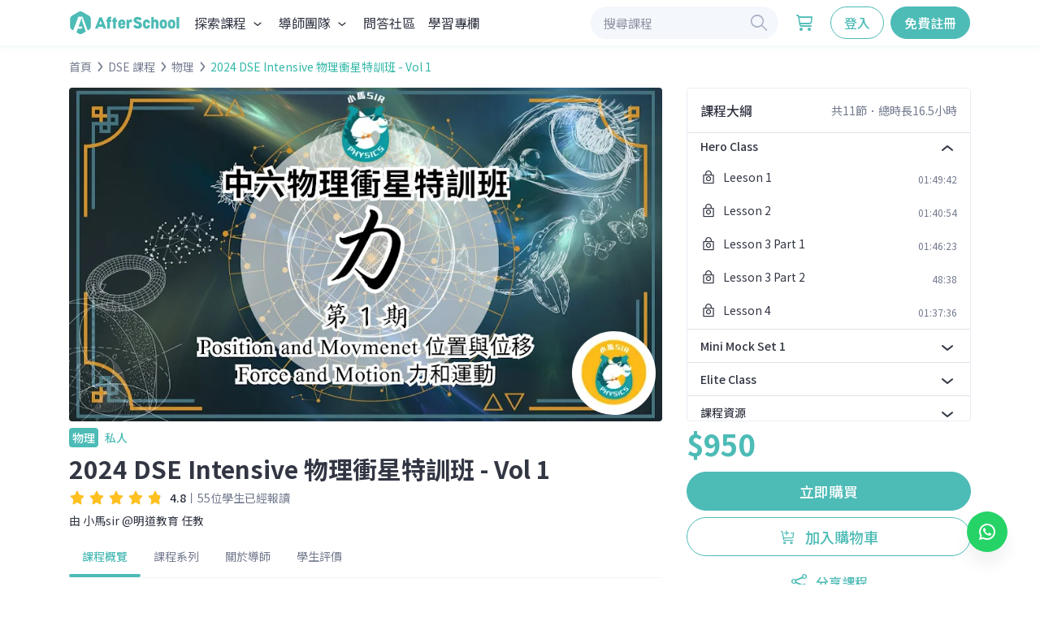

--- FILE ---
content_type: text/html; charset=utf-8
request_url: https://afterschool.com.hk/dse-course/physics/PHY0038-%E7%89%A9%E7%90%86%E8%A1%9D%E6%98%9F%E7%89%B9%E8%A8%93%E7%8F%AD-v1/
body_size: 36092
content:
<!doctype html>
<html lang="zh-Hant-HK" data-n-head-ssr>
<head>
    <title>2024 DSE Intensive 物理衝星特訓班 - Vol 1丨物理丨AfterSchool</title><meta data-n-head="ssr" charset="utf-8"><meta data-n-head="ssr" name="viewport" content="width=device-width, initial-scale=1.0, maximum-scale=1.0"><meta data-n-head="ssr" name="theme-color" content="#D4E9EA"><meta data-n-head="ssr" name="keywords" content="AfterSchool, 網上補習, 補習, 補習班, hkdse, 補習社, hkdse 2022, hkdse 2023, hkdse 2024"><meta data-n-head="ssr" name="google-site-verification" content="cqLwk2Ltkz8e4F7bVDAq3ZFVh_YXYxfcJphKtZ4XKRw"><meta data-n-head="ssr" property="og:locale" data-hid="og:locale" content="zh_HK"><meta data-n-head="ssr" property="og:site_name" data-hid="og:site_name" content="AfterSchool"><meta data-n-head="ssr" name="description" data-hid="description" content="以更高層思維對待DSE試題，唔再係憑感覺做題！

讀理科最忌死記盲操，當學生帶住一個錯嘅concept去操練，只會事倍功半。 若短時間內追求明顯進步，必先搞清重要概念，以及概念關連，因果關係，達至一理通百理明。

課程會先從理解每個課題中至關重要concept入手，幫你鞏固底子，再配合拆解不同題型， 糾正常犯錯誤，配合操題令你活用concept到DSE試題。 輔助你重回學習物理軌道，提升自我學習能力，更可訓練自己以出題者角度審視題目！"><meta data-n-head="ssr" property="og:type" data-hid="og:type" content="article"><meta data-n-head="ssr" property="og:title" data-hid="og:title" content="2024 DSE Intensive 物理衝星特訓班 - Vol 1丨物理丨AfterSchool"><meta data-n-head="ssr" property="og:url" data-hid="og:url" content="https://afterschool.com.hk/dse-course/physics/PHY0038-物理衝星特訓班-v1/"><meta data-n-head="ssr" property="og:image" data-hid="og:image" content="https://lh3.googleusercontent.com/sbc1fADrYinHqnD77XTSJFUiKdUMqV9D4KgGBN-v36QslpHyzzYRzsAD7lDng5pW38nXeBcPVDNtf9u3b4dHLJVT-zmdOtQ76uk5f9bpKsKzOg=s0.jpg"><meta data-n-head="ssr" property="og:image:height" data-hid="og:image:height" content="360"><meta data-n-head="ssr" property="og:image:width" data-hid="og:image:width" content="640"><meta data-n-head="ssr" property="og:description" data-hid="og:description" content="以更高層思維對待DSE試題，唔再係憑感覺做題！

讀理科最忌死記盲操，當學生帶住一個錯嘅concept去操練，只會事倍功半。 若短時間內追求明顯進步，必先搞清重要概念，以及概念關連，因果關係，達至一理通百理明。

課程會先從理解每個課題中至關重要concept入手，幫你鞏固底子，再配合拆解不同題型， 糾正常犯錯誤，配合操題令你活用concept到DSE試題。 輔助你重回學習物理軌道，提升自我學習能力，更可訓練自己以出題者角度審視題目！"><link data-n-head="ssr" rel="dns-prefetch" href="https://cdn.afterschool.com.hk"><link data-n-head="ssr" rel="prefetch" as="image" href="/assets/img/banner/small_desktop_hero_banner.webp"><link data-n-head="ssr" rel="prefetch" as="image" href="/assets/img/banner/small_mobile_hero_banner.webp"><link data-n-head="ssr" rel="shortcut icon" type="image/x-icon" href="/assets/img/logo/logo_icon.svg"><link data-n-head="ssr" rel="apple-touch-icon" type="image/x-icon" href="/assets/img/logo/logo_icon.svg"><link data-n-head="ssr" rel="stylesheet" href="https://cdn.afterschool.com.hk/a/web/assets/css/vendors.bundle.css?t=1768552044331" type="text/css"><link data-n-head="ssr" rel="stylesheet" href="https://cdn.afterschool.com.hk/a/web/assets/css/style.css?t=1768552044331" type="text/css"><link data-n-head="ssr" rel="stylesheet" href="https://cdn.afterschool.com.hk/a/web/assets/icon/css/afterschool-icons.min.css?t=1768552044331" type="text/css"><link data-n-head="ssr" data-hid="gf-prefetch" rel="dns-prefetch" href="https://fonts.gstatic.com/"><link data-n-head="ssr" data-hid="gf-preconnect" rel="preconnect" href="https://fonts.gstatic.com/" crossorigin=""><link data-n-head="ssr" data-hid="gf-preload" rel="preload" as="style" href="https://fonts.googleapis.com/css2?family=Noto+Sans+HK:wght@400;500;700&amp;display=swap"><link data-n-head="ssr" rel="canonical" href="https://afterschool.com.hk/dse-course/physics/PHY0038-%E7%89%A9%E7%90%86%E8%A1%9D%E6%98%9F%E7%89%B9%E8%A8%93%E7%8F%AD-v1/"><script data-n-head="ssr" type="application/ld+json">{"@context":"https://schema.org","@type":"Organization","name":"AfterSchool","url":"https://afterschool.com.hk","logo":{"@type":"ImageObject","url":"https://afterschool.com.hk/assets/img/logo/logo_icon_boxed.png"}}</script><script data-n-head="ssr" data-hid="gtm-script">if(!window._gtm_init){window._gtm_init=1;(function(w,n,d,m,e,p){w[d]=(w[d]==1||n[d]=='yes'||n[d]==1||n[m]==1||(w[e]&&w[e][p]&&w[e][p]()))?1:0})(window,navigator,'doNotTrack','msDoNotTrack','external','msTrackingProtectionEnabled');(function(w,d,s,l,x,y){w[x]={};w._gtm_inject=function(i){w[x][i]=1;w[l]=w[l]||[];w[l].push({'gtm.start':new Date().getTime(),event:'gtm.js'});var f=d.getElementsByTagName(s)[0],j=d.createElement(s);j.async=true;j.src='https://www.googletagmanager.com/gtm.js?id='+i;f.parentNode.insertBefore(j,f);};w[y]('GTM-MRJTRZ7')})(window,document,'script','dataLayer','_gtm_ids','_gtm_inject')}</script><script data-n-head="ssr" data-hid="gf-script">(function(){var l=document.createElement('link');l.rel="stylesheet";l.href="https://fonts.googleapis.com/css2?family=Noto+Sans+HK:wght@400;500;700&display=swap";document.querySelector("head").appendChild(l);})();</script><script data-n-head="ssr" type="application/ld+json">{"@context":"http://schema.org","@type":"Course","name":"2024 DSE Intensive 物理衝星特訓班 - Vol 1","description":"以更高層思維對待DSE試題，唔再係憑感覺做題！\n\n讀理科最忌死記盲操，當學生帶住一個錯嘅concept去操練，只會事倍功半。 若短時間內追求明顯進步，必先搞清重要概念，以及概念關連，因果關係，達至一理通百理明。\n\n課程會先從理解每個課題中至關重要concept入手，幫你鞏固底子，再配合拆解不同題型， 糾正常犯錯誤，配合操題令你活用concept到DSE試題。 輔助你重回學習物理軌道，提升自我學習能力，更可訓練自己以出題者角度審視題目！","url":"https://afterschool.com.hk/dse-course/physics/PHY0038-/","provider":{"@type":"Organization","name":"AfterSchool Education Limited","url":"www.afterschool.com.hk"},"offers":[{"@type":"Offer","category":"Paid","priceCurrency":"HKD","price":950}],"hasCourseInstance":[{"@type":"CourseInstance","courseMode":"Blended","courseWorkload":"PT5H20M","instructor":[{"@type":"Person","name":"小馬sir @明道教育","image":"https://afterschool.com.hk/images/profile-picture/MSID-00011611-propic.jpg"}]}],"aggregateRating":{"@type":"AggregateRating","itemReviewed":{"name":"2024 DSE Intensive 物理衝星特訓班 - Vol 1"},"ratingValue":4.8,"ratingCount":38,"reviewCount":9}}</script><script data-n-head="ssr" type="application/ld+json">{"@context":"http://schema.org/","@type":"Product","name":"2024 DSE Intensive 物理衝星特訓班 - Vol 1","description":"以更高層思維對待DSE試題，唔再係憑感覺做題！\n\n讀理科最忌死記盲操，當學生帶住一個錯嘅concept去操練，只會事倍功半。 若短時間內追求明顯進步，必先搞清重要概念，以及概念關連，因果關係，達至一理通百理明。\n\n課程會先從理解每個課題中至關重要concept入手，幫你鞏固底子，再配合拆解不同題型， 糾正常犯錯誤，配合操題令你活用concept到DSE試題。 輔助你重回學習物理軌道，提升自我學習能力，更可訓練自己以出題者角度審視題目！","productID":"PHY0038","url":"https://afterschool.com.hk/course/PHY0038/物理衝星特訓班-v1/","image":["https://lh3.googleusercontent.com/sbc1fADrYinHqnD77XTSJFUiKdUMqV9D4KgGBN-v36QslpHyzzYRzsAD7lDng5pW38nXeBcPVDNtf9u3b4dHLJVT-zmdOtQ76uk5f9bpKsKzOg=s0-w700.jpg","https://lh3.googleusercontent.com/sbc1fADrYinHqnD77XTSJFUiKdUMqV9D4KgGBN-v36QslpHyzzYRzsAD7lDng5pW38nXeBcPVDNtf9u3b4dHLJVT-zmdOtQ76uk5f9bpKsKzOg=s0-w1200.jpg","-w700.jpg"],"brand":{"@type":"Organization","name":"AfterSchool","url":"https://afterschool.com.hk","logo":{"@type":"ImageObject","url":"https://afterschool.com.hk/assets/img/logo/logo_icon_boxed.png"}},"offers":{"@type":"Offer","price":"950","priceCurrency":"HKD","itemCondition":"http://schema.org/NewCondition","url":"https://afterschool.com.hk/course/PHY0038/物理衝星特訓班-v1/","priceValidUntil":"2027-01-16T19:37:45.376Z","availability":""},"sku":"PHY0038","mpn":"PHY0038","aggregateRating":{"@type":"AggregateRating","itemReviewed":{"name":"2024 DSE Intensive 物理衝星特訓班 - Vol 1"},"ratingValue":4.8,"ratingCount":38,"reviewCount":9},"review":{"@type":"Review","reviewRating":{"@type":"Rating","ratingValue":5},"author":{"@type":"Person","name":"CWNR"},"reviewBody":"你的補習真是太出色了！我看到了在學業上的進步和自信心的提升。\n感謝你的耐心 和專業，你的補習讓我在學習中獲得了巨大的突破。\n你是一位優秀的補習老師，你的教學方法和教材選擇都非常怡到好\n處，我能夠更好地理解和應用知識。"}}</script><noscript data-n-head="ssr" data-hid="gf-noscript"><link rel="stylesheet" href="https://fonts.googleapis.com/css2?family=Noto+Sans+HK:wght@400;500;700&display=swap"></noscript><link rel="preload" href="/_nuxt/155b41d.js" as="script"><link rel="preload" href="/_nuxt/c062f73.js" as="script"><link rel="preload" href="/_nuxt/efa5e10.js" as="script"><link rel="preload" href="/_nuxt/ec5cd91.js" as="script"><link rel="preload" href="/_nuxt/8f5c3e4.js" as="script"><link rel="preload" href="/_nuxt/d4427f8.js" as="script"><link rel="preload" href="/_nuxt/e66a066.js" as="script"><link rel="preload" href="/_nuxt/2753875.js" as="script"><link rel="preload" href="/_nuxt/735d637.js" as="script"><link rel="preload" href="/_nuxt/5027bd2.js" as="script"><link rel="preload" href="/_nuxt/fa04962.js" as="script"><link rel="preload" href="/_nuxt/1aa49ed.js" as="script"><link rel="preload" href="/_nuxt/635c817.js" as="script"><style data-vue-ssr-id="f52d43e0:0 8cd7ad14:0 7e56e4e3:0 56b15182:0 2f61aa80:0 72200eb2:0 a13baa38:0 0dcac22c:0 0100c644:0 42f6434b:0 9291a018:0 052f6632:0 76a04508:0 5b580a84:0 19fcc40e:0 7d04ff9f:0 0836be88:0 2743ddfc:0 cb75f782:0 7a0e823a:0 f30f32d2:0 5ac42fc9:0 7c1c616b:0 5e344b33:0 6a44729f:0 194397ea:0 d7ede22a:0 1d90f6ae:0 744bf9a2:0 f90d2870:0 85147d36:0 e1e01b1e:0 2041d828:0 08c18faa:0 2f14cb28:0 7d623927:0 04f7f8a6:0 6cbb72b8:0 031a774b:0 6a495e47:0 ae691682:0">.error-frame{height:15px;margin-bottom:.25rem;display:block}.error-text{color:#ff3d71;font-size:10px;margin-right:.5rem}.nuxt-progress{background-color:#4dbbb6!important}.lds-ring{display:inline-block;position:relative;height:24px}.lds-ring div{box-sizing:border-box;display:block;position:absolute;width:24px;height:24px;border-radius:50%;-webkit-animation:lds-ring 1.2s cubic-bezier(.5,0,.5,1) infinite;animation:lds-ring 1.2s cubic-bezier(.5,0,.5,1) infinite;border:3px solid transparent;border-top-color:#4dbbb6}.lds-ring div:first-child{-webkit-animation-delay:-.45s;animation-delay:-.45s}.lds-ring div:nth-child(2){-webkit-animation-delay:-.3s;animation-delay:-.3s}.lds-ring div:nth-child(3){-webkit-animation-delay:-.15s;animation-delay:-.15s}@-webkit-keyframes lds-ring{0%{transform:rotate(0deg)}to{transform:rotate(1turn)}}@keyframes lds-ring{0%{transform:rotate(0deg)}to{transform:rotate(1turn)}}.indicator{border-left:4px solid #4dbbb6}.btn-outline-primary:not(:disabled):not(.disabled).active,.btn-outline-primary:not(:disabled):not(.disabled):active,.show>.btn-outline-primary.dropdown-toggle{color:#fff;background-color:#4dbbb6;border-color:#4dbbb6}.scroll-thin::-webkit-scrollbar{width:4px;height:4px}.scroll-thin::-webkit-scrollbar-button{width:0;height:0}.scroll-thin::-webkit-scrollbar-thumb{background:#38aca4;border:0 #fff;border-radius:50px}.scroll-thin::-webkit-scrollbar-thumb:active,.scroll-thin::-webkit-scrollbar-thumb:hover{background:#30817a}.scroll-thin::-webkit-scrollbar-track{background:#d1d1d1;border:0 #fff;border-radius:50px}.scroll-thin::-webkit-scrollbar-track:active,.scroll-thin::-webkit-scrollbar-track:hover{background:#d1d1d1}.scroll-thin::-webkit-scrollbar-corner{background:transparent}.keep-scrollbar{overflow-y:scroll}.hide-scrollbar{width:auto;height:100%;white-space:nowrap;overflow-x:scroll!important}.hide-scrollbar::-webkit-scrollbar{-webkit-appearance:none}.hide-scrollbar::-webkit-scrollbar:vertical{width:0}.hide-scrollbar::-webkit-scrollbar:horizontal{height:0}.hide-scrollbar::-webkit-scrollbar-thumb{border-radius:0;border:none;background-color:hsla(0,0%,100%,0)}.listgroup-item{transition:all .5s}.listgroup-enter,.listgroup-leave-to{opacity:0;transform:scale(.9)}.listgroup-leave-active{position:absolute;z-index:-1}a.text-primary:focus,a.text-primary:hover{color:#33b8a8!important}.course.list-style-icon>li{margin-bottom:0}.course.list-style-icon>li:before{color:#1e2022}.card-shadow-v1{box-shadow:0 0 3px 0 rgba(0,0,0,.25)}.card-shadow-v1.hover:hover,.card-shadow-v2{box-shadow:0 0 6px 0 rgba(0,0,0,.25)}.card-shadow-v2.hover:hover,.card-shadow-v3{box-shadow:0 0 12px 0 rgba(0,0,0,.25)}.coin{color:#f5b723}.like{color:#df532c}.bookmark{color:#fad961}.comment{color:#a963a1}.channel-tag{color:#fff;padding:5px 8px;border-radius:50vh}img[lazy=loading]{opacity:0}img[lazy=loaded]{opacity:1;transition:opacity .2s ease-in-out 0s}.lh-1{line-height:1}.lh-1_2{line-height:1.2}.lh-1_4{line-height:1.4}.lh-1_5{line-height:1.5}.lh-2{line-height:2}.hover\:text-primary:hover,.nuxt-link-exact-active{color:#33b8a8}.as-table{border-radius:.25rem;width:100%;min-width:1100px;overflow:auto}.as-table,.as-table table{background:#fff}.as-table th{font-style:normal;font-weight:500;color:#969696}.as-table td:first-child,.as-table th:first-child{padding-left:24px}.as-table td:last-child,.as-table th:last-child{padding-right:24px}.as-table td,.as-table th{padding:20px 12px;vertical-align:middle;border:none!important}.as-table tbody tr:nth-child(odd){background:#f8f9fa}.as-table td[colspan="9"]{background:#fff!important}.col-course-title{width:174px}.col-course-progress{width:130px}.progress-num{padding-left:8px;min-width:45px}.tooltip{display:block!important;z-index:10000}.tooltip .tooltip-inner{color:#fff;border-radius:.25rem;background:#1e2022;padding:.4375rem .6875rem}.tooltip.long .tooltip-inner{max-width:250px}.tooltip .tooltip-arrow{width:0;height:0;border-style:solid;position:absolute;margin:5px;border-color:#1e2022;z-index:1}.tooltip[x-placement^=top]{margin-bottom:5px}.tooltip[x-placement^=top] .tooltip-arrow{border-width:5px 5px 0;border-left-color:transparent!important;border-right-color:transparent!important;border-bottom-color:transparent!important;bottom:-5px;left:calc(50% - 5px);margin-top:0;margin-bottom:0}.tooltip[x-placement^=bottom]{margin-top:5px}.tooltip[x-placement^=bottom] .tooltip-arrow{border-width:0 5px 5px;border-left-color:transparent!important;border-right-color:transparent!important;border-top-color:transparent!important;top:-5px;left:calc(50% - 5px);margin-top:0;margin-bottom:0}.tooltip[x-placement^=right]{margin-left:5px}.tooltip[x-placement^=right] .tooltip-arrow{border-width:5px 5px 5px 0;border-left-color:transparent!important;border-top-color:transparent!important;border-bottom-color:transparent!important;left:-5px;top:calc(50% - 5px);margin-left:0;margin-right:0}.tooltip[x-placement^=left]{margin-right:5px}.tooltip[x-placement^=left] .tooltip-arrow{border-width:5px 0 5px 5px;border-top-color:transparent!important;border-right-color:transparent!important;border-bottom-color:transparent!important;right:-5px;top:calc(50% - 5px);margin-left:0;margin-right:0}.tooltip.popover .popover-inner{background:#f9f9f9;color:#1e2022;padding:24px;border-radius:5px;box-shadow:0 5px 30px rgba(0,0,0,.1)}.tooltip.popover .popover-arrow{border-color:#f9f9f9}.tooltip[aria-hidden=true]{visibility:hidden;opacity:0;transition:opacity .15s,visibility .15s}.tooltip[aria-hidden=false]{visibility:visible;opacity:1;transition:opacity .15s}.embed-responsive-cus{height:100%;background:transparent!important;max-height:none!important}.embed-responsive-cus iframe{width:100%;height:100%}.form-control.is-invalid{border-color:#ff3d71!important;background-image:none!important}.as-switch.ec-switch.switch-icon .ec-switch__control:after,.as-switch.ec-switch.switch-icon>input:checked~.ec-switch__control:after{content:""!important}.as-switch.ec-switch{height:32px}.as-switch>.ec-switch__control{width:52px;height:32px}.as-switch>.ec-switch__control:after{width:24px;height:24px;top:4px;left:4px;background-color:#fff!important}.as-switch.ec-switch>input:checked~.ec-switch__control:after{left:24px}.whitespace-preline{white-space:pre-line}@-webkit-keyframes slideInFromBottom{0%{transform:translateY(20%);opacity:0}to{transform:translateY(0);opacity:1}}@keyframes slideInFromBottom{0%{transform:translateY(20%);opacity:0}to{transform:translateY(0);opacity:1}}.slide-from-bottom-animation{-webkit-animation:slideInFromBottom 1s ease-out 0s 1;animation:slideInFromBottom 1s ease-out 0s 1}@-webkit-keyframes slideInFromLeft{0%{transform:translateX(-20%);opacity:0}to{transform:translateX(0);opacity:1}}@keyframes slideInFromLeft{0%{transform:translateX(-20%);opacity:0}to{transform:translateX(0);opacity:1}}.slide-from-left-animation{-webkit-animation:slideInFromLeft 1s ease-out 0s 1;animation:slideInFromLeft 1s ease-out 0s 1}.toggle-button{cursor:pointer}.toggle-button:hover{opacity:.7}.toggle-button-text{font-size:18px;line-height:24px;letter-spacing:0}.line-break-bottom,.line-break-top{border-bottom:2px solid #d4d4d4}
.error__image[data-v-79de0cff]{width:240px;height:240px}@media(min-width:768px){.error__image[data-v-79de0cff]{width:320px;height:320px}}
.nuxt-progress{position:fixed;top:0;left:0;right:0;height:3px;width:0;opacity:1;transition:width .1s,opacity .4s;background-color:#4dbbb6;z-index:999999}.nuxt-progress.nuxt-progress-notransition{transition:none}.nuxt-progress-failed{background-color:red}
#__layout,#__nuxt{display:flex;flex-direction:column;flex:1}
*,:after,:before{box-sizing:inherit}html{height:100%;box-sizing:border-box}
.app-header[data-v-9e9c3a12]{height:56px;max-height:56px;background:#fff;box-shadow:0 2px 6px 0 rgba(59,201,184,.1)}.app-header-logo[data-v-9e9c3a12]{display:flex;align-items:center;margin-right:auto;height:56px;max-height:56px}.app-header-logo img[data-v-9e9c3a12]{max-height:56px}.app-header-logo .logo-xmas[data-v-9e9c3a12]{height:46px}@media(min-width:992px){.app-header-logo[data-v-9e9c3a12]{margin-right:10px}}.navbar-expand-lg .ec-nav__navbar .nav-link[data-v-9e9c3a12],.navbar-expand-md .ec-nav__navbar .nav-link[data-v-9e9c3a12],.navbar-expand-xl .ec-nav__navbar .nav-link[data-v-9e9c3a12]{padding-top:16px!important;padding-bottom:16px!important}@media(min-width:992px){.navbar-expand-lg .ec-nav__navbar .nav-link[data-v-9e9c3a12],.navbar-expand-md .ec-nav__navbar .nav-link[data-v-9e9c3a12],.navbar-expand-xl .ec-nav__navbar .nav-link[data-v-9e9c3a12]{padding-top:16px;padding-bottom:16px}}@media(min-width:0px)and (max-width:992px){.navbar-expand-lg .ec-nav__navbar .nav-link[data-v-9e9c3a12],.navbar-expand-md .ec-nav__navbar .nav-link[data-v-9e9c3a12],.navbar-expand-xl .ec-nav__navbar .nav-link[data-v-9e9c3a12]{padding-top:8px!important;padding-bottom:8px!important}}.subject-menu-nav[data-v-9e9c3a12]{cursor:pointer}.subject-menu-nav i[data-v-9e9c3a12]{transition:transform .2s ease-in-out}.subject-menu-nav.active i[data-v-9e9c3a12]{transform:rotate(180deg)}.tutor-menu-nav[data-v-9e9c3a12]{cursor:pointer}.tutor-menu-nav .as-arrow-down[data-v-9e9c3a12]{transition:transform .2s ease-in-out}.tutor-menu-nav.active .as-arrow-down[data-v-9e9c3a12]{transform:rotate(180deg)}.subject-menu[data-v-9e9c3a12]{position:absolute;left:0;width:100%;box-shadow:0 8px 24px 0 rgba(50,54,67,.07843);background-color:#fff;transition:all .2s ease-in-out 0s;opacity:0;visibility:hidden}.subject-menu--active[data-v-9e9c3a12]{display:block;opacity:1;visibility:visible}.subject-menu__wrap[data-v-9e9c3a12]{display:grid;grid-gap:20px;grid-template-columns:repeat(5,minmax(0,1fr))}.subject-menu__list[data-v-9e9c3a12]{padding:0;margin-bottom:0;list-style:none}.subject-menu__list>li[data-v-9e9c3a12]:not(:last-child){margin-bottom:8px}.subject-menu__list-item[data-v-9e9c3a12]{height:48px;width:100%;display:flex;align-items:center;justify-content:center;padding:0 12px;border-radius:4px}.subject-menu__list-item>*[data-v-9e9c3a12]{color:#323643!important}.subject-menu__list-item .arrow-icon[data-v-9e9c3a12]{opacity:0}.subject-menu__list-item[data-v-9e9c3a12]:hover{background:#f4f7fc}.subject-menu__list-item:hover .arrow-icon[data-v-9e9c3a12]{opacity:1}.dropdown-menu[data-v-9e9c3a12]{min-width:240px;border-radius:4px;box-shadow:0 2px 8px 0 rgba(0,0,0,.1);background-color:#fff}.dropdown-menu .dropdown-header[data-v-9e9c3a12]{font-size:inherit;color:inherit}.dropdown-hover[data-v-9e9c3a12]:hover{background-color:#f4f7fc}.navbar-toggler[data-v-9e9c3a12]{z-index:2000}.navbar-toggler .collapsed[data-v-9e9c3a12]{z-index:1001}.drop-shadow[data-v-9e9c3a12]{box-shadow:0 15px 20px 0 rgba(0,0,0,.06)}@media(min-width:992px){.drop-shadow[data-v-9e9c3a12]{box-shadow:none}}.currency-item[data-v-9e9c3a12]{font-weight:500;width:70px;text-align:center;line-height:1.1}.currency-divider[data-v-9e9c3a12]{border:solid #e9edf5;border-width:0 1px 0 0;height:18px}.nav-item[data-v-9e9c3a12]{margin-left:0}.nav-link[data-v-9e9c3a12]{max-font-size:16px;color:#323643}@media(min-width:1200px){.nav-link[data-v-9e9c3a12]{font-size:16px}}.nav-block[data-v-9e9c3a12]{display:block!important}@media(max-width:992px){.nav-block[data-v-9e9c3a12]{display:none!important}}.nav-button-block[data-v-9e9c3a12]{display:none!important}@media(max-width:992px){.nav-button-block[data-v-9e9c3a12]{display:block!important}}.no-border-dropdown[data-v-9e9c3a12]{padding-top:0;border-top:0 solid transparent}.coin[data-v-9e9c3a12]{color:#ffc020}.btn-outline-primary[data-v-9e9c3a12]:hover{background-color:#edf9f8!important;color:#4dbbb6!important;border-color:#4dbbb6!important}.navItem[data-v-9e9c3a12]{font-size:16px;padding-left:10px;padding-right:10px}.navSearchBar[data-v-9e9c3a12]{max-width:233px}.navSearchBarLogin[data-v-9e9c3a12]{max-width:245px}@media(max-width:1199px)and (min-width:993px){.navItem[data-v-9e9c3a12]{font-size:14px}.navSearchBar[data-v-9e9c3a12]{max-width:118px}.navSearchBarLogin[data-v-9e9c3a12]{max-width:164px}}.dropdown-menu .dropdown-item[data-v-9e9c3a12]:active,.dropdown-menu .dropdown-item:active i[data-v-9e9c3a12]{color:#42ada8!important}.dropdown-menu .dropdown-item[data-v-9e9c3a12]:focus{color:#323643!important;background:transparent}.dropdown-item[data-v-9e9c3a12]:hover{border-radius:4px}.nuxt-link-active[data-v-9e9c3a12],.nuxt-link-exact-active[data-v-9e9c3a12],a[data-v-9e9c3a12]:active{outline:none;text-decoration:none;color:#323643!important}.nuxt-link-active[data-v-9e9c3a12]:hover,.nuxt-link-exact-active[data-v-9e9c3a12]:hover,a[data-v-9e9c3a12]:active:hover{color:#4dbbb6!important}a[data-v-9e9c3a12]:focus:not(.btn):not(.page-link){color:#323643!important}.noti-popup[data-v-9e9c3a12]{width:350px;top:41px;left:unset;right:-45px;padding-bottom:0;opacity:1}.noti-popup.show[data-v-9e9c3a12]{display:block}.noti-popup-header[data-v-9e9c3a12]{padding:12px 16px}.noti-popup-list[data-v-9e9c3a12]{max-height:421px;overflow-y:auto}.noti-popup-all[data-v-9e9c3a12]{display:flex;justify-content:center;padding:12px 16px}.noti-popup-all a[data-v-9e9c3a12]{color:#737a8e!important}.noti-popup-all a[data-v-9e9c3a12]:hover{color:#5c6272!important}
.vld-overlay.is-full-page[data-v-a36edf88]{z-index:500!important;position:fixed}
.m-px-0[data-v-5219326f]{padding-left:0;padding-right:0}@media(min-width:576px){.m-px-0[data-v-5219326f]{padding-left:15px;padding-right:15px}}.course-overview[data-v-5219326f]{font-size:1rem;line-height:1.5rem}.course-overview[data-v-5219326f] a{color:#4dbbb6!important;text-decoration:none!important}.course-overview[data-v-5219326f] a:focus,.course-overview[data-v-5219326f] a:hover{color:#3b9a96!important;text-decoration:underline!important}.course-overview[data-v-5219326f] h2,.course-overview[data-v-5219326f] h3{font-weight:500!important}.course-overview[data-v-5219326f] h2{font-size:1.75rem!important;line-height:2.5rem!important}.course-overview[data-v-5219326f] h3{font-size:1.5rem!important;line-height:2rem!important}a.anchor[data-v-5219326f]{display:block;position:relative;top:-70px;visibility:hidden}.mobile-control[data-v-5219326f]{width:100%;position:fixed;left:0;bottom:0;background:#fff;box-shadow:0 -2px 4px 0 rgba(0,0,0,.1)}.mobile-control-padding[data-v-5219326f]{padding:8px 16px}@media(max-width:767px){.docked-buy-btn-wrapper[data-v-5219326f]{width:230px!important}.mobile-p-0[data-v-5219326f]{padding-left:0!important;padding-right:0!important}.width-auto-mobile[data-v-5219326f]{width:auto}}.sec-bundle__list>div[data-v-5219326f]{margin-bottom:44px}.sec-bundle__list>div[data-v-5219326f]:last-child{margin-bottom:0}
.breadcrumb-item+.breadcrumb-item[data-v-612ae216]{padding-left:0}.breadcrumb-item+.breadcrumb-item[data-v-612ae216]:before{padding:0 .3rem!important}a.remove-link-color[data-v-612ae216]:active,a.remove-link-color[data-v-612ae216]:focus,a.remove-link-color[data-v-612ae216]:hover{color:#fff!important}
.course-image[data-v-5ca5c0e9]{position:relative;overflow:hidden}.course-image .subject-badge[data-v-5ca5c0e9]{position:absolute;left:0;top:0}
.a-responsive[data-v-14b61c58]{position:relative;overflow:hidden;flex:1 0 auto;max-width:100%;display:flex}.a-responsive__content[data-v-14b61c58]{flex:1 0 0;max-width:100%}.a-responsive__sizer~.a-responsive__content[data-v-14b61c58]{margin-left:-100%}.a-responsive__sizer[data-v-14b61c58]{transition:padding-bottom .2s cubic-bezier(.25,.8,.5,1);flex:1 0 0}.a-image__image[data-v-14b61c58],[class*=a-image__placeholder][data-v-14b61c58]{position:absolute;top:0;left:0;width:100%;height:100%}.a-image[data-v-14b61c58]{z-index:0}.a-image__image[data-v-14b61c58]{z-index:1;background-repeat:no-repeat}.a-image__image--contain[data-v-14b61c58]{background-size:contain}.a-image__image--cover[data-v-14b61c58]{background-size:cover}.a-image__placeholder[data-v-14b61c58]{z-index:0;background-image:url(/assets/img/placeholder/placeholder.svg);background-position:50%}.a-image__placeholder-dse-resource[data-v-14b61c58]{z-index:0;background-image:url(/assets/img/placeholder/placeholder-dse-resource.svg);background-position:50%}.a-image__tutor-image[data-v-14b61c58]{height:25%!important;aspect-ratio:1!important;width:auto!important;position:absolute;bottom:0;right:0;z-index:1;margin-bottom:8px;margin-right:8px}.a-image img[data-v-14b61c58]{-o-object-fit:cover;object-fit:cover}
.badge[data-v-4de37b2f]{padding:2px 4px}
.curriculum-wrapper[data-v-7c63f8fe]{position:absolute;top:52px;right:0;left:0;bottom:0;overflow-y:auto;margin:0 16px}.preview[data-v-7c63f8fe]{color:#4dbbb6!important}
a[data-v-cbfefd7e]:focus:not(.btn):not(.page-link){outline:none;text-decoration:none;color:#323643!important}a[data-v-cbfefd7e]:hover:not(.btn):not(.page-link){outline:none;text-decoration:none;color:#4dbbb6!important}.square-24px[data-v-cbfefd7e]{width:24px;height:24px!important}
[dir=ltr] .stars-active[data-v-a7487642]{text-align:left}[dir=rtl] .stars-active[data-v-a7487642]{text-align:right}.stars-active[data-v-a7487642]{position:relative;z-index:10;display:block;overflow:hidden}.stars-inactive[data-v-a7487642]{position:absolute;top:0;left:0;-webkit-text-stroke:initial}
.cart-btn-style[data-v-b6c79cdc]{width:32px;height:32px;padding:.3125rem}
.package-col div[data-v-6a24a666]:last-child{margin-bottom:0!important}
.scroll-thin[data-v-605ce34b]::-webkit-scrollbar-thumb{background:#d1d1d1!important}.scroll-thin[data-v-605ce34b]::-webkit-scrollbar-track{background:#fff!important}.mynav[data-v-605ce34b]{height:48px}.mynav ul[data-v-605ce34b]{display:flex;list-style-type:none;padding:0;overflow:auto;position:absolute;top:0;left:0;justify-content:left;flex-wrap:nowrap;white-space:nowrap}.mynav ul li[data-v-605ce34b]{font-size:14px;line-height:20px;height:48px;display:flex;justify-content:center}.mynav ul li a[data-v-605ce34b]{display:block;text-align:center;margin:auto;padding:12px 16px 16px!important}.mynav ul li a[data-v-605ce34b]:focus{color:inherit!important}.mynav ul li a.active[data-v-605ce34b]{color:#4dbbb6!important;font-weight:500!important}.mynav ul.flex-tab li[data-v-605ce34b]{flex:1}@media(min-width:768px){.mynav ul.flex-tab li a[data-v-605ce34b]{width:100%}}.nav-wrapper[data-v-605ce34b]{overflow-x:hidden;overflow-y:visible;min-height:49px}.nav-wrapper[data-v-605ce34b],.sticky-nav[data-v-605ce34b]{background-color:#fff;border-bottom:1px solid #f4f5f5}.sticky-nav[data-v-605ce34b]{position:fixed;top:0;left:0;min-height:48px;width:100%;color:#98a3b9}.bottom-indicator[data-v-605ce34b]{position:absolute;bottom:0;border-bottom:4px solid #4dbbb6}@media(max-width:767px){.nav-wrapper[data-v-605ce34b]:hover{overflow-x:auto!important}}@media(min-width:960px){.mynav ul[data-v-605ce34b]{width:100%!important}.nav-wrapper[data-v-605ce34b]{overflow-x:visible!important}}@media(hover:none){a[data-v-605ce34b]:hover:not(.btn):not(.page-link):not(.active){color:inherit!important}}
img[data-v-b02f73e0]{cursor:pointer}.iconbox-cus-0[data-v-b02f73e0]{min-width:96px!important;min-height:96px!important}.iconbox-cus-1[data-v-b02f73e0]{min-width:80px!important;min-height:80px!important}.iconbox-cus-2[data-v-b02f73e0]{min-width:60px!important;min-height:60px!important}@media (min-width:768px){.iconbox-cus-0[data-v-b02f73e0]{min-width:120px!important;min-height:120px!important}.iconbox-cus-1[data-v-b02f73e0]{min-width:150px!important;min-height:150px!important}}@media (min-width:992px){.iconbox-cus-0[data-v-b02f73e0]{min-width:120px!important;min-height:120px!important}.iconbox-cus-1[data-v-b02f73e0]{min-width:160px!important;min-height:160px!important}}
.dropdown[data-v-6ccb2c86]{display:flex}.dropdown-menu[data-v-6ccb2c86]{z-index:2002;box-shadow:none!important}.dropdown-menu-right[data-v-6ccb2c86]{left:auto!important}ul[data-v-6ccb2c86]{box-shadow:0 2px 8px 0 rgba(0,0,0,.1);border-radius:.25rem}[data-v-6ccb2c86]::-moz-placeholder{color:#737a8e;font-size:16px}[data-v-6ccb2c86]:-ms-input-placeholder{color:#737a8e;font-size:16px}[data-v-6ccb2c86]::placeholder{color:#737a8e;font-size:16px}.dropdown-menu.search-transform-top-lg[data-v-6ccb2c86]{transform:unset!important;top:48px!important}.dropdown-menu.search-transform-top-sm[data-v-6ccb2c86]{transform:unset!important;top:40px!important}.dropdown-menu.search-transform-right[data-v-6ccb2c86]{right:0!important}.dropdown-button[data-v-6ccb2c86]{border-color:#d4dbec;cursor:pointer!important}.dropdown-button[data-v-6ccb2c86]:hover{border-color:#a8b0c6}.dropdown.show .dropdown-button[data-v-6ccb2c86]{border-color:#4dbbb6}.dropdown-button.disabled[data-v-6ccb2c86]{border-color:#e9edf5;background-color:#eff3f9}.dropdown-button.as-dropdown-error[data-v-6ccb2c86]{border-color:#ff4f51}.removable-chip[data-v-6ccb2c86]{margin-bottom:3px;background-color:#eff3f9}.removable-chip[data-v-6ccb2c86]:hover{background-color:#e9edf5}.removable-chip i[data-v-6ccb2c86]{width:16px;height:16px;color:#a8b0c6}.removable-chip:hover i[data-v-6ccb2c86]{width:16px;height:16px;color:#323643}
.dummy[data-v-072a6d2c]:before{content:"\200b"}
.filter-container[data-v-3e0a37b6]:hover{background-color:#f4f7fc}
[data-v-07b64f73]::-moz-placeholder{color:#737a8e!important}[data-v-07b64f73]:-ms-input-placeholder{color:#737a8e!important}[data-v-07b64f73]::placeholder{color:#737a8e!important}
@media (max-width:767px){.mobile-no-padding[data-v-9fd354ec]{padding:0!important}.mobile-no-gutters[data-v-9fd354ec]{margin-right:0;margin-left:0}.mobile-no-gutters>.col[data-v-9fd354ec],.mobile-no-gutters>[class*=col-][data-v-9fd354ec]{padding-right:0;padding-left:0}.modal-dialog-mobile[data-v-9fd354ec]{height:100%;margin:0;max-height:100%}.modal-content-mobile[data-v-9fd354ec]{height:100%;max-height:100%;border-radius:0!important;border:0!important}}.as-modal-dialog[data-v-9fd354ec]{position:relative;pointer-events:none}.modal-mask[data-v-9fd354ec]{display:block!important}
.name[data-v-27f7597b]{width:8em;white-space:nowrap;overflow:hidden;text-overflow:ellipsis}.iconbox-cus[data-v-27f7597b]{width:60px!important;height:60px!important}@media (min-width:768px){.cm-stars[data-v-27f7597b]{right:0!important}}
.loading[data-v-0c7135db]{position:relative}.loading[data-v-0c7135db],.loading-ring[data-v-0c7135db]{display:flex;align-items:center;justify-content:center}.loading-ring[data-v-0c7135db]{position:absolute;width:100%;height:100%}.loading-text.loading[data-v-0c7135db]{opacity:0}.btn-locked[data-v-0c7135db]{pointer-events:none}.btn[data-v-0c7135db],.btn-lg[data-v-0c7135db],.btn-xl[data-v-0c7135db],.btn-xxl[data-v-0c7135db]{--ring-size:24px}.btn-xs[data-v-0c7135db]{--ring-size:16px}.btn-sm[data-v-0c7135db]{--ring-size:20px}.btn[data-v-0c7135db],.btn-danger[data-v-0c7135db],.btn-dark[data-v-0c7135db],.btn-info[data-v-0c7135db],.btn-primary[data-v-0c7135db],.btn-secondary[data-v-0c7135db],.btn-success[data-v-0c7135db],.btn-warning[data-v-0c7135db]{--ring-color:#fff}.btn-outline-primary[data-v-0c7135db],.ring-primary[data-v-0c7135db]{--ring-color:#4dbbb6}.btn-outline-success[data-v-0c7135db]{--ring-color:#92bf18}.btn-outline-info[data-v-0c7135db]{--ring-color:#1696ff}.btn-outline-warning[data-v-0c7135db]{--ring-color:#ffc020}.btn-outline-danger[data-v-0c7135db]{--ring-color:#ff4f51}.btn-outline-dark[data-v-0c7135db]{--ring-color:#1e2022}.btn-outline-secondary[data-v-0c7135db]{--ring-color:#606065}.ring[data-v-0c7135db]{display:inline-block;position:relative}.ring[data-v-0c7135db],.ring div[data-v-0c7135db]{width:var(--ring-size);height:var(--ring-size)}.ring div[data-v-0c7135db]{box-sizing:border-box;display:block;position:absolute;border-radius:50%;-webkit-animation:ring-data-v-0c7135db 1.2s cubic-bezier(.5,0,.5,1) infinite;animation:ring-data-v-0c7135db 1.2s cubic-bezier(.5,0,.5,1) infinite;border:2px solid transparent;border-top:2px solid var(--ring-color)}.ring div[data-v-0c7135db]:first-child{-webkit-animation-delay:-.45s;animation-delay:-.45s}.ring div[data-v-0c7135db]:nth-child(2){-webkit-animation-delay:-.3s;animation-delay:-.3s}.ring div[data-v-0c7135db]:nth-child(3){-webkit-animation-delay:-.15s;animation-delay:-.15s}@-webkit-keyframes ring-data-v-0c7135db{0%{transform:rotate(0deg)}to{transform:rotate(1turn)}}@keyframes ring-data-v-0c7135db{0%{transform:rotate(0deg)}to{transform:rotate(1turn)}}
.course-list__wrap-m>div[data-v-39c680ea]{margin-bottom:16px}.course-list__wrap-m>div[data-v-39c680ea]:last-of-type{margin-bottom:0}@media(max-width:767px){.sm-swiper-col[data-v-39c680ea]{padding-left:8px;padding-right:8px}.sm-swiper-col[data-v-39c680ea]:first-child{padding-left:15px}.sm-swiper-col[data-v-39c680ea]:last-child{padding-right:15px}}
.course-card-m[data-v-301e6faa]{cursor:pointer;display:flex;padding-bottom:8px;border-bottom:1px solid #e9edf5}.course-card-m-thumb[data-v-301e6faa]{flex-shrink:0;margin-right:12px}.course-card-m-content[data-v-301e6faa]{flex-grow:1;min-width:0}
.course-image-square[data-v-b3ba60ea]{position:relative;overflow:hidden}.course-image-square .subject-badge[data-v-b3ba60ea]{position:absolute;left:0;top:0}
.badge-tag[data-v-75c43bae]{border-radius:4px;padding:1px 3px;font-size:14px;line-height:20px;border-width:1px;border-style:solid}.badge-tag-sm[data-v-75c43bae]{font-size:12px;line-height:16px}
.floating-card[data-v-28bd1163]{height:100%;transition:all .5s ease-out}.float[data-v-28bd1163]:hover{box-shadow:0 4px 16px 0 rgba(0,0,0,.1);transform:translate3d(0,-8px,0)}@media (min-width:992px){.float-lg[data-v-28bd1163]:hover{box-shadow:0 4px 16px 0 rgba(0,0,0,.1);transform:translate3d(0,-8px,0)}}
.course-card[data-v-15e3af04]{cursor:pointer;overflow:hidden;border:1px solid #e9edf5;border-radius:4px}
textarea[data-v-2f022200]{resize:none;height:120px}.form-control[data-v-2f022200]:disabled,.form-control[readonly][data-v-2f022200]{background-color:#fff!important}.whatsapp[data-v-2f022200]{background:#25d366}.facebook[data-v-2f022200]{background:#1778f2}.social-icon.iconbox[data-v-2f022200]{width:40px!important;height:40px!important}@media (min-width:768px){textarea[data-v-2f022200]{height:168px}.social-icon.iconbox[data-v-2f022200]{width:60px!important;height:60px!important}}
.modal-dialog[data-v-a182ef86]{width:100%;padding-right:15px;padding-left:15px}@media(min-width:576px){.modal-dialog[data-v-a182ef86]{max-width:540px}}@media(min-width:768px){.modal-dialog[data-v-a182ef86]{max-width:720px}}@media(min-width:992px){.modal-dialog[data-v-a182ef86]{max-width:960px}}@media(min-width:1200px){.modal-dialog[data-v-a182ef86]{max-width:1140px}}.modal-content[data-v-a182ef86]{padding-left:0;padding-right:0;margin:auto;border:none}.modal-open[data-v-a182ef86]{overflow:visible!important}
.enroll-opt[data-v-4e904723]{cursor:pointer;display:flex;align-items:center;justify-content:space-between;padding-bottom:16px;margin-bottom:16px;border-bottom:1px solid #e9edf5}.enroll-opt[data-v-4e904723]:last-child{padding-bottom:0;margin-bottom:0;border-bottom:none}.enroll-opt__content[data-v-4e904723]{flex-grow:1}.enroll-opt__icon[data-v-4e904723]{flex-shrink:0}.enroll-opt__more-course[data-v-4e904723]{width:56px;height:56px;background:#eff3f9;display:flex;align-items:center;justify-content:center;border-radius:4px}@media(min-width:768px){.enroll-opt__more-course[data-v-4e904723]{width:80px;height:80px}}
.modal-dialog[data-v-5676fb99]{max-width:100%}.modal-content[data-v-5676fb99]{border-radius:8px!important;min-height:488px}.btn-primary-disabled[data-v-5676fb99]:hover{background:#f4f5f5!important;border-color:#f4f5f5!important}@media(max-width:767px){.modal-dialog-mobile[data-v-5676fb99]{height:100%;margin:0;max-height:100vh}.modal-content-mobile[data-v-5676fb99]{height:100%;max-height:100vh;border-radius:0!important;border:0!important}.modal-content-mobile .modal-body[data-v-5676fb99]{max-height:none}.modal-dialog-mobile-flat[data-v-5676fb99]{margin:0}.modal-content-mobile-flat[data-v-5676fb99]{border-radius:0!important;border:0!important}.modal-content-mobile-flat .modal-body[data-v-5676fb99]{max-height:none}}.sq-20px[data-v-5676fb99]{width:20px!important;height:20px!important}.noSelect[data-v-5676fb99]{-webkit-touch-callout:none;-webkit-user-select:none;-moz-user-select:none;-ms-user-select:none;user-select:none}.btn-elective[data-v-5676fb99]{border-radius:20px;background-color:#eff3f9}@media(min-width:768px){.btn-elective[data-v-5676fb99]:hover{color:#4dbbb6;background-color:#fff}}.link[data-v-5676fb99]{font-size:14px;color:#737a8e}.link[data-v-5676fb99]:hover{color:#4dbbb6;background-color:#fff}.link-dark-green[data-v-5676fb99]:hover{color:#3b9a96!important}.btn-elective-active[data-v-5676fb99]{color:#4dbbb6;background-color:#fff;border:1px solid #4dbbb6}.phone[data-v-5676fb99]::-webkit-inner-spin-button,.phone[data-v-5676fb99]::-webkit-outer-spin-button,input[type=number][data-v-5676fb99]::-webkit-inner-spin-button,input[type=number][data-v-5676fb99]::-webkit-outer-spin-button{-webkit-appearance:none;margin:0}input[type=number][data-v-5676fb99]{-moz-appearance:textfield}.btn-group-toggle[data-v-5676fb99]{display:flex;flex-wrap:wrap;grid-row-gap:8px;row-gap:8px;grid-column-gap:8px;-moz-column-gap:8px;column-gap:8px}.btn-group-toggle .btn-chip[data-v-5676fb99]{padding:6px 16px}
.navbar-expand-lg .ec-nav__navbar .nav-link[data-v-dd80e2a4],.navbar-expand-md .ec-nav__navbar .nav-link[data-v-dd80e2a4],.navbar-expand-xl .ec-nav__navbar .nav-link[data-v-dd80e2a4]{padding-top:16px!important;padding-bottom:16px!important}@media(min-width:0px)and (max-width:992px){.navbar-expand-lg .ec-nav__navbar .nav-link[data-v-dd80e2a4],.navbar-expand-md .ec-nav__navbar .nav-link[data-v-dd80e2a4],.navbar-expand-xl .ec-nav__navbar .nav-link[data-v-dd80e2a4]{padding-top:8px!important;padding-bottom:8px!important}}.nav-item[data-v-dd80e2a4]{margin-left:0}.nav-link[data-v-dd80e2a4]{font-size:16px;color:#323643}.nav-item__has-dropdown .dropdown-menu[data-v-dd80e2a4]{border-top:0 solid transparent}.dropdown-menu[data-v-dd80e2a4]{margin:0;box-shadow:0 0 0 transparent;padding:0}.btn-outline-primary[data-v-dd80e2a4]:hover{background-color:#edf9f8!important;color:#4dbbb6!important;border-color:#4dbbb6!important}.scroll[data-v-dd80e2a4]{overflow-x:hidden;overflow-y:auto;max-height:calc(100vh - 132px)}.scroll[data-v-dd80e2a4]::-webkit-scrollbar{width:0}.scroll[data-v-dd80e2a4]::-webkit-scrollbar-track{background:transparent}.scroll-md-height[data-v-dd80e2a4]{max-height:calc(100vh - 76px)}.logo-height[data-v-dd80e2a4]{height:40px}.close-sq[data-v-dd80e2a4]{width:24px!important;height:24px!important}.subject-height[data-v-dd80e2a4]{height:40px}@media(min-width:768px){.subject-height[data-v-dd80e2a4]{height:48px}}.btn.iconbox[data-v-dd80e2a4]{padding:0!important}
div.overlay[data-v-e345edf0]{position:fixed;z-index:-999;left:0;top:0;background:rgba(11,10,12,.35);opacity:0;width:100%;height:200%;transition:opacity .3s ease}aside.sidebar[data-v-e345edf0]{z-index:9999;position:fixed;will-change:transform;height:100%;top:0;transition:transform .3s ease;background:#fff;width:300px;word-wrap:break-word;overflow:hidden}@media (min-width:700px){aside.sidebar[data-v-e345edf0]{width:400px}}
.ec-checkbox__control[data-v-26dae986]{width:20px!important;height:20px!important}
.float[data-v-6bcb18a6]{position:fixed;vertical-align:middle;text-align:center;font-size:24px;z-index:2000}.whatsapp[data-v-6bcb18a6]{background:#25d366;color:#fff}.whatsapp a[data-v-6bcb18a6]:hover{background:#4dc247;color:#fff}.bottom[data-v-6bcb18a6]{bottom:20px;right:20px}.bottom-course[data-v-6bcb18a6]{bottom:120px!important}@media (min-width:768px){.bottom[data-v-6bcb18a6]{bottom:40px;right:40px}}@media (min-width:992px){.bottom-course[data-v-6bcb18a6]{bottom:40px!important}}
.nuxt-link-active[data-v-8c55b7fc],.nuxt-link-exact-active[data-v-8c55b7fc],a[data-v-8c55b7fc]:active{outline:none;text-decoration:none;color:inherit}a[data-v-8c55b7fc]:focus:not(.btn):not(.page-link){color:inherit!important}</style>
</head>
<body class="d-flex flex-column min-vh-100 mc-padding bg-white" data-spy="scroll" data-target="#nav-m-content" data-offset="20" data-n-head="%7B%22class%22:%7B%22ssr%22:%22d-flex%20flex-column%20min-vh-100%20mc-padding%20bg-white%22%7D,%22data-spy%22:%7B%22ssr%22:%22scroll%22%7D,%22data-target%22:%7B%22ssr%22:%22#nav-m-content%22%7D,%22data-offset%22:%7B%22ssr%22:%2220%22%7D%7D">
<noscript data-n-head="ssr" data-hid="gtm-noscript" data-pbody="true"><iframe src="https://www.googletagmanager.com/ns.html?id=GTM-MRJTRZ7&" height="0" width="0" style="display:none;visibility:hidden" title="gtm"></iframe></noscript><div data-server-rendered="true" id="__nuxt" data-v-79de0cff><!----><div id="__layout" data-v-79de0cff data-v-79de0cff data-v-79de0cff><div class="d-flex flex-column" style="flex:1;" data-v-79de0cff data-v-79de0cff><!----> <!----> <div id="app-header" class="sticky-top" style="z-index:2001!important;" data-v-9e9c3a12 data-v-79de0cff><nav class="position-relative app-header ec-nav z-index-1" data-v-9e9c3a12><div class="container-md px-4" data-v-9e9c3a12><div class="navbar p-0 navbar-expand-lg" data-v-9e9c3a12><button class="nav-button-block navbar-toggler mr-3 mr-md-4 border-0" data-v-9e9c3a12><i class="iconbox as-menu font-size-24 as-height-24px" style="width: 24px !important;" data-v-9e9c3a12></i></button> <div class="app-header-logo" data-v-9e9c3a12><a href="/" class="nuxt-link-active" data-v-79de0cff data-v-9e9c3a12><div data-v-79de0cff data-v-9e9c3a12><div data-v-79de0cff data-v-9e9c3a12><img alt="AfterSchool Logo" height="28" src="/assets/img/logo/logo.svg" width="135" class="logo-default" data-v-79de0cff data-v-9e9c3a12></div></div> <!----> <!----></a></div> <div id="as-nav__collapsible" class="nav-block collapse navbar-collapse when-collapsed drop-shadow shadow-v2" data-v-9e9c3a12><ul class="nav navbar-nav ec-nav__navbar mr-auto width-auto" data-v-9e9c3a12><!----> <li class="nav-item subject-menu-nav" data-v-9e9c3a12><div class="nav-link navItem" data-v-9e9c3a12>
                                探索課程
                                <i class="iconbox iconbox-xxxxs font-size-16 as-arrow-down" data-v-9e9c3a12></i></div></li> <li class="nav-item tutor-menu-nav nav-item__has-dropdown" data-v-9e9c3a12><div class="nav-link navItem" data-v-9e9c3a12>
                                導師團隊
                                <i class="iconbox iconbox-xxxxs font-size-16 as-arrow-down" data-v-9e9c3a12></i></div> <ul class="dropdown-menu no-border-dropdown d-none d-lg-block" data-v-9e9c3a12><li class="as-height-40px" data-v-9e9c3a12><a href="/tutor/" class="dropdown-item cursor-pointer px-5 py-2 " style="user-select:none;" data-v-79de0cff data-v-9e9c3a12><i class="iconbox iconbox-xxxs font-size-24 mr-2 as-student-count" data-v-79de0cff data-v-9e9c3a12></i> <span class="s1" data-v-79de0cff data-v-9e9c3a12>所有導師</span></a></li> </ul></li> <li class="nav-item" data-v-9e9c3a12><a href="/community/" class="nav-link navItem" data-v-79de0cff data-v-9e9c3a12>
                                問答社區
                            </a></li><li class="nav-item" data-v-9e9c3a12><a href="/blog/" class="nav-link navItem" data-v-9e9c3a12>
                                學習專欄
                            </a></li></ul></div> <div class="nav-toolbar marginLeft-md-10" data-v-9e9c3a12><ul class="navbar-nav ec-nav__navbar" style="min-height: 56px;" data-v-9e9c3a12><li class="py-2 d-none d-md-inline-block w-100" data-v-9e9c3a12><div class="input-group" data-v-9e9c3a12><input id="course" autocomplete="false" placeholder="搜尋課程" type="text" value="" class="form-control d-inline border-0 bg-grey-200 as-height-40px pr-0 pl-4 py-2 navSearchBar" style="min-width: 101px; border-radius: 20px 0 0 20px" data-v-9e9c3a12> <div class="input-group-append bg-grey-200 py-2 pr-3 pl-0" style="border-radius: 0 20px 20px 0" data-v-9e9c3a12><button type="button" class="btn iconbox-xxxs p-0" data-v-9e9c3a12><i class="iconbox as-search font-size-24 absolute-center text-grey-600 iconbox-xxxs" data-v-9e9c3a12></i></button></div></div></li></ul></div> <div class="nav-toolbar" data-v-9e9c3a12><ul class="navbar-nav ec-nav__navbar as-height-56px" data-v-9e9c3a12><li class="nav-item my-auto" style="line-height: 0" data-v-9e9c3a12><button class="nav-link border-0 bg-transparent ml-md-3 mr-3" data-v-9e9c3a12><span class="badge-blurb badge-blurb-rounded" data-v-9e9c3a12><i class="iconbox iconbox-xxxs as-cart font-size-24 text-primary" data-v-9e9c3a12></i> <!----></span></button></li> <!----> <!----> <li class="nav-item ml-0 my-auto mr-md-2" data-v-9e9c3a12><button class="btn btn-pill btn-outline-primary btn-lg" data-v-9e9c3a12>
                                登入
                            </button></li> <li class="nav-item ml-0 my-auto d-none d-lg-block" data-v-9e9c3a12><button class="btn btn-pill btn-primary btn-lg" data-v-9e9c3a12>
                                免費註冊
                            </button></li></ul></div></div></div></nav> <div class="subject-menu pt-0 pb-5" data-v-9e9c3a12><div class="container pt-5" data-v-9e9c3a12><div class="row" data-v-9e9c3a12><div class="col" data-v-9e9c3a12><div class="subject-menu__wrap" data-v-9e9c3a12><div data-v-9e9c3a12><div class="p2 text-grey-700 pl-3 mb-2" data-v-9e9c3a12>主科</div> <ul class="subject-menu__list" data-v-9e9c3a12><li data-v-9e9c3a12><a href="/dse-course/chinese/" class="subject-menu__list-item" data-v-79de0cff data-v-9e9c3a12><div class="flex-grow-1 mr-2" data-v-79de0cff data-v-9e9c3a12><i class="iconbox iconbox-xxxs font-size-24 mr-2 as-chi" data-v-79de0cff data-v-9e9c3a12></i> <span class="s1" data-v-79de0cff data-v-9e9c3a12>中文</span></div> <i class="arrow-icon as-arrow-right-alt iconbox iconbox-xxxs font-size-24" data-v-79de0cff data-v-9e9c3a12></i></a></li><li data-v-9e9c3a12><a href="/dse-course/english/" class="subject-menu__list-item" data-v-79de0cff data-v-9e9c3a12><div class="flex-grow-1 mr-2" data-v-79de0cff data-v-9e9c3a12><i class="iconbox iconbox-xxxs font-size-24 mr-2 as-eng" data-v-79de0cff data-v-9e9c3a12></i> <span class="s1" data-v-79de0cff data-v-9e9c3a12>英文</span></div> <i class="arrow-icon as-arrow-right-alt iconbox iconbox-xxxs font-size-24" data-v-79de0cff data-v-9e9c3a12></i></a></li><li data-v-9e9c3a12><a href="/dse-course/mathematics/" class="subject-menu__list-item" data-v-79de0cff data-v-9e9c3a12><div class="flex-grow-1 mr-2" data-v-79de0cff data-v-9e9c3a12><i class="iconbox iconbox-xxxs font-size-24 mr-2 as-math" data-v-79de0cff data-v-9e9c3a12></i> <span class="s1" data-v-79de0cff data-v-9e9c3a12>數學</span></div> <i class="arrow-icon as-arrow-right-alt iconbox iconbox-xxxs font-size-24" data-v-79de0cff data-v-9e9c3a12></i></a></li><li data-v-9e9c3a12><a href="/dse-course/liberal-studies/" class="subject-menu__list-item" data-v-79de0cff data-v-9e9c3a12><div class="flex-grow-1 mr-2" data-v-79de0cff data-v-9e9c3a12><i class="iconbox iconbox-xxxs font-size-24 mr-2 as-ls" data-v-79de0cff data-v-9e9c3a12></i> <span class="s1" data-v-79de0cff data-v-9e9c3a12>通識</span></div> <i class="arrow-icon as-arrow-right-alt iconbox iconbox-xxxs font-size-24" data-v-79de0cff data-v-9e9c3a12></i></a></li></ul></div><div data-v-9e9c3a12><div class="p2 text-grey-700 pl-3 mb-2" data-v-9e9c3a12>理科</div> <ul class="subject-menu__list" data-v-9e9c3a12><li data-v-9e9c3a12><a href="/dse-course/biology/" class="subject-menu__list-item" data-v-79de0cff data-v-9e9c3a12><div class="flex-grow-1 mr-2" data-v-79de0cff data-v-9e9c3a12><i class="iconbox iconbox-xxxs font-size-24 mr-2 as-bio" data-v-79de0cff data-v-9e9c3a12></i> <span class="s1" data-v-79de0cff data-v-9e9c3a12>生物</span></div> <i class="arrow-icon as-arrow-right-alt iconbox iconbox-xxxs font-size-24" data-v-79de0cff data-v-9e9c3a12></i></a></li><li data-v-9e9c3a12><a href="/dse-course/chemistry/" class="subject-menu__list-item" data-v-79de0cff data-v-9e9c3a12><div class="flex-grow-1 mr-2" data-v-79de0cff data-v-9e9c3a12><i class="iconbox iconbox-xxxs font-size-24 mr-2 as-chem" data-v-79de0cff data-v-9e9c3a12></i> <span class="s1" data-v-79de0cff data-v-9e9c3a12>化學</span></div> <i class="arrow-icon as-arrow-right-alt iconbox iconbox-xxxs font-size-24" data-v-79de0cff data-v-9e9c3a12></i></a></li><li data-v-9e9c3a12><a href="/dse-course/physics/" class="subject-menu__list-item nuxt-link-active" data-v-79de0cff data-v-9e9c3a12><div class="flex-grow-1 mr-2" data-v-79de0cff data-v-9e9c3a12><i class="iconbox iconbox-xxxs font-size-24 mr-2 as-phy" data-v-79de0cff data-v-9e9c3a12></i> <span class="s1" data-v-79de0cff data-v-9e9c3a12>物理</span></div> <i class="arrow-icon as-arrow-right-alt iconbox iconbox-xxxs font-size-24" data-v-79de0cff data-v-9e9c3a12></i></a></li></ul></div><div data-v-9e9c3a12><div class="p2 text-grey-700 pl-3 mb-2" data-v-9e9c3a12>文科</div> <ul class="subject-menu__list" data-v-9e9c3a12><li data-v-9e9c3a12><a href="/dse-course/history/" class="subject-menu__list-item" data-v-79de0cff data-v-9e9c3a12><div class="flex-grow-1 mr-2" data-v-79de0cff data-v-9e9c3a12><i class="iconbox iconbox-xxxs font-size-24 mr-2 as-hist" data-v-79de0cff data-v-9e9c3a12></i> <span class="s1" data-v-79de0cff data-v-9e9c3a12>歷史</span></div> <i class="arrow-icon as-arrow-right-alt iconbox iconbox-xxxs font-size-24" data-v-79de0cff data-v-9e9c3a12></i></a></li><li data-v-9e9c3a12><a href="/dse-course/chinese-history/" class="subject-menu__list-item" data-v-79de0cff data-v-9e9c3a12><div class="flex-grow-1 mr-2" data-v-79de0cff data-v-9e9c3a12><i class="iconbox iconbox-xxxs font-size-24 mr-2 as-chist" data-v-79de0cff data-v-9e9c3a12></i> <span class="s1" data-v-79de0cff data-v-9e9c3a12>中史</span></div> <i class="arrow-icon as-arrow-right-alt iconbox iconbox-xxxs font-size-24" data-v-79de0cff data-v-9e9c3a12></i></a></li><li data-v-9e9c3a12><a href="/dse-course/geography/" class="subject-menu__list-item" data-v-79de0cff data-v-9e9c3a12><div class="flex-grow-1 mr-2" data-v-79de0cff data-v-9e9c3a12><i class="iconbox iconbox-xxxs font-size-24 mr-2 as-geog" data-v-79de0cff data-v-9e9c3a12></i> <span class="s1" data-v-79de0cff data-v-9e9c3a12>地理</span></div> <i class="arrow-icon as-arrow-right-alt iconbox iconbox-xxxs font-size-24" data-v-79de0cff data-v-9e9c3a12></i></a></li></ul></div><div data-v-9e9c3a12><div class="p2 text-grey-700 pl-3 mb-2" data-v-9e9c3a12>商科</div> <ul class="subject-menu__list" data-v-9e9c3a12><li data-v-9e9c3a12><a href="/dse-course/economics/" class="subject-menu__list-item" data-v-79de0cff data-v-9e9c3a12><div class="flex-grow-1 mr-2" data-v-79de0cff data-v-9e9c3a12><i class="iconbox iconbox-xxxs font-size-24 mr-2 as-econ" data-v-79de0cff data-v-9e9c3a12></i> <span class="s1" data-v-79de0cff data-v-9e9c3a12>經濟</span></div> <i class="arrow-icon as-arrow-right-alt iconbox iconbox-xxxs font-size-24" data-v-79de0cff data-v-9e9c3a12></i></a></li><li data-v-9e9c3a12><a href="/dse-course/bafs/" class="subject-menu__list-item" data-v-79de0cff data-v-9e9c3a12><div class="flex-grow-1 mr-2" data-v-79de0cff data-v-9e9c3a12><i class="iconbox iconbox-xxxs font-size-24 mr-2 as-bafs" data-v-79de0cff data-v-9e9c3a12></i> <span class="s1" data-v-79de0cff data-v-9e9c3a12>企會財</span></div> <i class="arrow-icon as-arrow-right-alt iconbox iconbox-xxxs font-size-24" data-v-79de0cff data-v-9e9c3a12></i></a></li></ul></div><div data-v-9e9c3a12><div class="p2 text-grey-700 pl-3 mb-2" data-v-9e9c3a12>其他</div> <ul class="subject-menu__list" data-v-9e9c3a12><li data-v-9e9c3a12><a href="/dse-course/m1/" class="subject-menu__list-item" data-v-79de0cff data-v-9e9c3a12><div class="flex-grow-1 mr-2" data-v-79de0cff data-v-9e9c3a12><i class="iconbox iconbox-xxxs font-size-24 mr-2 as-m1" data-v-79de0cff data-v-9e9c3a12></i> <span class="s1" data-v-79de0cff data-v-9e9c3a12>M1</span></div> <i class="arrow-icon as-arrow-right-alt iconbox iconbox-xxxs font-size-24" data-v-79de0cff data-v-9e9c3a12></i></a></li><li data-v-9e9c3a12><a href="/dse-course/m2/" class="subject-menu__list-item" data-v-79de0cff data-v-9e9c3a12><div class="flex-grow-1 mr-2" data-v-79de0cff data-v-9e9c3a12><i class="iconbox iconbox-xxxs font-size-24 mr-2 as-m2" data-v-79de0cff data-v-9e9c3a12></i> <span class="s1" data-v-79de0cff data-v-9e9c3a12>M2</span></div> <i class="arrow-icon as-arrow-right-alt iconbox iconbox-xxxs font-size-24" data-v-79de0cff data-v-9e9c3a12></i></a></li><li data-v-9e9c3a12><a href="/dse-course/physical-education/" class="subject-menu__list-item" data-v-79de0cff data-v-9e9c3a12><div class="flex-grow-1 mr-2" data-v-79de0cff data-v-9e9c3a12><i class="iconbox iconbox-xxxs font-size-24 mr-2 as-pe" data-v-79de0cff data-v-9e9c3a12></i> <span class="s1" data-v-79de0cff data-v-9e9c3a12>體育</span></div> <i class="arrow-icon as-arrow-right-alt iconbox iconbox-xxxs font-size-24" data-v-79de0cff data-v-9e9c3a12></i></a></li><li data-v-9e9c3a12><a href="/dse-course/ethics-and-religious-studies/" class="subject-menu__list-item" data-v-79de0cff data-v-9e9c3a12><div class="flex-grow-1 mr-2" data-v-79de0cff data-v-9e9c3a12><i class="iconbox iconbox-xxxs font-size-24 mr-2 as-ers" data-v-79de0cff data-v-9e9c3a12></i> <span class="s1" data-v-79de0cff data-v-9e9c3a12>倫理與宗教</span></div> <i class="arrow-icon as-arrow-right-alt iconbox iconbox-xxxs font-size-24" data-v-79de0cff data-v-9e9c3a12></i></a></li><li data-v-9e9c3a12><a href="/dse-course/visual-arts/" class="subject-menu__list-item" data-v-79de0cff data-v-9e9c3a12><div class="flex-grow-1 mr-2" data-v-79de0cff data-v-9e9c3a12><i class="iconbox iconbox-xxxs font-size-24 mr-2 as-va" data-v-79de0cff data-v-9e9c3a12></i> <span class="s1" data-v-79de0cff data-v-9e9c3a12>視覺藝術</span></div> <i class="arrow-icon as-arrow-right-alt iconbox iconbox-xxxs font-size-24" data-v-79de0cff data-v-9e9c3a12></i></a></li><li data-v-9e9c3a12><a href="/dse-course/others/" class="subject-menu__list-item" data-v-79de0cff data-v-9e9c3a12><div class="flex-grow-1 mr-2" data-v-79de0cff data-v-9e9c3a12><i class="iconbox iconbox-xxxs font-size-24 mr-2 as-others" data-v-79de0cff data-v-9e9c3a12></i> <span class="s1" data-v-79de0cff data-v-9e9c3a12>其他</span></div> <i class="arrow-icon as-arrow-right-alt iconbox iconbox-xxxs font-size-24" data-v-79de0cff data-v-9e9c3a12></i></a></li></ul></div></div></div></div></div></div></div> <div class="position-relative" style="flex: 1;"><div tabindex="0" aria-label="Loading" class="vld-overlay is-active is-full-page" style="display:none;" data-v-79de0cff data-v-79de0cff data-v-79de0cff data-v-a36edf88 data-v-79de0cff><div class="vld-background" style="background:#FFFFFF;opacity:1;backdrop-filter:blur(2px);" data-v-79de0cff data-v-79de0cff></div><div class="vld-icon" data-v-79de0cff data-v-79de0cff><svg viewBox="0 0 120 30" xmlns="http://www.w3.org/2000/svg" fill="#4DBBB6" width="100" height="100" data-v-79de0cff data-v-79de0cff><circle cx="15" cy="15" r="15" data-v-79de0cff><animate attributeName="r" from="15" to="15" begin="0s" dur="0.8s" values="15;9;15" calcMode="linear" repeatCount="indefinite" data-v-79de0cff></animate><animate attributeName="fill-opacity" from="1" to="1" begin="0s" dur="0.8s" values="1;.5;1" calcMode="linear" repeatCount="indefinite" data-v-79de0cff></animate></circle><circle cx="60" cy="15" r="9" fill-opacity="0.3" data-v-79de0cff><animate attributeName="r" from="9" to="9" begin="0s" dur="0.8s" values="9;15;9" calcMode="linear" repeatCount="indefinite" data-v-79de0cff></animate><animate attributeName="fill-opacity" from="0.5" to="0.5" begin="0s" dur="0.8s" values=".5;1;.5" calcMode="linear" repeatCount="indefinite" data-v-79de0cff></animate></circle><circle cx="105" cy="15" r="15" data-v-79de0cff><animate attributeName="r" from="15" to="15" begin="0s" dur="0.8s" values="15;9;15" calcMode="linear" repeatCount="indefinite" data-v-79de0cff></animate><animate attributeName="fill-opacity" from="1" to="1" begin="0s" dur="0.8s" values="1;.5;1" calcMode="linear" repeatCount="indefinite" data-v-79de0cff></animate></circle></svg></div></div> <section data-v-5219326f data-v-79de0cff data-v-79de0cff data-v-79de0cff><div class="py-4 bg-white" style="z-index:0;" data-v-612ae216 data-v-5219326f><div class="container" data-v-612ae216><div class="row align-items-center" data-v-612ae216><div class="col" data-v-612ae216><ol itemscope="itemscope" itemtype="http://schema.org/BreadcrumbList" class="breadcrumb breadcrumb-single-angle bg-transparent p-0 p2 text-grey-700" data-v-612ae216><li itemprop="itemListElement" itemscope="itemscope" itemtype="http://schema.org/ListItem" class="breadcrumb-item" data-v-612ae216><a href="/" itemprop="item" class="nuxt-link-active" data-v-79de0cff data-v-612ae216><span itemprop="name" data-v-79de0cff data-v-612ae216>首頁</span></a> <span content="1" itemprop="position" data-v-612ae216></span></li> <li itemprop="itemListElement" itemscope="itemscope" itemtype="http://schema.org/ListItem" class="breadcrumb-item" data-v-612ae216><a href="/dse-course/" itemprop="item" class="nuxt-link-active" data-v-79de0cff data-v-612ae216><span itemprop="name" data-v-79de0cff data-v-612ae216>DSE 課程</span></a> <span content="2" itemprop="position" data-v-612ae216></span></li><li itemprop="itemListElement" itemscope="itemscope" itemtype="http://schema.org/ListItem" class="breadcrumb-item" data-v-612ae216><a href="/dse-course/physics/" itemprop="item" class="nuxt-link-active" data-v-79de0cff data-v-612ae216><span itemprop="name" data-v-79de0cff data-v-612ae216>物理</span></a> <span content="1" itemprop="position" data-v-612ae216></span></li><li itemprop="itemListElement" itemscope="itemscope" itemtype="http://schema.org/ListItem" class="breadcrumb-item" data-v-612ae216><a href="/dse-course/physics/PHY0038-%E7%89%A9%E7%90%86%E8%A1%9D%E6%98%9F%E7%89%B9%E8%A8%93%E7%8F%AD-v1/" aria-current="page" itemprop="item" class="nuxt-link-exact-active nuxt-link-active" data-v-79de0cff data-v-612ae216><span itemprop="name" data-v-79de0cff data-v-612ae216>2024 DSE Intensive 物理衝星特訓班 - Vol 1</span></a> <span content="1" itemprop="position" data-v-612ae216></span></li></ol></div></div></div></div> <div class="container" data-v-5219326f><div class="row" data-v-5219326f><div class="col-lg-8 m-px-0" data-v-5219326f><div data-v-5219326f><div class="course-image" data-v-5ca5c0e9 data-v-5219326f><div class="a-image a-responsive rounded" data-v-14b61c58 data-v-5ca5c0e9><div class="a-responsive__sizer" style="padding-bottom:56.25%;" data-v-14b61c58></div> <div class="a-image__image--cover a-image__placeholder" data-v-14b61c58></div> <!----><!----><!----> <div class="a-responsive__content" data-v-14b61c58></div></div> <div class="badge badge-primary subject-badge invisible" data-v-4de37b2f data-v-5ca5c0e9></div></div></div></div> <div class="col-lg-4 d-none d-lg-block" data-v-5219326f><div class="border h-100 rounded-4" data-v-7c63f8fe data-v-5219326f><div class="card-header border-bottom px-4" data-v-7c63f8fe><div class="media align-items-center justify-content-between" data-v-7c63f8fe><div class="h6 text-grey-800 font-size-16 mb-0" data-v-7c63f8fe>課程大綱</div> <div class="text-grey-700 font-size-14 text-right" data-v-7c63f8fe>
                共11節．總時長16.5小時
            </div></div></div> <div id="curriculum-list" class="accordion-style-5 curriculum-wrapper scroll-thin" data-v-7c63f8fe><div class="accordion-item border-bottom px-4 pt-2 accordion-item border-bottom px-4 pt-1" data-v-cbfefd7e data-v-7c63f8fe><a href="#curriculum0" aria-expanded="true" data-toggle="collapse" class="accordion__title font-size-14 text-grey-800 font-weight-semiBold pb-2 d-flex justify-content-between align-items-center" data-v-cbfefd7e><div class="mr-1" data-v-cbfefd7e>
            Hero Class
        </div> <div class="d-flex justify-content-center align-items-center square-24px" data-v-cbfefd7e><span class="accordion__icon" data-v-cbfefd7e><i class="as-arrow-down iconbox font-size-24 square-24px" data-v-cbfefd7e></i> <i class="as-arrow-up iconbox font-size-24 square-24px" data-v-cbfefd7e></i></span></div></a> <div id="curriculum0" data-parent="#curriculum-list" class="collapse show" data-v-cbfefd7e><div data-v-cbfefd7e><div class="d-flex pt-2" data-v-cbfefd7e><i class="text-grey-800 font-size-20 iconbox as-lock" style="width: 20px !important; height: 20px !important;" data-v-cbfefd7e></i> <div class="d-flex justify-content-between flex-grow-1" data-v-cbfefd7e><div class="font-size-14 text-grey-800 mb-3 ml-2 mr-4" data-v-cbfefd7e><span style="word-break: break-word;" data-v-cbfefd7e>Leeson 1</span></div> <div class="font-size-12 text-grey-700 mt-1" data-v-cbfefd7e>
                        01:49:42
                    </div></div></div></div><div data-v-cbfefd7e><div class="d-flex pt-2" data-v-cbfefd7e><i class="text-grey-800 font-size-20 iconbox as-lock" style="width: 20px !important; height: 20px !important;" data-v-cbfefd7e></i> <div class="d-flex justify-content-between flex-grow-1" data-v-cbfefd7e><div class="font-size-14 text-grey-800 mb-3 ml-2 mr-4" data-v-cbfefd7e><span style="word-break: break-word;" data-v-cbfefd7e>Lesson 2</span></div> <div class="font-size-12 text-grey-700 mt-1" data-v-cbfefd7e>
                        01:40:54
                    </div></div></div></div><div data-v-cbfefd7e><div class="d-flex pt-2" data-v-cbfefd7e><i class="text-grey-800 font-size-20 iconbox as-lock" style="width: 20px !important; height: 20px !important;" data-v-cbfefd7e></i> <div class="d-flex justify-content-between flex-grow-1" data-v-cbfefd7e><div class="font-size-14 text-grey-800 mb-3 ml-2 mr-4" data-v-cbfefd7e><span style="word-break: break-word;" data-v-cbfefd7e>Lesson 3 Part 1 </span></div> <div class="font-size-12 text-grey-700 mt-1" data-v-cbfefd7e>
                        01:46:23
                    </div></div></div></div><div data-v-cbfefd7e><div class="d-flex pt-2" data-v-cbfefd7e><i class="text-grey-800 font-size-20 iconbox as-lock" style="width: 20px !important; height: 20px !important;" data-v-cbfefd7e></i> <div class="d-flex justify-content-between flex-grow-1" data-v-cbfefd7e><div class="font-size-14 text-grey-800 mb-3 ml-2 mr-4" data-v-cbfefd7e><span style="word-break: break-word;" data-v-cbfefd7e>Lesson 3 Part 2</span></div> <div class="font-size-12 text-grey-700 mt-1" data-v-cbfefd7e>
                        48:38
                    </div></div></div></div><div data-v-cbfefd7e><div class="d-flex pt-2" data-v-cbfefd7e><i class="text-grey-800 font-size-20 iconbox as-lock" style="width: 20px !important; height: 20px !important;" data-v-cbfefd7e></i> <div class="d-flex justify-content-between flex-grow-1" data-v-cbfefd7e><div class="font-size-14 text-grey-800 mb-3 ml-2 mr-4" data-v-cbfefd7e><span style="word-break: break-word;" data-v-cbfefd7e>Lesson 4</span></div> <div class="font-size-12 text-grey-700 mt-1" data-v-cbfefd7e>
                        01:37:36
                    </div></div></div></div></div></div><div class="accordion-item border-bottom px-4 pt-2 accordion-item border-bottom px-4 pt-1" data-v-cbfefd7e data-v-7c63f8fe><a href="#curriculum1" aria-expanded="true" data-toggle="collapse" class="accordion__title font-size-14 text-grey-800 font-weight-semiBold pb-2 d-flex justify-content-between align-items-center collapsed" data-v-cbfefd7e><div class="mr-1" data-v-cbfefd7e>
            Mini Mock Set 1 
        </div> <div class="d-flex justify-content-center align-items-center square-24px" data-v-cbfefd7e><span class="accordion__icon" data-v-cbfefd7e><i class="as-arrow-down iconbox font-size-24 square-24px" data-v-cbfefd7e></i> <i class="as-arrow-up iconbox font-size-24 square-24px" data-v-cbfefd7e></i></span></div></a> <div id="curriculum1" data-parent="#curriculum-list" class="collapse" data-v-cbfefd7e><div data-v-cbfefd7e><div class="d-flex pt-2" data-v-cbfefd7e><i class="text-grey-800 font-size-20 iconbox as-lock" style="width: 20px !important; height: 20px !important;" data-v-cbfefd7e></i> <div class="d-flex justify-content-between flex-grow-1" data-v-cbfefd7e><div class="font-size-14 text-grey-800 mb-3 ml-2 mr-4" data-v-cbfefd7e><span style="word-break: break-word;" data-v-cbfefd7e>Set 1 - MC Solution</span></div> <div class="font-size-12 text-grey-700 mt-1" data-v-cbfefd7e>
                        49:52
                    </div></div></div></div><div data-v-cbfefd7e><div class="d-flex pt-2" data-v-cbfefd7e><i class="text-grey-800 font-size-20 iconbox as-lock" style="width: 20px !important; height: 20px !important;" data-v-cbfefd7e></i> <div class="d-flex justify-content-between flex-grow-1" data-v-cbfefd7e><div class="font-size-14 text-grey-800 mb-3 ml-2 mr-4" data-v-cbfefd7e><span style="word-break: break-word;" data-v-cbfefd7e>Set 1 - LQ Solution</span></div> <div class="font-size-12 text-grey-700 mt-1" data-v-cbfefd7e>
                        21:51
                    </div></div></div></div></div></div><div class="accordion-item border-bottom px-4 pt-2 accordion-item border-bottom px-4 pt-1" data-v-cbfefd7e data-v-7c63f8fe><a href="#curriculum2" aria-expanded="true" data-toggle="collapse" class="accordion__title font-size-14 text-grey-800 font-weight-semiBold pb-2 d-flex justify-content-between align-items-center collapsed" data-v-cbfefd7e><div class="mr-1" data-v-cbfefd7e>
            Elite Class
        </div> <div class="d-flex justify-content-center align-items-center square-24px" data-v-cbfefd7e><span class="accordion__icon" data-v-cbfefd7e><i class="as-arrow-down iconbox font-size-24 square-24px" data-v-cbfefd7e></i> <i class="as-arrow-up iconbox font-size-24 square-24px" data-v-cbfefd7e></i></span></div></a> <div id="curriculum2" data-parent="#curriculum-list" class="collapse" data-v-cbfefd7e><div data-v-cbfefd7e><div class="d-flex pt-2" data-v-cbfefd7e><i class="text-grey-800 font-size-20 iconbox as-lock" style="width: 20px !important; height: 20px !important;" data-v-cbfefd7e></i> <div class="d-flex justify-content-between flex-grow-1" data-v-cbfefd7e><div class="font-size-14 text-grey-800 mb-3 ml-2 mr-4" data-v-cbfefd7e><span style="word-break: break-word;" data-v-cbfefd7e>Lesson 1</span></div> <div class="font-size-12 text-grey-700 mt-1" data-v-cbfefd7e>
                        01:55:00
                    </div></div></div></div><div data-v-cbfefd7e><div class="d-flex pt-2" data-v-cbfefd7e><i class="text-grey-800 font-size-20 iconbox as-lock" style="width: 20px !important; height: 20px !important;" data-v-cbfefd7e></i> <div class="d-flex justify-content-between flex-grow-1" data-v-cbfefd7e><div class="font-size-14 text-grey-800 mb-3 ml-2 mr-4" data-v-cbfefd7e><span style="word-break: break-word;" data-v-cbfefd7e>Lesson 2</span></div> <div class="font-size-12 text-grey-700 mt-1" data-v-cbfefd7e>
                        02:00:52
                    </div></div></div></div><div data-v-cbfefd7e><div class="d-flex pt-2" data-v-cbfefd7e><i class="text-grey-800 font-size-20 iconbox as-lock" style="width: 20px !important; height: 20px !important;" data-v-cbfefd7e></i> <div class="d-flex justify-content-between flex-grow-1" data-v-cbfefd7e><div class="font-size-14 text-grey-800 mb-3 ml-2 mr-4" data-v-cbfefd7e><span style="word-break: break-word;" data-v-cbfefd7e>Lesson 3</span></div> <div class="font-size-12 text-grey-700 mt-1" data-v-cbfefd7e>
                        01:46:17
                    </div></div></div></div><div data-v-cbfefd7e><div class="d-flex pt-2" data-v-cbfefd7e><i class="text-grey-800 font-size-20 iconbox as-lock" style="width: 20px !important; height: 20px !important;" data-v-cbfefd7e></i> <div class="d-flex justify-content-between flex-grow-1" data-v-cbfefd7e><div class="font-size-14 text-grey-800 mb-3 ml-2 mr-4" data-v-cbfefd7e><span style="word-break: break-word;" data-v-cbfefd7e>Lesson 4</span></div> <div class="font-size-12 text-grey-700 mt-1" data-v-cbfefd7e>
                        01:46:03
                    </div></div></div></div></div></div><div class="accordion-item border-bottom px-4 pt-2 accordion-item border-bottom px-4 pt-1" data-v-cbfefd7e data-v-7c63f8fe><a href="#curriculum3" aria-expanded="true" data-toggle="collapse" class="accordion__title font-size-14 text-grey-800 font-weight-semiBold pb-2 d-flex justify-content-between align-items-center collapsed" data-v-cbfefd7e><div class="mr-1" data-v-cbfefd7e>
            課程資源
        </div> <div class="d-flex justify-content-center align-items-center square-24px" data-v-cbfefd7e><span class="accordion__icon" data-v-cbfefd7e><i class="as-arrow-down iconbox font-size-24 square-24px" data-v-cbfefd7e></i> <i class="as-arrow-up iconbox font-size-24 square-24px" data-v-cbfefd7e></i></span></div></a> <div id="curriculum3" data-parent="#curriculum-list" class="collapse" data-v-cbfefd7e><div data-v-cbfefd7e><div class="d-flex pt-2" data-v-cbfefd7e><i class="text-grey-800 font-size-20 iconbox as-lock" style="width: 20px !important; height: 20px !important;" data-v-cbfefd7e></i> <div class="d-flex justify-content-between flex-grow-1 ml-2" data-v-cbfefd7e><div class="font-size-14 text-grey-800 mb-3 mr-4" data-v-cbfefd7e><span style="word-break: break-word;" data-v-cbfefd7e>MM_1_C 230906</span></div></div></div></div><div data-v-cbfefd7e><div class="d-flex pt-2" data-v-cbfefd7e><i class="text-grey-800 font-size-20 iconbox as-lock" style="width: 20px !important; height: 20px !important;" data-v-cbfefd7e></i> <div class="d-flex justify-content-between flex-grow-1 ml-2" data-v-cbfefd7e><div class="font-size-14 text-grey-800 mb-3 mr-4" data-v-cbfefd7e><span style="word-break: break-word;" data-v-cbfefd7e>MM_1_E 230906</span></div></div></div></div><div data-v-cbfefd7e><div class="d-flex pt-2" data-v-cbfefd7e><i class="text-grey-800 font-size-20 iconbox as-lock" style="width: 20px !important; height: 20px !important;" data-v-cbfefd7e></i> <div class="d-flex justify-content-between flex-grow-1 ml-2" data-v-cbfefd7e><div class="font-size-14 text-grey-800 mb-3 mr-4" data-v-cbfefd7e><span style="word-break: break-word;" data-v-cbfefd7e>MM_1_Sol 230906</span></div></div></div></div></div></div></div></div></div></div> <div class="row position-relative" data-v-5219326f><div class="col-lg-8" data-v-5219326f><div data-v-5219326f><!----> <div class="my-2" data-v-5219326f><!----></div> <section class="mb-3" data-v-7e4d6e5c data-v-5219326f><div class="d-flex align-items-center mb-1" data-v-7e4d6e5c><div class="badge badge-primary" data-v-4de37b2f data-v-7e4d6e5c>物理</div> <span class="badge badge-pill text-primary s2" data-v-7e4d6e5c>私人</span></div> <h1 class="h4 h3-md mb-1" data-v-7e4d6e5c>
        2024 DSE Intensive 物理衝星特訓班 - Vol 1
    </h1> <div class="d-flex align-items-center mb-2 p2" data-v-7e4d6e5c><div class="d-flex align-items-center font-size-16 font-size-md-20" data-v-a7487642 data-v-7e4d6e5c><div class="d-inline-block position-relative" style="white-space: nowrap;vertical-align: top;" data-v-a7487642><span class="d-flex align-items-center stars-active" style="width:96.55172413793103%;min-width:auto;" data-v-a7487642><i class="iconbox as-star-fill text-warning" style="width:20px !important;height:20px !important;margin-right:4px;" data-v-a7487642></i><i class="iconbox as-star-fill text-warning" style="width:20px !important;height:20px !important;margin-right:4px;" data-v-a7487642></i><i class="iconbox as-star-fill text-warning" style="width:20px !important;height:20px !important;margin-right:4px;" data-v-a7487642></i><i class="iconbox as-star-fill text-warning" style="width:20px !important;height:20px !important;margin-right:4px;" data-v-a7487642></i><i class="iconbox as-star-fill text-warning" style="width:20px !important;height:20px !important;" data-v-a7487642></i></span><span class="d-flex align-items-center stars-inactive" data-v-a7487642><i class="iconbox as-star-fill text-grey-400" style="width:20px !important;height:20px !important;margin-right:4px;" data-v-a7487642></i><i class="iconbox as-star-fill text-grey-400" style="width:20px !important;height:20px !important;margin-right:4px;" data-v-a7487642></i><i class="iconbox as-star-fill text-grey-400" style="width:20px !important;height:20px !important;margin-right:4px;" data-v-a7487642></i><i class="iconbox as-star-fill text-grey-400" style="width:20px !important;height:20px !important;margin-right:4px;" data-v-a7487642></i><i class="iconbox as-star-fill text-grey-400" style="width:20px !important;height:20px !important;" data-v-a7487642></i></span></div> <div class="s2 ml-2 font-size-14" data-v-a7487642>
        4.8 <!----></div></div> <span class="text-grey-700" data-v-7e4d6e5c>丨55位學生已經報讀</span></div> <div class="p2 text-grey-800" data-v-7e4d6e5c>
        由
        <a href="/tutor/11-dse-%E7%89%A9%E7%90%86-%E8%A3%9C%E7%BF%92-%E5%B0%8F%E9%A6%ACsir/" data-v-79de0cff data-v-7e4d6e5c>小馬sir @明道教育</a>
        任教
    </div></section> <div class="d-lg-none mb-8" data-v-5219326f><div class="mb-1 d-flex align-items-center" data-v-5219326f><div class="h1 text-primary mr-2 mb-0" data-v-5219326f>$950</div> <!----></div> <div data-v-b6c79cdc data-v-5219326f><button class="btn btn-outline-primary btn-block btn-pill btn-block btn-xxl mt-2 d-none d-lg-block" data-v-b6c79cdc><i class="font-size-24 iconbox iconbox-xxxs as-cart-add" data-v-b6c79cdc></i>
        加入購物車
    </button></div> <button class="btn btn-block btn-xl align-items-center justify-content-center text-primary my-2 d-none d-lg-flex" data-v-5219326f><i class="as-share font-size-24 iconbox iconbox-xxxs pr-2" data-v-5219326f></i>
                                分享課程
                            </button> <div class="w-100 border-bottom mb-4" data-v-5219326f></div> <div class="p2" data-v-5219326f><div class="d-md-none" data-v-6a24a666 data-v-5219326f><div class="row" data-v-6a24a666><div class="package-col col-12" data-v-6a24a666><div class="d-flex align-items-center mb-2" data-v-6a24a666><i class="font-size-20 iconbox iconbox-xxxxs mr-2 as-user" style="width: 20px !important; height: 20px !important;" data-v-6a24a666></i> <div data-v-6a24a666>適合 F.6 同學</div></div><div class="d-flex align-items-center mb-2" data-v-6a24a666><i class="font-size-20 iconbox iconbox-xxxxs mr-2 as-clock" style="width: 20px !important; height: 20px !important;" data-v-6a24a666></i> <div data-v-6a24a666>11堂，共16小時23分鐘</div></div><div class="d-flex align-items-center mb-2" data-v-6a24a666><i class="font-size-20 iconbox iconbox-xxxxs mr-2 as-file-text" style="width: 20px !important; height: 20px !important;" data-v-6a24a666></i> <div data-v-6a24a666>筆記(供中、英選擇)</div></div><div class="d-flex align-items-center mb-2" data-v-6a24a666><i class="font-size-20 iconbox iconbox-xxxxs mr-2 as-unlimited" style="width: 20px !important; height: 20px !important;" data-v-6a24a666></i> <div data-v-6a24a666>一年內無限次網上重溫（中六課程將於DSE後無法重溫）</div></div><div class="d-flex align-items-center mb-2" data-v-6a24a666><i class="font-size-20 iconbox iconbox-xxxxs mr-2 as-refund" style="width: 20px !important; height: 20px !important;" data-v-6a24a666></i> <div data-v-6a24a666>14天無條件退款保證 <a href="https://afterschool-hk.notion.site/a42cf0121cd24b2fb80f489dd42d30eb" class="text-grey-700" target="_blank">(受條款及細則約束)</a></div></div></div></div></div> <div class="d-none d-md-block" data-v-6a24a666 data-v-5219326f><div class="row" data-v-6a24a666><div class="package-col col-6" data-v-6a24a666><div class="d-flex align-items-center mb-2" data-v-6a24a666><i class="font-size-20 iconbox iconbox-xxxxs mr-2 as-user" style="width: 20px !important; height: 20px !important;" data-v-6a24a666></i> <div data-v-6a24a666>適合 F.6 同學</div></div><div class="d-flex align-items-center mb-2" data-v-6a24a666><i class="font-size-20 iconbox iconbox-xxxxs mr-2 as-clock" style="width: 20px !important; height: 20px !important;" data-v-6a24a666></i> <div data-v-6a24a666>11堂，共16小時23分鐘</div></div><div class="d-flex align-items-center mb-2" data-v-6a24a666><i class="font-size-20 iconbox iconbox-xxxxs mr-2 as-file-text" style="width: 20px !important; height: 20px !important;" data-v-6a24a666></i> <div data-v-6a24a666>筆記(供中、英選擇)</div></div></div><div class="package-col col-6" data-v-6a24a666><div class="d-flex align-items-center mb-2" data-v-6a24a666><i class="font-size-20 iconbox iconbox-xxxxs mr-2 as-unlimited" style="width: 20px !important; height: 20px !important;" data-v-6a24a666></i> <div data-v-6a24a666>一年內無限次網上重溫（中六課程將於DSE後無法重溫）</div></div><div class="d-flex align-items-center mb-2" data-v-6a24a666><i class="font-size-20 iconbox iconbox-xxxxs mr-2 as-refund" style="width: 20px !important; height: 20px !important;" data-v-6a24a666></i> <div data-v-6a24a666>14天無條件退款保證 <a href="https://afterschool-hk.notion.site/a42cf0121cd24b2fb80f489dd42d30eb" class="text-grey-700" target="_blank">(受條款及細則約束)</a></div></div></div></div></div></div></div></div> <div class="nav-wrapper sticky-top w-100 mb-3" data-v-605ce34b data-v-5219326f><div class="sticky-nav shadow-sm d-none d-md-flex" style="opacity: 0;" data-v-605ce34b><div class="container d-flex justify-content-end" data-v-605ce34b><a href="#" class="align-items-center d-flex" data-v-605ce34b><span class="mr-2 font-size-14" data-v-605ce34b>返回頁頂</span><i class="as-back-to-top iconbox font-size-18" style="width: 24px !important; height: 24px !important;" data-v-605ce34b></i></a></div></div> <nav class="mynav text-grey-700" data-v-605ce34b><ul class="mb-0" data-v-605ce34b><li data-v-605ce34b data-v-5219326f><a href="#content" data-v-605ce34b data-v-5219326f>課程概覽</a></li> <li data-v-605ce34b data-v-5219326f><a href="#curriculum" class="d-lg-none" data-v-605ce34b data-v-5219326f>課程大綱</a></li> <li data-v-605ce34b data-v-5219326f><a href="#series" data-v-605ce34b data-v-5219326f>課程系列</a></li> <!----> <li data-v-605ce34b data-v-5219326f><a href="#tutor" data-v-605ce34b data-v-5219326f>關於導師</a></li> <li data-v-605ce34b data-v-5219326f><a href="#review" data-v-605ce34b data-v-5219326f>學生評價</a></li> <!----> <div class="bottom-indicator" style="transition: transform .2s ease-in-out; border-radius: 2px" data-v-605ce34b></div></ul></nav></div> <div class="row" data-v-5219326f><section class="col-12 mb-15 marginBottom-md-80" data-v-5219326f><a id="content" class="anchor" data-v-5219326f></a> <h5 class="mb-3" data-v-5219326f>課程概覧</h5> <div data-v-5219326f><div class="course-overview" data-v-5219326f><p>以更高層思維對待DSE試題，唔再係憑感覺做題！</p>
<p>讀理科最忌死記盲操，當學生帶住一個錯嘅concept去操練，只會事倍功半。 若短時間內追求明顯進步，必先搞清重要概念，以及概念關連，因果關係，達至一理通百理明。</p>
<p>課程會先從理解每個課題中至關重要concept入手，幫你鞏固底子，再配合拆解不同題型， 糾正常犯錯誤，配合操題令你活用concept到DSE試題。 輔助你重回學習物理軌道，提升自我學習能力，更可訓練自己以出題者角度審視題目！</p>
<h4><span style="color: #e67e23;"><strong>今期重點 - 力</strong></span></h4>
<ul>
<li>第一堂：M1 Position and Movement 位置和位移 (1)</li>
<li>第二堂：M1 Position and Movement 位置和位移 (2)</li>
<li>第三堂：M2 Force and Motion 力和運動 (1)</li>
<li>第四堂：M2 Force and Motion 力和運動 (2)</li>
</ul>
<h4><span style="color: #e67e23;"><strong>按程度分班</strong></span></h4>
<ul>
<li><strong>Hero Class 升 Grade 班</strong>
<ul>
<li>以穩4衝5為目標，深入淺出講解每個topic的重要概念，概念之間關連之處，先理解後操題！如你認為自己在校內學習質素較差，物理知識不能有效累積， 嘗試背書操題，成績依然無明顯進步， 一齊黎做Hero吧，跟我一齊用啱嘅方法讀物理！</li>
</ul>
</li>
<li><strong>Elite Class 衝星班</strong>
<ul>
<li>以5*+ 為目標，集中講解DSE Syllabus中高手過招的考核重點 預留較多時間操練難度高的問題 (如HKAL難度題目)，提昇拆題速度！</li>
<li>每月一Mock，累積實戰經驗及應試直覺，摸清DSE考試無形規律，奪星學生首選！</li>
</ul>
</li>
</ul>
<h4><span style="color: #e67e23;"><strong>每期課程配套</strong></span></h4>
<ul>
<li><strong>一期一Mock</strong>
<ul>
<li>每期 1 份 Mini Mock，由導師團隊設計的模擬題卷，同學可將課堂所學的概念及考試技巧加以應用，透過應用內化知識。所完成的試卷將由導師親自批改，提供評語以及建議溫習方向予個別同學。 1️⃣ 堂網上試卷題解影片，同學可重溫犯錯位置，鞏固知識。 全期一共10份Mini Mock 模擬試卷！</li>
</ul>
</li>
<li><strong>By Topic 題目庫</strong>
<ul>
<li>每期派發教授課題的 By Topic 題目，讓同學加強操練！</li>
</ul>
</li>
</ul></div> <!----></div></section> <section class="col-12 mb-15 marginBottom-md-80 d-lg-none px-md-0" data-v-5219326f><a id="curriculum" class="anchor" data-v-5219326f></a> <div class="accordion-curriculum" data-v-46f448c0 data-v-5219326f><div class="d-flex justify-content-between" data-v-46f448c0><div class="h4 text-grey-800 font-size-22 font-size-md-26 font-weight-semiBold mb-4 mb-md-2" data-v-46f448c0>
            課程大綱
        </div> <div class="text-grey-700 font-size-14 text-right" data-v-46f448c0>
            共11節．總時長16.5小時
        </div></div> <hr class="m-0" data-v-46f448c0> <div id="mobile-curriculum" data-v-46f448c0><div class="accordion-item border-bottom px-4 pt-2 accordion-item border-bottom px-4 pt-1" data-v-cbfefd7e data-v-46f448c0><a href="#curriculum-mob0" aria-expanded="true" data-toggle="collapse" class="accordion__title font-size-14 text-grey-800 font-weight-semiBold pb-2 d-flex justify-content-between align-items-center" data-v-cbfefd7e><div class="mr-1" data-v-cbfefd7e>
            Hero Class
        </div> <div class="d-flex justify-content-center align-items-center square-24px" data-v-cbfefd7e><span class="accordion__icon" data-v-cbfefd7e><i class="as-arrow-down iconbox font-size-24 square-24px" data-v-cbfefd7e></i> <i class="as-arrow-up iconbox font-size-24 square-24px" data-v-cbfefd7e></i></span></div></a> <div id="curriculum-mob0" data-parent="#mobile-curriculum" class="collapse show" data-v-cbfefd7e><div data-v-cbfefd7e><div class="d-flex pt-2" data-v-cbfefd7e><i class="text-grey-800 font-size-20 iconbox as-lock" style="width: 20px !important; height: 20px !important;" data-v-cbfefd7e></i> <div class="d-flex justify-content-between flex-grow-1" data-v-cbfefd7e><div class="font-size-14 text-grey-800 mb-3 ml-2 mr-4" data-v-cbfefd7e><span style="word-break: break-word;" data-v-cbfefd7e>Leeson 1</span></div> <div class="font-size-12 text-grey-700 mt-1" data-v-cbfefd7e>
                        01:49:42
                    </div></div></div></div><div data-v-cbfefd7e><div class="d-flex pt-2" data-v-cbfefd7e><i class="text-grey-800 font-size-20 iconbox as-lock" style="width: 20px !important; height: 20px !important;" data-v-cbfefd7e></i> <div class="d-flex justify-content-between flex-grow-1" data-v-cbfefd7e><div class="font-size-14 text-grey-800 mb-3 ml-2 mr-4" data-v-cbfefd7e><span style="word-break: break-word;" data-v-cbfefd7e>Lesson 2</span></div> <div class="font-size-12 text-grey-700 mt-1" data-v-cbfefd7e>
                        01:40:54
                    </div></div></div></div><div data-v-cbfefd7e><div class="d-flex pt-2" data-v-cbfefd7e><i class="text-grey-800 font-size-20 iconbox as-lock" style="width: 20px !important; height: 20px !important;" data-v-cbfefd7e></i> <div class="d-flex justify-content-between flex-grow-1" data-v-cbfefd7e><div class="font-size-14 text-grey-800 mb-3 ml-2 mr-4" data-v-cbfefd7e><span style="word-break: break-word;" data-v-cbfefd7e>Lesson 3 Part 1 </span></div> <div class="font-size-12 text-grey-700 mt-1" data-v-cbfefd7e>
                        01:46:23
                    </div></div></div></div><div data-v-cbfefd7e><div class="d-flex pt-2" data-v-cbfefd7e><i class="text-grey-800 font-size-20 iconbox as-lock" style="width: 20px !important; height: 20px !important;" data-v-cbfefd7e></i> <div class="d-flex justify-content-between flex-grow-1" data-v-cbfefd7e><div class="font-size-14 text-grey-800 mb-3 ml-2 mr-4" data-v-cbfefd7e><span style="word-break: break-word;" data-v-cbfefd7e>Lesson 3 Part 2</span></div> <div class="font-size-12 text-grey-700 mt-1" data-v-cbfefd7e>
                        48:38
                    </div></div></div></div><div data-v-cbfefd7e><div class="d-flex pt-2" data-v-cbfefd7e><i class="text-grey-800 font-size-20 iconbox as-lock" style="width: 20px !important; height: 20px !important;" data-v-cbfefd7e></i> <div class="d-flex justify-content-between flex-grow-1" data-v-cbfefd7e><div class="font-size-14 text-grey-800 mb-3 ml-2 mr-4" data-v-cbfefd7e><span style="word-break: break-word;" data-v-cbfefd7e>Lesson 4</span></div> <div class="font-size-12 text-grey-700 mt-1" data-v-cbfefd7e>
                        01:37:36
                    </div></div></div></div></div></div><div class="accordion-item border-bottom px-4 pt-2 accordion-item border-bottom px-4 pt-1" data-v-cbfefd7e data-v-46f448c0><a href="#curriculum-mob1" aria-expanded="true" data-toggle="collapse" class="accordion__title font-size-14 text-grey-800 font-weight-semiBold pb-2 d-flex justify-content-between align-items-center collapsed" data-v-cbfefd7e><div class="mr-1" data-v-cbfefd7e>
            Mini Mock Set 1 
        </div> <div class="d-flex justify-content-center align-items-center square-24px" data-v-cbfefd7e><span class="accordion__icon" data-v-cbfefd7e><i class="as-arrow-down iconbox font-size-24 square-24px" data-v-cbfefd7e></i> <i class="as-arrow-up iconbox font-size-24 square-24px" data-v-cbfefd7e></i></span></div></a> <div id="curriculum-mob1" data-parent="#mobile-curriculum" class="collapse" data-v-cbfefd7e><div data-v-cbfefd7e><div class="d-flex pt-2" data-v-cbfefd7e><i class="text-grey-800 font-size-20 iconbox as-lock" style="width: 20px !important; height: 20px !important;" data-v-cbfefd7e></i> <div class="d-flex justify-content-between flex-grow-1" data-v-cbfefd7e><div class="font-size-14 text-grey-800 mb-3 ml-2 mr-4" data-v-cbfefd7e><span style="word-break: break-word;" data-v-cbfefd7e>Set 1 - MC Solution</span></div> <div class="font-size-12 text-grey-700 mt-1" data-v-cbfefd7e>
                        49:52
                    </div></div></div></div><div data-v-cbfefd7e><div class="d-flex pt-2" data-v-cbfefd7e><i class="text-grey-800 font-size-20 iconbox as-lock" style="width: 20px !important; height: 20px !important;" data-v-cbfefd7e></i> <div class="d-flex justify-content-between flex-grow-1" data-v-cbfefd7e><div class="font-size-14 text-grey-800 mb-3 ml-2 mr-4" data-v-cbfefd7e><span style="word-break: break-word;" data-v-cbfefd7e>Set 1 - LQ Solution</span></div> <div class="font-size-12 text-grey-700 mt-1" data-v-cbfefd7e>
                        21:51
                    </div></div></div></div></div></div><div class="accordion-item border-bottom px-4 pt-2 accordion-item border-bottom px-4 pt-1" data-v-cbfefd7e data-v-46f448c0><a href="#curriculum-mob2" aria-expanded="true" data-toggle="collapse" class="accordion__title font-size-14 text-grey-800 font-weight-semiBold pb-2 d-flex justify-content-between align-items-center collapsed" data-v-cbfefd7e><div class="mr-1" data-v-cbfefd7e>
            Elite Class
        </div> <div class="d-flex justify-content-center align-items-center square-24px" data-v-cbfefd7e><span class="accordion__icon" data-v-cbfefd7e><i class="as-arrow-down iconbox font-size-24 square-24px" data-v-cbfefd7e></i> <i class="as-arrow-up iconbox font-size-24 square-24px" data-v-cbfefd7e></i></span></div></a> <div id="curriculum-mob2" data-parent="#mobile-curriculum" class="collapse" data-v-cbfefd7e><div data-v-cbfefd7e><div class="d-flex pt-2" data-v-cbfefd7e><i class="text-grey-800 font-size-20 iconbox as-lock" style="width: 20px !important; height: 20px !important;" data-v-cbfefd7e></i> <div class="d-flex justify-content-between flex-grow-1" data-v-cbfefd7e><div class="font-size-14 text-grey-800 mb-3 ml-2 mr-4" data-v-cbfefd7e><span style="word-break: break-word;" data-v-cbfefd7e>Lesson 1</span></div> <div class="font-size-12 text-grey-700 mt-1" data-v-cbfefd7e>
                        01:55:00
                    </div></div></div></div><div data-v-cbfefd7e><div class="d-flex pt-2" data-v-cbfefd7e><i class="text-grey-800 font-size-20 iconbox as-lock" style="width: 20px !important; height: 20px !important;" data-v-cbfefd7e></i> <div class="d-flex justify-content-between flex-grow-1" data-v-cbfefd7e><div class="font-size-14 text-grey-800 mb-3 ml-2 mr-4" data-v-cbfefd7e><span style="word-break: break-word;" data-v-cbfefd7e>Lesson 2</span></div> <div class="font-size-12 text-grey-700 mt-1" data-v-cbfefd7e>
                        02:00:52
                    </div></div></div></div><div data-v-cbfefd7e><div class="d-flex pt-2" data-v-cbfefd7e><i class="text-grey-800 font-size-20 iconbox as-lock" style="width: 20px !important; height: 20px !important;" data-v-cbfefd7e></i> <div class="d-flex justify-content-between flex-grow-1" data-v-cbfefd7e><div class="font-size-14 text-grey-800 mb-3 ml-2 mr-4" data-v-cbfefd7e><span style="word-break: break-word;" data-v-cbfefd7e>Lesson 3</span></div> <div class="font-size-12 text-grey-700 mt-1" data-v-cbfefd7e>
                        01:46:17
                    </div></div></div></div><div data-v-cbfefd7e><div class="d-flex pt-2" data-v-cbfefd7e><i class="text-grey-800 font-size-20 iconbox as-lock" style="width: 20px !important; height: 20px !important;" data-v-cbfefd7e></i> <div class="d-flex justify-content-between flex-grow-1" data-v-cbfefd7e><div class="font-size-14 text-grey-800 mb-3 ml-2 mr-4" data-v-cbfefd7e><span style="word-break: break-word;" data-v-cbfefd7e>Lesson 4</span></div> <div class="font-size-12 text-grey-700 mt-1" data-v-cbfefd7e>
                        01:46:03
                    </div></div></div></div></div></div><div class="accordion-item border-bottom px-4 pt-2 accordion-item border-bottom px-4 pt-1" data-v-cbfefd7e data-v-46f448c0><a href="#curriculum-mob3" aria-expanded="true" data-toggle="collapse" class="accordion__title font-size-14 text-grey-800 font-weight-semiBold pb-2 d-flex justify-content-between align-items-center collapsed" data-v-cbfefd7e><div class="mr-1" data-v-cbfefd7e>
            課程資源
        </div> <div class="d-flex justify-content-center align-items-center square-24px" data-v-cbfefd7e><span class="accordion__icon" data-v-cbfefd7e><i class="as-arrow-down iconbox font-size-24 square-24px" data-v-cbfefd7e></i> <i class="as-arrow-up iconbox font-size-24 square-24px" data-v-cbfefd7e></i></span></div></a> <div id="curriculum-mob3" data-parent="#mobile-curriculum" class="collapse" data-v-cbfefd7e><div data-v-cbfefd7e><div class="d-flex pt-2" data-v-cbfefd7e><i class="text-grey-800 font-size-20 iconbox as-lock" style="width: 20px !important; height: 20px !important;" data-v-cbfefd7e></i> <div class="d-flex justify-content-between flex-grow-1 ml-2" data-v-cbfefd7e><div class="font-size-14 text-grey-800 mb-3 mr-4" data-v-cbfefd7e><span style="word-break: break-word;" data-v-cbfefd7e>MM_1_C 230906</span></div></div></div></div><div data-v-cbfefd7e><div class="d-flex pt-2" data-v-cbfefd7e><i class="text-grey-800 font-size-20 iconbox as-lock" style="width: 20px !important; height: 20px !important;" data-v-cbfefd7e></i> <div class="d-flex justify-content-between flex-grow-1 ml-2" data-v-cbfefd7e><div class="font-size-14 text-grey-800 mb-3 mr-4" data-v-cbfefd7e><span style="word-break: break-word;" data-v-cbfefd7e>MM_1_E 230906</span></div></div></div></div><div data-v-cbfefd7e><div class="d-flex pt-2" data-v-cbfefd7e><i class="text-grey-800 font-size-20 iconbox as-lock" style="width: 20px !important; height: 20px !important;" data-v-cbfefd7e></i> <div class="d-flex justify-content-between flex-grow-1 ml-2" data-v-cbfefd7e><div class="font-size-14 text-grey-800 mb-3 mr-4" data-v-cbfefd7e><span style="word-break: break-word;" data-v-cbfefd7e>MM_1_Sol 230906</span></div></div></div></div></div></div> <!----></div> <!----></div></section> <section class="col-12" data-v-5219326f><a id="series" class="anchor" data-v-5219326f></a> <div class="mb-15 marginBottom-md-80" data-v-5219326f><!----></div></section> <!----> <section class="col-12 mb-15 marginBottom-md-80" data-v-5219326f><a id="tutor" class="anchor" data-v-5219326f></a> <h5 class="mb-3" data-v-5219326f>關於導師</h5> <div class="d-flex" data-v-b02f73e0 data-v-5219326f><img alt="用簡單比喻 生活例子 去理解物理概念。" src="https://afterschool.com.hk/images/profile-picture/MSID-00011611-propic-w180.webp" title="小馬sir @明道教育" class="d-none iconbox iconbox-cus-0 d-md-block" data-v-79de0cff data-v-b02f73e0> <div class="font-size-16 marginLeft-md-30" data-v-b02f73e0><div class="d-flex align-items-center mb-4 align-items-md-start mb-md-0" data-v-b02f73e0><img alt="用簡單比喻 生活例子 去理解物理概念。" src="https://afterschool.com.hk/images/profile-picture/MSID-00011611-propic-w180.webp" title="小馬sir @明道教育" class="mr-4 iconbox iconbox-cus-0 d-md-none" data-v-79de0cff data-v-b02f73e0> <div data-v-b02f73e0><a href="/tutor/11-dse-%E7%89%A9%E7%90%86-%E8%A3%9C%E7%BF%92-%E5%B0%8F%E9%A6%ACsir/" data-v-79de0cff data-v-b02f73e0><h3 class="h6 text-primary mb-2" data-v-79de0cff data-v-b02f73e0>小馬sir @明道教育</h3></a> <div class="mb-0 mb-md-2 p2 text-grey-700" data-v-b02f73e0>用簡單比喻 生活例子 去理解物理概念。</div></div></div> <div data-v-b02f73e0><div class="text-grey-800 p2" data-v-b02f73e0>【明道教育導師】<br /><br />衝星操卷班95%以上學生獲取Level 5 + 成績 <br />親身考試奪得 5** <br />🌟🌟連續4年DSE🌟🌟 <br />學生超過80%學生比學校預計成績上升1級 <br />近50%學生比學校預計成績上升2級 物理補底升grade首選<br /><br />香港大學理學院畢業，逾10年補習教學經驗，熟悉及多年研究香港及外國公開試(HKCEE, HKAL, HKDSE, GCE, ICGSE)試題考該方式。 親自設計獨有教學內容，配合輕鬆演譯方式教授新事物及抽象概念，助學生串連各課題關鍵概念，令學生面對各種題型時將知識融會貫通。 注重學生提高思考和解難的能力。 親自設計模擬試題，貼近公開試題型。 一位令你鍾意科學嘅補習佬❤️</div></div></div></div></section> <section class="col-12" data-v-5219326f><a id="review" class="anchor" data-v-5219326f></a> <h5 class="mb-3" data-v-5219326f>學生評價</h5> <div data-v-179af375 data-v-5219326f><div data-v-179af375><div data-v-4978ce7b data-v-179af375><div class="d-md-none" data-v-4978ce7b><div class="mb-0 d-inline font-weight-bold font-size-36 text-grey-800 d-md-block" style="line-height: 48px;" data-v-4978ce7b>
            4.8
        </div> <span class="d-inline text-grey-600 font-size-12" data-v-4978ce7b>課程分數</span></div> <div class="mb-6 d-flex" data-v-4978ce7b><div class="d-none text-center mr-md-6 mr-lg-10 d-md-inline-block" data-v-4978ce7b><div class="d-inline d-md-block h1" data-v-4978ce7b>
                4.8
            </div> <div class="my-1" data-v-4978ce7b><div class="d-flex align-items-center font-size-24 justify-content-center" data-v-a7487642 data-v-4978ce7b><div class="d-inline-block position-relative" style="white-space: nowrap;vertical-align: top;" data-v-a7487642><span class="d-flex align-items-center stars-active" style="width:96.84210526315789%;min-width:auto;" data-v-a7487642><i class="iconbox as-star-fill text-warning" style="width:24px !important;height:24px !important;margin-right:8px;" data-v-a7487642></i><i class="iconbox as-star-fill text-warning" style="width:24px !important;height:24px !important;margin-right:8px;" data-v-a7487642></i><i class="iconbox as-star-fill text-warning" style="width:24px !important;height:24px !important;margin-right:8px;" data-v-a7487642></i><i class="iconbox as-star-fill text-warning" style="width:24px !important;height:24px !important;margin-right:8px;" data-v-a7487642></i><i class="iconbox as-star-fill text-warning" style="width:24px !important;height:24px !important;" data-v-a7487642></i></span><span class="d-flex align-items-center stars-inactive" data-v-a7487642><i class="iconbox as-star-fill text-grey-400" style="width:24px !important;height:24px !important;margin-right:8px;" data-v-a7487642></i><i class="iconbox as-star-fill text-grey-400" style="width:24px !important;height:24px !important;margin-right:8px;" data-v-a7487642></i><i class="iconbox as-star-fill text-grey-400" style="width:24px !important;height:24px !important;margin-right:8px;" data-v-a7487642></i><i class="iconbox as-star-fill text-grey-400" style="width:24px !important;height:24px !important;margin-right:8px;" data-v-a7487642></i><i class="iconbox as-star-fill text-grey-400" style="width:24px !important;height:24px !important;" data-v-a7487642></i></span></div> <!----></div></div> <div class="text-grey-700" data-v-4978ce7b>課程分數</div></div> <div class="d-inline" style="flex: 1;" data-v-4978ce7b><div class="d-flex align-items-center mb-1 w-100" data-v-4978ce7b><div class="progress flex-auto mr-2 mr-md-3 mr-lg-5" style="height: 8px" data-v-4978ce7b><div aria-valuenow="0" aria-valuemax="100" aria-valuemin="0" role="progressbar" class="progress-bar bg-primary" style="border-radius:5px;width:84%;" data-v-4978ce7b></div></div> <div class="text-light d-block mr-0" data-v-4978ce7b><div class="d-flex align-items-center font-size-16 justify-content-center mr-1 mr-md-2" data-v-a7487642 data-v-4978ce7b><div class="d-inline-block position-relative" style="white-space: nowrap;vertical-align: top;" data-v-a7487642><span class="d-flex align-items-center stars-active" style="width:100%;min-width:auto;" data-v-a7487642><i class="iconbox as-star-fill text-warning" style="width:16px !important;height:16px !important;margin-right:4px;" data-v-a7487642></i><i class="iconbox as-star-fill text-warning" style="width:16px !important;height:16px !important;margin-right:4px;" data-v-a7487642></i><i class="iconbox as-star-fill text-warning" style="width:16px !important;height:16px !important;margin-right:4px;" data-v-a7487642></i><i class="iconbox as-star-fill text-warning" style="width:16px !important;height:16px !important;margin-right:4px;" data-v-a7487642></i><i class="iconbox as-star-fill text-warning" style="width:16px !important;height:16px !important;" data-v-a7487642></i></span><span class="d-flex align-items-center stars-inactive" data-v-a7487642><i class="iconbox as-star-fill text-grey-400" style="width:16px !important;height:16px !important;margin-right:4px;" data-v-a7487642></i><i class="iconbox as-star-fill text-grey-400" style="width:16px !important;height:16px !important;margin-right:4px;" data-v-a7487642></i><i class="iconbox as-star-fill text-grey-400" style="width:16px !important;height:16px !important;margin-right:4px;" data-v-a7487642></i><i class="iconbox as-star-fill text-grey-400" style="width:16px !important;height:16px !important;margin-right:4px;" data-v-a7487642></i><i class="iconbox as-star-fill text-grey-400" style="width:16px !important;height:16px !important;" data-v-a7487642></i></span></div> <!----></div></div> <span class="text-grey-700 font-size-14" style="width: 37px;" data-v-4978ce7b>
                        84%
                    </span></div><div class="d-flex align-items-center mb-1 w-100" data-v-4978ce7b><div class="progress flex-auto mr-2 mr-md-3 mr-lg-5" style="height: 8px" data-v-4978ce7b><div aria-valuenow="0" aria-valuemax="100" aria-valuemin="0" role="progressbar" class="progress-bar bg-primary" style="border-radius:5px;width:15%;" data-v-4978ce7b></div></div> <div class="text-light d-block mr-0" data-v-4978ce7b><div class="d-flex align-items-center font-size-16 justify-content-center mr-1 mr-md-2" data-v-a7487642 data-v-4978ce7b><div class="d-inline-block position-relative" style="white-space: nowrap;vertical-align: top;" data-v-a7487642><span class="d-flex align-items-center stars-active" style="width:79.16666666666666%;min-width:auto;" data-v-a7487642><i class="iconbox as-star-fill text-warning" style="width:16px !important;height:16px !important;margin-right:4px;" data-v-a7487642></i><i class="iconbox as-star-fill text-warning" style="width:16px !important;height:16px !important;margin-right:4px;" data-v-a7487642></i><i class="iconbox as-star-fill text-warning" style="width:16px !important;height:16px !important;margin-right:4px;" data-v-a7487642></i><i class="iconbox as-star-fill text-warning" style="width:16px !important;height:16px !important;margin-right:4px;" data-v-a7487642></i><i class="iconbox as-star-fill text-warning" style="width:16px !important;height:16px !important;" data-v-a7487642></i></span><span class="d-flex align-items-center stars-inactive" data-v-a7487642><i class="iconbox as-star-fill text-grey-400" style="width:16px !important;height:16px !important;margin-right:4px;" data-v-a7487642></i><i class="iconbox as-star-fill text-grey-400" style="width:16px !important;height:16px !important;margin-right:4px;" data-v-a7487642></i><i class="iconbox as-star-fill text-grey-400" style="width:16px !important;height:16px !important;margin-right:4px;" data-v-a7487642></i><i class="iconbox as-star-fill text-grey-400" style="width:16px !important;height:16px !important;margin-right:4px;" data-v-a7487642></i><i class="iconbox as-star-fill text-grey-400" style="width:16px !important;height:16px !important;" data-v-a7487642></i></span></div> <!----></div></div> <span class="text-grey-700 font-size-14" style="width: 37px;" data-v-4978ce7b>
                        15%
                    </span></div><div class="d-flex align-items-center mb-1 w-100" data-v-4978ce7b><div class="progress flex-auto mr-2 mr-md-3 mr-lg-5" style="height: 8px" data-v-4978ce7b><div aria-valuenow="0" aria-valuemax="100" aria-valuemin="0" role="progressbar" class="progress-bar bg-primary" style="border-radius:5px;width:0%;" data-v-4978ce7b></div></div> <div class="text-light d-block mr-0" data-v-4978ce7b><div class="d-flex align-items-center font-size-16 justify-content-center mr-1 mr-md-2" data-v-a7487642 data-v-4978ce7b><div class="d-inline-block position-relative" style="white-space: nowrap;vertical-align: top;" data-v-a7487642><span class="d-flex align-items-center stars-active" style="width:58.333333333333336%;min-width:auto;" data-v-a7487642><i class="iconbox as-star-fill text-warning" style="width:16px !important;height:16px !important;margin-right:4px;" data-v-a7487642></i><i class="iconbox as-star-fill text-warning" style="width:16px !important;height:16px !important;margin-right:4px;" data-v-a7487642></i><i class="iconbox as-star-fill text-warning" style="width:16px !important;height:16px !important;margin-right:4px;" data-v-a7487642></i><i class="iconbox as-star-fill text-warning" style="width:16px !important;height:16px !important;margin-right:4px;" data-v-a7487642></i><i class="iconbox as-star-fill text-warning" style="width:16px !important;height:16px !important;" data-v-a7487642></i></span><span class="d-flex align-items-center stars-inactive" data-v-a7487642><i class="iconbox as-star-fill text-grey-400" style="width:16px !important;height:16px !important;margin-right:4px;" data-v-a7487642></i><i class="iconbox as-star-fill text-grey-400" style="width:16px !important;height:16px !important;margin-right:4px;" data-v-a7487642></i><i class="iconbox as-star-fill text-grey-400" style="width:16px !important;height:16px !important;margin-right:4px;" data-v-a7487642></i><i class="iconbox as-star-fill text-grey-400" style="width:16px !important;height:16px !important;margin-right:4px;" data-v-a7487642></i><i class="iconbox as-star-fill text-grey-400" style="width:16px !important;height:16px !important;" data-v-a7487642></i></span></div> <!----></div></div> <span class="text-grey-700 font-size-14" style="width: 37px;" data-v-4978ce7b>
                        0%
                    </span></div><div class="d-flex align-items-center mb-1 w-100" data-v-4978ce7b><div class="progress flex-auto mr-2 mr-md-3 mr-lg-5" style="height: 8px" data-v-4978ce7b><div aria-valuenow="0" aria-valuemax="100" aria-valuemin="0" role="progressbar" class="progress-bar bg-primary" style="border-radius:5px;width:0%;" data-v-4978ce7b></div></div> <div class="text-light d-block mr-0" data-v-4978ce7b><div class="d-flex align-items-center font-size-16 justify-content-center mr-1 mr-md-2" data-v-a7487642 data-v-4978ce7b><div class="d-inline-block position-relative" style="white-space: nowrap;vertical-align: top;" data-v-a7487642><span class="d-flex align-items-center stars-active" style="width:37.5%;min-width:auto;" data-v-a7487642><i class="iconbox as-star-fill text-warning" style="width:16px !important;height:16px !important;margin-right:4px;" data-v-a7487642></i><i class="iconbox as-star-fill text-warning" style="width:16px !important;height:16px !important;margin-right:4px;" data-v-a7487642></i><i class="iconbox as-star-fill text-warning" style="width:16px !important;height:16px !important;margin-right:4px;" data-v-a7487642></i><i class="iconbox as-star-fill text-warning" style="width:16px !important;height:16px !important;margin-right:4px;" data-v-a7487642></i><i class="iconbox as-star-fill text-warning" style="width:16px !important;height:16px !important;" data-v-a7487642></i></span><span class="d-flex align-items-center stars-inactive" data-v-a7487642><i class="iconbox as-star-fill text-grey-400" style="width:16px !important;height:16px !important;margin-right:4px;" data-v-a7487642></i><i class="iconbox as-star-fill text-grey-400" style="width:16px !important;height:16px !important;margin-right:4px;" data-v-a7487642></i><i class="iconbox as-star-fill text-grey-400" style="width:16px !important;height:16px !important;margin-right:4px;" data-v-a7487642></i><i class="iconbox as-star-fill text-grey-400" style="width:16px !important;height:16px !important;margin-right:4px;" data-v-a7487642></i><i class="iconbox as-star-fill text-grey-400" style="width:16px !important;height:16px !important;" data-v-a7487642></i></span></div> <!----></div></div> <span class="text-grey-700 font-size-14" style="width: 37px;" data-v-4978ce7b>
                        0%
                    </span></div><div class="d-flex align-items-center mb-1 w-100" data-v-4978ce7b><div class="progress flex-auto mr-2 mr-md-3 mr-lg-5" style="height: 8px" data-v-4978ce7b><div aria-valuenow="0" aria-valuemax="100" aria-valuemin="0" role="progressbar" class="progress-bar bg-primary" style="border-radius:5px;width:0%;" data-v-4978ce7b></div></div> <div class="text-light d-block mr-0" data-v-4978ce7b><div class="d-flex align-items-center font-size-16 justify-content-center mr-1 mr-md-2" data-v-a7487642 data-v-4978ce7b><div class="d-inline-block position-relative" style="white-space: nowrap;vertical-align: top;" data-v-a7487642><span class="d-flex align-items-center stars-active" style="width:16.666666666666664%;min-width:auto;" data-v-a7487642><i class="iconbox as-star-fill text-warning" style="width:16px !important;height:16px !important;margin-right:4px;" data-v-a7487642></i><i class="iconbox as-star-fill text-warning" style="width:16px !important;height:16px !important;margin-right:4px;" data-v-a7487642></i><i class="iconbox as-star-fill text-warning" style="width:16px !important;height:16px !important;margin-right:4px;" data-v-a7487642></i><i class="iconbox as-star-fill text-warning" style="width:16px !important;height:16px !important;margin-right:4px;" data-v-a7487642></i><i class="iconbox as-star-fill text-warning" style="width:16px !important;height:16px !important;" data-v-a7487642></i></span><span class="d-flex align-items-center stars-inactive" data-v-a7487642><i class="iconbox as-star-fill text-grey-400" style="width:16px !important;height:16px !important;margin-right:4px;" data-v-a7487642></i><i class="iconbox as-star-fill text-grey-400" style="width:16px !important;height:16px !important;margin-right:4px;" data-v-a7487642></i><i class="iconbox as-star-fill text-grey-400" style="width:16px !important;height:16px !important;margin-right:4px;" data-v-a7487642></i><i class="iconbox as-star-fill text-grey-400" style="width:16px !important;height:16px !important;margin-right:4px;" data-v-a7487642></i><i class="iconbox as-star-fill text-grey-400" style="width:16px !important;height:16px !important;" data-v-a7487642></i></span></div> <!----></div></div> <span class="text-grey-700 font-size-14" style="width: 37px;" data-v-4978ce7b>
                        0%
                    </span></div></div></div></div> <div class="d-flex py-2" data-v-179af375><div class="mr-4 ml-auto" style="width:160px;" data-v-072a6d2c data-v-6ccb2c86 data-v-179af375><!----> <div data-v-072a6d2c><div class="dropdown" data-v-072a6d2c data-v-6ccb2c86><div aria-expanded="false" data-toggle="dropdown" class="dropdown-button btn px-0 py-0 bg-white w-100 font-size-16 shadow-none text-start text-sm-center text-grey-700 font-weight-normal" style="min-height:40px;" data-v-072a6d2c data-v-6ccb2c86><div class="pr-3 h-100 d-flex align-items-center justify-content-between" data-v-072a6d2c data-v-6ccb2c86><div class="pl-3 text-left" data-v-072a6d2c data-v-6ccb2c86>
                        DSE年份
                    </div> <i class="iconbox font-size-24 iconbox-xxxs as-arrow-down text-grey-800" data-v-072a6d2c data-v-6ccb2c86></i></div></div> <!----> <button class="width-100p height-100p opacity-0 position-absolute d-md-none" data-v-072a6d2c data-v-6ccb2c86></button> <div class="dropdown-menu bg-transparent pt-1 mt-0" style="min-width:160px;" data-v-072a6d2c data-v-6ccb2c86><form class="bg-transparent" data-v-072a6d2c data-v-6ccb2c86><ul class="list-group list-unstyled p-0 m-0 overflow-auto bg-white" style="max-height:1px;" data-v-072a6d2c data-v-6ccb2c86><!----> <!----> <li class="list-group-item p-0 border-0" data-v-3e0a37b6 data-v-6ccb2c86><div class="clearfix filter-container" data-v-3e0a37b6><label class="ec-checkbox check-xs w-100 px-4 mb-0 media align-items-center py-2" data-v-3e0a37b6><input type="checkbox" value="[object Object]" data-v-3e0a37b6> <span class="ec-checkbox__control" data-v-3e0a37b6></span> <!----> <span class="ec-checkbox__label font-size-16 text-grey-800" data-v-3e0a37b6>
                2025
            </span></label></div></li><li class="list-group-item p-0 border-0" data-v-3e0a37b6 data-v-6ccb2c86><div class="clearfix filter-container" data-v-3e0a37b6><label class="ec-checkbox check-xs w-100 px-4 mb-0 media align-items-center py-2" data-v-3e0a37b6><input type="checkbox" value="[object Object]" data-v-3e0a37b6> <span class="ec-checkbox__control" data-v-3e0a37b6></span> <!----> <span class="ec-checkbox__label font-size-16 text-grey-800" data-v-3e0a37b6>
                2024
            </span></label></div></li><li class="list-group-item p-0 border-0" data-v-3e0a37b6 data-v-6ccb2c86><div class="clearfix filter-container" data-v-3e0a37b6><label class="ec-checkbox check-xs w-100 px-4 mb-0 media align-items-center py-2" data-v-3e0a37b6><input type="checkbox" value="[object Object]" data-v-3e0a37b6> <span class="ec-checkbox__control" data-v-3e0a37b6></span> <!----> <span class="ec-checkbox__label font-size-16 text-grey-800" data-v-3e0a37b6>
                2023
            </span></label></div></li></ul></form></div> <!----></div></div> <!----></div> <div style="width:140px;" data-v-072a6d2c data-v-6ccb2c86 data-v-179af375><!----> <div data-v-072a6d2c><div class="dropdown" data-v-072a6d2c data-v-6ccb2c86><div aria-expanded="false" data-toggle="dropdown" class="dropdown-button btn px-0 py-0 bg-white w-100 font-size-16 shadow-none text-start text-sm-center text-grey-800 font-weight-semiBold" style="min-height:40px;" data-v-072a6d2c data-v-6ccb2c86><div class="pr-3 h-100 d-flex align-items-center justify-content-between" data-v-072a6d2c data-v-6ccb2c86><div class="pl-3 text-left" data-v-072a6d2c data-v-6ccb2c86>
                        最相關的
                    </div> <i class="iconbox font-size-24 iconbox-xxxs as-arrow-down text-grey-800" data-v-072a6d2c data-v-6ccb2c86></i></div></div> <!----> <!----> <div class="dropdown-menu bg-transparent pt-1 mt-0" style="min-width:140px;" data-v-072a6d2c data-v-6ccb2c86><div class="bg-transparent" data-v-072a6d2c data-v-6ccb2c86><ul class="list-group list-unstyled p-0 m-0 overflow-auto bg-white" style="max-height:1px;" data-v-072a6d2c data-v-6ccb2c86><!----> <!----> <li class="list-group-item p-0 border-0" data-v-3e0a37b6 data-v-6ccb2c86><div class="clearfix filter-container bg-primary-0_1 cursor-pointer" data-v-3e0a37b6><label class="ec-checkbox check-xs w-100 px-4 mb-0 media align-items-center py-2" data-v-3e0a37b6><input type="checkbox" value="[object Object]" checked="checked" data-v-3e0a37b6> <!----> <!----> <span class="ec-checkbox__label font-size-16 text-primary" data-v-3e0a37b6>
                最相關的
            </span></label></div></li><li class="list-group-item p-0 border-0" data-v-3e0a37b6 data-v-6ccb2c86><div class="clearfix filter-container cursor-pointer" data-v-3e0a37b6><label class="ec-checkbox check-xs w-100 px-4 mb-0 media align-items-center py-2" data-v-3e0a37b6><input type="checkbox" value="[object Object]" data-v-3e0a37b6> <!----> <!----> <span class="ec-checkbox__label font-size-16 text-grey-800" data-v-3e0a37b6>
                最新評論
            </span></label></div></li></ul></div></div> <!----></div></div> <!----></div></div> <div data-v-179af375><div class="py-4 border-bottom d-flex h-100" style="flex-wrap:nowrap;border-bottom:1px solid #eceded !important;" data-v-27f7597b data-v-179af375><img alt="CWNR" src="https://afterschool.com.hk/images/profile-picture/MSID-00016144-propic-w100.webp" class="d-none d-md-block float-left iconbox iconbox-cus border" data-v-27f7597b> <div class="pl-0 pl-md-5" style="flex-shrink: 1;flex: 1" data-v-27f7597b><div data-v-27f7597b><img alt="CWNR" src="https://afterschool.com.hk/images/profile-picture/MSID-00016144-propic-w100.webp" class="d-md-none float-left iconbox iconbox-cus border mr-4" data-v-27f7597b> <div class="pb-2 pb-md-0" data-v-27f7597b><div class="d-flex mb-1 pt-2 pt-md-0" data-v-27f7597b><div title="CWNR" class="name s2 s1-md flex-grow-1" data-v-27f7597b>CWNR
                    </div> <div class="flex-shrink-0 align-self-center" data-v-27f7597b><div class="d-flex align-items-center" data-v-a7487642 data-v-27f7597b><div class="d-inline-block position-relative" style="white-space: nowrap;vertical-align: top;" data-v-a7487642><span class="d-flex align-items-center stars-active" style="width:100%;min-width:auto;" data-v-a7487642><i class="iconbox as-star-fill text-warning" style="width:16px !important;height:16px !important;margin-right:4px;" data-v-a7487642></i><i class="iconbox as-star-fill text-warning" style="width:16px !important;height:16px !important;margin-right:4px;" data-v-a7487642></i><i class="iconbox as-star-fill text-warning" style="width:16px !important;height:16px !important;margin-right:4px;" data-v-a7487642></i><i class="iconbox as-star-fill text-warning" style="width:16px !important;height:16px !important;margin-right:4px;" data-v-a7487642></i><i class="iconbox as-star-fill text-warning" style="width:16px !important;height:16px !important;" data-v-a7487642></i></span><span class="d-flex align-items-center stars-inactive" data-v-a7487642><i class="iconbox as-star-fill text-grey-400" style="width:16px !important;height:16px !important;margin-right:4px;" data-v-a7487642></i><i class="iconbox as-star-fill text-grey-400" style="width:16px !important;height:16px !important;margin-right:4px;" data-v-a7487642></i><i class="iconbox as-star-fill text-grey-400" style="width:16px !important;height:16px !important;margin-right:4px;" data-v-a7487642></i><i class="iconbox as-star-fill text-grey-400" style="width:16px !important;height:16px !important;margin-right:4px;" data-v-a7487642></i><i class="iconbox as-star-fill text-grey-400" style="width:16px !important;height:16px !important;" data-v-a7487642></i></span></div> <!----></div></div></div> <div class="mt-1 mb-0 mb-md-2 p2 text-grey-700" data-v-27f7597b>
                    2025 DSE 考生
                </div></div></div> <div lang="en" class="pt-4 pt-md-0 text-justify p2" style="line-height: 20px; hyphens: auto; line-break: auto;" data-v-27f7597b>你的補習真是太出色了！我看到了在學業上的進步和自信心的提升。<br />感謝你的耐心 和專業，你的補習讓我在學習中獲得了巨大的突破。<br />你是一位優秀的補習老師，你的教學方法和教材選擇都非常怡到好<br />處，我能夠更好地理解和應用知識。</div> <div class="font-size-14 text-grey-700 mt-2" data-v-27f7597b>
            
        </div></div></div><div class="py-4 border-bottom d-flex h-100" style="flex-wrap:nowrap;border-bottom:1px solid #eceded !important;" data-v-27f7597b data-v-179af375><img alt="Zebra🦓" src="https://afterschool.com.hk/images/profile-picture/MSID-00084773-propic-w100.webp" class="d-none d-md-block float-left iconbox iconbox-cus border" data-v-27f7597b> <div class="pl-0 pl-md-5" style="flex-shrink: 1;flex: 1" data-v-27f7597b><div data-v-27f7597b><img alt="Zebra🦓" src="https://afterschool.com.hk/images/profile-picture/MSID-00084773-propic-w100.webp" class="d-md-none float-left iconbox iconbox-cus border mr-4" data-v-27f7597b> <div class="pb-2 pb-md-0" data-v-27f7597b><div class="d-flex mb-1 pt-2 pt-md-0" data-v-27f7597b><div title="Zebra🦓" class="name s2 s1-md flex-grow-1" data-v-27f7597b>Zebra🦓
                    </div> <div class="flex-shrink-0 align-self-center" data-v-27f7597b><div class="d-flex align-items-center" data-v-a7487642 data-v-27f7597b><div class="d-inline-block position-relative" style="white-space: nowrap;vertical-align: top;" data-v-a7487642><span class="d-flex align-items-center stars-active" style="width:100%;min-width:auto;" data-v-a7487642><i class="iconbox as-star-fill text-warning" style="width:16px !important;height:16px !important;margin-right:4px;" data-v-a7487642></i><i class="iconbox as-star-fill text-warning" style="width:16px !important;height:16px !important;margin-right:4px;" data-v-a7487642></i><i class="iconbox as-star-fill text-warning" style="width:16px !important;height:16px !important;margin-right:4px;" data-v-a7487642></i><i class="iconbox as-star-fill text-warning" style="width:16px !important;height:16px !important;margin-right:4px;" data-v-a7487642></i><i class="iconbox as-star-fill text-warning" style="width:16px !important;height:16px !important;" data-v-a7487642></i></span><span class="d-flex align-items-center stars-inactive" data-v-a7487642><i class="iconbox as-star-fill text-grey-400" style="width:16px !important;height:16px !important;margin-right:4px;" data-v-a7487642></i><i class="iconbox as-star-fill text-grey-400" style="width:16px !important;height:16px !important;margin-right:4px;" data-v-a7487642></i><i class="iconbox as-star-fill text-grey-400" style="width:16px !important;height:16px !important;margin-right:4px;" data-v-a7487642></i><i class="iconbox as-star-fill text-grey-400" style="width:16px !important;height:16px !important;margin-right:4px;" data-v-a7487642></i><i class="iconbox as-star-fill text-grey-400" style="width:16px !important;height:16px !important;" data-v-a7487642></i></span></div> <!----></div></div></div> <div class="mt-1 mb-0 mb-md-2 p2 text-grey-700" data-v-27f7597b>
                    2025 DSE 考生
                </div></div></div> <div lang="en" class="pt-4 pt-md-0 text-justify p2" style="line-height: 20px; hyphens: auto; line-break: auto;" data-v-27f7597b>Best of all other courses! Good for a confused sheep in phy just like me. I have never realised how physics can be less burden until I attended 小馬sir's lesson. Not just equipped you with a clear concept about the topic but also a set of practical skills. You should definitely join this course if you are eager to push your boundaries in dse phy!!!</div> <div class="font-size-14 text-grey-700 mt-2" data-v-27f7597b>
            
        </div></div></div><div class="py-4 border-bottom d-flex h-100" style="flex-wrap:nowrap;border-bottom:1px solid #eceded !important;" data-v-27f7597b data-v-179af375><img alt="Soso hang" src="https://afterschool.com.hk/images/profile-picture/MSID-00092982-propic-w100.webp" class="d-none d-md-block float-left iconbox iconbox-cus border" data-v-27f7597b> <div class="pl-0 pl-md-5" style="flex-shrink: 1;flex: 1" data-v-27f7597b><div data-v-27f7597b><img alt="Soso hang" src="https://afterschool.com.hk/images/profile-picture/MSID-00092982-propic-w100.webp" class="d-md-none float-left iconbox iconbox-cus border mr-4" data-v-27f7597b> <div class="pb-2 pb-md-0" data-v-27f7597b><div class="d-flex mb-1 pt-2 pt-md-0" data-v-27f7597b><div title="Soso hang" class="name s2 s1-md flex-grow-1" data-v-27f7597b>Soso hang
                    </div> <div class="flex-shrink-0 align-self-center" data-v-27f7597b><div class="d-flex align-items-center" data-v-a7487642 data-v-27f7597b><div class="d-inline-block position-relative" style="white-space: nowrap;vertical-align: top;" data-v-a7487642><span class="d-flex align-items-center stars-active" style="width:100%;min-width:auto;" data-v-a7487642><i class="iconbox as-star-fill text-warning" style="width:16px !important;height:16px !important;margin-right:4px;" data-v-a7487642></i><i class="iconbox as-star-fill text-warning" style="width:16px !important;height:16px !important;margin-right:4px;" data-v-a7487642></i><i class="iconbox as-star-fill text-warning" style="width:16px !important;height:16px !important;margin-right:4px;" data-v-a7487642></i><i class="iconbox as-star-fill text-warning" style="width:16px !important;height:16px !important;margin-right:4px;" data-v-a7487642></i><i class="iconbox as-star-fill text-warning" style="width:16px !important;height:16px !important;" data-v-a7487642></i></span><span class="d-flex align-items-center stars-inactive" data-v-a7487642><i class="iconbox as-star-fill text-grey-400" style="width:16px !important;height:16px !important;margin-right:4px;" data-v-a7487642></i><i class="iconbox as-star-fill text-grey-400" style="width:16px !important;height:16px !important;margin-right:4px;" data-v-a7487642></i><i class="iconbox as-star-fill text-grey-400" style="width:16px !important;height:16px !important;margin-right:4px;" data-v-a7487642></i><i class="iconbox as-star-fill text-grey-400" style="width:16px !important;height:16px !important;margin-right:4px;" data-v-a7487642></i><i class="iconbox as-star-fill text-grey-400" style="width:16px !important;height:16px !important;" data-v-a7487642></i></span></div> <!----></div></div></div> <div class="mt-1 mb-0 mb-md-2 p2 text-grey-700" data-v-27f7597b>
                    2025 DSE 考生 - 天主教郭得勝中學
                </div></div></div> <div lang="en" class="pt-4 pt-md-0 text-justify p2" style="line-height: 20px; hyphens: auto; line-break: auto;" data-v-27f7597b>终于收到我需要的宝贝了，东西很好，价美物廉，谢谢掌柜的！说实在，这是我淘宝购物来让我最满意的一次购物。无论是掌柜的态度还是对物品，我都非常满意的。掌柜态度很专业热情，有问必答，回复也很快，我问了不少问题，他都不觉得烦，都会认真回答我，这点我向掌柜表示由衷的敬意，这样的好掌柜可不多。再说宝贝，正是我需要的，收到的时候包装完整，打开后让我惊喜的是，宝贝比我想象中的还要好！不得不得竖起大拇指。下次需要的时候我还会再来的，到时候麻烦掌柜给个优惠哦！</div> <div class="font-size-14 text-grey-700 mt-2" data-v-27f7597b>
            
        </div></div></div><div class="py-4 border-bottom d-flex h-100" style="flex-wrap:nowrap;border-bottom:1px solid #eceded !important;" data-v-27f7597b data-v-179af375><img alt="John a1" src="https://afterschool.com.hk/images/profile-picture/MSID-00057601-propic-w100.webp" class="d-none d-md-block float-left iconbox iconbox-cus border" data-v-27f7597b> <div class="pl-0 pl-md-5" style="flex-shrink: 1;flex: 1" data-v-27f7597b><div data-v-27f7597b><img alt="John a1" src="https://afterschool.com.hk/images/profile-picture/MSID-00057601-propic-w100.webp" class="d-md-none float-left iconbox iconbox-cus border mr-4" data-v-27f7597b> <div class="pb-2 pb-md-0" data-v-27f7597b><div class="d-flex mb-1 pt-2 pt-md-0" data-v-27f7597b><div title="John a1" class="name s2 s1-md flex-grow-1" data-v-27f7597b>John a1
                    </div> <div class="flex-shrink-0 align-self-center" data-v-27f7597b><div class="d-flex align-items-center" data-v-a7487642 data-v-27f7597b><div class="d-inline-block position-relative" style="white-space: nowrap;vertical-align: top;" data-v-a7487642><span class="d-flex align-items-center stars-active" style="width:100%;min-width:auto;" data-v-a7487642><i class="iconbox as-star-fill text-warning" style="width:16px !important;height:16px !important;margin-right:4px;" data-v-a7487642></i><i class="iconbox as-star-fill text-warning" style="width:16px !important;height:16px !important;margin-right:4px;" data-v-a7487642></i><i class="iconbox as-star-fill text-warning" style="width:16px !important;height:16px !important;margin-right:4px;" data-v-a7487642></i><i class="iconbox as-star-fill text-warning" style="width:16px !important;height:16px !important;margin-right:4px;" data-v-a7487642></i><i class="iconbox as-star-fill text-warning" style="width:16px !important;height:16px !important;" data-v-a7487642></i></span><span class="d-flex align-items-center stars-inactive" data-v-a7487642><i class="iconbox as-star-fill text-grey-400" style="width:16px !important;height:16px !important;margin-right:4px;" data-v-a7487642></i><i class="iconbox as-star-fill text-grey-400" style="width:16px !important;height:16px !important;margin-right:4px;" data-v-a7487642></i><i class="iconbox as-star-fill text-grey-400" style="width:16px !important;height:16px !important;margin-right:4px;" data-v-a7487642></i><i class="iconbox as-star-fill text-grey-400" style="width:16px !important;height:16px !important;margin-right:4px;" data-v-a7487642></i><i class="iconbox as-star-fill text-grey-400" style="width:16px !important;height:16px !important;" data-v-a7487642></i></span></div> <!----></div></div></div> <div class="mt-1 mb-0 mb-md-2 p2 text-grey-700" data-v-27f7597b>
                    2025 DSE 考生 - 香港四邑商工總會黃棣珊紀念中學
                </div></div></div> <div lang="en" class="pt-4 pt-md-0 text-justify p2" style="line-height: 20px; hyphens: auto; line-break: auto;" data-v-27f7597b>非常好！小馬Sir所教授的概念清晰。深入淺出，以最簡單的方法幫助同學進行答題。筆記內容亦十分簡潔，務求讓同學於最短的時間之內總括所有可能出題的方向。</div> <div class="font-size-14 text-grey-700 mt-2" data-v-27f7597b>
            
        </div></div></div><div class="py-4 border-bottom d-flex h-100" style="flex-wrap:nowrap;border-bottom:1px solid #eceded !important;" data-v-27f7597b data-v-179af375><img alt="Yoyowu" src="https://afterschool.com.hk/images/profile-picture/MSID-00074683-propic-w100.webp" class="d-none d-md-block float-left iconbox iconbox-cus border" data-v-27f7597b> <div class="pl-0 pl-md-5" style="flex-shrink: 1;flex: 1" data-v-27f7597b><div data-v-27f7597b><img alt="Yoyowu" src="https://afterschool.com.hk/images/profile-picture/MSID-00074683-propic-w100.webp" class="d-md-none float-left iconbox iconbox-cus border mr-4" data-v-27f7597b> <div class="pb-2 pb-md-0" data-v-27f7597b><div class="d-flex mb-1 pt-2 pt-md-0" data-v-27f7597b><div title="Yoyowu" class="name s2 s1-md flex-grow-1" data-v-27f7597b>Yoyowu
                    </div> <div class="flex-shrink-0 align-self-center" data-v-27f7597b><div class="d-flex align-items-center" data-v-a7487642 data-v-27f7597b><div class="d-inline-block position-relative" style="white-space: nowrap;vertical-align: top;" data-v-a7487642><span class="d-flex align-items-center stars-active" style="width:100%;min-width:auto;" data-v-a7487642><i class="iconbox as-star-fill text-warning" style="width:16px !important;height:16px !important;margin-right:4px;" data-v-a7487642></i><i class="iconbox as-star-fill text-warning" style="width:16px !important;height:16px !important;margin-right:4px;" data-v-a7487642></i><i class="iconbox as-star-fill text-warning" style="width:16px !important;height:16px !important;margin-right:4px;" data-v-a7487642></i><i class="iconbox as-star-fill text-warning" style="width:16px !important;height:16px !important;margin-right:4px;" data-v-a7487642></i><i class="iconbox as-star-fill text-warning" style="width:16px !important;height:16px !important;" data-v-a7487642></i></span><span class="d-flex align-items-center stars-inactive" data-v-a7487642><i class="iconbox as-star-fill text-grey-400" style="width:16px !important;height:16px !important;margin-right:4px;" data-v-a7487642></i><i class="iconbox as-star-fill text-grey-400" style="width:16px !important;height:16px !important;margin-right:4px;" data-v-a7487642></i><i class="iconbox as-star-fill text-grey-400" style="width:16px !important;height:16px !important;margin-right:4px;" data-v-a7487642></i><i class="iconbox as-star-fill text-grey-400" style="width:16px !important;height:16px !important;margin-right:4px;" data-v-a7487642></i><i class="iconbox as-star-fill text-grey-400" style="width:16px !important;height:16px !important;" data-v-a7487642></i></span></div> <!----></div></div></div> <div class="mt-1 mb-0 mb-md-2 p2 text-grey-700" data-v-27f7597b>
                    2024 DSE 考生 - 保良局百周年李兆忠紀念中學
                </div></div></div> <div lang="en" class="pt-4 pt-md-0 text-justify p2" style="line-height: 20px; hyphens: auto; line-break: auto;" data-v-27f7597b>本身以為自己已經熟曬呢個topic，但原來有時候錯concept 自己都唔知道，不過小馬sir嘅note解答的好清晰，都有好多經典體型做練習。</div> <div class="font-size-14 text-grey-700 mt-2" data-v-27f7597b>
            
        </div></div></div><div class="py-4 border-bottom d-flex h-100" style="flex-wrap:nowrap;border-bottom:1px solid #eceded !important;" data-v-27f7597b data-v-179af375><img alt="Hochunchan" src="https://afterschool.com.hk/images/profile-picture/MSID-00066585-propic-w100.webp" class="d-none d-md-block float-left iconbox iconbox-cus border" data-v-27f7597b> <div class="pl-0 pl-md-5" style="flex-shrink: 1;flex: 1" data-v-27f7597b><div data-v-27f7597b><img alt="Hochunchan" src="https://afterschool.com.hk/images/profile-picture/MSID-00066585-propic-w100.webp" class="d-md-none float-left iconbox iconbox-cus border mr-4" data-v-27f7597b> <div class="pb-2 pb-md-0" data-v-27f7597b><div class="d-flex mb-1 pt-2 pt-md-0" data-v-27f7597b><div title="Hochunchan" class="name s2 s1-md flex-grow-1" data-v-27f7597b>Hochunchan
                    </div> <div class="flex-shrink-0 align-self-center" data-v-27f7597b><div class="d-flex align-items-center" data-v-a7487642 data-v-27f7597b><div class="d-inline-block position-relative" style="white-space: nowrap;vertical-align: top;" data-v-a7487642><span class="d-flex align-items-center stars-active" style="width:100%;min-width:auto;" data-v-a7487642><i class="iconbox as-star-fill text-warning" style="width:16px !important;height:16px !important;margin-right:4px;" data-v-a7487642></i><i class="iconbox as-star-fill text-warning" style="width:16px !important;height:16px !important;margin-right:4px;" data-v-a7487642></i><i class="iconbox as-star-fill text-warning" style="width:16px !important;height:16px !important;margin-right:4px;" data-v-a7487642></i><i class="iconbox as-star-fill text-warning" style="width:16px !important;height:16px !important;margin-right:4px;" data-v-a7487642></i><i class="iconbox as-star-fill text-warning" style="width:16px !important;height:16px !important;" data-v-a7487642></i></span><span class="d-flex align-items-center stars-inactive" data-v-a7487642><i class="iconbox as-star-fill text-grey-400" style="width:16px !important;height:16px !important;margin-right:4px;" data-v-a7487642></i><i class="iconbox as-star-fill text-grey-400" style="width:16px !important;height:16px !important;margin-right:4px;" data-v-a7487642></i><i class="iconbox as-star-fill text-grey-400" style="width:16px !important;height:16px !important;margin-right:4px;" data-v-a7487642></i><i class="iconbox as-star-fill text-grey-400" style="width:16px !important;height:16px !important;margin-right:4px;" data-v-a7487642></i><i class="iconbox as-star-fill text-grey-400" style="width:16px !important;height:16px !important;" data-v-a7487642></i></span></div> <!----></div></div></div> <div class="mt-1 mb-0 mb-md-2 p2 text-grey-700" data-v-27f7597b>
                    2024 DSE 考生 - 天主教郭得勝中學
                </div></div></div> <div lang="en" class="pt-4 pt-md-0 text-justify p2" style="line-height: 20px; hyphens: auto; line-break: auto;" data-v-27f7597b>導師解釋得非常清楚，好詳細，好多練習可以做，concept完全清楚曬，配套整理得好好，可以幫助我學習，沖5**首選</div> <div class="font-size-14 text-grey-700 mt-2" data-v-27f7597b>
            
        </div></div></div><div class="py-4 border-bottom d-flex h-100" style="flex-wrap:nowrap;border-bottom:1px solid #eceded !important;" data-v-27f7597b data-v-179af375><img alt="Chan Wing Hei " src="https://afterschool.com.hk/images/profile-picture/MSID-00082900-propic-w100.webp" class="d-none d-md-block float-left iconbox iconbox-cus border" data-v-27f7597b> <div class="pl-0 pl-md-5" style="flex-shrink: 1;flex: 1" data-v-27f7597b><div data-v-27f7597b><img alt="Chan Wing Hei " src="https://afterschool.com.hk/images/profile-picture/MSID-00082900-propic-w100.webp" class="d-md-none float-left iconbox iconbox-cus border mr-4" data-v-27f7597b> <div class="pb-2 pb-md-0" data-v-27f7597b><div class="d-flex mb-1 pt-2 pt-md-0" data-v-27f7597b><div title="Chan Wing Hei " class="name s2 s1-md flex-grow-1" data-v-27f7597b>Chan Wing Hei 
                    </div> <div class="flex-shrink-0 align-self-center" data-v-27f7597b><div class="d-flex align-items-center" data-v-a7487642 data-v-27f7597b><div class="d-inline-block position-relative" style="white-space: nowrap;vertical-align: top;" data-v-a7487642><span class="d-flex align-items-center stars-active" style="width:79.16666666666666%;min-width:auto;" data-v-a7487642><i class="iconbox as-star-fill text-warning" style="width:16px !important;height:16px !important;margin-right:4px;" data-v-a7487642></i><i class="iconbox as-star-fill text-warning" style="width:16px !important;height:16px !important;margin-right:4px;" data-v-a7487642></i><i class="iconbox as-star-fill text-warning" style="width:16px !important;height:16px !important;margin-right:4px;" data-v-a7487642></i><i class="iconbox as-star-fill text-warning" style="width:16px !important;height:16px !important;margin-right:4px;" data-v-a7487642></i><i class="iconbox as-star-fill text-warning" style="width:16px !important;height:16px !important;" data-v-a7487642></i></span><span class="d-flex align-items-center stars-inactive" data-v-a7487642><i class="iconbox as-star-fill text-grey-400" style="width:16px !important;height:16px !important;margin-right:4px;" data-v-a7487642></i><i class="iconbox as-star-fill text-grey-400" style="width:16px !important;height:16px !important;margin-right:4px;" data-v-a7487642></i><i class="iconbox as-star-fill text-grey-400" style="width:16px !important;height:16px !important;margin-right:4px;" data-v-a7487642></i><i class="iconbox as-star-fill text-grey-400" style="width:16px !important;height:16px !important;margin-right:4px;" data-v-a7487642></i><i class="iconbox as-star-fill text-grey-400" style="width:16px !important;height:16px !important;" data-v-a7487642></i></span></div> <!----></div></div></div> <div class="mt-1 mb-0 mb-md-2 p2 text-grey-700" data-v-27f7597b>
                    2024 DSE 考生
                </div></div></div> <div lang="en" class="pt-4 pt-md-0 text-justify p2" style="line-height: 20px; hyphens: auto; line-break: auto;" data-v-27f7597b>你的補習真是太出色了！我看到了在學業上的進步和自信心的提升。<br /> 感謝你的耐心 和專業，你的補習讓我在學習中獲得了巨大的突破。<br />你是一位優秀的補習老師，你的教學方法和教材選擇都非常怡到好<br />處，我能夠更好地理解和應用知識。</div> <div class="font-size-14 text-grey-700 mt-2" data-v-27f7597b>
            
        </div></div></div><div class="py-4 border-bottom d-flex h-100" style="flex-wrap:nowrap;border-bottom:1px solid #eceded !important;" data-v-27f7597b data-v-179af375><img alt="SukiWong1051" src="https://afterschool.com.hk/images/profile-picture/MSID-00036261-propic-w100.webp" class="d-none d-md-block float-left iconbox iconbox-cus border" data-v-27f7597b> <div class="pl-0 pl-md-5" style="flex-shrink: 1;flex: 1" data-v-27f7597b><div data-v-27f7597b><img alt="SukiWong1051" src="https://afterschool.com.hk/images/profile-picture/MSID-00036261-propic-w100.webp" class="d-md-none float-left iconbox iconbox-cus border mr-4" data-v-27f7597b> <div class="pb-2 pb-md-0" data-v-27f7597b><div class="d-flex mb-1 pt-2 pt-md-0" data-v-27f7597b><div title="SukiWong1051" class="name s2 s1-md flex-grow-1" data-v-27f7597b>SukiWong1051
                    </div> <div class="flex-shrink-0 align-self-center" data-v-27f7597b><div class="d-flex align-items-center" data-v-a7487642 data-v-27f7597b><div class="d-inline-block position-relative" style="white-space: nowrap;vertical-align: top;" data-v-a7487642><span class="d-flex align-items-center stars-active" style="width:79.16666666666666%;min-width:auto;" data-v-a7487642><i class="iconbox as-star-fill text-warning" style="width:16px !important;height:16px !important;margin-right:4px;" data-v-a7487642></i><i class="iconbox as-star-fill text-warning" style="width:16px !important;height:16px !important;margin-right:4px;" data-v-a7487642></i><i class="iconbox as-star-fill text-warning" style="width:16px !important;height:16px !important;margin-right:4px;" data-v-a7487642></i><i class="iconbox as-star-fill text-warning" style="width:16px !important;height:16px !important;margin-right:4px;" data-v-a7487642></i><i class="iconbox as-star-fill text-warning" style="width:16px !important;height:16px !important;" data-v-a7487642></i></span><span class="d-flex align-items-center stars-inactive" data-v-a7487642><i class="iconbox as-star-fill text-grey-400" style="width:16px !important;height:16px !important;margin-right:4px;" data-v-a7487642></i><i class="iconbox as-star-fill text-grey-400" style="width:16px !important;height:16px !important;margin-right:4px;" data-v-a7487642></i><i class="iconbox as-star-fill text-grey-400" style="width:16px !important;height:16px !important;margin-right:4px;" data-v-a7487642></i><i class="iconbox as-star-fill text-grey-400" style="width:16px !important;height:16px !important;margin-right:4px;" data-v-a7487642></i><i class="iconbox as-star-fill text-grey-400" style="width:16px !important;height:16px !important;" data-v-a7487642></i></span></div> <!----></div></div></div> <div class="mt-1 mb-0 mb-md-2 p2 text-grey-700" data-v-27f7597b>
                    2023 DSE 考生 - 基督教香港信義會元朗信義中學
                </div></div></div> <div lang="en" class="pt-4 pt-md-0 text-justify p2" style="line-height: 20px; hyphens: auto; line-break: auto;" data-v-27f7597b>好清晰好正，都聽得明，幫我清左唔少concept，同埋會影埋by topic question 如果個上堂速度加快就更好了。</div> <div class="font-size-14 text-grey-700 mt-2" data-v-27f7597b>
            
        </div></div></div><div class="py-4 border-bottom d-flex h-100" style="flex-wrap:nowrap;border-bottom:1px solid #eceded !important;" data-v-27f7597b data-v-179af375><img alt="BOS TON" src="https://afterschool.com.hk/images/profile-picture/MSID-00060835-propic-w100.webp" class="d-none d-md-block float-left iconbox iconbox-cus border" data-v-27f7597b> <div class="pl-0 pl-md-5" style="flex-shrink: 1;flex: 1" data-v-27f7597b><div data-v-27f7597b><img alt="BOS TON" src="https://afterschool.com.hk/images/profile-picture/MSID-00060835-propic-w100.webp" class="d-md-none float-left iconbox iconbox-cus border mr-4" data-v-27f7597b> <div class="pb-2 pb-md-0" data-v-27f7597b><div class="d-flex mb-1 pt-2 pt-md-0" data-v-27f7597b><div title="BOS TON" class="name s2 s1-md flex-grow-1" data-v-27f7597b>BOS TON
                    </div> <div class="flex-shrink-0 align-self-center" data-v-27f7597b><div class="d-flex align-items-center" data-v-a7487642 data-v-27f7597b><div class="d-inline-block position-relative" style="white-space: nowrap;vertical-align: top;" data-v-a7487642><span class="d-flex align-items-center stars-active" style="width:37.5%;min-width:auto;" data-v-a7487642><i class="iconbox as-star-fill text-warning" style="width:16px !important;height:16px !important;margin-right:4px;" data-v-a7487642></i><i class="iconbox as-star-fill text-warning" style="width:16px !important;height:16px !important;margin-right:4px;" data-v-a7487642></i><i class="iconbox as-star-fill text-warning" style="width:16px !important;height:16px !important;margin-right:4px;" data-v-a7487642></i><i class="iconbox as-star-fill text-warning" style="width:16px !important;height:16px !important;margin-right:4px;" data-v-a7487642></i><i class="iconbox as-star-fill text-warning" style="width:16px !important;height:16px !important;" data-v-a7487642></i></span><span class="d-flex align-items-center stars-inactive" data-v-a7487642><i class="iconbox as-star-fill text-grey-400" style="width:16px !important;height:16px !important;margin-right:4px;" data-v-a7487642></i><i class="iconbox as-star-fill text-grey-400" style="width:16px !important;height:16px !important;margin-right:4px;" data-v-a7487642></i><i class="iconbox as-star-fill text-grey-400" style="width:16px !important;height:16px !important;margin-right:4px;" data-v-a7487642></i><i class="iconbox as-star-fill text-grey-400" style="width:16px !important;height:16px !important;margin-right:4px;" data-v-a7487642></i><i class="iconbox as-star-fill text-grey-400" style="width:16px !important;height:16px !important;" data-v-a7487642></i></span></div> <!----></div></div></div> <div class="mt-1 mb-0 mb-md-2 p2 text-grey-700" data-v-27f7597b>
                    2024 DSE 考生 - 東華三院張明添中學
                </div></div></div> <div lang="en" class="pt-4 pt-md-0 text-justify p2" style="line-height: 20px; hyphens: auto; line-break: auto;" data-v-27f7597b>內容貼地，教師講解清晰，有足夠的練習，足夠的上課時間，令學生準備更更多，希望考到好成績，感謝小馬sir每一堂都講咁耐，希望可以保持落去，加油</div> <div class="font-size-14 text-grey-700 mt-2" data-v-27f7597b>
            
        </div></div></div> <!----></div></div></div></section> <!----></div></div> <div class="col-md-4 col-lg-4 d-none d-lg-block position-absolute h-100 top-0 right-0" data-v-5219326f><div class="align-items-end sticky-top" style="top: 68px; z-index: 3;" data-v-5219326f><div class="d-none d-md-block" data-v-5219326f><div data-v-5219326f><!----> <div class="mb-1" data-v-5219326f><div class="mb-1 d-flex align-items-baseline" data-v-5219326f><div class="h1 text-primary mr-2 mb-0" data-v-5219326f>$950</div> <!----></div> <!----></div> <div data-v-eec19fbc data-v-5219326f><button class="loading btn btn-primary btn-block btn-pill mt-2 btn-xl" data-v-0c7135db data-v-eec19fbc><!----> <div class="loading-text" data-v-0c7135db><!---->立即購買
    </div></button></div> <div data-v-5219326f><div data-v-b6c79cdc data-v-5219326f><button class="btn btn-outline-primary btn-block btn-pill mt-2 btn-xl" data-v-b6c79cdc><i class="font-size-24 iconbox iconbox-xxxs as-cart-add" data-v-b6c79cdc></i>
        加入購物車
    </button></div></div> <button class="d-flex w-100 align-items-center justify-content-center btn-pill btn border-0 py-5 text-primary font-size-16" data-v-5219326f><i class="as-share font-size-24 iconbox iconbox-xxxs mr-2" data-v-5219326f></i>分享課程
                                </button> <div class="w-100 border-bottom mb-4 bg-grey-300" style="border-bottom: 1px solid #f4f5f5 !important;" data-v-5219326f></div> <div class="p2" data-v-5219326f><div data-v-6a24a666 data-v-5219326f><div class="row" data-v-6a24a666><div class="package-col col-12" data-v-6a24a666><div class="d-flex align-items-center mb-2" data-v-6a24a666><i class="font-size-20 iconbox iconbox-xxxxs mr-2 as-user" style="width: 20px !important; height: 20px !important;" data-v-6a24a666></i> <div data-v-6a24a666>適合 F.6 同學</div></div><div class="d-flex align-items-center mb-2" data-v-6a24a666><i class="font-size-20 iconbox iconbox-xxxxs mr-2 as-clock" style="width: 20px !important; height: 20px !important;" data-v-6a24a666></i> <div data-v-6a24a666>11堂，共16小時23分鐘</div></div><div class="d-flex align-items-center mb-2" data-v-6a24a666><i class="font-size-20 iconbox iconbox-xxxxs mr-2 as-file-text" style="width: 20px !important; height: 20px !important;" data-v-6a24a666></i> <div data-v-6a24a666>筆記(供中、英選擇)</div></div><div class="d-flex align-items-center mb-2" data-v-6a24a666><i class="font-size-20 iconbox iconbox-xxxxs mr-2 as-unlimited" style="width: 20px !important; height: 20px !important;" data-v-6a24a666></i> <div data-v-6a24a666>一年內無限次網上重溫（中六課程將於DSE後無法重溫）</div></div><div class="d-flex align-items-center mb-2" data-v-6a24a666><i class="font-size-20 iconbox iconbox-xxxxs mr-2 as-refund" style="width: 20px !important; height: 20px !important;" data-v-6a24a666></i> <div data-v-6a24a666>14天無條件退款保證 <a href="https://afterschool-hk.notion.site/a42cf0121cd24b2fb80f489dd42d30eb" class="text-grey-700" target="_blank">(受條款及細則約束)</a></div></div></div></div></div></div></div></div></div></div></div> <div class="row pt-15 paddingTop-md-80 pt-lg-15 mb-0 mb-lg-5" data-v-5219326f><div class="col-12 mb-10 mb-md-5" data-v-5219326f><div data-courselist="[{&quot;item_id&quot;:&quot;PHY0150&quot;,&quot;item_name&quot;:&quot;DSE Physics：All-in-One 中六衝刺課程 Vol 6 - ⁠T3: Wave Motion Part 1 : Wave Propagation + Wave Phenomena + Reflection and Refraction of Light&quot;,&quot;item_category&quot;:&quot;PHY&quot;,&quot;price&quot;:1100,&quot;discount&quot;:0,&quot;item_brand&quot;:&quot;LASING PHYSICS&quot;,&quot;currency&quot;:&quot;HKD&quot;,&quot;item_category2&quot;:&quot;online&quot;},{&quot;item_id&quot;:&quot;PHY0146&quot;,&quot;item_name&quot;:&quot;DSE Physics：All-in-One 中六衝刺課程 Vol 2 - T5: Magnetism Part 3 : Alternating Current, T2: Force and motion Part 1 : Position and Movement\&quot;&quot;,&quot;item_category&quot;:&quot;PHY&quot;,&quot;price&quot;:1100,&quot;discount&quot;:0,&quot;item_brand&quot;:&quot;LASING PHYSICS&quot;,&quot;currency&quot;:&quot;HKD&quot;,&quot;item_category2&quot;:&quot;online&quot;},{&quot;item_id&quot;:&quot;PHY0120&quot;,&quot;item_name&quot;:&quot;DSE Physics：終極搶分攻略班（2027 DSE)&quot;,&quot;item_category&quot;:&quot;PHY&quot;,&quot;price&quot;:300,&quot;discount&quot;:300,&quot;item_brand&quot;:&quot;LASING PHYSICS&quot;,&quot;currency&quot;:&quot;HKD&quot;,&quot;item_category2&quot;:&quot;live&quot;,&quot;item_category3&quot;:&quot;trial&quot;},{&quot;item_id&quot;:&quot;PHY0182&quot;,&quot;item_name&quot;:&quot;【DSE PHY 自選網上課題】 S6 Gas and Kinetic theory 氣體與分子運動論&quot;,&quot;item_category&quot;:&quot;PHY&quot;,&quot;price&quot;:650,&quot;discount&quot;:150,&quot;item_brand&quot;:&quot;DrKaho@Uni+Phy &quot;,&quot;currency&quot;:&quot;HKD&quot;,&quot;item_category2&quot;:&quot;online&quot;}]" data-courselistid="Course_PHY0038_相關課程" data-courselistname="Course - 2024 DSE Intensive 物理衝星特訓班 - Vol 1 - 相關課程" class="row course-list" data-v-39c680ea data-v-5219326f><div class="col-12" data-v-39c680ea><div class="d-flex justify-content-between mb-3" data-v-39c680ea data-v-5219326f><div class="h5 h4-md mb-0" data-v-39c680ea data-v-5219326f>
                                相關課程
                            </div></div></div> <div class="col-12 d-md-none course-list__wrap-m" data-v-39c680ea><div data-courseid="PHY0150" data-v-301e6faa data-v-39c680ea><a href="/dse-course/physics/PHY0150-lasing-physics-%E4%B8%AD%E5%85%AD-all-in-one-%E8%A1%9D%E5%88%BA%E8%AA%B2%E7%A8%8B-v6/" data-v-79de0cff data-v-301e6faa><div class="course-card-m" data-v-79de0cff data-v-301e6faa><div class="course-image-square course-card-m-thumb" style="height:96px;width:96px;" data-v-b3ba60ea data-v-301e6faa><div class="a-image a-responsive rounded" data-v-14b61c58 data-v-b3ba60ea><div class="a-responsive__sizer" style="padding-bottom:100%;" data-v-14b61c58></div> <div class="a-image__image--cover a-image__placeholder" data-v-14b61c58></div> <!----><!----><!----> <div class="a-responsive__content" data-v-14b61c58></div></div> <div class="badge badge-primary subject-badge badge-sm" data-v-4de37b2f data-v-b3ba60ea>物理</div></div> <div class="course-card-m-content" data-v-79de0cff data-v-301e6faa><div class="s2 s2-l3 text-grey-800 mb-1 break-word" data-v-79de0cff data-v-301e6faa>DSE Physics：All-in-One 中六衝刺課程 Vol 6 - ⁠T3: Wave Motion Part 1 : Wave Propagation + Wave Phenomena + Reflection and Refraction of Light</div> <div class="s2" data-v-79de0cff data-v-301e6faa><div class="d-flex align-items-center text-grey-800" data-v-a7487642 data-v-301e6faa><div class="d-inline-block position-relative" style="white-space: nowrap;vertical-align: top;" data-v-a7487642><span class="d-flex align-items-center stars-active" style="width:74.16666666666667%;min-width:auto;" data-v-a7487642><i class="iconbox as-star-fill text-warning" style="width:16px !important;height:16px !important;margin-right:4px;" data-v-a7487642></i><i class="iconbox as-star-fill text-warning" style="width:16px !important;height:16px !important;margin-right:4px;" data-v-a7487642></i><i class="iconbox as-star-fill text-warning" style="width:16px !important;height:16px !important;margin-right:4px;" data-v-a7487642></i><i class="iconbox as-star-fill text-warning" style="width:16px !important;height:16px !important;margin-right:4px;" data-v-a7487642></i><i class="iconbox as-star-fill text-warning" style="width:16px !important;height:16px !important;" data-v-a7487642></i></span><span class="d-flex align-items-center stars-inactive" data-v-a7487642><i class="iconbox as-star-fill text-grey-400" style="width:16px !important;height:16px !important;margin-right:4px;" data-v-a7487642></i><i class="iconbox as-star-fill text-grey-400" style="width:16px !important;height:16px !important;margin-right:4px;" data-v-a7487642></i><i class="iconbox as-star-fill text-grey-400" style="width:16px !important;height:16px !important;margin-right:4px;" data-v-a7487642></i><i class="iconbox as-star-fill text-grey-400" style="width:16px !important;height:16px !important;margin-right:4px;" data-v-a7487642></i><i class="iconbox as-star-fill text-grey-400" style="width:16px !important;height:16px !important;" data-v-a7487642></i></span></div> <div class="s2 ml-2 font-size-14" data-v-a7487642>
        3.7 <!----></div></div></div> <div class="c1 mt-1" data-v-79de0cff data-v-301e6faa><span class="text-grey-700" data-v-79de0cff data-v-301e6faa>37人已報讀｜共8.0小時</span></div> <div class="d-flex align-items-center justify-content-between mt-1" data-v-79de0cff data-v-301e6faa><div class="d-flex align-items-center" data-v-79de0cff data-v-301e6faa><div class="flex-shrink-0 mr-2" data-v-79de0cff data-v-301e6faa><img alt="" src="https://afterschool.com.hk/images/profile-picture/MSID-00134699-propic-w100.webp" class="iconbox" style="height:30px;width:30px;" data-v-79de0cff data-v-301e6faa></div> <div class="c1 text-grey-700 mr-4" data-v-79de0cff data-v-301e6faa>
                            LASING PHYSICS
                        </div></div> <div data-v-79de0cff data-v-301e6faa><!----> <span class="s1 text-primary mb-0" data-v-79de0cff data-v-301e6faa>$1,100</span></div></div></div></div></a></div><div data-courseid="PHY0146" data-v-301e6faa data-v-39c680ea><a href="/dse-course/physics/PHY0146-lasing-physics-%E4%B8%AD%E5%85%AD-all-in-one-%E8%A1%9D%E5%88%BA%E8%AA%B2%E7%A8%8B-v2/" data-v-79de0cff data-v-301e6faa><div class="course-card-m" data-v-79de0cff data-v-301e6faa><div class="course-image-square course-card-m-thumb" style="height:96px;width:96px;" data-v-b3ba60ea data-v-301e6faa><div class="a-image a-responsive rounded" data-v-14b61c58 data-v-b3ba60ea><div class="a-responsive__sizer" style="padding-bottom:100%;" data-v-14b61c58></div> <div class="a-image__image--cover a-image__placeholder" data-v-14b61c58></div> <!----><!----><!----> <div class="a-responsive__content" data-v-14b61c58></div></div> <div class="badge badge-primary subject-badge badge-sm" data-v-4de37b2f data-v-b3ba60ea>物理</div></div> <div class="course-card-m-content" data-v-79de0cff data-v-301e6faa><div class="s2 s2-l3 text-grey-800 mb-1 break-word" data-v-79de0cff data-v-301e6faa>DSE Physics：All-in-One 中六衝刺課程 Vol 2 - T5: Magnetism Part 3 : Alternating Current, T2: Force and motion Part 1 : Position and Movement&quot;</div> <div class="s2" data-v-79de0cff data-v-301e6faa><div class="d-flex align-items-center text-grey-800" data-v-a7487642 data-v-301e6faa><div class="d-inline-block position-relative" style="white-space: nowrap;vertical-align: top;" data-v-a7487642><span class="d-flex align-items-center stars-active" style="width:95%;min-width:auto;" data-v-a7487642><i class="iconbox as-star-fill text-warning" style="width:16px !important;height:16px !important;margin-right:4px;" data-v-a7487642></i><i class="iconbox as-star-fill text-warning" style="width:16px !important;height:16px !important;margin-right:4px;" data-v-a7487642></i><i class="iconbox as-star-fill text-warning" style="width:16px !important;height:16px !important;margin-right:4px;" data-v-a7487642></i><i class="iconbox as-star-fill text-warning" style="width:16px !important;height:16px !important;margin-right:4px;" data-v-a7487642></i><i class="iconbox as-star-fill text-warning" style="width:16px !important;height:16px !important;" data-v-a7487642></i></span><span class="d-flex align-items-center stars-inactive" data-v-a7487642><i class="iconbox as-star-fill text-grey-400" style="width:16px !important;height:16px !important;margin-right:4px;" data-v-a7487642></i><i class="iconbox as-star-fill text-grey-400" style="width:16px !important;height:16px !important;margin-right:4px;" data-v-a7487642></i><i class="iconbox as-star-fill text-grey-400" style="width:16px !important;height:16px !important;margin-right:4px;" data-v-a7487642></i><i class="iconbox as-star-fill text-grey-400" style="width:16px !important;height:16px !important;margin-right:4px;" data-v-a7487642></i><i class="iconbox as-star-fill text-grey-400" style="width:16px !important;height:16px !important;" data-v-a7487642></i></span></div> <div class="s2 ml-2 font-size-14" data-v-a7487642>
        4.7 <!----></div></div></div> <div class="c1 mt-1" data-v-79de0cff data-v-301e6faa><span class="text-grey-700" data-v-79de0cff data-v-301e6faa>45人已報讀｜共6.0小時</span></div> <div class="d-flex align-items-center justify-content-between mt-1" data-v-79de0cff data-v-301e6faa><div class="d-flex align-items-center" data-v-79de0cff data-v-301e6faa><div class="flex-shrink-0 mr-2" data-v-79de0cff data-v-301e6faa><img alt="" src="https://afterschool.com.hk/images/profile-picture/MSID-00134699-propic-w100.webp" class="iconbox" style="height:30px;width:30px;" data-v-79de0cff data-v-301e6faa></div> <div class="c1 text-grey-700 mr-4" data-v-79de0cff data-v-301e6faa>
                            LASING PHYSICS
                        </div></div> <div data-v-79de0cff data-v-301e6faa><!----> <span class="s1 text-primary mb-0" data-v-79de0cff data-v-301e6faa>$1,100</span></div></div></div></div></a></div><div data-courseid="PHY0120" data-v-301e6faa data-v-39c680ea><a href="/dse-course/physics/PHY0120-lasing-phy-2027-dse-%E7%B5%82%E6%A5%B5%E6%90%B6%E5%88%86%E6%94%BB%E7%95%A5%E7%8F%AD/" data-v-79de0cff data-v-301e6faa><div class="course-card-m" data-v-79de0cff data-v-301e6faa><div class="course-image-square course-card-m-thumb" style="height:96px;width:96px;" data-v-b3ba60ea data-v-301e6faa><div class="a-image a-responsive rounded" data-v-14b61c58 data-v-b3ba60ea><div class="a-responsive__sizer" style="padding-bottom:100%;" data-v-14b61c58></div> <div class="a-image__image--cover a-image__placeholder" data-v-14b61c58></div> <!----><!----><!----> <div class="a-responsive__content" data-v-14b61c58></div></div> <div class="badge badge-primary subject-badge badge-sm" data-v-4de37b2f data-v-b3ba60ea>物理</div></div> <div class="course-card-m-content" data-v-79de0cff data-v-301e6faa><div class="s2 s2-l3 text-grey-800 mb-1 break-word" data-v-79de0cff data-v-301e6faa>DSE Physics：終極搶分攻略班（2027 DSE)</div> <div class="s2" data-v-79de0cff data-v-301e6faa><div class="d-flex align-items-center text-grey-800" data-v-a7487642 data-v-301e6faa><div class="d-inline-block position-relative" style="white-space: nowrap;vertical-align: top;" data-v-a7487642><span class="d-flex align-items-center stars-active" style="width:72.5%;min-width:auto;" data-v-a7487642><i class="iconbox as-star-fill text-warning" style="width:16px !important;height:16px !important;margin-right:4px;" data-v-a7487642></i><i class="iconbox as-star-fill text-warning" style="width:16px !important;height:16px !important;margin-right:4px;" data-v-a7487642></i><i class="iconbox as-star-fill text-warning" style="width:16px !important;height:16px !important;margin-right:4px;" data-v-a7487642></i><i class="iconbox as-star-fill text-warning" style="width:16px !important;height:16px !important;margin-right:4px;" data-v-a7487642></i><i class="iconbox as-star-fill text-warning" style="width:16px !important;height:16px !important;" data-v-a7487642></i></span><span class="d-flex align-items-center stars-inactive" data-v-a7487642><i class="iconbox as-star-fill text-grey-400" style="width:16px !important;height:16px !important;margin-right:4px;" data-v-a7487642></i><i class="iconbox as-star-fill text-grey-400" style="width:16px !important;height:16px !important;margin-right:4px;" data-v-a7487642></i><i class="iconbox as-star-fill text-grey-400" style="width:16px !important;height:16px !important;margin-right:4px;" data-v-a7487642></i><i class="iconbox as-star-fill text-grey-400" style="width:16px !important;height:16px !important;margin-right:4px;" data-v-a7487642></i><i class="iconbox as-star-fill text-grey-400" style="width:16px !important;height:16px !important;" data-v-a7487642></i></span></div> <div class="s2 ml-2 font-size-14" data-v-a7487642>
        3.6 <!----></div></div></div> <div class="c1 mt-1" data-v-79de0cff data-v-301e6faa><div class="d-flex align-items-center" data-v-79de0cff data-v-301e6faa><div class="text-grey-700 mr-1" data-v-79de0cff data-v-301e6faa>207人已報讀</div> <div class="badge-tag d-inline-flex align-items-center p2-l1 border-0 badge-tag-sm text-yellow-600 bg-yellow-100" data-v-75c43bae data-v-301e6faa>
                            尚餘少量名額
                        </div></div></div> <div class="d-flex align-items-center justify-content-between mt-1" data-v-79de0cff data-v-301e6faa><div class="d-flex align-items-center" data-v-79de0cff data-v-301e6faa><div class="flex-shrink-0 mr-2" data-v-79de0cff data-v-301e6faa><img alt="" src="https://afterschool.com.hk/images/profile-picture/MSID-00134699-propic-w100.webp" class="iconbox" style="height:30px;width:30px;" data-v-79de0cff data-v-301e6faa></div> <div class="c1 text-grey-700 mr-4" data-v-79de0cff data-v-301e6faa>
                            LASING PHYSICS
                        </div></div> <div data-v-79de0cff data-v-301e6faa><span class="c1 text-grey-700 mr-1" data-v-79de0cff data-v-301e6faa><s data-v-79de0cff data-v-301e6faa>$300</s></span> <span class="s1 text-primary mb-0" data-v-79de0cff data-v-301e6faa>免費</span></div></div></div></div></a></div><div data-courseid="PHY0182" data-v-301e6faa data-v-39c680ea><a href="/dse-course/physics/PHY0182-drkaho-%E8%87%AA%E9%81%B8%E8%AA%B2%E9%A1%8C-gas-and-kinetic-theory/" data-v-79de0cff data-v-301e6faa><div class="course-card-m" data-v-79de0cff data-v-301e6faa><div class="course-image-square course-card-m-thumb" style="height:96px;width:96px;" data-v-b3ba60ea data-v-301e6faa><div class="a-image a-responsive rounded" data-v-14b61c58 data-v-b3ba60ea><div class="a-responsive__sizer" style="padding-bottom:100%;" data-v-14b61c58></div> <div class="a-image__image--cover a-image__placeholder" data-v-14b61c58></div> <!----><!----><!----> <div class="a-responsive__content" data-v-14b61c58></div></div> <div class="badge badge-primary subject-badge badge-sm" data-v-4de37b2f data-v-b3ba60ea>物理</div></div> <div class="course-card-m-content" data-v-79de0cff data-v-301e6faa><div class="s2 s2-l3 text-grey-800 mb-1 break-word" data-v-79de0cff data-v-301e6faa>【DSE PHY 自選網上課題】 S6 Gas and Kinetic theory 氣體與分子運動論</div> <div class="s2" data-v-79de0cff data-v-301e6faa><span class="p2 text-grey-700" data-v-79de0cff data-v-301e6faa>暫無評分</span></div> <div class="c1 mt-1" data-v-79de0cff data-v-301e6faa><span class="text-grey-700" data-v-79de0cff data-v-301e6faa></span></div> <div class="d-flex align-items-center justify-content-between mt-1" data-v-79de0cff data-v-301e6faa><div class="d-flex align-items-center" data-v-79de0cff data-v-301e6faa><div class="flex-shrink-0 mr-2" data-v-79de0cff data-v-301e6faa><img alt="" src="https://afterschool.com.hk/images/profile-picture/MSID-00134529-propic-w100.webp" class="iconbox" style="height:30px;width:30px;" data-v-79de0cff data-v-301e6faa></div> <div class="c1 text-grey-700 mr-4" data-v-79de0cff data-v-301e6faa>
                            DrKaho@Uni+Phy 
                        </div></div> <div data-v-79de0cff data-v-301e6faa><span class="c1 text-grey-700 mr-1" data-v-79de0cff data-v-301e6faa><s data-v-79de0cff data-v-301e6faa>$650</s></span> <span class="s1 text-primary mb-0" data-v-79de0cff data-v-301e6faa>$500</span></div></div></div></div></a></div></div> <div class="col-12 d-none d-md-block" data-v-39c680ea><div class="row" data-v-39c680ea><div class="col-md-4 col-lg-3 mb-5" style="overflow: visible !important;" data-v-39c680ea><div class="py-2" style="padding-top:0!important;" data-v-28bd1163 data-v-39c680ea><div class="floating-card pt-lg-0 float-lg" style="border-radius:4px;" data-v-28bd1163><div data-courseid="PHY0150" data-v-15e3af04 data-v-39c680ea><a href="/dse-course/physics/PHY0150-lasing-physics-%E4%B8%AD%E5%85%AD-all-in-one-%E8%A1%9D%E5%88%BA%E8%AA%B2%E7%A8%8B-v6/" data-v-79de0cff data-v-15e3af04><div class="course-card" data-v-79de0cff data-v-15e3af04><div class="course-image" data-v-5ca5c0e9 data-v-15e3af04><div class="a-image a-responsive rounded" data-v-14b61c58 data-v-5ca5c0e9><div class="a-responsive__sizer" style="padding-bottom:56.25%;" data-v-14b61c58></div> <div class="a-image__image--cover a-image__placeholder" data-v-14b61c58></div> <!----><!----><!----> <div class="a-responsive__content" data-v-14b61c58></div></div> <div class="badge badge-primary subject-badge" data-v-4de37b2f data-v-5ca5c0e9>物理</div></div> <div class="px-3 px-lg-4 py-2 pb-lg-3" data-v-79de0cff data-v-15e3af04><div class="s1 s1-l3 mb-1 text-grey-800 break-word" data-v-79de0cff data-v-15e3af04>
                    DSE Physics：All-in-One 中六衝刺課程 Vol 6 - ⁠T3: Wave Motion Part 1 : Wave Propagation + Wave Phenomena + Reflection and Refraction of Light
                </div> <div data-v-79de0cff data-v-15e3af04><div class="d-flex align-items-center text-grey-800 mb-1" data-v-a7487642 data-v-15e3af04><div class="d-inline-block position-relative" style="white-space: nowrap;vertical-align: top;" data-v-a7487642><span class="d-flex align-items-center stars-active" style="width:74.16666666666667%;min-width:auto;" data-v-a7487642><i class="iconbox as-star-fill text-warning" style="width:16px !important;height:16px !important;margin-right:4px;" data-v-a7487642></i><i class="iconbox as-star-fill text-warning" style="width:16px !important;height:16px !important;margin-right:4px;" data-v-a7487642></i><i class="iconbox as-star-fill text-warning" style="width:16px !important;height:16px !important;margin-right:4px;" data-v-a7487642></i><i class="iconbox as-star-fill text-warning" style="width:16px !important;height:16px !important;margin-right:4px;" data-v-a7487642></i><i class="iconbox as-star-fill text-warning" style="width:16px !important;height:16px !important;" data-v-a7487642></i></span><span class="d-flex align-items-center stars-inactive" data-v-a7487642><i class="iconbox as-star-fill text-grey-400" style="width:16px !important;height:16px !important;margin-right:4px;" data-v-a7487642></i><i class="iconbox as-star-fill text-grey-400" style="width:16px !important;height:16px !important;margin-right:4px;" data-v-a7487642></i><i class="iconbox as-star-fill text-grey-400" style="width:16px !important;height:16px !important;margin-right:4px;" data-v-a7487642></i><i class="iconbox as-star-fill text-grey-400" style="width:16px !important;height:16px !important;margin-right:4px;" data-v-a7487642></i><i class="iconbox as-star-fill text-grey-400" style="width:16px !important;height:16px !important;" data-v-a7487642></i></span></div> <div class="s2 ml-2 font-size-14" data-v-a7487642>
        3.7 <!----></div></div> <div class="p2 p2-l1 mb-1" data-v-79de0cff data-v-15e3af04><span class="text-grey-700" data-v-79de0cff data-v-15e3af04>37人已報讀｜共8.0小時</span></div></div> <div class="d-flex as-height-40px align-items-center mb-1" data-v-79de0cff data-v-15e3af04><div class="flex-shrink-0" data-v-79de0cff data-v-15e3af04><img alt="" src="https://afterschool.com.hk/images/profile-picture/MSID-00134699-propic-w100.webp" title="LASING PHYSICS" class="iconbox iconbox-sm mr-2" data-v-79de0cff data-v-15e3af04></div> <div class="p2 text-grey-700" data-v-79de0cff data-v-15e3af04>
                        LASING PHYSICS
                    </div></div> <div class="d-flex align-items-baseline justify-content-end" data-v-79de0cff data-v-15e3af04><!----> <span class="h5 text-primary mb-0" data-v-79de0cff data-v-15e3af04>$1,100</span></div></div></div></a></div></div></div></div><div class="col-md-4 col-lg-3 mb-5" style="overflow: visible !important;" data-v-39c680ea><div class="py-2" style="padding-top:0!important;" data-v-28bd1163 data-v-39c680ea><div class="floating-card pt-lg-0 float-lg" style="border-radius:4px;" data-v-28bd1163><div data-courseid="PHY0146" data-v-15e3af04 data-v-39c680ea><a href="/dse-course/physics/PHY0146-lasing-physics-%E4%B8%AD%E5%85%AD-all-in-one-%E8%A1%9D%E5%88%BA%E8%AA%B2%E7%A8%8B-v2/" data-v-79de0cff data-v-15e3af04><div class="course-card" data-v-79de0cff data-v-15e3af04><div class="course-image" data-v-5ca5c0e9 data-v-15e3af04><div class="a-image a-responsive rounded" data-v-14b61c58 data-v-5ca5c0e9><div class="a-responsive__sizer" style="padding-bottom:56.25%;" data-v-14b61c58></div> <div class="a-image__image--cover a-image__placeholder" data-v-14b61c58></div> <!----><!----><!----> <div class="a-responsive__content" data-v-14b61c58></div></div> <div class="badge badge-primary subject-badge" data-v-4de37b2f data-v-5ca5c0e9>物理</div></div> <div class="px-3 px-lg-4 py-2 pb-lg-3" data-v-79de0cff data-v-15e3af04><div class="s1 s1-l3 mb-1 text-grey-800 break-word" data-v-79de0cff data-v-15e3af04>
                    DSE Physics：All-in-One 中六衝刺課程 Vol 2 - T5: Magnetism Part 3 : Alternating Current, T2: Force and motion Part 1 : Position and Movement&quot;
                </div> <div data-v-79de0cff data-v-15e3af04><div class="d-flex align-items-center text-grey-800 mb-1" data-v-a7487642 data-v-15e3af04><div class="d-inline-block position-relative" style="white-space: nowrap;vertical-align: top;" data-v-a7487642><span class="d-flex align-items-center stars-active" style="width:95%;min-width:auto;" data-v-a7487642><i class="iconbox as-star-fill text-warning" style="width:16px !important;height:16px !important;margin-right:4px;" data-v-a7487642></i><i class="iconbox as-star-fill text-warning" style="width:16px !important;height:16px !important;margin-right:4px;" data-v-a7487642></i><i class="iconbox as-star-fill text-warning" style="width:16px !important;height:16px !important;margin-right:4px;" data-v-a7487642></i><i class="iconbox as-star-fill text-warning" style="width:16px !important;height:16px !important;margin-right:4px;" data-v-a7487642></i><i class="iconbox as-star-fill text-warning" style="width:16px !important;height:16px !important;" data-v-a7487642></i></span><span class="d-flex align-items-center stars-inactive" data-v-a7487642><i class="iconbox as-star-fill text-grey-400" style="width:16px !important;height:16px !important;margin-right:4px;" data-v-a7487642></i><i class="iconbox as-star-fill text-grey-400" style="width:16px !important;height:16px !important;margin-right:4px;" data-v-a7487642></i><i class="iconbox as-star-fill text-grey-400" style="width:16px !important;height:16px !important;margin-right:4px;" data-v-a7487642></i><i class="iconbox as-star-fill text-grey-400" style="width:16px !important;height:16px !important;margin-right:4px;" data-v-a7487642></i><i class="iconbox as-star-fill text-grey-400" style="width:16px !important;height:16px !important;" data-v-a7487642></i></span></div> <div class="s2 ml-2 font-size-14" data-v-a7487642>
        4.7 <!----></div></div> <div class="p2 p2-l1 mb-1" data-v-79de0cff data-v-15e3af04><span class="text-grey-700" data-v-79de0cff data-v-15e3af04>45人已報讀｜共6.0小時</span></div></div> <div class="d-flex as-height-40px align-items-center mb-1" data-v-79de0cff data-v-15e3af04><div class="flex-shrink-0" data-v-79de0cff data-v-15e3af04><img alt="" src="https://afterschool.com.hk/images/profile-picture/MSID-00134699-propic-w100.webp" title="LASING PHYSICS" class="iconbox iconbox-sm mr-2" data-v-79de0cff data-v-15e3af04></div> <div class="p2 text-grey-700" data-v-79de0cff data-v-15e3af04>
                        LASING PHYSICS
                    </div></div> <div class="d-flex align-items-baseline justify-content-end" data-v-79de0cff data-v-15e3af04><!----> <span class="h5 text-primary mb-0" data-v-79de0cff data-v-15e3af04>$1,100</span></div></div></div></a></div></div></div></div><div class="col-md-4 col-lg-3 mb-5" style="overflow: visible !important;" data-v-39c680ea><div class="py-2" style="padding-top:0!important;" data-v-28bd1163 data-v-39c680ea><div class="floating-card pt-lg-0 float-lg" style="border-radius:4px;" data-v-28bd1163><div data-courseid="PHY0120" data-v-15e3af04 data-v-39c680ea><a href="/dse-course/physics/PHY0120-lasing-phy-2027-dse-%E7%B5%82%E6%A5%B5%E6%90%B6%E5%88%86%E6%94%BB%E7%95%A5%E7%8F%AD/" data-v-79de0cff data-v-15e3af04><div class="course-card" data-v-79de0cff data-v-15e3af04><div class="course-image" data-v-5ca5c0e9 data-v-15e3af04><div class="a-image a-responsive rounded" data-v-14b61c58 data-v-5ca5c0e9><div class="a-responsive__sizer" style="padding-bottom:56.25%;" data-v-14b61c58></div> <div class="a-image__image--cover a-image__placeholder" data-v-14b61c58></div> <!----><!----><!----> <div class="a-responsive__content" data-v-14b61c58></div></div> <div class="badge badge-primary subject-badge" data-v-4de37b2f data-v-5ca5c0e9>物理</div></div> <div class="px-3 px-lg-4 py-2 pb-lg-3" data-v-79de0cff data-v-15e3af04><div class="s1 s1-l3 mb-1 text-grey-800 break-word" data-v-79de0cff data-v-15e3af04>
                    DSE Physics：終極搶分攻略班（2027 DSE)
                </div> <div data-v-79de0cff data-v-15e3af04><div class="d-flex align-items-center text-grey-800 mb-1" data-v-a7487642 data-v-15e3af04><div class="d-inline-block position-relative" style="white-space: nowrap;vertical-align: top;" data-v-a7487642><span class="d-flex align-items-center stars-active" style="width:72.5%;min-width:auto;" data-v-a7487642><i class="iconbox as-star-fill text-warning" style="width:16px !important;height:16px !important;margin-right:4px;" data-v-a7487642></i><i class="iconbox as-star-fill text-warning" style="width:16px !important;height:16px !important;margin-right:4px;" data-v-a7487642></i><i class="iconbox as-star-fill text-warning" style="width:16px !important;height:16px !important;margin-right:4px;" data-v-a7487642></i><i class="iconbox as-star-fill text-warning" style="width:16px !important;height:16px !important;margin-right:4px;" data-v-a7487642></i><i class="iconbox as-star-fill text-warning" style="width:16px !important;height:16px !important;" data-v-a7487642></i></span><span class="d-flex align-items-center stars-inactive" data-v-a7487642><i class="iconbox as-star-fill text-grey-400" style="width:16px !important;height:16px !important;margin-right:4px;" data-v-a7487642></i><i class="iconbox as-star-fill text-grey-400" style="width:16px !important;height:16px !important;margin-right:4px;" data-v-a7487642></i><i class="iconbox as-star-fill text-grey-400" style="width:16px !important;height:16px !important;margin-right:4px;" data-v-a7487642></i><i class="iconbox as-star-fill text-grey-400" style="width:16px !important;height:16px !important;margin-right:4px;" data-v-a7487642></i><i class="iconbox as-star-fill text-grey-400" style="width:16px !important;height:16px !important;" data-v-a7487642></i></span></div> <div class="s2 ml-2 font-size-14" data-v-a7487642>
        3.6 <!----></div></div> <div class="p2 p2-l1 mb-1" data-v-79de0cff data-v-15e3af04><div class="d-flex" data-v-79de0cff data-v-15e3af04><div class="text-grey-700 mr-1" data-v-79de0cff data-v-15e3af04>207人已報讀</div> <div class="badge-tag d-inline-flex align-items-center p2-l1 border-0 badge-tag-sm text-yellow-600 bg-yellow-100" data-v-75c43bae data-v-15e3af04>
                                尚餘少量名額
                            </div></div></div></div> <div class="d-flex as-height-40px align-items-center mb-1" data-v-79de0cff data-v-15e3af04><div class="flex-shrink-0" data-v-79de0cff data-v-15e3af04><img alt="" src="https://afterschool.com.hk/images/profile-picture/MSID-00134699-propic-w100.webp" title="LASING PHYSICS" class="iconbox iconbox-sm mr-2" data-v-79de0cff data-v-15e3af04></div> <div class="p2 text-grey-700" data-v-79de0cff data-v-15e3af04>
                        LASING PHYSICS
                    </div></div> <div class="d-flex align-items-baseline justify-content-end" data-v-79de0cff data-v-15e3af04><span class="p2 text-grey-700 mr-1" data-v-79de0cff data-v-15e3af04><s data-v-79de0cff data-v-15e3af04>$300</s></span> <span class="h5 text-primary mb-0" data-v-79de0cff data-v-15e3af04>免費</span></div></div></div></a></div></div></div></div><div class="col-md-4 col-lg-3 mb-5 d-md-none d-lg-block" style="overflow: visible !important;" data-v-39c680ea><div class="py-2" style="padding-top:0!important;" data-v-28bd1163 data-v-39c680ea><div class="floating-card pt-lg-0 float-lg" style="border-radius:4px;" data-v-28bd1163><div data-courseid="PHY0182" data-v-15e3af04 data-v-39c680ea><a href="/dse-course/physics/PHY0182-drkaho-%E8%87%AA%E9%81%B8%E8%AA%B2%E9%A1%8C-gas-and-kinetic-theory/" data-v-79de0cff data-v-15e3af04><div class="course-card" data-v-79de0cff data-v-15e3af04><div class="course-image" data-v-5ca5c0e9 data-v-15e3af04><div class="a-image a-responsive rounded" data-v-14b61c58 data-v-5ca5c0e9><div class="a-responsive__sizer" style="padding-bottom:56.25%;" data-v-14b61c58></div> <div class="a-image__image--cover a-image__placeholder" data-v-14b61c58></div> <!----><!----><!----> <div class="a-responsive__content" data-v-14b61c58></div></div> <div class="badge badge-primary subject-badge" data-v-4de37b2f data-v-5ca5c0e9>物理</div></div> <div class="px-3 px-lg-4 py-2 pb-lg-3" data-v-79de0cff data-v-15e3af04><div class="s1 s1-l3 mb-1 text-grey-800 break-word" data-v-79de0cff data-v-15e3af04>
                    【DSE PHY 自選網上課題】 S6 Gas and Kinetic theory 氣體與分子運動論
                </div> <div data-v-79de0cff data-v-15e3af04><div class="p2 text-grey-700 mb-1" data-v-79de0cff data-v-15e3af04>暫無評分</div> <div class="p2 p2-l1 mb-1" data-v-79de0cff data-v-15e3af04><span class="text-grey-700" data-v-79de0cff data-v-15e3af04></span></div></div> <div class="d-flex as-height-40px align-items-center mb-1" data-v-79de0cff data-v-15e3af04><div class="flex-shrink-0" data-v-79de0cff data-v-15e3af04><img alt="" src="https://afterschool.com.hk/images/profile-picture/MSID-00134529-propic-w100.webp" title="DrKaho@Uni+Phy " class="iconbox iconbox-sm mr-2" data-v-79de0cff data-v-15e3af04></div> <div class="p2 text-grey-700" data-v-79de0cff data-v-15e3af04>
                        DrKaho@Uni+Phy 
                    </div></div> <div class="d-flex align-items-baseline justify-content-end" data-v-79de0cff data-v-15e3af04><span class="p2 text-grey-700 mr-1" data-v-79de0cff data-v-15e3af04><s data-v-79de0cff data-v-15e3af04>$650</s></span> <span class="h5 text-primary mb-0" data-v-79de0cff data-v-15e3af04>$500</span></div></div></div></a></div></div></div></div></div></div></div></div> <div class="col-12 mb-10 mb-md-5" data-v-5219326f><div data-courselist="[{&quot;item_id&quot;:&quot;PHY0091&quot;,&quot;item_name&quot;:&quot;【Physics By-Topic】物理自選課題｜Electricity &amp; Magnetism 電和磁(5) Electromagnetic Induction 電磁感應&quot;,&quot;item_category&quot;:&quot;PHY&quot;,&quot;price&quot;:800,&quot;discount&quot;:0,&quot;item_brand&quot;:&quot;小馬sir @明道教育&quot;,&quot;currency&quot;:&quot;HKD&quot;,&quot;item_category2&quot;:&quot;online&quot;},{&quot;item_id&quot;:&quot;PHY0093&quot;,&quot;item_name&quot;:&quot;【Physics By-Topic】物理自選課題｜Wave 波動 (1) Wave Properties and Phenomenon 波的特性和現象&quot;,&quot;item_category&quot;:&quot;PHY&quot;,&quot;price&quot;:550,&quot;discount&quot;:0,&quot;item_brand&quot;:&quot;小馬sir @明道教育&quot;,&quot;currency&quot;:&quot;HKD&quot;,&quot;item_category2&quot;:&quot;online&quot;},{&quot;item_id&quot;:&quot;PHY0098&quot;,&quot;item_name&quot;:&quot;【Physics By-Topic】物理自選課題｜Heat and Gas 熱和氣體 (2) General Gas Law &amp; Kinetic Theory 普適氣體定律和分子運動論&quot;,&quot;item_category&quot;:&quot;PHY&quot;,&quot;price&quot;:550,&quot;discount&quot;:0,&quot;item_brand&quot;:&quot;小馬sir @明道教育&quot;,&quot;currency&quot;:&quot;HKD&quot;,&quot;item_category2&quot;:&quot;online&quot;},{&quot;item_id&quot;:&quot;PHY0085&quot;,&quot;item_name&quot;:&quot;【Physics By-Topic】物理自選課題｜Mechanics力學(6) Circular Motion 圓周運動&quot;,&quot;item_category&quot;:&quot;PHY&quot;,&quot;price&quot;:450,&quot;discount&quot;:0,&quot;item_brand&quot;:&quot;小馬sir @明道教育&quot;,&quot;currency&quot;:&quot;HKD&quot;,&quot;item_category2&quot;:&quot;online&quot;}]" data-courselistid="Course_PHY0038_導師其他課程" data-courselistname="Course - 2024 DSE Intensive 物理衝星特訓班 - Vol 1 - 導師其他課程" class="row course-list" data-v-39c680ea data-v-5219326f><div class="col-12" data-v-39c680ea><div class="d-flex justify-content-between mb-3" data-v-39c680ea data-v-5219326f><div class="h5 h4-md mb-0" data-v-39c680ea data-v-5219326f>
                                小馬sir @明道教育的其他課程
                            </div></div></div> <div class="col-12 d-md-none course-list__wrap-m" data-v-39c680ea><div data-courseid="PHY0091" data-v-301e6faa data-v-39c680ea><a href="/dse-course/physics/PHY0091-%E7%89%A9%E7%90%86%E8%87%AA%E9%81%B8%E8%AA%B2%E9%A1%8C-%E9%9B%BB%E5%92%8C%E7%A3%815-%E9%9B%BB%E7%A3%81%E6%84%9F%E6%87%89/" data-v-79de0cff data-v-301e6faa><div class="course-card-m" data-v-79de0cff data-v-301e6faa><div class="course-image-square course-card-m-thumb" style="height:96px;width:96px;" data-v-b3ba60ea data-v-301e6faa><div class="a-image a-responsive rounded" data-v-14b61c58 data-v-b3ba60ea><div class="a-responsive__sizer" style="padding-bottom:100%;" data-v-14b61c58></div> <div class="a-image__image--cover a-image__placeholder" data-v-14b61c58></div> <!----><!----><!----> <div class="a-responsive__content" data-v-14b61c58></div></div> <div class="badge badge-primary subject-badge badge-sm" data-v-4de37b2f data-v-b3ba60ea>物理</div></div> <div class="course-card-m-content" data-v-79de0cff data-v-301e6faa><div class="s2 s2-l3 text-grey-800 mb-1 break-word" data-v-79de0cff data-v-301e6faa>【Physics By-Topic】物理自選課題｜Electricity &amp; Magnetism 電和磁(5) Electromagnetic Induction 電磁感應</div> <div class="s2" data-v-79de0cff data-v-301e6faa><div class="d-flex align-items-center text-grey-800" data-v-a7487642 data-v-301e6faa><div class="d-inline-block position-relative" style="white-space: nowrap;vertical-align: top;" data-v-a7487642><span class="d-flex align-items-center stars-active" style="width:100%;min-width:auto;" data-v-a7487642><i class="iconbox as-star-fill text-warning" style="width:16px !important;height:16px !important;margin-right:4px;" data-v-a7487642></i><i class="iconbox as-star-fill text-warning" style="width:16px !important;height:16px !important;margin-right:4px;" data-v-a7487642></i><i class="iconbox as-star-fill text-warning" style="width:16px !important;height:16px !important;margin-right:4px;" data-v-a7487642></i><i class="iconbox as-star-fill text-warning" style="width:16px !important;height:16px !important;margin-right:4px;" data-v-a7487642></i><i class="iconbox as-star-fill text-warning" style="width:16px !important;height:16px !important;" data-v-a7487642></i></span><span class="d-flex align-items-center stars-inactive" data-v-a7487642><i class="iconbox as-star-fill text-grey-400" style="width:16px !important;height:16px !important;margin-right:4px;" data-v-a7487642></i><i class="iconbox as-star-fill text-grey-400" style="width:16px !important;height:16px !important;margin-right:4px;" data-v-a7487642></i><i class="iconbox as-star-fill text-grey-400" style="width:16px !important;height:16px !important;margin-right:4px;" data-v-a7487642></i><i class="iconbox as-star-fill text-grey-400" style="width:16px !important;height:16px !important;margin-right:4px;" data-v-a7487642></i><i class="iconbox as-star-fill text-grey-400" style="width:16px !important;height:16px !important;" data-v-a7487642></i></span></div> <div class="s2 ml-2 font-size-14" data-v-a7487642>
        5 <!----></div></div></div> <div class="c1 mt-1" data-v-79de0cff data-v-301e6faa><span class="text-grey-700" data-v-79de0cff data-v-301e6faa>24人已報讀</span></div> <div class="d-flex align-items-center justify-content-between mt-1" data-v-79de0cff data-v-301e6faa><div class="d-flex align-items-center" data-v-79de0cff data-v-301e6faa><div class="flex-shrink-0 mr-2" data-v-79de0cff data-v-301e6faa><img alt="" src="https://afterschool.com.hk/images/profile-picture/MSID-00011611-propic-w100.webp" class="iconbox" style="height:30px;width:30px;" data-v-79de0cff data-v-301e6faa></div> <div class="c1 text-grey-700 mr-4" data-v-79de0cff data-v-301e6faa>
                            小馬sir @明道教育
                        </div></div> <div data-v-79de0cff data-v-301e6faa><!----> <span class="s1 text-primary mb-0" data-v-79de0cff data-v-301e6faa>$800</span></div></div></div></div></a></div><div data-courseid="PHY0093" data-v-301e6faa data-v-39c680ea><a href="/dse-course/physics/PHY0093-%E7%89%A9%E7%90%86%E8%87%AA%E9%81%B8%E8%AA%B2%E9%A1%8C-%E6%B3%A2%E5%8B%951-%E6%B3%A2%E7%9A%84%E7%89%B9%E6%80%A7%E5%92%8C%E7%8F%BE%E8%B1%A1/" data-v-79de0cff data-v-301e6faa><div class="course-card-m" data-v-79de0cff data-v-301e6faa><div class="course-image-square course-card-m-thumb" style="height:96px;width:96px;" data-v-b3ba60ea data-v-301e6faa><div class="a-image a-responsive rounded" data-v-14b61c58 data-v-b3ba60ea><div class="a-responsive__sizer" style="padding-bottom:100%;" data-v-14b61c58></div> <div class="a-image__image--cover a-image__placeholder" data-v-14b61c58></div> <!----><!----><!----> <div class="a-responsive__content" data-v-14b61c58></div></div> <div class="badge badge-primary subject-badge badge-sm" data-v-4de37b2f data-v-b3ba60ea>物理</div></div> <div class="course-card-m-content" data-v-79de0cff data-v-301e6faa><div class="s2 s2-l3 text-grey-800 mb-1 break-word" data-v-79de0cff data-v-301e6faa>【Physics By-Topic】物理自選課題｜Wave 波動 (1) Wave Properties and Phenomenon 波的特性和現象</div> <div class="s2" data-v-79de0cff data-v-301e6faa><div class="d-flex align-items-center text-grey-800" data-v-a7487642 data-v-301e6faa><div class="d-inline-block position-relative" style="white-space: nowrap;vertical-align: top;" data-v-a7487642><span class="d-flex align-items-center stars-active" style="width:100%;min-width:auto;" data-v-a7487642><i class="iconbox as-star-fill text-warning" style="width:16px !important;height:16px !important;margin-right:4px;" data-v-a7487642></i><i class="iconbox as-star-fill text-warning" style="width:16px !important;height:16px !important;margin-right:4px;" data-v-a7487642></i><i class="iconbox as-star-fill text-warning" style="width:16px !important;height:16px !important;margin-right:4px;" data-v-a7487642></i><i class="iconbox as-star-fill text-warning" style="width:16px !important;height:16px !important;margin-right:4px;" data-v-a7487642></i><i class="iconbox as-star-fill text-warning" style="width:16px !important;height:16px !important;" data-v-a7487642></i></span><span class="d-flex align-items-center stars-inactive" data-v-a7487642><i class="iconbox as-star-fill text-grey-400" style="width:16px !important;height:16px !important;margin-right:4px;" data-v-a7487642></i><i class="iconbox as-star-fill text-grey-400" style="width:16px !important;height:16px !important;margin-right:4px;" data-v-a7487642></i><i class="iconbox as-star-fill text-grey-400" style="width:16px !important;height:16px !important;margin-right:4px;" data-v-a7487642></i><i class="iconbox as-star-fill text-grey-400" style="width:16px !important;height:16px !important;margin-right:4px;" data-v-a7487642></i><i class="iconbox as-star-fill text-grey-400" style="width:16px !important;height:16px !important;" data-v-a7487642></i></span></div> <div class="s2 ml-2 font-size-14" data-v-a7487642>
        5 <!----></div></div></div> <div class="c1 mt-1" data-v-79de0cff data-v-301e6faa><span class="text-grey-700" data-v-79de0cff data-v-301e6faa>25人已報讀｜共4.0小時</span></div> <div class="d-flex align-items-center justify-content-between mt-1" data-v-79de0cff data-v-301e6faa><div class="d-flex align-items-center" data-v-79de0cff data-v-301e6faa><div class="flex-shrink-0 mr-2" data-v-79de0cff data-v-301e6faa><img alt="" src="https://afterschool.com.hk/images/profile-picture/MSID-00011611-propic-w100.webp" class="iconbox" style="height:30px;width:30px;" data-v-79de0cff data-v-301e6faa></div> <div class="c1 text-grey-700 mr-4" data-v-79de0cff data-v-301e6faa>
                            小馬sir @明道教育
                        </div></div> <div data-v-79de0cff data-v-301e6faa><!----> <span class="s1 text-primary mb-0" data-v-79de0cff data-v-301e6faa>$550</span></div></div></div></div></a></div><div data-courseid="PHY0098" data-v-301e6faa data-v-39c680ea><a href="/dse-course/physics/PHY0098-Heat-and-Gas-%E7%86%B1%E5%92%8C%E6%B0%A3%E9%AB%942-General-Gas-Law-Kinetic-Theory-%E6%99%AE%E9%81%A9%E6%B0%A3%E9%AB%94%E5%AE%9A%E5%BE%8B%E5%92%8C%E5%88%86%E5%AD%90%E9%81%8B%E5%8B%95%E8%AB%96/" data-v-79de0cff data-v-301e6faa><div class="course-card-m" data-v-79de0cff data-v-301e6faa><div class="course-image-square course-card-m-thumb" style="height:96px;width:96px;" data-v-b3ba60ea data-v-301e6faa><div class="a-image a-responsive rounded" data-v-14b61c58 data-v-b3ba60ea><div class="a-responsive__sizer" style="padding-bottom:100%;" data-v-14b61c58></div> <div class="a-image__image--cover a-image__placeholder" data-v-14b61c58></div> <!----><!----><!----> <div class="a-responsive__content" data-v-14b61c58></div></div> <div class="badge badge-primary subject-badge badge-sm" data-v-4de37b2f data-v-b3ba60ea>物理</div></div> <div class="course-card-m-content" data-v-79de0cff data-v-301e6faa><div class="s2 s2-l3 text-grey-800 mb-1 break-word" data-v-79de0cff data-v-301e6faa>【Physics By-Topic】物理自選課題｜Heat and Gas 熱和氣體 (2) General Gas Law &amp; Kinetic Theory 普適氣體定律和分子運動論</div> <div class="s2" data-v-79de0cff data-v-301e6faa><div class="d-flex align-items-center text-grey-800" data-v-a7487642 data-v-301e6faa><div class="d-inline-block position-relative" style="white-space: nowrap;vertical-align: top;" data-v-a7487642><span class="d-flex align-items-center stars-active" style="width:79.16666666666666%;min-width:auto;" data-v-a7487642><i class="iconbox as-star-fill text-warning" style="width:16px !important;height:16px !important;margin-right:4px;" data-v-a7487642></i><i class="iconbox as-star-fill text-warning" style="width:16px !important;height:16px !important;margin-right:4px;" data-v-a7487642></i><i class="iconbox as-star-fill text-warning" style="width:16px !important;height:16px !important;margin-right:4px;" data-v-a7487642></i><i class="iconbox as-star-fill text-warning" style="width:16px !important;height:16px !important;margin-right:4px;" data-v-a7487642></i><i class="iconbox as-star-fill text-warning" style="width:16px !important;height:16px !important;" data-v-a7487642></i></span><span class="d-flex align-items-center stars-inactive" data-v-a7487642><i class="iconbox as-star-fill text-grey-400" style="width:16px !important;height:16px !important;margin-right:4px;" data-v-a7487642></i><i class="iconbox as-star-fill text-grey-400" style="width:16px !important;height:16px !important;margin-right:4px;" data-v-a7487642></i><i class="iconbox as-star-fill text-grey-400" style="width:16px !important;height:16px !important;margin-right:4px;" data-v-a7487642></i><i class="iconbox as-star-fill text-grey-400" style="width:16px !important;height:16px !important;margin-right:4px;" data-v-a7487642></i><i class="iconbox as-star-fill text-grey-400" style="width:16px !important;height:16px !important;" data-v-a7487642></i></span></div> <div class="s2 ml-2 font-size-14" data-v-a7487642>
        4 <!----></div></div></div> <div class="c1 mt-1" data-v-79de0cff data-v-301e6faa><span class="text-grey-700" data-v-79de0cff data-v-301e6faa>31人已報讀｜共4.0小時</span></div> <div class="d-flex align-items-center justify-content-between mt-1" data-v-79de0cff data-v-301e6faa><div class="d-flex align-items-center" data-v-79de0cff data-v-301e6faa><div class="flex-shrink-0 mr-2" data-v-79de0cff data-v-301e6faa><img alt="" src="https://afterschool.com.hk/images/profile-picture/MSID-00011611-propic-w100.webp" class="iconbox" style="height:30px;width:30px;" data-v-79de0cff data-v-301e6faa></div> <div class="c1 text-grey-700 mr-4" data-v-79de0cff data-v-301e6faa>
                            小馬sir @明道教育
                        </div></div> <div data-v-79de0cff data-v-301e6faa><!----> <span class="s1 text-primary mb-0" data-v-79de0cff data-v-301e6faa>$550</span></div></div></div></div></a></div><div data-courseid="PHY0085" data-v-301e6faa data-v-39c680ea><a href="/dse-course/physics/PHY0085-%E7%89%A9%E7%90%86%E8%87%AA%E9%81%B8%E8%AA%B2%E9%A1%8C-Mechanics%E5%8A%9B%E5%AD%B86/" data-v-79de0cff data-v-301e6faa><div class="course-card-m" data-v-79de0cff data-v-301e6faa><div class="course-image-square course-card-m-thumb" style="height:96px;width:96px;" data-v-b3ba60ea data-v-301e6faa><div class="a-image a-responsive rounded" data-v-14b61c58 data-v-b3ba60ea><div class="a-responsive__sizer" style="padding-bottom:100%;" data-v-14b61c58></div> <div class="a-image__image--cover a-image__placeholder" data-v-14b61c58></div> <!----><!----><!----> <div class="a-responsive__content" data-v-14b61c58></div></div> <div class="badge badge-primary subject-badge badge-sm" data-v-4de37b2f data-v-b3ba60ea>物理</div></div> <div class="course-card-m-content" data-v-79de0cff data-v-301e6faa><div class="s2 s2-l3 text-grey-800 mb-1 break-word" data-v-79de0cff data-v-301e6faa>【Physics By-Topic】物理自選課題｜Mechanics力學(6) Circular Motion 圓周運動</div> <div class="s2" data-v-79de0cff data-v-301e6faa><div class="d-flex align-items-center text-grey-800" data-v-a7487642 data-v-301e6faa><div class="d-inline-block position-relative" style="white-space: nowrap;vertical-align: top;" data-v-a7487642><span class="d-flex align-items-center stars-active" style="width:90%;min-width:auto;" data-v-a7487642><i class="iconbox as-star-fill text-warning" style="width:16px !important;height:16px !important;margin-right:4px;" data-v-a7487642></i><i class="iconbox as-star-fill text-warning" style="width:16px !important;height:16px !important;margin-right:4px;" data-v-a7487642></i><i class="iconbox as-star-fill text-warning" style="width:16px !important;height:16px !important;margin-right:4px;" data-v-a7487642></i><i class="iconbox as-star-fill text-warning" style="width:16px !important;height:16px !important;margin-right:4px;" data-v-a7487642></i><i class="iconbox as-star-fill text-warning" style="width:16px !important;height:16px !important;" data-v-a7487642></i></span><span class="d-flex align-items-center stars-inactive" data-v-a7487642><i class="iconbox as-star-fill text-grey-400" style="width:16px !important;height:16px !important;margin-right:4px;" data-v-a7487642></i><i class="iconbox as-star-fill text-grey-400" style="width:16px !important;height:16px !important;margin-right:4px;" data-v-a7487642></i><i class="iconbox as-star-fill text-grey-400" style="width:16px !important;height:16px !important;margin-right:4px;" data-v-a7487642></i><i class="iconbox as-star-fill text-grey-400" style="width:16px !important;height:16px !important;margin-right:4px;" data-v-a7487642></i><i class="iconbox as-star-fill text-grey-400" style="width:16px !important;height:16px !important;" data-v-a7487642></i></span></div> <div class="s2 ml-2 font-size-14" data-v-a7487642>
        4.4 <!----></div></div></div> <div class="c1 mt-1" data-v-79de0cff data-v-301e6faa><span class="text-grey-700" data-v-79de0cff data-v-301e6faa>24人已報讀｜共3.0小時</span></div> <div class="d-flex align-items-center justify-content-between mt-1" data-v-79de0cff data-v-301e6faa><div class="d-flex align-items-center" data-v-79de0cff data-v-301e6faa><div class="flex-shrink-0 mr-2" data-v-79de0cff data-v-301e6faa><img alt="" src="https://afterschool.com.hk/images/profile-picture/MSID-00011611-propic-w100.webp" class="iconbox" style="height:30px;width:30px;" data-v-79de0cff data-v-301e6faa></div> <div class="c1 text-grey-700 mr-4" data-v-79de0cff data-v-301e6faa>
                            小馬sir @明道教育
                        </div></div> <div data-v-79de0cff data-v-301e6faa><!----> <span class="s1 text-primary mb-0" data-v-79de0cff data-v-301e6faa>$450</span></div></div></div></div></a></div></div> <div class="col-12 d-none d-md-block" data-v-39c680ea><div class="row" data-v-39c680ea><div class="col-md-4 col-lg-3 mb-5" style="overflow: visible !important;" data-v-39c680ea><div class="py-2" style="padding-top:0!important;" data-v-28bd1163 data-v-39c680ea><div class="floating-card pt-lg-0 float-lg" style="border-radius:4px;" data-v-28bd1163><div data-courseid="PHY0091" data-v-15e3af04 data-v-39c680ea><a href="/dse-course/physics/PHY0091-%E7%89%A9%E7%90%86%E8%87%AA%E9%81%B8%E8%AA%B2%E9%A1%8C-%E9%9B%BB%E5%92%8C%E7%A3%815-%E9%9B%BB%E7%A3%81%E6%84%9F%E6%87%89/" data-v-79de0cff data-v-15e3af04><div class="course-card" data-v-79de0cff data-v-15e3af04><div class="course-image" data-v-5ca5c0e9 data-v-15e3af04><div class="a-image a-responsive rounded" data-v-14b61c58 data-v-5ca5c0e9><div class="a-responsive__sizer" style="padding-bottom:56.25%;" data-v-14b61c58></div> <div class="a-image__image--cover a-image__placeholder" data-v-14b61c58></div> <!----><!----><!----> <div class="a-responsive__content" data-v-14b61c58></div></div> <div class="badge badge-primary subject-badge" data-v-4de37b2f data-v-5ca5c0e9>物理</div></div> <div class="px-3 px-lg-4 py-2 pb-lg-3" data-v-79de0cff data-v-15e3af04><div class="s1 s1-l3 mb-1 text-grey-800 break-word" data-v-79de0cff data-v-15e3af04>
                    【Physics By-Topic】物理自選課題｜Electricity &amp; Magnetism 電和磁(5) Electromagnetic Induction 電磁感應
                </div> <div data-v-79de0cff data-v-15e3af04><div class="d-flex align-items-center text-grey-800 mb-1" data-v-a7487642 data-v-15e3af04><div class="d-inline-block position-relative" style="white-space: nowrap;vertical-align: top;" data-v-a7487642><span class="d-flex align-items-center stars-active" style="width:100%;min-width:auto;" data-v-a7487642><i class="iconbox as-star-fill text-warning" style="width:16px !important;height:16px !important;margin-right:4px;" data-v-a7487642></i><i class="iconbox as-star-fill text-warning" style="width:16px !important;height:16px !important;margin-right:4px;" data-v-a7487642></i><i class="iconbox as-star-fill text-warning" style="width:16px !important;height:16px !important;margin-right:4px;" data-v-a7487642></i><i class="iconbox as-star-fill text-warning" style="width:16px !important;height:16px !important;margin-right:4px;" data-v-a7487642></i><i class="iconbox as-star-fill text-warning" style="width:16px !important;height:16px !important;" data-v-a7487642></i></span><span class="d-flex align-items-center stars-inactive" data-v-a7487642><i class="iconbox as-star-fill text-grey-400" style="width:16px !important;height:16px !important;margin-right:4px;" data-v-a7487642></i><i class="iconbox as-star-fill text-grey-400" style="width:16px !important;height:16px !important;margin-right:4px;" data-v-a7487642></i><i class="iconbox as-star-fill text-grey-400" style="width:16px !important;height:16px !important;margin-right:4px;" data-v-a7487642></i><i class="iconbox as-star-fill text-grey-400" style="width:16px !important;height:16px !important;margin-right:4px;" data-v-a7487642></i><i class="iconbox as-star-fill text-grey-400" style="width:16px !important;height:16px !important;" data-v-a7487642></i></span></div> <div class="s2 ml-2 font-size-14" data-v-a7487642>
        5 <!----></div></div> <div class="p2 p2-l1 mb-1" data-v-79de0cff data-v-15e3af04><span class="text-grey-700" data-v-79de0cff data-v-15e3af04>24人已報讀</span></div></div> <div class="d-flex as-height-40px align-items-center mb-1" data-v-79de0cff data-v-15e3af04><div class="flex-shrink-0" data-v-79de0cff data-v-15e3af04><img alt="" src="https://afterschool.com.hk/images/profile-picture/MSID-00011611-propic-w100.webp" title="小馬sir @明道教育" class="iconbox iconbox-sm mr-2" data-v-79de0cff data-v-15e3af04></div> <div class="p2 text-grey-700" data-v-79de0cff data-v-15e3af04>
                        小馬sir @明道教育
                    </div></div> <div class="d-flex align-items-baseline justify-content-end" data-v-79de0cff data-v-15e3af04><!----> <span class="h5 text-primary mb-0" data-v-79de0cff data-v-15e3af04>$800</span></div></div></div></a></div></div></div></div><div class="col-md-4 col-lg-3 mb-5" style="overflow: visible !important;" data-v-39c680ea><div class="py-2" style="padding-top:0!important;" data-v-28bd1163 data-v-39c680ea><div class="floating-card pt-lg-0 float-lg" style="border-radius:4px;" data-v-28bd1163><div data-courseid="PHY0093" data-v-15e3af04 data-v-39c680ea><a href="/dse-course/physics/PHY0093-%E7%89%A9%E7%90%86%E8%87%AA%E9%81%B8%E8%AA%B2%E9%A1%8C-%E6%B3%A2%E5%8B%951-%E6%B3%A2%E7%9A%84%E7%89%B9%E6%80%A7%E5%92%8C%E7%8F%BE%E8%B1%A1/" data-v-79de0cff data-v-15e3af04><div class="course-card" data-v-79de0cff data-v-15e3af04><div class="course-image" data-v-5ca5c0e9 data-v-15e3af04><div class="a-image a-responsive rounded" data-v-14b61c58 data-v-5ca5c0e9><div class="a-responsive__sizer" style="padding-bottom:56.25%;" data-v-14b61c58></div> <div class="a-image__image--cover a-image__placeholder" data-v-14b61c58></div> <!----><!----><!----> <div class="a-responsive__content" data-v-14b61c58></div></div> <div class="badge badge-primary subject-badge" data-v-4de37b2f data-v-5ca5c0e9>物理</div></div> <div class="px-3 px-lg-4 py-2 pb-lg-3" data-v-79de0cff data-v-15e3af04><div class="s1 s1-l3 mb-1 text-grey-800 break-word" data-v-79de0cff data-v-15e3af04>
                    【Physics By-Topic】物理自選課題｜Wave 波動 (1) Wave Properties and Phenomenon 波的特性和現象
                </div> <div data-v-79de0cff data-v-15e3af04><div class="d-flex align-items-center text-grey-800 mb-1" data-v-a7487642 data-v-15e3af04><div class="d-inline-block position-relative" style="white-space: nowrap;vertical-align: top;" data-v-a7487642><span class="d-flex align-items-center stars-active" style="width:100%;min-width:auto;" data-v-a7487642><i class="iconbox as-star-fill text-warning" style="width:16px !important;height:16px !important;margin-right:4px;" data-v-a7487642></i><i class="iconbox as-star-fill text-warning" style="width:16px !important;height:16px !important;margin-right:4px;" data-v-a7487642></i><i class="iconbox as-star-fill text-warning" style="width:16px !important;height:16px !important;margin-right:4px;" data-v-a7487642></i><i class="iconbox as-star-fill text-warning" style="width:16px !important;height:16px !important;margin-right:4px;" data-v-a7487642></i><i class="iconbox as-star-fill text-warning" style="width:16px !important;height:16px !important;" data-v-a7487642></i></span><span class="d-flex align-items-center stars-inactive" data-v-a7487642><i class="iconbox as-star-fill text-grey-400" style="width:16px !important;height:16px !important;margin-right:4px;" data-v-a7487642></i><i class="iconbox as-star-fill text-grey-400" style="width:16px !important;height:16px !important;margin-right:4px;" data-v-a7487642></i><i class="iconbox as-star-fill text-grey-400" style="width:16px !important;height:16px !important;margin-right:4px;" data-v-a7487642></i><i class="iconbox as-star-fill text-grey-400" style="width:16px !important;height:16px !important;margin-right:4px;" data-v-a7487642></i><i class="iconbox as-star-fill text-grey-400" style="width:16px !important;height:16px !important;" data-v-a7487642></i></span></div> <div class="s2 ml-2 font-size-14" data-v-a7487642>
        5 <!----></div></div> <div class="p2 p2-l1 mb-1" data-v-79de0cff data-v-15e3af04><span class="text-grey-700" data-v-79de0cff data-v-15e3af04>25人已報讀｜共4.0小時</span></div></div> <div class="d-flex as-height-40px align-items-center mb-1" data-v-79de0cff data-v-15e3af04><div class="flex-shrink-0" data-v-79de0cff data-v-15e3af04><img alt="" src="https://afterschool.com.hk/images/profile-picture/MSID-00011611-propic-w100.webp" title="小馬sir @明道教育" class="iconbox iconbox-sm mr-2" data-v-79de0cff data-v-15e3af04></div> <div class="p2 text-grey-700" data-v-79de0cff data-v-15e3af04>
                        小馬sir @明道教育
                    </div></div> <div class="d-flex align-items-baseline justify-content-end" data-v-79de0cff data-v-15e3af04><!----> <span class="h5 text-primary mb-0" data-v-79de0cff data-v-15e3af04>$550</span></div></div></div></a></div></div></div></div><div class="col-md-4 col-lg-3 mb-5" style="overflow: visible !important;" data-v-39c680ea><div class="py-2" style="padding-top:0!important;" data-v-28bd1163 data-v-39c680ea><div class="floating-card pt-lg-0 float-lg" style="border-radius:4px;" data-v-28bd1163><div data-courseid="PHY0098" data-v-15e3af04 data-v-39c680ea><a href="/dse-course/physics/PHY0098-Heat-and-Gas-%E7%86%B1%E5%92%8C%E6%B0%A3%E9%AB%942-General-Gas-Law-Kinetic-Theory-%E6%99%AE%E9%81%A9%E6%B0%A3%E9%AB%94%E5%AE%9A%E5%BE%8B%E5%92%8C%E5%88%86%E5%AD%90%E9%81%8B%E5%8B%95%E8%AB%96/" data-v-79de0cff data-v-15e3af04><div class="course-card" data-v-79de0cff data-v-15e3af04><div class="course-image" data-v-5ca5c0e9 data-v-15e3af04><div class="a-image a-responsive rounded" data-v-14b61c58 data-v-5ca5c0e9><div class="a-responsive__sizer" style="padding-bottom:56.25%;" data-v-14b61c58></div> <div class="a-image__image--cover a-image__placeholder" data-v-14b61c58></div> <!----><!----><!----> <div class="a-responsive__content" data-v-14b61c58></div></div> <div class="badge badge-primary subject-badge" data-v-4de37b2f data-v-5ca5c0e9>物理</div></div> <div class="px-3 px-lg-4 py-2 pb-lg-3" data-v-79de0cff data-v-15e3af04><div class="s1 s1-l3 mb-1 text-grey-800 break-word" data-v-79de0cff data-v-15e3af04>
                    【Physics By-Topic】物理自選課題｜Heat and Gas 熱和氣體 (2) General Gas Law &amp; Kinetic Theory 普適氣體定律和分子運動論
                </div> <div data-v-79de0cff data-v-15e3af04><div class="d-flex align-items-center text-grey-800 mb-1" data-v-a7487642 data-v-15e3af04><div class="d-inline-block position-relative" style="white-space: nowrap;vertical-align: top;" data-v-a7487642><span class="d-flex align-items-center stars-active" style="width:79.16666666666666%;min-width:auto;" data-v-a7487642><i class="iconbox as-star-fill text-warning" style="width:16px !important;height:16px !important;margin-right:4px;" data-v-a7487642></i><i class="iconbox as-star-fill text-warning" style="width:16px !important;height:16px !important;margin-right:4px;" data-v-a7487642></i><i class="iconbox as-star-fill text-warning" style="width:16px !important;height:16px !important;margin-right:4px;" data-v-a7487642></i><i class="iconbox as-star-fill text-warning" style="width:16px !important;height:16px !important;margin-right:4px;" data-v-a7487642></i><i class="iconbox as-star-fill text-warning" style="width:16px !important;height:16px !important;" data-v-a7487642></i></span><span class="d-flex align-items-center stars-inactive" data-v-a7487642><i class="iconbox as-star-fill text-grey-400" style="width:16px !important;height:16px !important;margin-right:4px;" data-v-a7487642></i><i class="iconbox as-star-fill text-grey-400" style="width:16px !important;height:16px !important;margin-right:4px;" data-v-a7487642></i><i class="iconbox as-star-fill text-grey-400" style="width:16px !important;height:16px !important;margin-right:4px;" data-v-a7487642></i><i class="iconbox as-star-fill text-grey-400" style="width:16px !important;height:16px !important;margin-right:4px;" data-v-a7487642></i><i class="iconbox as-star-fill text-grey-400" style="width:16px !important;height:16px !important;" data-v-a7487642></i></span></div> <div class="s2 ml-2 font-size-14" data-v-a7487642>
        4 <!----></div></div> <div class="p2 p2-l1 mb-1" data-v-79de0cff data-v-15e3af04><span class="text-grey-700" data-v-79de0cff data-v-15e3af04>31人已報讀｜共4.0小時</span></div></div> <div class="d-flex as-height-40px align-items-center mb-1" data-v-79de0cff data-v-15e3af04><div class="flex-shrink-0" data-v-79de0cff data-v-15e3af04><img alt="" src="https://afterschool.com.hk/images/profile-picture/MSID-00011611-propic-w100.webp" title="小馬sir @明道教育" class="iconbox iconbox-sm mr-2" data-v-79de0cff data-v-15e3af04></div> <div class="p2 text-grey-700" data-v-79de0cff data-v-15e3af04>
                        小馬sir @明道教育
                    </div></div> <div class="d-flex align-items-baseline justify-content-end" data-v-79de0cff data-v-15e3af04><!----> <span class="h5 text-primary mb-0" data-v-79de0cff data-v-15e3af04>$550</span></div></div></div></a></div></div></div></div><div class="col-md-4 col-lg-3 mb-5 d-md-none d-lg-block" style="overflow: visible !important;" data-v-39c680ea><div class="py-2" style="padding-top:0!important;" data-v-28bd1163 data-v-39c680ea><div class="floating-card pt-lg-0 float-lg" style="border-radius:4px;" data-v-28bd1163><div data-courseid="PHY0085" data-v-15e3af04 data-v-39c680ea><a href="/dse-course/physics/PHY0085-%E7%89%A9%E7%90%86%E8%87%AA%E9%81%B8%E8%AA%B2%E9%A1%8C-Mechanics%E5%8A%9B%E5%AD%B86/" data-v-79de0cff data-v-15e3af04><div class="course-card" data-v-79de0cff data-v-15e3af04><div class="course-image" data-v-5ca5c0e9 data-v-15e3af04><div class="a-image a-responsive rounded" data-v-14b61c58 data-v-5ca5c0e9><div class="a-responsive__sizer" style="padding-bottom:56.25%;" data-v-14b61c58></div> <div class="a-image__image--cover a-image__placeholder" data-v-14b61c58></div> <!----><!----><!----> <div class="a-responsive__content" data-v-14b61c58></div></div> <div class="badge badge-primary subject-badge" data-v-4de37b2f data-v-5ca5c0e9>物理</div></div> <div class="px-3 px-lg-4 py-2 pb-lg-3" data-v-79de0cff data-v-15e3af04><div class="s1 s1-l3 mb-1 text-grey-800 break-word" data-v-79de0cff data-v-15e3af04>
                    【Physics By-Topic】物理自選課題｜Mechanics力學(6) Circular Motion 圓周運動
                </div> <div data-v-79de0cff data-v-15e3af04><div class="d-flex align-items-center text-grey-800 mb-1" data-v-a7487642 data-v-15e3af04><div class="d-inline-block position-relative" style="white-space: nowrap;vertical-align: top;" data-v-a7487642><span class="d-flex align-items-center stars-active" style="width:90%;min-width:auto;" data-v-a7487642><i class="iconbox as-star-fill text-warning" style="width:16px !important;height:16px !important;margin-right:4px;" data-v-a7487642></i><i class="iconbox as-star-fill text-warning" style="width:16px !important;height:16px !important;margin-right:4px;" data-v-a7487642></i><i class="iconbox as-star-fill text-warning" style="width:16px !important;height:16px !important;margin-right:4px;" data-v-a7487642></i><i class="iconbox as-star-fill text-warning" style="width:16px !important;height:16px !important;margin-right:4px;" data-v-a7487642></i><i class="iconbox as-star-fill text-warning" style="width:16px !important;height:16px !important;" data-v-a7487642></i></span><span class="d-flex align-items-center stars-inactive" data-v-a7487642><i class="iconbox as-star-fill text-grey-400" style="width:16px !important;height:16px !important;margin-right:4px;" data-v-a7487642></i><i class="iconbox as-star-fill text-grey-400" style="width:16px !important;height:16px !important;margin-right:4px;" data-v-a7487642></i><i class="iconbox as-star-fill text-grey-400" style="width:16px !important;height:16px !important;margin-right:4px;" data-v-a7487642></i><i class="iconbox as-star-fill text-grey-400" style="width:16px !important;height:16px !important;margin-right:4px;" data-v-a7487642></i><i class="iconbox as-star-fill text-grey-400" style="width:16px !important;height:16px !important;" data-v-a7487642></i></span></div> <div class="s2 ml-2 font-size-14" data-v-a7487642>
        4.4 <!----></div></div> <div class="p2 p2-l1 mb-1" data-v-79de0cff data-v-15e3af04><span class="text-grey-700" data-v-79de0cff data-v-15e3af04>24人已報讀｜共3.0小時</span></div></div> <div class="d-flex as-height-40px align-items-center mb-1" data-v-79de0cff data-v-15e3af04><div class="flex-shrink-0" data-v-79de0cff data-v-15e3af04><img alt="" src="https://afterschool.com.hk/images/profile-picture/MSID-00011611-propic-w100.webp" title="小馬sir @明道教育" class="iconbox iconbox-sm mr-2" data-v-79de0cff data-v-15e3af04></div> <div class="p2 text-grey-700" data-v-79de0cff data-v-15e3af04>
                        小馬sir @明道教育
                    </div></div> <div class="d-flex align-items-baseline justify-content-end" data-v-79de0cff data-v-15e3af04><!----> <span class="h5 text-primary mb-0" data-v-79de0cff data-v-15e3af04>$450</span></div></div></div></a></div></div></div></div></div></div></div></div></div></div> <!----> <section class="d-lg-none mobile-control" style="z-index: 1030" data-v-5219326f><!----> <div data-v-5219326f><div class="container-md mobile-p-0 mobile-control-padding" data-v-5219326f><div class="row align-items-center" data-v-5219326f><div class="col-md-5 d-none d-md-block pr-0" data-v-5219326f><div class="s1" data-v-5219326f>
                                2024 DSE Intensive 物理衝星特訓班 - Vol 1
                            </div> <div class="mt-1 d-flex align-items-center" data-v-5219326f><div class="d-flex align-items-center font-size-16" data-v-a7487642 data-v-5219326f><div class="d-inline-block position-relative" style="white-space: nowrap;vertical-align: top;" data-v-a7487642><span class="d-flex align-items-center stars-active" style="width:96.36363636363636%;min-width:auto;" data-v-a7487642><i class="iconbox as-star-fill text-warning" style="width:16px !important;height:16px !important;margin-right:2px;" data-v-a7487642></i><i class="iconbox as-star-fill text-warning" style="width:16px !important;height:16px !important;margin-right:2px;" data-v-a7487642></i><i class="iconbox as-star-fill text-warning" style="width:16px !important;height:16px !important;margin-right:2px;" data-v-a7487642></i><i class="iconbox as-star-fill text-warning" style="width:16px !important;height:16px !important;margin-right:2px;" data-v-a7487642></i><i class="iconbox as-star-fill text-warning" style="width:16px !important;height:16px !important;" data-v-a7487642></i></span><span class="d-flex align-items-center stars-inactive" data-v-a7487642><i class="iconbox as-star-fill text-grey-400" style="width:16px !important;height:16px !important;margin-right:2px;" data-v-a7487642></i><i class="iconbox as-star-fill text-grey-400" style="width:16px !important;height:16px !important;margin-right:2px;" data-v-a7487642></i><i class="iconbox as-star-fill text-grey-400" style="width:16px !important;height:16px !important;margin-right:2px;" data-v-a7487642></i><i class="iconbox as-star-fill text-grey-400" style="width:16px !important;height:16px !important;margin-right:2px;" data-v-a7487642></i><i class="iconbox as-star-fill text-grey-400" style="width:16px !important;height:16px !important;" data-v-a7487642></i></span></div> <div class="s2 ml-2 font-size-14" data-v-a7487642>
        4.8 <!----></div></div> <!----> <span class="p2 text-grey-700" data-v-5219326f>
                                    丨55位學生已經報讀
                                </span></div></div> <div class="col-md-7" data-v-5219326f><div class="d-flex align-items-center" data-v-5219326f><div class="mr-4 flex-shrink-0" data-v-b6c79cdc data-v-5219326f><div class="btn btn-text d-flex flex-column align-items-center" data-v-b6c79cdc data-v-5219326f><i class="font-size-24 iconbox iconbox-xxxs mb-1 as-cart-add" data-v-b6c79cdc data-v-5219326f></i> <span class="c2" data-v-b6c79cdc data-v-5219326f>加入購物車</span></div></div> <div class="flex-grow-1" data-v-5219326f><div data-v-eec19fbc data-v-5219326f><button class="loading btn btn-primary btn-pill btn-xl btn-block" data-v-0c7135db data-v-eec19fbc><!----> <div class="loading-text" data-v-0c7135db><!---->立即購買
    </div></button></div></div></div></div></div></div></div></section> <!----> <!----> <!----> <!----></section> <!----> <!----> <!----> <!----> <!----> <section data-v-e345edf0 data-v-dd80e2a4 data-v-79de0cff><aside class="sidebar" style="transform:translate3d(-100%,0,0);left:0;" data-v-e345edf0><div class="d-flex flex-column" data-v-e345edf0 data-v-dd80e2a4><div class="d-flex w-100 px-4 px-md-5 pt-4 pb-4 pb-md-5" data-v-e345edf0 data-v-dd80e2a4><div class="d-flex justify-content-between align-items-center w-100" data-v-e345edf0 data-v-dd80e2a4><div class="logo-default" data-v-e345edf0 data-v-dd80e2a4><img alt="AfterSchool Logo" height="32px" src="/assets/img/logo/logo.svg" width="154px" class="logo-height" data-v-e345edf0 data-v-dd80e2a4></div> <button class="btn bg-white iconbox close-sq" data-v-e345edf0 data-v-dd80e2a4><i class="iconbox as-close font-size-24 text-grey-600 close-sq" data-v-e345edf0 data-v-dd80e2a4></i></button></div></div> <div class="px-4 w-100 d-md-none" data-v-e345edf0 data-v-dd80e2a4><div class="input-group" data-v-e345edf0 data-v-dd80e2a4><input id="navCourse" autocomplete="false" placeholder="課程搜尋" type="text" value="" class="form-control d-inline as-height-40px width-10rem py-1 border-0 bg-grey-200 pl-3 pr-0 py-2" style="border-radius:4px 0 0 4px;" data-v-e345edf0 data-v-dd80e2a4> <div class="input-group-append" data-v-e345edf0 data-v-dd80e2a4><button type="button" class="btn bg-grey-200 border-0" style="border-radius:0 4px 4px 0;" data-v-e345edf0 data-v-dd80e2a4><i class="iconbox as-search font-size-24 absolute-center text-grey-600" style="width:24px !important;height:24px !important;" data-v-e345edf0 data-v-dd80e2a4></i></button></div></div></div> <div class="mt-2 mt-md-0 pt-0 px-0 w-100 navbar d-flex" data-v-e345edf0 data-v-dd80e2a4><div class="navbar-collapse collapse show scroll scroll-md-height" data-v-e345edf0 data-v-dd80e2a4><ul class="nav navbar-nav ec-nav__navbar w-100 pb-8" data-v-e345edf0 data-v-dd80e2a4><!----> <li class="nav-item nav-item__has-dropdown cursor-pointer border-bottom" data-v-e345edf0 data-v-dd80e2a4><a data-toggle="dropdown" class="nav-link nav-item d-block w-100 px-4 px-md-5 py-4" data-v-e345edf0 data-v-dd80e2a4><div class="media align-items-center justify-content-between p1" data-v-e345edf0 data-v-dd80e2a4>
                                    探索課程
                                    <i class="iconbox font-size-16 as-arrow-down" style="width:20px !important;height:20px !important;" data-v-e345edf0 data-v-dd80e2a4></i></div></a> <ul class="dropdown-menu" data-v-e345edf0 data-v-dd80e2a4><!----><!----><!----><!----><!----><!----><!----><!----><!----><!----><!----><!----><!----><!----><!----><!----><!----><!----></ul></li> <li class="nav-item nav-item__has-dropdown cursor-pointer border-bottom" data-v-e345edf0 data-v-dd80e2a4><a data-toggle="dropdown" class="nav-link nav-item d-block w-100 px-4 px-md-5 py-4" data-v-e345edf0 data-v-dd80e2a4><div class="media align-items-center justify-content-between p1" data-v-e345edf0 data-v-dd80e2a4>
                                    導師團隊
                                    <i class="iconbox font-size-16 as-arrow-down" style="width:20px !important;height:20px !important;" data-v-e345edf0 data-v-dd80e2a4></i></div></a> <ul class="dropdown-menu" data-v-e345edf0 data-v-dd80e2a4><!----><!----></ul></li> <li data-toggle="" data-target=".navbar-collapse" class="nav-item border-bottom" data-v-e345edf0 data-v-dd80e2a4><a href="/community/" class="nav-link p1 px-4 px-md-5 py-4" data-v-79de0cff data-v-dd80e2a4>問答社區</a></li><li data-toggle="" data-target=".navbar-collapse" class="nav-item border-bottom" data-v-e345edf0 data-v-dd80e2a4><a href="/blog/" class="nav-link p1 px-4 px-md-5 py-4" data-v-e345edf0 data-v-dd80e2a4>學習專欄</a></li></ul></div></div></div></aside> <div class="overlay" data-v-e345edf0></div></section> <section data-v-e345edf0 data-v-26dae986 data-v-79de0cff><aside class="sidebar" style="transform:translate3d(100%,0,0);right:0;" data-v-e345edf0><div class="d-flex align-items-end flex-column h-100" data-v-e345edf0 data-v-26dae986><div class="d-flex align-items-center justify-content-between w-100 p-4 p-md-5 border-bottom border-grey-400" data-v-e345edf0 data-v-26dae986><h5 class="mb-0" data-v-e345edf0 data-v-26dae986>購物車 (0)</h5> <button class="btn bg-white iconbox iconbox-xxxs" style="padding:0!important;" data-v-e345edf0 data-v-26dae986><i class="as-close font-size-24 text-grey-600" data-v-e345edf0 data-v-26dae986></i></button></div> <div class="w-100" data-v-e345edf0 data-v-26dae986><div class="text-center marginTop-80 mx-auto" data-v-e345edf0 data-v-26dae986><img height="auto" src="/_nuxt/img/cart-no-course.03767e2.svg" width="200" alt="empty" class="mb-10" data-v-e345edf0 data-v-26dae986> <p class="p1 text-grey-700 mb-6" data-v-e345edf0 data-v-26dae986>你的購物車空空如也...</p> <button class="btn btn-primary btn-pill btn-xxl" data-v-e345edf0 data-v-26dae986>瀏覽課程</button></div></div> <!----></div></aside> <div class="overlay" data-v-e345edf0></div></section> <!----> <!----> <!----> <!----> <!----> <!----> <!----></div> <div data-v-6bcb18a6 data-v-79de0cff><div data-v-6bcb18a6><a href="https://api.whatsapp.com/send?phone=85261923625&text=Hello AfterSchool!我有嘢想問~" rel="noopener noreferrer" target="_blank" class="float whatsapp shadow-v2 btn iconbox iconbox-md bottom bottom-course" data-v-6bcb18a6><i class="as-whatsapp iconbox iconbox-md" data-v-6bcb18a6></i></a></div> <!----></div> <footer class="footer" data-v-8c55b7fc data-v-79de0cff><div class="footer-top bg-grey-900 text-white text-left pt-5 pt-md-6 pt-lg-10 pb-5 pt-lg-4" data-v-8c55b7fc><div class="container-md" data-v-8c55b7fc><div class="row" data-v-8c55b7fc><div class="col-12 col-md-12 col-lg-2 mb-5 mb-lg-0" data-v-8c55b7fc><img alt="AfterSchool White Logo" height="40" src="/assets/img/logo/logo_white.svg" width="192" class="logo" data-v-8c55b7fc></div> <div class="col-lg-1 d-none d-lg-block" data-v-8c55b7fc></div> <div class="col-4 col-md-2 col-lg-2 px-lg-0" data-v-8c55b7fc><h4 class="s2" data-v-8c55b7fc>關於</h4> <div class="p2 text-grey-500" data-v-8c55b7fc><div class="mt-2" data-v-8c55b7fc><a href="/about-us/" data-v-79de0cff data-v-8c55b7fc>關於我們</a></div> <div class="mt-2" data-v-8c55b7fc><a href="/about-us/press/" data-v-79de0cff data-v-8c55b7fc>媒體報導</a></div> <div class="mt-2" data-v-8c55b7fc><a href="/tutor/" data-v-79de0cff data-v-8c55b7fc>導師團隊</a></div> <div class="mt-2" data-v-8c55b7fc><a href="https://landing.afterschool.com.hk/become-a-dse-tutor" target="_blank" data-v-8c55b7fc>成為導師</a></div></div></div> <div class="col-4 col-md-2 col-lg-1 px-lg-0" data-v-8c55b7fc><h4 class="s2" data-v-8c55b7fc>資源</h4> <div class="p2 text-grey-500" data-v-8c55b7fc><div class="mt-2" data-v-8c55b7fc><a href="/blog/" data-v-8c55b7fc>學習專欄</a></div> <div class="mt-2" data-v-8c55b7fc><a href="/dse-resources/" data-v-79de0cff data-v-8c55b7fc>DSE資源庫</a></div></div></div> <div class="col-lg-1 d-none d-lg-block" data-v-8c55b7fc></div> <div class="col-4 col-md-2 col-lg-1 px-lg-0" data-v-8c55b7fc><h4 class="s2" data-v-8c55b7fc>幫助</h4> <div class="p2 text-grey-500" data-v-8c55b7fc><div class="mt-2" data-v-8c55b7fc><a href="/about-us/contact/" data-v-79de0cff data-v-8c55b7fc>聯絡我們</a></div> <div class="mt-2" data-v-8c55b7fc><a href="https://afterschool-hk.notion.site/e26683e47aec47c885fdc977409b1e91" target="_blank" data-v-8c55b7fc>常見問題</a></div> <div class="mt-2" data-v-8c55b7fc><a href="/payment/" data-v-79de0cff data-v-8c55b7fc>付款方式</a></div> <div class="mt-2" data-v-8c55b7fc><a href="https://afterschool-hk.notion.site/a42cf0121cd24b2fb80f489dd42d30eb" target="_blank" data-v-8c55b7fc>退款政策</a></div></div></div> <div class="col-12 col-md text-left text-md-right d-flex mt-5 mt-md-0" data-v-8c55b7fc><div class="w-100" data-v-8c55b7fc><h4 class="s2" data-v-8c55b7fc>下載AfterSchool</h4> <ul class="list-inline d-inline-flex mb-5" style="height: 40px" data-v-8c55b7fc><li class="list-inline-item" data-v-8c55b7fc><a href="https://apple.co/3utlEQg" rel="noopener noreferrer" target="_blank" style="display: inline-block; overflow: hidden; width: 120px; height: 40px;" data-v-8c55b7fc><img alt="Download on the App Store" loading="lazy" src="https://tools.applemediaservices.com/api/badges/download-on-the-app-store/black/en-us?size=120x40&releaseDate=1519948800&h=f45141a394e76a09d488d31cdec17000" style="width: 120px; height: 40px;" data-v-8c55b7fc></a></li> <li class="list-inline-item" data-v-8c55b7fc><a href="https://play.google.com/store/apps/details?id=com.afterschool.edu.app&pcampaignid=MKT-Other-global-all-co-prtnr-py-PartBadge-Mar2515-1" rel="noopener noreferrer" target="_blank" data-v-8c55b7fc><img alt="立即下載 Google Play" height="40px" loading="lazy" src="/assets/img/footer/android.svg" width="134px" data-v-8c55b7fc></a></li></ul> <h4 class="s2 mb-2" data-v-8c55b7fc>追蹤AfterSchool</h4> <ul class="list-inline mb-0" data-v-8c55b7fc><li class="list-inline-item mr-3" data-v-8c55b7fc><a href="https://api.whatsapp.com/send?phone=85261923625&amp;text=Hello AfterSchool!我有嘢想問~" rel="noopener noreferrer" target="_blank" class="btn btn-primary iconbox" style="width: 40px !important; height: 40px !important;" data-v-8c55b7fc><i class="iconbox font-size-24 as-whatsapp" style="width: 24px !important; height: 24px !important;" data-v-8c55b7fc></i></a></li><li class="list-inline-item mr-3" data-v-8c55b7fc><a href="https://www.instagram.com/afterschool_hk/" rel="noopener noreferrer" target="_blank" class="btn btn-primary iconbox" style="width: 40px !important; height: 40px !important;" data-v-8c55b7fc><i class="iconbox font-size-24 as-instagram-white" style="width: 24px !important; height: 24px !important;" data-v-8c55b7fc></i></a></li><li class="list-inline-item mr-3" data-v-8c55b7fc><a href="https://www.instagram.com/afterschool.dse/" rel="noopener noreferrer" target="_blank" class="btn btn-primary iconbox" style="width: 40px !important; height: 40px !important;" data-v-8c55b7fc><i class="iconbox font-size-24 as-instagram-white" style="width: 24px !important; height: 24px !important;" data-v-8c55b7fc></i></a></li><li class="list-inline-item mr-3" data-v-8c55b7fc><a href="https://www.facebook.com/afterschoollhk/" rel="noopener noreferrer" target="_blank" class="btn btn-primary iconbox" style="width: 40px !important; height: 40px !important;" data-v-8c55b7fc><i class="iconbox font-size-24 as-facebook-white" style="width: 24px !important; height: 24px !important;" data-v-8c55b7fc></i></a></li><li class="list-inline-item" data-v-8c55b7fc><a href="https://www.youtube.com/channel/UCvIaZ2sj96LdXxaUWpwPd8g" rel="noopener noreferrer" target="_blank" class="btn btn-primary iconbox" style="width: 40px !important; height: 40px !important;" data-v-8c55b7fc><i class="iconbox font-size-24 as-youtube-white" style="width: 24px !important; height: 24px !important;" data-v-8c55b7fc></i></a></li></ul></div></div></div></div></div> <div class="bg-grey-900 pb-5" data-v-8c55b7fc><div class="container-md" data-v-8c55b7fc><div class="row text-white" data-v-8c55b7fc><div class="col-12 pb-3" data-v-8c55b7fc><hr class="my-0 border-grey-400" data-v-8c55b7fc></div> <div class="col-12 col-md-6 mb-2 mb-md-0" data-v-8c55b7fc><p class="c1 mb-0 text-left" data-v-8c55b7fc>© 2026 by AFTERSCHOOL EDU. LTD. All Rights Reserved.</p></div> <div class="col-12 col-md-6" data-v-8c55b7fc><div class="c1 mb-0 text-left text-md-right" data-v-8c55b7fc><a href="/terms/guideline/" class="mr-4" data-v-79de0cff data-v-8c55b7fc>社群守則</a> <a href="/terms/" class="mr-4" data-v-79de0cff data-v-8c55b7fc>使用條款</a> <a href="/terms/privacy/" data-v-79de0cff data-v-8c55b7fc>私隱政策</a></div></div></div></div></div></footer></div></div></div><script>window.__NUXT__=(function(a,b,c,d,e,f,g,h,i,j,k,l,m,n,o,p,q,r,s,t,u){t.current_version=1;t._id=g;t.title=e;t.subject=s;t.url_title="物理衝星特訓班-v1";t.tags=[];t.level="F.6";t.form=[6];t.meta_description=i;t.refund_days=14;t.vimeo_project="18127361";t.access_limit_type=1;t.hardworking_weeks=d;t.enrolled_count=55;t.noti=a;t.overview="\u003Cp\u003E以更高層思維對待DSE試題，唔再係憑感覺做題！\u003C\u002Fp\u003E\n\u003Cp\u003E讀理科最忌死記盲操，當學生帶住一個錯嘅concept去操練，只會事倍功半。 若短時間內追求明顯進步，必先搞清重要概念，以及概念關連，因果關係，達至一理通百理明。\u003C\u002Fp\u003E\n\u003Cp\u003E課程會先從理解每個課題中至關重要concept入手，幫你鞏固底子，再配合拆解不同題型， 糾正常犯錯誤，配合操題令你活用concept到DSE試題。 輔助你重回學習物理軌道，提升自我學習能力，更可訓練自己以出題者角度審視題目！\u003C\u002Fp\u003E\n\u003Ch4\u003E\u003Cspan style=\"color: #e67e23;\"\u003E\u003Cstrong\u003E今期重點 - 力\u003C\u002Fstrong\u003E\u003C\u002Fspan\u003E\u003C\u002Fh4\u003E\n\u003Cul\u003E\n\u003Cli\u003E第一堂：M1 Position and Movement 位置和位移 (1)\u003C\u002Fli\u003E\n\u003Cli\u003E第二堂：M1 Position and Movement 位置和位移 (2)\u003C\u002Fli\u003E\n\u003Cli\u003E第三堂：M2 Force and Motion 力和運動 (1)\u003C\u002Fli\u003E\n\u003Cli\u003E第四堂：M2 Force and Motion 力和運動 (2)\u003C\u002Fli\u003E\n\u003C\u002Ful\u003E\n\u003Ch4\u003E\u003Cspan style=\"color: #e67e23;\"\u003E\u003Cstrong\u003E按程度分班\u003C\u002Fstrong\u003E\u003C\u002Fspan\u003E\u003C\u002Fh4\u003E\n\u003Cul\u003E\n\u003Cli\u003E\u003Cstrong\u003EHero Class 升 Grade 班\u003C\u002Fstrong\u003E\n\u003Cul\u003E\n\u003Cli\u003E以穩4衝5為目標，深入淺出講解每個topic的重要概念，概念之間關連之處，先理解後操題！如你認為自己在校內學習質素較差，物理知識不能有效累積， 嘗試背書操題，成績依然無明顯進步， 一齊黎做Hero吧，跟我一齊用啱嘅方法讀物理！\u003C\u002Fli\u003E\n\u003C\u002Ful\u003E\n\u003C\u002Fli\u003E\n\u003Cli\u003E\u003Cstrong\u003EElite Class 衝星班\u003C\u002Fstrong\u003E\n\u003Cul\u003E\n\u003Cli\u003E以5*+ 為目標，集中講解DSE Syllabus中高手過招的考核重點 預留較多時間操練難度高的問題 (如HKAL難度題目)，提昇拆題速度！\u003C\u002Fli\u003E\n\u003Cli\u003E每月一Mock，累積實戰經驗及應試直覺，摸清DSE考試無形規律，奪星學生首選！\u003C\u002Fli\u003E\n\u003C\u002Ful\u003E\n\u003C\u002Fli\u003E\n\u003C\u002Ful\u003E\n\u003Ch4\u003E\u003Cspan style=\"color: #e67e23;\"\u003E\u003Cstrong\u003E每期課程配套\u003C\u002Fstrong\u003E\u003C\u002Fspan\u003E\u003C\u002Fh4\u003E\n\u003Cul\u003E\n\u003Cli\u003E\u003Cstrong\u003E一期一Mock\u003C\u002Fstrong\u003E\n\u003Cul\u003E\n\u003Cli\u003E每期 1 份 Mini Mock，由導師團隊設計的模擬題卷，同學可將課堂所學的概念及考試技巧加以應用，透過應用內化知識。所完成的試卷將由導師親自批改，提供評語以及建議溫習方向予個別同學。 1️⃣ 堂網上試卷題解影片，同學可重溫犯錯位置，鞏固知識。 全期一共10份Mini Mock 模擬試卷！\u003C\u002Fli\u003E\n\u003C\u002Ful\u003E\n\u003C\u002Fli\u003E\n\u003Cli\u003E\u003Cstrong\u003EBy Topic 題目庫\u003C\u002Fstrong\u003E\n\u003Cul\u003E\n\u003Cli\u003E每期派發教授課題的 By Topic 題目，讓同學加強操練！\u003C\u002Fli\u003E\n\u003C\u002Ful\u003E\n\u003C\u002Fli\u003E\n\u003C\u002Ful\u003E";t.qna=[];t.instructor_id=11;t.owner="MSID-00011611";t.display_name="小馬sir @明道教育";t.url_name="dse-物理-補習-小馬sir";t.instructor_tagline="用簡單比喻 生活例子 去理解物理概念。";t.instructor_description="【明道教育導師】\n\n衝星操卷班95%以上學生獲取Level 5 + 成績 \n親身考試奪得 5** \n🌟🌟連續4年DSE🌟🌟 \n學生超過80%學生比學校預計成績上升1級 \n近50%學生比學校預計成績上升2級 物理補底升grade首選\n\n香港大學理學院畢業，逾10年補習教學經驗，熟悉及多年研究香港及外國公開試(HKCEE, HKAL, HKDSE, GCE, ICGSE)試題考該方式。 親自設計獨有教學內容，配合輕鬆演譯方式教授新事物及抽象概念，助學生串連各課題關鍵概念，令學生面對各種題型時將知識融會貫通。 注重學生提高思考和解難的能力。 親自設計模擬試題，貼近公開試題型。 一位令你鍾意科學嘅補習佬❤️";t.split_value=h;t.note_type=1;t.note_ready_time=d;t.language=3;t.pages=100;t.noteIds=[];t.curriculum=[{title:"Hero Class",items:[{id:"L01",index:1,title:"Leeson 1",size:6582,preview:a,offset:d},{id:"L02",index:2,title:"Lesson 2",size:6054,preview:a,offset:d},{id:"L03",index:3,title:"Lesson 3 Part 1 ",size:6383,preview:a,offset:d},{id:"L04",index:4,title:"Lesson 3 Part 2",size:2918,preview:a,offset:d},{id:"L05",index:5,title:"Lesson 4",size:5856,preview:a,offset:d}],replay:a},{title:"Mini Mock Set 1 ",items:[{id:"L06",index:6,title:"Set 1 - MC Solution",size:2992,preview:a,offset:d},{id:"L07",index:7,title:"Set 1 - LQ Solution",size:1311,preview:a,offset:d}],replay:a},{title:"Elite Class",items:[{id:"L08",index:8,title:"Lesson 1",size:6900,preview:a,offset:d},{id:"L09",index:q,title:"Lesson 2",size:7252,preview:a,offset:d},{id:"L10",index:u,title:"Lesson 3",size:6377,preview:a,offset:d},{id:"L11",index:11,title:"Lesson 4",size:6363,preview:a,offset:d}],replay:a}];t.files=[{title:"MM_1_C 230906",url:c,preview:a},{title:"MM_1_E 230906",url:c,preview:a},{title:"MM_1_Sol 230906",url:c,preview:a}];t.lesson_count=11;t.length=58988;t.thumbnailURL="https:\u002F\u002Flh3.googleusercontent.com\u002Fsbc1fADrYinHqnD77XTSJFUiKdUMqV9D4KgGBN-v36QslpHyzzYRzsAD7lDng5pW38nXeBcPVDNtf9u3b4dHLJVT-zmdOtQ76uk5f9bpKsKzOg=s0";t.thumbnailSquareURL=c;t.catalog_image=c;t.price=950;t.original_price=950;t.handling_fee=d;t.discount_title=c;t.discount_from=d;t.discount_until=d;t.discounted_price=950;t.join_promotion=true;t.rating=o;t.rating_count=p;t.ratings={"1":d,"2":d,"3":d,"4":6,"5":32};t.reviews=[{_id:"MSID-00016144",member_id:"MSID-00016144",course_id:g,rating:5,comment:"你的補習真是太出色了！我看到了在學業上的進步和自信心的提升。\n感謝你的耐心 和專業，你的補習讓我在學習中獲得了巨大的突破。\n你是一位優秀的補習老師，你的教學方法和教材選擇都非常怡到好\n處，我能夠更好地理解和應用知識。",modified:1708769148772,thisCourse:true,l:97,replies:b,display_name:"CWNR",school:d,dse:2025,course_title:e,course_url_title:"物理衝星特訓班-v1",course_status:4},{_id:"MSID-00084773",member_id:"MSID-00084773",course_id:g,rating:5,comment:"Best of all other courses! Good for a confused sheep in phy just like me. I have never realised how physics can be less burden until I attended 小馬sir's lesson. Not just equipped you with a clear concept about the topic but also a set of practical skills. You should definitely join this course if you are eager to push your boundaries in dse phy!!!",modified:1701692785152,thisCourse:true,l:68,replies:b,display_name:"Zebra🦓",school:d,dse:2025,course_title:e,course_url_title:"物理衝星特訓班-v1",course_status:4},{_id:"MSID-00092982",member_id:"MSID-00092982",course_id:"PHY0045",rating:5,comment:"终于收到我需要的宝贝了，东西很好，价美物廉，谢谢掌柜的！说实在，这是我淘宝购物来让我最满意的一次购物。无论是掌柜的态度还是对物品，我都非常满意的。掌柜态度很专业热情，有问必答，回复也很快，我问了不少问题，他都不觉得烦，都会认真回答我，这点我向掌柜表示由衷的敬意，这样的好掌柜可不多。再说宝贝，正是我需要的，收到的时候包装完整，打开后让我惊喜的是，宝贝比我想象中的还要好！不得不得竖起大拇指。下次需要的时候我还会再来的，到时候麻烦掌柜给个优惠哦！",modified:1712496879837,thisCourse:a,l:198,replies:b,display_name:"Soso hang",school:159,dse:2025,course_title:"2024 DSE Intensive 物理衝星特訓班 - Vol 5",course_url_title:"2024-dse-Intensive-Zero-to-Hero-v5",course_status:4},{_id:"MSID-00057601",member_id:"MSID-00057601",course_id:"PHY0044",rating:5,comment:"非常好！小馬Sir所教授的概念清晰。深入淺出，以最簡單的方法幫助同學進行答題。筆記內容亦十分簡潔，務求讓同學於最短的時間之內總括所有可能出題的方向。",modified:1700052599686,thisCourse:a,l:66,replies:b,display_name:"John a1",school:279,dse:2025,course_title:"2024 DSE Intensive 物理衝星特訓班 - Vol 4",course_url_title:"2024-dse-Intensive-v4",course_status:4},{_id:"MSID-00074683",member_id:"MSID-00074683",course_id:"PHY0044",rating:5,comment:"本身以為自己已經熟曬呢個topic，但原來有時候錯concept 自己都唔知道，不過小馬sir嘅note解答的好清晰，都有好多經典體型做練習。",modified:1705439662726,thisCourse:a,l:51,replies:b,display_name:"Yoyowu",school:326,dse:2024,course_title:"2024 DSE Intensive 物理衝星特訓班 - Vol 4",course_url_title:"2024-dse-Intensive-v4",course_status:4},{_id:"MSID-00066585",member_id:"MSID-00066585",course_id:"PHY0045",rating:5,comment:"導師解釋得非常清楚，好詳細，好多練習可以做，concept完全清楚曬，配套整理得好好，可以幫助我學習，沖5**首選",modified:1705826121916,thisCourse:a,l:43,replies:b,display_name:"Hochunchan",school:159,dse:2024,course_title:"2024 DSE Intensive 物理衝星特訓班 - Vol 5",course_url_title:"2024-dse-Intensive-Zero-to-Hero-v5",course_status:4},{_id:"MSID-00082900",member_id:"MSID-00082900",course_id:"PHY0045",rating:4,comment:"你的補習真是太出色了！我看到了在學業上的進步和自信心的提升。\n 感謝你的耐心 和專業，你的補習讓我在學習中獲得了巨大的突破。\n你是一位優秀的補習老師，你的教學方法和教材選擇都非常怡到好\n處，我能夠更好地理解和應用知識。",modified:1701351514174,thisCourse:a,l:97,replies:b,display_name:"Chan Wing Hei ",school:d,dse:2024,course_title:"2024 DSE Intensive 物理衝星特訓班 - Vol 5",course_url_title:"2024-dse-Intensive-Zero-to-Hero-v5",course_status:4},{_id:"MSID-00036261",member_id:"MSID-00036261",course_id:"PHY0045",rating:4,comment:"好清晰好正，都聽得明，幫我清左唔少concept，同埋會影埋by topic question 如果個上堂速度加快就更好了。",modified:1700544614672,thisCourse:a,l:37,replies:b,display_name:"SukiWong1051",school:351,dse:2023,course_title:"2024 DSE Intensive 物理衝星特訓班 - Vol 5",course_url_title:"2024-dse-Intensive-Zero-to-Hero-v5",course_status:4},{_id:"MSID-00060835",member_id:"MSID-00060835",course_id:"PHY0044",rating:2,comment:"內容貼地，教師講解清晰，有足夠的練習，足夠的上課時間，令學生準備更更多，希望考到好成績，感謝小馬sir每一堂都講咁耐，希望可以保持落去，加油",modified:1710658078576,thisCourse:a,l:60,replies:b,display_name:"BOS TON",school:362,dse:2024,course_title:"2024 DSE Intensive 物理衝星特訓班 - Vol 4",course_url_title:"2024-dse-Intensive-v4",course_status:4}];t.review_year_options=[2025,2024,2023];t.comment_count=q;t.offline=true;t.offline_data={last_class_start:1690448400000,last_class_end:1692267600000,quota_percent:.86,trial:a,registration_start:d,registration_start_days_before:h,next_course:c,classes_order:[1],time_slots:[],classes:[{course_id:g,id:1,title:"錄播班",version:1,location:c,address:c,language:3,type:3,hidden:a,quota_percent:.86,quota_left:7,lessons:[{timeslots:[{start:1690448400000,end:1690453200000}],start:1690448400000,end:1690453200000,disabled:a,no_auto_zoom:a},{timeslots:[{start:1691053200000,end:1691058000000}],start:1691053200000,end:1691058000000,disabled:a,no_auto_zoom:a},{timeslots:[{start:1691658000000,end:1691662800000}],start:1691658000000,end:1691662800000,disabled:a,no_auto_zoom:a},{timeslots:[{start:1692262800000,end:1692267600000}],start:1692262800000,end:1692267600000,disabled:a,no_auto_zoom:a}],events:[],start:1690448400000,end:1692267600000,schedule:[{weekdays:[4],timeslots:[{start:1690448400000,end:1690453200000}]}],form:[4],renewal_time:1691078399999,classroom_ids:[]}],first_class_end:1692267600000,first_class_start:1690448400000};t.status=4;t.deleted=a;t.edit_status=d;t.created=1693286031457;t.modified=1723005065120;t.series_id=101;t.series=b;t.instructor_courses=[{_id:"PHY0091",current_version:1,title:"【Physics By-Topic】物理自選課題｜Electricity & Magnetism 電和磁(5) Electromagnetic Induction 電磁感應",url_title:"物理自選課題-電和磁5-電磁感應",price:800,discount_from:d,discount_until:d,discount_title:c,discounted_price:800,original_price:800,handling_fee:d,level:"F.4F.6",form:[4,5,6],subject:s,tags:["課題精讀","即學即用"],lesson_count:1,length:d,note_type:1,note_ready_time:d,language:3,pages:100,curriculum:[{title:"EM Induction",items:[{id:"L01",index:1,title:"lesson",size:20005,preview:a,offset:d}],replay:a}],files:[],owner:"MSID-00011611",instructor_id:11,series_id:117,thumbnailURL:"https:\u002F\u002Flh3.googleusercontent.com\u002FLaOIInd5QMyXkqfLfNo726p1pHlfmmZGJSvpHNdiIer19uZebR2dixFFxAuRXXWr6-4FyRAwbN-2DPBHn1rNMPm5yt7kCsbLhOePUZykriE=s0",thumbnailSquareURL:c,catalog_image:c,enrolled_count:24,current_version_enrolled:d,rating:5,rating_count:4,ratings:{"1":d,"2":d,"3":d,"4":d,"5":4},qna:[],status:1,refund_days:14,access_limit_type:1,created:1700193596603,modified:1703614964604,vimeo_project:"18532182",edit_status:d,hardworking_weeks:d,join_promotion:true,deleted:a,offline:a,offline_data:{first_class_start:d,first_class_end:d,last_class_start:d,last_class_end:d,quota_percent:d,trial:a,registration_start:d,registration_start_days_before:h,next_course:c,classes_order:[],classes:[]},split_value:h,trial_referral_data:{note:c,note_value:d,series:h,course_coupon_value:d,referer_message:c,referee_message:c},webhook:c,display_name:"小馬sir @明道教育",url_name:"dse-物理-補習-小馬sir"},{_id:"PHY0093",current_version:1,title:"【Physics By-Topic】物理自選課題｜Wave 波動 (1) Wave Properties and Phenomenon 波的特性和現象",url_title:"物理自選課題-波動1-波的特性和現象",price:550,discount_from:d,discount_until:d,discount_title:c,discounted_price:550,original_price:550,handling_fee:d,level:"F.4F.6",form:[4,5,6],subject:s,tags:["課題精讀","即學即用"],lesson_count:1,length:13550,note_type:1,note_ready_time:d,language:3,pages:80,curriculum:[{title:"Wave Properties",items:[{id:"L01",index:1,title:"Lesson",size:13550,preview:a,offset:d}],replay:a}],files:[],owner:"MSID-00011611",instructor_id:11,series_id:117,thumbnailURL:"https:\u002F\u002Flh3.googleusercontent.com\u002F52qJFvKrbLYkc7sVgCWuMBaPc4vgwdDj459hbYlyasefy-GefwV5GRyLVbBAyJnxyer9CDSHqePx3OCIUAlV16IGBapQqKr4_EvlRCoY_1Iz=s0",thumbnailSquareURL:c,catalog_image:c,enrolled_count:25,current_version_enrolled:d,rating:5,rating_count:4,ratings:{"1":d,"2":d,"3":d,"4":d,"5":4},qna:[],status:1,refund_days:14,access_limit_type:1,created:1700193706721,modified:1702657991972,vimeo_project:"18532194",edit_status:d,hardworking_weeks:d,join_promotion:true,deleted:a,offline:a,offline_data:{first_class_start:d,first_class_end:d,last_class_start:d,last_class_end:d,quota_percent:d,trial:a,registration_start:d,registration_start_days_before:h,next_course:c,classes_order:[],classes:[]},split_value:h,trial_referral_data:{note:c,note_value:d,series:h,course_coupon_value:d,referer_message:c,referee_message:c},webhook:c,display_name:"小馬sir @明道教育",url_name:"dse-物理-補習-小馬sir"},{_id:"PHY0098",current_version:1,title:"【Physics By-Topic】物理自選課題｜Heat and Gas 熱和氣體 (2) General Gas Law & Kinetic Theory 普適氣體定律和分子運動論",url_title:"Heat-and-Gas-熱和氣體2-General-Gas-Law-Kinetic-Theory-普適氣體定律和分子運動論",price:550,discount_from:d,discount_until:d,discount_title:c,discounted_price:550,original_price:550,handling_fee:d,level:"F.4F.6",form:[4,5,6],subject:s,tags:["課題精讀","即學即用"],lesson_count:1,length:14565,note_type:1,note_ready_time:d,language:3,pages:50,curriculum:[{title:"General Gas Law & Kinetic Theory",items:[{id:"L01",index:1,title:"Lesson",size:14565,preview:a,offset:d}],replay:a}],files:[],owner:"MSID-00011611",instructor_id:11,series_id:117,thumbnailURL:"https:\u002F\u002Flh3.googleusercontent.com\u002F9fxi3X3t9JaSNJkslsn8SW9qyFMS9cFcWbXUsaW8U4LYnzhkbU3TXmhPjYt69L36ibXS6X0VUsrGWACtBxS_rK82XG9p5IClLX3BpAlSSJk=s0",thumbnailSquareURL:"https:\u002F\u002Flh3.googleusercontent.com\u002FKV2lEKO9AUzh_proWr3w4jQIFBk7h83Phhsgcd8aZQyUH18HR4scH1cB8k5zmsoz2ebAJKNJFkd1fFtPYtPPtytdCKWDTAS2Jcm1GPpiwInc=s0",catalog_image:c,enrolled_count:31,current_version_enrolled:d,rating:4,rating_count:5,ratings:{"1":1,"2":d,"3":d,"4":1,"5":3},qna:[],status:1,refund_days:14,access_limit_type:1,created:1702541402130,modified:1702657832780,vimeo_project:"18865844",edit_status:d,hardworking_weeks:d,join_promotion:true,deleted:a,offline:a,offline_data:{last_class_start:d,last_class_end:d,quota_percent:d,trial:a,registration_start:d,registration_start_days_before:h,next_course:c,classes_order:[],time_slots:[]},split_value:h,trial_referral_data:{note:c,note_value:d,series:h,course_coupon_value:d,referer_message:c,referee_message:c},webhook:c,display_name:"小馬sir @明道教育",url_name:"dse-物理-補習-小馬sir"},{_id:"PHY0085",current_version:1,title:"【Physics By-Topic】物理自選課題｜Mechanics力學(6) Circular Motion 圓周運動",url_title:"物理自選課題-Mechanics力學6",price:450,discount_from:d,discount_until:d,discount_title:c,discounted_price:450,original_price:450,handling_fee:d,level:"F.4F.6",form:[4,5,6],subject:s,tags:["課題精讀","即學即用"],lesson_count:1,length:11514,note_type:1,note_ready_time:d,language:3,pages:80,curriculum:[{title:"Circular Motion",items:[{id:"L01",index:1,title:"lesson",size:11514,preview:a,offset:d}],replay:a}],files:[],owner:"MSID-00011611",instructor_id:11,series_id:117,thumbnailURL:"https:\u002F\u002Flh3.googleusercontent.com\u002FbGFEReCbqy56AvJSGiDa741RdnUmSlebfL8aEDB37b1rrbLsJJ0Xdwk0SuC2zu-PlEsSjlIAx4Bwvpap35V33FtCq9SoGZEUnktJOH1bT32F=s0",thumbnailSquareURL:c,catalog_image:c,enrolled_count:24,current_version_enrolled:d,rating:4.4,rating_count:7,ratings:{"1":d,"2":1,"3":d,"4":1,"5":5},qna:[],status:1,refund_days:14,access_limit_type:1,created:1700193201268,modified:1702834210650,vimeo_project:"18532149",edit_status:d,hardworking_weeks:d,join_promotion:true,deleted:a,offline:a,offline_data:{first_class_start:d,first_class_end:d,last_class_start:d,last_class_end:d,quota_percent:d,trial:a,registration_start:d,registration_start_days_before:h,next_course:c,classes_order:[],classes:[]},split_value:h,trial_referral_data:{note:c,note_value:d,series:h,course_coupon_value:d,referer_message:c,referee_message:c},webhook:c,display_name:"小馬sir @明道教育",url_name:"dse-物理-補習-小馬sir"},{_id:"PHY0086",current_version:1,title:"【Physics By-Topic】物理自選課題｜Mechanics力學(7) Gravitation 引力",url_title:"物理自選課題-Mechanics力學7",price:300,discount_from:d,discount_until:d,discount_title:c,discounted_price:300,original_price:300,handling_fee:d,level:"F.4F.6",form:[4,5,6],subject:s,tags:["課題精讀","即學即用"],lesson_count:1,length:6626,note_type:1,note_ready_time:d,language:3,pages:60,curriculum:[{title:"Gravitation",items:[{id:"L01",index:1,title:"Lesson",size:6626,preview:a,offset:d}],replay:a}],files:[],owner:"MSID-00011611",instructor_id:11,series_id:117,thumbnailURL:"https:\u002F\u002Flh3.googleusercontent.com\u002FyABQc2M62SgIA__4iGVhk1EfeZ6VjzMr4mVrqvLGdaI2jAOTAmvSuV8VOG5aMm1frHEvC1dinkLmEhKz1Bp1Cemtd45WYxTs8zhhTf9K_nnRXw=s0",thumbnailSquareURL:c,catalog_image:c,enrolled_count:21,current_version_enrolled:d,rating:4.7,rating_count:6,ratings:{"1":d,"2":d,"3":d,"4":2,"5":4},qna:[],status:1,refund_days:14,access_limit_type:d,created:1700193249231,modified:1702658897060,vimeo_project:"18532151",edit_status:d,hardworking_weeks:d,join_promotion:true,deleted:a,offline:a,offline_data:{first_class_start:d,first_class_end:d,last_class_start:d,last_class_end:d,quota_percent:d,trial:a,registration_start:d,registration_start_days_before:h,next_course:c,classes_order:[],classes:[]},split_value:h,trial_referral_data:{note:c,note_value:d,series:h,course_coupon_value:d,referer_message:c,referee_message:c},webhook:c,display_name:"小馬sir @明道教育",url_name:"dse-物理-補習-小馬sir"}];t.subject_courses=[{_id:"PHY0150",current_version:1,title:"DSE Physics：All-in-One 中六衝刺課程 Vol 6 - ⁠T3: Wave Motion Part 1 : Wave Propagation + Wave Phenomena + Reflection and Refraction of Light",url_title:"lasing-physics-中六-all-in-one-衝刺課程-v6",price:1100,discount_from:d,discount_until:d,discount_title:c,discounted_price:1100,original_price:1100,handling_fee:80,level:"F.6",form:[6],subject:s,tags:["常規課程","課題精讀"],lesson_count:4,length:29098,note_type:1,note_ready_time:d,language:1,pages:d,curriculum:[{title:"課堂片段",items:[{id:"L01",index:1,title:"Lesson 1",size:10219,preview:a,offset:d},{id:"L02",index:2,title:"Lesson 2",size:10219,preview:a,offset:d},{id:"L05",index:5,title:"Lesson 3",size:2159,preview:a,offset:d},{id:"L04",index:4,title:"Lesson 4",size:6501,preview:a,offset:d}],replay:true}],files:[],owner:"MSID-00134699",instructor_id:111,series_id:181,thumbnailURL:"https:\u002F\u002Flh3.googleusercontent.com\u002FwExoDwJsfJDfY9UU-n1Awbe4L0bmnvyJbj4denkxNtgpeiHdJMUg8ElOHswFqrhpf6VLinPjaW9TpZajkh1CVTe8VY2RlELenrM5bgNr5umP=s0",thumbnailSquareURL:"https:\u002F\u002Flh3.googleusercontent.com\u002FdnN_z6J-VdOmroUmUXDIPz94BTpZF_su1fUbUYuGukWq74SADwruQnVr31gnyXr-suQf_LoENnGh-i4ThH1dbn_vfGPrhb8O2TO_vxtvlXuy=s0",catalog_image:c,enrolled_count:37,current_version_enrolled:28,rating:3.7,rating_count:3,ratings:{"1":1,"2":d,"3":d,"4":d,"5":2},qna:[],status:1,refund_days:14,access_limit_type:1,created:1750907721592,modified:1763916629822,vimeo_project:"27316639",edit_status:h,hardworking_weeks:d,join_promotion:true,deleted:a,offline:true,offline_data:{first_class_start:1763198100000,first_class_end:1763812800000,last_class_start:1763198100000,last_class_end:1763812800000,quota_percent:.525,trial:a,registration_start:1761926400000,registration_start_days_before:21,next_course:"PHY0151",classes_order:[1,2],classes:[{course_id:"PHY0150",id:1,title:"真人班",version:1,location:c,address:c,language:1,type:d,hidden:a,quota_percent:.55,quota_left:27,lessons:[{timeslots:[{start:1763198100000,end:1763202600000},{start:1763203500000,end:1763208000000}],start:1763198100000,end:1763208000000,disabled:a,no_auto_zoom:a,classroom_ids:[]},{timeslots:[{start:1763802900000,end:1763807400000},{start:1763808300000,end:1763812800000}],start:1763802900000,end:1763812800000,disabled:a,no_auto_zoom:a,classroom_ids:[]}],events:[],start:1763198100000,end:1763812800000,schedule:[{weekdays:[6],timeslots:[{start:1763198100000,end:1763202600000},{start:1763203500000,end:1763208000000}]}],form:[6],renewal_time:1763222399999,classroom_ids:["66d14ec226af91aa584bab5c","66d14edf64447ade32e3070e"]},{course_id:"PHY0150",id:2,title:"直播班",version:1,location:c,address:c,language:1,type:1,hidden:a,quota_percent:.51,quota_left:49,lessons:[{timeslots:[{start:1763198100000,end:1763202600000},{start:1763203500000,end:1763208000000}],start:1763198100000,end:1763208000000,disabled:a,no_auto_zoom:a,classroom_ids:[]},{timeslots:[{start:1763802900000,end:1763807400000},{start:1763808300000,end:1763812800000}],start:1763802900000,end:1763812800000,disabled:a,no_auto_zoom:a,classroom_ids:[]}],events:[],start:1763198100000,end:1763812800000,schedule:[{weekdays:[6],timeslots:[{start:1763198100000,end:1763202600000},{start:1763203500000,end:1763208000000}]}],form:[6],renewal_time:1763222399999,classroom_ids:[]}]},message_data:b,split_value:h,trial_referral_data:{note:c,note_value:d,series:h,course_coupon_value:d,referer_message:c,referee_message:c,referer_invitation:c},webhook:c,autoRecordingClassTemplate:a,display_name:"LASING PHYSICS",url_name:"lasing-physics"},{_id:"PHY0146",current_version:1,title:"DSE Physics：All-in-One 中六衝刺課程 Vol 2 - T5: Magnetism Part 3 : Alternating Current, T2: Force and motion Part 1 : Position and Movement\"",url_title:"lasing-physics-中六-all-in-one-衝刺課程-v2",price:1100,discount_from:d,discount_until:d,discount_title:c,discounted_price:1100,original_price:1100,handling_fee:80,level:"F.6",form:[6],subject:s,tags:["常規課程","課題精讀"],lesson_count:2,length:21864,note_type:1,note_ready_time:d,language:1,pages:d,curriculum:[{title:"課堂片段",items:[{id:"L01",index:1,title:"L1L2",size:10581,preview:a,offset:d},{id:"L02",index:2,title:"L3L4",size:11283,preview:a,offset:d}],replay:true}],files:[{title:"Vol 1 Notes (上期未講完部分)",url:c,preview:a,bonus:a},{title:"TP2 Position and Movement",url:c,preview:a,bonus:a}],owner:"MSID-00134699",instructor_id:111,series_id:181,thumbnailURL:"https:\u002F\u002Flh3.googleusercontent.com\u002FoqYT276TuS8NwqayEXobMekOZkAM0wMJh7i0LanN6hgnrHxTZjdlhw81cXwMJ3N4kuShC0innj5NVL7zun3lnvkcJL_7q2k0Zghr4kNxjj0=s0",thumbnailSquareURL:"https:\u002F\u002Flh3.googleusercontent.com\u002Fn3el17VZ1hfp3pORublGo9g-erSwM0mIo42DoRoNHdayOOrluFOK9hg9cZ2FoVYBCAiaQzhfG-2zV6sEZtDfAW90YSPuJL3v-3e_bqnQw7Y=s0",catalog_image:c,enrolled_count:45,current_version_enrolled:32,rating:4.7,rating_count:7,ratings:{"1":d,"2":d,"3":d,"4":2,"5":5},qna:[],status:1,refund_days:14,access_limit_type:1,created:1750907112621,modified:1761794223321,vimeo_project:"26672162",edit_status:d,hardworking_weeks:d,join_promotion:true,deleted:a,offline:true,offline_data:{first_class_start:1758358800000,first_class_end:1758973500000,last_class_start:1758358800000,last_class_end:1758973500000,quota_percent:.5125,trial:a,registration_start:1757088000000,registration_start_days_before:21,next_course:"PHY0147",classes_order:[1,2],classes:[{course_id:"PHY0146",id:1,title:"真人班",version:1,location:c,address:c,language:1,type:d,hidden:a,quota_percent:.5166666666666667,quota_left:29,lessons:[{timeslots:[{start:1758358800000,end:1758363300000},{start:1758364200000,end:1758368700000}],start:1758358800000,end:1758368700000,disabled:a,no_auto_zoom:a,classroom_ids:[]},{timeslots:[{start:1758963600000,end:1758968100000},{start:1758969000000,end:1758973500000}],start:1758963600000,end:1758973500000,disabled:a,no_auto_zoom:a,classroom_ids:[]}],events:[],start:1758358800000,end:1758973500000,schedule:[{weekdays:[6],timeslots:[{start:1758358800000,end:1758363300000},{start:1758364200000,end:1758368700000}]}],form:[6],renewal_time:1758383999999,classroom_ids:["66d14ec226af91aa584bab5c","66d14edf64447ade32e3070e"]},{course_id:"PHY0146",id:2,title:"直播班",version:1,location:c,address:c,language:1,type:1,hidden:a,quota_percent:.51,quota_left:49,lessons:[{timeslots:[{start:1758358800000,end:1758363300000},{start:1758364200000,end:1758368700000}],start:1758358800000,end:1758368700000,disabled:a,no_auto_zoom:a,classroom_ids:[]},{timeslots:[{start:1758963600000,end:1758968100000},{start:1758969000000,end:1758973500000}],start:1758963600000,end:1758973500000,disabled:a,no_auto_zoom:a,classroom_ids:[]}],events:[],start:1758358800000,end:1758973500000,schedule:[{weekdays:[6],timeslots:[{start:1752310800000,end:1752315300000},{start:1752316200000,end:1752320700000}]}],form:[6],renewal_time:1758383999999,classroom_ids:[]}]},message_data:b,split_value:h,trial_referral_data:{note:c,note_value:d,series:h,course_coupon_value:d,referer_message:c,referee_message:c,referer_invitation:c},webhook:c,autoRecordingClassTemplate:a,display_name:"LASING PHYSICS",url_name:"lasing-physics"},{_id:"PHY0120",current_version:2,title:"DSE Physics：終極搶分攻略班（2027 DSE)",url_title:"lasing-phy-2027-dse-終極搶分攻略班",price:d,discount_from:d,discount_until:d,discount_title:c,discounted_price:d,original_price:300,handling_fee:d,level:"F.5",form:[5],subject:s,tags:["即學即用"],lesson_count:1,length:6167,note_type:3,note_ready_time:d,language:1,pages:d,curriculum:[{title:"課堂片段",items:[{id:"L01",index:1,title:"Lesson 1",size:6167,preview:a,offset:d}],replay:true}],files:[{title:" Radioactivity Mini Mock",url:c,preview:a,bonus:true},{title:"F5 Notes",url:c,preview:a,bonus:a}],owner:"MSID-00134699",instructor_id:111,series_id:h,thumbnailURL:"https:\u002F\u002Flh3.googleusercontent.com\u002FPjCz9cDaNNxg5kQOk-d88UG6JItHTjfl46VJjEAhB9NkeyJmZX3fyZBrGeSALxRWj_7z70Sm_uk-KOwuYRjZ2MZXl586yHaVy-2J-HQglwC7=s0",thumbnailSquareURL:"https:\u002F\u002Flh3.googleusercontent.com\u002F3tDJi8rmxGlvOqp_eL5TMPWRcTqbTrEhVj1uYrUT8Rpn9uAxi4BcgowfVzNCT0b9x8pP5Ka_torBbwCA9gUnIA3wytYAxETEhQa0yPLTZQh_=s0",catalog_image:c,enrolled_count:207,current_version_enrolled:176,rating:3.6,rating_count:5,ratings:{"1":1,"2":d,"3":1,"4":1,"5":2},qna:[],status:1,refund_days:d,access_limit_type:h,created:1749809062696,modified:1763226164762,vimeo_project:"25639756",edit_status:d,hardworking_weeks:d,join_promotion:true,deleted:a,offline:true,offline_data:{first_class_start:1760438724509,first_class_end:1760443224509,last_class_start:1772259327136,last_class_end:1772263827136,quota_percent:.7100434572670208,trial:true,registration_start:d,registration_start_days_before:h,next_course:c,classes_order:[3,4,5,6,7,8,q,u,11,12,13,14,15,16,17,18,19,20,21,22,23,24,25,26,27,28,29,30,31,32,33,34,35,36,37,p,39,40,41,42,43,44,45,46,47,48,49,50,51,52,53,54,55,56,57,58,59,60,61,62,63,64,65,66,67,68,69,70,71,72,73,74,75,76,77,78,79,80,81,82,83,84,85,86,87,88,89,90,91,92,93,94,95,96,97,98,99,100,101,102,103,104,105,106,107,108,109,110,111,112,113,114,115,116,117,118,119,120,121,122,123,124,125,126,127,128,129,130,131,132,133,134,135,136,137,138,139,140,141],classes:[{course_id:"PHY0120",id:99,title:"錄播班",version:2,location:c,address:c,language:1,type:3,hidden:a,quota_percent:.71,quota_left:87,lessons:[{timeslots:[{start:1768630527136,end:1768635027136}],start:1768630527136,end:1768635027136,disabled:a,no_auto_zoom:a}],events:[],start:1768630527136,end:1768635027136,schedule:[{weekdays:[6],timeslots:[{start:1768630527136,end:1768635027136}]}],form:[5],renewal_time:1768665599999,classroom_ids:[]},{course_id:"PHY0120",id:100,title:"錄播班",version:2,location:c,address:c,language:1,type:3,hidden:a,quota_percent:.71,quota_left:87,lessons:[{timeslots:[{start:1768709722496,end:1768714222496}],start:1768709722496,end:1768714222496,disabled:a,no_auto_zoom:a}],events:[],start:1768709722496,end:1768714222496,schedule:[{weekdays:[d],timeslots:[{start:1768709722496,end:1768714222496}]}],form:[5],renewal_time:1768751999999,classroom_ids:[]},{course_id:"PHY0120",id:101,title:"錄播班",version:2,location:c,address:c,language:1,type:3,hidden:a,quota_percent:.71,quota_left:87,lessons:[{timeslots:[{start:1768821323509,end:1768825823509}],start:1768821323509,end:1768825823509,disabled:a,no_auto_zoom:a}],events:[],start:1768821323509,end:1768825823509,schedule:[{weekdays:[1],timeslots:[{start:1768821323509,end:1768825823509}]}],form:[5],renewal_time:1768838399999,classroom_ids:[]},{course_id:"PHY0120",id:102,title:"錄播班",version:2,location:c,address:c,language:1,type:3,hidden:a,quota_percent:.71,quota_left:87,lessons:[{timeslots:[{start:1768905924509,end:1768910424509}],start:1768905924509,end:1768910424509,disabled:a,no_auto_zoom:a}],events:[],start:1768905924509,end:1768910424509,schedule:[{weekdays:[2],timeslots:[{start:1768905924509,end:1768910424509}]}],form:[5],renewal_time:1768924799999,classroom_ids:[]},{course_id:"PHY0120",id:103,title:"錄播班",version:2,location:c,address:c,language:1,type:3,hidden:a,quota_percent:.71,quota_left:87,lessons:[{timeslots:[{start:1768993225257,end:1768997725257}],start:1768993225257,end:1768997725257,disabled:a,no_auto_zoom:a}],events:[],start:1768993225257,end:1768997725257,schedule:[{weekdays:[3],timeslots:[{start:1768993225257,end:1768997725257}]}],form:[5],renewal_time:1769011199999,classroom_ids:[]}]},message_data:{custom_variables:{related_series_title:"DSE Physics：All-in-One 中五衝刺課程",landing_page_link:"https:\u002F\u002Fgo.afterschool.com.hk\u002Fm6OoM"},coupon_id:815},split_value:h,trial_referral_data:{note:c,note_value:d,series:h,course_coupon_value:d,referer_message:c,referee_message:c,referer_invitation:c},webhook:c,autoRecordingClassTemplate:true,display_name:"LASING PHYSICS",url_name:"lasing-physics"},{_id:"PHY0182",current_version:1,title:"【DSE PHY 自選網上課題】 S6 Gas and Kinetic theory 氣體與分子運動論",url_title:"drkaho-自選課題-gas-and-kinetic-theory",price:500,discount_from:d,discount_until:d,discount_title:c,discounted_price:500,original_price:650,handling_fee:d,level:"F.6",form:[6],subject:s,tags:["課題精讀","即學即用","清concept一流"],lesson_count:3,length:10694,note_type:1,note_ready_time:d,language:1,pages:d,curriculum:[{title:"Gas and Kinetic theory Part 1",items:[{id:"L01",index:1,title:"Part 1: Gas law實驗\u002F計算\u002Fgraph嘅分析",size:5845,preview:a,offset:d}],replay:a},{title:"Gas and Kinetic theory Part 2",items:[{id:"L02",index:2,title:"Part 2: General Gas law應用",size:2220,preview:a,offset:d}],replay:a},{title:"Gas and Kinetic theory Part 3",items:[{id:"L03",index:3,title:" Part 3: Kinetic theory",size:2629,preview:a,offset:d}],replay:a}],files:[],owner:"MSID-00134529",instructor_id:109,series_id:243,thumbnailURL:"https:\u002F\u002Flh3.googleusercontent.com\u002F_VpUAU2hgGn2IId2PTuqaTt4Wevp_9nAC5YSxAexlL_T3YZEoCjDXkYtfZ1AhaqJW7NTb-IBE3PE8reladBRdSSuPwoT8cYPyYu3XdOr1uo=s0",thumbnailSquareURL:"https:\u002F\u002Flh3.googleusercontent.com\u002Fh_3-Zf-W9JPF-TO3NjFYgjLrohcHiFNTaDec2C9ojT-w6AqT7Sa2bPkTCAviqXGU7iuj8iqw0UwYLL-j2CtDcjEchRb3g7E_uliRLJDycpk=s0",catalog_image:c,enrolled_count:d,current_version_enrolled:d,rating:d,rating_count:d,ratings:{"1":d,"2":d,"3":d,"4":d,"5":d},qna:[],status:1,refund_days:d,access_limit_type:d,created:1759732395828,modified:1760506529446,vimeo_project:"26853283",edit_status:d,hardworking_weeks:d,join_promotion:true,deleted:a,offline:a,offline_data:{first_class_start:d,first_class_end:d,last_class_start:d,last_class_end:d,quota_percent:d,trial:a,registration_start:d,registration_start_days_before:h,next_course:c,classes_order:[],classes:[]},message_data:b,split_value:h,trial_referral_data:{note:c,note_value:d,series:h,course_coupon_value:d,referer_message:c,referee_message:c,referer_invitation:c},webhook:c,autoRecordingClassTemplate:a,display_name:"DrKaho@Uni+Phy ",url_name:"dse-phy-補習-dr-kaho"},{_id:"PHY0190",current_version:1,title:"2026 DSE MOCK EXAM - 物理科",url_title:"lasing-physics-mock-exam",price:800,discount_from:d,discount_until:d,discount_title:c,discounted_price:800,original_price:800,handling_fee:80,level:"F.6",form:[6],subject:s,tags:[],lesson_count:1,length:d,note_type:1,note_ready_time:d,language:3,pages:d,curriculum:[{title:"課堂片段",items:[{id:"L01",index:1,title:"Lesson 1",size:d,preview:a,offset:d}],replay:true}],files:[],owner:"MSID-00134699",instructor_id:111,series_id:244,thumbnailURL:"https:\u002F\u002Flh3.googleusercontent.com\u002FcnrrRKBF-CsYEPPVmed-tYMqiwhCTb4AF51fiKA8klxvVEbTIlWcUFfIpJ-zCMfc_npqdicp00MVeRSIbefOMJYzBdcKgrnqh4UKpg8snsi2=s0",thumbnailSquareURL:"https:\u002F\u002Flh3.googleusercontent.com\u002FWNd-ZdE3yhrqCU2IDsfS5RhNkXIjTRY19ORzQnfVCpFjt68HI-SiATCvnGHhwV3pZ6iMZjbzCg-cVOHlGjd2-ZCZNv2qZcVCmZuH7jPADYtsBQ=s0",catalog_image:c,enrolled_count:178,current_version_enrolled:47,rating:4.7,rating_count:71,ratings:{"1":d,"2":d,"3":d,"4":21,"5":50},qna:[],status:1,refund_days:d,access_limit_type:1,created:1760585114547,modified:1767340516191,vimeo_project:c,edit_status:d,hardworking_weeks:d,join_promotion:true,deleted:a,offline:true,offline_data:{first_class_start:1769819400000,first_class_end:1769834700000,last_class_start:1769819400000,last_class_end:1769834700000,quota_percent:.8088235294117647,trial:a,registration_start:d,registration_start_days_before:21,next_course:c,classes_order:[1],classes:[{course_id:"PHY0190",id:1,title:"模擬考試 (油麻地)",version:1,location:"油麻地彌敦商務大廈 3 樓",address:"油麻地彌敦商務大廈 3 樓",language:3,type:d,hidden:a,quota_percent:.8088235294117647,quota_left:13,lessons:[{timeslots:[{start:1769819400000,end:1769828400000},{start:1769831100000,end:1769834700000}],start:1769819400000,end:1769834700000,disabled:a,no_auto_zoom:true,classroom_ids:[]}],events:[],start:1769819400000,end:1769834700000,schedule:[{weekdays:[6],timeslots:[{start:1769819400000,end:1769828400000},{start:1769831100000,end:1769834700000}]}],form:[6],renewal_time:1769875199999,classroom_ids:[]}]},message_data:b,split_value:h,trial_referral_data:{note:c,note_value:d,series:h,course_coupon_value:d,referer_message:c,referee_message:c,referer_invitation:c},webhook:c,autoRecordingClassTemplate:a,display_name:"LASING PHYSICS",url_name:"lasing-physics"}];t.order_id=c;t.enrollment=b;t.enrollment_status=-2;t.enrolled_time=d;t.progress=b;t.review=b;t.hardworking=b;t.referrer_reward=d;t.referee_reward=d;return {layout:"default",data:[{title:"2024 DSE Intensive 物理衝星特訓班 - Vol 1丨物理丨AfterSchool",courseStructuredData:{"@context":"http:\u002F\u002Fschema.org","@type":"Course",name:e,description:i,url:"https:\u002F\u002Fafterschool.com.hk\u002Fdse-course\u002Fphysics\u002FPHY0038-\u002F",provider:{"@type":j,name:"AfterSchool Education Limited",url:"www.afterschool.com.hk"},offers:[{"@type":k,category:"Paid",priceCurrency:l,price:950}],hasCourseInstance:[{"@type":"CourseInstance",courseMode:"Blended",courseWorkload:"PT5H20M",instructor:[{"@type":m,name:"小馬sir @明道教育",image:"https:\u002F\u002Fafterschool.com.hk\u002Fimages\u002Fprofile-picture\u002FMSID-00011611-propic.jpg"}]}],aggregateRating:{"@type":n,itemReviewed:{name:e},ratingValue:o,ratingCount:p,reviewCount:q}},productStructuredData:{"@context":"http:\u002F\u002Fschema.org\u002F","@type":"Product",name:e,description:i,productID:g,url:r,image:["https:\u002F\u002Flh3.googleusercontent.com\u002Fsbc1fADrYinHqnD77XTSJFUiKdUMqV9D4KgGBN-v36QslpHyzzYRzsAD7lDng5pW38nXeBcPVDNtf9u3b4dHLJVT-zmdOtQ76uk5f9bpKsKzOg=s0-w700.jpg","https:\u002F\u002Flh3.googleusercontent.com\u002Fsbc1fADrYinHqnD77XTSJFUiKdUMqV9D4KgGBN-v36QslpHyzzYRzsAD7lDng5pW38nXeBcPVDNtf9u3b4dHLJVT-zmdOtQ76uk5f9bpKsKzOg=s0-w1200.jpg","-w700.jpg"],brand:{"@type":j,name:"AfterSchool",url:"https:\u002F\u002Fafterschool.com.hk",logo:{"@type":"ImageObject",url:"https:\u002F\u002Fafterschool.com.hk\u002Fassets\u002Fimg\u002Flogo\u002Flogo_icon_boxed.png"}},offers:{"@type":k,price:"950",priceCurrency:l,itemCondition:"http:\u002F\u002Fschema.org\u002FNewCondition",url:r,priceValidUntil:"2027-01-16T19:37:45.376Z",availability:c},sku:g,mpn:g,aggregateRating:{"@type":n,itemReviewed:{name:e},ratingValue:o,ratingCount:p,reviewCount:q},review:{"@type":"Review",reviewRating:{"@type":"Rating",ratingValue:5},author:{"@type":m,name:"CWNR"},reviewBody:"你的補習真是太出色了！我看到了在學業上的進步和自信心的提升。\n感謝你的耐心 和專業，你的補習讓我在學習中獲得了巨大的突破。\n你是一位優秀的補習老師，你的教學方法和教材選擇都非常怡到好\n處，我能夠更好地理解和應用知識。"}},faqStructuredData:b,subject:{_id:14,cname:"物理",ename:s,enameFull:"physics",tag:s},course:t,activeSeriesCoupon:b}],fetch:{},error:b,state:{isLoading:a,regData:b,isCartShown:a,isAppLeftDrawerShown:a,isAppRightDrawerShown:a,screenWidth:1920,screenHeight:d,noticeConfig:{message:c,theme:"info"},announcement:{bannerAnnouncementList:[],toastAnnouncementList:[]},"auto-renewal":{creditCard:b,alipayAutoChargeEnabled:a,alipayQRCodeLoading:a,defaultPaymentMethod:h},blog:{blogTagList:[],blogList:[],blogListTotal:d,blogListQuery:{},hotBlogList:[],featuredBlogList:[],blogPostDB:{},blogFooter:{}},bundle:{courseDict:{},enrolledCourses:[]},cart:{cartList:[],offlineData:{},language:{},localCart:[],localStorageCartData:[],serverCart:[],serverOfflineData:{},serverLanguage:{},checkoutCourseIdList:[],checkoutOfflineData:{},checkoutLanguage:{},invalidCheckoutCourseId:[],shippingInfo:{}},classroom:{classroomLookup:{}},community:{},coupon:{couponList:[]},course:{subjectTags:{},courseFilter:{limit:u,skip:d,sort:f,order:h,sortKey:f,keyword:c,subject:c,tags:[],offline:d,progress:c,forms:[]},myCourseFilter:{limit:u,skip:d,sort:f,order:h,sortKey:f,keyword:c,subject:c,tags:[],offline:d,progress:c,forms:[]},course:t,myCourse:b,surveyResult:{},recommendedCourseList:[],recommendationTotal:d,suggestedCourses:[],courseSeries:{_id:101,courses:[g,"PHY0039","PHY0040","PHY0044","PHY0045","PHY0046","PHY0047","PHY0048","PHY0049","PHY0050"],subject:s,title:"2024 DSE Intensive 物理衝星特訓班",url_title:"物理衝星特訓班",offline:a,landing:a,show_landing:a,description:"讀理科最忌死記盲操，當學生帶住一個錯嘅concept去操練，只會事倍功半。 若短時間內追求明顯進步，必先搞清重要概念，以及概念關連，因果關係，達至一理通百理明。",meta_description:"以更高層思維對待DSE試題，唔再係憑感覺做題!\n讀理科最忌死記盲操，當學生帶住一個錯嘅concept去操練，只會事倍功半。\n若短時間內追求明顯進步，必先搞清重要概念，以及概念關連，因果關係，達至一理通百理明。\n課程會先從理解每個課題中至關重要concept入手，幫你鞏固底子，再配合拆解不同題型，\n糾正常犯錯誤，配合操題令你活用concept到DSE試題。\n輔助你重回學習物理軌道，提升自我學習能力，更可訓練自己以出題者角度審視題目\n",modified:1693287234766,status:h,instructor:"MSID-00011611",instructor_id:11,thumbnail_url:"https:\u002F\u002Flh3.googleusercontent.com\u002FQfJItTckeqCq0JhZLmOEalODrhiwvlsXys2_6-35fOHE15Q78HSc_FAXIPkGUi-uDLnKnEe-kutuV_EoqlD5r_ErPDWoPEHHtHXCqfmKVpVgtg=s0",instructor_display_name:c,rating:4.711111111111111,ratings:{"1":d,"2":1,"3":17,"4":80,"5":307},rating_count:405},seriesLandingData:b,courseList:[],courseListTotal:d,landingOfflineList:[],landingSeriesList:[],landingOnlineList:[],availableSubjectLandingPageSubjects:[]},courseside:{},home:{stickyBar:b,banners:[],hotCourses:[],freeCourses:[],unfinishedCourses:[],trialCourses:[],offlineSeries:[],preInstructors:[],postOfflineSeries:[],postWatchedCourse:[],postAlsoEnrolledTitle:c,postAlsoEnrolledCourses:[],postOnlineCourse:[],postReminders:[]},homework:{studentAssignmentRows:[]},invitation:{},logger:{},memory:{overrideRedirect:c,cookie:{}},modal:{modalState:{login:a,register:a,subscription:a,registerSubjects:a,setPassword:a,forgotPassword:a,phoneLogin:a,phoneVerificationPopup:a,banned:a,imageSelector:a,checkoutCoupon:a,share:a,confirm:a,videoPlayer:a,reward:a,shift:a,classPicker:a,langPicker:a,courseReview:a,courseFile:a,courseLesson:a,courseChangeClass:a,studentReview:a,profileImageCrop:a,streamIssueReport:a,howToUseCoupon:a,liveStreamTips:a,liveStreamSurvey:a,alert:a,checkIn:a,persistentBundleUpsell:a,error:a,courseQuickView:a,disableAutoRenewal:a,homeworkReward:a,tutorCreateCourse:a,file:a,resourceRating:a,mixedClassLearnMore:a},modalPayload:{courseLesson:{},courseChangeClass:{},alert:{},classPicker:b,langPicker:{},autoRenewalSeries:{},seriesRenewalData:{},banRecord:{},file:{},resourceRating:{},register:{},registerSubjects:{},login:{},phoneVerificationPopup:{},mixedClassLearnMore:{}},dataShare:c,dataCourseReview:c,dataCourseFile:c},mycourse:{myCourse:b,myCourseOption:{},myCourseOfflineList:[],myCourseOnlineList:[],myCourseList:[],myCourseCount:[],myCourseIDVersions:{},myCourses:{},mycourseCache:{}},notification:{unseenCount:d,notiList:[],notiListPopup:[]},"offline-data":{data:{},cache:{}},"offline-payment":{offlinePaymentMethods:[],offlinePaymentMethodsLookup:{}},order:{orderList:[],order:{},pendingOrderList:[]},resource:{},"sf-locations":{stations:[],lockers:[],lookup:{},availableLookup:{},cache:{}},stream:{streamRoom:b,chatMessageList:[],chatMemberName:{},assistantList:[],timeSlotList:[]},toast:{},track:{},tutor:{profile:b,orderList:[],count:d,tutorCourseList:[],studentList:[],invoiceDetailsHistoryBack:a,tutorHomeworkList:[]},user:{firebaseUser:b,isLogin:a,isClientLogin:a,member:b,diamonds:d,coins:d,selfCache:{},newMember:a,loginMethod:c},video:{durations:{}}},serverRendered:true,routePath:"\u002Fdse-course\u002Fphysics\u002FPHY0038-%E7%89%A9%E7%90%86%E8%A1%9D%E6%98%9F%E7%89%B9%E8%A8%93%E7%8F%AD-v1\u002F",config:{_app:{basePath:"\u002F",assetsPath:"\u002F_nuxt\u002F",cdnURL:b}}}}(false,null,"",0,"2024 DSE Intensive 物理衝星特訓班 - Vol 1","created","PHY0038",-1,"以更高層思維對待DSE試題，唔再係憑感覺做題！\n\n讀理科最忌死記盲操，當學生帶住一個錯嘅concept去操練，只會事倍功半。 若短時間內追求明顯進步，必先搞清重要概念，以及概念關連，因果關係，達至一理通百理明。\n\n課程會先從理解每個課題中至關重要concept入手，幫你鞏固底子，再配合拆解不同題型， 糾正常犯錯誤，配合操題令你活用concept到DSE試題。 輔助你重回學習物理軌道，提升自我學習能力，更可訓練自己以出題者角度審視題目！","Organization","Offer","HKD","Person","AggregateRating",4.8,38,9,"https:\u002F\u002Fafterschool.com.hk\u002Fcourse\u002FPHY0038\u002F物理衝星特訓班-v1\u002F","PHY",{},10));</script><script src="/_nuxt/155b41d.js" defer></script><script src="/_nuxt/8f5c3e4.js" defer></script><script src="/_nuxt/d4427f8.js" defer></script><script src="/_nuxt/e66a066.js" defer></script><script src="/_nuxt/2753875.js" defer></script><script src="/_nuxt/735d637.js" defer></script><script src="/_nuxt/5027bd2.js" defer></script><script src="/_nuxt/fa04962.js" defer></script><script src="/_nuxt/1aa49ed.js" defer></script><script src="/_nuxt/635c817.js" defer></script><script src="/_nuxt/c062f73.js" defer></script><script src="/_nuxt/efa5e10.js" defer></script><script src="/_nuxt/ec5cd91.js" defer></script><script data-n-head="ssr" src="/assets/js/vendors.bundle.js" data-body="true" defer></script><script data-n-head="ssr" src="/assets/js/lz-string.js" data-body="true"></script>
<div class="modal-backdrop"></div>
<script defer src="https://static.cloudflareinsights.com/beacon.min.js/vcd15cbe7772f49c399c6a5babf22c1241717689176015" integrity="sha512-ZpsOmlRQV6y907TI0dKBHq9Md29nnaEIPlkf84rnaERnq6zvWvPUqr2ft8M1aS28oN72PdrCzSjY4U6VaAw1EQ==" data-cf-beacon='{"version":"2024.11.0","token":"f0b9a101c75b4085bad8351748ff3a8a","r":1,"server_timing":{"name":{"cfCacheStatus":true,"cfEdge":true,"cfExtPri":true,"cfL4":true,"cfOrigin":true,"cfSpeedBrain":true},"location_startswith":null}}' crossorigin="anonymous"></script>
</body>
</html>


--- FILE ---
content_type: text/css
request_url: https://cdn.afterschool.com.hk/a/web/assets/css/style.css?t=1768552044331
body_size: 24138
content:
body{font-family:"Noto Sans HK",sans-serif;color:#323643;font-size:1rem}a{color:inherit;text-decoration:none;transition:.3s}a.active:not(.btn):not(.page-link),a:active:not(.btn):not(.page-link),a:focus:not(.btn):not(.page-link),a:hover:not(.btn):not(.page-link){outline:none;text-decoration:none;color:#42ada8 !important}a.active:not(.btn):not(.page-link).text-danger,a:active:not(.btn):not(.page-link).text-danger,a:focus:not(.btn):not(.page-link).text-danger,a:hover:not(.btn):not(.page-link).text-danger{color:#db3949 !important}p{line-height:1.76}img{max-width:100%;transition:.3s}input:not([type=submit]):not([type=checkbox]),textarea,select{font-family:"Noto Sans HK",sans-serif;transition:all .3s}input:not([type=submit]):not([type=checkbox]):focus,textarea:focus,select:focus{outline:none}button,.btn{font-family:"Noto Sans HK",sans-serif}button:focus,.btn:focus{outline:none;box-shadow:none}h1,h2,h3,h4,h5,h6{font-family:"Noto Sans HK",sans-serif;font-weight:500 !important;color:#323643;letter-spacing:0;display:block}h1,h2,h3{font-weight:600 !important}h1{font-size:2.25rem;line-height:3.375rem}h2{font-size:2rem;line-height:3rem}h3{font-size:1.875rem;line-height:2.75rem}h4{font-size:1.625rem;line-height:2.25rem}h5{font-size:1.375rem;line-height:2rem}h6{font-size:1.125rem;line-height:1.5rem}.h1,.h2,.h3,.h4,.h5,.h6{font-family:"Noto Sans HK",sans-serif;font-weight:500 !important;color:#323643;letter-spacing:0;display:block}.s1,.s2,.c2{font-weight:500 !important}.h1{font-size:2.25rem;line-height:3.375rem}.h1-l1{height:3.375rem}.h1-l2{height:6.75rem}.h1-m-l1{min-height:3.375rem}.h1-m-l2{min-height:6.75rem}.h2{font-size:2rem;line-height:3rem}.h2-l1{height:3rem}.h2-l2{height:6rem}.h2-m-l1{min-height:3rem}.h2-m-l2{min-height:6rem}.h3{font-size:1.875rem;line-height:2.75rem}.h3-l1{height:2.75rem}.h3-l2{height:5.5rem}.h3-m-l1{min-height:2.75rem}.h3-m-l2{min-height:5.5rem}.h4{font-size:1.625rem;line-height:2.25rem}.h4-l1{height:2.25rem}.h4-l2{height:4.5rem}.h4-m-l1{min-height:2.25rem}.h4-m-l2{min-height:4.5rem}.h5{font-size:1.375rem;line-height:2rem}.h5-l1{height:2rem}.h5-l2{height:4rem}.h5-m-l1{min-height:2rem}.h5-m-l2{min-height:4rem}.h6{font-size:1.125rem;line-height:1.5rem}.h6-l1{height:1.5rem}.h6-l2{height:3rem}.h6-m-l1{min-height:1.5rem}.h6-m-l2{min-height:3rem}.h1,.h2,.h3{font-weight:600 !important}.p1,.p2,.c1{font-weight:400}.s1,.p1{font-size:1rem;line-height:1.5rem}.s1-l1,.p1-l1{height:1.5rem}.s1-l2,.p1-l2{height:3rem}.s1-m-l1,.p1-m-l1{min-height:1.5rem}.s1-m-l2,.p1-m-l2{min-height:3rem}.s2,.p2{font-size:.875rem;line-height:1.25rem}.s2-l1,.p2-l1{height:1.25rem}.s2-l2,.p2-l2{height:2.5rem}.s2-m-l1,.p2-m-l1{min-height:1.25rem}.s2-m-l2,.p2-m-l2{min-height:2.5rem}.c1,.c2{font-size:.75rem;line-height:1rem}.c1-l1,.c2-l1{height:1rem}.c1-l2,.c2-l2{height:2rem}.c1-m-l1,.c2-m-l1{min-height:1rem}.c1-m-l2,.c2-m-l2{min-height:2rem}@media(min-width: 576px){.h1-sm,.h2-sm,.h3-sm,.h4-sm,.h5-sm,.h6-sm{font-family:"Noto Sans HK",sans-serif;font-weight:500 !important;color:#323643;letter-spacing:0;display:block}.s1-sm,.s2-sm,.c2-sm{font-weight:500 !important}.h1-sm{font-size:2.25rem;line-height:3.375rem}.h1-sm-l1{height:3.375rem}.h1-sm-l2{height:6.75rem}.h1-sm-m-l1{min-height:3.375rem}.h1-sm-m-l2{min-height:6.75rem}.h2-sm{font-size:2rem;line-height:3rem}.h2-sm-l1{height:3rem}.h2-sm-l2{height:6rem}.h2-sm-m-l1{min-height:3rem}.h2-sm-m-l2{min-height:6rem}.h3-sm{font-size:1.875rem;line-height:2.75rem}.h3-sm-l1{height:2.75rem}.h3-sm-l2{height:5.5rem}.h3-sm-m-l1{min-height:2.75rem}.h3-sm-m-l2{min-height:5.5rem}.h4-sm{font-size:1.625rem;line-height:2.25rem}.h4-sm-l1{height:2.25rem}.h4-sm-l2{height:4.5rem}.h4-sm-m-l1{min-height:2.25rem}.h4-sm-m-l2{min-height:4.5rem}.h5-sm{font-size:1.375rem;line-height:2rem}.h5-sm-l1{height:2rem}.h5-sm-l2{height:4rem}.h5-sm-m-l1{min-height:2rem}.h5-sm-m-l2{min-height:4rem}.h6-sm{font-size:1.125rem;line-height:1.5rem}.h6-sm-l1{height:1.5rem}.h6-sm-l2{height:3rem}.h6-sm-m-l1{min-height:1.5rem}.h6-sm-m-l2{min-height:3rem}.h1-sm,.h2-sm,.h3-sm{font-weight:600 !important}.p1-sm,.p2-sm,.c1-sm{font-weight:400}.s1-sm,.p1-sm{font-size:1rem;line-height:1.5rem}.s1-sm-l1,.p1-sm-l1{height:1.5rem}.s1-sm-l2,.p1-sm-l2{height:3rem}.s1-sm-m-l1,.p1-sm-m-l1{min-height:1.5rem}.s1-sm-m-l2,.p1-sm-m-l2{min-height:3rem}.s2-sm,.p2-sm{font-size:.875rem;line-height:1.25rem}.s2-sm-l1,.p2-sm-l1{height:1.25rem}.s2-sm-l2,.p2-sm-l2{height:2.5rem}.s2-sm-m-l1,.p2-sm-m-l1{min-height:1.25rem}.s2-sm-m-l2,.p2-sm-m-l2{min-height:2.5rem}.c1-sm,.c2-sm{font-size:.75rem;line-height:1rem}.c1-sm-l1,.c2-sm-l1{height:1rem}.c1-sm-l2,.c2-sm-l2{height:2rem}.c1-sm-m-l1,.c2-sm-m-l1{min-height:1rem}.c1-sm-m-l2,.c2-sm-m-l2{min-height:2rem}}@media(min-width: 768px){.h1-md,.h2-md,.h3-md,.h4-md,.h5-md,.h6-md{font-family:"Noto Sans HK",sans-serif;font-weight:500 !important;color:#323643;letter-spacing:0;display:block}.s1-md,.s2-md,.c2-md{font-weight:500 !important}.h1-md{font-size:2.25rem;line-height:3.375rem}.h1-md-l1{height:3.375rem}.h1-md-l2{height:6.75rem}.h1-md-m-l1{min-height:3.375rem}.h1-md-m-l2{min-height:6.75rem}.h2-md{font-size:2rem;line-height:3rem}.h2-md-l1{height:3rem}.h2-md-l2{height:6rem}.h2-md-m-l1{min-height:3rem}.h2-md-m-l2{min-height:6rem}.h3-md{font-size:1.875rem;line-height:2.75rem}.h3-md-l1{height:2.75rem}.h3-md-l2{height:5.5rem}.h3-md-m-l1{min-height:2.75rem}.h3-md-m-l2{min-height:5.5rem}.h4-md{font-size:1.625rem;line-height:2.25rem}.h4-md-l1{height:2.25rem}.h4-md-l2{height:4.5rem}.h4-md-m-l1{min-height:2.25rem}.h4-md-m-l2{min-height:4.5rem}.h5-md{font-size:1.375rem;line-height:2rem}.h5-md-l1{height:2rem}.h5-md-l2{height:4rem}.h5-md-m-l1{min-height:2rem}.h5-md-m-l2{min-height:4rem}.h6-md{font-size:1.125rem;line-height:1.5rem}.h6-md-l1{height:1.5rem}.h6-md-l2{height:3rem}.h6-md-m-l1{min-height:1.5rem}.h6-md-m-l2{min-height:3rem}.h1-md,.h2-md,.h3-md{font-weight:600 !important}.p1-md,.p2-md,.c1-md{font-weight:400}.s1-md,.p1-md{font-size:1rem;line-height:1.5rem}.s1-md-l1,.p1-md-l1{height:1.5rem}.s1-md-l2,.p1-md-l2{height:3rem}.s1-md-m-l1,.p1-md-m-l1{min-height:1.5rem}.s1-md-m-l2,.p1-md-m-l2{min-height:3rem}.s2-md,.p2-md{font-size:.875rem;line-height:1.25rem}.s2-md-l1,.p2-md-l1{height:1.25rem}.s2-md-l2,.p2-md-l2{height:2.5rem}.s2-md-m-l1,.p2-md-m-l1{min-height:1.25rem}.s2-md-m-l2,.p2-md-m-l2{min-height:2.5rem}.c1-md,.c2-md{font-size:.75rem;line-height:1rem}.c1-md-l1,.c2-md-l1{height:1rem}.c1-md-l2,.c2-md-l2{height:2rem}.c1-md-m-l1,.c2-md-m-l1{min-height:1rem}.c1-md-m-l2,.c2-md-m-l2{min-height:2rem}}@media(min-width: 992px){.h1-lg,.h2-lg,.h3-lg,.h4-lg,.h5-lg,.h6-lg{font-family:"Noto Sans HK",sans-serif;font-weight:500 !important;color:#323643;letter-spacing:0;display:block}.s1-lg,.s2-lg,.c2-lg{font-weight:500 !important}.h1-lg{font-size:2.25rem;line-height:3.375rem}.h1-lg-l1{height:3.375rem}.h1-lg-l2{height:6.75rem}.h1-lg-m-l1{min-height:3.375rem}.h1-lg-m-l2{min-height:6.75rem}.h2-lg{font-size:2rem;line-height:3rem}.h2-lg-l1{height:3rem}.h2-lg-l2{height:6rem}.h2-lg-m-l1{min-height:3rem}.h2-lg-m-l2{min-height:6rem}.h3-lg{font-size:1.875rem;line-height:2.75rem}.h3-lg-l1{height:2.75rem}.h3-lg-l2{height:5.5rem}.h3-lg-m-l1{min-height:2.75rem}.h3-lg-m-l2{min-height:5.5rem}.h4-lg{font-size:1.625rem;line-height:2.25rem}.h4-lg-l1{height:2.25rem}.h4-lg-l2{height:4.5rem}.h4-lg-m-l1{min-height:2.25rem}.h4-lg-m-l2{min-height:4.5rem}.h5-lg{font-size:1.375rem;line-height:2rem}.h5-lg-l1{height:2rem}.h5-lg-l2{height:4rem}.h5-lg-m-l1{min-height:2rem}.h5-lg-m-l2{min-height:4rem}.h6-lg{font-size:1.125rem;line-height:1.5rem}.h6-lg-l1{height:1.5rem}.h6-lg-l2{height:3rem}.h6-lg-m-l1{min-height:1.5rem}.h6-lg-m-l2{min-height:3rem}.h1-lg,.h2-lg,.h3-lg{font-weight:600 !important}.p1-lg,.p2-lg,.c1-lg{font-weight:400}.s1-lg,.p1-lg{font-size:1rem;line-height:1.5rem}.s1-lg-l1,.p1-lg-l1{height:1.5rem}.s1-lg-l2,.p1-lg-l2{height:3rem}.s1-lg-m-l1,.p1-lg-m-l1{min-height:1.5rem}.s1-lg-m-l2,.p1-lg-m-l2{min-height:3rem}.s2-lg,.p2-lg{font-size:.875rem;line-height:1.25rem}.s2-lg-l1,.p2-lg-l1{height:1.25rem}.s2-lg-l2,.p2-lg-l2{height:2.5rem}.s2-lg-m-l1,.p2-lg-m-l1{min-height:1.25rem}.s2-lg-m-l2,.p2-lg-m-l2{min-height:2.5rem}.c1-lg,.c2-lg{font-size:.75rem;line-height:1rem}.c1-lg-l1,.c2-lg-l1{height:1rem}.c1-lg-l2,.c2-lg-l2{height:2rem}.c1-lg-m-l1,.c2-lg-m-l1{min-height:1rem}.c1-lg-m-l2,.c2-lg-m-l2{min-height:2rem}}@media(min-width: 1200px){.h1-xl,.h2-xl,.h3-xl,.h4-xl,.h5-xl,.h6-xl{font-family:"Noto Sans HK",sans-serif;font-weight:500 !important;color:#323643;letter-spacing:0;display:block}.s1-xl,.s2-xl,.c2-xl{font-weight:500 !important}.h1-xl{font-size:2.25rem;line-height:3.375rem}.h1-xl-l1{height:3.375rem}.h1-xl-l2{height:6.75rem}.h1-xl-m-l1{min-height:3.375rem}.h1-xl-m-l2{min-height:6.75rem}.h2-xl{font-size:2rem;line-height:3rem}.h2-xl-l1{height:3rem}.h2-xl-l2{height:6rem}.h2-xl-m-l1{min-height:3rem}.h2-xl-m-l2{min-height:6rem}.h3-xl{font-size:1.875rem;line-height:2.75rem}.h3-xl-l1{height:2.75rem}.h3-xl-l2{height:5.5rem}.h3-xl-m-l1{min-height:2.75rem}.h3-xl-m-l2{min-height:5.5rem}.h4-xl{font-size:1.625rem;line-height:2.25rem}.h4-xl-l1{height:2.25rem}.h4-xl-l2{height:4.5rem}.h4-xl-m-l1{min-height:2.25rem}.h4-xl-m-l2{min-height:4.5rem}.h5-xl{font-size:1.375rem;line-height:2rem}.h5-xl-l1{height:2rem}.h5-xl-l2{height:4rem}.h5-xl-m-l1{min-height:2rem}.h5-xl-m-l2{min-height:4rem}.h6-xl{font-size:1.125rem;line-height:1.5rem}.h6-xl-l1{height:1.5rem}.h6-xl-l2{height:3rem}.h6-xl-m-l1{min-height:1.5rem}.h6-xl-m-l2{min-height:3rem}.h1-xl,.h2-xl,.h3-xl{font-weight:600 !important}.p1-xl,.p2-xl,.c1-xl{font-weight:400}.s1-xl,.p1-xl{font-size:1rem;line-height:1.5rem}.s1-xl-l1,.p1-xl-l1{height:1.5rem}.s1-xl-l2,.p1-xl-l2{height:3rem}.s1-xl-m-l1,.p1-xl-m-l1{min-height:1.5rem}.s1-xl-m-l2,.p1-xl-m-l2{min-height:3rem}.s2-xl,.p2-xl{font-size:.875rem;line-height:1.25rem}.s2-xl-l1,.p2-xl-l1{height:1.25rem}.s2-xl-l2,.p2-xl-l2{height:2.5rem}.s2-xl-m-l1,.p2-xl-m-l1{min-height:1.25rem}.s2-xl-m-l2,.p2-xl-m-l2{min-height:2.5rem}.c1-xl,.c2-xl{font-size:.75rem;line-height:1rem}.c1-xl-l1,.c2-xl-l1{height:1rem}.c1-xl-l2,.c2-xl-l2{height:2rem}.c1-xl-m-l1,.c2-xl-m-l1{min-height:1rem}.c1-xl-m-l2,.c2-xl-m-l2{min-height:2rem}}.text-white h1,.text-white .h1,.text-white h2,.text-white .h2,.text-white h3,.text-white .h3,.text-white h4,.text-white .h4,.text-white h5,.text-white .h5,.text-white h6,.text-white .h6{color:#fff}hr{width:100%;border-color:#eff3f9}blockquote{padding:30px;font-size:1.23rem;border-left:4px solid #4dbbb6;color:#202428;font-weight:500;margin-top:30px;margin-bottom:30px;font-style:italic}blockquote>cite{color:#9192a3;font-size:1.1rem;display:block;margin-top:10px}.lead{font-weight:normal}sup.sup{top:-1.3em}.as-height-56px{height:56px !important}.as-height-48px{height:48px !important}.as-height-40px{height:40px !important}.as-height-32px{height:32px !important}.as-height-24px{height:24px !important}@media(min-width: 576px){.as-height-sm-56px{height:56px !important}.as-height-sm-48px{height:48px !important}.as-height-sm-40px{height:40px !important}.as-height-sm-32px{height:32px !important}.as-height-sm-24px{height:24px !important}}@media(min-width: 768px){.as-height-md-56px{height:56px !important}.as-height-md-48px{height:48px !important}.as-height-md-40px{height:40px !important}.as-height-md-32px{height:32px !important}.as-height-md-24px{height:24px !important}}@media(min-width: 992px){.as-height-lg-56px{height:56px !important}.as-height-lg-48px{height:48px !important}.as-height-lg-40px{height:40px !important}.as-height-lg-32px{height:32px !important}.as-height-lg-24px{height:24px !important}}@media(min-width: 1200px){.as-height-xl-56px{height:56px !important}.as-height-xl-48px{height:48px !important}.as-height-xl-40px{height:40px !important}.as-height-xl-32px{height:32px !important}.as-height-xl-24px{height:24px !important}}.error-message{display:block;min-height:1rem;height:1rem;font-size:.75rem;line-height:1rem;color:#ff4f51}@media(max-width: 767px){.sm-no-gutters{margin-right:0;margin-left:0}.sm-no-gutters>.col,.sm-no-gutters>[class*=col-]{padding-right:0;padding-left:0}}.cursor-default{cursor:default}.cursor-pointer{cursor:pointer}.break-word{word-break:break-word !important}.margin-x-n-15{margin-left:-0.9375rem !important;margin-right:-0.9375rem !important}.padding-x-n-15{padding-left:-0.9375rem !important;padding-right:-0.9375rem !important}@media(max-width: 576px){.site-header{font-size:14px}.site-header .list-inline-item.p-3.border-right{padding:10px !important;font-size:13px}}.site-search{position:fixed;top:0;left:0;width:100%;height:100%;z-index:9999;padding:15px;display:-webkit-flex;display:-moz-flex;display:-ms-flex;display:-o-flex;display:flex;align-items:center;justify-content:center;transition:.2s;transform:scale(0.96);opacity:0;visibility:hidden}.site-search.open{opacity:1;visibility:visible;transform:scale(1)}.site-search__close{position:absolute;width:100%;height:100%;left:0;top:0;cursor:url([data-uri]),progress}.site-search .form-control{max-width:500px}.form-site-search{z-index:9999}@media(min-width: 576px){.form-site-search{min-width:500px}}@media(max-width: 576px){.navbar-brand img{max-width:120px}}.ec-nav .nav-link{color:#202428}.ec-nav .container{position:relative}.ec-nav .navbar{position:static}@media(min-width: 992px){.nav-item{margin-left:10px}}@media(min-width: 992px){.navbar-expand-xl .ec-nav__navbar .nav-link,.navbar-expand-lg .ec-nav__navbar .nav-link,.navbar-expand-md .ec-nav__navbar .nav-link{padding-top:1.875rem;padding-bottom:1.875rem}}.navbar-expand-xl .nav-link__list,.navbar-expand-lg .nav-link__list,.navbar-expand-md .nav-link__list{display:block;padding-top:.3125rem;padding-bottom:.3125rem;padding-left:1.5625rem;padding-right:1.5625rem}.nav-item__has-dropdown{position:relative}.nav-item__has-dropdown .dropdown-menu{border-top:3px solid #4dbbb6}.nav-item__has-megamenu{position:static}.nav-item__has-megamenu .dropdown-menu{border-top:3px solid #4dbbb6}.dropdown-menu__inner{padding:.3125rem 1.875rem}.dropdown-menu .dropdown-menu{left:100%;top:-1000px;transform:translate3d(0, 10px, 0) scale(0.98)}.dropdown-menu .nav-item__has-dropdown:hover>.dropdown-menu{top:0 !important}@media(min-width: 992px){.navbar-expand-xl .dropdown-menu,.navbar-expand-lg .dropdown-menu,.navbar-expand-md .dropdown-menu{display:block;top:-10000px;transition:transform .2s ease-out,opacity .2s ease-out;opacity:0;transform:translate3d(0, 10px, 0) scale(0.98);margin-top:0;min-width:220px}}.nav-item__has-dropdown:hover,.nav-item__has-megamenu:hover{color:#4dbbb6}.nav-item__has-dropdown:hover>.dropdown-menu,.nav-item__has-megamenu:hover>.dropdown-menu{opacity:1;top:100%;transform:translate3d(0, 0, 0) scale(1)}.nav-item__has-megamenu .dropdown-menu{width:100%;left:0}@media(min-width: 992px){.megamenu-col-1 .dropdown-menu{width:25%}.megamenu-col-2 .dropdown-menu{width:50%}.megamenu-col-3 .dropdown-menu{width:75%}}.nav-link__list.dropdown-toggle:after{position:absolute;right:30px}@media(min-width: 992px){.nav-link__list.dropdown-toggle:after{content:""}}.nav-toolbar .navbar-nav{flex-direction:row}.nav-toolbar .navbar-nav .nav-link{padding-left:.5rem;padding-right:.5rem;padding-top:1.875rem;padding-bottom:1.875rem}.nav-toolbar .dropdown-menu{position:absolute}.ect-search-form{position:absolute;top:100%;right:0;background:#fff;padding:20px;display:flex;opacity:0;visibility:hidden;margin-top:20px;transition:.3s;z-index:1030;border-radius:0 0 4px 4px}.ect-search-form.open{opacity:1;visibility:visible;margin-top:0}.ect-search-form .btn{background:#4dbbb6;border:1px solid #4dbbb6 !important;border-radius:0;color:#fff;padding-left:15px;padding-right:15px}.ect-search-form__field{padding:12px;border:1px solid #4dbbb6 !important}.dropdown-cart{left:auto;right:-20px;width:350px;z-index:1300}.dropdown-cart__item{padding:15px 25px;display:-webkit-flex;display:-moz-flex;display:-ms-flex;display:-o-flex;display:flex;justify-content:space-between;border-bottom:1px solid rgba(0,0,0,.1)}.dropdown-cart__item-remove{font-size:75%;opacity:.7}.dropdown-cart__item-remove:hover{opacity:1}.dropdown-cart__img{max-width:50px}.navbar-toggler{padding:0;margin-right:10px}@media(max-width: 992px){.when-collapsed{position:absolute;background:#fff;width:100%;top:100%;left:0;padding-left:15px;padding-right:15px;z-index:1150}}.footer-top{background:#202428;color:rgba(255,255,255,.6);padding-top:70px;padding-bottom:100px}.widget{margin-bottom:30px;background:#fff;border-radius:4px;padding:30px}.widget.widget_search{padding:0}.widget-title{font-size:18px;margin-bottom:30px}.widget>ul{padding-left:0;list-style:none}.widget>ul>li{margin-bottom:10px}.pagination-round .page-item .page-link{border-radius:10rem !important}.pagination .page-link{color:inherit}.pagination .page-item .page-link{text-align:center;min-width:38px;border-radius:.125rem}.pagination .page-item.active .page-link{background:#4dbbb6;border-color:#4dbbb6;color:#fff;box-shadow:none}.pagination-primary .page-link:hover,.pagination-primary .page-link:focus,.pagination-primary .page-link.active{background:#4dbbb6;border-color:#4dbbb6;color:#fff;box-shadow:none}.pagination-inverse .page-item.active .page-link{background-color:#fff !important;border-color:#fff !important;color:#606065}.pagination-inverse .page-link{background-color:transparent !important;border-color:rgba(255,255,255,.3) !important}.pagination-inverse .page-link:hover,.pagination-inverse .page-link:focus,.pagination-inverse .page-link.active{background:#fff !important;border-color:#fff !important;color:#606065}.pagination-pill{display:-webkit-inline-flex;display:-moz-inline-flex;display:-ms-inline-flex;display:-o-inline-flex;display:inline-flex;border:1px solid #eff3f9}.pagination-pill .page-link{border:none}.btn.iconbox{padding:3px !important}.iconbox{width:45px;height:45px;display:-webkit-inline-flex;display:-moz-inline-flex;display:-ms-inline-flex;display:-o-inline-flex;display:inline-flex;align-items:center;justify-content:center;border-radius:10rem;flex-direction:column}.iconbox-xxxxxs{width:16px !important;height:16px !important}.iconbox-xxxxs{width:20px !important;height:20px !important}.iconbox-xxxs{width:24px !important;height:24px !important}.iconbox-xxs{width:28px !important;height:28px !important}.iconbox-xs{width:32px !important;height:32px !important}.iconbox-sm{width:40px !important;height:40px !important}.iconbox-md{width:50px !important;height:50px !important}.iconbox-lg{width:60px !important;height:60px !important}.iconbox-xl{width:70px !important;height:70px !important}.iconbox-xxl{width:80px !important;height:80px !important}.iconbox-xxxl{width:100px !important;height:100px !important}.iconbox-xxxxl{width:140px !important;height:140px !important}.iconbox-xxxxxl{width:180px !important;height:180px !important}.iconbox-xxxxxxl{width:240px !important;height:240px !important}@media(min-width: 768px){.iconbox-md-xxxxxs{width:16px !important;height:16px !important}.iconbox-md-xxxxs{width:20px !important;height:20px !important}.iconbox-md-xxxs{width:24px !important;height:24px !important}.iconbox-md-xxs{width:28px !important;height:28px !important}.iconbox-md-xs{width:32px !important;height:32px !important}.iconbox-md-sm{width:40px !important;height:40px !important}.iconbox-md-md{width:50px !important;height:50px !important}.iconbox-md-lg{width:60px !important;height:60px !important}}.accordion__title{display:block}.collapsed .accordion__icon i:nth-child(1){display:inline}.collapsed .accordion__icon i:nth-child(2){display:none}.accordion__icon{display:inline-block}.accordion__icon i:nth-child(1){display:none}.accordion__icon i:nth-child(2){display:inline}.accordion-style-1 .accordion__title:not(.collapsed){background:#4dbbb6;color:#fff}.accordion-style-3 .accordion__title:not(.collapsed){background:#4dbbb6;color:#fff;border-color:#4dbbb6 !important}.accordion-style-4 .accordion__title:not(.collapsed){background:#f8f8f8;color:#000}.accordion-style-4_1 .accordion__title:not(.collapsed){background:#f8f8f8;color:#000;border-bottom-color:#eaeaea !important}.accordion-style-5 .accordion__title:not(.collapsed){border-bottom-color:#4dbbb6 !important}.accordion-style-8 .accordion__title:not(.collapsed){color:#4dbbb6 !important;border-color:#4dbbb6 !important}.accordion-style-8_1 .accordion__title:not(.collapsed){color:#fff !important}.alert .close{opacity:1;text-shadow:none}.badge{padding:.125rem .25rem;font-weight:500;font-size:.875rem;line-height:1.25rem}.badge-primary{background:#4dbbb6}.badge-success{background:#92bf18}.badge-warning{background:#ffc020;color:#fff}.badge-danger{background:#ff4f51}.badge-info{background:#1696ff}.badge-dark{background:#1e2022}.badge-grey-300{background:#eff3f9}.badge-grey-700{background:#737a8e}.badge.badge-sm{font-size:.75rem !important;line-height:1rem !important}.badge.badge-pill{padding:.125rem .5rem}.badge.badge-border{padding:.0625rem .25rem}.badge-blurb{position:relative;display:inline-block}.badge-blurb .badge{position:absolute;width:1.375rem;height:1.375rem;font-weight:normal;top:-10px;right:-10px;display:flex;align-items:center;justify-content:center;border:2px solid #fff}.badge-blurb.badge-blurb-rounded .badge{top:-4px;right:-6px}.breadcrumb{margin-bottom:0}.breadcrumb .breadcrumb-item+.breadcrumb-item::before{font-size:20px;color:inherit;width:20px;height:20px;display:-webkit-inline-flex;display:-moz-inline-flex;display:-ms-inline-flex;display:-o-inline-flex;display:inline-flex;align-items:center;justify-content:center;flex-direction:column}.breadcrumb-double-angle .breadcrumb-item+.breadcrumb-item::before{content:"";font-family:"themify"}.breadcrumb-single-angle .breadcrumb-item+.breadcrumb-item::before{content:"";font-family:"afterschool-icons"}.breadcrumb-triangle .breadcrumb-item+.breadcrumb-item::before{content:"";font-family:"themify"}@media(min-width: 768px){.breadcrumb-triangle .breadcrumb-item+.breadcrumb-item::before{content:none}}@media(min-width: 768px){.breadcrumb-triangle .breadcrumb-item{position:relative;margin-right:4px;text-align:center}.breadcrumb-triangle .breadcrumb-item:after{content:"";position:absolute;width:0;height:0;border-width:27px;top:0;left:100%;border-style:solid;border-color:transparent;border-left-color:#fff;z-index:1;transform:translateX(4px)}.breadcrumb-triangle .breadcrumb-item:first-child>a{padding-left:30px;border-radius:4px 0 0 4px}.breadcrumb-triangle .breadcrumb-item:last-child>a{border-radius:0 4px 4px 0}.breadcrumb-triangle .breadcrumb-item:last-child>a:after{display:none}.breadcrumb-triangle .breadcrumb-item.current>a{background:#4dbbb6;color:#fff;cursor:default}.breadcrumb-triangle .breadcrumb-item.current>a:after{border-left-color:#4dbbb6}}.breadcrumb-triangle .breadcrumb-item>a{display:inline-block;position:relative;padding:10px 5px}@media(min-width: 768px){.breadcrumb-triangle .breadcrumb-item>a{background:#f2f2f6;padding-left:50px;padding-top:5px;padding-bottom:5px;padding-right:15px;display:-webkit-flex;display:-moz-flex;display:-ms-flex;display:-o-flex;display:flex;height:55px;align-items:center;justify-content:center}.breadcrumb-triangle .breadcrumb-item>a:after{content:"";position:absolute;width:0;height:0;top:0;left:100%;border-width:27px;border-style:solid;border-color:transparent;border-left-color:#f2f2f6;z-index:2;transition:.3s}.breadcrumb-triangle .breadcrumb-item>a:hover{background:#4dbbb6;color:#fff}.breadcrumb-triangle .breadcrumb-item>a:hover:after{border-left-color:#4dbbb6}}@media(min-width: 768px){.breadcrumb-triangle.breadcrumb-expand .breadcrumb-item{flex:1}}.btn{padding:.625rem 1.25rem;transition:.3s;cursor:default !important;font-weight:500;font-family:"Noto Sans HK",sans-serif}.btn:focus{box-shadow:none !important}a.btn,button.btn:not(.disabled):not(:disabled){cursor:pointer !important}.btn-primary{background:#4dbbb6 !important;border-color:#4dbbb6 !important;color:#fff !important}.btn-primary:hover,.btn-primary:active,.btn-primary:focus,.btn-primary.active,.btn-primary .show>.dropdown-toggle,.btn-primary .show>.dropdown-toggle.dropdown-toggle-split{background:#3b9a96 !important;border-color:#3b9a96 !important}.btn-outline-primary{background-color:transparent;border-color:#4dbbb6;color:#4dbbb6}.btn-outline-primary:hover,.btn-outline-primary:active,.btn-outline-primary.active,.btn-outline-primary .show>.dropdown-toggle{background-color:#ebf9f8 !important;border-color:#4dbbb6 !important;color:#4dbbb6 !important}.btn-opacity-primary{background:rgba(77,187,182,.15);color:#4dbbb6}.btn-opacity-primary:hover{background:#4dbbb6;color:#fff}.btn-tag-primary{background:#fff;border-color:#fff;color:#323643}.btn-tag-primary:hover,.btn-tag-primary:active,.btn-tag-primary.active,.btn-tag-primary .show>.dropdown-toggle{background:rgba(77,187,182,.1);border-color:#4dbbb6;color:#4dbbb6}.btn-secondary{background:#737a8e !important;border-color:#737a8e !important}.btn-secondary:hover,.btn-secondary:active,.btn-secondary:focus,.btn-secondary.active,.btn-secondary .show>.dropdown-toggle,.btn-secondary .show>.dropdown-toggle.dropdown-toggle-split{background:#5c6272 !important;border-color:#5c6272 !important}.btn-outline-secondary{background-color:transparent;border-color:#737a8e;color:#737a8e}.btn-outline-secondary:hover,.btn-outline-secondary:active,.btn-outline-secondary.active,.btn-outline-secondary .show>.dropdown-toggle{background-color:#737a8e !important;color:#fff !important;border-color:#737a8e !important}.btn-opacity-secondary{background:rgba(115,122,142,.15);color:#737a8e}.btn-opacity-secondary:hover{background:#737a8e;color:#fff}.btn-tag-secondary{background:#fff;border-color:#fff;color:#323643}.btn-tag-secondary:hover,.btn-tag-secondary:active,.btn-tag-secondary.active,.btn-tag-secondary .show>.dropdown-toggle{background:rgba(115,122,142,.1);border-color:#737a8e;color:#737a8e}.btn-success{background:#92bf18 !important;border-color:#92bf18 !important}.btn-success:hover,.btn-success:active,.btn-success:focus,.btn-success.active,.btn-success .show>.dropdown-toggle,.btn-success .show>.dropdown-toggle.dropdown-toggle-split{background:#6f9212 !important;border-color:#6f9212 !important}.btn-outline-success{background-color:transparent;border-color:#92bf18;color:#92bf18}.btn-outline-success:hover,.btn-outline-success:active,.btn-outline-success.active,.btn-outline-success .show>.dropdown-toggle{background-color:#92bf18 !important;color:#fff !important;border-color:#92bf18 !important}.btn-opacity-success{background:rgba(146,191,24,.15);color:#92bf18}.btn-opacity-success:hover{background:#92bf18;color:#fff}.btn-tag-success{background:#fff;border-color:#fff;color:#323643}.btn-tag-success:hover,.btn-tag-success:active,.btn-tag-success.active,.btn-tag-success .show>.dropdown-toggle{background:rgba(146,191,24,.1);border-color:#92bf18;color:#92bf18}.btn-info{background:#1696ff !important;border-color:#1696ff !important}.btn-info:hover,.btn-info:active,.btn-info:focus,.btn-info.active,.btn-info .show>.dropdown-toggle,.btn-info .show>.dropdown-toggle.dropdown-toggle-split{background:#007ce2 !important;border-color:#007ce2 !important}.btn-outline-info{background-color:transparent;border-color:#1696ff;color:#1696ff}.btn-outline-info:hover,.btn-outline-info:active,.btn-outline-info.active,.btn-outline-info .show>.dropdown-toggle{background-color:#1696ff !important;color:#fff !important;border-color:#1696ff !important}.btn-opacity-info{background:rgba(22,150,255,.15);color:#1696ff}.btn-opacity-info:hover{background:#1696ff;color:#fff}.btn-tag-info{background:#fff;border-color:#fff;color:#323643}.btn-tag-info:hover,.btn-tag-info:active,.btn-tag-info.active,.btn-tag-info .show>.dropdown-toggle{background:rgba(22,150,255,.1);border-color:#1696ff;color:#1696ff}.btn-warning{color:#fff;background:#ffc020 !important;border-color:#ffc020 !important}.btn-warning:hover,.btn-warning:active,.btn-warning:focus,.btn-warning.active,.btn-warning .show>.dropdown-toggle,.btn-warning .show>.dropdown-toggle.dropdown-toggle-split{background:#eca900 !important;border-color:#eca900 !important;color:#fff !important}.btn-outline-warning{color:#fff;background-color:transparent;border-color:#ffc020;color:#ffc020}.btn-outline-warning:hover,.btn-outline-warning:active,.btn-outline-warning.active,.btn-outline-warning .show>.dropdown-toggle{background-color:#ffc020 !important;color:#fff !important;border-color:#ffc020 !important}.btn-opacity-warning{background:rgba(255,192,32,.15);color:#ffc020}.btn-opacity-warning:hover{background:#ffc020;color:#fff}.btn-tag-warning{background:#fff;border-color:#fff;color:#323643}.btn-tag-warning:hover,.btn-tag-warning:active,.btn-tag-warning.active,.btn-tag-warning .show>.dropdown-toggle{background:rgba(255,192,32,.1);border-color:#ffc020;color:#ffc020}.btn-danger{background:#ff4f51 !important;border-color:#ff4f51 !important}.btn-danger:hover,.btn-danger:active,.btn-danger:focus,.btn-danger.active,.btn-danger .show>.dropdown-toggle,.btn-danger .show>.dropdown-toggle.dropdown-toggle-split{background:#ff1c1f !important;border-color:#ff1c1f !important}.btn-outline-danger{background-color:transparent;border-color:#ff4f51;color:#ff4f51}.btn-outline-danger:hover,.btn-outline-danger:active,.btn-outline-danger.active,.btn-outline-danger .show>.dropdown-toggle{background-color:#ff4f51 !important;color:#fff !important;border-color:#ff4f51 !important}.btn-opacity-danger{background:rgba(255,79,81,.15);color:#ff4f51}.btn-opacity-danger:hover{background:#ff4f51;color:#fff}.btn-tag-danger{background:#fff;border-color:#fff;color:#323643}.btn-tag-danger:hover,.btn-tag-danger:active,.btn-tag-danger.active,.btn-tag-danger .show>.dropdown-toggle{background:rgba(255,79,81,.1);border-color:#ff4f51;color:#ff4f51}.btn-outline-light{background-color:transparent;border-color:#e4e4e7;color:#606065}.btn-outline-light:hover,.btn-outline-light:active{background-color:#e4e4e7;border-color:#e4e4e7}.btn-dark{background:#1e2022 !important;border-color:#1e2022 !important}.btn-dark:hover,.btn-dark:active,.btn-dark:focus,.btn-dark.active,.btn-dark .show>.dropdown-toggle,.btn-dark .show>.dropdown-toggle.dropdown-toggle-split{background:#060707 !important;border-color:#060707 !important}.btn-outline-dark{background-color:transparent;border-color:#1e2022;color:#1e2022}.btn-outline-dark:hover,.btn-outline-dark:active,.btn-outline-dark.active,.btn-outline-dark .show>.dropdown-toggle{background-color:#1e2022 !important;color:#fff !important;border-color:#1e2022 !important}.btn-white{background:#fff !important;border-color:#fff !important;color:#737a8e}.btn-white:hover,.btn-white:active,.btn-white:focus,.btn-white.active,.btn-white .show>.dropdown-toggle,.btn-white .show>.dropdown-toggle.dropdown-toggle-split{background:#737a8e !important;border-color:#737a8e !important;color:#fff !important}.btn-outline-white{background-color:transparent;border-color:#fff;color:#fff}.btn-outline-white:hover{background:#fff;color:#000}.btn-grey-700{background:#737a8e !important;border-color:#737a8e !important;color:#fff}.btn-grey-700:hover,.btn-grey-700:active,.btn-grey-700:focus,.btn-grey-700.active,.btn-grey-700 .show>.dropdown-toggle,.btn-grey-700 .show>.dropdown-toggle.dropdown-toggle-split{background:#5c6272 !important;border-color:#5c6272 !important}.btn-grey-700:hover{color:#fff}.btn-outline-white-hover{background:#fff;border-color:#fff;color:#000}.btn-outline-white-hover:hover{background-color:transparent;color:#fff}.btn-link{color:#4dbbb6}.btn-link:hover{color:#3b9a96 !important}.btn-text{color:#4dbbb6;padding:0;border:none;font-weight:400 !important}.btn-text:hover{color:#3b9a96 !important}.btn-text-secondary{color:#737a8e !important}.btn-text-secondary:hover{color:#5c6272 !important}.btn-text-success{color:#92bf18 !important}.btn-text-success:hover{color:#6f9212 !important}.btn-text-info{color:#1696ff !important}.btn-text-info:hover{color:#007ce2 !important}.btn-text-warning{color:#ffc020 !important}.btn-text-warning:hover{color:#db9e18 !important}.btn-text-danger{color:#ff4f51 !important}.btn-text-danger:hover{color:#ff1c1f !important}.btn-group .btn-light{background:transparent;border-color:#e4e4e7}.btn-group .btn-light:hover,.btn-group .btn-light:active,.btn-group .btn-light:focus{background:#e4e4e7}.btn-group-pill .btn:first-child{border-radius:3rem 0 0 3rem}.btn-group-pill .btn:last-child{border-radius:0 3rem 3rem 0}.btn-group-pill .btn-group .btn{border-radius:0 10rem 10rem 0}.btn-group-square .btn{border-radius:0}.btn-xs{font-size:.75rem;padding:.1875rem .75rem;line-height:1rem}.btn-xs i{font-size:1rem !important;width:16px !important;height:16px !important;margin-right:4px}.btn-sm{font-size:.875rem;padding:.3125rem 1rem;line-height:1.25rem}.btn-sm i{font-size:1.25rem !important;width:20px !important;height:20px !important;margin-right:4px}.btn-lg{font-size:1rem;padding:.4375rem 1rem;line-height:1.5rem}.btn-lg i{font-size:1.25rem !important;width:20px !important;height:20px !important;margin-right:8px}.btn-xl{font-size:1.125rem;padding:.6875rem 1.5rem;line-height:1.5rem}.btn-xl i{font-size:1.25rem !important;width:20px !important;height:20px !important;margin-right:8px}.btn-xxl{font-size:1.125rem;padding:.9375rem 2rem;line-height:1.5rem}.btn-xxl i{font-size:1.25rem !important;width:20px !important;height:20px !important;margin-right:8px}@media(max-width: 767px){.btn-sm-xs{padding:.25rem .4375rem !important;font-size:11px !important}.btn-sm-sm{font-size:.875rem !important;padding:.3125rem .625rem !important}.btn-sm-lg{font-size:1rem !important;padding:.8125rem 1.5625rem !important}.btn-sm-xl{font-size:1.125rem !important;padding:.9375rem 1.875rem !important}.btn-sm-normal{width:auto}.btn-sm-block{width:100%}}@media(min-width: 576px){.btn-sm-xs{font-size:.75rem !important;padding:.1875rem .75rem !important;line-height:1rem !important}.btn-sm-xs i{font-size:1rem !important;width:16px !important;height:16px !important;margin-right:4px}.btn-sm-sm{font-size:.875rem !important;padding:.3125rem 1rem !important;line-height:1.25rem !important}.btn-sm-sm i{font-size:1.25rem !important;width:20px !important;height:20px !important;margin-right:4px}.btn-sm-lg{font-size:1rem !important;padding:.4375rem 1rem !important;line-height:1.5rem !important}.btn-sm-lg i{font-size:1.25rem !important;width:20px !important;height:20px !important;margin-right:8px}.btn-sm-xl{font-size:1.125rem !important;padding:.6875rem 1.5rem !important;line-height:1.5rem !important}.btn-sm-xl i{font-size:1.25rem !important;width:20px !important;height:20px !important;margin-right:8px}.btn-sm-xxl{font-size:1.125rem !important;padding:.9375rem 2rem !important;line-height:1.5rem !important}.btn-sm-xxl i{font-size:1.25rem !important;width:20px !important;height:20px !important;margin-right:8px}.btn-sm-normal{width:auto}.btn-sm-block{width:100%}}@media(min-width: 768px){.btn-md-xs{font-size:.75rem !important;padding:.1875rem .75rem !important;line-height:1rem !important}.btn-md-xs i{font-size:1rem !important;width:16px !important;height:16px !important;margin-right:4px}.btn-md-sm{font-size:.875rem !important;padding:.3125rem 1rem !important;line-height:1.25rem !important}.btn-md-sm i{font-size:1.25rem !important;width:20px !important;height:20px !important;margin-right:4px}.btn-md-lg{font-size:1rem !important;padding:.4375rem 1rem !important;line-height:1.5rem !important}.btn-md-lg i{font-size:1.25rem !important;width:20px !important;height:20px !important;margin-right:8px}.btn-md-xl{font-size:1.125rem !important;padding:.6875rem 1.5rem !important;line-height:1.5rem !important}.btn-md-xl i{font-size:1.25rem !important;width:20px !important;height:20px !important;margin-right:8px}.btn-md-xxl{font-size:1.125rem !important;padding:.9375rem 2rem !important;line-height:1.5rem !important}.btn-md-xxl i{font-size:1.25rem !important;width:20px !important;height:20px !important;margin-right:8px}.btn-md-normal{width:auto}.btn-md-block{width:100%}}@media(min-width: 992px){.btn-lg-xs{font-size:.75rem !important;padding:.1875rem .75rem !important;line-height:1rem !important}.btn-lg-xs i{font-size:1rem !important;width:16px !important;height:16px !important;margin-right:4px}.btn-lg-sm{font-size:.875rem !important;padding:.3125rem 1rem !important;line-height:1.25rem !important}.btn-lg-sm i{font-size:1.25rem !important;width:20px !important;height:20px !important;margin-right:4px}.btn-lg-lg{font-size:1rem !important;padding:.4375rem 1rem !important;line-height:1.5rem !important}.btn-lg-lg i{font-size:1.25rem !important;width:20px !important;height:20px !important;margin-right:8px}.btn-lg-xl{font-size:1.125rem !important;padding:.6875rem 1.5rem !important;line-height:1.5rem !important}.btn-lg-xl i{font-size:1.25rem !important;width:20px !important;height:20px !important;margin-right:8px}.btn-lg-xxl{font-size:1.125rem !important;padding:.9375rem 2rem !important;line-height:1.5rem !important}.btn-lg-xxl i{font-size:1.25rem !important;width:20px !important;height:20px !important;margin-right:8px}.btn-lg-normal{width:auto}.btn-lg-block{width:100%}}@media(min-width: 1200px){.btn-xl-xs{font-size:.75rem !important;padding:.1875rem .75rem !important;line-height:1rem !important}.btn-xl-xs i{font-size:1rem !important;width:16px !important;height:16px !important;margin-right:4px}.btn-xl-sm{font-size:.875rem !important;padding:.3125rem 1rem !important;line-height:1.25rem !important}.btn-xl-sm i{font-size:1.25rem !important;width:20px !important;height:20px !important;margin-right:4px}.btn-xl-lg{font-size:1rem !important;padding:.4375rem 1rem !important;line-height:1.5rem !important}.btn-xl-lg i{font-size:1.25rem !important;width:20px !important;height:20px !important;margin-right:8px}.btn-xl-xl{font-size:1.125rem !important;padding:.6875rem 1.5rem !important;line-height:1.5rem !important}.btn-xl-xl i{font-size:1.25rem !important;width:20px !important;height:20px !important;margin-right:8px}.btn-xl-xxl{font-size:1.125rem !important;padding:.9375rem 2rem !important;line-height:1.5rem !important}.btn-xl-xxl i{font-size:1.25rem !important;width:20px !important;height:20px !important;margin-right:8px}.btn-xl-normal{width:auto}.btn-xl-block{width:100%}}.btn-disabled{opacity:.65;cursor:inherit !important}.btn.disabled,.btn:disabled{opacity:1 !important;background-color:#eff3f9 !important;border-color:#eff3f9 !important;color:rgba(168,176,198,.5) !important}.btn-pill{border-radius:30px}.btn-icon{display:-webkit-inline-flex;display:-moz-inline-flex;display:-ms-inline-flex;display:-o-inline-flex;display:inline-flex;align-items:center}.btn-facebook{color:#fff !important;background-color:#4267b2}.btn-facebook:hover{background-color:#34518d}.btn-outline-facebook{background-color:transparent;border-color:#4267b2;color:#4267b2}.btn-outline-facebook:hover{background:#4267b2;border-color:#4267b2;color:#fff}.btn-twitter{color:#fff !important;background-color:#56aced}.btn-twitter:hover{background-color:#2895e8}.btn-outline-twitter{background-color:transparent;border-color:#56aced;color:#56aced}.btn-outline-twitter:hover{background:#56aced;border-color:#56aced;color:#fff}.btn-google-plus{color:#fff !important;background-color:#fe4031}.btn-google-plus:hover{background-color:#fb1301}.btn-outline-google-plus{background-color:transparent;border-color:#fe4031;color:#fe4031}.btn-outline-google-plus:hover{background:#fe4031;border-color:#fe4031;color:#fff}.btn-linkedin{color:#fff !important;background-color:#067bb5}.btn-linkedin:hover{background-color:#045984}.btn-outline-linkedin{background-color:transparent;border-color:#067bb5;color:#067bb5}.btn-outline-linkedin:hover{background:#067bb5;border-color:#067bb5;color:#fff}.btn-pinterest{color:#fff !important;background-color:#c92228}.btn-pinterest:hover{background-color:#9d1b1f}.btn-outline-pinterest{background-color:transparent;border-color:#c92228;color:#c92228}.btn-outline-pinterest:hover{background:#c92228;border-color:#c92228;color:#fff}.btn-vimeo{color:#fff !important;background-color:#22b8ea}.btn-vimeo:hover{background-color:#1399c6}.btn-outline-vimeo{background-color:transparent;border-color:#22b8ea;color:#22b8ea}.btn-outline-vimeo:hover{background:#22b8ea;border-color:#22b8ea;color:#fff}.btn-youtube{color:#fff !important;background-color:#fe0302}.btn-youtube:hover{background-color:#cc0201}.btn-outline-youtube{background-color:transparent;border-color:#fe0302;color:#fe0302}.btn-outline-youtube:hover{background:#fe0302;border-color:#fe0302;color:#fff}.btn-instagram{color:#fff !important;background-color:#3f719a}.btn-instagram:hover{background-color:#305676}.btn-outline-instagram{background-color:transparent;border-color:#3f719a;color:#3f719a}.btn-outline-instagram:hover{background:#3f719a;border-color:#3f719a;color:#fff}.btn-dribbble{color:#fff !important;background-color:#e94c88}.btn-dribbble:hover{background-color:#e31f6a}.btn-outline-dribbble{background-color:transparent;border-color:#e94c88;color:#e94c88}.btn-outline-dribbble:hover{background:#e94c88;border-color:#e94c88;color:#fff}.btn-behance{color:#fff !important;background-color:#0057ff}.btn-behance:hover{background-color:#0046cc}.btn-outline-behance{background-color:transparent;border-color:#0057ff;color:#0057ff}.btn-outline-behance:hover{background:#0057ff;border-color:#0057ff;color:#fff}.btn-skype{color:#fff !important;background-color:#01aef0}.btn-skype:hover{background-color:#0189bd}.btn-outline-skype{background-color:transparent;border-color:#01aef0;color:#01aef0}.btn-outline-skype:hover{background:#01aef0;border-color:#01aef0;color:#fff}.btn-github{color:#fff !important;background-color:#414141}.btn-github:hover{background-color:#282828}.btn-outline-github{background-color:transparent;border-color:#414141;color:#414141}.btn-outline-github:hover{background:#414141;border-color:#414141;color:#fff}.btn-flickr{color:#fff !important;background-color:#ff0084}.btn-flickr:hover{background-color:#cc006a}.btn-outline-flickr{background-color:transparent;border-color:#ff0084;color:#ff0084}.btn-outline-flickr:hover{background:#ff0084;border-color:#ff0084;color:#fff}.btn-tumblr{color:#fff !important;background-color:#32506d}.btn-tumblr:hover{background-color:#22364a}.btn-outline-tumblr{background-color:transparent;border-color:#32506d;color:#32506d}.btn-outline-tumblr:hover{background:#32506d;border-color:#32506d;color:#fff}.btn-checkbox{display:flex;align-items:center;border-color:#d4dbec;background-color:transparent;color:#737a8e;text-align:left;padding:.5rem 1rem;font-size:1rem !important;line-height:1.5rem !important;cursor:pointer !important}.btn-checkbox i{color:#4dbbb6}@media(min-width: 768px){.btn-checkbox{padding:.6875rem 1rem !important}}.btn-checkbox.checkbox-lg{padding:.6875rem 1rem !important;font-size:1.625rem !important;line-height:2.25rem !important}@media(min-width: 992px){.btn-checkbox.checkbox-lg{padding:1.3125rem 1rem !important}}.btn-checkbox.checkbox-lg i{font-size:36px !important;width:36px !important;height:36px !important}.btn-checkbox.inverted{color:#fff}.btn-checkbox.inverted:hover{border-color:#d4dbec}.btn-checkbox input{width:0;height:0;position:absolute;clip:rect(0, 0, 0, 0);pointer-events:none}.btn-checkbox.active{border-color:#4dbbb6;background-color:#ddfbef;color:#4dbbb6 !important}.btn-checkbox.active i{color:#4dbbb6}.btn-checkbox.error{border-color:#ff4f51;color:#ff4f51 !important;background-color:#ffe7db}.btn-checkbox.error i{color:#ff4f51}.btn-chip{padding:.5625rem 1.5rem;font-size:.875rem !important;line-height:1.25rem !important;border-radius:1.25rem !important;border-width:1px;border-style:solid;border-color:#eff3f9;background-color:#eff3f9;color:#323643}.btn-chip:hover{border-color:#ddfbef;background-color:#ddfbef;color:#4dbbb6}.btn-chip.active{border-color:#4dbbb6;background-color:#ddfbef;color:#4dbbb6}.btn-chip.chip-xs{padding:.1875rem .75rem;font-size:.75rem !important;line-height:1rem !important;border-radius:1rem !important}.btn-chip.chip-sm{padding:.3125rem 1rem;border-radius:1rem !important}.btn-chip.chip-lg{padding:.6875rem 1.875rem;font-size:1rem !important;line-height:1.5rem !important;border-radius:1.5rem !important}@media(min-width: 768px){.btn-chip.chip-md-xs{padding:.1875rem .75rem;font-size:.75rem !important;line-height:1rem !important;border-radius:1rem !important}.btn-chip.chip-md-sm{padding:.3125rem 1rem;border-radius:1rem !important}.btn-chip.chip-md-normal{padding:.5625rem 1.5rem;font-size:.875rem !important;line-height:1.25rem !important;border-radius:1.25rem !important}.btn-chip.chip-md-lg{padding:.6875rem 1.875rem;font-size:1rem !important;line-height:1.5rem !important;border-radius:1.5rem !important}}@media(min-width: 992px){.btn-chip.chip-lg-xs{padding:.1875rem .75rem;font-size:.75rem !important;line-height:1rem !important;border-radius:1rem !important}.btn-chip.chip-lg-sm{padding:.3125rem 1rem;border-radius:1rem !important}.btn-chip.chip-lg-normal{padding:.5625rem 1.5rem;font-size:.875rem !important;line-height:1.25rem !important;border-radius:1.25rem !important}.btn-chip.chip-lg-lg{padding:.6875rem 1.875rem;font-size:1rem !important;line-height:1.5rem !important;border-radius:1.5rem !important}}.btn-chip-white:not(.active):not(:hover){background:#fff;border-color:#fff}.carousel-item-next,.carousel-item-prev,.carousel-item.active{display:-webkit-flex;display:-moz-flex;display:-ms-flex;display:-o-flex;display:flex}.carousel-control-prev,.carousel-control-next{width:7%}.swiper-btn-prev,.swiper-btn-next{position:absolute;width:45px;height:45px;border-radius:50%;background:#fff;top:50%;transform:translateY(-50%);display:-webkit-flex;display:-moz-flex;display:-ms-flex;display:-o-flex;display:flex;align-items:center;justify-content:center;transition:.3s;font-size:12px;box-shadow:0 2px 30px 0 rgba(0,0,0,.1);cursor:pointer}.swiper-btn-prev:hover,.swiper-btn-next:hover{background:#4dbbb6;color:#fff}.swiper-btn-prev{left:-10px}@media(min-width: 768px){.swiper-btn-prev{left:-25px}}.swiper-btn-next{right:-10px}@media(min-width: 768px){.swiper-btn-next{right:-25px}}.arrow-inside .swiper-btn-prev{left:15px}.arrow-inside .swiper-btn-next{right:15px}.arrow-black .swiper-btn-prev,.arrow-black .swiper-btn-next{background:rgba(0,0,0,.5);color:#fff}.arrow-black .swiper-btn-prev:hover,.arrow-black .swiper-btn-next:hover{background:#000}.arrow-border .swiper-btn-prev,.arrow-border .swiper-btn-next{background-color:transparent !important;box-shadow:none !important;color:#010101 !important;border:1px solid rgba(0,0,0,.1)}.arrow-border .swiper-btn-prev:hover,.arrow-border .swiper-btn-next:hover{background:#000}.arrow-edge .swiper-btn-prev,.arrow-edge .swiper-btn-next{width:40px;height:60px}.arrow-edge .swiper-btn-prev{left:0;border-radius:0 4px 4px 0}.arrow-edge .swiper-btn-next{right:0;border-radius:4px 0 0 4px}.arrow-square .swiper-btn-prev,.arrow-square .swiper-btn-next{border-radius:4px}.owl-dots{margin-top:20px;text-align:center}.owl-dots .owl-dot{display:inline-block;width:12px;height:12px;background:rgba(77,187,182,.3);border-radius:50%;margin:5px;transition:.3s}.owl-dots .owl-dot.active{background:#4dbbb6}.dots-line .owl-dot{width:40px;height:4px;border-radius:0}.dots-black .owl-dot{background:rgba(0,0,0,.25)}.dots-black .owl-dot.active{background:#000}.dots-white .owl-dot{background:rgba(255,255,255,.3)}.dots-white .owl-dot.active{background:#fff}.dots-white-outline .owl-dot{background-color:transparent;border:1px solid #fff}.dots-white-outline .owl-dot.active{background:#fff}.dots-inset .owl-dots{position:absolute;padding:15px;width:100%;bottom:15px;text-align:center}.arrow-on-hover .swiper-btn-prev,.arrow-on-hover .swiper-btn-next{opacity:0}@media(min-width: 768px){.arrow-on-hover:hover .swiper-btn-prev,.arrow-on-hover:hover .swiper-btn-next{opacity:.8}.arrow-on-hover:hover .swiper-btn-prev:hover,.arrow-on-hover:hover .swiper-btn-next:hover{outline:none;opacity:1;background:#fff !important;color:#323643 !important;box-shadow:0 2px 5px 0 rgba(0,0,0,.1)}}.swiper-button-disabled{opacity:0 !important}.swiper-pagination.dash .swiper-pagination-bullet{width:40px;height:4px;border-radius:8.5px;opacity:1 !important;background:#e9edf5 !important}.swiper-pagination.dash .swiper-pagination-bullet-active{background:#4dbbb6 !important}.swiper-btn-prev{left:10px;z-index:2}.swiper-btn-next{right:10px;z-index:2}@media(min-width: 768px){.swiper-btn-prev{left:-5px}.swiper-btn-next{right:-5px}}@media(min-width: 992px){.swiper-btn-prev{left:-10px}.swiper-btn-next{right:-10px}}@media(min-width: 1200px){.swiper-btn-prev{left:-22px}.swiper-btn-next{right:-22px}}.card{border:none}.card-header{background:#fff;border-bottom-color:transparent;padding:15px 30px}.card-body{padding:1.875rem;position:relative}.card-footer{background-color:transparent;padding:1.875rem}.card-img-overlay{padding:1.25rem}.list-card{display:-webkit-flex;display:-moz-flex;display:-ms-flex;display:-o-flex;display:flex;border-radius:.25rem;overflow:hidden;flex-wrap:wrap;background:#fff}.ec-checkbox{display:-webkit-inline-flex;display:-moz-inline-flex;display:-ms-inline-flex;display:-o-inline-flex;display:inline-flex;position:relative;cursor:pointer}.ec-checkbox>input[type=checkbox]{position:absolute;opacity:0;z-index:1}.ec-checkbox>input[type=checkbox]:checked~.ec-checkbox__control{color:#fff;background:#4dbbb6;border-color:#4dbbb6}.ec-checkbox>input[type=checkbox]:checked~.ec-checkbox__control:after{transform:rotate(45deg) scale(1);opacity:1;border-color:#fff}.ec-checkbox.check-outline>input[type=checkbox]:checked~.ec-checkbox__control{background-color:transparent;border-color:#4dbbb6}.ec-checkbox.check-outline>input[type=checkbox]:checked~.ec-checkbox__control:after{border-color:#4dbbb6}.ec-checkbox.check-outline.check-success>input[type=checkbox]:checked~.ec-checkbox__control{background-color:transparent;border-color:#92bf18}.ec-checkbox.check-outline.check-success>input[type=checkbox]:checked~.ec-checkbox__control:after{border-color:#92bf18}.ec-checkbox.check-outline.check-info>input[type=checkbox]:checked~.ec-checkbox__control{background-color:transparent;border-color:#1696ff}.ec-checkbox.check-outline.check-info>input[type=checkbox]:checked~.ec-checkbox__control:after{border-color:#1696ff}.ec-checkbox.check-outline.check-warning>input[type=checkbox]:checked~.ec-checkbox__control{background-color:transparent;border-color:#ffc020}.ec-checkbox.check-outline.check-warning>input[type=checkbox]:checked~.ec-checkbox__control:after{border-color:#ffc020}.ec-checkbox.check-outline.check-danger>input[type=checkbox]:checked~.ec-checkbox__control{background-color:transparent;border-color:#ff4f51}.ec-checkbox.check-outline.check-danger>input[type=checkbox]:checked~.ec-checkbox__control:after{border-color:#ff4f51}.ec-checkbox.check-success>input[type=checkbox]:checked~.ec-checkbox__control{background:#92bf18;border-color:#92bf18}.ec-checkbox.check-info>input[type=checkbox]:checked~.ec-checkbox__control{background:#1696ff;border-color:#1696ff}.ec-checkbox.check-warning>input[type=checkbox]:checked~.ec-checkbox__control{background:#ffc020;border-color:#ffc020}.ec-checkbox.check-danger>input[type=checkbox]:checked~.ec-checkbox__control{background:#ff4f51;border-color:#ff4f51}.ec-checkbox__control{width:24px;height:24px;border:1px solid #ccc;position:relative;margin-right:10px;border-radius:2px;transition:.3s;flex:0 0 auto}.ec-checkbox__control:after{content:"";position:absolute;top:50%;left:50%;transform:rotate(45deg) scale(0);opacity:0;width:6px;height:11px;margin-left:-3px;margin-top:-8px;border-width:0 2px 2px 0;border-color:#ccc;border-style:solid;transition:.3s}.ec-checkbox.check-xl{font-size:1.1em}.ec-checkbox.check-xl .ec-checkbox__control{width:32px;height:32px}.ec-checkbox.check-lg{font-size:1.05em}.ec-checkbox.check-lg .ec-checkbox__control{width:28px;height:28px}.ec-checkbox.check-sm{font-size:.95em}.ec-checkbox.check-sm .ec-checkbox__control{width:22px;height:22px}.ec-checkbox.check-xs{font-size:.9em}.ec-checkbox.check-xs .ec-checkbox__control{width:18px;height:18px}.ec-checkbox.check-xs .ec-checkbox__control:after{width:5px;height:9px;margin-left:-3px;margin-top:-6px}.ec-checkbox.check-rounded .ec-checkbox__control{border-radius:50%}.dropright .dropdown-toggle::after,.dropleft .dropdown-toggle::before,.dropup .dropdown-toggle::after,.dropdown-toggle::after{content:"";font-family:"themify";border:0;font-size:.7em;display:inline;vertical-align:0;margin-left:.3125rem}.dropup .dropdown-toggle::after{content:""}.dropright .dropdown-toggle::after{content:""}.dropleft .dropdown-toggle::before{content:""}.no-caret:after{content:none !important}.dropdown-menu{padding:0;box-shadow:0 8px 20px rgba(55,125,255,.075);box-shadow:0px 2px 4px rgba(50,54,67,.04);border-radius:.25rem;border:none;overflow:hidden}.dropdown-menu .dropdown-item{cursor:pointer;padding:.75rem 1rem;display:-webkit-flex;display:-moz-flex;display:-ms-flex;display:-o-flex;display:flex;align-items:center}.dropdown-menu .dropdown-item:hover{background:#f4f7fc}.dropdown-menu .dropdown-item:active,.dropdown-menu .dropdown-item.active{background:#eff3f9;color:#fff}[data-dropdown-event=hover]>.dropdown-menu{display:block;top:-10000px;-webkit-transition:opacity .2s ease-out,-webkit-transform .2s ease-out;transition:opacity .2s ease-out,-webkit-transform .2s ease-out;-o-transition:transform .2s ease-out,opacity .2s ease-out;transition:transform .2s ease-out,opacity .2s ease-out;transition:transform .2s ease-out,opacity .2s ease-out,-webkit-transform .2s ease-out;opacity:0;transform:translate3d(0, 10px, 0) scale(0.95)}[data-dropdown-event=hover]:hover>.dropdown-menu{opacity:1;transform:translate3d(0, 0, 0) scale(1);top:100%}.ec-dropcap{float:left;margin-right:.625rem;font-size:2rem;margin-top:.3125rem}.ec-radio{display:-webkit-inline-flex;display:-moz-inline-flex;display:-ms-inline-flex;display:-o-inline-flex;display:inline-flex;cursor:pointer;align-items:center;position:relative}.ec-radio>input[type=radio]{position:absolute;left:0;top:0;opacity:0;z-index:-1}.ec-radio>input[type=radio]:checked~.ec-radio__control{border-color:#4dbbb6}.ec-radio>input[type=radio]:checked~.ec-radio__control:after{background:#4dbbb6}.ec-radio__control{width:22px;height:22px;border-width:4px;border-style:solid;border-color:#ddd;margin-right:10px;border-radius:50%;position:relative}.ec-radio__control:after{content:"";position:absolute;width:8px;height:8px;left:50%;top:50%;transform:translate(-50%, -50%);border-radius:50%;transition:background .3s}.ec-radio.radio-thin .ec-radio__control{border-width:1px}.ec-radio.radio-xl{font-size:1.1em}.ec-radio.radio-xl .ec-radio__control{width:32px;height:32px}.ec-radio.radio-xl .ec-radio__control:after{width:12px;height:12px}.ec-radio.radio-lg{font-size:1.05em}.ec-radio.radio-lg .ec-radio__control{width:28px;height:28px}.ec-radio.radio-lg .ec-radio__control:after{width:10px;height:10px}.ec-radio.radio-sm{font-size:.95em}.ec-radio.radio-sm .ec-radio__control{width:20px;height:20px}.ec-radio.radio-xs{font-size:.9em}.ec-radio.radio-xs .ec-radio__control{width:18px;height:18px}.ec-radio.radio-xs .ec-radio__control:after{width:10px;height:10px}.ec-radio.radio-success>input[type=radio]:checked~.ec-radio__control{border-color:#92bf18}.ec-radio.radio-success>input[type=radio]:checked~.ec-radio__control:after{background:#92bf18}.ec-radio.radio-info>input[type=radio]:checked~.ec-radio__control{border-color:#1696ff}.ec-radio.radio-info>input[type=radio]:checked~.ec-radio__control:after{background:#1696ff}.ec-radio.radio-warning>input[type=radio]:checked~.ec-radio__control{border-color:#ffc020}.ec-radio.radio-warning>input[type=radio]:checked~.ec-radio__control:after{background:#ffc020}.ec-radio.radio-danger>input[type=radio]:checked~.ec-radio__control{border-color:#ff4f51}.ec-radio.radio-danger>input[type=radio]:checked~.ec-radio__control:after{background:#ff4f51}.ec-switch{display:inline-block;position:relative}.ec-switch>input{position:absolute;opacity:0}.ec-switch>input:checked~.ec-switch__control:after{left:32px;background:#fff}.ec-switch>input[disabled]~.ec-switch__control{opacity:.7;cursor:not-allowed}.ec-switch__control{cursor:pointer;display:inline-block;position:relative;width:60px;height:30px;border-radius:10rem;background:#d3d3da}.ec-switch__control:after{content:"";font-family:"themify";width:26px;height:26px;background:#dfe2ea;border-radius:50%;position:absolute;left:2px;transition:.3s;top:2px;display:-webkit-inline-flex;display:-moz-inline-flex;display:-ms-inline-flex;display:-o-inline-flex;display:inline-flex;align-items:center;justify-content:center;font-size:60%;padding:2px}.ec-switch.switch-icon .ec-switch__control:after{content:""}.ec-switch.switch-icon>input:checked~.ec-switch__control:after{content:""}.ec-switch.switch-primary>input:checked~.ec-switch__control{background:#4dbbb6}.ec-switch.switch-success .ec-switch__control{background:#92bf18}.ec-switch.switch-info .ec-switch__control{background:#1696ff}.ec-switch.switch-warning .ec-switch__control{background:#ffc020}.ec-switch.switch-danger .ec-switch__control{background:#ff4f51}/*! nouislider - 11.0.3 - 2018-01-21 14:04:07 */.noUi-target,.noUi-target *{-webkit-touch-callout:none;-webkit-tap-highlight-color:rgba(0,0,0,0);-webkit-user-select:none;-ms-touch-action:none;touch-action:none;-ms-user-select:none;-moz-user-select:none;user-select:none;-moz-box-sizing:border-box;box-sizing:border-box}.noUi-target{position:relative;direction:ltr}.noUi-base,.noUi-connects{width:100%;height:100%;position:relative;z-index:1}.noUi-connects{overflow:hidden;z-index:0}.noUi-connect,.noUi-origin{will-change:transform;position:absolute;z-index:1;top:0;left:0;height:100%;width:100%;-webkit-transform-origin:0 0;transform-origin:0 0}html:not([dir=rtl]) .noUi-horizontal .noUi-origin{left:auto;right:0}.noUi-vertical .noUi-origin{width:0}.noUi-horizontal .noUi-origin{height:0}.noUi-handle{position:absolute}.noUi-state-tap .noUi-connect,.noUi-state-tap .noUi-origin{-webkit-transition:transform .3s;transition:transform .3s}.noUi-state-drag *{cursor:inherit !important}.noUi-horizontal{height:4px}.noUi-vertical{width:4px}html:not([dir=rtl]) .noUi-horizontal .noUi-handle{right:-17px;left:auto}.noUi-target{background:#e6e6e6;border-radius:3px}.noUi-connects{border-radius:3px}.noUi-connect{background:#4dbbb6}.noUi-draggable{cursor:ew-resize}.noUi-vertical .noUi-draggable{cursor:ns-resize}.noUi-handle{width:20px;height:20px;background-color:#fff;border:3px solid #4dbbb6;cursor:w-resize;border-radius:50%;top:-8px}.noUi-handle:focus{outline:none}[disabled] .noUi-connect{background:#b8b8b8}[disabled].noUi-target,[disabled].noUi-handle,[disabled] .noUi-handle{cursor:not-allowed}.noUi-pips,.noUi-pips *{-moz-box-sizing:border-box;box-sizing:border-box}.noUi-pips{position:absolute;color:#999}.noUi-value{position:absolute;white-space:nowrap;text-align:center}.noUi-value-sub{color:#ccc;font-size:10px}.noUi-marker{position:absolute;background:#ccc}.noUi-marker-sub{background:#aaa}.noUi-marker-large{background:#aaa}.noUi-pips-horizontal{padding:10px 0;height:80px;top:100%;left:0;width:100%}.noUi-value-horizontal{-webkit-transform:translate(-50%, 50%);transform:translate(-50%, 50%)}.noUi-rtl .noUi-value-horizontal{-webkit-transform:translate(50%, 50%);transform:translate(50%, 50%)}.noUi-marker-horizontal.noUi-marker{margin-left:-1px;width:2px;height:5px}.noUi-marker-horizontal.noUi-marker-sub{height:10px}.noUi-marker-horizontal.noUi-marker-large{height:15px}.noUi-pips-vertical{padding:0 10px;height:100%;top:0;left:100%}.noUi-value-vertical{-webkit-transform:translate(0, -50%);transform:translate(0, -50%, 0);padding-left:25px}.noUi-rtl .noUi-value-vertical{-webkit-transform:translate(0, 50%);transform:translate(0, 50%)}.noUi-marker-vertical.noUi-marker{width:5px;height:2px;margin-top:-1px}.noUi-marker-vertical.noUi-marker-sub{width:10px}.noUi-marker-vertical.noUi-marker-large{width:15px}.noUi-tooltip{display:block;position:absolute;border:1px solid #d9d9d9;border-radius:3px;background:#fff;color:#000;padding:5px;text-align:center;white-space:nowrap;background:#000;padding:3px 8px;color:#fff;border:none;margin-bottom:10px}.noUi-tooltip:after{content:"";position:absolute;width:0;height:0;top:100%;left:50%;border-width:8px;border-style:solid;border-color:transparent;border-top-color:#000;transform:translateX(-50%)}.noUi-horizontal .noUi-tooltip{-webkit-transform:translate(-50%, 0);transform:translate(-50%, 0);left:50%;bottom:120%}.noUi-vertical .noUi-tooltip{-webkit-transform:translate(0, -50%);transform:translate(0, -50%);top:50%;right:120%}.modal-mask{position:fixed;z-index:9998;top:0;left:0;width:100%;height:100%;background-color:rgba(0,0,0,.5);transition:opacity .3s ease;display:flex;align-items:center}.modal-backdrop{position:fixed;z-index:9997;top:0;left:0;width:100vw;height:100vh;background-color:rgba(0,0,0,.5);display:none}body.modal-open .modal-backdrop{display:block}.modal-dialog{margin:auto}.modal-content{overflow:hidden;border-radius:.5rem}.modal-header{padding:1rem 1rem;border-bottom:none}.modal-title{font-size:1.375rem;line-height:2rem}.modal-sub-title{margin-bottom:0;line-height:1.5;font-size:.75rem}.modal-body{max-width:100%;max-height:90vh;overflow-y:auto;padding:0 1rem 1rem 1rem}.modal-footer{padding:0 1.25rem 1.25rem 1.25rem;border:none}@media(min-width: 576px){.modal-body{max-height:70vh}}@media(min-width: 768px){.modal-header{padding:1.25rem 1.25rem}.modal-sub-title{font-size:1rem}.modal-body{padding:0 1.25rem 1.25rem 1.25rem}}.modal-bottom{height:100%;padding-left:0 !important;padding-right:0 !important}.modal-bottom .modal-content{margin:auto auto 0 auto !important;border-radius:.5rem .5rem 0 0}@media(max-width: 575px){.modal-bottom-sm-down{height:100%;padding-left:0 !important;padding-right:0 !important}.modal-bottom-sm-down .modal-content{margin:auto auto 0 auto !important;border-radius:.5rem .5rem 0 0}}@media(max-width: 767px){.modal-bottom-md-down{height:100%;padding-left:0 !important;padding-right:0 !important}.modal-bottom-md-down .modal-content{margin:auto auto 0 auto !important;border-radius:.5rem .5rem 0 0}}@media(max-width: 991px){.modal-bottom-lg-down{height:100%;padding-left:0 !important;padding-right:0 !important}.modal-bottom-lg-down .modal-content{margin:auto auto 0 auto !important;border-radius:.5rem .5rem 0 0}}@media(max-width: 1199px){.modal-bottom-xl-down{height:100%;padding-left:0 !important;padding-right:0 !important}.modal-bottom-xl-down .modal-content{margin:auto auto 0 auto !important;border-radius:.5rem .5rem 0 0}}@media(max-width: 1399px){.modal-bottom-xxl-down{height:100%;padding-left:0 !important;padding-right:0 !important}.modal-bottom-xxl-down .modal-content{margin:auto auto 0 auto !important;border-radius:.5rem .5rem 0 0}}.modal-enter,.modal-leave-to{opacity:0}.modal-enter-active,.modal-leave-active{transition:all .2s}.slide-enter-active,.slide-leave-active{transition:all .2s ease}.slide-enter,.slide-leave-to{transform:translateY(100px);opacity:0}.modal-flat .modal-content{overflow:visible;border:none !important}.modal-flat .modal-title{margin:auto}.modal-flat .modal-body{overflow:visible;max-height:none}.as-modal{position:fixed;top:0;left:0;width:100%;height:100%;overflow-x:hidden;overflow-y:auto;outline:0}.as-modal .modal-dialog-responsive{margin:0 !important;height:100%}.as-modal .modal-dialog-responsive .modal-content{height:100% !important;overflow:unset !important;border-radius:0 !important}.as-modal .modal-dialog-responsive .modal-body{max-height:unset}@media(min-width: 576px){.as-modal .modal-dialog-responsive{margin:1.75rem auto !important;min-height:calc(100% - (1.75rem * 2));max-height:calc(100% - (1.75rem * 2));display:flex;align-items:center}.as-modal .modal-dialog-responsive .modal-content{height:auto !important;overflow:hidden !important;border-radius:8px !important}.as-modal .modal-dialog-responsive .modal-body{max-width:100%;max-height:90vh;overflow-y:auto;padding:0}}.modal-fullscreen{width:100vw !important;max-width:100vw !important;height:100%;margin:0;padding-right:0 !important;padding-left:0 !important}.modal-fullscreen .modal-content{height:100%;border:0;border-radius:0}.modal-fullscreen .modal-header{border-radius:0}.modal-fullscreen .modal-body{overflow-y:auto;max-height:90vh !important}.modal-fullscreen .modal-footer{border-radius:0}@media(max-width: 575px){.modal-fullscreen-sm-down{width:100vw !important;max-width:100vw !important;height:100%;margin:0;padding-right:0 !important;padding-left:0 !important}.modal-fullscreen-sm-down .modal-content{height:100%;border:0;border-radius:0}.modal-fullscreen-sm-down .modal-header{border-radius:0}.modal-fullscreen-sm-down .modal-body{overflow-y:auto;max-height:90vh !important}.modal-fullscreen-sm-down .modal-footer{border-radius:0}}@media(max-width: 767px){.modal-fullscreen-md-down{width:100vw !important;max-width:100vw !important;height:100%;margin:0;padding-right:0 !important;padding-left:0 !important}.modal-fullscreen-md-down .modal-content{height:100%;border:0;border-radius:0}.modal-fullscreen-md-down .modal-header{border-radius:0}.modal-fullscreen-md-down .modal-body{overflow-y:auto;max-height:90vh !important}.modal-fullscreen-md-down .modal-footer{border-radius:0}}@media(max-width: 991px){.modal-fullscreen-lg-down{width:100vw !important;max-width:100vw !important;height:100%;margin:0;padding-right:0 !important;padding-left:0 !important}.modal-fullscreen-lg-down .modal-content{height:100%;border:0;border-radius:0}.modal-fullscreen-lg-down .modal-header{border-radius:0}.modal-fullscreen-lg-down .modal-body{overflow-y:auto;max-height:90vh !important}.modal-fullscreen-lg-down .modal-footer{border-radius:0}}@media(max-width: 1199px){.modal-fullscreen-xl-down{width:100vw !important;max-width:100vw !important;height:100%;margin:0;padding-right:0 !important;padding-left:0 !important}.modal-fullscreen-xl-down .modal-content{height:100%;border:0;border-radius:0}.modal-fullscreen-xl-down .modal-header{border-radius:0}.modal-fullscreen-xl-down .modal-body{overflow-y:auto;max-height:90vh !important}.modal-fullscreen-xl-down .modal-footer{border-radius:0}}@media(max-width: 1399px){.modal-fullscreen-xxl-down{width:100vw !important;max-width:100vw !important;height:100%;margin:0;padding-right:0 !important;padding-left:0 !important}.modal-fullscreen-xxl-down .modal-content{height:100%;border:0;border-radius:0}.modal-fullscreen-xxl-down .modal-header{border-radius:0}.modal-fullscreen-xxl-down .modal-body{overflow-y:auto;max-height:90vh !important}.modal-fullscreen-xxl-down .modal-footer{border-radius:0}}.ec-touchspin__plus,.ec-touchspin__minus{cursor:pointer}.input-group-focus-state{transition:.3s}.input-state-shadow.input-state{-webkit-box-shadow:0 15px 50px 0 rgba(0,0,0,.1);box-shadow:0 15px 50px 0 rgba(0,0,0,.1)}.form-control{border-color:#e4e4e7;padding:.625rem 1.25rem}.form-control:focus{border-color:#4dbbb6;box-shadow:none}.form-control::-moz-placeholder{color:#9192a3;font-size:15px;opacity:1}.form-control:-moz-placeholder{color:#9192a3;font-size:15px;opacity:1}.form-control:-ms-input-placeholder{color:#9192a3;font-size:15px;opacity:1}.form-control::-webkit-input-placeholder{color:#9192a3;font-size:15px;opacity:1}.form-control-lg{font-size:1.125rem;padding-top:.6875rem;padding-bottom:.6875rem}.form-control-sm{font-size:.8125rem;padding-top:.4375rem;padding-bottom:.4375rem}.input-group select.form-control:focus{border-color:#e4e4e7 !important}.input--solid{background:#f7f7f8;border-color:#f7f7f8}.input--air{box-shadow:0px 3px 25px 0px rgba(0,0,0,.1)}.input--pill{border-radius:10em}select.form-control{height:auto !important}select.form-control:focus{box-shadow:none}textarea.rounded-pill{border-radius:1em !important}.input-group-text{background:#f7f7f8;transition:.3s;padding-left:15px;padding-right:15px;color:#9192a3;border-color:#e4e4e7}.input-group--focus.state--focus *{border-color:#4dbbb6}.rating{color:#000;font-family:"Font Awesome 5 Free"}.rating:before{content:""}.popover{font-family:"Noto Sans HK",sans-serif;box-shadow:0px 10px 50px 0px rgba(0,0,0,.2);border:none;padding:10px}.popover .arrow::before{border-color:transparent !important}.popover-dark{background:#242532;color:rgba(255,255,255,.87)}.popover-dark.bs-popover-right .arrow:after{border-right-color:#242532}.popover-dark.bs-popover-left .arrow:after{border-left-color:#242532}.popover-dark.bs-popover-top .arrow:after{border-top-color:#242532}.popover-dark.bs-popover-bottom .popover-header:before{border:none}.popover-dark.bs-popover-bottom .arrow:after{border-bottom-color:#242532}.popover-primary{background:#4dbbb6;color:#fff}.popover-primary.bs-popover-right .arrow:after{border-right-color:#4dbbb6}.popover-primary.bs-popover-left .arrow:after{border-left-color:#4dbbb6}.popover-primary.bs-popover-top .arrow:after{border-top-color:#4dbbb6}.popover-primary.bs-popover-bottom .popover-header:before{border:none}.popover-primary.bs-popover-bottom .arrow:after{border-bottom-color:#4dbbb6}.popover-header{border-bottom:none;background-color:transparent;opacity:.87}.popover-body{color:inherit}.tooltip{font-family:"Noto Sans HK",sans-serif}.tooltip.show{opacity:1}.tooltip-inner{background:#1e2022;padding:.4375rem .6875rem}.tooltip-light .tooltip-inner{background:#fff;color:inherit;box-shadow:0px 5px 25px 0px rgba(0,0,0,.2)}.tooltip-light.bs-tooltip-right .arrow:before{border-right-color:#fff}.tooltip-light.bs-tooltip-left .arrow:before{border-left-color:#fff}.tooltip-light.bs-tooltip-top .arrow:before{border-top-color:#fff}.tooltip-light.bs-tooltip-bottom .arrow:before{border-bottom-color:#fff}.progress-bar{transition:.3s}.progress-contextual{position:relative;overflow:inherit}.progress-contextual .progress-bar{border-radius:4px 0 0 4px}.progress-contextual .progress-bar[aria-valuenow="100"]{border-radius:4px}.progress-contextual__control{position:absolute;bottom:100%;font-size:1rem}.list-unstyled:not(.dropdown-menu .list-unstyled)>li{margin-bottom:.3125rem}.list-style-icon>li{padding-left:25px;position:relative;margin-bottom:.3125rem}.list-style-icon>li:before{content:"";font-weight:900;left:0;top:50%;transform:translateY(-50%);position:absolute;color:#4dbbb6;font-size:100%}.list-icon-bullet>li:before{content:"ꞏ"}.list-icon-check-circle>li:before{content:""}.list-icon-angle-right>li:before{content:""}.ec-rating,.ec-review-rating{color:rgba(24,28,33,.15);margin-bottom:0}.ec-rating>li,.ec-review-rating>li{display:inline-block}.ec-rating>li.active,.ec-review-rating>li.active{color:#ffc003}.ec-rating>li{cursor:pointer}.hover\:parent{position:relative;overflow:hidden}.hover\:parent:hover .hover\:show{opacity:1;visibility:visible}.hover\:parent:hover .hideOn-parrent--hover{opacity:0;visibility:hidden}.hover\:parent:hover .hover\:zoomin{transform:scale(1.07)}.hover\:parent:hover .hover\:text-white{color:#fff !important}.hover\:primary{transition:.3s}.hover\:primary:hover{background:#4dbbb6 !important;color:#fff !important}.hover\:primary:hover .text-primary{color:#fff !important}.hover\:primary:hover h1,.hover\:primary:hover .h1,.hover\:primary:hover h2,.hover\:primary:hover .h2,.hover\:primary:hover h3,.hover\:primary:hover .h3,.hover\:primary:hover h4,.hover\:primary:hover .h4,.hover\:primary:hover h5,.hover\:primary:hover .h5,.hover\:primary:hover h6,.hover\:primary:hover .h6{color:#fff !important}.hover\:show{opacity:0;visibility:hidden;transition:.3s}.hover\:scale:hover{transform:scale(1.05)}.hover\:transformTop{transition:.3s}.hover\:transformTop:hover{transform:translateY(-15px)}.hover\:transformLeft{transition:.3s}.hover\:transformLeft:hover{transform:translateX(10px)}.animated-share{position:relative}.animated-share__media{min-width:100%;position:absolute;top:15px;right:45px;opacity:0;transition:.5s}.animated-share.active .animated-share__media{opacity:1;visibility:visible;top:0}.ec-video-container{height:0;padding-top:25px;padding-bottom:53%;position:relative;overflow:hidden}.ec-video-container embed,.ec-video-container iframe,.ec-video-container object,.ec-video-container video{top:0;left:0;width:100%;height:100%;position:absolute;border:none}.ribbon-badge{position:absolute;background:#fff;width:200px;text-align:center;transform:rotate(-45deg);top:25px;left:-64px}.comments-area ul{list-style:none}.tab-line .nav-item{margin-bottom:-1px}.tab-line .nav-link{border-bottom:1px solid transparent}.tab-line .nav-link.active{border-bottom-color:#4dbbb6}.tab-line--2x .nav-link{border-bottom-width:2px}.tab-line--3x .nav-link{border-bottom-width:3px}.tab-state-primary .nav-link.active{background:#4dbbb6 !important;border-color:#4dbbb6 !important;color:#fff !important}.tabs-portlet{display:-webkit-inline-flex;display:-moz-inline-flex;display:-ms-inline-flex;display:-o-inline-flex;display:inline-flex}.tabs-portlet .nav-link{padding-top:15px;padding-bottom:15px;border-top:3px solid transparent;border-bottom:1px solid #e4e4e7;border-right:1px solid #e4e4e7}.tabs-portlet .nav-link.active{border-top-color:#4dbbb6;border-bottom-color:transparent}.nav-pills .nav-link.active,.nav-pills .show>.nav-link{background:#4dbbb6}.table td,.table th{font-weight:normal;vertical-align:middle !important}.table-borderless tbody+tbody,.table-borderless td,.table-borderless th,.table-borderless thead th{border:0}.table-bordered thead td,.table-bordered thead th,.table thead th{border-bottom-width:1px}.data-table table{border-spacing:0;border-collapse:separate;border:1px solid #d4dbec;border-radius:4px}.data-table table tr th,.data-table table tr td{padding:16px;border-bottom:1px solid #d4dbec;font-size:.875rem;line-height:1.25rem}.data-table table tr th{background:#eff3f9}.data-table table tr th:first-child{border-top-left-radius:4px}.data-table table tr th:last-child{border-top-right-radius:4px}.data-table table tr td:first-child{border-top-left-radius:4px}.data-table table tr td:last-child{border-top-right-radius:4px}.data-table table tr:last-of-type td{border:0}.data-table .vuetable th.sortable:hover{color:#4dbbb6;cursor:pointer}.toasted-container.top-center{top:62px !important}.toasted-container .toasted{margin-top:0 !important;margin-bottom:10px !important}.toasted-primary{background-color:#4dbbb6 !important;border-color:#4dbbb6 !important;color:#fff !important;border-radius:4px !important;padding:8px !important;font-size:14px !important;line-height:20px !important;font-weight:500;text-align:center !important;justify-content:center !important}.toasted-primary i{font-size:20px;margin-right:8px}.toasted-primary i:before{margin:0}.toasted.toasted-primary.success{background:#92bf18 !important}.toasted.toasted-primary.error{background:#ff4f51 !important}.toasted.toasted-primary.info{background:#1696ff !important}.toasted.toasted-primary.warning{background:#ffc020 !important;color:#323643 !important}.toasted.primary .action,.toasted.toasted-primary .action{color:#fff !important}.toasted.bubble{min-height:38px;line-height:1.1em;background-color:#4dbbb6 !important;padding:0 20px;font-size:15px;font-weight:300;color:#fff;box-shadow:0 1px 3px rgba(0,0,0,.12),0 1px 2px rgba(0,0,0,.24)}@media(min-width: 768px){.toasted.bubble{border-radius:30px}}.toasted.bubble.success{background:#92bf18 !important}.toasted.bubble.error{background:#ff4f51 !important}.toasted.bubble.info{background:#1696ff !important}.toasted.bubble.warning{background:#ffc020 !important;color:#323643 !important}.toasted.bubble .action{color:rgba(0,0,0,.5) !important}.toasted.outline{border-radius:30px;min-height:38px;line-height:1.1em;background-color:#fff;border:1px solid #737a8e;padding:0 20px;font-size:15px;color:#737a8e;box-shadow:0 1px 3px rgba(0,0,0,.12),0 1px 2px rgba(0,0,0,.24);font-weight:700}.toasted.outline.success{color:#92bf18 !important;border-color:#92bf18 !important}.toasted.outline.error{color:#ff4f51;border-color:#ff4f51 !important}.toasted.outline.info{color:#1696ff !important;border-color:#1696ff !important}.toasted.outline.warning{color:#ffc020 !important;border-color:#ffc020 !important}.toasted.outline .action{color:#737a8e !important}.ec-timeline-portlet{position:relative;padding-left:30px}.ec-timeline-portlet:before{content:"";position:absolute;width:2px;height:100%;background:#e4e8ed;left:0;top:0}.ec-timeline-portlet__item{position:relative}.ec-timeline-portlet__item:before{content:"";position:absolute;width:15px;height:15px;background:#fff;border:4px solid #4dbbb6;left:-36px;border-radius:50%;top:25px}.ec-timeline{padding-left:0;list-style:none;position:relative}.ec-timeline__item-right{width:50%;margin-left:auto;position:relative}.ec-timeline__item-left{width:50%;position:relative;left:0;margin-right:30px}.ec-timeline-1:after{content:"";width:2px;height:100%;background:#e4e8ed;left:50%;top:0;position:absolute}.ec-timeline__item-left:after,.ec-timeline__item-right:after{content:"";width:20px;height:20px;position:absolute;background:#4dbbb6;border:5px solid #fff;top:0;right:-10px;border-radius:50%;z-index:99}.ec-timeline__item-right:after{right:auto;left:-10px}.jarallax{position:relative;z-index:0}.jarallax>.jarallax-img{position:absolute;object-fit:cover;font-family:"object-fit: cover;";top:0;left:0;width:100%;height:100%;z-index:-1}.media-viewer{position:relative;overflow:hidden;transition:.3s ease}.media-viewer__media{width:100%;transition:all .3s ease 0s}.media-viewer__overlay{position:absolute;top:0;bottom:0;left:0;right:0;padding:15px;opacity:0;visibility:hidden;transition:.3s ease}.media-viewer__overlay.effect-scasle{transform:scale(0.75)}.media-viewer:hover .media-viewer__media{transform:scale(1.1)}.media-viewer:hover .media-viewer__overlay{opacity:1;visibility:visible;transform:scale(1)}.link-primary{color:#4dbbb6 !important}.link-primary:hover{opacity:.9}.link-white{color:#fff !important}.link-white:hover{opacity:.9}.link-white-udl{color:#fff}.link-white-udl:hover{text-decoration:underline !important}.link-dark{color:#1e2022 !important}.link-dark:hover{opacity:.9}.scroll-top{width:45px;height:45px;position:fixed;bottom:20px;right:-100px;background:#fff;border-radius:50%;font-size:80%;display:flex;align-items:center;justify-content:center;box-shadow:0 0 50px 0 rgba(0,0,0,.15);cursor:pointer;transition:.3s}.scroll-top.active{right:20px}.bg-cover{background-size:cover !important}.bg-center{background-position:center center !important}.bg-absolute{position:absolute !important;width:100% !important;height:100% !important;left:0 !important;top:0 !important;z-index:-1 !important;background-size:cover !important;background-position:center center !important;object-fit:cover !important;object-position:0 0 !important}.border{border:1px solid #e9edf5 !important}.border-dashed{border-style:dashed !important}.border-dotted{border-style:dotted !important}@media(min-width: 768px){.border-md{border:1px solid #e9edf5 !important}.border-md-top{border-top:1px solid #dee2e6 !important}.border-md-bottom{border-bottom:1px solid #dee2e6 !important}.border-md-left{border-left:1px solid #dee2e6 !important}.border-md-right{border-right:1px solid #dee2e6 !important}}@media(min-width: 992px){.border-lg{border:1px solid #e9edf5 !important}.border-lg-top{border-top:1px solid #dee2e6 !important}.border-lg-bottom{border-bottom:1px solid #dee2e6 !important}.border-lg-left{border-left:1px solid #dee2e6 !important}.border-lg-right{border-right:1px solid #dee2e6 !important}}.border-2{border-width:2px !important}.border-3{border-width:3px !important}.border-4{border-width:4px !important}.border-5{border-width:5px !important}.border-6{border-width:6px !important}.border-primary-light{border-color:#ddfbef !important}.border-primary{border-color:#4dbbb6 !important}.border-primary-hover{border-color:#389ca0 !important}.border-success{border-color:#92bf18 !important}.border-info{border-color:#1696ff !important}.border-info-light{border-color:#d0f4ff !important}.border-warning{border-color:#ffc020 !important}.border-warning-light{border-color:#fff7d1 !important}.border-danger{border-color:#ff4f51 !important}.border-danger-light{border-color:#ffe7db !important}.border-light{border-color:#f0f0f2 !important}.border-dark{border-color:#1e2022 !important}.border-grey-000{border-color:#fff !important}.border-grey-100{border-color:#f9fbfe !important}.border-primary-100{border-color:#ddfbef !important}.border-green-100{border-color:#f4fbcf !important}.border-red-100{border-color:#ffe7db !important}.border-yellow-100{border-color:#fff7d1 !important}.border-cyan-100{border-color:#d0f4ff !important}.border-grey-200{border-color:#f4f7fc !important}.border-primary-200{border-color:#bdf8e4 !important}.border-green-200{border-color:#e8f8a1 !important}.border-red-200{border-color:#ffcab8 !important}.border-yellow-200{border-color:#ffeda4 !important}.border-cyan-200{border-color:#a1e4ff !important}.border-grey-300{border-color:#eff3f9 !important}.border-primary-300{border-color:#96ead7 !important}.border-green-300{border-color:#d1eb70 !important}.border-red-300{border-color:#ffa695 !important}.border-yellow-300{border-color:#fee279 !important}.border-cyan-300{border-color:#73cfff !important}.border-grey-400{border-color:#e9edf5 !important}.border-primary-400{border-color:#78d5ca !important}.border-green-400{border-color:#b6d84a !important}.border-red-400{border-color:#ff857a !important}.border-yellow-400{border-color:#ffd458 !important}.border-cyan-400{border-color:#50b9ff !important}.border-grey-500{border-color:#d4dbec !important}.border-primary-500{border-color:#4dbbb6 !important}.border-green-500{border-color:#92bf18 !important}.border-red-500{border-color:#ff4f51 !important}.border-yellow-500{border-color:#ffc020 !important}.border-cyan-500{border-color:#1696ff !important}.border-grey-600{border-color:#a8b0c6 !important}.border-primary-600{border-color:#389ca0 !important}.border-green-600{border-color:#78a411 !important}.border-red-600{border-color:#db3949 !important}.border-yellow-600{border-color:#db9e18 !important}.border-cyan-600{border-color:#1074db !important}.border-grey-700{border-color:#737a8e !important}.border-primary-700{border-color:#267a87 !important}.border-green-700{border-color:#60890c !important}.border-red-700{border-color:#b72742 !important}.border-yellow-700{border-color:#b77f10 !important}.border-cyan-700{border-color:#0b57b7 !important}.border-grey-800{border-color:#323643 !important}.border-primary-800{border-color:#19596c !important}.border-green-800{border-color:#4a6e07 !important}.border-red-800{border-color:#93193a !important}.border-yellow-800{border-color:#926009 !important}.border-cyan-800{border-color:#073d93 !important}.border-grey-900{border-color:#242839 !important}.border-primary-900{border-color:#0e4258 !important}.border-green-900{border-color:#3a5b04 !important}.border-red-900{border-color:#7a0f35 !important}.border-yellow-900{border-color:#794a07 !important}.border-cyan-900{border-color:#042b7a !important}.border-light-v1{border-color:#a5a5ac !important}.border-light-v2{border-color:#b7b7bf !important}.border-light-v3{border-color:#cbcbd3 !important}.border-white-0_1{border-color:rgba(255,255,255,.1) !important}.border-white-0_2{border-color:rgba(255,255,255,.2) !important}.border-white-0_3{border-color:rgba(255,255,255,.3) !important}.border-white-0_4{border-color:rgba(255,255,255,.4) !important}.border-white-0_5{border-color:rgba(255,255,255,.5) !important}.border-white-0_6{border-color:rgba(255,255,255,.6) !important}.border-white-0_7{border-color:rgba(255,255,255,.7) !important}.border-white-0_8{border-color:rgba(255,255,255,.8) !important}.border-white-0_9{border-color:rgba(255,255,255,.9) !important}.border-black-0_1{border-color:rgba(0,0,0,.1) !important}.border-black-0_2{border-color:rgba(0,0,0,.2) !important}.border-black-0_3{border-color:rgba(0,0,0,.3) !important}.border-black-0_4{border-color:rgba(0,0,0,.4) !important}.border-black-0_5{border-color:rgba(0,0,0,.5) !important}.border-black-0_6{border-color:rgba(0,0,0,.6) !important}.border-black-0_7{border-color:rgba(0,0,0,.7) !important}.border-black-0_8{border-color:rgba(0,0,0,.8) !important}.border-black-0_9{border-color:rgba(0,0,0,.9) !important}.rounded-left-0{border-top-left-radius:0 !important;border-bottom-left-radius:0 !important}.rounded-left-top-0{border-top-left-radius:0 !important}.rounded-left-bottom-0{border-bottom-left-radius:0 !important}.rounded-right-0{border-top-right-radius:0 !important;border-bottom-right-radius:0 !important}.rounded-right-top-0{border-top-right-radius:0 !important}.rounded-right-bottom-0{border-bottom-right-radius:0 !important}.rounded-2{border-radius:2px !important}.rounded-4{border-radius:4px !important}.rounded-6{border-radius:6px !important}.rounded-8{border-radius:8px !important}.rounded-10{border-radius:10px !important}.rounded-15{border-radius:15px !important}.rounded-20{border-radius:20px !important}.rounded-25{border-radius:25px !important}.rounded-30{border-radius:30px !important}.rounded-pill{border-radius:100em !important}.rounded-right{border-radius:0 10em 10em 0 !important}.rounded-left{border-radius:10em 0 0 10em !important}.bottom-0{bottom:0 !important}.bottom-5{bottom:.3125rem !important}.bottom-10{bottom:.625rem !important}.bottom-15{bottom:.9375rem !important}.bottom-20{bottom:1.25rem !important}.bottom-25{bottom:1.5625rem !important}.bottom-30{bottom:1.875rem !important}.bottom-35{bottom:2.1875rem !important}.bottom-40{bottom:2.5rem !important}.bottom-45{bottom:2.8125rem !important}.bottom-50{bottom:3.125rem !important}.bottom-25p{bottom:25% !important}.bottom-50p{bottom:50% !important}.bottom-75p{bottom:75% !important}.bottom-100p{bottom:100% !important}.absolute-center{position:absolute;top:50% !important;left:50% !important;transform:translate(-50%, -50%) !important}.absolute-center-x{position:absolute;left:50% !important;transform:translate(-50%, 0) !important}.absolute-center-y{position:absolute;top:50% !important;transform:translate(0, -50%) !important}.flex-center{display:-webkit-box;display:-ms-flexbox;display:flex;-webkit-box-orient:vertical;-webkit-box-direction:normal;-ms-flex-direction:column;flex-direction:column;-webkit-box-align:center;-ms-flex-align:center;align-items:center;-webkit-box-pack:center;-ms-flex-pack:center;justify-content:center}.font-primary{font-family:"Noto Sans HK",sans-serif !important}.font-secondary{font-family:"Noto Sans HK",sans-serif !important}.font-size-6{font-size:.375rem !important}.font-size-8{font-size:.5rem !important}.font-size-10{font-size:.625rem !important}.font-size-12{font-size:.75rem !important}.font-size-14{font-size:.875rem !important}.font-size-16{font-size:1rem !important}.font-size-18{font-size:1.125rem !important}.font-size-20{font-size:1.25rem !important}.font-size-22{font-size:1.375rem !important}.font-size-24{font-size:1.5rem !important}.font-size-26{font-size:1.625rem !important}.font-size-28{font-size:1.75rem !important}.font-size-30{font-size:1.875rem !important}.font-size-32{font-size:2rem !important}.font-size-34{font-size:2.125rem !important}.font-size-36{font-size:2.25rem !important}.font-size-38{font-size:2.375rem !important}.font-size-40{font-size:2.5rem !important}.font-size-42{font-size:2.625rem !important}.font-size-44{font-size:2.75rem !important}.font-size-46{font-size:2.875rem !important}.font-size-48{font-size:3rem !important}.font-size-50{font-size:3.125rem !important}.font-size-52{font-size:3.25rem !important}.font-size-54{font-size:3.375rem !important}.font-size-56{font-size:3.5rem !important}.font-size-58{font-size:3.625rem !important}.font-size-60{font-size:3.75rem !important}@media(max-width: 767px){.font-size-sm-6{font-size:.375rem !important}.font-size-sm-8{font-size:.5rem !important}.font-size-sm-10{font-size:.625rem !important}.font-size-sm-12{font-size:.75rem !important}.font-size-sm-14{font-size:.875rem !important}.font-size-sm-16{font-size:1rem !important}.font-size-sm-18{font-size:1.125rem !important}.font-size-sm-20{font-size:1.25rem !important}.font-size-sm-22{font-size:1.375rem !important}.font-size-sm-24{font-size:1.5rem !important}.font-size-sm-26{font-size:1.625rem !important}.font-size-sm-28{font-size:1.75rem !important}.font-size-sm-30{font-size:1.875rem !important}.font-size-sm-32{font-size:2rem !important}.font-size-sm-34{font-size:2.125rem !important}.font-size-sm-36{font-size:2.25rem !important}.font-size-sm-38{font-size:2.375rem !important}.font-size-sm-40{font-size:2.5rem !important}.font-size-sm-42{font-size:2.625rem !important}.font-size-sm-44{font-size:2.75rem !important}.font-size-sm-46{font-size:2.875rem !important}.font-size-sm-48{font-size:3rem !important}.font-size-sm-50{font-size:3.125rem !important}.font-size-sm-52{font-size:3.25rem !important}.font-size-sm-54{font-size:3.375rem !important}.font-size-sm-56{font-size:3.5rem !important}.font-size-sm-58{font-size:3.625rem !important}.font-size-sm-60{font-size:3.75rem !important}}@media(min-width: 768px){.font-size-md-6{font-size:.375rem !important}.font-size-md-8{font-size:.5rem !important}.font-size-md-10{font-size:.625rem !important}.font-size-md-12{font-size:.75rem !important}.font-size-md-14{font-size:.875rem !important}.font-size-md-16{font-size:1rem !important}.font-size-md-18{font-size:1.125rem !important}.font-size-md-20{font-size:1.25rem !important}.font-size-md-22{font-size:1.375rem !important}.font-size-md-24{font-size:1.5rem !important}.font-size-md-26{font-size:1.625rem !important}.font-size-md-28{font-size:1.75rem !important}.font-size-md-30{font-size:1.875rem !important}.font-size-md-32{font-size:2rem !important}.font-size-md-34{font-size:2.125rem !important}.font-size-md-36{font-size:2.25rem !important}.font-size-md-38{font-size:2.375rem !important}.font-size-md-40{font-size:2.5rem !important}.font-size-md-42{font-size:2.625rem !important}.font-size-md-44{font-size:2.75rem !important}.font-size-md-46{font-size:2.875rem !important}.font-size-md-48{font-size:3rem !important}.font-size-md-50{font-size:3.125rem !important}.font-size-md-52{font-size:3.25rem !important}.font-size-md-54{font-size:3.375rem !important}.font-size-md-56{font-size:3.5rem !important}.font-size-md-58{font-size:3.625rem !important}.font-size-md-60{font-size:3.75rem !important}}@media(min-width: 992px){.font-size-lg-6{font-size:.375rem !important}.font-size-lg-8{font-size:.5rem !important}.font-size-lg-10{font-size:.625rem !important}.font-size-lg-12{font-size:.75rem !important}.font-size-lg-14{font-size:.875rem !important}.font-size-lg-16{font-size:1rem !important}.font-size-lg-18{font-size:1.125rem !important}.font-size-lg-20{font-size:1.25rem !important}.font-size-lg-22{font-size:1.375rem !important}.font-size-lg-24{font-size:1.5rem !important}.font-size-lg-26{font-size:1.625rem !important}.font-size-lg-28{font-size:1.75rem !important}.font-size-lg-30{font-size:1.875rem !important}.font-size-lg-32{font-size:2rem !important}.font-size-lg-34{font-size:2.125rem !important}.font-size-lg-36{font-size:2.25rem !important}.font-size-lg-38{font-size:2.375rem !important}.font-size-lg-40{font-size:2.5rem !important}.font-size-lg-42{font-size:2.625rem !important}.font-size-lg-44{font-size:2.75rem !important}.font-size-lg-46{font-size:2.875rem !important}.font-size-lg-48{font-size:3rem !important}.font-size-lg-50{font-size:3.125rem !important}.font-size-lg-52{font-size:3.25rem !important}.font-size-lg-54{font-size:3.375rem !important}.font-size-lg-56{font-size:3.5rem !important}.font-size-lg-58{font-size:3.625rem !important}.font-size-lg-60{font-size:3.75rem !important}}@media(min-width: 1200px){.font-size-xl-6{font-size:.375rem !important}.font-size-xl-8{font-size:.5rem !important}.font-size-xl-10{font-size:.625rem !important}.font-size-xl-12{font-size:.75rem !important}.font-size-xl-14{font-size:.875rem !important}.font-size-xl-16{font-size:1rem !important}.font-size-xl-18{font-size:1.125rem !important}.font-size-xl-20{font-size:1.25rem !important}.font-size-xl-22{font-size:1.375rem !important}.font-size-xl-24{font-size:1.5rem !important}.font-size-xl-26{font-size:1.625rem !important}.font-size-xl-28{font-size:1.75rem !important}.font-size-xl-30{font-size:1.875rem !important}.font-size-xl-32{font-size:2rem !important}.font-size-xl-34{font-size:2.125rem !important}.font-size-xl-36{font-size:2.25rem !important}.font-size-xl-38{font-size:2.375rem !important}.font-size-xl-40{font-size:2.5rem !important}.font-size-xl-42{font-size:2.625rem !important}.font-size-xl-44{font-size:2.75rem !important}.font-size-xl-46{font-size:2.875rem !important}.font-size-xl-48{font-size:3rem !important}.font-size-xl-50{font-size:3.125rem !important}.font-size-xl-52{font-size:3.25rem !important}.font-size-xl-54{font-size:3.375rem !important}.font-size-xl-56{font-size:3.5rem !important}.font-size-xl-58{font-size:3.625rem !important}.font-size-xl-60{font-size:3.75rem !important}}@media(min-width: 768px){.display-md-1{font-size:6rem !important}.display-md-2{font-size:5.5rem !important}.display-md-3{font-size:4.5rem !important}.display-md-4{font-size:3.5rem !important}}@media(min-width: 992px){.display-lg-1{font-size:6rem !important}.display-lg-2{font-size:5.5rem !important}.display-lg-3{font-size:4.5rem !important}.display-lg-4{font-size:3.5rem !important}}.lead{font-weight:400;line-height:1.67 !important}.font-weight-thin{font-weight:300 !important}.font-weight-semiBold{font-weight:500 !important}.font-weight-extraBold{font-weight:900 !important}.height-100vh{min-height:100vh !important}.height-90vh{min-height:90vh !important}.height-80vh{min-height:80vh !important}.height-70vh{min-height:70vh !important}.height-60vh{min-height:60vh !important}.height-50vh{min-height:50vh !important}.height-1{height:.0625rem}.height-2{height:.125rem}.height-3{height:.1875rem}.height-4{height:.25rem}.height-5{height:.3125rem}.height-6{height:.375rem}.height-7{height:.4375rem}.height-8{height:.5rem}.height-9{height:.5625rem}.height-10{height:.625rem}.height-11{height:.6875rem}.height-12{height:.75rem}.height-13{height:.8125rem}.height-14{height:.875rem}.height-15{height:.9375rem}.height-16{height:1rem}.height-auto{height:auto !important}.height-100p{height:100% !important}.left-auto{left:auto !important}.left-0{left:0 !important}.left-5{left:.3125rem !important}.left-10{left:.625rem !important}.left-15{left:.9375rem !important}.left-20{left:1.25rem !important}.left-25{left:1.5625rem !important}.left-30{left:1.875rem !important}.left-35{left:2.1875rem !important}.left-40{left:2.5rem !important}.left-45{left:2.8125rem !important}.left-50{left:3.125rem !important}.letter-spacing-1{letter-spacing:1px}.letter-spacing-2{letter-spacing:2px}.letter-spacing-3{letter-spacing:3px}.letter-spacing-4{letter-spacing:4px}.letter-spacing-5{letter-spacing:5px}.letter-spacing-6{letter-spacing:6px}.letter-spacing-7{letter-spacing:7px}.letter-spacing-8{letter-spacing:8px}.letter-spacing-9{letter-spacing:9px}.letter-spacing-10{letter-spacing:10px}.line-height-reset{line-height:normal !important}.line-height-xxs{line-height:1}.line-height-xs{line-height:1.2}.line-height-sm{line-height:1.47}.line-height-lg{line-height:2}.line-height-xl{line-height:2.2}.margin-0{margin:0rem !important}.margin-5{margin:.3125rem !important}.margin-10{margin:.625rem !important}.margin-15{margin:.9375rem !important}.margin-20{margin:1.25rem !important}.margin-25{margin:1.5625rem !important}.margin-30{margin:1.875rem !important}.margin-35{margin:2.1875rem !important}.margin-40{margin:2.5rem !important}.margin-45{margin:2.8125rem !important}.margin-50{margin:3.125rem !important}.marginTop-0,.margin-y-0{margin-top:0rem !important}.marginBottom-0,.margin-y-0{margin-bottom:0rem !important}.marginLeft-0,.margin-x-0{margin-left:0rem !important}.marginRight-0,.margin-x-0{margin-right:0rem !important}.marginTop-5,.margin-y-5{margin-top:.3125rem !important}.marginBottom-5,.margin-y-5{margin-bottom:.3125rem !important}.marginLeft-5,.margin-x-5{margin-left:.3125rem !important}.marginRight-5,.margin-x-5{margin-right:.3125rem !important}.marginTop-10,.margin-y-10{margin-top:.625rem !important}.marginBottom-10,.margin-y-10{margin-bottom:.625rem !important}.marginLeft-10,.margin-x-10{margin-left:.625rem !important}.marginRight-10,.margin-x-10{margin-right:.625rem !important}.marginTop-15,.margin-y-15{margin-top:.9375rem !important}.marginBottom-15,.margin-y-15{margin-bottom:.9375rem !important}.marginLeft-15,.margin-x-15{margin-left:.9375rem !important}.marginRight-15,.margin-x-15{margin-right:.9375rem !important}.marginTop-20,.margin-y-20{margin-top:1.25rem !important}.marginBottom-20,.margin-y-20{margin-bottom:1.25rem !important}.marginLeft-20,.margin-x-20{margin-left:1.25rem !important}.marginRight-20,.margin-x-20{margin-right:1.25rem !important}.marginTop-25,.margin-y-25{margin-top:1.5625rem !important}.marginBottom-25,.margin-y-25{margin-bottom:1.5625rem !important}.marginLeft-25,.margin-x-25{margin-left:1.5625rem !important}.marginRight-25,.margin-x-25{margin-right:1.5625rem !important}.marginTop-30,.margin-y-30{margin-top:1.875rem !important}.marginBottom-30,.margin-y-30{margin-bottom:1.875rem !important}.marginLeft-30,.margin-x-30{margin-left:1.875rem !important}.marginRight-30,.margin-x-30{margin-right:1.875rem !important}.marginTop-35,.margin-y-35{margin-top:2.1875rem !important}.marginBottom-35,.margin-y-35{margin-bottom:2.1875rem !important}.marginLeft-35,.margin-x-35{margin-left:2.1875rem !important}.marginRight-35,.margin-x-35{margin-right:2.1875rem !important}.marginTop-40,.margin-y-40{margin-top:2.5rem !important}.marginBottom-40,.margin-y-40{margin-bottom:2.5rem !important}.marginLeft-40,.margin-x-40{margin-left:2.5rem !important}.marginRight-40,.margin-x-40{margin-right:2.5rem !important}.marginTop-45,.margin-y-45{margin-top:2.8125rem !important}.marginBottom-45,.margin-y-45{margin-bottom:2.8125rem !important}.marginLeft-45,.margin-x-45{margin-left:2.8125rem !important}.marginRight-45,.margin-x-45{margin-right:2.8125rem !important}.marginTop-50,.margin-y-50{margin-top:3.125rem !important}.marginBottom-50,.margin-y-50{margin-bottom:3.125rem !important}.marginLeft-50,.margin-x-50{margin-left:3.125rem !important}.marginRight-50,.margin-x-50{margin-right:3.125rem !important}.marginTop-55,.margin-y-55{margin-top:3.4375rem !important}.marginBottom-55,.margin-y-55{margin-bottom:3.4375rem !important}.marginLeft-55,.margin-x-55{margin-left:3.4375rem !important}.marginRight-55,.margin-x-55{margin-right:3.4375rem !important}.marginTop-60,.margin-y-60{margin-top:3.75rem !important}.marginBottom-60,.margin-y-60{margin-bottom:3.75rem !important}.marginLeft-60,.margin-x-60{margin-left:3.75rem !important}.marginRight-60,.margin-x-60{margin-right:3.75rem !important}.marginTop-65,.margin-y-65{margin-top:4.0625rem !important}.marginBottom-65,.margin-y-65{margin-bottom:4.0625rem !important}.marginLeft-65,.margin-x-65{margin-left:4.0625rem !important}.marginRight-65,.margin-x-65{margin-right:4.0625rem !important}.marginTop-70,.margin-y-70{margin-top:4.375rem !important}.marginBottom-70,.margin-y-70{margin-bottom:4.375rem !important}.marginLeft-70,.margin-x-70{margin-left:4.375rem !important}.marginRight-70,.margin-x-70{margin-right:4.375rem !important}.marginTop-75,.margin-y-75{margin-top:4.6875rem !important}.marginBottom-75,.margin-y-75{margin-bottom:4.6875rem !important}.marginLeft-75,.margin-x-75{margin-left:4.6875rem !important}.marginRight-75,.margin-x-75{margin-right:4.6875rem !important}.marginTop-80,.margin-y-80{margin-top:5rem !important}.marginBottom-80,.margin-y-80{margin-bottom:5rem !important}.marginLeft-80,.margin-x-80{margin-left:5rem !important}.marginRight-80,.margin-x-80{margin-right:5rem !important}.marginTop-85,.margin-y-85{margin-top:5.3125rem !important}.marginBottom-85,.margin-y-85{margin-bottom:5.3125rem !important}.marginLeft-85,.margin-x-85{margin-left:5.3125rem !important}.marginRight-85,.margin-x-85{margin-right:5.3125rem !important}.marginTop-90,.margin-y-90{margin-top:5.625rem !important}.marginBottom-90,.margin-y-90{margin-bottom:5.625rem !important}.marginLeft-90,.margin-x-90{margin-left:5.625rem !important}.marginRight-90,.margin-x-90{margin-right:5.625rem !important}.marginTop-95,.margin-y-95{margin-top:5.9375rem !important}.marginBottom-95,.margin-y-95{margin-bottom:5.9375rem !important}.marginLeft-95,.margin-x-95{margin-left:5.9375rem !important}.marginRight-95,.margin-x-95{margin-right:5.9375rem !important}.marginTop-100,.margin-y-100{margin-top:6.25rem !important}.marginBottom-100,.margin-y-100{margin-bottom:6.25rem !important}.marginLeft-100,.margin-x-100{margin-left:6.25rem !important}.marginRight-100,.margin-x-100{margin-right:6.25rem !important}@media(min-width: 768px){.marginTop-md-0,.margin-y-md-0{margin-top:0rem !important}.marginBottom-md-0,.margin-y-md-0{margin-bottom:0rem !important}.marginLeft-md-0,.margin-x-md-0{margin-left:0rem !important}.marginRight-md-0,.margin-x-md-0{margin-right:0rem !important}.marginTop-md-5,.margin-y-md-5{margin-top:.3125rem !important}.marginBottom-md-5,.margin-y-md-5{margin-bottom:.3125rem !important}.marginLeft-md-5,.margin-x-md-5{margin-left:.3125rem !important}.marginRight-md-5,.margin-x-md-5{margin-right:.3125rem !important}.marginTop-md-10,.margin-y-md-10{margin-top:.625rem !important}.marginBottom-md-10,.margin-y-md-10{margin-bottom:.625rem !important}.marginLeft-md-10,.margin-x-md-10{margin-left:.625rem !important}.marginRight-md-10,.margin-x-md-10{margin-right:.625rem !important}.marginTop-md-15,.margin-y-md-15{margin-top:.9375rem !important}.marginBottom-md-15,.margin-y-md-15{margin-bottom:.9375rem !important}.marginLeft-md-15,.margin-x-md-15{margin-left:.9375rem !important}.marginRight-md-15,.margin-x-md-15{margin-right:.9375rem !important}.marginTop-md-20,.margin-y-md-20{margin-top:1.25rem !important}.marginBottom-md-20,.margin-y-md-20{margin-bottom:1.25rem !important}.marginLeft-md-20,.margin-x-md-20{margin-left:1.25rem !important}.marginRight-md-20,.margin-x-md-20{margin-right:1.25rem !important}.marginTop-md-25,.margin-y-md-25{margin-top:1.5625rem !important}.marginBottom-md-25,.margin-y-md-25{margin-bottom:1.5625rem !important}.marginLeft-md-25,.margin-x-md-25{margin-left:1.5625rem !important}.marginRight-md-25,.margin-x-md-25{margin-right:1.5625rem !important}.marginTop-md-30,.margin-y-md-30{margin-top:1.875rem !important}.marginBottom-md-30,.margin-y-md-30{margin-bottom:1.875rem !important}.marginLeft-md-30,.margin-x-md-30{margin-left:1.875rem !important}.marginRight-md-30,.margin-x-md-30{margin-right:1.875rem !important}.marginTop-md-35,.margin-y-md-35{margin-top:2.1875rem !important}.marginBottom-md-35,.margin-y-md-35{margin-bottom:2.1875rem !important}.marginLeft-md-35,.margin-x-md-35{margin-left:2.1875rem !important}.marginRight-md-35,.margin-x-md-35{margin-right:2.1875rem !important}.marginTop-md-40,.margin-y-md-40{margin-top:2.5rem !important}.marginBottom-md-40,.margin-y-md-40{margin-bottom:2.5rem !important}.marginLeft-md-40,.margin-x-md-40{margin-left:2.5rem !important}.marginRight-md-40,.margin-x-md-40{margin-right:2.5rem !important}.marginTop-md-45,.margin-y-md-45{margin-top:2.8125rem !important}.marginBottom-md-45,.margin-y-md-45{margin-bottom:2.8125rem !important}.marginLeft-md-45,.margin-x-md-45{margin-left:2.8125rem !important}.marginRight-md-45,.margin-x-md-45{margin-right:2.8125rem !important}.marginTop-md-50,.margin-y-md-50{margin-top:3.125rem !important}.marginBottom-md-50,.margin-y-md-50{margin-bottom:3.125rem !important}.marginLeft-md-50,.margin-x-md-50{margin-left:3.125rem !important}.marginRight-md-50,.margin-x-md-50{margin-right:3.125rem !important}.marginTop-md-55,.margin-y-md-55{margin-top:3.4375rem !important}.marginBottom-md-55,.margin-y-md-55{margin-bottom:3.4375rem !important}.marginLeft-md-55,.margin-x-md-55{margin-left:3.4375rem !important}.marginRight-md-55,.margin-x-md-55{margin-right:3.4375rem !important}.marginTop-md-60,.margin-y-md-60{margin-top:3.75rem !important}.marginBottom-md-60,.margin-y-md-60{margin-bottom:3.75rem !important}.marginLeft-md-60,.margin-x-md-60{margin-left:3.75rem !important}.marginRight-md-60,.margin-x-md-60{margin-right:3.75rem !important}.marginTop-md-65,.margin-y-md-65{margin-top:4.0625rem !important}.marginBottom-md-65,.margin-y-md-65{margin-bottom:4.0625rem !important}.marginLeft-md-65,.margin-x-md-65{margin-left:4.0625rem !important}.marginRight-md-65,.margin-x-md-65{margin-right:4.0625rem !important}.marginTop-md-70,.margin-y-md-70{margin-top:4.375rem !important}.marginBottom-md-70,.margin-y-md-70{margin-bottom:4.375rem !important}.marginLeft-md-70,.margin-x-md-70{margin-left:4.375rem !important}.marginRight-md-70,.margin-x-md-70{margin-right:4.375rem !important}.marginTop-md-75,.margin-y-md-75{margin-top:4.6875rem !important}.marginBottom-md-75,.margin-y-md-75{margin-bottom:4.6875rem !important}.marginLeft-md-75,.margin-x-md-75{margin-left:4.6875rem !important}.marginRight-md-75,.margin-x-md-75{margin-right:4.6875rem !important}.marginTop-md-80,.margin-y-md-80{margin-top:5rem !important}.marginBottom-md-80,.margin-y-md-80{margin-bottom:5rem !important}.marginLeft-md-80,.margin-x-md-80{margin-left:5rem !important}.marginRight-md-80,.margin-x-md-80{margin-right:5rem !important}.marginTop-md-85,.margin-y-md-85{margin-top:5.3125rem !important}.marginBottom-md-85,.margin-y-md-85{margin-bottom:5.3125rem !important}.marginLeft-md-85,.margin-x-md-85{margin-left:5.3125rem !important}.marginRight-md-85,.margin-x-md-85{margin-right:5.3125rem !important}.marginTop-md-90,.margin-y-md-90{margin-top:5.625rem !important}.marginBottom-md-90,.margin-y-md-90{margin-bottom:5.625rem !important}.marginLeft-md-90,.margin-x-md-90{margin-left:5.625rem !important}.marginRight-md-90,.margin-x-md-90{margin-right:5.625rem !important}.marginTop-md-95,.margin-y-md-95{margin-top:5.9375rem !important}.marginBottom-md-95,.margin-y-md-95{margin-bottom:5.9375rem !important}.marginLeft-md-95,.margin-x-md-95{margin-left:5.9375rem !important}.marginRight-md-95,.margin-x-md-95{margin-right:5.9375rem !important}.marginTop-md-100,.margin-y-md-100{margin-top:6.25rem !important}.marginBottom-md-100,.margin-y-md-100{margin-bottom:6.25rem !important}.marginLeft-md-100,.margin-x-md-100{margin-left:6.25rem !important}.marginRight-md-100,.margin-x-md-100{margin-right:6.25rem !important}}@media(min-width: 991px){.margin-lg-0{margin:0rem !important}.margin-lg-5{margin:.3125rem !important}.margin-lg-10{margin:.625rem !important}.margin-lg-15{margin:.9375rem !important}.margin-lg-20{margin:1.25rem !important}.margin-lg-25{margin:1.5625rem !important}.margin-lg-30{margin:1.875rem !important}.margin-lg-35{margin:2.1875rem !important}.margin-lg-40{margin:2.5rem !important}.margin-lg-45{margin:2.8125rem !important}.margin-lg-50{margin:3.125rem !important}.marginTop-lg-0,.margin-y-lg-0{margin-top:0rem !important}.marginBottom-lg-0,.margin-y-lg-0{margin-bottom:0rem !important}.marginLeft-lg-0,.margin-x-lg-0{margin-left:0rem !important}.marginRight-lg-0,.margin-x-lg-0{margin-right:0rem !important}.marginTop-lg-5,.margin-y-lg-5{margin-top:.3125rem !important}.marginBottom-lg-5,.margin-y-lg-5{margin-bottom:.3125rem !important}.marginLeft-lg-5,.margin-x-lg-5{margin-left:.3125rem !important}.marginRight-lg-5,.margin-x-lg-5{margin-right:.3125rem !important}.marginTop-lg-10,.margin-y-lg-10{margin-top:.625rem !important}.marginBottom-lg-10,.margin-y-lg-10{margin-bottom:.625rem !important}.marginLeft-lg-10,.margin-x-lg-10{margin-left:.625rem !important}.marginRight-lg-10,.margin-x-lg-10{margin-right:.625rem !important}.marginTop-lg-15,.margin-y-lg-15{margin-top:.9375rem !important}.marginBottom-lg-15,.margin-y-lg-15{margin-bottom:.9375rem !important}.marginLeft-lg-15,.margin-x-lg-15{margin-left:.9375rem !important}.marginRight-lg-15,.margin-x-lg-15{margin-right:.9375rem !important}.marginTop-lg-20,.margin-y-lg-20{margin-top:1.25rem !important}.marginBottom-lg-20,.margin-y-lg-20{margin-bottom:1.25rem !important}.marginLeft-lg-20,.margin-x-lg-20{margin-left:1.25rem !important}.marginRight-lg-20,.margin-x-lg-20{margin-right:1.25rem !important}.marginTop-lg-25,.margin-y-lg-25{margin-top:1.5625rem !important}.marginBottom-lg-25,.margin-y-lg-25{margin-bottom:1.5625rem !important}.marginLeft-lg-25,.margin-x-lg-25{margin-left:1.5625rem !important}.marginRight-lg-25,.margin-x-lg-25{margin-right:1.5625rem !important}.marginTop-lg-30,.margin-y-lg-30{margin-top:1.875rem !important}.marginBottom-lg-30,.margin-y-lg-30{margin-bottom:1.875rem !important}.marginLeft-lg-30,.margin-x-lg-30{margin-left:1.875rem !important}.marginRight-lg-30,.margin-x-lg-30{margin-right:1.875rem !important}.marginTop-lg-35,.margin-y-lg-35{margin-top:2.1875rem !important}.marginBottom-lg-35,.margin-y-lg-35{margin-bottom:2.1875rem !important}.marginLeft-lg-35,.margin-x-lg-35{margin-left:2.1875rem !important}.marginRight-lg-35,.margin-x-lg-35{margin-right:2.1875rem !important}.marginTop-lg-40,.margin-y-lg-40{margin-top:2.5rem !important}.marginBottom-lg-40,.margin-y-lg-40{margin-bottom:2.5rem !important}.marginLeft-lg-40,.margin-x-lg-40{margin-left:2.5rem !important}.marginRight-lg-40,.margin-x-lg-40{margin-right:2.5rem !important}.marginTop-lg-45,.margin-y-lg-45{margin-top:2.8125rem !important}.marginBottom-lg-45,.margin-y-lg-45{margin-bottom:2.8125rem !important}.marginLeft-lg-45,.margin-x-lg-45{margin-left:2.8125rem !important}.marginRight-lg-45,.margin-x-lg-45{margin-right:2.8125rem !important}.marginTop-lg-50,.margin-y-lg-50{margin-top:3.125rem !important}.marginBottom-lg-50,.margin-y-lg-50{margin-bottom:3.125rem !important}.marginLeft-lg-50,.margin-x-lg-50{margin-left:3.125rem !important}.marginRight-lg-50,.margin-x-lg-50{margin-right:3.125rem !important}.marginTop-lg-55,.margin-y-lg-55{margin-top:3.4375rem !important}.marginBottom-lg-55,.margin-y-lg-55{margin-bottom:3.4375rem !important}.marginLeft-lg-55,.margin-x-lg-55{margin-left:3.4375rem !important}.marginRight-lg-55,.margin-x-lg-55{margin-right:3.4375rem !important}.marginTop-lg-60,.margin-y-lg-60{margin-top:3.75rem !important}.marginBottom-lg-60,.margin-y-lg-60{margin-bottom:3.75rem !important}.marginLeft-lg-60,.margin-x-lg-60{margin-left:3.75rem !important}.marginRight-lg-60,.margin-x-lg-60{margin-right:3.75rem !important}.marginTop-lg-65,.margin-y-lg-65{margin-top:4.0625rem !important}.marginBottom-lg-65,.margin-y-lg-65{margin-bottom:4.0625rem !important}.marginLeft-lg-65,.margin-x-lg-65{margin-left:4.0625rem !important}.marginRight-lg-65,.margin-x-lg-65{margin-right:4.0625rem !important}.marginTop-lg-70,.margin-y-lg-70{margin-top:4.375rem !important}.marginBottom-lg-70,.margin-y-lg-70{margin-bottom:4.375rem !important}.marginLeft-lg-70,.margin-x-lg-70{margin-left:4.375rem !important}.marginRight-lg-70,.margin-x-lg-70{margin-right:4.375rem !important}.marginTop-lg-75,.margin-y-lg-75{margin-top:4.6875rem !important}.marginBottom-lg-75,.margin-y-lg-75{margin-bottom:4.6875rem !important}.marginLeft-lg-75,.margin-x-lg-75{margin-left:4.6875rem !important}.marginRight-lg-75,.margin-x-lg-75{margin-right:4.6875rem !important}.marginTop-lg-80,.margin-y-lg-80{margin-top:5rem !important}.marginBottom-lg-80,.margin-y-lg-80{margin-bottom:5rem !important}.marginLeft-lg-80,.margin-x-lg-80{margin-left:5rem !important}.marginRight-lg-80,.margin-x-lg-80{margin-right:5rem !important}.marginTop-lg-85,.margin-y-lg-85{margin-top:5.3125rem !important}.marginBottom-lg-85,.margin-y-lg-85{margin-bottom:5.3125rem !important}.marginLeft-lg-85,.margin-x-lg-85{margin-left:5.3125rem !important}.marginRight-lg-85,.margin-x-lg-85{margin-right:5.3125rem !important}.marginTop-lg-90,.margin-y-lg-90{margin-top:5.625rem !important}.marginBottom-lg-90,.margin-y-lg-90{margin-bottom:5.625rem !important}.marginLeft-lg-90,.margin-x-lg-90{margin-left:5.625rem !important}.marginRight-lg-90,.margin-x-lg-90{margin-right:5.625rem !important}.marginTop-lg-95,.margin-y-lg-95{margin-top:5.9375rem !important}.marginBottom-lg-95,.margin-y-lg-95{margin-bottom:5.9375rem !important}.marginLeft-lg-95,.margin-x-lg-95{margin-left:5.9375rem !important}.marginRight-lg-95,.margin-x-lg-95{margin-right:5.9375rem !important}.marginTop-lg-100,.margin-y-lg-100{margin-top:6.25rem !important}.marginBottom-lg-100,.margin-y-lg-100{margin-bottom:6.25rem !important}.marginLeft-lg-100,.margin-x-lg-100{margin-left:6.25rem !important}.marginRight-lg-100,.margin-x-lg-100{margin-right:6.25rem !important}}.padding-0{padding:0rem !important}.padding-5{padding:.3125rem !important}.padding-10{padding:.625rem !important}.padding-15{padding:.9375rem !important}.padding-20{padding:1.25rem !important}.padding-25{padding:1.5625rem !important}.padding-30{padding:1.875rem !important}.padding-35{padding:2.1875rem !important}.padding-40{padding:2.5rem !important}.padding-45{padding:2.8125rem !important}.padding-50{padding:3.125rem !important}.padding-55{padding:3.4375rem !important}.padding-60{padding:3.75rem !important}.padding-65{padding:4.0625rem !important}.padding-70{padding:4.375rem !important}.padding-75{padding:4.6875rem !important}.padding-80{padding:5rem !important}.padding-85{padding:5.3125rem !important}.padding-90{padding:5.625rem !important}.padding-95{padding:5.9375rem !important}.padding-100{padding:6.25rem !important}.paddingTop-0,.padding-y-0{padding-top:0rem !important}.paddingBottom-0,.padding-y-0{padding-bottom:0rem !important}.paddingLeft-0,.padding-x-0{padding-left:0rem !important}.paddingRight-0,.padding-x-0{padding-right:0rem !important}.paddingTop-5,.padding-y-5{padding-top:.3125rem !important}.paddingBottom-5,.padding-y-5{padding-bottom:.3125rem !important}.paddingLeft-5,.padding-x-5{padding-left:.3125rem !important}.paddingRight-5,.padding-x-5{padding-right:.3125rem !important}.paddingTop-10,.padding-y-10{padding-top:.625rem !important}.paddingBottom-10,.padding-y-10{padding-bottom:.625rem !important}.paddingLeft-10,.padding-x-10{padding-left:.625rem !important}.paddingRight-10,.padding-x-10{padding-right:.625rem !important}.paddingTop-15,.padding-y-15{padding-top:.9375rem !important}.paddingBottom-15,.padding-y-15{padding-bottom:.9375rem !important}.paddingLeft-15,.padding-x-15{padding-left:.9375rem !important}.paddingRight-15,.padding-x-15{padding-right:.9375rem !important}.paddingTop-20,.padding-y-20{padding-top:1.25rem !important}.paddingBottom-20,.padding-y-20{padding-bottom:1.25rem !important}.paddingLeft-20,.padding-x-20{padding-left:1.25rem !important}.paddingRight-20,.padding-x-20{padding-right:1.25rem !important}.paddingTop-25,.padding-y-25{padding-top:1.5625rem !important}.paddingBottom-25,.padding-y-25{padding-bottom:1.5625rem !important}.paddingLeft-25,.padding-x-25{padding-left:1.5625rem !important}.paddingRight-25,.padding-x-25{padding-right:1.5625rem !important}.paddingTop-30,.padding-y-30{padding-top:1.875rem !important}.paddingBottom-30,.padding-y-30{padding-bottom:1.875rem !important}.paddingLeft-30,.padding-x-30{padding-left:1.875rem !important}.paddingRight-30,.padding-x-30{padding-right:1.875rem !important}.paddingTop-35,.padding-y-35{padding-top:2.1875rem !important}.paddingBottom-35,.padding-y-35{padding-bottom:2.1875rem !important}.paddingLeft-35,.padding-x-35{padding-left:2.1875rem !important}.paddingRight-35,.padding-x-35{padding-right:2.1875rem !important}.paddingTop-40,.padding-y-40{padding-top:2.5rem !important}.paddingBottom-40,.padding-y-40{padding-bottom:2.5rem !important}.paddingLeft-40,.padding-x-40{padding-left:2.5rem !important}.paddingRight-40,.padding-x-40{padding-right:2.5rem !important}.paddingTop-45,.padding-y-45{padding-top:2.8125rem !important}.paddingBottom-45,.padding-y-45{padding-bottom:2.8125rem !important}.paddingLeft-45,.padding-x-45{padding-left:2.8125rem !important}.paddingRight-45,.padding-x-45{padding-right:2.8125rem !important}.paddingTop-50,.padding-y-50{padding-top:3.125rem !important}.paddingBottom-50,.padding-y-50{padding-bottom:3.125rem !important}.paddingLeft-50,.padding-x-50{padding-left:3.125rem !important}.paddingRight-50,.padding-x-50{padding-right:3.125rem !important}.paddingTop-55,.padding-y-55{padding-top:3.4375rem !important}.paddingBottom-55,.padding-y-55{padding-bottom:3.4375rem !important}.paddingLeft-55,.padding-x-55{padding-left:3.4375rem !important}.paddingRight-55,.padding-x-55{padding-right:3.4375rem !important}.paddingTop-60,.padding-y-60{padding-top:3.75rem !important}.paddingBottom-60,.padding-y-60{padding-bottom:3.75rem !important}.paddingLeft-60,.padding-x-60{padding-left:3.75rem !important}.paddingRight-60,.padding-x-60{padding-right:3.75rem !important}.paddingTop-65,.padding-y-65{padding-top:4.0625rem !important}.paddingBottom-65,.padding-y-65{padding-bottom:4.0625rem !important}.paddingLeft-65,.padding-x-65{padding-left:4.0625rem !important}.paddingRight-65,.padding-x-65{padding-right:4.0625rem !important}.paddingTop-70,.padding-y-70{padding-top:4.375rem !important}.paddingBottom-70,.padding-y-70{padding-bottom:4.375rem !important}.paddingLeft-70,.padding-x-70{padding-left:4.375rem !important}.paddingRight-70,.padding-x-70{padding-right:4.375rem !important}.paddingTop-75,.padding-y-75{padding-top:4.6875rem !important}.paddingBottom-75,.padding-y-75{padding-bottom:4.6875rem !important}.paddingLeft-75,.padding-x-75{padding-left:4.6875rem !important}.paddingRight-75,.padding-x-75{padding-right:4.6875rem !important}.paddingTop-80,.padding-y-80{padding-top:5rem !important}.paddingBottom-80,.padding-y-80{padding-bottom:5rem !important}.paddingLeft-80,.padding-x-80{padding-left:5rem !important}.paddingRight-80,.padding-x-80{padding-right:5rem !important}.paddingTop-85,.padding-y-85{padding-top:5.3125rem !important}.paddingBottom-85,.padding-y-85{padding-bottom:5.3125rem !important}.paddingLeft-85,.padding-x-85{padding-left:5.3125rem !important}.paddingRight-85,.padding-x-85{padding-right:5.3125rem !important}.paddingTop-90,.padding-y-90{padding-top:5.625rem !important}.paddingBottom-90,.padding-y-90{padding-bottom:5.625rem !important}.paddingLeft-90,.padding-x-90{padding-left:5.625rem !important}.paddingRight-90,.padding-x-90{padding-right:5.625rem !important}.paddingTop-95,.padding-y-95{padding-top:5.9375rem !important}.paddingBottom-95,.padding-y-95{padding-bottom:5.9375rem !important}.paddingLeft-95,.padding-x-95{padding-left:5.9375rem !important}.paddingRight-95,.padding-x-95{padding-right:5.9375rem !important}.paddingTop-100,.padding-y-100{padding-top:6.25rem !important}.paddingBottom-100,.padding-y-100{padding-bottom:6.25rem !important}.paddingLeft-100,.padding-x-100{padding-left:6.25rem !important}.paddingRight-100,.padding-x-100{padding-right:6.25rem !important}.paddingTop-110,.padding-y-110{padding-top:6.875rem !important}.paddingBottom-110,.padding-y-110{padding-bottom:6.875rem !important}.paddingTop-120,.padding-y-120{padding-top:7.5rem !important}.paddingBottom-120,.padding-y-120{padding-bottom:7.5rem !important}.paddingTop-130,.padding-y-130{padding-top:8.125rem !important}.paddingBottom-130,.padding-y-130{padding-bottom:8.125rem !important}.paddingTop-140,.padding-y-140{padding-top:8.75rem !important}.paddingBottom-140,.padding-y-140{padding-bottom:8.75rem !important}.paddingTop-150,.padding-y-150{padding-top:9.375rem !important}.paddingBottom-150,.padding-y-150{padding-bottom:9.375rem !important}.paddingTop-160,.padding-y-160{padding-top:10rem !important}.paddingBottom-160,.padding-y-160{padding-bottom:10rem !important}.paddingTop-170,.padding-y-170{padding-top:10.625rem !important}.paddingBottom-170,.padding-y-170{padding-bottom:10.625rem !important}.paddingTop-180,.padding-y-180{padding-top:11.25rem !important}.paddingBottom-180,.padding-y-180{padding-bottom:11.25rem !important}.paddingTop-190,.padding-y-190{padding-top:11.875rem !important}.paddingBottom-190,.padding-y-190{padding-bottom:11.875rem !important}.paddingTop-200,.padding-y-200{padding-top:12.5rem !important}.paddingBottom-200,.padding-y-200{padding-bottom:12.5rem !important}@media(min-width: 768px){.padding-md-0{padding:0rem !important}.padding-md-5{padding:.3125rem !important}.padding-md-10{padding:.625rem !important}.padding-md-15{padding:.9375rem !important}.padding-md-20{padding:1.25rem !important}.padding-md-25{padding:1.5625rem !important}.padding-md-30{padding:1.875rem !important}.padding-md-35{padding:2.1875rem !important}.padding-md-40{padding:2.5rem !important}.padding-md-45{padding:2.8125rem !important}.padding-md-50{padding:3.125rem !important}.padding-md-55{padding:3.4375rem !important}.padding-md-60{padding:3.75rem !important}.padding-md-65{padding:4.0625rem !important}.padding-md-70{padding:4.375rem !important}.padding-md-75{padding:4.6875rem !important}.padding-md-80{padding:5rem !important}.padding-md-85{padding:5.3125rem !important}.padding-md-90{padding:5.625rem !important}.padding-md-95{padding:5.9375rem !important}.padding-md-100{padding:6.25rem !important}.paddingTop-md-5,.padding-y-md-5{padding-top:.3125rem !important}.paddingBottom-md-5,.padding-y-md-5{padding-bottom:.3125rem !important}.paddingLeft-md-5,.padding-x-md-5{padding-left:.3125rem !important}.paddingRight-md-5,.padding-x-md-5{padding-right:.3125rem !important}.paddingTop-md-10,.padding-y-md-10{padding-top:.625rem !important}.paddingBottom-md-10,.padding-y-md-10{padding-bottom:.625rem !important}.paddingLeft-md-10,.padding-x-md-10{padding-left:.625rem !important}.paddingRight-md-10,.padding-x-md-10{padding-right:.625rem !important}.paddingTop-md-15,.padding-y-md-15{padding-top:.9375rem !important}.paddingBottom-md-15,.padding-y-md-15{padding-bottom:.9375rem !important}.paddingLeft-md-15,.padding-x-md-15{padding-left:.9375rem !important}.paddingRight-md-15,.padding-x-md-15{padding-right:.9375rem !important}.paddingTop-md-20,.padding-y-md-20{padding-top:1.25rem !important}.paddingBottom-md-20,.padding-y-md-20{padding-bottom:1.25rem !important}.paddingLeft-md-20,.padding-x-md-20{padding-left:1.25rem !important}.paddingRight-md-20,.padding-x-md-20{padding-right:1.25rem !important}.paddingTop-md-25,.padding-y-md-25{padding-top:1.5625rem !important}.paddingBottom-md-25,.padding-y-md-25{padding-bottom:1.5625rem !important}.paddingLeft-md-25,.padding-x-md-25{padding-left:1.5625rem !important}.paddingRight-md-25,.padding-x-md-25{padding-right:1.5625rem !important}.paddingTop-md-30,.padding-y-md-30{padding-top:1.875rem !important}.paddingBottom-md-30,.padding-y-md-30{padding-bottom:1.875rem !important}.paddingLeft-md-30,.padding-x-md-30{padding-left:1.875rem !important}.paddingRight-md-30,.padding-x-md-30{padding-right:1.875rem !important}.paddingTop-md-35,.padding-y-md-35{padding-top:2.1875rem !important}.paddingBottom-md-35,.padding-y-md-35{padding-bottom:2.1875rem !important}.paddingLeft-md-35,.padding-x-md-35{padding-left:2.1875rem !important}.paddingRight-md-35,.padding-x-md-35{padding-right:2.1875rem !important}.paddingTop-md-40,.padding-y-md-40{padding-top:2.5rem !important}.paddingBottom-md-40,.padding-y-md-40{padding-bottom:2.5rem !important}.paddingLeft-md-40,.padding-x-md-40{padding-left:2.5rem !important}.paddingRight-md-40,.padding-x-md-40{padding-right:2.5rem !important}.paddingTop-md-45,.padding-y-md-45{padding-top:2.8125rem !important}.paddingBottom-md-45,.padding-y-md-45{padding-bottom:2.8125rem !important}.paddingLeft-md-45,.padding-x-md-45{padding-left:2.8125rem !important}.paddingRight-md-45,.padding-x-md-45{padding-right:2.8125rem !important}.paddingTop-md-50,.padding-y-md-50{padding-top:3.125rem !important}.paddingBottom-md-50,.padding-y-md-50{padding-bottom:3.125rem !important}.paddingLeft-md-50,.padding-x-md-50{padding-left:3.125rem !important}.paddingRight-md-50,.padding-x-md-50{padding-right:3.125rem !important}.paddingTop-md-55,.padding-y-md-55{padding-top:3.4375rem !important}.paddingBottom-md-55,.padding-y-md-55{padding-bottom:3.4375rem !important}.paddingLeft-md-55,.padding-x-md-55{padding-left:3.4375rem !important}.paddingRight-md-55,.padding-x-md-55{padding-right:3.4375rem !important}.paddingTop-md-60,.padding-y-md-60{padding-top:3.75rem !important}.paddingBottom-md-60,.padding-y-md-60{padding-bottom:3.75rem !important}.paddingLeft-md-60,.padding-x-md-60{padding-left:3.75rem !important}.paddingRight-md-60,.padding-x-md-60{padding-right:3.75rem !important}.paddingTop-md-65,.padding-y-md-65{padding-top:4.0625rem !important}.paddingBottom-md-65,.padding-y-md-65{padding-bottom:4.0625rem !important}.paddingLeft-md-65,.padding-x-md-65{padding-left:4.0625rem !important}.paddingRight-md-65,.padding-x-md-65{padding-right:4.0625rem !important}.paddingTop-md-70,.padding-y-md-70{padding-top:4.375rem !important}.paddingBottom-md-70,.padding-y-md-70{padding-bottom:4.375rem !important}.paddingLeft-md-70,.padding-x-md-70{padding-left:4.375rem !important}.paddingRight-md-70,.padding-x-md-70{padding-right:4.375rem !important}.paddingTop-md-75,.padding-y-md-75{padding-top:4.6875rem !important}.paddingBottom-md-75,.padding-y-md-75{padding-bottom:4.6875rem !important}.paddingLeft-md-75,.padding-x-md-75{padding-left:4.6875rem !important}.paddingRight-md-75,.padding-x-md-75{padding-right:4.6875rem !important}.paddingTop-md-80,.padding-y-md-80{padding-top:5rem !important}.paddingBottom-md-80,.padding-y-md-80{padding-bottom:5rem !important}.paddingLeft-md-80,.padding-x-md-80{padding-left:5rem !important}.paddingRight-md-80,.padding-x-md-80{padding-right:5rem !important}.paddingTop-md-85,.padding-y-md-85{padding-top:5.3125rem !important}.paddingBottom-md-85,.padding-y-md-85{padding-bottom:5.3125rem !important}.paddingLeft-md-85,.padding-x-md-85{padding-left:5.3125rem !important}.paddingRight-md-85,.padding-x-md-85{padding-right:5.3125rem !important}.paddingTop-md-90,.padding-y-md-90{padding-top:5.625rem !important}.paddingBottom-md-90,.padding-y-md-90{padding-bottom:5.625rem !important}.paddingLeft-md-90,.padding-x-md-90{padding-left:5.625rem !important}.paddingRight-md-90,.padding-x-md-90{padding-right:5.625rem !important}.paddingTop-md-95,.padding-y-md-95{padding-top:5.9375rem !important}.paddingBottom-md-95,.padding-y-md-95{padding-bottom:5.9375rem !important}.paddingLeft-md-95,.padding-x-md-95{padding-left:5.9375rem !important}.paddingRight-md-95,.padding-x-md-95{padding-right:5.9375rem !important}.paddingTop-md-100,.padding-y-md-100{padding-top:6.25rem !important}.paddingBottom-md-100,.padding-y-md-100{padding-bottom:6.25rem !important}.paddingLeft-md-100,.padding-x-md-100{padding-left:6.25rem !important}.paddingRight-md-100,.padding-x-md-100{padding-right:6.25rem !important}.paddingTop-md-110,.padding-y-md-110{padding-top:6.875rem !important}.paddingBottom-md-110,.padding-y-md-110{padding-bottom:6.875rem !important}.paddingTop-md-120,.padding-y-md-120{padding-top:7.5rem !important}.paddingBottom-md-120,.padding-y-md-120{padding-bottom:7.5rem !important}.paddingTop-md-130,.padding-y-md-130{padding-top:8.125rem !important}.paddingBottom-md-130,.padding-y-md-130{padding-bottom:8.125rem !important}.paddingTop-md-140,.padding-y-md-140{padding-top:8.75rem !important}.paddingBottom-md-140,.padding-y-md-140{padding-bottom:8.75rem !important}.paddingTop-md-150,.padding-y-md-150{padding-top:9.375rem !important}.paddingBottom-md-150,.padding-y-md-150{padding-bottom:9.375rem !important}.paddingTop-md-160,.padding-y-md-160{padding-top:10rem !important}.paddingBottom-md-160,.padding-y-md-160{padding-bottom:10rem !important}.paddingTop-md-170,.padding-y-md-170{padding-top:10.625rem !important}.paddingBottom-md-170,.padding-y-md-170{padding-bottom:10.625rem !important}.paddingTop-md-180,.padding-y-md-180{padding-top:11.25rem !important}.paddingBottom-md-180,.padding-y-md-180{padding-bottom:11.25rem !important}.paddingTop-md-190,.padding-y-md-190{padding-top:11.875rem !important}.paddingBottom-md-190,.padding-y-md-190{padding-bottom:11.875rem !important}.paddingTop-md-200,.padding-y-md-200{padding-top:12.5rem !important}.paddingBottom-md-200,.padding-y-md-200{padding-bottom:12.5rem !important}}@media(min-width: 991px){.padding-lg-0{padding:0rem !important}.padding-lg-5{padding:.3125rem !important}.padding-lg-10{padding:.625rem !important}.padding-lg-15{padding:.9375rem !important}.padding-lg-20{padding:1.25rem !important}.padding-lg-25{padding:1.5625rem !important}.padding-lg-30{padding:1.875rem !important}.padding-lg-35{padding:2.1875rem !important}.padding-lg-40{padding:2.5rem !important}.padding-lg-45{padding:2.8125rem !important}.padding-lg-50{padding:3.125rem !important}.padding-lg-55{padding:3.4375rem !important}.padding-lg-60{padding:3.75rem !important}.padding-lg-65{padding:4.0625rem !important}.padding-lg-70{padding:4.375rem !important}.padding-lg-75{padding:4.6875rem !important}.padding-lg-80{padding:5rem !important}.padding-lg-85{padding:5.3125rem !important}.padding-lg-90{padding:5.625rem !important}.padding-lg-95{padding:5.9375rem !important}.padding-lg-100{padding:6.25rem !important}.paddingTop-lg-0,.padding-y-lg-0{padding-top:0rem !important}.paddingBottom-lg-0,.padding-y-lg-0{padding-bottom:0rem !important}.paddingLeft-lg-0,.padding-x-lg-0{padding-left:0rem !important}.paddingRight-lg-0,.padding-x-lg-0{padding-right:0rem !important}.paddingTop-lg-5,.padding-y-lg-5{padding-top:.3125rem !important}.paddingBottom-lg-5,.padding-y-lg-5{padding-bottom:.3125rem !important}.paddingLeft-lg-5,.padding-x-lg-5{padding-left:.3125rem !important}.paddingRight-lg-5,.padding-x-lg-5{padding-right:.3125rem !important}.paddingTop-lg-10,.padding-y-lg-10{padding-top:.625rem !important}.paddingBottom-lg-10,.padding-y-lg-10{padding-bottom:.625rem !important}.paddingLeft-lg-10,.padding-x-lg-10{padding-left:.625rem !important}.paddingRight-lg-10,.padding-x-lg-10{padding-right:.625rem !important}.paddingTop-lg-15,.padding-y-lg-15{padding-top:.9375rem !important}.paddingBottom-lg-15,.padding-y-lg-15{padding-bottom:.9375rem !important}.paddingLeft-lg-15,.padding-x-lg-15{padding-left:.9375rem !important}.paddingRight-lg-15,.padding-x-lg-15{padding-right:.9375rem !important}.paddingTop-lg-20,.padding-y-lg-20{padding-top:1.25rem !important}.paddingBottom-lg-20,.padding-y-lg-20{padding-bottom:1.25rem !important}.paddingLeft-lg-20,.padding-x-lg-20{padding-left:1.25rem !important}.paddingRight-lg-20,.padding-x-lg-20{padding-right:1.25rem !important}.paddingTop-lg-25,.padding-y-lg-25{padding-top:1.5625rem !important}.paddingBottom-lg-25,.padding-y-lg-25{padding-bottom:1.5625rem !important}.paddingLeft-lg-25,.padding-x-lg-25{padding-left:1.5625rem !important}.paddingRight-lg-25,.padding-x-lg-25{padding-right:1.5625rem !important}.paddingTop-lg-30,.padding-y-lg-30{padding-top:1.875rem !important}.paddingBottom-lg-30,.padding-y-lg-30{padding-bottom:1.875rem !important}.paddingLeft-lg-30,.padding-x-lg-30{padding-left:1.875rem !important}.paddingRight-lg-30,.padding-x-lg-30{padding-right:1.875rem !important}.paddingTop-lg-35,.padding-y-lg-35{padding-top:2.1875rem !important}.paddingBottom-lg-35,.padding-y-lg-35{padding-bottom:2.1875rem !important}.paddingLeft-lg-35,.padding-x-lg-35{padding-left:2.1875rem !important}.paddingRight-lg-35,.padding-x-lg-35{padding-right:2.1875rem !important}.paddingTop-lg-40,.padding-y-lg-40{padding-top:2.5rem !important}.paddingBottom-lg-40,.padding-y-lg-40{padding-bottom:2.5rem !important}.paddingLeft-lg-40,.padding-x-lg-40{padding-left:2.5rem !important}.paddingRight-lg-40,.padding-x-lg-40{padding-right:2.5rem !important}.paddingTop-lg-45,.padding-y-lg-45{padding-top:2.8125rem !important}.paddingBottom-lg-45,.padding-y-lg-45{padding-bottom:2.8125rem !important}.paddingLeft-lg-45,.padding-x-lg-45{padding-left:2.8125rem !important}.paddingRight-lg-45,.padding-x-lg-45{padding-right:2.8125rem !important}.paddingTop-lg-50,.padding-y-lg-50{padding-top:3.125rem !important}.paddingBottom-lg-50,.padding-y-lg-50{padding-bottom:3.125rem !important}.paddingLeft-lg-50,.padding-x-lg-50{padding-left:3.125rem !important}.paddingRight-lg-50,.padding-x-lg-50{padding-right:3.125rem !important}.paddingTop-lg-55,.padding-y-lg-55{padding-top:3.4375rem !important}.paddingBottom-lg-55,.padding-y-lg-55{padding-bottom:3.4375rem !important}.paddingLeft-lg-55,.padding-x-lg-55{padding-left:3.4375rem !important}.paddingRight-lg-55,.padding-x-lg-55{padding-right:3.4375rem !important}.paddingTop-lg-60,.padding-y-lg-60{padding-top:3.75rem !important}.paddingBottom-lg-60,.padding-y-lg-60{padding-bottom:3.75rem !important}.paddingLeft-lg-60,.padding-x-lg-60{padding-left:3.75rem !important}.paddingRight-lg-60,.padding-x-lg-60{padding-right:3.75rem !important}.paddingTop-lg-65,.padding-y-lg-65{padding-top:4.0625rem !important}.paddingBottom-lg-65,.padding-y-lg-65{padding-bottom:4.0625rem !important}.paddingLeft-lg-65,.padding-x-lg-65{padding-left:4.0625rem !important}.paddingRight-lg-65,.padding-x-lg-65{padding-right:4.0625rem !important}.paddingTop-lg-70,.padding-y-lg-70{padding-top:4.375rem !important}.paddingBottom-lg-70,.padding-y-lg-70{padding-bottom:4.375rem !important}.paddingLeft-lg-70,.padding-x-lg-70{padding-left:4.375rem !important}.paddingRight-lg-70,.padding-x-lg-70{padding-right:4.375rem !important}.paddingTop-lg-75,.padding-y-lg-75{padding-top:4.6875rem !important}.paddingBottom-lg-75,.padding-y-lg-75{padding-bottom:4.6875rem !important}.paddingLeft-lg-75,.padding-x-lg-75{padding-left:4.6875rem !important}.paddingRight-lg-75,.padding-x-lg-75{padding-right:4.6875rem !important}.paddingTop-lg-80,.padding-y-lg-80{padding-top:5rem !important}.paddingBottom-lg-80,.padding-y-lg-80{padding-bottom:5rem !important}.paddingLeft-lg-80,.padding-x-lg-80{padding-left:5rem !important}.paddingRight-lg-80,.padding-x-lg-80{padding-right:5rem !important}.paddingTop-lg-85,.padding-y-lg-85{padding-top:5.3125rem !important}.paddingBottom-lg-85,.padding-y-lg-85{padding-bottom:5.3125rem !important}.paddingLeft-lg-85,.padding-x-lg-85{padding-left:5.3125rem !important}.paddingRight-lg-85,.padding-x-lg-85{padding-right:5.3125rem !important}.paddingTop-lg-90,.padding-y-lg-90{padding-top:5.625rem !important}.paddingBottom-lg-90,.padding-y-lg-90{padding-bottom:5.625rem !important}.paddingLeft-lg-90,.padding-x-lg-90{padding-left:5.625rem !important}.paddingRight-lg-90,.padding-x-lg-90{padding-right:5.625rem !important}.paddingTop-lg-95,.padding-y-lg-95{padding-top:5.9375rem !important}.paddingBottom-lg-95,.padding-y-lg-95{padding-bottom:5.9375rem !important}.paddingLeft-lg-95,.padding-x-lg-95{padding-left:5.9375rem !important}.paddingRight-lg-95,.padding-x-lg-95{padding-right:5.9375rem !important}.paddingTop-lg-100,.padding-y-lg-100{padding-top:6.25rem !important}.paddingBottom-lg-100,.padding-y-lg-100{padding-bottom:6.25rem !important}.paddingLeft-lg-100,.padding-x-lg-100{padding-left:6.25rem !important}.paddingRight-lg-100,.padding-x-lg-100{padding-right:6.25rem !important}.paddingTop-lg-110,.padding-y-lg-110{padding-top:6.875rem !important}.paddingBottom-lg-110,.padding-y-lg-110{padding-bottom:6.875rem !important}.paddingTop-lg-120,.padding-y-lg-120{padding-top:7.5rem !important}.paddingBottom-lg-120,.padding-y-lg-120{padding-bottom:7.5rem !important}.paddingTop-lg-130,.padding-y-lg-130{padding-top:8.125rem !important}.paddingBottom-lg-130,.padding-y-lg-130{padding-bottom:8.125rem !important}.paddingTop-lg-140,.padding-y-lg-140{padding-top:8.75rem !important}.paddingBottom-lg-140,.padding-y-lg-140{padding-bottom:8.75rem !important}.paddingTop-lg-150,.padding-y-lg-150{padding-top:9.375rem !important}.paddingBottom-lg-150,.padding-y-lg-150{padding-bottom:9.375rem !important}.paddingTop-lg-160,.padding-y-lg-160{padding-top:10rem !important}.paddingBottom-lg-160,.padding-y-lg-160{padding-bottom:10rem !important}.paddingTop-lg-170,.padding-y-lg-170{padding-top:10.625rem !important}.paddingBottom-lg-170,.padding-y-lg-170{padding-bottom:10.625rem !important}.paddingTop-lg-180,.padding-y-lg-180{padding-top:11.25rem !important}.paddingBottom-lg-180,.padding-y-lg-180{padding-bottom:11.25rem !important}.paddingTop-lg-190,.padding-y-lg-190{padding-top:11.875rem !important}.paddingBottom-lg-190,.padding-y-lg-190{padding-bottom:11.875rem !important}.paddingTop-lg-200,.padding-y-lg-200{padding-top:12.5rem !important}.paddingBottom-lg-200,.padding-y-lg-200{padding-bottom:12.5rem !important}}.opacity-0{opacity:0}.opacity-01{opacity:.1}.opacity-02{opacity:.2}.opacity-03{opacity:.3}.opacity-04{opacity:.4}.opacity-05{opacity:.5}.opacity-06{opacity:.6}.opacity-07{opacity:.7}.opacity-08{opacity:.8}.opacity-09{opacity:.9}.placeholder-white::-moz-placeholder{color:#fff;font-size:16;opacity:1}.placeholder-white:-moz-placeholder{color:#fff;font-size:16;opacity:1}.placeholder-white:-ms-input-placeholder{color:#fff;font-size:16;opacity:1}.placeholder-white::-webkit-input-placeholder{color:#fff;font-size:16;opacity:1}.u-pos-abs{position:absolute}.u-pos-rel{position:relative}.u-pos-st{position:static}@media(min-width: 768px){.u-pos-md-abs{position:absolute}}@media(min-width: 992px){.u-pos-lg-abs{position:absolute}}.right-0{right:0 !important}.right-5{right:.3125rem !important}.right-10{right:.625rem !important}.right-15{right:.9375rem !important}.right-20{right:1.25rem !important}.right-25{right:1.5625rem !important}.right-30{right:1.875rem !important}.right-35{right:2.1875rem !important}.right-40{right:2.5rem !important}.right-45{right:2.8125rem !important}.right-50{right:3.125rem !important}.top-0{top:0 !important}.top-5{top:.3125rem !important}.top-10{top:.625rem !important}.top-15{top:.9375rem !important}.top-20{top:1.25rem !important}.top-25{top:1.5625rem !important}.top-30{top:1.875rem !important}.top-35{top:2.1875rem !important}.top-40{top:2.5rem !important}.top-45{top:2.8125rem !important}.top-50{top:3.125rem !important}.transition{transition-duration:.3s}.transition-0_4{transition-duration:.4s}.transition-0_5{transition-duration:.5s}.width-100vw{min-width:100vw !important}.width-75vw{min-width:100vw !important}.width-50vw{min-width:100vw !important}.width-25vw{min-width:100vw !important}.width-100p{width:100% !important}.width-auto{width:auto !important}.width-1rem{width:1rem !important}.width-2rem{width:2rem !important}.width-3rem{width:3rem !important}.width-4rem{width:4rem !important}.width-5rem{width:5rem !important}.width-6rem{width:6rem !important}.width-7rem{width:7rem !important}.width-8rem{width:8rem !important}.width-9rem{width:9rem !important}.width-10rem{width:10rem !important}.z-index-1{z-index:1}.z-index-5{z-index:5}.z-index-10{z-index:10}.z-index-20{z-index:20}.z-index-50{z-index:50}.z-index-100{z-index:100}.overflow-hidden{overflow:hidden !important}.overflow-auto{overflow:auto !important}.as-parent{width:100%;height:100%}.shadow-v1{box-shadow:0px 5px 5px 0px rgba(176,177,193,.1)}.shadow-v2{box-shadow:0 15px 20px 0 rgba(0,0,0,.06)}.shadow-v3{box-shadow:0 0 30px 0 rgba(0,0,0,.08)}.hover\:shadow-v3:hover{box-shadow:0 0 30px 0 rgba(0,0,0,.08)}.shadow-v4{box-shadow:0px 5px 5px 0px rgba(176,177,193,.2)}.shadow-v4--onHover:hover{box-shadow:0px 5px 5px 0px rgba(176,177,193,.2)}.shadow-v5{box-shadow:0px 0px 10px 0px rgba(176,177,193,.1)}.shadow-v5--onHover:hover{box-shadow:0px 0px 10px 0px rgba(176,177,193,.1)}.shadow-v6{box-shadow:0px 0px 15px 0px rgba(176,177,193,.15)}.shadow-v6--onHover:hover{box-shadow:0px 0px 15px 0px rgba(176,177,193,.15)}.shadow-v7{box-shadow:0px 5px 5px 0px rgba(176,177,193,.15)}.shadow-v7--onHover:hover{box-shadow:0px 5px 5px 0px rgba(176,177,193,.15)}.shadow-v8{box-shadow:0px 5px 10px 0px rgba(176,177,193,.2)}.shadow-v8--onHover:hover{box-shadow:0px 5px 10px 0px rgba(176,177,193,.2)}.shadow-v9{box-shadow:0px 5px 20px 0px rgba(176,177,193,.2)}.shadow-v9--onHover:hover{box-shadow:0px 5px 20px 0px rgba(176,177,193,.2)}.shadow-v10{box-shadow:0px 5px 10px 0px rgba(176,177,193,.25)}.shadow-v10--onHover:hover{box-shadow:0px 5px 10px 0px rgba(176,177,193,.25)}.shadow-v11{box-shadow:0px 0px 10px 0px rgba(176,177,193,.2)}.shadow-v11--onHover:hover{box-shadow:0px 0px 10px 0px rgba(176,177,193,.2)}.shadow-v12{box-shadow:0px 10px 15px 0px rgba(176,177,193,.2)}.shadow-v12--onHover:hover{box-shadow:0px 10px 15px 0px rgba(176,177,193,.2)}.shadow-v13{box-shadow:0px 10px 10px 0px rgba(176,177,193,.25)}.shadow-v13--onHover:hover{box-shadow:0px 10px 10px 0px rgba(176,177,193,.25)}.shadow-v14{box-shadow:0px 5px 15px 0px rgba(176,177,193,.25)}.shadow-v14--onHover:hover{box-shadow:0px 5px 15px 0px rgba(176,177,193,.25)}.shadow-v15{box-shadow:0px 10px 30px 0px rgba(176,177,193,.1)}.shadow-v15--onHover:hover{box-shadow:0px 10px 30px 0px rgba(176,177,193,.1)}.shadow-v16{box-shadow:0px 10px 25px 0px rgba(176,177,193,.15)}.shadow-v16--onHover:hover{box-shadow:0px 10px 25px 0px rgba(176,177,193,.15)}.shadow-v17{box-shadow:0px 0px 30px 0px rgba(176,177,193,.15)}.shadow-v17--onHover:hover{box-shadow:0px 0px 30px 0px rgba(176,177,193,.15)}.shadow-v18{box-shadow:0px 5px 30px 0px rgba(176,177,193,.15)}.shadow-v18--onHover:hover{box-shadow:0px 5px 30px 0px rgba(176,177,193,.15)}.shadow-v19{box-shadow:0px 10px 30px 0px rgba(176,177,193,.15)}.shadow-v19--onHover:hover{box-shadow:0px 10px 30px 0px rgba(176,177,193,.15)}.shadow-v20{box-shadow:0px 0px 50px 0px rgba(176,177,193,.15)}.shadow-v20--onHover:hover{box-shadow:0px 0px 50px 0px rgba(176,177,193,.15)}.shadow-v21{box-shadow:0px 20px 50px 0px rgba(176,177,193,.15)}.shadow-v21--onHover:hover{box-shadow:0px 20px 50px 0px rgba(176,177,193,.15)}.shadow-primary{box-shadow:0px 5px 10px 0px rgba(77,187,182,.25)}.shadow-primary--onHover:hover{box-shadow:0px 5px 10px 0px rgba(77,187,182,.25)}.shadow-danger{box-shadow:0px 5px 10px 0px rgba(255,79,81,.3)}.shadow-danger--onHover:hover{box-shadow:0px 5px 10px 0px rgba(255,79,81,.3)}.shadow-success{box-shadow:0px 5px 10px 0px rgba(146,191,24,.3)}.shadow-success--onHover:hover{box-shadow:0px 5px 10px 0px rgba(146,191,24,.3)}.shadow-info{box-shadow:0px 10px 10px 0px rgba(22,150,255,.2)}.shadow-info--onHover:hover{box-shadow:0px 10px 10px 0px rgba(22,150,255,.2)}.shadow-warning{box-shadow:0px 10px 10px 0px rgba(255,192,32,.3)}.shadow-warning--onHover:hover{box-shadow:0px 10px 10px 0px rgba(255,192,32,.3)}.shadow-dark{box-shadow:0px 5px 20px 0px rgba(30,32,34,.3)}.shadow-dark--onHover:hover{box-shadow:0px 5px 20px 0px rgba(30,32,34,.3)}.flex-child-samewidth>*{flex:1}.flex-child-samewidth--md>*{flex:1}.flex-child-samewidth--lg>*{flex:1}.flex-auto{flex:1}.bg-primary-light{background-color:#ddfbef}.hover\:bg-primary-light:hover{background:#ddfbef !important;color:#fff !important;border-color:#ddfbef !important}.bg-primary{background-color:#4dbbb6}.hover\:bg-primary:hover{background:#4dbbb6 !important;color:#fff !important;border-color:#4dbbb6 !important}.bg-primary-hover{background-color:#389ca0}.hover\:bg-primary-hover:hover{background:#389ca0 !important;color:#fff !important;border-color:#389ca0 !important}.bg-success{background-color:#92bf18}.hover\:bg-success:hover{background:#92bf18 !important;color:#fff !important;border-color:#92bf18 !important}.bg-info{background-color:#1696ff}.hover\:bg-info:hover{background:#1696ff !important;color:#fff !important;border-color:#1696ff !important}.bg-info-light{background-color:#d0f4ff}.hover\:bg-info-light:hover{background:#d0f4ff !important;color:#fff !important;border-color:#d0f4ff !important}.bg-warning{background-color:#ffc020}.hover\:bg-warning:hover{background:#ffc020 !important;color:#fff !important;border-color:#ffc020 !important}.bg-warning-light{background-color:#fff7d1}.hover\:bg-warning-light:hover{background:#fff7d1 !important;color:#fff !important;border-color:#fff7d1 !important}.bg-danger{background-color:#ff4f51}.hover\:bg-danger:hover{background:#ff4f51 !important;color:#fff !important;border-color:#ff4f51 !important}.bg-danger-light{background-color:#ffe7db}.hover\:bg-danger-light:hover{background:#ffe7db !important;color:#fff !important;border-color:#ffe7db !important}.bg-light{background-color:#f0f0f2}.hover\:bg-light:hover{background:#f0f0f2 !important;color:#fff !important;border-color:#f0f0f2 !important}.bg-dark{background-color:#1e2022}.hover\:bg-dark:hover{background:#1e2022 !important;color:#fff !important;border-color:#1e2022 !important}.bg-grey-000{background-color:#fff}.hover\:bg-grey-000:hover{background:#fff !important;color:#fff !important;border-color:#fff !important}.bg-grey-100{background-color:#f9fbfe}.hover\:bg-grey-100:hover{background:#f9fbfe !important;color:#fff !important;border-color:#f9fbfe !important}.bg-primary-100{background-color:#ddfbef}.hover\:bg-primary-100:hover{background:#ddfbef !important;color:#fff !important;border-color:#ddfbef !important}.bg-green-100{background-color:#f4fbcf}.hover\:bg-green-100:hover{background:#f4fbcf !important;color:#fff !important;border-color:#f4fbcf !important}.bg-red-100{background-color:#ffe7db}.hover\:bg-red-100:hover{background:#ffe7db !important;color:#fff !important;border-color:#ffe7db !important}.bg-yellow-100{background-color:#fff7d1}.hover\:bg-yellow-100:hover{background:#fff7d1 !important;color:#fff !important;border-color:#fff7d1 !important}.bg-cyan-100{background-color:#d0f4ff}.hover\:bg-cyan-100:hover{background:#d0f4ff !important;color:#fff !important;border-color:#d0f4ff !important}.bg-grey-200{background-color:#f4f7fc}.hover\:bg-grey-200:hover{background:#f4f7fc !important;color:#fff !important;border-color:#f4f7fc !important}.bg-primary-200{background-color:#bdf8e4}.hover\:bg-primary-200:hover{background:#bdf8e4 !important;color:#fff !important;border-color:#bdf8e4 !important}.bg-green-200{background-color:#e8f8a1}.hover\:bg-green-200:hover{background:#e8f8a1 !important;color:#fff !important;border-color:#e8f8a1 !important}.bg-red-200{background-color:#ffcab8}.hover\:bg-red-200:hover{background:#ffcab8 !important;color:#fff !important;border-color:#ffcab8 !important}.bg-yellow-200{background-color:#ffeda4}.hover\:bg-yellow-200:hover{background:#ffeda4 !important;color:#fff !important;border-color:#ffeda4 !important}.bg-cyan-200{background-color:#a1e4ff}.hover\:bg-cyan-200:hover{background:#a1e4ff !important;color:#fff !important;border-color:#a1e4ff !important}.bg-grey-300{background-color:#eff3f9}.hover\:bg-grey-300:hover{background:#eff3f9 !important;color:#fff !important;border-color:#eff3f9 !important}.bg-primary-300{background-color:#96ead7}.hover\:bg-primary-300:hover{background:#96ead7 !important;color:#fff !important;border-color:#96ead7 !important}.bg-green-300{background-color:#d1eb70}.hover\:bg-green-300:hover{background:#d1eb70 !important;color:#fff !important;border-color:#d1eb70 !important}.bg-red-300{background-color:#ffa695}.hover\:bg-red-300:hover{background:#ffa695 !important;color:#fff !important;border-color:#ffa695 !important}.bg-yellow-300{background-color:#fee279}.hover\:bg-yellow-300:hover{background:#fee279 !important;color:#fff !important;border-color:#fee279 !important}.bg-cyan-300{background-color:#73cfff}.hover\:bg-cyan-300:hover{background:#73cfff !important;color:#fff !important;border-color:#73cfff !important}.bg-grey-400{background-color:#e9edf5}.hover\:bg-grey-400:hover{background:#e9edf5 !important;color:#fff !important;border-color:#e9edf5 !important}.bg-primary-400{background-color:#78d5ca}.hover\:bg-primary-400:hover{background:#78d5ca !important;color:#fff !important;border-color:#78d5ca !important}.bg-green-400{background-color:#b6d84a}.hover\:bg-green-400:hover{background:#b6d84a !important;color:#fff !important;border-color:#b6d84a !important}.bg-red-400{background-color:#ff857a}.hover\:bg-red-400:hover{background:#ff857a !important;color:#fff !important;border-color:#ff857a !important}.bg-yellow-400{background-color:#ffd458}.hover\:bg-yellow-400:hover{background:#ffd458 !important;color:#fff !important;border-color:#ffd458 !important}.bg-cyan-400{background-color:#50b9ff}.hover\:bg-cyan-400:hover{background:#50b9ff !important;color:#fff !important;border-color:#50b9ff !important}.bg-grey-500{background-color:#d4dbec}.hover\:bg-grey-500:hover{background:#d4dbec !important;color:#fff !important;border-color:#d4dbec !important}.bg-primary-500{background-color:#4dbbb6}.hover\:bg-primary-500:hover{background:#4dbbb6 !important;color:#fff !important;border-color:#4dbbb6 !important}.bg-green-500{background-color:#92bf18}.hover\:bg-green-500:hover{background:#92bf18 !important;color:#fff !important;border-color:#92bf18 !important}.bg-red-500{background-color:#ff4f51}.hover\:bg-red-500:hover{background:#ff4f51 !important;color:#fff !important;border-color:#ff4f51 !important}.bg-yellow-500{background-color:#ffc020}.hover\:bg-yellow-500:hover{background:#ffc020 !important;color:#fff !important;border-color:#ffc020 !important}.bg-cyan-500{background-color:#1696ff}.hover\:bg-cyan-500:hover{background:#1696ff !important;color:#fff !important;border-color:#1696ff !important}.bg-grey-600{background-color:#a8b0c6}.hover\:bg-grey-600:hover{background:#a8b0c6 !important;color:#fff !important;border-color:#a8b0c6 !important}.bg-primary-600{background-color:#389ca0}.hover\:bg-primary-600:hover{background:#389ca0 !important;color:#fff !important;border-color:#389ca0 !important}.bg-green-600{background-color:#78a411}.hover\:bg-green-600:hover{background:#78a411 !important;color:#fff !important;border-color:#78a411 !important}.bg-red-600{background-color:#db3949}.hover\:bg-red-600:hover{background:#db3949 !important;color:#fff !important;border-color:#db3949 !important}.bg-yellow-600{background-color:#db9e18}.hover\:bg-yellow-600:hover{background:#db9e18 !important;color:#fff !important;border-color:#db9e18 !important}.bg-cyan-600{background-color:#1074db}.hover\:bg-cyan-600:hover{background:#1074db !important;color:#fff !important;border-color:#1074db !important}.bg-grey-700{background-color:#737a8e}.hover\:bg-grey-700:hover{background:#737a8e !important;color:#fff !important;border-color:#737a8e !important}.bg-primary-700{background-color:#267a87}.hover\:bg-primary-700:hover{background:#267a87 !important;color:#fff !important;border-color:#267a87 !important}.bg-green-700{background-color:#60890c}.hover\:bg-green-700:hover{background:#60890c !important;color:#fff !important;border-color:#60890c !important}.bg-red-700{background-color:#b72742}.hover\:bg-red-700:hover{background:#b72742 !important;color:#fff !important;border-color:#b72742 !important}.bg-yellow-700{background-color:#b77f10}.hover\:bg-yellow-700:hover{background:#b77f10 !important;color:#fff !important;border-color:#b77f10 !important}.bg-cyan-700{background-color:#0b57b7}.hover\:bg-cyan-700:hover{background:#0b57b7 !important;color:#fff !important;border-color:#0b57b7 !important}.bg-grey-800{background-color:#323643}.hover\:bg-grey-800:hover{background:#323643 !important;color:#fff !important;border-color:#323643 !important}.bg-primary-800{background-color:#19596c}.hover\:bg-primary-800:hover{background:#19596c !important;color:#fff !important;border-color:#19596c !important}.bg-green-800{background-color:#4a6e07}.hover\:bg-green-800:hover{background:#4a6e07 !important;color:#fff !important;border-color:#4a6e07 !important}.bg-red-800{background-color:#93193a}.hover\:bg-red-800:hover{background:#93193a !important;color:#fff !important;border-color:#93193a !important}.bg-yellow-800{background-color:#926009}.hover\:bg-yellow-800:hover{background:#926009 !important;color:#fff !important;border-color:#926009 !important}.bg-cyan-800{background-color:#073d93}.hover\:bg-cyan-800:hover{background:#073d93 !important;color:#fff !important;border-color:#073d93 !important}.bg-grey-900{background-color:#242839}.hover\:bg-grey-900:hover{background:#242839 !important;color:#fff !important;border-color:#242839 !important}.bg-primary-900{background-color:#0e4258}.hover\:bg-primary-900:hover{background:#0e4258 !important;color:#fff !important;border-color:#0e4258 !important}.bg-green-900{background-color:#3a5b04}.hover\:bg-green-900:hover{background:#3a5b04 !important;color:#fff !important;border-color:#3a5b04 !important}.bg-red-900{background-color:#7a0f35}.hover\:bg-red-900:hover{background:#7a0f35 !important;color:#fff !important;border-color:#7a0f35 !important}.bg-yellow-900{background-color:#794a07}.hover\:bg-yellow-900:hover{background:#794a07 !important;color:#fff !important;border-color:#794a07 !important}.bg-cyan-900{background-color:#042b7a}.hover\:bg-cyan-900:hover{background:#042b7a !important;color:#fff !important;border-color:#042b7a !important}.bg-primary-0_1{background-color:rgba(77,187,182,.1) !important}.bg-primary-0_2{background-color:rgba(77,187,182,.2) !important}.bg-primary-0_3{background-color:rgba(77,187,182,.3) !important}.bg-primary-0_4{background-color:rgba(77,187,182,.4) !important}.bg-primary-0_5{background-color:rgba(77,187,182,.5) !important}.bg-primary-0_6{background-color:rgba(77,187,182,.6) !important}.bg-primary-0_7{background-color:rgba(77,187,182,.7) !important}.bg-primary-0_8{background-color:rgba(77,187,182,.8) !important}.bg-primary-0_9{background-color:rgba(77,187,182,.9) !important}.bg-success-0_1{background-color:rgba(146,191,24,.1) !important}.bg-success-0_2{background-color:rgba(146,191,24,.2) !important}.bg-success-0_3{background-color:rgba(146,191,24,.3) !important}.bg-success-0_4{background-color:rgba(146,191,24,.4) !important}.bg-success-0_5{background-color:rgba(146,191,24,.5) !important}.bg-success-0_6{background-color:rgba(146,191,24,.6) !important}.bg-success-0_7{background-color:rgba(146,191,24,.7) !important}.bg-success-0_8{background-color:rgba(146,191,24,.8) !important}.bg-success-0_9{background-color:rgba(146,191,24,.9) !important}.bg-info-0_1{background-color:rgba(22,150,255,.1) !important}.bg-info-0_2{background-color:rgba(22,150,255,.2) !important}.bg-info-0_3{background-color:rgba(22,150,255,.3) !important}.bg-info-0_4{background-color:rgba(22,150,255,.4) !important}.bg-info-0_5{background-color:rgba(22,150,255,.5) !important}.bg-info-0_6{background-color:rgba(22,150,255,.6) !important}.bg-info-0_7{background-color:rgba(22,150,255,.7) !important}.bg-info-0_8{background-color:rgba(22,150,255,.8) !important}.bg-info-0_9{background-color:rgba(22,150,255,.9) !important}.bg-warning-0_1{background-color:rgba(255,192,32,.1) !important}.bg-warning-0_2{background-color:rgba(255,192,32,.2) !important}.bg-warning-0_3{background-color:rgba(255,192,32,.3) !important}.bg-warning-0_4{background-color:rgba(255,192,32,.4) !important}.bg-warning-0_5{background-color:rgba(255,192,32,.5) !important}.bg-warning-0_6{background-color:rgba(255,192,32,.6) !important}.bg-warning-0_7{background-color:rgba(255,192,32,.7) !important}.bg-warning-0_8{background-color:rgba(255,192,32,.8) !important}.bg-warning-0_9{background-color:rgba(255,192,32,.9) !important}.bg-danger-0_1{background-color:rgba(255,79,81,.1) !important}.bg-danger-0_2{background-color:rgba(255,79,81,.2) !important}.bg-danger-0_3{background-color:rgba(255,79,81,.3) !important}.bg-danger-0_4{background-color:rgba(255,79,81,.4) !important}.bg-danger-0_5{background-color:rgba(255,79,81,.5) !important}.bg-danger-0_6{background-color:rgba(255,79,81,.6) !important}.bg-danger-0_7{background-color:rgba(255,79,81,.7) !important}.bg-danger-0_8{background-color:rgba(255,79,81,.8) !important}.bg-danger-0_9{background-color:rgba(255,79,81,.9) !important}.text-primary{color:#4dbbb6 !important}.text-success{color:#92bf18 !important}.text-info{color:#1696ff !important}.text-warning{color:#ffc020 !important}.text-warning-dark{color:#926009 !important}.text-danger{color:#ff4f51 !important}.text-dark{color:#1e2022 !important}.text-light{color:#f0f0f2 !important}.bg-primary{background-color:#4dbbb6 !important;color:#fff}.bg-success{background-color:#92bf18 !important;color:#fff}.bg-info{background-color:#1696ff !important;color:#fff}.bg-warning{background-color:#ffc020 !important;color:#fff}.bg-danger{background-color:#ff4f51 !important;color:#fff}.bg-dark{background-color:#1e2022 !important}.bg-grey-000{background-color:#fff !important}.bg-grey-100{background-color:#f9fbfe !important}.bg-grey-200{background-color:#f4f7fc !important}.bg-grey-300{background-color:#eff3f9 !important}.bg-grey-400{background-color:#e9edf5 !important}.bg-grey-500{background-color:#d4dbec !important}.bg-grey-600{background-color:#a8b0c6 !important}.bg-grey-700{background-color:#737a8e !important}.bg-grey-800{background-color:#323643 !important}.bg-grey-900{background-color:#242839 !important}.text-primary-light{color:#ddfbef !important}.text-primary{color:#4dbbb6 !important}.text-primary-hover{color:#389ca0 !important}.text-success{color:#92bf18 !important}.text-info{color:#1696ff !important}.text-info-light{color:#d0f4ff !important}.text-warning{color:#ffc020 !important}.text-warning-light{color:#fff7d1 !important}.text-danger{color:#ff4f51 !important}.text-danger-light{color:#ffe7db !important}.text-light{color:#f0f0f2 !important}.text-dark{color:#1e2022 !important}.text-grey-000{color:#fff !important}.text-grey-100{color:#f9fbfe !important}.text-primary-100{color:#ddfbef !important}.text-green-100{color:#f4fbcf !important}.text-red-100{color:#ffe7db !important}.text-yellow-100{color:#fff7d1 !important}.text-cyan-100{color:#d0f4ff !important}.text-grey-200{color:#f4f7fc !important}.text-primary-200{color:#bdf8e4 !important}.text-green-200{color:#e8f8a1 !important}.text-red-200{color:#ffcab8 !important}.text-yellow-200{color:#ffeda4 !important}.text-cyan-200{color:#a1e4ff !important}.text-grey-300{color:#eff3f9 !important}.text-primary-300{color:#96ead7 !important}.text-green-300{color:#d1eb70 !important}.text-red-300{color:#ffa695 !important}.text-yellow-300{color:#fee279 !important}.text-cyan-300{color:#73cfff !important}.text-grey-400{color:#e9edf5 !important}.text-primary-400{color:#78d5ca !important}.text-green-400{color:#b6d84a !important}.text-red-400{color:#ff857a !important}.text-yellow-400{color:#ffd458 !important}.text-cyan-400{color:#50b9ff !important}.text-grey-500{color:#d4dbec !important}.text-primary-500{color:#4dbbb6 !important}.text-green-500{color:#92bf18 !important}.text-red-500{color:#ff4f51 !important}.text-yellow-500{color:#ffc020 !important}.text-cyan-500{color:#1696ff !important}.text-grey-600{color:#a8b0c6 !important}.text-primary-600{color:#389ca0 !important}.text-green-600{color:#78a411 !important}.text-red-600{color:#db3949 !important}.text-yellow-600{color:#db9e18 !important}.text-cyan-600{color:#1074db !important}.text-grey-700{color:#737a8e !important}.text-primary-700{color:#267a87 !important}.text-green-700{color:#60890c !important}.text-red-700{color:#b72742 !important}.text-yellow-700{color:#b77f10 !important}.text-cyan-700{color:#0b57b7 !important}.text-grey-800{color:#323643 !important}.text-primary-800{color:#19596c !important}.text-green-800{color:#4a6e07 !important}.text-red-800{color:#93193a !important}.text-yellow-800{color:#926009 !important}.text-cyan-800{color:#073d93 !important}.text-grey-900{color:#242839 !important}.text-primary-900{color:#0e4258 !important}.text-green-900{color:#3a5b04 !important}.text-red-900{color:#7a0f35 !important}.text-yellow-900{color:#794a07 !important}.text-cyan-900{color:#042b7a !important}.text-gray-darkest{color:#606065 !important}.text-gray-darker{color:#72727a !important}.text-gray-dark{color:#7a7a83 !important}.text-gray{color:#8f8f93 !important}.text-gray-light{color:#a5a5ac !important}.text-gray-lighter{color:#b7b7bf !important}.text-gray-lightest{color:#cbcbd3 !important}.text-white-0_1{color:rgba(255,255,255,.1) !important}.text-white-0_2{color:rgba(255,255,255,.2) !important}.text-white-0_3{color:rgba(255,255,255,.3) !important}.text-white-0_4{color:rgba(255,255,255,.4) !important}.text-white-0_5{color:rgba(255,255,255,.5) !important}.text-white-0_6{color:rgba(255,255,255,.6) !important}.text-white-0_7{color:rgba(255,255,255,.7) !important}.text-white-0_8{color:rgba(255,255,255,.8) !important}.text-white-0_9{color:rgba(255,255,255,.9) !important}.text-black-0_1{color:rgba(0,0,0,.1) !important}.text-black-0_2{color:rgba(0,0,0,.2) !important}.text-black-0_3{color:rgba(0,0,0,.3) !important}.text-black-0_4{color:rgba(0,0,0,.4) !important}.text-black-0_5{color:rgba(0,0,0,.5) !important}.text-black-0_6{color:rgba(0,0,0,.6) !important}.text-black-0_7{color:rgba(0,0,0,.7) !important}.text-black-0_8{color:rgba(0,0,0,.8) !important}.text-black-0_9{color:rgba(0,0,0,.9) !important}.bg-light-v1{background-color:#f9f9f9 !important}.bg-light-v2{background-color:#f1f3f7 !important}.bg-light-v3{background-color:#ecf5fe !important}.bg-light-v4{background-color:#f3f6fb !important}.bg-light-v5{background-color:#f3f6fb !important}.bg-white-0_1{background:rgba(255,255,255,.1) !important}.bg-white-0_2{background:rgba(255,255,255,.2) !important}.bg-white-0_3{background:rgba(255,255,255,.3) !important}.bg-white-0_4{background:rgba(255,255,255,.4) !important}.bg-white-0_5{background:rgba(255,255,255,.5) !important}.bg-white-0_6{background:rgba(255,255,255,.6) !important}.bg-white-0_7{background:rgba(255,255,255,.7) !important}.bg-white-0_8{background:rgba(255,255,255,.8) !important}.bg-white-0_9{background:rgba(255,255,255,.9) !important}.bg-black-0_1{background:rgba(0,0,0,.1) !important}.bg-black-0_2{background:rgba(0,0,0,.2) !important}.bg-black-0_3{background:rgba(0,0,0,.3) !important}.bg-black-0_4{background:rgba(0,0,0,.4) !important}.bg-black-0_5{background:rgba(0,0,0,.5) !important}.bg-black-0_6{background:rgba(0,0,0,.6) !important}.bg-black-0_7{background:rgba(0,0,0,.7) !important}.bg-black-0_8{background:rgba(0,0,0,.8) !important}.bg-black-0_9{background:rgba(0,0,0,.9) !important}.bg-primary-gradient{background-image:linear-gradient(to right, #4dbbb6 0%, #77d6c9 100%);color:#fff}[data-dark-overlay],[data-primary-overlay]{position:relative;z-index:1}[data-dark-overlay]:after,[data-primary-overlay]:after{content:"";position:absolute;left:0;top:0;width:100%;height:100%;z-index:-1}[data-dark-overlay="1"]:after{background:rgba(0,0,0,.1)}[data-dark-overlay="2"]:after{background:rgba(0,0,0,.2)}[data-dark-overlay="3"]:after{background:rgba(0,0,0,.3)}[data-dark-overlay="4"]:after{background:rgba(0,0,0,.4)}[data-dark-overlay="5"]:after{background:rgba(0,0,0,.5)}[data-dark-overlay="6"]:after{background:rgba(0,0,0,.6)}[data-dark-overlay="7"]:after{background:rgba(0,0,0,.7)}[data-dark-overlay="8"]:after{background:rgba(0,0,0,.8)}[data-dark-overlay="9"]:after{background:rgba(0,0,0,.9)}[data-primary-overlay="1"]:after{background:rgba(77,187,182,.1)}[data-primary-overlay="2"]:after{background:rgba(77,187,182,.2)}[data-primary-overlay="3"]:after{background:rgba(77,187,182,.3)}[data-primary-overlay="4"]:after{background:rgba(77,187,182,.4)}[data-primary-overlay="5"]:after{background:rgba(77,187,182,.5)}[data-primary-overlay="6"]:after{background:rgba(77,187,182,.6)}[data-primary-overlay="7"]:after{background:rgba(77,187,182,.7)}[data-primary-overlay="8"]:after{background:rgba(77,187,182,.8)}[data-primary-overlay="9"]:after{background:rgba(77,187,182,.9)}/*# sourceMappingURL=style.css.map */


--- FILE ---
content_type: application/javascript
request_url: https://prism.app-us1.com/?a=476098467&u=https%3A%2F%2Fafterschool.com.hk%2Fdse-course%2Fphysics%2FPHY0038-%25E7%2589%25A9%25E7%2590%2586%25E8%25A1%259D%25E6%2598%259F%25E7%2589%25B9%25E8%25A8%2593%25E7%258F%25AD-v1%2F&t=a102d915-e957-4a62-850a-b167c6f67372
body_size: -16
content:
window.visitorGlobalObject=window.visitorGlobalObject||window.prismGlobalObject;window.visitorGlobalObject.setVisitorId('a102d915-e957-4a62-850a-b167c6f67372', '476098467');window.visitorGlobalObject.setWhitelistedServices('tracking', '476098467');

--- FILE ---
content_type: application/x-javascript
request_url: https://afterschool.com.hk/_nuxt/9560188.js
body_size: 6906
content:
(window.webpackJsonp=window.webpackJsonp||[]).push([[34,60,84,85,157,201,202,212],{1026:function(t,e,r){"use strict";r.r(e);r(68);var n=r(1),o=r(2),c=r(27),l=r(38),d=r(23),f=r(14),h=(r(37),r(16)),v=r.n(h),y=r(11);function m(t){var e=function(){if("undefined"==typeof Reflect||!Reflect.construct)return!1;if(Reflect.construct.sham)return!1;if("function"==typeof Proxy)return!0;try{return Boolean.prototype.valueOf.call(Reflect.construct(Boolean,[],(function(){}))),!0}catch(t){return!1}}();return function(){var r,n=Object(d.a)(t);if(e){var o=Object(d.a)(this).constructor;r=Reflect.construct(n,arguments,o)}else r=n.apply(this,arguments);return Object(l.a)(this,r)}}var O=function(t,e,r,desc){var n,o=arguments.length,c=o<3?e:null===desc?desc=Object.getOwnPropertyDescriptor(e,r):desc;if("object"===("undefined"==typeof Reflect?"undefined":Object(f.a)(Reflect))&&"function"==typeof Reflect.decorate)c=Reflect.decorate(t,e,r,desc);else for(var i=t.length-1;i>=0;i--)(n=t[i])&&(c=(o<3?n(c):o>3?n(e,r,c):n(e,r))||c);return o>3&&c&&Object.defineProperty(e,r,c),c},j=function(t){Object(c.a)(r,t);var e=m(r);function r(){return Object(n.a)(this,r),e.apply(this,arguments)}return Object(o.a)(r,[{key:"first",get:function(){var t=v()(this.firstMonth);return{year:t.year(),month:t.month()}}},{key:"last",get:function(){var t=v()(this.lastMonth);return{year:t.year(),month:t.month()}}},{key:"curr",get:function(){var t=v()(this.currMonth);return{year:t.year(),month:t.month()}}},{key:"showControl",get:function(){var t=this.first,e=this.last;return t.year!==e.year||t.month!==e.month}},{key:"clickPrevMonth",value:function(){var t=this.curr,e=this.first;if(t.year>e.year||t.month>e.month){var r=v()(t);r.subtract(1,"month"),this.$emit("currMonthUpdate",{month:r.month(),year:r.year()})}}},{key:"clickNextMonth",value:function(){var t=this.curr,e=this.last;if(t.year<e.year||t.month<e.month){var r=v()(t);r.add(1,"month"),this.$emit("currMonthUpdate",{month:r.month(),year:r.year()})}}}]),r}(y.Vue);O([Object(y.Prop)({default:0})],j.prototype,"firstMonth",void 0),O([Object(y.Prop)({default:0})],j.prototype,"lastMonth",void 0),O([Object(y.Prop)({default:0})],j.prototype,"currMonth",void 0),O([Object(y.Prop)({default:"h6"})],j.prototype,"headerClass",void 0),O([Object(y.Prop)({default:"font-size-22"})],j.prototype,"arrowFontClass",void 0),O([Object(y.Prop)({default:v()().month()})],j.prototype,"currentMonth",void 0),O([Object(y.Prop)({default:v()().year()})],j.prototype,"currentYear",void 0),O([Object(y.Prop)({default:function(){return[]}})],j.prototype,"timeSlotDates",void 0);var C=j=O([Object(y.Component)({components:{},computed:{}})],j),k=(r(1126),r(62)),component=Object(k.a)(C,(function(){var t=this,e=t.$createElement,r=t._self._c||e;return r("div",{staticClass:"cal-nav media align-items-center justify-content-between p-4 bg-grey-200"},[r("div",{staticClass:"d-flex cursor-pointer",class:{invisible:!t.showControl||!(t.curr.year>t.first.year||t.curr.month>t.first.month)},on:{click:t.clickPrevMonth}},[r("i",{staticClass:"as-arrow-left text-grey-600 font-size-20 iconbox iconbox-xxxxs"})]),t._v(" "),r("div",{staticClass:"s2 text-center"},[t._v("\n        "+t._s(t.curr.year+"年"+(t.curr.month+1)+"月")+"\n    ")]),t._v(" "),r("div",{staticClass:"d-flex cursor-pointer",class:{invisible:!t.showControl||!(t.curr.year<t.last.year||t.curr.month<t.last.month)},on:{click:t.clickNextMonth}},[r("i",{staticClass:"as-arrow-right text-grey-600 font-size-20 iconbox iconbox-xxxxs"})])])}),[],!1,null,"53020dd0",null);e.default=component.exports},1041:function(t,e,r){var content=r(1127);content.__esModule&&(content=content.default),"string"==typeof content&&(content=[[t.i,content,""]]),content.locals&&(t.exports=content.locals);(0,r(86).default)("4ff061e0",content,!0,{sourceMap:!1})},1091:function(t,e,r){var content=r(1195);content.__esModule&&(content=content.default),"string"==typeof content&&(content=[[t.i,content,""]]),content.locals&&(t.exports=content.locals);(0,r(86).default)("6f140245",content,!0,{sourceMap:!1})},1093:function(t,e,r){var content=r(1200);content.__esModule&&(content=content.default),"string"==typeof content&&(content=[[t.i,content,""]]),content.locals&&(t.exports=content.locals);(0,r(86).default)("2cf74590",content,!0,{sourceMap:!1})},1126:function(t,e,r){"use strict";r(1041)},1127:function(t,e,r){var n=r(85)(!1);n.push([t.i,".cal-nav[data-v-53020dd0]{border-top-left-radius:4px;border-top-right-radius:4px}",""]),t.exports=n},1147:function(t,e,r){"use strict";r.r(e);r(68);var n=r(9),o=r(1),c=r(2),l=r(27),d=r(38),f=r(23),h=r(14),v=(r(43),r(37),r(127),r(50),r(45),r(225),r(16)),y=r.n(v),m=r(11),O=r(35),j=r(88),C=r(891),k=r(19),x=r(3),_=r(0);function w(t){var e=function(){if("undefined"==typeof Reflect||!Reflect.construct)return!1;if(Reflect.construct.sham)return!1;if("function"==typeof Proxy)return!0;try{return Boolean.prototype.valueOf.call(Reflect.construct(Boolean,[],(function(){}))),!0}catch(t){return!1}}();return function(){var r,n=Object(f.a)(t);if(e){var o=Object(f.a)(this).constructor;r=Reflect.construct(n,arguments,o)}else r=n.apply(this,arguments);return Object(d.a)(this,r)}}var M=function(t,e,r,desc){var n,o=arguments.length,c=o<3?e:null===desc?desc=Object.getOwnPropertyDescriptor(e,r):desc;if("object"===("undefined"==typeof Reflect?"undefined":Object(h.a)(Reflect))&&"function"==typeof Reflect.decorate)c=Reflect.decorate(t,e,r,desc);else for(var i=t.length-1;i>=0;i--)(n=t[i])&&(c=(o<3?n(c):o>3?n(e,r,c):n(e,r))||c);return o>3&&c&&Object.defineProperty(e,r,c),c},R=function(t){Object(l.a)(d,t);var e,r=w(d);function d(){var t;return Object(o.a)(this,d),(t=r.apply(this,arguments)).ClassScheduleDisplayOption=O.b,t.status=O.d.NOT_STARTED,t.isStreamEntryOpen=!1,t.isEmpty=_.isEmpty,t}return Object(c.a)(d,[{key:"csi",get:function(){return this.classScheduleItem}},{key:"title",get:function(){return this.displayOption===O.b.SIMPLIFIED?this.csi.title:this.csi.data.csInfo.title}},{key:"time",get:function(){var t=!!this.csi.end&&this.csi.start!==this.csi.end,e=Object(k.W)(this.csi.start)+(t?" - ".concat(Object(k.W)(this.csi.end)):"");return this.displayOption===O.b.SIMPLIFIED?"".concat(Object(k.V)(this.csi.start,!1,"D/M"),"｜").concat(e):"".concat(this.csi.title,"｜").concat(e)}},{key:"avatar",get:function(){return this.csi.data.csInfo?this.avatarLink(this.csi.data.csInfo.owner,"-w32"):""}},{key:"statusText",get:function(){return O.e[this.status]||""}},{key:"isToday",get:function(){return y()(this.classScheduleItem.start).isSame(y()(),"day")}},{key:"zoomLink",get:function(){return!Object(_.isEmpty)(this.selClass)&&this.selClass.zoom_link?(this.selClass.zoom_link.startsWith("http")?"":"https://")+this.selClass.zoom_link:""}},{key:"selClass",get:function(){return this.csi.data.offlineClass}},{key:"isOnlineLesson",get:function(){if(Object(_.isEmpty)(this.selClass.type))return!1;var data,t=this.selClass.type;if(this.selClass.type===_.OfflineClassType.MIXED){(data=this.classScheduleItem.data)&&"timeSlot"in data&&"offlineClass"in data&&"offlineLesson"in data&&"csInfo"in data&&(Object(_.isEmpty)(this.classScheduleItem.data.timeSlot.override_class_type)||(t=this.classScheduleItem.data.timeSlot.override_class_type))}return[_.OfflineClassType.RECORDING,_.OfflineClassType.LIVE].includes(t)}},{key:"isLessonActive",get:function(){return this.isStreamEntryOpen&&this.isOnlineLesson&&!this.displayMode}},{key:"location",get:function(){return this.csi.location}},{key:"created",value:function(){this.isToday||this.updateStatus()}},{key:"updateStatus",value:function(){var t=this.csi.disabled,e=this.csi.start,r=this.csi.end,n=Date.now()+x.a.timeDiff;if(t?this.status=O.d.CANCELLED:n<e?this.status=O.d.NOT_STARTED:n>=e&&n<=r?this.status=O.d.STARTED:n>=r&&(this.status=O.d.ENDED),!this.displayMode&&!this.csi.disabled){var slot=this.csi.data.timeSlot;this.isStreamEntryOpen=j.c.checkIsInBufferRange(slot.start,slot.end)}}},{key:"clickLesson",value:(e=Object(n.a)(regeneratorRuntime.mark((function t(){var e,r,n,o,link,c,l;return regeneratorRuntime.wrap((function(t){for(;;)switch(t.prev=t.next){case 0:if(e=this.csi.data,r=e.csInfo,n=e.offlineClass,!this.zoomLink){t.next=9;break}return o=n.lessons.findIndex((function(t){return y()().isSame(t.start,"day")})),t.next=5,this.$store.dispatch("mycourse/trackZoomAttendance",{courseId:n.course_id,classId:n.id,lessonId:o});case 5:(link=window.open(this.zoomLink))&&link.focus(),t.next=12;break;case 9:c=this.$route.query.version||void 0,(l=window.open("".concat("https://afterschool.com.hk","/mycourse/stream/").concat(r.course_id,"/").concat(c?"?version=".concat(c):""),"_blank"))&&l.focus();case 12:case"end":return t.stop()}}),t,this)}))),function(){return e.apply(this,arguments)})}]),d}(Object(m.mixins)(C.a));M([Object(m.Prop)()],R.prototype,"classScheduleItem",void 0),M([Object(m.Prop)({default:O.b.DEFAULT})],R.prototype,"displayOption",void 0),M([Object(m.Prop)({default:!1})],R.prototype,"displayMode",void 0),M([Object(m.Prop)({default:!1})],R.prototype,"selected",void 0),M([Object(m.Prop)()],R.prototype,"lessonId",void 0),M([Object(m.Prop)({default:"",type:String})],R.prototype,"classroomAddress",void 0);var S=R=M([Object(m.Component)({})],R),I=(r(1194),r(62)),component=Object(I.a)(S,(function(){var t=this,e=t.$createElement,r=t._self._c||e;return r("div",{staticClass:"schedule-card",class:["status-"+t.status,t.selected?"selected":""]},[r("div",{staticClass:"schedule-card-indicator"}),t._v(" "),r("div",{staticClass:"schedule-card-info"},[r("div",{staticClass:"d-flex justify-content-between s1 mb-1"},[r("div",{staticClass:"flex-grow-1 mr-4"},[t._v("\n                "+t._s(t.isEmpty(t.lessonId)?"":"[第"+(t.lessonId+1)+"堂] ")+t._s(t.title)+"\n            ")]),t._v(" "),r("div",{staticClass:"flex-shrink-0"},[t._v("\n                "+t._s(t.statusText)+"\n            ")])]),t._v(" "),r("div",{staticClass:"d-flex align-items-end justify-content-between s1"},[r("div",[r("div",{staticClass:"p2"},[t._v("\n                    "+t._s(t.time)+"\n                ")]),t._v(" "),r("div",{staticClass:"p2 p2-m-l1 mt-1"},[t._v("\n                    "+t._s(t.classroomAddress)+"\n                ")]),t._v(" "),t.displayOption===t.ClassScheduleDisplayOption.DEFAULT&&t.csi.data.csInfo.course_id?r("div",{staticClass:"mt-2"},[r("div",{staticClass:"d-flex align-items-center"},[r("img",{staticClass:"avatar",attrs:{alt:t.csi.data.csInfo.display_name,src:t.avatar}}),t._v(" "),r("div",{staticClass:"p2"},[t._v(t._s(t.csi.data.csInfo.display_name))])])]):t._e()]),t._v(" "),t.isLessonActive?r("div",[r("a",{staticClass:"btn btn-pill btn-primary btn-sm",class:{"btn-md-lg":t.displayOption===t.ClassScheduleDisplayOption.DEFAULT},on:{click:t.clickLesson}},[t._v("\n                    進入課堂\n                ")])]):t._e()])]),t._v(" "),t.isToday?r("interval",{attrs:{delay:1e4,"fire-init-tick":""},on:{tick:t.updateStatus}}):t._e()],1)}),[],!1,null,"52fddc45",null);e.default=component.exports;installComponents(component,{Interval:r(988).default})},1160:function(t,e,r){var content=r(1288);content.__esModule&&(content=content.default),"string"==typeof content&&(content=[[t.i,content,""]]),content.locals&&(t.exports=content.locals);(0,r(86).default)("19eaa8c4",content,!0,{sourceMap:!1})},1180:function(t,e,r){"use strict";r.r(e);r(68);var n=r(1),o=r(2),c=r(27),l=r(38),d=r(23),f=r(14),h=(r(37),r(50),r(45),r(16)),v=r.n(h),y=r(11),m=r(1026);function O(t){var e=function(){if("undefined"==typeof Reflect||!Reflect.construct)return!1;if(Reflect.construct.sham)return!1;if("function"==typeof Proxy)return!0;try{return Boolean.prototype.valueOf.call(Reflect.construct(Boolean,[],(function(){}))),!0}catch(t){return!1}}();return function(){var r,n=Object(d.a)(t);if(e){var o=Object(d.a)(this).constructor;r=Reflect.construct(n,arguments,o)}else r=n.apply(this,arguments);return Object(l.a)(this,r)}}var j=function(t,e,r,desc){var n,o=arguments.length,c=o<3?e:null===desc?desc=Object.getOwnPropertyDescriptor(e,r):desc;if("object"===("undefined"==typeof Reflect?"undefined":Object(f.a)(Reflect))&&"function"==typeof Reflect.decorate)c=Reflect.decorate(t,e,r,desc);else for(var i=t.length-1;i>=0;i--)(n=t[i])&&(c=(o<3?n(c):o>3?n(e,r,c):n(e,r))||c);return o>3&&c&&Object.defineProperty(e,r,c),c},C=function(t){Object(c.a)(r,t);var e=O(r);function r(){var t;return Object(n.a)(this,r),(t=e.apply(this,arguments)).calendarDaysOfWeek=["日","一","二","三","四","五","六"],t}return Object(o.a)(r,[{key:"curr",get:function(){var t=v()(this.currMonth);return{year:t.year(),month:t.month()}}},{key:"numberOfWeekRows",get:function(){var t=v()({year:this.curr.year,month:this.curr.month}),e=t.daysInMonth()+t.startOf("month").weekday();return Math.floor(e/7)+(e%7==0?0:1)}},{key:"dateKey",value:function(t){return v()(t).format("YYYYMMDD")}},{key:"calendarDay",value:function(t,e){var r=v()({year:this.curr.year,month:this.curr.month});return(e>=r.startOf("month").weekday()||7*t+e>6)&&7*t+e+1-r.startOf("month").weekday()<=r.daysInMonth()?7*t+e+1-r.startOf("month").weekday():""}},{key:"dotColorClass",value:function(t){return this.dateWithEvent.includes(t)?v()(this.currMonth).isSame(v()(),"month")?v()().date()<=t?"bg-primary":"bg-grey-600":v()(this.currMonth).isBefore(v()(),"month")?"bg-grey-600":"bg-primary":"invisible"}},{key:"calendarDateCursor",value:function(t){return t?"cursor-pointer":""}},{key:"calendarDateClass",value:function(t){if(""===t)return"";var e=v()(),r=this.dateWithEvent.includes(t)?"cursor-pointer":"cursor-default";return e.month()===this.curr.month&&e.date()===t?"bg-primary-0_1 layered-border ".concat(r):"bg-white bg-date-hover ".concat(r)}},{key:"currMonthUpdate",value:function(data){}},{key:"dateClicked",value:function(t){if(this.dateWithEvent.includes(t)){var e={year:this.curr.year,month:this.curr.month+1,date:t};this.$emit("calendarDayClick",v()(e).valueOf())}}}]),r}(y.Vue);j([Object(y.Prop)({default:0})],C.prototype,"firstMonth",void 0),j([Object(y.Prop)({default:0})],C.prototype,"lastMonth",void 0),j([Object(y.Prop)({default:0})],C.prototype,"currMonth",void 0),j([Object(y.Prop)({default:[]})],C.prototype,"dateWithEvent",void 0),j([Object(y.Prop)({default:"h6"})],C.prototype,"headerClass",void 0),j([Object(y.Prop)({default:"font-size-12"})],C.prototype,"dateHeaderFontClass",void 0),j([Object(y.Prop)({default:"font-size-14"})],C.prototype,"dateFontClass",void 0),j([Object(y.Prop)({default:"font-size-22"})],C.prototype,"arrowFontClass",void 0),j([Object(y.Prop)({default:""})],C.prototype,"navigatorClass",void 0),j([Object(y.Emit)("currMonthUpdate")],C.prototype,"currMonthUpdate",null);var k=C=j([Object(y.Component)({components:{CalendarMonthNavigator:m.default},computed:{}})],C),x=(r(1199),r(62)),component=Object(x.a)(k,(function(){var t=this,e=t.$createElement,r=t._self._c||e;return r("div",[r("calendar-month-navigator",{class:t.navigatorClass,attrs:{arrowFontClass:t.arrowFontClass,"curr-month":t.currMonth,"first-month":t.firstMonth,headerClass:t.headerClass,"last-month":t.lastMonth},on:{currMonthUpdate:t.currMonthUpdate}}),t._v(" "),r("table",{staticClass:"w-100 border-grey-400 rounded-left-top-0 rounded-right-top-0"},[r("thead",[r("tr",[r("th",{staticClass:"border-grey-400 border-bottom",staticStyle:{width:"10px"},attrs:{scope:"col"}}),t._v(" "),t._l(t.calendarDaysOfWeek,(function(e){return r("th",{staticClass:"s1 text-center text-grey-700 py-1 border-grey-400 border-bottom",class:t.dateHeaderFontClass,attrs:{scope:"col"}},[r("div",{staticClass:"as-height-40px d-flex align-items-center justify-content-center"},[t._v("\n                    "+t._s(e)+"\n                ")])])})),t._v(" "),r("th",{staticClass:"border-grey-400 border-bottom",staticStyle:{width:"10px"},attrs:{scope:"col"}})],2)]),t._v(" "),r("tbody",t._l(t.numberOfWeekRows,(function(e,n){return r("tr",[r("td"),t._v(" "),t._l(7,(function(e,o){return r("td",{staticClass:"text-grey-800",on:{click:function(e){t.dateClicked(t.calendarDay(n,o))}}},[r("div",{staticClass:"mt-1 mx-1 text-center rounded-4",class:t.calendarDateClass(t.calendarDay(n,o))},[r("div",{staticClass:"pt-2 s1"},[t._v("\n                        "+t._s(t.calendarDay(n,o))+"\n                    ")]),t._v(" "),r("div",{staticClass:"pb-1"},[r("div",{staticClass:"rounded mx-auto",class:t.dotColorClass(t.calendarDay(n,o)),staticStyle:{height:"4px",width:"4px"}})])])])})),t._v(" "),r("td")],2)})),0)])],1)}),[],!1,null,"d7d9b6f8",null);e.default=component.exports;installComponents(component,{CalendarMonthNavigator:r(1026).default})},1194:function(t,e,r){"use strict";r(1091)},1195:function(t,e,r){var n=r(85)(!1);n.push([t.i,".schedule-card[data-v-52fddc45]{display:flex;border:1px solid #e9edf5;border-radius:4px;overflow:hidden}.schedule-card-indicator[data-v-52fddc45]{display:inline-block;width:4px;background:transparent}.schedule-card-info[data-v-52fddc45]{flex-grow:1;padding:12px 16px 12px 12px}.schedule-card.status-1[data-v-52fddc45]{border:1px solid #4dbbb6;color:#4dbbb6}.schedule-card.status-1.selected[data-v-52fddc45]{background:#ddfbef}.schedule-card.status-1.selected .schedule-card-indicator[data-v-52fddc45]{background:#4dbbb6}.schedule-card.status-2[data-v-52fddc45]{border:1px solid #eff3f9;color:#737a8e}.schedule-card.status-2.selected[data-v-52fddc45]{background:#eff3f9}.schedule-card.status-2.selected .schedule-card-indicator[data-v-52fddc45]{background:#a8b0c6}.schedule-card.status-3[data-v-52fddc45]{border:1px solid #eff3f9;background:#eff3f9}.schedule-card__status[data-v-52fddc45]{display:block}.schedule-card.active[data-v-52fddc45],.schedule-card.active h3[data-v-52fddc45]{color:#4dbbb6!important}.avatar[data-v-52fddc45]{border-radius:50%;border:1px solid #e9edf5;width:32px!important;height:32px!important;margin-right:8px}",""]),t.exports=n},1199:function(t,e,r){"use strict";r(1093)},1200:function(t,e,r){var n=r(85)(!1);n.push([t.i,'table[data-v-d7d9b6f8]{border-collapse:separate;border-spacing:0;border-radius:4px;border:1px solid}td[data-v-d7d9b6f8]{padding:0}tr:last-of-type td[data-v-d7d9b6f8]{padding-bottom:12px}.pointer[data-v-d7d9b6f8]{cursor:pointer}.layered-border[data-v-d7d9b6f8]{position:relative}.layered-border[data-v-d7d9b6f8]:first-child:after{content:"";width:100%;height:100%;position:absolute;top:0;left:0;border:1px solid #4dbbb6!important;border-radius:4px}.bg-date-hover[data-v-d7d9b6f8]:hover{background-color:#eff3f9!important}',""]),t.exports=n},1227:function(t,e,r){"use strict";r.r(e);r(68);var n=r(1),o=r(2),c=r(27),l=r(38),d=r(23),f=r(14),h=(r(37),r(16)),v=r.n(h),y=r(11),m=r(35),O=r(891),j=r(19),C=r(3);function k(t){var e=function(){if("undefined"==typeof Reflect||!Reflect.construct)return!1;if(Reflect.construct.sham)return!1;if("function"==typeof Proxy)return!0;try{return Boolean.prototype.valueOf.call(Reflect.construct(Boolean,[],(function(){}))),!0}catch(t){return!1}}();return function(){var r,n=Object(d.a)(t);if(e){var o=Object(d.a)(this).constructor;r=Reflect.construct(n,arguments,o)}else r=n.apply(this,arguments);return Object(l.a)(this,r)}}var x=function(t,e,r,desc){var n,o=arguments.length,c=o<3?e:null===desc?desc=Object.getOwnPropertyDescriptor(e,r):desc;if("object"===("undefined"==typeof Reflect?"undefined":Object(f.a)(Reflect))&&"function"==typeof Reflect.decorate)c=Reflect.decorate(t,e,r,desc);else for(var i=t.length-1;i>=0;i--)(n=t[i])&&(c=(o<3?n(c):o>3?n(e,r,c):n(e,r))||c);return o>3&&c&&Object.defineProperty(e,r,c),c},_=function(t){Object(c.a)(r,t);var e=k(r);function r(){var t;return Object(n.a)(this,r),(t=e.apply(this,arguments)).ClassScheduleDisplayOption=m.b,t.status=m.d.NOT_STARTED,t}return Object(o.a)(r,[{key:"csi",get:function(){return this.classScheduleItem}},{key:"title",get:function(){return this.displayOption===m.b.SIMPLIFIED?this.csi.title:this.csi.data.csInfo.title}},{key:"time",get:function(){var t=!!this.csi.end&&this.csi.start!==this.csi.end,e=Object(j.W)(this.csi.start)+(t?" - ".concat(Object(j.W)(this.csi.end)):"");return this.displayOption===m.b.SIMPLIFIED?"".concat(Object(j.V)(this.csi.start,!1,"D/M"),"｜").concat(e):"".concat(this.csi.title,"｜").concat(e)}},{key:"avatar",get:function(){return this.csi.data.csInfo?this.avatarLink(this.csi.data.csInfo.owner,"-w32"):""}},{key:"statusText",get:function(){return m.e[this.status]||""}},{key:"isToday",get:function(){return v()(this.classScheduleItem.start).isSame(v()(),"day")}},{key:"created",value:function(){this.isToday||this.updateStatus()}},{key:"updateStatus",value:function(){var t=this.csi.start,e=this.csi.end,r=Date.now()+C.a.timeDiff;r<t?this.status=m.d.NOT_STARTED:r>=t&&r<=e?this.status=m.d.STARTED:r>=e&&(this.status=m.d.ENDED)}}]),r}(Object(y.mixins)(O.a));x([Object(y.Prop)()],_.prototype,"classScheduleItem",void 0),x([Object(y.Prop)({default:m.b.DEFAULT})],_.prototype,"displayOption",void 0);var w=_=x([y.Component],_),M=(r(1287),r(62)),component=Object(M.a)(w,(function(){var t=this,e=t.$createElement,r=t._self._c||e;return r("div",{staticClass:"schedule-card",class:"status-"+t.status},[r("div",{staticClass:"schedule-card-indicator"}),t._v(" "),r("div",{staticClass:"schedule-card-info"},[r("div",{staticClass:"d-flex justify-content-between s1 mb-1"},[r("div",{staticClass:"flex-grow-1 mr-2"},[t._v("\n                "+t._s(t.title)+"\n            ")]),t._v(" "),r("div",{staticClass:"flex-shrink-0"},[t._v("\n                "+t._s(t.statusText)+"\n            ")])]),t._v(" "),r("div",{staticClass:"d-flex align-items-center justify-content-between s1 mb-1"},[r("div",[r("div",{staticClass:"p2"},[t._v("\n                    "+t._s(t.time)+"\n                ")]),t._v(" "),r("div",{staticClass:"p2 p2-m-l1 mt-1"},[t._v("\n                    "+t._s(t.csi.location)+"\n                ")]),t._v(" "),t.displayOption===t.ClassScheduleDisplayOption.DEFAULT&&t.csi.data.csInfo.course_id?r("div",{staticClass:"mt-2"},[r("div",{staticClass:"d-flex align-items-center"},[r("img",{staticClass:"avatar",attrs:{alt:t.csi.data.csInfo.display_name,src:t.avatar}}),t._v(" "),r("div",{staticClass:"p2"},[t._v(t._s(t.csi.data.csInfo.display_name))])])]):t._e()]),t._v(" "),r("div")])]),t._v(" "),t.isToday?r("interval",{attrs:{delay:1e4,"fire-init-tick":""},on:{tick:t.updateStatus}}):t._e()],1)}),[],!1,null,"549051d8",null);e.default=component.exports;installComponents(component,{Interval:r(988).default})},1287:function(t,e,r){"use strict";r(1160)},1288:function(t,e,r){var n=r(85)(!1);n.push([t.i,".schedule-card[data-v-549051d8]{display:flex;border:1px solid #e9edf5;border-radius:4px;overflow:hidden}.schedule-card-indicator[data-v-549051d8]{display:inline-block;width:4px;background:#4dbbb6}.schedule-card-info[data-v-549051d8]{flex-grow:1;padding:12px 16px 12px 12px}.schedule-card.status-1[data-v-549051d8]{background:#ddfbef;border:1px solid #4dbbb6;color:#4dbbb6}.schedule-card.status-2[data-v-549051d8]{background:#eff3f9;border:1px solid #eff3f9;color:#737a8e}.schedule-card.status-2 .schedule-card-indicator[data-v-549051d8]{background:#a8b0c6}.schedule-card__status[data-v-549051d8]{display:block}.schedule-card.active[data-v-549051d8],.schedule-card.active h3[data-v-549051d8]{color:#4dbbb6!important}.avatar[data-v-549051d8]{border-radius:50%;border:1px solid #e9edf5;width:32px!important;height:32px!important;margin-right:8px}",""]),t.exports=n},1728:function(t,e,r){var content=r(2115);content.__esModule&&(content=content.default),"string"==typeof content&&(content=[[t.i,content,""]]),content.locals&&(t.exports=content.locals);(0,r(86).default)("ee1aa580",content,!0,{sourceMap:!1})},2114:function(t,e,r){"use strict";r(1728)},2115:function(t,e,r){var n=r(85)(!1);n.push([t.i,"@media(min-width:768px){.modal-body[data-v-3d605105]{height:calc(70vh - 20px)}.lesson-list[data-v-3d605105]{height:100%}}@media(min-width:768px){.position-md-absolute[data-v-3d605105]{position:absolute!important}.position-md-relative[data-v-3d605105]{position:relative!important}.h-md-100[data-v-3d605105]{height:100%!important}.overflow-md-hidden[data-v-3d605105]{overflow:hidden!important}.modal-content[data-v-3d605105]{height:600px}}.mx-n16[data-v-3d605105]{margin-left:-16px;margin-right:-16px}",""]),t.exports=n},2379:function(t,e,r){"use strict";r.r(e);r(68),r(28),r(32),r(25),r(48);var n=r(7),o=r(9),c=r(1),l=r(2),d=r(27),f=r(38),h=r(23),v=r(14),y=(r(43),r(37),r(33),r(128),r(55),r(40),r(225),r(0)),m=r(16),O=r.n(m),j=r(11),C=r(229),k=r.n(C),x=r(70),_=r(1180),w=r(1026),M=r(1227),R=r(1147),S=r(15),I=r(35),D=r(17),E=r(311);function P(object,t){var e=Object.keys(object);if(Object.getOwnPropertySymbols){var r=Object.getOwnPropertySymbols(object);t&&(r=r.filter((function(t){return Object.getOwnPropertyDescriptor(object,t).enumerable}))),e.push.apply(e,r)}return e}function L(t){for(var i=1;i<arguments.length;i++){var source=null!=arguments[i]?arguments[i]:{};i%2?P(Object(source),!0).forEach((function(e){Object(n.a)(t,e,source[e])})):Object.getOwnPropertyDescriptors?Object.defineProperties(t,Object.getOwnPropertyDescriptors(source)):P(Object(source)).forEach((function(e){Object.defineProperty(t,e,Object.getOwnPropertyDescriptor(source,e))}))}return t}function T(t){var e=function(){if("undefined"==typeof Reflect||!Reflect.construct)return!1;if(Reflect.construct.sham)return!1;if("function"==typeof Proxy)return!0;try{return Boolean.prototype.valueOf.call(Reflect.construct(Boolean,[],(function(){}))),!0}catch(t){return!1}}();return function(){var r,n=Object(h.a)(t);if(e){var o=Object(h.a)(this).constructor;r=Reflect.construct(n,arguments,o)}else r=n.apply(this,arguments);return Object(f.a)(this,r)}}var B=function(t,e,r,desc){var n,o=arguments.length,c=o<3?e:null===desc?desc=Object.getOwnPropertyDescriptor(e,r):desc;if("object"===("undefined"==typeof Reflect?"undefined":Object(v.a)(Reflect))&&"function"==typeof Reflect.decorate)c=Reflect.decorate(t,e,r,desc);else for(var i=t.length-1;i>=0;i--)(n=t[i])&&(c=(o<3?n(c):o>3?n(e,r,c):n(e,r))||c);return o>3&&c&&Object.defineProperty(e,r,c),c};j.Vue.use(k.a);var $=function(t){Object(d.a)(h,t);var e,r,f=T(h);function h(){var t;return Object(c.a)(this,h),(t=f.apply(this,arguments)).ClassScheduleType=I.f,t.ClassScheduleDisplayOption=I.b,t.modalConfig={header:"課程時間表",grid_columns:[D.q.COL_MD_12,D.q.COL_LG_8],modalBodyWrap:!1},t.firstMonth=0,t.lastMonth=0,t.currMonth=0,t.course=new S.d,t.sortedSchedule=[],t.monthlySchedule={},t}return Object(l.a)(h,[{key:"curr",get:function(){var t=O()(this.currMonth);return{year:t.year(),month:t.month()}}},{key:"offlineClass",get:function(){var t=Object(y.isEmpty)(this.course.enrollment)?this.payload.selClass:this.course.enrollment.offline_data.time_slot;return this.course&&this.course.offline_data&&this.findClassById(this.course,t)||null}},{key:"currMonthEvent",get:function(){return this.monthlySchedule["".concat(this.curr.year,"/").concat(this.curr.month+1)]||[]}},{key:"currMonthDateWithEvent",get:function(){return this.currMonthEvent.map((function(t){return t.start})).unique().map((function(t){return O()(t).startOf("date").date()}))}},{key:"isEnrolled",get:function(){return!Object(y.isEmpty)(this.course.enrollment)}},{key:"created",value:function(){this.payload.course&&(this.course=this.payload.course),this.renderData()}},{key:"mounted",value:(r=Object(o.a)(regeneratorRuntime.mark((function t(){var e;return regeneratorRuntime.wrap((function(t){for(;;)switch(t.prev=t.next){case 0:return t.next=2,this.$store.dispatch("mycourse/getTimetable");case 2:if(t.t0=t.sent,t.t0){t.next=5;break}t.t0=[];case 5:e=t.t0,this.courseLocationLookup=e?e.reduce((function(t,e){return L(L({},t),{},Object(n.a)({},e.course_id,e.classroom_address))}),{}):{};case 7:case"end":return t.stop()}}),t,this)}))),function(){return r.apply(this,arguments)})},{key:"lessonLocation",value:function(t){return t.data.offlineClass.classroom_ids&&0===t.data.offlineClass.classroom_ids.length?t.location:this.courseLocationLookup[t.data.csInfo.course_id]||""}},{key:"destroyed",value:function(){this.$store.dispatch("modal/closeModal")}},{key:"renderData",value:function(){var t=this.offlineClass;if(t){var e=new I.j(this.course._id,this.course.title,this.course.url_title,this.course.instructor_id,this.course.owner,this.course.display_name,this.course.url_name);this.sortedSchedule=this.sortScheduleList(this.generateScheduleList(e,t)),this.monthlySchedule=this.groupScheduleByMonth(this.sortedSchedule);try{var r=Object.entries(this.monthlySchedule),n=r[0][0].split("/"),o=r[r.length-1][0].split("/");this.firstMonth=O()({year:parseInt(n[0]),month:parseInt(n[1])-1}).valueOf(),this.lastMonth=O()({year:parseInt(o[0]),month:parseInt(o[1])-1}).valueOf(),(O()(this.lastMonth).isBefore(O()().startOf("month"))||O()(this.firstMonth).isAfter(O()().startOf("month")))&&(this.currMonth=this.firstMonth)}catch(t){console.error(t)}}}},{key:"applySticky",value:function(){var t=document.querySelector(".modal-body").scrollTop;[].slice.call(document.querySelectorAll(".sticky-cal-nav")).forEach((function(e){CSS.supports&&CSS.supports("position","sticky")&&e.classList.toggle("mx-n16",0!=t)}))}},{key:"onClickClose",value:function(){this.$store.dispatch("modal/closeModal")}},{key:"currMonthUpdate",value:function(data){this.currMonth=O()(data).valueOf()}},{key:"calendarDayClick",value:function(t){var e=this.currMonthEvent.findIndex((function(e){return O()(e.start).date()===O()(t).date()}));-1!==e&&this.scrollToLesson(e)}},{key:"scrollToLesson",value:function(t){var e=this,r=window.innerWidth<768?"#modal-body":"#card-items-container",n=window.innerWidth<768?-47:0;this.$nextTick((function(){return e.$scrollTo("#schedule-"+t,500,{offset:n,container:r})}))}},{key:"watchShow",value:(e=Object(o.a)(regeneratorRuntime.mark((function t(e,r){return regeneratorRuntime.wrap((function(t){for(;;)switch(t.prev=t.next){case 0:e!==r&&e&&(this.course=this.payload.course,this.currMonth=O()().startOf("month").valueOf(),this.modalConfig.header="".concat(this.course.title||"","的課程時間表"),this.renderData());case 1:case"end":return t.stop()}}),t,this)}))),function(t,r){return e.apply(this,arguments)})}]),h}(Object(j.mixins)(E.a));B([Object(j.Watch)("show")],$.prototype,"watchShow",null);var U=$=B([Object(j.Component)({components:{Calendar:_.default,CalendarMonthNavigator:w.default,ScheduleLessonCardItem:R.default,ScheduleEventCardItem:M.default},computed:L({},Object(x.c)("modal",{show:"getShowCourseLesson",payload:"getPayloadCourseLesson"}))})],$),W=(r(2114),r(62)),component=Object(W.a)(U,(function(){var t=this,e=t.$createElement,r=t._self._c||e;return r("popup-wrap",{attrs:{id:"model",config:t.modalConfig,show:t.show},on:{onClose:t.onClickClose}},[r("div",{staticClass:"modal-body",attrs:{slot:"body",id:"modal-body"},on:{scroll:t.applySticky},slot:"body"},[r("div",{staticClass:"lesson-list d-md-flex flex-md-column",attrs:{id:"card-items-m-container"}},[r("div",{staticClass:"row overflow-md-hidden position-md-relative",staticStyle:{flex:"1"}},[r("div",{staticClass:"col-12 d-md-none sticky-top"},[r("calendar-month-navigator",{staticClass:"bg-white d-md-none sticky-top sticky-cal-nav",attrs:{"curr-month":t.currMonth,"first-month":t.firstMonth,"last-month":t.lastMonth},on:{currMonthUpdate:t.currMonthUpdate}})],1),t._v(" "),r("div",{staticClass:"col-12 col-md-6 order-1 order-md-0 d-md-flex flex-md-column overflow-md-hidden position-md-absolute h-md-100",staticStyle:{flex:"1 !important"}},[r("div",{staticClass:"overflow-auto",staticStyle:{flex:"1 !important"},attrs:{id:"card-items-container"}},t._l(t.currMonthEvent,(function(e,n){return r("div",{key:"sci-"+n+"-"+e.start},[e.type===t.ClassScheduleType.LESSON?r("schedule-lesson-card-item",{staticClass:"mb-2",attrs:{id:"schedule-"+n,"class-schedule-item":e,"display-mode":!t.isEnrolled,"display-option":t.ClassScheduleDisplayOption.SIMPLIFIED,"classroom-address":t.lessonLocation(e)}}):e.type===t.ClassScheduleType.EVENT?r("schedule-event-card-item",{staticClass:"mb-2",attrs:{id:"schedule-"+n,"class-schedule-item":e,"display-option":t.ClassScheduleDisplayOption.SIMPLIFIED}}):t._e()],1)})),0)]),t._v(" "),r("calendar",{staticClass:"col-12 col-md-6 order-0 order-md-1 pb-4 position-md-absolute right-0",attrs:{"curr-month":t.currMonth,"date-with-event":t.currMonthDateWithEvent,"first-month":t.firstMonth,"last-month":t.lastMonth,"navigator-class":"d-none d-md-flex"},on:{calendarDayClick:t.calendarDayClick,currMonthUpdate:t.currMonthUpdate}})],1)])])])}),[],!1,null,"3d605105",null);e.default=component.exports;installComponents(component,{CalendarMonthNavigator:r(1026).default,ScheduleLessonCardItem:r(1147).default,ScheduleEventCardItem:r(1227).default,Calendar:r(1180).default,PopupWrap:r(896).default})},891:function(t,e,r){"use strict";r(68);var n=r(1),o=r(2),c=r(27),l=r(38),d=r(23),f=r(14),h=(r(37),r(11));function v(t){var e=function(){if("undefined"==typeof Reflect||!Reflect.construct)return!1;if(Reflect.construct.sham)return!1;if("function"==typeof Proxy)return!0;try{return Boolean.prototype.valueOf.call(Reflect.construct(Boolean,[],(function(){}))),!0}catch(t){return!1}}();return function(){var r,n=Object(d.a)(t);if(e){var o=Object(d.a)(this).constructor;r=Reflect.construct(n,arguments,o)}else r=n.apply(this,arguments);return Object(l.a)(this,r)}}var y=function(t,e,r,desc){var n,o=arguments.length,c=o<3?e:null===desc?desc=Object.getOwnPropertyDescriptor(e,r):desc;if("object"===("undefined"==typeof Reflect?"undefined":Object(f.a)(Reflect))&&"function"==typeof Reflect.decorate)c=Reflect.decorate(t,e,r,desc);else for(var i=t.length-1;i>=0;i--)(n=t[i])&&(c=(o<3?n(c):o>3?n(e,r,c):n(e,r))||c);return o>3&&c&&Object.defineProperty(e,r,c),c},m=function(t){Object(c.a)(r,t);var e=v(r);function r(){return Object(n.a)(this,r),e.apply(this,arguments)}return Object(o.a)(r,[{key:"avatarLink",value:function(t){var e=arguments.length>1&&void 0!==arguments[1]?arguments[1]:"";return t?this.imageUrlExt("".concat("https://afterschool.com.hk/images","/profile-picture/").concat(t,"-propic"),e):null}},{key:"onAvatarImgError",value:function(t){t.srcElement.src="/assets/img/placeholder/avatar-placeholder.webp"}}]),r}(r(892).a);m=y([h.Component],m),e.a=m},892:function(t,e,r){"use strict";r(68);var n=r(1),o=r(2),c=r(27),l=r(38),d=r(23),f=r(14),h=(r(37),r(45),r(11));function v(t){var e=function(){if("undefined"==typeof Reflect||!Reflect.construct)return!1;if(Reflect.construct.sham)return!1;if("function"==typeof Proxy)return!0;try{return Boolean.prototype.valueOf.call(Reflect.construct(Boolean,[],(function(){}))),!0}catch(t){return!1}}();return function(){var r,n=Object(d.a)(t);if(e){var o=Object(d.a)(this).constructor;r=Reflect.construct(n,arguments,o)}else r=n.apply(this,arguments);return Object(l.a)(this,r)}}var y=function(t,e,r,desc){var n,o=arguments.length,c=o<3?e:null===desc?desc=Object.getOwnPropertyDescriptor(e,r):desc;if("object"===("undefined"==typeof Reflect?"undefined":Object(f.a)(Reflect))&&"function"==typeof Reflect.decorate)c=Reflect.decorate(t,e,r,desc);else for(var i=t.length-1;i>=0;i--)(n=t[i])&&(c=(o<3?n(c):o>3?n(e,r,c):n(e,r))||c);return o>3&&c&&Object.defineProperty(e,r,c),c},m=function(t){Object(c.a)(r,t);var e=v(r);function r(){return Object(n.a)(this,r),e.apply(this,arguments)}return Object(o.a)(r,[{key:"imageUrlExt",value:function(t){var e=arguments.length>1&&void 0!==arguments[1]?arguments[1]:"",r=this.$ua,n=!r||["safari","webview"].includes(r.browser().toLowerCase())||["iphone","ipad"].includes(r.os().toLowerCase())?".jpg":".webp";return t?t+e+n:null}},{key:"imageUrl",value:function(t){var e=arguments.length>1&&void 0!==arguments[1]?arguments[1]:"",r=this.$ua,n=!r||["safari","webview"].includes(r.browser().toLowerCase())||["iphone","ipad"].includes(r.os().toLowerCase())?"-rj":"-rw";return t?t+e+n:null}},{key:"pngImageUrl",value:function(t){var e=arguments.length>1&&void 0!==arguments[1]?arguments[1]:"",r=this.$ua,n=!r||["safari","webview"].includes(r.browser().toLowerCase())||["iphone","ipad"].includes(r.os().toLowerCase())?"-rp":"-rw";return t?t+e+n:null}},{key:"onImgError",value:function(t){t.srcElement.src="/assets/img/placeholder/placeholder.svg"}}]),r}(h.Vue);m=y([h.Component],m),e.a=m},988:function(t,e,r){"use strict";r.r(e);r(68);var n=r(1),o=r(2),c=r(27),l=r(38),d=r(23),f=r(14),h=(r(37),r(11));function v(t){var e=function(){if("undefined"==typeof Reflect||!Reflect.construct)return!1;if(Reflect.construct.sham)return!1;if("function"==typeof Proxy)return!0;try{return Boolean.prototype.valueOf.call(Reflect.construct(Boolean,[],(function(){}))),!0}catch(t){return!1}}();return function(){var r,n=Object(d.a)(t);if(e){var o=Object(d.a)(this).constructor;r=Reflect.construct(n,arguments,o)}else r=n.apply(this,arguments);return Object(l.a)(this,r)}}var y=function(t,e,r,desc){var n,o=arguments.length,c=o<3?e:null===desc?desc=Object.getOwnPropertyDescriptor(e,r):desc;if("object"===("undefined"==typeof Reflect?"undefined":Object(f.a)(Reflect))&&"function"==typeof Reflect.decorate)c=Reflect.decorate(t,e,r,desc);else for(var i=t.length-1;i>=0;i--)(n=t[i])&&(c=(o<3?n(c):o>3?n(e,r,c):n(e,r))||c);return o>3&&c&&Object.defineProperty(e,r,c),c},m=function(t){Object(c.a)(r,t);var e=v(r);function r(){return Object(n.a)(this,r),e.apply(this,arguments)}return Object(o.a)(r,[{key:"mounted",value:function(){var t=this;this.fireInitTick&&this.$emit("tick"),this.id=window.setInterval((function(){return t.$emit("tick")}),this.delay)}},{key:"beforeDestroy",value:function(){window.clearInterval(this.id)}},{key:"watchDelay",value:function(){var t=this;window.clearInterval(this.id),this.id=window.setInterval((function(){return t.$emit("tick")}),this.delay)}}]),r}(h.Vue);y([Object(h.Prop)({default:1e3})],m.prototype,"delay",void 0),y([Object(h.Prop)(Boolean)],m.prototype,"fireInitTick",void 0),y([Object(h.Watch)("delay")],m.prototype,"watchDelay",null);var O=m=y([Object(h.Component)({})],m),j=r(62),component=Object(j.a)(O,(function(){var t=this.$createElement;return(this._self._c||t)("div")}),[],!1,null,"60a30d82",null);e.default=component.exports}}]);

--- FILE ---
content_type: application/x-javascript
request_url: https://afterschool.com.hk/_nuxt/ec5cd91.js
body_size: 85232
content:
(window.webpackJsonp=window.webpackJsonp||[]).push([[50],{103:function(t,e,n){"use strict";n.d(e,"b",(function(){return je})),n.d(e,"a",(function(){return R.a}));n(28),n(32),n(25),n(37),n(48);var r=n(9),o=n(7),c=(n(43),n(30),n(33),n(18),n(34),n(13)),l=n(70),d=n(485),f=n(301),h=n.n(f),m=n(147),v=n.n(m),y=n(302),O=n(101),_=n(4);"scrollRestoration"in window.history&&(Object(_.u)("manual"),window.addEventListener("beforeunload",(function(){Object(_.u)("auto")})),window.addEventListener("load",(function(){Object(_.u)("manual")})));function j(object,t){var e=Object.keys(object);if(Object.getOwnPropertySymbols){var n=Object.getOwnPropertySymbols(object);t&&(n=n.filter((function(t){return Object.getOwnPropertyDescriptor(object,t).enumerable}))),e.push.apply(e,n)}return e}function w(t){for(var i=1;i<arguments.length;i++){var source=null!=arguments[i]?arguments[i]:{};i%2?j(Object(source),!0).forEach((function(e){Object(o.a)(t,e,source[e])})):Object.getOwnPropertyDescriptors?Object.defineProperties(t,Object.getOwnPropertyDescriptors(source)):j(Object(source)).forEach((function(e){Object.defineProperty(t,e,Object.getOwnPropertyDescriptor(source,e))}))}return t}var C=function(){};c.default.use(y.a);var S={mode:"history",base:"/",linkActiveClass:"nuxt-link-active",linkExactActiveClass:"nuxt-link-exact-active",scrollBehavior:function(t,e,n){var r=!1,o=t!==e;n?r=n:o&&function(t){var e=Object(_.g)(t);if(1===e.length){var n=e[0].options;return!1!==(void 0===n?{}:n).scrollToTop}return e.some((function(t){var e=t.options;return e&&e.scrollToTop}))}(t)&&(r={x:0,y:0});var c=window.$nuxt;return(!o||t.path===e.path&&t.hash!==e.hash)&&c.$nextTick((function(){return c.$emit("triggerScroll")})),new Promise((function(e){c.$once("triggerScroll",(function(){if(t.hash){var n=t.hash;void 0!==window.CSS&&void 0!==window.CSS.escape&&(n="#"+window.CSS.escape(n.substr(1)));try{document.querySelector(n)&&(r={selector:n})}catch(t){console.warn("Failed to save scroll position. Please add CSS.escape() polyfill (https://github.com/mathiasbynens/CSS.escape).")}}e(r)}))}))},routes:[{path:"/about-us",component:function(){return Object(_.m)(n.e(260).then(n.bind(null,2416)))},name:"about-us"},{path:"/blog",component:function(){return Object(_.m)(Promise.all([n.e(40),n.e(265)]).then(n.bind(null,2417)))},name:"blog"},{path:"/checkout",component:function(){return Object(_.m)(Promise.all([n.e(0),n.e(21),n.e(20),n.e(41),n.e(267)]).then(n.bind(null,2418)))},name:"checkout"},{path:"/community",component:function(){return Object(_.m)(Promise.all([n.e(7),n.e(11),n.e(269)]).then(n.bind(null,2394)))},children:[{path:"",component:function(){return Object(_.m)(Promise.all([n.e(7),n.e(11),n.e(22),n.e(270)]).then(n.bind(null,2419)))},name:"community-index"},{path:"my",component:function(){return Object(_.m)(n.e(271).then(n.bind(null,2420)))},name:"community-index-my",children:[{path:"content",component:function(){return Object(_.m)(Promise.all([n.e(7),n.e(11),n.e(22),n.e(272)]).then(n.bind(null,2405)))},name:"community-index-my-content"},{path:"subscriptions",component:function(){return Object(_.m)(Promise.all([n.e(7),n.e(11),n.e(22),n.e(273)]).then(n.bind(null,2421)))},name:"community-index-my-subscriptions"}]}]},{path:"/coupons",component:function(){return Object(_.m)(n.e(275).then(n.bind(null,2532)))},name:"coupons"},{path:"/dse-course",component:function(){return Object(_.m)(Promise.all([n.e(0),n.e(2),n.e(3),n.e(35),n.e(282)]).then(n.bind(null,2422)))},name:"dse-course"},{path:"/dse-resources",component:function(){return Object(_.m)(Promise.all([n.e(23),n.e(285)]).then(n.bind(null,2398)))},name:"dse-resources"},{path:"/email-verification",component:function(){return Object(_.m)(n.e(286).then(n.bind(null,2423)))},name:"email-verification"},{path:"/forgot-password",component:function(){return Object(_.m)(Promise.all([n.e(14),n.e(287)]).then(n.bind(null,2424)))},name:"forgot-password"},{path:"/friend",component:function(){return Object(_.m)(n.e(288).then(n.bind(null,2406)))},name:"friend"},{path:"/invitation",component:function(){return Object(_.m)(n.e(295).then(n.bind(null,2425)))},name:"invitation"},{path:"/link-alipay-success",component:function(){return Object(_.m)(n.e(296).then(n.bind(null,2426)))},name:"link-alipay-success"},{path:"/login",component:function(){return Object(_.m)(Promise.all([n.e(8),n.e(31),n.e(297)]).then(n.bind(null,2427)))},name:"login"},{path:"/my",component:function(){return Object(_.m)(n.e(298).then(n.bind(null,2399)))},children:[{path:"",component:function(){return Object(_.m)(Promise.all([n.e(47),n.e(6),n.e(21),n.e(301)]).then(n.bind(null,2388)))},name:"my"},{path:"auto-renewal",component:function(){return Object(_.m)(Promise.all([n.e(0),n.e(299)]).then(n.bind(null,2395)))},name:"my-auto-renewal"},{path:"coupons",component:function(){return Object(_.m)(Promise.all([n.e(20),n.e(300)]).then(n.bind(null,2400)))},name:"my-coupons"},{path:"notification",component:function(){return Object(_.m)(n.e(302).then(n.bind(null,2428)))},name:"my-notification"},{path:"orders",component:function(){return Object(_.m)(Promise.all([n.e(0),n.e(6),n.e(303)]).then(n.bind(null,2389)))},name:"my-orders"},{path:"payment-method",component:function(){return Object(_.m)(Promise.all([n.e(16),n.e(6),n.e(304)]).then(n.bind(null,2429)))},name:"my-payment-method"},{path:"student-attendance",component:function(){return Object(_.m)(n.e(305).then(n.bind(null,2430)))},name:"my-student-attendance"},{path:"tutor-center",component:function(){return Object(_.m)(n.e(306).then(n.bind(null,2431)))},children:[{path:"",component:function(){return Object(_.m)(Promise.all([n.e(0),n.e(308)]).then(n.bind(null,2390)))},name:"my-tutor-center"},{path:"assignment",component:function(){return Object(_.m)(Promise.all([n.e(42),n.e(307)]).then(n.bind(null,2432)))},name:"my-tutor-center-assignment"},{path:"invoices",component:function(){return Object(_.m)(n.e(309).then(n.bind(null,2433)))},children:[{path:"",component:function(){return Object(_.m)(n.e(311).then(n.bind(null,2434)))},name:"my-tutor-center-invoices"},{path:":id",component:function(){return Object(_.m)(n.e(310).then(n.bind(null,2435)))},name:"my-tutor-center-invoices-id"}]},{path:"mailing-items",component:function(){return Object(_.m)(n.e(312).then(n.bind(null,2436)))},name:"my-tutor-center-mailing-items"},{path:"message-records",component:function(){return Object(_.m)(Promise.all([n.e(1),n.e(26),n.e(24),n.e(313)]).then(n.bind(null,2407)))},name:"my-tutor-center-message-records"},{path:"orders",component:function(){return Object(_.m)(Promise.all([n.e(1),n.e(27),n.e(314)]).then(n.bind(null,2437)))},name:"my-tutor-center-orders"},{path:"question-bank",component:function(){return Object(_.m)(Promise.all([n.e(42),n.e(315)]).then(n.bind(null,2408)))},name:"my-tutor-center-question-bank"},{path:"report",component:function(){return Object(_.m)(n.e(316).then(n.bind(null,2438)))},children:[{path:"",component:function(){return Object(_.m)(Promise.all([n.e(1),n.e(0),n.e(43),n.e(319)]).then(n.bind(null,2409)))},name:"my-tutor-center-report"},{path:"course/:id",component:function(){return Object(_.m)(Promise.all([n.e(1),n.e(318)]).then(n.bind(null,2439)))},name:"my-tutor-center-report-course-id"},{path:"series/:id",component:function(){return Object(_.m)(Promise.all([n.e(1),n.e(0),n.e(43),n.e(320)]).then(n.bind(null,2440)))},name:"my-tutor-center-report-series-id"},{path:"course/:id?/class/:class_id",component:function(){return Object(_.m)(Promise.all([n.e(1),n.e(26),n.e(24),n.e(317)]).then(n.bind(null,2410)))},name:"my-tutor-center-report-course-id-class-class_id"}]},{path:"students",component:function(){return Object(_.m)(Promise.all([n.e(1),n.e(26),n.e(24),n.e(321)]).then(n.bind(null,2411)))},name:"my-tutor-center-students"}]}]},{path:"/orders",component:function(){return Object(_.m)(n.e(341).then(n.bind(null,2533)))},name:"orders"},{path:"/payment",component:function(){return Object(_.m)(n.e(342).then(n.bind(null,2441)))},name:"payment"},{path:"/profile",component:function(){return Object(_.m)(n.e(343).then(n.bind(null,2534)))},name:"profile"},{path:"/r_to",component:function(){return Object(_.m)(n.e(345).then(n.bind(null,2442)))},name:"r_to"},{path:"/recommendation",component:function(){return Object(_.m)(Promise.all([n.e(38),n.e(346)]).then(n.bind(null,2443)))},name:"recommendation"},{path:"/referral",component:function(){return Object(_.m)(Promise.all([n.e(5),n.e(348)]).then(n.bind(null,2412)))},name:"referral"},{path:"/register",component:function(){return Object(_.m)(Promise.all([n.e(8),n.e(14),n.e(32),n.e(349)]).then(n.bind(null,2444)))},name:"register"},{path:"/reset-password",component:function(){return Object(_.m)(n.e(351).then(n.bind(null,2445)))},name:"reset-password"},{path:"/terms",component:function(){return Object(_.m)(n.e(356).then(n.bind(null,2446)))},name:"terms"},{path:"/tutor",component:function(){return Object(_.m)(n.e(367).then(n.bind(null,2447)))},name:"tutor"},{path:"/tutor-live",component:function(){return Object(_.m)(Promise.all([n.e(4),n.e(7),n.e(6),n.e(44),n.e(360)]).then(n.bind(null,2393)))},name:"tutor-live"},{path:"/about-us/contact",component:function(){return Object(_.m)(n.e(259).then(n.bind(null,2448)))},name:"about-us-contact"},{path:"/about-us/press",component:function(){return Object(_.m)(n.e(261).then(n.bind(null,2449)))},name:"about-us-press"},{path:"/community/create",component:function(){return Object(_.m)(Promise.all([n.e(12),n.e(37),n.e(268)]).then(n.bind(null,2450)))},name:"community-create"},{path:"/functions/check-in",component:function(){return Object(_.m)(n.e(289).then(n.bind(null,2451)))},name:"functions-check-in"},{path:"/mycourse/calendar",component:function(){return Object(_.m)(n.e(322).then(n.bind(null,2452)))},name:"mycourse-calendar"},{path:"/mycourse/list",component:function(){return Object(_.m)(Promise.all([n.e(374),n.e(18),n.e(34),n.e(33),n.e(331)]).then(n.bind(null,2453)))},children:[{path:"",component:function(){return Object(_.m)(Promise.all([n.e(0),n.e(5),n.e(334)]).then(n.bind(null,2454)))},name:"mycourse-list"},{path:"all",component:function(){return Object(_.m)(Promise.all([n.e(0),n.e(5),n.e(10),n.e(332)]).then(n.bind(null,2455)))},name:"mycourse-list-all"},{path:"completed",component:function(){return Object(_.m)(Promise.all([n.e(0),n.e(5),n.e(10),n.e(333)]).then(n.bind(null,2456)))},name:"mycourse-list-completed"},{path:"started",component:function(){return Object(_.m)(Promise.all([n.e(0),n.e(5),n.e(10),n.e(335)]).then(n.bind(null,2457)))},name:"mycourse-list-started"},{path:"upcoming",component:function(){return Object(_.m)(Promise.all([n.e(0),n.e(5),n.e(10),n.e(336)]).then(n.bind(null,2458)))},name:"mycourse-list-upcoming"}]},{path:"/recommendation/result",component:function(){return Object(_.m)(Promise.all([n.e(0),n.e(347)]).then(n.bind(null,2459)))},name:"recommendation-result"},{path:"/terms/facebook-data-deletion",component:function(){return Object(_.m)(n.e(353).then(n.bind(null,2460)))},name:"terms-facebook-data-deletion"},{path:"/terms/graduate",component:function(){return Object(_.m)(n.e(354).then(n.bind(null,2461)))},name:"terms-graduate"},{path:"/terms/guideline",component:function(){return Object(_.m)(n.e(355).then(n.bind(null,2462)))},name:"terms-guideline"},{path:"/terms/privacy",component:function(){return Object(_.m)(n.e(357).then(n.bind(null,2463)))},name:"terms-privacy"},{path:"/terms/privatetutor",component:function(){return Object(_.m)(n.e(358).then(n.bind(null,2464)))},name:"terms-privatetutor"},{path:"/terms/refund",component:function(){return Object(_.m)(n.e(359).then(n.bind(null,2465)))},name:"terms-refund"},{path:"/tutor-portal/homework-edit",component:function(){return Object(_.m)(Promise.all([n.e(1),n.e(6),n.e(25),n.e(361)]).then(n.bind(null,2466)))},name:"tutor-portal-homework-edit"},{path:"/tutor-portal/homework-grade",component:function(){return Object(_.m)(Promise.all([n.e(1),n.e(27),n.e(6),n.e(25),n.e(362)]).then(n.bind(null,2467)))},name:"tutor-portal-homework-grade"},{path:"/tutor-portal/homework-view",component:function(){return Object(_.m)(Promise.all([n.e(1),n.e(27),n.e(25),n.e(363)]).then(n.bind(null,2404)))},name:"tutor-portal-homework-view"},{path:"/tutor-portal/question-bank",component:function(){return Object(_.m)(n.e(364).then(n.bind(null,2468)))},name:"tutor-portal-question-bank"},{path:"/tutor-portal/question-set-edit",component:function(){return Object(_.m)(n.e(365).then(n.bind(null,2469)))},name:"tutor-portal-question-set-edit"},{path:"/assignment/quiz/:cid_aid",component:function(){return Object(_.m)(n.e(262).then(n.bind(null,2470)))},name:"assignment-quiz-cid_aid"},{path:"/blog/category/:category?",component:function(){return Object(_.m)(Promise.all([n.e(40),n.e(264)]).then(n.bind(null,2471)))},name:"blog-category-category"},{path:"/community/post/:id",component:function(){return Object(_.m)(Promise.all([n.e(7),n.e(47),n.e(11),n.e(274)]).then(n.bind(null,2386)))},name:"community-post-id"},{path:"/mycourse/dashboard/:id",component:function(){return Object(_.m)(Promise.all([n.e(0),n.e(323)]).then(n.bind(null,2472)))},name:"mycourse-dashboard-id",children:[{path:"bonus-resource",component:function(){return Object(_.m)(n.e(324).then(n.bind(null,2473)))},name:"mycourse-dashboard-id-index-bonus-resource"},{path:"homework",component:function(){return Object(_.m)(Promise.all([n.e(30),n.e(326)]).then(n.bind(null,2474)))},name:"mycourse-dashboard-id-index-homework"},{path:"lesson",component:function(){return Object(_.m)(n.e(327).then(n.bind(null,2475)))},name:"mycourse-dashboard-id-index-lesson"},{path:"resource",component:function(){return Object(_.m)(n.e(328).then(n.bind(null,2476)))},name:"mycourse-dashboard-id-index-resource"},{path:"upcoming",component:function(){return Object(_.m)(n.e(329).then(n.bind(null,2477)))},name:"mycourse-dashboard-id-index-upcoming"},{path:"homework/:hid",component:function(){return Object(_.m)(Promise.all([n.e(6),n.e(325)]).then(n.bind(null,2391)))},name:"mycourse-dashboard-id-index-homework-hid"}]},{path:"/mycourse/lesson/:id",component:function(){return Object(_.m)(Promise.all([n.e(4),n.e(0),n.e(2),n.e(18),n.e(330)]).then(n.bind(null,2478)))},name:"mycourse-lesson-id"},{path:"/mycourse/preview/:id",component:function(){return Object(_.m)(Promise.all([n.e(4),n.e(337)]).then(n.bind(null,2479)))},name:"mycourse-preview-id"},{path:"/mycourse/stream/:id",component:function(){return Object(_.m)(Promise.all([n.e(4),n.e(7),n.e(44),n.e(338)]).then(n.bind(null,2392)))},name:"mycourse-stream-id"},{path:"/instructor/course/:id?/edit",component:function(){return Object(_.m)(Promise.all([n.e(4),n.e(49),n.e(45),n.e(46),n.e(293)]).then(n.bind(null,2480)))},name:"instructor-course-id-edit"},{path:"/instructor/course/:id?/preview",component:function(){return Object(_.m)(Promise.all([n.e(0),n.e(2),n.e(36),n.e(294)]).then(n.bind(null,2481)))},name:"instructor-course-id-preview"},{path:"/mycourse/stream/:id?/zoom",component:function(){return Object(_.m)(n.e(339).then(n.bind(null,2482)))},name:"mycourse-stream-id-zoom"},{path:"/blog/:id_title",component:function(){return Object(_.m)(Promise.all([n.e(370),n.e(0),n.e(15),n.e(263)]).then(n.bind(null,2401)))},name:"blog-id_title"},{path:"/campaign/:id_title",component:function(){return Object(_.m)(Promise.all([n.e(371),n.e(0),n.e(9),n.e(17),n.e(266)]).then(n.bind(null,2483)))},name:"campaign-id_title"},{path:"/dse-course/:subject",component:function(){return Object(_.m)(Promise.all([n.e(372),n.e(0),n.e(2),n.e(3),n.e(278)]).then(n.bind(null,2484)))},name:"dse-course-subject"},{path:"/dse-resources/:subject",component:function(){return Object(_.m)(Promise.all([n.e(23),n.e(284)]).then(n.bind(null,2413)))},name:"dse-resources-subject"},{path:"/orders/:id",component:function(){return Object(_.m)(Promise.all([n.e(1),n.e(12),n.e(16),n.e(375),n.e(340)]).then(n.bind(null,2402)))},name:"orders-id"},{path:"/purchase/:id",component:function(){return Object(_.m)(Promise.all([n.e(0),n.e(21),n.e(20),n.e(41),n.e(344)]).then(n.bind(null,2414)))},name:"purchase-id"},{path:"/renewal/:id",component:function(){return Object(_.m)(Promise.all([n.e(1),n.e(12),n.e(16),n.e(0),n.e(350)]).then(n.bind(null,2396)))},name:"renewal-id"},{path:"/subject/:subject",component:function(){return Object(_.m)(Promise.all([n.e(13),n.e(0),n.e(15),n.e(39),n.e(352)]).then(n.bind(null,2485)))},name:"subject-subject"},{path:"/tutor/:id_title",component:function(){return Object(_.m)(n.e(366).then(n.bind(null,2486)))},name:"tutor-id_title"},{path:"/dse-course/:subject?/series/:id_title",component:function(){return Object(_.m)(n.e(281).then(n.bind(null,2387)))},name:"dse-course-subject-series-id_title"},{path:"/dse-course/:subject?/series/:id/form",component:function(){return Object(_.m)(n.e(279).then(n.bind(null,2487)))},name:"dse-course-subject-series-id-form"},{path:"/dse-course/:subject?/series/:id/next-course",component:function(){return Object(_.m)(n.e(280).then(n.bind(null,2488)))},name:"dse-course-subject-series-id-next-course"},{path:"/dse-course/:subject?/:id_title",component:function(){return Object(_.m)(Promise.all([n.e(48),n.e(0),n.e(2),n.e(9),n.e(277)]).then(n.bind(null,2489)))},name:"dse-course-subject-id_title"},{path:"/dse-resources/:subject?/:id_title",component:function(){return Object(_.m)(Promise.all([n.e(23),n.e(283)]).then(n.bind(null,2397)))},name:"dse-resources-subject-id_title"},{path:"/instructor/:id?/:title?",component:function(){return Object(_.m)(n.e(291).then(n.bind(null,2535)))},name:"instructor-id-title"},{path:"/dse-course/:subject?/:id_title/form",component:function(){return Object(_.m)(Promise.all([n.e(48),n.e(9),n.e(276)]).then(n.bind(null,2490)))},name:"dse-course-subject-id_title-form"},{path:"/instructor/:id?/:weekday?/zoom",component:function(){return Object(_.m)(n.e(292).then(n.bind(null,2491)))},name:"instructor-id-weekday-zoom"},{path:"/",component:function(){return Object(_.m)(Promise.all([n.e(373),n.e(0),n.e(2),n.e(3),n.e(290)]).then(n.bind(null,2492)))},name:"index"}],fallback:!1};function k(t,e){var base=e._app&&e._app.basePath||S.base,n=new y.a(w(w({},S),{},{base:base})),r=n.push;n.push=function(t){var e=arguments.length>1&&void 0!==arguments[1]?arguments[1]:C,n=arguments.length>2?arguments[2]:void 0;return r.call(this,t,e,n)};var o=n.resolve.bind(n);return n.resolve=function(t,e,n){return"string"==typeof t&&(t=Object(O.c)(t)),o(t,e,n)},n}var E={name:"NuxtChild",functional:!0,props:{nuxtChildKey:{type:String,default:""},keepAlive:Boolean,keepAliveProps:{type:Object,default:void 0}},render:function(t,e){var n=e.parent,data=e.data,r=e.props,o=n.$createElement;data.nuxtChild=!0;for(var c=n,l=n.$nuxt.nuxt.transitions,d=n.$nuxt.nuxt.defaultTransition,f=0;n;)n.$vnode&&n.$vnode.data.nuxtChild&&f++,n=n.$parent;data.nuxtChildDepth=f;var h=l[f]||d,m={};L.forEach((function(t){void 0!==h[t]&&(m[t]=h[t])}));var v={};x.forEach((function(t){"function"==typeof h[t]&&(v[t]=h[t].bind(c))}));var y=v.beforeEnter;if(v.beforeEnter=function(t){if(window.$nuxt.$nextTick((function(){window.$nuxt.$emit("triggerScroll")})),y)return y.call(c,t)},!1===h.css){var O=v.leave;(!O||O.length<2)&&(v.leave=function(t,e){O&&O.call(c,t),c.$nextTick(e)})}var _=o("routerView",data);return r.keepAlive&&(_=o("keep-alive",{props:r.keepAliveProps},[_])),o("transition",{props:m,on:v},[_])}},L=["name","mode","appear","css","type","duration","enterClass","leaveClass","appearClass","enterActiveClass","enterActiveClass","leaveActiveClass","appearActiveClass","enterToClass","leaveToClass","appearToClass"],x=["beforeEnter","enter","afterEnter","enterCancelled","beforeLeave","leave","afterLeave","leaveCancelled","beforeAppear","appear","afterAppear","appearCancelled"],R=n(109),T=n(22),P=(n(52),n(53),{name:"Nuxt",components:{NuxtChild:E,NuxtError:R.a},props:{nuxtChildKey:{type:String,default:void 0},keepAlive:Boolean,keepAliveProps:{type:Object,default:void 0},name:{type:String,default:"default"}},errorCaptured:function(t){this.displayingNuxtError&&(this.errorFromNuxtError=t,this.$forceUpdate())},computed:{routerViewKey:function(){if(void 0!==this.nuxtChildKey||this.$route.matched.length>1)return this.nuxtChildKey||Object(_.c)(this.$route.matched[0].path)(this.$route.params);var t=Object(T.a)(this.$route.matched,1)[0];if(!t)return this.$route.path;var e=t.components.default;if(e&&e.options){var n=e.options;if(n.key)return"function"==typeof n.key?n.key(this.$route):n.key}return/\/$/.test(t.path)?this.$route.path:this.$route.path.replace(/\/$/,"")}},beforeCreate:function(){c.default.util.defineReactive(this,"nuxt",this.$root.$options.nuxt)},render:function(t){var e=this;return this.nuxt.err?this.errorFromNuxtError?(this.$nextTick((function(){return e.errorFromNuxtError=!1})),t("div",{},[t("h2","An error occurred while showing the error page"),t("p","Unfortunately an error occurred and while showing the error page another error occurred"),t("p","Error details: ".concat(this.errorFromNuxtError.toString())),t("nuxt-link",{props:{to:"/"}},"Go back to home")])):(this.displayingNuxtError=!0,this.$nextTick((function(){return e.displayingNuxtError=!1})),t(R.a,{props:{error:this.nuxt.err}})):t("NuxtChild",{key:this.routerViewKey,props:this.$props})}}),A=(n(40),n(63),n(54),n(49),{name:"NuxtLoading",data:function(){return{percent:0,show:!1,canSucceed:!0,reversed:!1,skipTimerCount:0,rtl:!1,throttle:200,duration:5e3,continuous:!1}},computed:{left:function(){return!(!this.continuous&&!this.rtl)&&(this.rtl?this.reversed?"0px":"auto":this.reversed?"auto":"0px")}},beforeDestroy:function(){this.clear()},methods:{clear:function(){clearInterval(this._timer),clearTimeout(this._throttle),this._timer=null},start:function(){var t=this;return this.clear(),this.percent=0,this.reversed=!1,this.skipTimerCount=0,this.canSucceed=!0,this.throttle?this._throttle=setTimeout((function(){return t.startTimer()}),this.throttle):this.startTimer(),this},set:function(t){return this.show=!0,this.canSucceed=!0,this.percent=Math.min(100,Math.max(0,Math.floor(t))),this},get:function(){return this.percent},increase:function(t){return this.percent=Math.min(100,Math.floor(this.percent+t)),this},decrease:function(t){return this.percent=Math.max(0,Math.floor(this.percent-t)),this},pause:function(){return clearInterval(this._timer),this},resume:function(){return this.startTimer(),this},finish:function(){return this.percent=this.reversed?0:100,this.hide(),this},hide:function(){var t=this;return this.clear(),setTimeout((function(){t.show=!1,t.$nextTick((function(){t.percent=0,t.reversed=!1}))}),500),this},fail:function(t){return this.canSucceed=!1,this},startTimer:function(){var t=this;this.show||(this.show=!0),void 0===this._cut&&(this._cut=1e4/Math.floor(this.duration)),this._timer=setInterval((function(){t.skipTimerCount>0?t.skipTimerCount--:(t.reversed?t.decrease(t._cut):t.increase(t._cut),t.continuous&&(t.percent>=100||t.percent<=0)&&(t.skipTimerCount=1,t.reversed=!t.reversed))}),100)}},render:function(t){var e=t(!1);return this.show&&(e=t("div",{staticClass:"nuxt-progress",class:{"nuxt-progress-notransition":this.skipTimerCount>0,"nuxt-progress-failed":!this.canSucceed},style:{width:this.percent+"%",left:this.left}})),e}}),I=(n(550),n(62)),D=Object(I.a)(A,undefined,undefined,!1,null,null,null).exports;n(552);function N(t,e){var n="undefined"!=typeof Symbol&&t[Symbol.iterator]||t["@@iterator"];if(!n){if(Array.isArray(t)||(n=function(t,e){if(!t)return;if("string"==typeof t)return M(t,e);var n=Object.prototype.toString.call(t).slice(8,-1);"Object"===n&&t.constructor&&(n=t.constructor.name);if("Map"===n||"Set"===n)return Array.from(t);if("Arguments"===n||/^(?:Ui|I)nt(?:8|16|32)(?:Clamped)?Array$/.test(n))return M(t,e)}(t))||e&&t&&"number"==typeof t.length){n&&(t=n);var i=0,r=function(){};return{s:r,n:function(){return i>=t.length?{done:!0}:{done:!1,value:t[i++]}},e:function(t){throw t},f:r}}throw new TypeError("Invalid attempt to iterate non-iterable instance.\nIn order to be iterable, non-array objects must have a [Symbol.iterator]() method.")}var o,c=!0,l=!1;return{s:function(){n=n.call(t)},n:function(){var t=n.next();return c=t.done,t},e:function(t){l=!0,o=t},f:function(){try{c||null==n.return||n.return()}finally{if(l)throw o}}}}function M(t,e){(null==e||e>t.length)&&(e=t.length);for(var i=0,n=new Array(e);i<e;i++)n[i]=t[i];return n}var F={},U={_default:function(){return Promise.all([n.e(0),n.e(29),n.e(28),n.e(255)]).then(n.bind(null,2403)).then((function(t){return Object(_.s)(t.default||t)}))},_focus:function(){return n.e(256).then(n.bind(null,2493)).then((function(t){return Object(_.s)(t.default||t)}))},_fullPage:function(){return n.e(257).then(n.bind(null,1859)).then((function(t){return Object(_.s)(t.default||t)}))},_popup:function(){return n.e(258).then(n.bind(null,2494)).then((function(t){return Object(_.s)(t.default||t)}))}},$={render:function(t,e){var n=t("NuxtLoading",{ref:"loading"}),r=t(this.layout||"nuxt"),o=t("div",{domProps:{id:"__layout"},key:this.layoutName},[r]),c=t("transition",{props:{name:"layout",mode:"out-in"},on:{beforeEnter:function(t){window.$nuxt.$nextTick((function(){window.$nuxt.$emit("triggerScroll")}))}}},[o]);return t("div",{domProps:{id:"__nuxt"}},[n,c])},data:function(){return{isOnline:!0,layout:null,layoutName:"",nbFetching:0}},beforeCreate:function(){c.default.util.defineReactive(this,"nuxt",this.$options.nuxt)},created:function(){this.$root.$options.$nuxt=this,window.$nuxt=this,this.refreshOnlineStatus(),window.addEventListener("online",this.refreshOnlineStatus),window.addEventListener("offline",this.refreshOnlineStatus),this.error=this.nuxt.error,this.context=this.$options.context},mounted:function(){var t=this;return Object(r.a)(regeneratorRuntime.mark((function e(){return regeneratorRuntime.wrap((function(e){for(;;)switch(e.prev=e.next){case 0:t.$loading=t.$refs.loading;case 1:case"end":return e.stop()}}),e)})))()},watch:{"nuxt.err":"errorChanged"},computed:{isOffline:function(){return!this.isOnline},isFetching:function(){return this.nbFetching>0}},methods:{refreshOnlineStatus:function(){void 0===window.navigator.onLine?this.isOnline=!0:this.isOnline=window.navigator.onLine},refresh:function(){var t=this;return Object(r.a)(regeneratorRuntime.mark((function e(){var n,r;return regeneratorRuntime.wrap((function(e){for(;;)switch(e.prev=e.next){case 0:if((n=Object(_.h)(t.$route)).length){e.next=3;break}return e.abrupt("return");case 3:return t.$loading.start(),r=n.map((function(e){var p=[];if(e.$options.fetch&&e.$options.fetch.length&&p.push(Object(_.q)(e.$options.fetch,t.context)),e.$fetch)p.push(e.$fetch());else{var n,r=N(Object(_.e)(e.$vnode.componentInstance));try{for(r.s();!(n=r.n()).done;){var component=n.value;p.push(component.$fetch())}}catch(t){r.e(t)}finally{r.f()}}return e.$options.asyncData&&p.push(Object(_.q)(e.$options.asyncData,t.context).then((function(t){for(var n in t)c.default.set(e.$data,n,t[n])}))),Promise.all(p)})),e.prev=5,e.next=8,Promise.all(r);case 8:e.next=15;break;case 10:e.prev=10,e.t0=e.catch(5),t.$loading.fail(e.t0),Object(_.k)(e.t0),t.error(e.t0);case 15:t.$loading.finish();case 16:case"end":return e.stop()}}),e,null,[[5,10]])})))()},errorChanged:function(){var t=this;return Object(r.a)(regeneratorRuntime.mark((function e(){var n;return regeneratorRuntime.wrap((function(e){for(;;)switch(e.prev=e.next){case 0:if(!t.nuxt.err){e.next=7;break}return t.$loading&&(t.$loading.fail&&t.$loading.fail(t.nuxt.err),t.$loading.finish&&t.$loading.finish()),"function"==typeof(n=(R.a.options||R.a).layout)&&(n=n(t.context)),e.next=6,t.loadLayout(n);case 6:t.setLayout(n);case 7:case"end":return e.stop()}}),e)})))()},setLayout:function(t){t&&F["_"+t]||(t="default"),this.layoutName=t;var e="_"+t;return this.layout=F[e],this.layout},loadLayout:function(t){var e=this,n=!t,r=!(U["_"+t]||F["_"+t]),o="_"+(n||r?"default":t);return F[o]?Promise.resolve(F[o]):U[o]().then((function(t){return F[o]=t,delete U[o],F[o]})).catch((function(t){if(e.$nuxt)return e.$nuxt.error({statusCode:500,message:t.message})}))}},components:{NuxtLoading:D}};n(55),n(45);function B(t,e){var n="undefined"!=typeof Symbol&&t[Symbol.iterator]||t["@@iterator"];if(!n){if(Array.isArray(t)||(n=function(t,e){if(!t)return;if("string"==typeof t)return H(t,e);var n=Object.prototype.toString.call(t).slice(8,-1);"Object"===n&&t.constructor&&(n=t.constructor.name);if("Map"===n||"Set"===n)return Array.from(t);if("Arguments"===n||/^(?:Ui|I)nt(?:8|16|32)(?:Clamped)?Array$/.test(n))return H(t,e)}(t))||e&&t&&"number"==typeof t.length){n&&(t=n);var i=0,r=function(){};return{s:r,n:function(){return i>=t.length?{done:!0}:{done:!1,value:t[i++]}},e:function(t){throw t},f:r}}throw new TypeError("Invalid attempt to iterate non-iterable instance.\nIn order to be iterable, non-array objects must have a [Symbol.iterator]() method.")}var o,c=!0,l=!1;return{s:function(){n=n.call(t)},n:function(){var t=n.next();return c=t.done,t},e:function(t){l=!0,o=t},f:function(){try{c||null==n.return||n.return()}finally{if(l)throw o}}}}function H(t,e){(null==e||e>t.length)&&(e=t.length);for(var i=0,n=new Array(e);i<e;i++)n[i]=t[i];return n}c.default.use(l.a);var G=["state","getters","actions","mutations"],V={};(V=function(t,e){if((t=t.default||t).commit)throw new Error("[nuxt] ".concat(e," should export a method that returns a Vuex instance."));return"function"!=typeof t&&(t=Object.assign({},t)),W(t,e)}(n(554),"store/index.ts")).modules=V.modules||{},Y(n(555),"announcement.ts"),Y(n(694),"auto-renewal.ts"),Y(n(695),"blog.ts"),Y(n(739),"bundle.ts"),Y(n(740),"cart.ts"),Y(n(754),"classroom.ts"),Y(n(755),"community.ts"),Y(n(756),"coupon.ts"),Y(n(757),"course.ts"),Y(n(758),"courseside.ts"),Y(n(759),"home.ts"),Y(n(760),"homework.ts"),Y(n(761),"invitation.ts"),Y(n(762),"logger.ts"),Y(n(763),"memory.ts"),Y(n(764),"modal.ts"),Y(n(765),"mycourse.ts"),Y(n(887),"notification.ts"),Y(n(766),"offline-data.ts"),Y(n(767),"offline-payment.ts"),Y(n(768),"order.ts"),Y(n(769),"resource.ts"),Y(n(770),"sf-locations.ts"),Y(n(771),"stream.ts"),Y(n(789),"toast.ts"),Y(n(790),"track.ts"),Y(n(810),"tutor.ts"),Y(n(888),"user.ts"),Y(n(816),"video.ts");var z=V instanceof Function?V:function(){return new l.a.Store(Object.assign({strict:!1},V))};function W(t,e){if(t.state&&"function"!=typeof t.state){console.warn("'state' should be a method that returns an object in ".concat(e));var n=Object.assign({},t.state);t=Object.assign({},t,{state:function(){return n}})}return t}function Y(t,e){t=t.default||t;var n=e.replace(/\.(js|mjs|ts)$/,"").split("/"),r=n[n.length-1],o="store/".concat(e);if(t="state"===r?function(t,e){if("function"!=typeof t){console.warn("".concat(e," should export a method that returns an object"));var n=Object.assign({},t);return function(){return n}}return W(t,e)}(t,o):W(t,o),G.includes(r)){var c=r;X(K(V,n,{isProperty:!0}),t,c)}else{"index"===r&&(n.pop(),r=n[n.length-1]);var l,d=K(V,n),f=B(G);try{for(f.s();!(l=f.n()).done;){var h=l.value;X(d,t[h],h)}}catch(t){f.e(t)}finally{f.f()}!1===t.namespaced&&delete d.namespaced}}function K(t,e){var n=arguments.length>2&&void 0!==arguments[2]?arguments[2]:{},r=n.isProperty,o=void 0!==r&&r;if(!e.length||o&&1===e.length)return t;var c=e.shift();return t.modules[c]=t.modules[c]||{},t.modules[c].namespaced=!0,t.modules[c].modules=t.modules[c].modules||{},K(t.modules[c],e,{isProperty:o})}function X(t,e,n){e&&("state"===n?t.state=e||t.state:t[n]=Object.assign({},t[n],e))}n(50);function Q(t){if(!t||!t.functional)return t;var e=Array.isArray(t.props)?t.props:Object.keys(t.props||{});return{render:function(n){var r={},o={};for(var c in this.$attrs)e.includes(c)?o[c]=this.$attrs[c]:r[c]=this.$attrs[c];return n(t,{on:this.$listeners,attrs:r,props:o,scopedSlots:this.$scopedSlots},this.$slots.default)}}}var J={AAccordion:function(){return n.e(52).then(n.bind(null,1075)).then((function(t){return Q(t.default||t)}))},AAccordionItem:function(){return n.e(53).then(n.bind(null,1074)).then((function(t){return Q(t.default||t)}))},AImg:function(){return n.e(54).then(n.bind(null,922)).then((function(t){return Q(t.default||t)}))},AlertMessage:function(){return n.e(55).then(n.bind(null,959)).then((function(t){return Q(t.default||t)}))},AlertModal:function(){return n.e(56).then(n.bind(null,1395)).then((function(t){return Q(t.default||t)}))},AnnouncementBar:function(){return n.e(57).then(n.bind(null,2530)).then((function(t){return Q(t.default||t)}))},AppDrawerNav:function(){return n.e(28).then(n.bind(null,2381)).then((function(t){return Q(t.default||t)}))},AppDrawerProfile:function(){return n.e(58).then(n.bind(null,2495)).then((function(t){return Q(t.default||t)}))},AppFooter:function(){return n.e(59).then(n.bind(null,1231)).then((function(t){return Q(t.default||t)}))},AppHeader:function(){return Promise.all([n.e(29),n.e(60)]).then(n.bind(null,2377)).then((function(t){return Q(t.default||t)}))},AsButton:function(){return n.e(61).then(n.bind(null,2496)).then((function(t){return Q(t.default||t)}))},AsLazyComponent:function(){return n.e(62).then(n.bind(null,1028)).then((function(t){return Q(t.default||t)}))},AsSwiper:function(){return n.e(63).then(n.bind(null,933)).then((function(t){return Q(t.default||t)}))},AsSwiperSlide:function(){return n.e(64).then(n.bind(null,932)).then((function(t){return Q(t.default||t)}))},Avatar:function(){return n.e(75).then(n.bind(null,1182)).then((function(t){return Q(t.default||t)}))},BadgeTag:function(){return n.e(76).then(n.bind(null,920)).then((function(t){return Q(t.default||t)}))},Banner:function(){return n.e(77).then(n.bind(null,1404)).then((function(t){return Q(t.default||t)}))},Breadcrumbs:function(){return n.e(78).then(n.bind(null,968)).then((function(t){return Q(t.default||t)}))},CTLNewsLetter:function(){return n.e(83).then(n.bind(null,2497)).then((function(t){return Q(t.default||t)}))},ConfirmModal:function(){return n.e(94).then(n.bind(null,1019)).then((function(t){return Q(t.default||t)}))},ContentRenderer:function(){return Promise.all([n.e(0),n.e(15),n.e(95)]).then(n.bind(null,1390)).then((function(t){return Q(t.default||t)}))},CountdownText:function(){return n.e(96).then(n.bind(null,1380)).then((function(t){return Q(t.default||t)}))},Drawer:function(){return n.e(131).then(n.bind(null,1e3)).then((function(t){return Q(t.default||t)}))},DropdownItem:function(){return Promise.resolve().then(n.bind(null,211)).then((function(t){return Q(t.default||t)}))},DropdownPopup:function(){return Promise.resolve().then(n.bind(null,299)).then((function(t){return Q(t.default||t)}))},ErrorModal:function(){return n.e(146).then(n.bind(null,1883)).then((function(t){return Q(t.default||t)}))},FileUpload:function(){return n.e(147).then(n.bind(null,1051)).then((function(t){return Q(t.default||t)}))},FocusHeader:function(){return n.e(148).then(n.bind(null,1898)).then((function(t){return Q(t.default||t)}))},HorizontalScrollTableWrapper:function(){return n.e(150).then(n.bind(null,1394)).then((function(t){return Q(t.default||t)}))},HoverFloatCard:function(){return n.e(151).then(n.bind(null,942)).then((function(t){return Q(t.default||t)}))},HoverShadow:function(){return n.e(152).then(n.bind(null,1607)).then((function(t){return Q(t.default||t)}))},HtmlContent:function(){return n.e(153).then(n.bind(null,1871)).then((function(t){return Q(t.default||t)}))},ImageSelector:function(){return Promise.all([n.e(12),n.e(37)]).then(n.bind(null,2378)).then((function(t){return Q(t.default||t)}))},Interval:function(){return n.e(157).then(n.bind(null,988)).then((function(t){return Q(t.default||t)}))},MenuSide:function(){return n.e(165).then(n.bind(null,2498)).then((function(t){return Q(t.default||t)}))},NavigationTab:function(){return n.e(173).then(n.bind(null,974)).then((function(t){return Q(t.default||t)}))},NavigationTabWithQuery:function(){return n.e(174).then(n.bind(null,1857)).then((function(t){return Q(t.default||t)}))},NoItemPlaceholder:function(){return n.e(176).then(n.bind(null,943)).then((function(t){return Q(t.default||t)}))},NoticeBar:function(){return n.e(177).then(n.bind(null,1616)).then((function(t){return Q(t.default||t)}))},PageBanner:function(){return n.e(180).then(n.bind(null,1006)).then((function(t){return Q(t.default||t)}))},Pagination:function(){return n.e(181).then(n.bind(null,998)).then((function(t){return Q(t.default||t)}))},PinCodeInput:function(){return n.e(184).then(n.bind(null,1073)).then((function(t){return Q(t.default||t)}))},Popup:function(){return Promise.resolve().then(n.bind(null,509)).then((function(t){return Q(t.default||t)}))},PopupWrap:function(){return n.e(186).then(n.bind(null,896)).then((function(t){return Q(t.default||t)}))},Rating:function(){return n.e(189).then(n.bind(null,1396)).then((function(t){return Q(t.default||t)}))},RatingDistribution:function(){return n.e(191).then(n.bind(null,1008)).then((function(t){return Q(t.default||t)}))},Reminder:function(){return n.e(197).then(n.bind(null,1405)).then((function(t){return Q(t.default||t)}))},Reminders:function(){return n.e(198).then(n.bind(null,1897)).then((function(t){return Q(t.default||t)}))},Resize:function(){return n.e(199).then(n.bind(null,1033)).then((function(t){return Q(t.default||t)}))},ShareDialog:function(){return n.e(204).then(n.bind(null,985)).then((function(t){return Q(t.default||t)}))},ShrinkableDiv:function(){return n.e(205).then(n.bind(null,1025)).then((function(t){return Q(t.default||t)}))},SideButton:function(){return n.e(206).then(n.bind(null,1916)).then((function(t){return Q(t.default||t)}))},SingleImageSelector:function(){return Promise.all([n.e(12),n.e(207)]).then(n.bind(null,1402)).then((function(t){return Q(t.default||t)}))},StickyNavWrap:function(){return n.e(209).then(n.bind(null,1882)).then((function(t){return Q(t.default||t)}))},SubjectBar:function(){return n.e(211).then(n.bind(null,1226)).then((function(t){return Q(t.default||t)}))},TinyEditor:function(){return n.e(223).then(n.bind(null,2415)).then((function(t){return Q(t.default||t)}))},VideoPlayer:function(){return Promise.all([n.e(4),n.e(252)]).then(n.bind(null,2499)).then((function(t){return Q(t.default||t)}))},YoutubePlayer:function(){return n.e(254).then(n.bind(null,2500)).then((function(t){return Q(t.default||t)}))},AuthAppleLogin:function(){return n.e(65).then(n.bind(null,1418)).then((function(t){return Q(t.default||t)}))},AuthBannedPopUp:function(){return n.e(66).then(n.bind(null,2501)).then((function(t){return Q(t.default||t)}))},AuthCodeVerification:function(){return n.e(67).then(n.bind(null,1417)).then((function(t){return Q(t.default||t)}))},AuthFacebookLogin:function(){return n.e(68).then(n.bind(null,1393)).then((function(t){return Q(t.default||t)}))},AuthGoogleLogin:function(){return n.e(8).then(n.bind(null,1860)).then((function(t){return Q(t.default||t)}))},AuthLoginPopUp:function(){return Promise.all([n.e(8),n.e(31)]).then(n.bind(null,2382)).then((function(t){return Q(t.default||t)}))},AuthPasswordInput:function(){return n.e(69).then(n.bind(null,1392)).then((function(t){return Q(t.default||t)}))},AuthPhoneLoginPopUp:function(){return n.e(70).then(n.bind(null,2531)).then((function(t){return Q(t.default||t)}))},AuthPinCodeInput:function(){return n.e(71).then(n.bind(null,2502)).then((function(t){return Q(t.default||t)}))},AuthRegisterPopUp:function(){return Promise.all([n.e(8),n.e(14),n.e(32)]).then(n.bind(null,2383)).then((function(t){return Q(t.default||t)}))},AuthRegisterSubjectsPopUp:function(){return n.e(72).then(n.bind(null,2503)).then((function(t){return Q(t.default||t)}))},AuthResetPasswordPopUp:function(){return n.e(73).then(n.bind(null,1864)).then((function(t){return Q(t.default||t)}))},AuthSetPasswordPopUp:function(){return Promise.all([n.e(14),n.e(74)]).then(n.bind(null,1914)).then((function(t){return Q(t.default||t)}))},Loading:function(){return n.e(159).then(n.bind(null,907)).then((function(t){return Q(t.default||t)}))},LoadingButton:function(){return n.e(160).then(n.bind(null,899)).then((function(t){return Q(t.default||t)}))},LoadingCircular:function(){return n.e(161).then(n.bind(null,999)).then((function(t){return Q(t.default||t)}))},LoadingMascot:function(){return n.e(162).then(n.bind(null,1862)).then((function(t){return Q(t.default||t)}))},LoadingMask:function(){return n.e(163).then(n.bind(null,1109)).then((function(t){return Q(t.default||t)}))},LoadingScoped:function(){return n.e(164).then(n.bind(null,945)).then((function(t){return Q(t.default||t)}))},CheckInModal:function(){return Promise.all([n.e(16),n.e(89)]).then(n.bind(null,2504)).then((function(t){return Q(t.default||t)}))},ClassPicker:function(){return Promise.all([n.e(9),n.e(90)]).then(n.bind(null,1220)).then((function(t){return Q(t.default||t)}))},ClassPickerControl:function(){return n.e(91).then(n.bind(null,1083)).then((function(t){return Q(t.default||t)}))},ClassPickerModal:function(){return Promise.all([n.e(9),n.e(92)]).then(n.bind(null,1881)).then((function(t){return Q(t.default||t)}))},Comment:function(){return n.e(93).then(n.bind(null,1007)).then((function(t){return Q(t.default||t)}))},CourseCardItem:function(){return n.e(98).then(n.bind(null,1035)).then((function(t){return Q(t.default||t)}))},CourseCardItemM:function(){return Promise.all([n.e(0),n.e(99)]).then(n.bind(null,1034)).then((function(t){return Q(t.default||t)}))},CourseDetailBasicInfo:function(){return n.e(102).then(n.bind(null,1615)).then((function(t){return Q(t.default||t)}))},CourseExpirationInfoDialog:function(){return n.e(103).then(n.bind(null,1867)).then((function(t){return Q(t.default||t)}))},CourseFileList:function(){return n.e(105).then(n.bind(null,946)).then((function(t){return Q(t.default||t)}))},CourseFilterBar:function(){return n.e(107).then(n.bind(null,1866)).then((function(t){return Q(t.default||t)}))},CourseListGroup:function(){return Promise.all([n.e(0),n.e(2),n.e(110)]).then(n.bind(null,1076)).then((function(t){return Q(t.default||t)}))},CourseListLanding:function(){return Promise.all([n.e(0),n.e(2),n.e(3),n.e(35)]).then(n.bind(null,1858)).then((function(t){return Q(t.default||t)}))},CoursePackage:function(){return n.e(112).then(n.bind(null,1021)).then((function(t){return Q(t.default||t)}))},CourseReviewList:function(){return n.e(113).then(n.bind(null,1052)).then((function(t){return Q(t.default||t)}))},CourseSeriesCardItem:function(){return n.e(115).then(n.bind(null,1605)).then((function(t){return Q(t.default||t)}))},CourseSeriesCardItemM:function(){return n.e(116).then(n.bind(null,1606)).then((function(t){return Q(t.default||t)}))},CourseSeriesCollapsible:function(){return Promise.all([n.e(0),n.e(36),n.e(117)]).then(n.bind(null,1379)).then((function(t){return Q(t.default||t)}))},CourseSeriesCollapsibleItem:function(){return Promise.all([n.e(0),n.e(118)]).then(n.bind(null,1234)).then((function(t){return Q(t.default||t)}))},CourseStatusButtonBuy:function(){return n.e(119).then(n.bind(null,1150)).then((function(t){return Q(t.default||t)}))},CourseStatusButtonCart:function(){return n.e(120).then(n.bind(null,1151)).then((function(t){return Q(t.default||t)}))},CourseStatusTag:function(){return n.e(121).then(n.bind(null,1863)).then((function(t){return Q(t.default||t)}))},CourseSubjectTag:function(){return n.e(122).then(n.bind(null,894)).then((function(t){return Q(t.default||t)}))},CourseThumbnail:function(){return n.e(124).then(n.bind(null,917)).then((function(t){return Q(t.default||t)}))},CourseThumbnailSquare:function(){return n.e(125).then(n.bind(null,925)).then((function(t){return Q(t.default||t)}))},Curriculum:function(){return n.e(127).then(n.bind(null,1400)).then((function(t){return Q(t.default||t)}))},CurriculumAccordion:function(){return n.e(128).then(n.bind(null,1398)).then((function(t){return Q(t.default||t)}))},CurriculumMyCourse:function(){return n.e(130).then(n.bind(null,1183)).then((function(t){return Q(t.default||t)}))},DrawerCourseFilter:function(){return n.e(132).then(n.bind(null,1614)).then((function(t){return Q(t.default||t)}))},FormFilter:function(){return n.e(149).then(n.bind(null,1228)).then((function(t){return Q(t.default||t)}))},InstructorInfo:function(){return n.e(156).then(n.bind(null,1037)).then((function(t){return Q(t.default||t)}))},LanguagePicker:function(){return n.e(158).then(n.bind(null,1236)).then((function(t){return Q(t.default||t)}))},MixedClassLearnMoreModal:function(){return n.e(166).then(n.bind(null,2505)).then((function(t){return Q(t.default||t)}))},MyCourseCurriculumItem:function(){return n.e(170).then(n.bind(null,1148)).then((function(t){return Q(t.default||t)}))},MyCourseSideNav:function(){return n.e(171).then(n.bind(null,1230)).then((function(t){return Q(t.default||t)}))},MyCourseVideo:function(){return Promise.all([n.e(4),n.e(172)]).then(n.bind(null,1036)).then((function(t){return Q(t.default||t)}))},RatingDisplay:function(){return n.e(190).then(n.bind(null,966)).then((function(t){return Q(t.default||t)}))},RatingStar:function(){return n.e(19).then(n.bind(null,911)).then((function(t){return Q(t.default||t)}))},SeriesListGroup:function(){return Promise.all([n.e(3),n.e(203)]).then(n.bind(null,1115)).then((function(t){return Q(t.default||t)}))},StickyNav:function(){return n.e(208).then(n.bind(null,1082)).then((function(t){return Q(t.default||t)}))},SubjectSideFilter:function(){return n.e(221).then(n.bind(null,2506)).then((function(t){return Q(t.default||t)}))},Timer:function(){return n.e(222).then(n.bind(null,1117)).then((function(t){return Q(t.default||t)}))},TrialCourse:function(){return n.e(224).then(n.bind(null,1079)).then((function(t){return Q(t.default||t)}))},TrialCourseListGroup:function(){return n.e(225).then(n.bind(null,1077)).then((function(t){return Q(t.default||t)}))},TutorListGroup:function(){return n.e(240).then(n.bind(null,1218)).then((function(t){return Q(t.default||t)}))},CurriculumItem:function(){return n.e(129).then(n.bind(null,1027)).then((function(t){return Q(t.default||t)}))},MobileCurriculum:function(){return n.e(167).then(n.bind(null,1235)).then((function(t){return Q(t.default||t)}))},NewCurriculum:function(){return n.e(175).then(n.bind(null,1399)).then((function(t){return Q(t.default||t)}))},BundleCourseCardItem:function(){return Promise.all([n.e(0),n.e(79)]).then(n.bind(null,1237)).then((function(t){return Q(t.default||t)}))},BundleTimer:function(){return n.e(82).then(n.bind(null,1054)).then((function(t){return Q(t.default||t)}))},BundlePersistentBundleAccordion:function(){return Promise.all([n.e(0),n.e(80)]).then(n.bind(null,1895)).then((function(t){return Q(t.default||t)}))},BundlePersistentBundleUpsellModal:function(){return Promise.all([n.e(0),n.e(81)]).then(n.bind(null,1896)).then((function(t){return Q(t.default||t)}))},CampaginCampaignCourseCardItem:function(){return Promise.all([n.e(0),n.e(17)]).then(n.bind(null,1613)).then((function(t){return Q(t.default||t)}))},CampaginCampaignCourseSelectedItem:function(){return Promise.all([n.e(0),n.e(86)]).then(n.bind(null,1401)).then((function(t){return Q(t.default||t)}))},CampaginCourseQuickViewModal:function(){return n.e(87).then(n.bind(null,1879)).then((function(t){return Q(t.default||t)}))},CampaginCourseSelectedModal:function(){return Promise.all([n.e(0),n.e(17),n.e(88)]).then(n.bind(null,1880)).then((function(t){return Q(t.default||t)}))},OfflineClassItem:function(){return n.e(178).then(n.bind(null,1081)).then((function(t){return Q(t.default||t)}))},OfflineClassRadioItem:function(){return n.e(179).then(n.bind(null,1020)).then((function(t){return Q(t.default||t)}))},AssignmentCard:function(){return n.e(30).then(n.bind(null,1868)).then((function(t){return Q(t.default||t)}))},Calendar:function(){return n.e(84).then(n.bind(null,1180)).then((function(t){return Q(t.default||t)}))},CalendarMonthNavigator:function(){return n.e(85).then(n.bind(null,1026)).then((function(t){return Q(t.default||t)}))},CourseChangeClassModal:function(){return Promise.all([n.e(33),n.e(100)]).then(n.bind(null,1865)).then((function(t){return Q(t.default||t)}))},CourseFileModal:function(){return n.e(106).then(n.bind(null,1078)).then((function(t){return Q(t.default||t)}))},CourseLessonModal:function(){return Promise.all([n.e(34),n.e(109)]).then(n.bind(null,2379)).then((function(t){return Q(t.default||t)}))},CourseReviewModal:function(){return Promise.all([n.e(18),n.e(114)]).then(n.bind(null,1611)).then((function(t){return Q(t.default||t)}))},MyCourseAppHeader:function(){return n.e(168).then(n.bind(null,1110)).then((function(t){return Q(t.default||t)}))},MyCourseCardItem:function(){return Promise.all([n.e(0),n.e(169)]).then(n.bind(null,1116)).then((function(t){return Q(t.default||t)}))},MyCourseList:function(){return Promise.all([n.e(0),n.e(5),n.e(10)]).then(n.bind(null,1178)).then((function(t){return Q(t.default||t)}))},ReferralAd:function(){return n.e(195).then(n.bind(null,1229)).then((function(t){return Q(t.default||t)}))},ResourceCard:function(){return n.e(200).then(n.bind(null,1181)).then((function(t){return Q(t.default||t)}))},ScheduleEventCardItem:function(){return n.e(201).then(n.bind(null,1227)).then((function(t){return Q(t.default||t)}))},ScheduleLessonCardItem:function(){return n.e(202).then(n.bind(null,1147)).then((function(t){return Q(t.default||t)}))},UpcomingLessonCard:function(){return n.e(250).then(n.bind(null,1870)).then((function(t){return Q(t.default||t)}))},VideoLessonCard:function(){return n.e(251).then(n.bind(null,1869)).then((function(t){return Q(t.default||t)}))},RecommendationBanner:function(){return n.e(192).then(n.bind(null,1146)).then((function(t){return Q(t.default||t)}))},RecommendationModal:function(){return n.e(193).then(n.bind(null,2507)).then((function(t){return Q(t.default||t)}))},RecommendationNavigator:function(){return n.e(38).then(n.bind(null,1861)).then((function(t){return Q(t.default||t)}))},RecommendationQuestion:function(){return n.e(194).then(n.bind(null,1608)).then((function(t){return Q(t.default||t)}))},PostLogin:function(){return Promise.all([n.e(0),n.e(2),n.e(3),n.e(187)]).then(n.bind(null,1853)).then((function(t){return Q(t.default||t)}))},PreLogin:function(){return Promise.all([n.e(3),n.e(188)]).then(n.bind(null,1915)).then((function(t){return Q(t.default||t)}))},CountdownTimer:function(){return n.e(97).then(n.bind(null,1893)).then((function(t){return Q(t.default||t)}))},CourseContent:function(){return n.e(101).then(n.bind(null,1892)).then((function(t){return Q(t.default||t)}))},CourseFeature:function(){return n.e(104).then(n.bind(null,2508)).then((function(t){return Q(t.default||t)}))},CourseLessonListItem:function(){return n.e(108).then(n.bind(null,2509)).then((function(t){return Q(t.default||t)}))},CourseListItem:function(){return n.e(111).then(n.bind(null,2510)).then((function(t){return Q(t.default||t)}))},CourseSuggestion:function(){return n.e(123).then(n.bind(null,2511)).then((function(t){return Q(t.default||t)}))},CreateCoursePopup:function(){return n.e(126).then(n.bind(null,2512)).then((function(t){return Q(t.default||t)}))},InstagramPost:function(){return n.e(154).then(n.bind(null,1899)).then((function(t){return Q(t.default||t)}))},InstagramPosts:function(){return n.e(155).then(n.bind(null,2513)).then((function(t){return Q(t.default||t)}))},ParallaxBanner:function(){return n.e(182).then(n.bind(null,2514)).then((function(t){return Q(t.default||t)}))},ParallaxTutor:function(){return n.e(183).then(n.bind(null,1894)).then((function(t){return Q(t.default||t)}))},PopupStepItem:function(){return n.e(185).then(n.bind(null,2515)).then((function(t){return Q(t.default||t)}))},RefundPromise:function(){return n.e(196).then(n.bind(null,1403)).then((function(t){return Q(t.default||t)}))},StudentListItem:function(){return n.e(210).then(n.bind(null,2516)).then((function(t){return Q(t.default||t)}))},TutorBanner:function(){return n.e(226).then(n.bind(null,1890)).then((function(t){return Q(t.default||t)}))},TutorBlog:function(){return n.e(227).then(n.bind(null,2517)).then((function(t){return Q(t.default||t)}))},TutorBlogCard:function(){return n.e(228).then(n.bind(null,1617)).then((function(t){return Q(t.default||t)}))},TutorButtons:function(){return n.e(229).then(n.bind(null,1053)).then((function(t){return Q(t.default||t)}))},TutorButtonsHorizontal:function(){return n.e(230).then(n.bind(null,1111)).then((function(t){return Q(t.default||t)}))},TutorCard:function(){return n.e(231).then(n.bind(null,1609)).then((function(t){return Q(t.default||t)}))},TutorCardItem:function(){return n.e(232).then(n.bind(null,1080)).then((function(t){return Q(t.default||t)}))},TutorHoverCard:function(){return n.e(233).then(n.bind(null,1610)).then((function(t){return Q(t.default||t)}))},TutorImageTestimonial:function(){return n.e(234).then(n.bind(null,1891)).then((function(t){return Q(t.default||t)}))},TutorInformation:function(){return n.e(235).then(n.bind(null,1219)).then((function(t){return Q(t.default||t)}))},TutorInstagram:function(){return n.e(236).then(n.bind(null,2518)).then((function(t){return Q(t.default||t)}))},TutorLandingBlogCard:function(){return n.e(237).then(n.bind(null,1900)).then((function(t){return Q(t.default||t)}))},TutorLandingBlogCards:function(){return n.e(238).then(n.bind(null,2519)).then((function(t){return Q(t.default||t)}))},TutorLandingProfile:function(){return Promise.all([n.e(0),n.e(2),n.e(3),n.e(239)]).then(n.bind(null,2520)).then((function(t){return Q(t.default||t)}))},TutorReview:function(){return n.e(241).then(n.bind(null,2521)).then((function(t){return Q(t.default||t)}))},TutorStatistics:function(){return n.e(242).then(n.bind(null,2522)).then((function(t){return Q(t.default||t)}))},TutorStickyContent:function(){return n.e(243).then(n.bind(null,1889)).then((function(t){return Q(t.default||t)}))},TutorStudentReview:function(){return n.e(244).then(n.bind(null,1238)).then((function(t){return Q(t.default||t)}))},TutorStudentReviewComment:function(){return n.e(245).then(n.bind(null,1152)).then((function(t){return Q(t.default||t)}))},TutorTestimonial:function(){return n.e(246).then(n.bind(null,2523)).then((function(t){return Q(t.default||t)}))},TutorText:function(){return n.e(247).then(n.bind(null,2524)).then((function(t){return Q(t.default||t)}))},TutorUpperStickyBar:function(){return n.e(248).then(n.bind(null,1888)).then((function(t){return Q(t.default||t)}))},TutorVideo:function(){return n.e(249).then(n.bind(null,2525)).then((function(t){return Q(t.default||t)}))},VideoSwiper:function(){return Promise.all([n.e(13),n.e(253)]).then(n.bind(null,2526)).then((function(t){return Q(t.default||t)}))},EditCourseConfirmationDialog:function(){return n.e(133).then(n.bind(null,1876)).then((function(t){return Q(t.default||t)}))},EditCourseCurriculum:function(){return Promise.all([n.e(45),n.e(134)]).then(n.bind(null,1873)).then((function(t){return Q(t.default||t)}))},EditCourseDetails:function(){return n.e(135).then(n.bind(null,1872)).then((function(t){return Q(t.default||t)}))},EditCourseIssueLog:function(){return n.e(136).then(n.bind(null,1612)).then((function(t){return Q(t.default||t)}))},EditCourseRemoveSectionConfirmationDialog:function(){return n.e(137).then(n.bind(null,1233)).then((function(t){return Q(t.default||t)}))},EditCourseTagList:function(){return n.e(138).then(n.bind(null,1232)).then((function(t){return Q(t.default||t)}))},EditCourseUploadImageModal:function(){return n.e(139).then(n.bind(null,1397)).then((function(t){return Q(t.default||t)}))},EditCourseUploadNoteModal:function(){return n.e(140).then(n.bind(null,1877)).then((function(t){return Q(t.default||t)}))},EditCourseUploadVideoModal:function(){return Promise.all([n.e(46),n.e(141)]).then(n.bind(null,1875)).then((function(t){return Q(t.default||t)}))},EditCourseVideoCard:function(){return n.e(142).then(n.bind(null,1149)).then((function(t){return Q(t.default||t)}))},EditCourseVideoListModal:function(){return n.e(143).then(n.bind(null,1878)).then((function(t){return Q(t.default||t)}))},EditCourseVideoModal:function(){return Promise.all([n.e(4),n.e(144)]).then(n.bind(null,1874)).then((function(t){return Q(t.default||t)}))},EditStatusTag:function(){return n.e(145).then(n.bind(null,1179)).then((function(t){return Q(t.default||t)}))},SubjectLandingChooseYourTutor:function(){return Promise.all([n.e(13),n.e(39),n.e(212)]).then(n.bind(null,2380)).then((function(t){return Q(t.default||t)}))},SubjectLandingTutorCard:function(){return n.e(218).then(n.bind(null,1184)).then((function(t){return Q(t.default||t)}))},SubjectLandingTeachingPhilosophy:function(){return Promise.all([n.e(0),n.e(15),n.e(213)]).then(n.bind(null,1887)).then((function(t){return Q(t.default||t)}))},SubjectLandingTestimonial:function(){return n.e(214).then(n.bind(null,1884)).then((function(t){return Q(t.default||t)}))},SubjectLandingTestimonialCard:function(){return n.e(215).then(n.bind(null,1185)).then((function(t){return Q(t.default||t)}))},SubjectLandingTestimonialCardGroup:function(){return n.e(216).then(n.bind(null,2527)).then((function(t){return Q(t.default||t)}))},SubjectLandingTestimonialSwiper:function(){return Promise.all([n.e(13),n.e(217)]).then(n.bind(null,2528)).then((function(t){return Q(t.default||t)}))},SubjectLandingTutorCardSwiper:function(){return Promise.all([n.e(13),n.e(219)]).then(n.bind(null,1886)).then((function(t){return Q(t.default||t)}))},SubjectLandingWhyChooseUs:function(){return n.e(220).then(n.bind(null,1885)).then((function(t){return Q(t.default||t)}))}};for(var Z in J)c.default.component(Z,J[Z]),c.default.component("Lazy"+Z,J[Z]);n(128),n(127);function tt(object,t){var e=Object.keys(object);if(Object.getOwnPropertySymbols){var n=Object.getOwnPropertySymbols(object);t&&(n=n.filter((function(t){return Object.getOwnPropertyDescriptor(object,t).enumerable}))),e.push.apply(e,n)}return e}function et(t){for(var i=1;i<arguments.length;i++){var source=null!=arguments[i]?arguments[i]:{};i%2?tt(Object(source),!0).forEach((function(e){Object(o.a)(t,e,source[e])})):Object.getOwnPropertyDescriptors?Object.defineProperties(t,Object.getOwnPropertyDescriptors(source)):tt(Object(source)).forEach((function(e){Object.defineProperty(t,e,Object.getOwnPropertyDescriptor(source,e))}))}return t}var nt=function(){var t=arguments.length>0&&void 0!==arguments[0]?arguments[0]:{},e=arguments.length>1&&void 0!==arguments[1]?arguments[1]:"";return Object.entries(t).filter((function(t){return Object(T.a)(t,1)[0].startsWith("".concat(e,"_"))})).reduce((function(t,n){var r=Object(T.a)(n,2),c=r[0],l=r[1];return et(et({},t),{},Object(o.a)({},c.replace("".concat(e,"_"),""),l))}),{})},ot=function(t,e){var r=t.$config,o=t.route,l=t.app.router,d=JSON.parse('{"toggles":{"event-xmas-theme":false,"event-lunar-new-year-theme":false,"event-2020-xmas-campaign":false},"queryStringPrefix":"toggle"}'),f=d.toggles,h=d.queryString,m=d.queryStringPrefix,v=r&&r.featureToggle||{},y=void 0!==v.queryString?v.queryString:h,O={};y&&l&&o&&(O=nt(o.query,m),l.afterEach((function(t){j.toggles=et(et(et({},f),v.toggles||{}),nt(t.query,m))})));var _=et(et(et({},f),v.toggles||{}),O);c.default.component("feature-toggle",(function(){return n.e(378).then(n.bind(null,2529))}));var j={toggles:_,queryString:y,queryStringPrefix:m,isQueryStringAllowed:function(t){j.isQueryStringAllowedFn=t}};t.$featureToggle=j,e("featureToggle",j)},it=n(303),at=n(1),ct=n(2),st=n(491),ut=/Android.+Mobi(le)?/,lt=function(){function t(e){Object(at.a)(this,t),this._ua=e,this._parsed=st.parse(e)}return Object(ct.a)(t,[{key:"original",value:function(){return this._ua}},{key:"deviceType",value:function(){return this._parsed.category}},{key:"os",value:function(){return this._parsed.os}},{key:"osVersion",value:function(){return this._parsed.os_version}},{key:"browser",value:function(){return this._parsed.name}},{key:"browserVersion",value:function(){return this._parsed.version}},{key:"browserVendor",value:function(){return this._parsed.vendor}},{key:"isFromIphone",value:function(){return"iPhone"===this.os()}},{key:"isFromIpad",value:function(){return"iPad"===this.os()}},{key:"isFromIpod",value:function(){return"iPod"===this.os()}},{key:"isFromIos",value:function(){return this.isFromIphone()||this.isFromIpad()||this.isFromIpod()||"iOS"==this.os()}},{key:"isFromAndroidMobile",value:function(){return"Android"===this.os()&&ut.test(this._ua)}},{key:"isFromAndroidTablet",value:function(){return"Android"===this.os()&&!ut.test(this._ua)}},{key:"isFromAndroidOs",value:function(){return this.isFromAndroidMobile()||this.isFromAndroidTablet()||"Android"==this.os()}},{key:"isFromWindowsPhone",value:function(){return"Windows Phone OS"===this.os()}},{key:"isFromPc",value:function(){return"pc"===this.deviceType()}},{key:"isFromSmartphone",value:function(){return"smartphone"===this.deviceType()&&!this.isFromTablet()}},{key:"isFromMobilephone",value:function(){return"mobilephone"===this.deviceType()}},{key:"isFromAppliance",value:function(){return"appliance"===this.deviceType()}},{key:"isFromCrawler",value:function(){return"crawler"===this.deviceType()}},{key:"isFromTablet",value:function(){return this.isFromIpad()||this.isFromAndroidTablet()}}]),t}(),ft=function(t,e){var n="Mozilla/5.0 (Macintosh; Intel Mac OS X 10_12_6) AppleWebKit/537.36 (KHTML, like Gecko) Chrome/66.0.3359.181 Safari/537.36";void 0!==t.req?n=t.req.headers["user-agent"]:"undefined"!=typeof navigator&&(n=navigator.userAgent),t.$ua=new lt(n),e("ua",new lt(n))},ht=n(229),pt=n.n(ht);c.default.use(pt.a,{});var mt=function(t,e){e("scrollTo",pt.a.scrollTo)};n(104);var bt="dataLayer",gt="GTM-MRJTRZ7";var vt=function(t,e){var n="GTM-MRJTRZ7",r=(t.$config&&t.$config.gtm||{}).id,c=function(t,e){return{init:function(){var t=arguments.length>0&&void 0!==arguments[0]?arguments[0]:gt;!e[t]&&window._gtm_inject&&(window._gtm_inject(t),e[t]=!0)},push:function(t){window[bt]||(window[bt]=[]),window[bt].push(t)}}}(0,Object(o.a)({},n,!0));r&&r!==n&&c.init(r),t.$gtm=c,e("gtm",t.$gtm)},yt=n(492),Ot=n.n(yt);c.default.use(Ot.a,{});var _t=void 0;_t&&_t.forEach((function(t){c.default.toasted.register(t.name,t.message,t.options)}));var jt=function(t,e){e("toast",c.default.toasted)},wt=n(890),Ct=n(493);function St(object,t){var e=Object.keys(object);if(Object.getOwnPropertySymbols){var n=Object.getOwnPropertySymbols(object);t&&(n=n.filter((function(t){return Object.getOwnPropertyDescriptor(object,t).enumerable}))),e.push.apply(e,n)}return e}function kt(t){for(var i=1;i<arguments.length;i++){var source=null!=arguments[i]?arguments[i]:{};i%2?St(Object(source),!0).forEach((function(e){Object(o.a)(t,e,source[e])})):Object.getOwnPropertyDescriptors?Object.defineProperties(t,Object.getOwnPropertyDescriptors(source)):St(Object(source)).forEach((function(e){Object.defineProperty(t,e,Object.getOwnPropertyDescriptor(source,e))}))}return t}function Et(t,e){var n="undefined"!=typeof Symbol&&t[Symbol.iterator]||t["@@iterator"];if(!n){if(Array.isArray(t)||(n=function(t,e){if(!t)return;if("string"==typeof t)return Lt(t,e);var n=Object.prototype.toString.call(t).slice(8,-1);"Object"===n&&t.constructor&&(n=t.constructor.name);if("Map"===n||"Set"===n)return Array.from(t);if("Arguments"===n||/^(?:Ui|I)nt(?:8|16|32)(?:Clamped)?Array$/.test(n))return Lt(t,e)}(t))||e&&t&&"number"==typeof t.length){n&&(t=n);var i=0,r=function(){};return{s:r,n:function(){return i>=t.length?{done:!0}:{done:!1,value:t[i++]}},e:function(t){throw t},f:r}}throw new TypeError("Invalid attempt to iterate non-iterable instance.\nIn order to be iterable, non-array objects must have a [Symbol.iterator]() method.")}var o,c=!0,l=!1;return{s:function(){n=n.call(t)},n:function(){var t=n.next();return c=t.done,t},e:function(t){l=!0,o=t},f:function(){try{c||null==n.return||n.return()}finally{if(l)throw o}}}}function Lt(t,e){(null==e||e>t.length)&&(e=t.length);for(var i=0,n=new Array(e);i<e;i++)n[i]=t[i];return n}for(var xt={setBaseURL:function(t){this.defaults.baseURL=t},setHeader:function(t,e){var n,r=arguments.length>2&&void 0!==arguments[2]?arguments[2]:"common",o=Et(Array.isArray(r)?r:[r]);try{for(o.s();!(n=o.n()).done;){var c=n.value;e?this.defaults.headers[c][t]=e:delete this.defaults.headers[c][t]}}catch(t){o.e(t)}finally{o.f()}},setToken:function(t,e){var n=arguments.length>2&&void 0!==arguments[2]?arguments[2]:"common",r=t?(e?e+" ":"")+t:null;this.setHeader("Authorization",r,n)},onRequest:function(t){this.interceptors.request.use((function(e){return t(e)||e}))},onResponse:function(t){this.interceptors.response.use((function(e){return t(e)||e}))},onRequestError:function(t){this.interceptors.request.use(void 0,(function(e){return t(e)||Promise.reject(e)}))},onResponseError:function(t){this.interceptors.response.use(void 0,(function(e){return t(e)||Promise.reject(e)}))},onError:function(t){this.onRequestError(t),this.onResponseError(t)},create:function(t){return At(Object(Ct.a)(t,this.defaults))}},Rt=function(){var t=Pt[Tt];xt["$"+t]=function(){return this[t].apply(this,arguments).then((function(t){return t&&t.data}))}},Tt=0,Pt=["request","delete","get","head","options","post","put","patch"];Tt<Pt.length;Tt++)Rt();var At=function(t){var e=wt.a.create(t);return e.CancelToken=wt.a.CancelToken,e.isCancel=wt.a.isCancel,function(t){for(var e in xt)t[e]=xt[e].bind(t)}(e),e.onRequest((function(t){t.headers=kt(kt({},e.defaults.headers.common),t.headers)})),It(e),e},It=function(t){var e={finish:function(){},start:function(){},fail:function(){},set:function(){}},n=function(){var t="undefined"!=typeof window&&window.$nuxt;return t&&t.$loading&&t.$loading.set?t.$loading:e},r=0;t.onRequest((function(t){t&&!1===t.progress||r++})),t.onResponse((function(t){t&&t.config&&!1===t.config.progress||--r<=0&&(r=0,n().finish())})),t.onError((function(t){t&&t.config&&!1===t.config.progress||(r--,wt.a.isCancel(t)?r<=0&&(r=0,n().finish()):(n().fail(),n().finish()))}));var o=function(t){if(r&&t.total){var progress=100*t.loaded/(t.total*r);n().set(Math.min(100,progress))}};t.defaults.onUploadProgress=o,t.defaults.onDownloadProgress=o},Dt=function(t,e){var n=t.$config&&t.$config.axios||{},r=n.browserBaseURL||n.browserBaseUrl||n.baseURL||n.baseUrl||"http://localhost:80/";var o=At({baseURL:r,headers:{common:{Accept:"application/json, text/plain, */*"},delete:{},get:{},head:{},post:{},put:{},patch:{}}});t.$axios=o,e("axios",o)},Nt=n(16),Mt=n.n(Nt);n(249),n(842);Mt.a.tz.setDefault("Asia/Hong_Kong");var Ft=function(t,e){t.$moment=Mt.a,e("moment",Mt.a)},Ut=n(39),$t=n(305),Bt=function(t){var e=t.store;return new Promise((function(t,n){Ut.a.onAuthStateChanged(function(){var n=Object(r.a)(regeneratorRuntime.mark((function n(o){return regeneratorRuntime.wrap((function(n){for(;;)switch(n.prev=n.next){case 0:if(!o||"DUMMY"===o.uid){n.next=9;break}return window.dataLayer=window.dataLayer||[],window.dataLayer.push({user_id:o.uid,member_email:o.email}),n.next=5,e.dispatch("track/pushEvent",{event:"member_email_updated"});case 5:return e.dispatch("user/getSelfProfile",o.uid).then(Object(r.a)(regeneratorRuntime.mark((function t(){var n;return regeneratorRuntime.wrap((function(t){for(;;)switch(t.prev=t.next){case 0:if(!(n=e.getters["user/getLoginMethod"])){t.next=5;break}return t.next=4,e.dispatch("track/pushEvent",{event:"login",account_type:n,method:n});case 4:e.commit("user/setLoginMethod","");case 5:case"end":return t.stop()}}),t)})))),n.next=8,e.dispatch("user/saveFirebaseUser",o);case 8:case 9:return n.abrupt("return",t());case 10:case"end":return n.stop()}}),n)})));return function(t){return n.apply(this,arguments)}}())}))},Ht=n(315),Gt=n(178);n(508);Ht.a.use([Gt.d,Gt.b,Gt.a,Gt.c]);var qt={install:function(t,e){var n,s,r,o,c;n=document,s="script",r="facebook-jssdk",c=n.getElementsByTagName(s)[0],n.getElementById(r)||((o=n.createElement(s)).id=r,o.src="//connect.facebook.net/zh_HK/sdk.js",c.parentNode.insertBefore(o,c)),window.fbAsyncInit=function(){FB.init(e),FB.AppEvents.logPageView(),t.FB=FB,window.dispatchEvent(new Event("fb-sdk-ready"))},t.FB=void 0}};c.default.use(qt,{appId:"110560202976367",autoLogAppEvents:!0,xfbml:!0,version:"v9.0"});var Vt=n(495);c.default.use(Vt.a,{preLoad:1,loading:"",error:"",attempt:2,lazyComponent:!0,observer:!0});n(114);var zt=function(t){Date.now();t.app.router.beforeEach((function(t,e,n){t.path.startsWith("/community")&&(location.href="https://afterschool.onelink.me/ybPQ/5fe9a2b8"),Date.now(),n()})),t.app.router.afterEach((function(e,n){if(!1,(e.path.match(/r_to/)||e.path.match(/(\/dse-course((\/[^\/]+){2})\/$)/))&&(e.meta.analyticsIgnore=!0),!e.path.match(/r_to/)){var r=t.store;setTimeout((function(){r.dispatch("track/pushEvent",{event:"nuxtRoute",pageType:"PageView",pageUrl:e.fullPath,routeName:document.title})}),500)}}))},Wt=n(496),Yt=n.n(Wt);c.default.use(Yt.a,{importCss:!0});var Kt=n(497);c.default.use(Kt.a);var Xt=n(19),Qt=n(73);function Jt(t,e){t.mixins||(t.mixins=[]),t.mixins.push(e)}var Zt=function(t){return te.apply(this,arguments)};function te(){return te=Object(r.a)(regeneratorRuntime.mark((function t(e){return regeneratorRuntime.wrap((function(t){for(;;)switch(t.prev=t.next){case 0:Jt(e.app,{mounted:function(){var t=this;Object(Qt.c)("astc")||Object(Qt.d)("astc",Object(Xt.t)(24),3650),Ut.a.onAuthStateChanged(function(){var e=Object(r.a)(regeneratorRuntime.mark((function e(n){return regeneratorRuntime.wrap((function(e){for(;;)switch(e.prev=e.next){case 0:if(!n||"DUMMY"===n.uid){e.next=7;break}return Object(Qt.d)("cl",1,365),e.next=4,t.$store.dispatch("user/jwtLogin");case 4:t.$store.state.user.newMember||t.$store.dispatch("memory/getRedirectPath","redirect").then((function(path){path&&path!==t.$route.fullPath&&(/^http/.test(path)?location.replace(path):t.$router.push(path))})),e.next=10;break;case 7:t.$store.dispatch("user/setIsLogin",!1),t.$store.dispatch("user/setIsClientLogin",!1),Object(Qt.a)("cl");case 10:case"end":return e.stop()}}),e)})));return function(t){return e.apply(this,arguments)}}()),this.$store.dispatch("track/pushEvent",{event:"page_ready"})}});case 2:case"end":return t.stop()}}),t)}))),te.apply(this,arguments)}var ee=n(502),ne=n.n(ee),re=new l.a.Store({}),oe=new c.default;c.default.use(ne.a,{eventEmitter:oe,store:re,idleTime:3e4});var ie=n(483),ae=n(324);c.default.component("AsInput",ie.a),c.default.component("Dropdown",ae.a);var ce=n(307),se=n.n(ce);c.default.component(se.a.name,se.a);var ue=n(298),le=(n(225),n(308)),de=n.n(le),fe=n(215),he=[];function pe(object,t){var e=Object.keys(object);if(Object.getOwnPropertySymbols){var n=Object.getOwnPropertySymbols(object);t&&(n=n.filter((function(t){return Object.getOwnPropertyDescriptor(object,t).enumerable}))),e.push.apply(e,n)}return e}var me=604800,be=function(t,e){!function(t){var e=-1,n={},r=[],c=[],l=function(t,e){0;var n=document.cookie;return(Object(fe.parse)(n||"")||{})[e]}(0,"exp")||"",d=l.split("."),f=Object(T.a)(d,2),h=f[0],m=f[1];h&&m&&(e=he.findIndex((function(t){return t.experimentID===h})),n=he[e],r=m.split("-").map((function(t){return parseInt(t)})));var v=he.map((function(t){return void 0===t.weight?1:t.weight})),y=he.length;for(;-1===e&&y-- >0;)e=de()(v),"function"==typeof(n=he[e]).isEligible&&(n.isEligible(t)||(v[e]=0,e=-1));if(-1!==e){r=r.filter((function(t){return n.variants[t]}));for(var O=n.variants.map((function(t){return void 0===t.weight?1:t.weight}));r.length<(n.sections||1);){var _=de()(O);O[_]=0,r.push(_)}var j=n.experimentID+"."+r.join("-");l!==j&&function(t,e,n){var r=arguments.length>3&&void 0!==arguments[3]?arguments[3]:me,o=Object(fe.serialize)(e,n,{path:"/",maxAge:r});document.cookie=o}(t,"exp",j,n.maxAge),c=r.map((function(t){return"exp-"+n.name+"-"+t}))}else n={},r=[],c=[];t.experiment=function(t){for(var i=1;i<arguments.length;i++){var source=null!=arguments[i]?arguments[i]:{};i%2?pe(Object(source),!0).forEach((function(e){Object(o.a)(t,e,source[e])})):Object.getOwnPropertyDescriptors?Object.defineProperties(t,Object.getOwnPropertyDescriptors(source)):pe(Object(source)).forEach((function(e){Object.defineProperty(t,e,Object.getOwnPropertyDescriptor(source,e))}))}return t}({$experimentIndex:e,$variantIndexes:r,$activeVariants:r.map((function(t){return n.variants[t]})),$classes:c},n)}(t),function(t){var e=t.experiment;if(!window.ga||!e||!e.experimentID)return;var n=e.experimentID+"."+e.$variantIndexes.join("-");window.ga("set","exp",n)}(t),e("exp",t.experiment)};function ge(object,t){var e=Object.keys(object);if(Object.getOwnPropertySymbols){var n=Object.getOwnPropertySymbols(object);t&&(n=n.filter((function(t){return Object.getOwnPropertyDescriptor(object,t).enumerable}))),e.push.apply(e,n)}return e}function ve(t){for(var i=1;i<arguments.length;i++){var source=null!=arguments[i]?arguments[i]:{};i%2?ge(Object(source),!0).forEach((function(e){Object(o.a)(t,e,source[e])})):Object.getOwnPropertyDescriptors?Object.defineProperties(t,Object.getOwnPropertyDescriptors(source)):ge(Object(source)).forEach((function(e){Object.defineProperty(t,e,Object.getOwnPropertyDescriptor(source,e))}))}return t}c.default.component(h.a.name,h.a),c.default.component(v.a.name,ve(ve({},v.a),{},{render:function(t,e){return v.a._warned||(v.a._warned=!0,console.warn("<no-ssr> has been deprecated and will be removed in Nuxt 3, please use <client-only> instead")),v.a.render(t,e)}})),c.default.component(E.name,E),c.default.component("NChild",E),c.default.component(P.name,P),Object.defineProperty(c.default.prototype,"$nuxt",{get:function(){var t=this.$root.$options.$nuxt;return t||"undefined"==typeof window?t:window.$nuxt},configurable:!0}),c.default.use(d.a,{keyName:"head",attribute:"data-n-head",ssrAttribute:"data-n-head-ssr",tagIDKeyName:"hid"});var ye={name:"page",mode:"out-in",appear:!1,appearClass:"appear",appearActiveClass:"appear-active",appearToClass:"appear-to"},Oe=l.a.Store.prototype.registerModule;function _e(path,t){var e=arguments.length>2&&void 0!==arguments[2]?arguments[2]:{},n=Array.isArray(path)?!!path.reduce((function(t,path){return t&&t[path]}),this.state):path in this.state;return Oe.call(this,path,t,ve({preserveState:n},e))}function je(t){return we.apply(this,arguments)}function we(){return we=Object(r.a)(regeneratorRuntime.mark((function t(e){var n,o,l,d,f,h,path,m,v=arguments;return regeneratorRuntime.wrap((function(t){for(;;)switch(t.prev=t.next){case 0:return m=function(t,e){if(!t)throw new Error("inject(key, value) has no key provided");if(void 0===e)throw new Error("inject('".concat(t,"', value) has no value provided"));d[t="$"+t]=e,d.context[t]||(d.context[t]=e),l[t]=d[t];var n="__nuxt_"+t+"_installed__";c.default[n]||(c.default[n]=!0,c.default.use((function(){Object.prototype.hasOwnProperty.call(c.default.prototype,t)||Object.defineProperty(c.default.prototype,t,{get:function(){return this.$root.$options[t]}})})))},n=v.length>1&&void 0!==v[1]?v[1]:{},t.next=4,k(0,n);case 4:return o=t.sent,(l=z(e)).$router=o,l.registerModule=_e,d=ve({head:{title:"DSE 網上補習平台 | 中學補習課程 | AfterSchool",meta:[{charset:"utf-8"},{name:"viewport",content:"width=device-width, initial-scale=1.0, maximum-scale=1.0"},{name:"theme-color",content:"#D4E9EA"},{name:"keywords",content:"AfterSchool, 網上補習, 補習, 補習班, hkdse, 補習社, hkdse 2022, hkdse 2023, hkdse 2024"},{name:"google-site-verification",content:"cqLwk2Ltkz8e4F7bVDAq3ZFVh_YXYxfcJphKtZ4XKRw"},{property:"og:locale",hid:"og:locale",content:"zh_HK"},{property:"og:title",hid:"og:title",content:"網上補習平台丨DSE 中學補習課程 | AfterSchool"},{property:"og:url",hid:"og:url",content:"https://afterschool.com.hk"},{property:"og:image",hid:"og:image",content:"https://afterschool.com.hk/assets/img/common/home_preview.jpg"},{property:"og:image:width",hid:"og:image:width",content:"960"},{property:"og:image:height",hid:"og:image:height",content:"540"},{property:"og:description",hid:"og:description",content:"AfterSchool是一個DSE網上補習平台，融合科技、優良師資、完善線上學習配套，令同學的學習效率遠超坊間補習社，輕鬆應付DSE，立即了解！"},{property:"og:site_name",hid:"og:site_name",content:"AfterSchool"}],link:[{rel:"dns-prefetch",href:"https://cdn.afterschool.com.hk"},{rel:"prefetch",as:"image",href:"/assets/img/banner/small_desktop_hero_banner.webp"},{rel:"prefetch",as:"image",href:"/assets/img/banner/small_mobile_hero_banner.webp"},{rel:"shortcut icon",type:"image/x-icon",href:"/assets/img/logo/logo_icon.svg"},{rel:"apple-touch-icon",type:"image/x-icon",href:"/assets/img/logo/logo_icon.svg"},{rel:"stylesheet",href:"https://cdn.afterschool.com.hk/a/web/assets/css/vendors.bundle.css?t=1768552044331",type:"text/css"},{rel:"stylesheet",href:"https://cdn.afterschool.com.hk/a/web/assets/css/style.css?t=1768552044331",type:"text/css"},{rel:"stylesheet",href:"https://cdn.afterschool.com.hk/a/web/assets/icon/css/afterschool-icons.min.css?t=1768552044331",type:"text/css"},{hid:"gf-prefetch",rel:"dns-prefetch",href:"https://fonts.gstatic.com/"},{hid:"gf-preconnect",rel:"preconnect",href:"https://fonts.gstatic.com/",crossorigin:""},{hid:"gf-preload",rel:"preload",as:"style",href:"https://fonts.googleapis.com/css2?family=Noto+Sans+HK:wght@400;500;700&display=swap"}],__dangerouslyDisableSanitizers:["script"],script:[{src:"/assets/js/vendors.bundle.js",body:!0,defer:!0},{src:"/assets/js/lz-string.js",body:!0,defer:!1},{innerHTML:'{"@context":"https://schema.org","@type":"Organization","name":"AfterSchool","url":"https://afterschool.com.hk","logo":{"@type":"ImageObject","url":"https://afterschool.com.hk/assets/img/logo/logo_icon_boxed.png"}}',type:"application/ld+json"},{hid:"gtm-script",innerHTML:"if(!window._gtm_init){window._gtm_init=1;(function(w,n,d,m,e,p){w[d]=(w[d]==1||n[d]=='yes'||n[d]==1||n[m]==1||(w[e]&&w[e][p]&&w[e][p]()))?1:0})(window,navigator,'doNotTrack','msDoNotTrack','external','msTrackingProtectionEnabled');(function(w,d,s,l,x,y){w[x]={};w._gtm_inject=function(i){w[x][i]=1;w[l]=w[l]||[];w[l].push({'gtm.start':new Date().getTime(),event:'gtm.js'});var f=d.getElementsByTagName(s)[0],j=d.createElement(s);j.async=true;j.src='https://www.googletagmanager.com/gtm.js?id='+i;f.parentNode.insertBefore(j,f);};w[y]('GTM-MRJTRZ7')})(window,document,'script','dataLayer','_gtm_ids','_gtm_inject')}"},{hid:"gf-script",innerHTML:'(function(){var l=document.createElement(\'link\');l.rel="stylesheet";l.href="https://fonts.googleapis.com/css2?family=Noto+Sans+HK:wght@400;500;700&display=swap";document.querySelector("head").appendChild(l);})();'}],style:[],noscript:[{hid:"gtm-noscript",pbody:!0,innerHTML:'<iframe src="https://www.googletagmanager.com/ns.html?id=GTM-MRJTRZ7&" height="0" width="0" style="display:none;visibility:hidden" title="gtm"></iframe>'},{hid:"gf-noscript",innerHTML:'<link rel="stylesheet" href="https://fonts.googleapis.com/css2?family=Noto+Sans+HK:wght@400;500;700&display=swap">'}],__dangerouslyDisableSanitizersByTagID:{"gtm-script":["innerHTML"],"gtm-noscript":["innerHTML"],"gf-script":["innerHTML"],"gf-noscript":["innerHTML"]}},store:l,router:o,nuxt:{defaultTransition:ye,transitions:[ye],setTransitions:function(t){return Array.isArray(t)||(t=[t]),t=t.map((function(t){return t=t?"string"==typeof t?Object.assign({},ye,{name:t}):Object.assign({},ye,t):ye})),this.$options.nuxt.transitions=t,t},err:null,dateErr:null,error:function(t){t=t||null,d.context._errored=Boolean(t),t=t?Object(_.p)(t):null;var n=d.nuxt;return this&&(n=this.nuxt||this.$options.nuxt),n.dateErr=Date.now(),n.err=t,e&&(e.nuxt.error=t),t}}},$),l.app=d,f=e?e.next:function(t){return d.router.push(t)},e?h=o.resolve(e.url).route:(path=Object(_.f)(o.options.base,o.options.mode),h=o.resolve(path).route),t.next=14,Object(_.t)(d,{store:l,route:h,next:f,error:d.nuxt.error.bind(d),payload:e?e.payload:void 0,req:e?e.req:void 0,res:e?e.res:void 0,beforeRenderFns:e?e.beforeRenderFns:void 0,ssrContext:e});case 14:m("config",n),window.__NUXT__&&window.__NUXT__.state&&l.replaceState(window.__NUXT__.state),t.next=20;break;case 20:return t.next=23,ot(d.context,m);case 23:if("function"!=typeof it.a){t.next=26;break}return t.next=26,Object(it.a)(d.context,m);case 26:return t.next=29,ft(d.context,m);case 29:return t.next=32,mt(d.context,m);case 32:return t.next=35,vt(d.context,m);case 35:return t.next=38,jt(d.context,m);case 38:return t.next=41,Dt(d.context,m);case 41:return t.next=44,Ft(d.context,m);case 44:if("function"!=typeof Ut.b){t.next=47;break}return t.next=47,Object(Ut.b)(d.context,m);case 47:if("function"!=typeof $t.a){t.next=50;break}return t.next=50,Object($t.a)(d.context,m);case 50:return t.next=53,Bt(d.context);case 53:t.next=56;break;case 56:t.next=59;break;case 59:t.next=62;break;case 62:return t.next=65,zt(d.context);case 65:t.next=68;break;case 68:t.next=71;break;case 71:return t.next=74,Zt(d.context,m);case 74:t.next=77;break;case 77:t.next=80;break;case 80:t.next=83;break;case 83:if("function"!=typeof ue.a){t.next=86;break}return t.next=86,Object(ue.a)(d.context,m);case 86:return t.next=89,be(d.context,m);case 89:return t.next=92,new Promise((function(t,e){if(!o.resolve(d.context.route.fullPath).route.matched.length)return t();o.replace(d.context.route.fullPath,t,(function(n){if(!n._isRouter)return e(n);if(2!==n.type)return t();var c=o.afterEach(function(){var e=Object(r.a)(regeneratorRuntime.mark((function e(n,r){return regeneratorRuntime.wrap((function(e){for(;;)switch(e.prev=e.next){case 0:return e.next=3,Object(_.j)(n);case 3:d.context.route=e.sent,d.context.params=n.params||{},d.context.query=n.query||{},c(),t();case 8:case"end":return e.stop()}}),e)})));return function(t,n){return e.apply(this,arguments)}}())}))}));case 92:return t.abrupt("return",{store:l,app:d,router:o});case 93:case"end":return t.stop()}}),t)}))),we.apply(this,arguments)}},109:function(t,e,n){"use strict";n(68);var r=n(1),o=n(2),c=n(27),l=n(38),d=n(23),f=(n(228),n(11)),h=n(309);function m(t){var e=function(){if("undefined"==typeof Reflect||!Reflect.construct)return!1;if(Reflect.construct.sham)return!1;if("function"==typeof Proxy)return!0;try{return Boolean.prototype.valueOf.call(Reflect.construct(Boolean,[],(function(){}))),!0}catch(t){return!1}}();return function(){var n,r=Object(d.a)(t);if(e){var o=Object(d.a)(this).constructor;n=Reflect.construct(r,arguments,o)}else n=r.apply(this,arguments);return Object(l.a)(this,n)}}var v=function(t){Object(c.a)(n,t);var e=m(n);function n(){var t;return Object(r.a)(this,n),(t=e.apply(this,arguments)).link=h.e,t}return Object(o.a)(n,[{key:"layout",value:function(){return"error"}}]),n}(f.Vue),y=v,O=(n(548),n(62)),component=Object(O.a)(y,(function(){var t=this,e=t.$createElement,r=t._self._c||e;return r("section",{staticClass:"height-80vh flex-center error"},[r("div",{staticClass:"container"},[r("div",{staticClass:"row"},[r("div",{staticClass:"col-12 text-center"},[r("img",{staticClass:"error__image mb-2",attrs:{height:320,width:320,alt:"404",src:n(545)}}),t._v(" "),r("h1",{staticClass:"h5 mb-2"},[t._v("\n                    抱歉，找不到你需要的頁面\n                ")]),t._v(" "),r("p",{staticClass:"p2 mb-3"},[t._v("\n                    頁面可能已過期或已被刪除。\n                ")]),t._v(" "),r("div",{staticClass:"d-flex align-items-center justify-content-center"},[r("nuxt-link",{staticClass:"btn btn-primary btn-pill btn-lg mr-4",attrs:{to:"/"}},[t._v("返回主頁")]),t._v(" "),r("a",{staticClass:"btn btn-outline-primary btn-pill btn-lg",attrs:{href:t.link,target:"_blank"}},[t._v("聯絡我們")])],1)])])])])}),[],!1,null,"79de0cff",null);e.a=component.exports},12:function(t,e,n){"use strict";n.d(e,"a",(function(){return o})),n.d(e,"b",(function(){return c})),n.d(e,"c",(function(){return l}));var r=n(14);n(33);function o(t,e){for(var n in t)if(e.hasOwnProperty(n)){var o=n;Object(r.a)(t[n])===Object(r.a)(e[o])&&(t[n]=e[o])}return t}function c(t,e){for(var n in t)e.hasOwnProperty(n)&&(t[n]=e[n]);return t}function l(t,e){return e.map((function(e){return c(Object.assign(Object.create(t),t),e)}))}},15:function(t,e,n){"use strict";n.d(e,"d",(function(){return j})),n.d(e,"j",(function(){return S})),n.d(e,"k",(function(){return k})),n.d(e,"f",(function(){return E})),n.d(e,"l",(function(){return L})),n.d(e,"m",(function(){return x})),n.d(e,"n",(function(){return R})),n.d(e,"e",(function(){return T})),n.d(e,"i",(function(){return w})),n.d(e,"h",(function(){return C})),n.d(e,"o",(function(){return A})),n.d(e,"s",(function(){return D})),n.d(e,"c",(function(){return N})),n.d(e,"v",(function(){return M})),n.d(e,"a",(function(){return F})),n.d(e,"p",(function(){return U})),n.d(e,"u",(function(){return P})),n.d(e,"w",(function(){return G})),n.d(e,"g",(function(){return V})),n.d(e,"q",(function(){return z})),n.d(e,"t",(function(){return W})),n.d(e,"b",(function(){return B})),n.d(e,"r",(function(){return H}));n(68);var r,o=n(27),c=n(38),l=n(23),d=n(7),f=n(1),h=n(2),m=(n(34),n(30),n(31)),v=n(88),y=n(0),O=n(19);function _(t){var e=function(){if("undefined"==typeof Reflect||!Reflect.construct)return!1;if(Reflect.construct.sham)return!1;if("function"==typeof Proxy)return!0;try{return Boolean.prototype.valueOf.call(Reflect.construct(Boolean,[],(function(){}))),!0}catch(t){return!1}}();return function(){var n,r=Object(l.a)(t);if(e){var o=Object(l.a)(this).constructor;n=Reflect.construct(r,arguments,o)}else n=r.apply(this,arguments);return Object(c.a)(this,n)}}var j=function(){function t(){Object(f.a)(this,t),this.current_version=1,this._id="",this.title="",this.subject="",this.url_title="",this.tags=[],this.level="",this.form=[1,2,3,4,5,6],this.meta_description="",this.refund_days=0,this.vimeo_project="",this.access_limit_type=0,this.hardworking_weeks=0,this.enrolled_count=0,this.noti=!1,this.overview="",this.qna=[],this.instructor_id=-1,this.owner="",this.display_name="",this.url_name="",this.instructor_tagline="",this.instructor_description="",this.split_value=-1,this.note_type=y.NoteType.PHYSICAL,this.note_ready_time=0,this.language=y.NoteLanguage.NONE,this.pages=0,this.noteIds=[],this.curriculum=[],this.files=[],this.lesson_count=0,this.length=0,this.thumbnailURL="",this.thumbnailSquareURL="",this.catalog_image="",this.price=0,this.original_price=0,this.handling_fee=-1,this.discount_title="",this.discount_from=0,this.discount_until=0,this.discounted_price=0,this.join_promotion=!1,this.rating=0,this.rating_count=0,this.ratings={},this.reviews=[],this.review_year_options=[],this.comment_count=0,this.offline=!1,this.offline_data=new E,this.status=0,this.deleted=!1,this.edit_status=y.CourseEditStatus.PASSED,this.created=0,this.modified=0,this.series_id=-1,this.series=null,this.instructor_courses=[],this.subject_courses=[],this.order_id="",this.enrollment=null,this.enrollment_status=y.CourseEnrollmentStatus.NOT_ENROLLED,this.enrolled_time=0,this.progress=null,this.review=null,this.hardworking=null,this.referrer_reward=0,this.referee_reward=0}return Object(h.a)(t,null,[{key:"isOffline",value:function(t){try{return t.offline&&Date.now()<t.offline_data.last_class_end}catch(t){return console.log("Course Error: ",t),!1}}},{key:"isFree",value:function(t){try{return 0===t.price}catch(t){return console.log("Course Error: ",t),!1}}}]),t}();j.TYPE_ACCESS_LIMIT=(r={},Object(d.a)(r,y.AccessLimitType.NONE,"不設重溫"),Object(d.a)(r,y.AccessLimitType.INFINITE_USE,"終身無限次使用"),Object(d.a)(r,y.AccessLimitType.ONE_YEAR,"一年內無限次網上重溫（中六課程將於DSE後無法重溫）"),Object(d.a)(r,y.AccessLimitType.ONE_WEEK,"一週內無限次網上重溫（中六課程將於DSE後無法重溫）"),Object(d.a)(r,y.AccessLimitType.THIRTY_DAYS,"三十天內無限次網上重溫（中六課程將於DSE後無法重溫）"),r);var w,C,S=Object(h.a)((function t(){Object(f.a)(this,t),this.title="",this.overview="",this.lesson_count=0,this.length=0,this.note_type=y.NoteType.PHYSICAL,this.language=y.NoteLanguage.NONE,this.pages=0,this.curriculum=[],this.files=[],this.refund_days=14,this.access_limit_type=0,this.offline=!1,this.offline_data=new E,this.thumbnailURL="",this.thumbnailSquareURL=""})),k=Object(h.a)((function t(){Object(f.a)(this,t),this.title="",this.overview="",this.lesson_count=0,this.length=0,this.note_type=y.NoteType.PHYSICAL,this.language=y.NoteLanguage.NONE,this.pages=0,this.curriculum=[],this.refund_days=14,this.access_limit_type=0,this.offline=!1,this.offline_data=new E})),E=Object(h.a)((function t(){Object(f.a)(this,t),this.first_class_start=0,this.first_class_end=0,this.last_class_start=0,this.last_class_end=0,this.quota_percent=0,this.quote_left=0,this.trial=!1,this.registration_start=0,this.next_course="",this.classes_order=[],this.classes=[]})),L=Object(h.a)((function t(){Object(f.a)(this,t),this._id="",this.member_id="",this.course="",this.version=0,this.status=0,this.enrolled_time=0,this.order_id="",this.created=0,this.paid_time=0,this.hw_reward_redeemed=0,this.offline_data=new U,this.renewed=!1,this.order_created=0,this.change_class_count=0})),x=Object(h.a)((function t(){Object(f.a)(this,t),this.hw_reward_amount=1,this.hw_reward_period=0,this.hw_reward_redeemed=!1,this.hw_reward_await_redeem=!1,this.hw_reward_deadline=0})),R=Object(h.a)((function t(){Object(f.a)(this,t),this.title="",this.tags=[],this.form=[],this.refund_days=0,this.access_limit_type=0,this.overview="",this.noteIds=[],this.note_type=y.NoteType.PHYSICAL,this.note_ready_time=0,this.language=0,this.pages=0,this.curriculum=[],this.thumbnailURL="",this.thumbnailSquareURL="",this.original_price=0,this.discount_title="",this.discount_from=0,this.discount_until=0,this.discounted_price=-1,this.offline=!1,this.offline_data=new E,this.status=0,this.remove_videos={},this.remove_files={},this.files=[]})),T=Object(h.a)((function t(){var e=arguments.length>0&&void 0!==arguments[0]?arguments[0]:10;Object(f.a)(this,t),this.limit=10,this.skip=0,this.sort=w.CREATED,this.order=-1,this.sortKey="created",this.keyword="",this.subject="",this.tags=[],this.offline=0,this.progress="",this.forms=[],this.limit=e}));!function(t){t.CREATED="created",t.PRICE="price",t.RATING="rating",t.ENROLLED_COUNT="enrolled_count"}(w||(w={})),function(t){t[t.CURRENT=-2]="CURRENT",t[t.NEW=-1]="NEW",t[t.EMPTY=0]="EMPTY",t[t.PAID=1]="PAID",t[t.COMPLETED=2]="COMPLETED"}(C||(C={}));var P,A=function(t){Object(o.a)(n,t);var e=_(n);function n(){var t;return Object(f.a)(this,n),(t=e.apply(this,arguments)).referrer_reward=0,t.referee_reward=0,t.next_course_data=new I,t.attended=[],t.homework={homeworks:[],not_seen:[],student_homeworks:[]},t}return Object(h.a)(n,null,[{key:"referralShareText",value:function(t,code){var e=Object(O.v)()+Object(O.D)(t._id,t.url_title);return"送張課程折扣優惠券比你！立即使用優惠券兌換碼：\n「".concat(code,"」*報讀以下導師的實時課程，即可獲得$").concat(t.referee_reward,"課程折扣！\n\n「").concat(t.title,"」").concat(t.display_name,"\n").concat(e,"\n\n*你只能使用該優惠兌換碼一次，且不適用於已報讀過導師的課程")}},{key:"seriesReferralShareData",value:function(t,e){var n=Object(O.v)()+Object(O.E)(t._id,t.url_title,t.subject);return{text:"喂喂🤩一齊報 ".concat(t.instructor_display_name," 嘅 ").concat(t.title," 喇！\n")+"\n"+"報名嗰陣喺優惠碼嗰欄，輸入翻我嘅電話號碼「".concat(e.replace("+852",""),"」，就可以即時享有 $").concat(t.referee_reward," 課程折扣！🤤\n")+"\n"+"立即報名👉🏻 ".concat(n,"\n")+"\n"+"P.S. 記得建立訂單嗰陣，喺優惠碼嗰欄入翻我嘅電話號碼「".concat(e.replace("+852",""),"」！\n")+"\n⚠️ 每個人只可以用一次呢張折扣券，唔適用於已報讀過呢位導師課程嘅同學！",url:n}}},{key:"isExpired",value:function(t){return!t.enrollment||1===t.access_limit_type&&(new Date).getTime()-t.enrollment.paid_time>31536e6}},{key:"enrolledVersion",value:function(t){return t.enrollment?t.enrollment.version:1}}]),n}(j),I=Object(h.a)((function t(){Object(f.a)(this,t),this.renewal_start=0,this.first_class_start=0,this.enrollment_status=y.CourseEnrollmentStatus.NOT_ENROLLED})),D=Object(h.a)((function t(){Object(f.a)(this,t),this._id="",this.member_id="",this.course_id="",this.display_name="",this.school=0,this.dse=-1,this.rating=0,this.comment="",this.modified=0,this.course_title="",this.course_url_title="",this.course_status=y.CourseStatus.HIDDEN,this.word_redeemed=!1})),N=Object(h.a)((function t(){Object(f.a)(this,t),this.diamond_used=0,this.course_ids=[],this.languages={},this.mailing_method=y.MailingMethod.NO_NEED,this.shipping_code="",this.phone="",this.referral_code="",this.user_coupon_id=""})),M=Object(h.a)((function t(){Object(f.a)(this,t),this._id="",this.phone="",this.shipping_code="",this.name="",this.email=""})),F=Object(h.a)((function t(){Object(f.a)(this,t)})),U=Object(h.a)((function t(){Object(f.a)(this,t),this.name="",this.email="",this.phone="",this.time_slot=-1}));!function(t){t[t.PAY_NOW=0]="PAY_NOW",t[t.ADD_TO_CART=1]="ADD_TO_CART",t[t.EDIT_CLASS=2]="EDIT_CLASS",t[t.CHECKOUT_EDIT_CLASS=3]="CHECKOUT_EDIT_CLASS",t[t.CALLBACK=4]="CALLBACK"}(P||(P={}));var $,B,H,G=Object(h.a)((function t(){Object(f.a)(this,t),this.classroom_address="",this.course_id="",this.display_name="",this.owner="",this.time_slot=new v.a,this.title="",this.url_name="",this.url_title=""})),V=Object(h.a)((function t(){Object(f.a)(this,t),this._id=0,this.courses=[],this.subject="",this.title="",this.url_title="",this.offline=!1,this.landing=!1,this.show_landing=!1,this.description="",this.meta_description="",this.modified=0,this.status=y.CourseSeriesStatus.SHOW,this.instructor="",this.instructor_id=0,this.thumbnail_url="",this.instructor_display_name="",this.rating=0,this.ratings={},this.rating_count=0})),z=Object(h.a)((function t(){Object(f.a)(this,t),this.instructor_display_name="",this.instructor_id=-1,this.rating=0,this.rating_count=0,this.enrollment_count=0,this.subject="",this.thumbnail_url="",this.title="",this._id=0,this.description="",this.url_title="",this.price_per_course=0,this.all_prices_same=!0})),W=Object(h.a)((function t(){Object(f.a)(this,t),this._id=0,this.package=[],this.overview="",this.features=[],this.set="",this.set_image="",this.courses=[],this.courses_data={},this.qna=[],this.series=new V,this.instructor=new m.h,this.reviews=[],this.review_count=0,this.rating=new Y,this.url_title="",this.enrolled_count=0})),Y=Object(h.a)((function t(){Object(f.a)(this,t)}));!function(t){t[t.PENDING=0]="PENDING",t[t.STARTED=1]="STARTED",t[t.ENDED=2]="ENDED"}($||($={})),function(t){t[t.CREDIT_CARD=0]="CREDIT_CARD",t[t.ALIPAY=1]="ALIPAY"}(B||(B={})),function(t){t[t.CREDIT_CARD=0]="CREDIT_CARD",t[t.ALIPAY=1]="ALIPAY"}(H||(H={}))},151:function(t,e,n){"use strict";n.d(e,"c",(function(){return f})),n.d(e,"a",(function(){return h})),n.d(e,"d",(function(){return m})),n.d(e,"e",(function(){return v})),n.d(e,"f",(function(){return y})),n.d(e,"g",(function(){return O})),n.d(e,"b",(function(){return _}));n(40),n(18),n(32),n(63),n(54),n(49);var r=n(1),o=n(2),c=(n(30),n(0));function l(t,e){var n="undefined"!=typeof Symbol&&t[Symbol.iterator]||t["@@iterator"];if(!n){if(Array.isArray(t)||(n=function(t,e){if(!t)return;if("string"==typeof t)return d(t,e);var n=Object.prototype.toString.call(t).slice(8,-1);"Object"===n&&t.constructor&&(n=t.constructor.name);if("Map"===n||"Set"===n)return Array.from(t);if("Arguments"===n||/^(?:Ui|I)nt(?:8|16|32)(?:Clamped)?Array$/.test(n))return d(t,e)}(t))||e&&t&&"number"==typeof t.length){n&&(t=n);var i=0,r=function(){};return{s:r,n:function(){return i>=t.length?{done:!0}:{done:!1,value:t[i++]}},e:function(t){throw t},f:r}}throw new TypeError("Invalid attempt to iterate non-iterable instance.\nIn order to be iterable, non-array objects must have a [Symbol.iterator]() method.")}var o,c=!0,l=!1;return{s:function(){n=n.call(t)},n:function(){var t=n.next();return c=t.done,t},e:function(t){l=!0,o=t},f:function(){try{c||null==n.return||n.return()}finally{if(l)throw o}}}}function d(t,e){(null==e||e>t.length)&&(e=t.length);for(var i=0,n=new Array(e);i<e;i++)n[i]=t[i];return n}var f=function(){function t(){Object(r.a)(this,t),this.max=0,this.tiers=[]}return Object(o.a)(t,null,[{key:"scoreToGrade",value:function(t,e){var n,r=l(t.concat().sort((function(a,b){return b.min_score-a.min_score})));try{for(r.s();!(n=r.n()).done;){var o=n.value;if(e>=o.min_score)return o.name}}catch(t){r.e(t)}finally{r.f()}return"-"}}]),t}(),h=Object(o.a)((function t(){Object(r.a)(this,t),this._id="",this.course_id="",this.id=0,this.version=0,this.title="",this.description="",this.time_range={},this.score=new f,this.type=c.AssignmentType.File,this.data={}})),m=Object(o.a)((function t(){Object(r.a)(this,t),this.files=[]})),v=Object(o.a)((function t(){Object(r.a)(this,t),this.question_set_id=-1,this.time_limit=0,this.show_answer_type=c.ShowAnswerType.Quiz,this.show_answer_time=0,this.title=""})),y=Object(o.a)((function t(){Object(r.a)(this,t),this._id="",this.homework_obj_id="",this.course_id="",this.homework_id=0,this.class_id=0,this.version=0,this.member_id="",this.comment="",this.score=-1,this.checked_by="",this.status=c.StudentHomeworkStatus.NotSubmitted,this.submitted=0,this.start=0,this.deadline=0,this.marked=0,this.data={}})),O=Object(o.a)((function t(){Object(r.a)(this,t),this.courses=[],this.homework=[],this.status=[],this.checked_by=[],this.submitted_max=0,this.submitted_min=0,this.sort_by="",this.order=1})),_=Object(o.a)((function t(){Object(r.a)(this,t),this._id="",this.title="",this.homeworks={},this.pending=0,this.created=""}))},152:function(t,e,n){"use strict";n.d(e,"d",(function(){return h})),n.d(e,"c",(function(){return m})),n.d(e,"b",(function(){return y})),n.d(e,"a",(function(){return O}));n(40),n(18),n(30),n(32),n(63),n(54),n(49);var r=n(10),o=n(2),c=n(1),l=(n(25),n(104),n(33),n(0));function d(t,e){var n="undefined"!=typeof Symbol&&t[Symbol.iterator]||t["@@iterator"];if(!n){if(Array.isArray(t)||(n=function(t,e){if(!t)return;if("string"==typeof t)return f(t,e);var n=Object.prototype.toString.call(t).slice(8,-1);"Object"===n&&t.constructor&&(n=t.constructor.name);if("Map"===n||"Set"===n)return Array.from(t);if("Arguments"===n||/^(?:Ui|I)nt(?:8|16|32)(?:Clamped)?Array$/.test(n))return f(t,e)}(t))||e&&t&&"number"==typeof t.length){n&&(t=n);var i=0,r=function(){};return{s:r,n:function(){return i>=t.length?{done:!0}:{done:!1,value:t[i++]}},e:function(t){throw t},f:r}}throw new TypeError("Invalid attempt to iterate non-iterable instance.\nIn order to be iterable, non-array objects must have a [Symbol.iterator]() method.")}var o,c=!0,l=!1;return{s:function(){n=n.call(t)},n:function(){var t=n.next();return c=t.done,t},e:function(t){l=!0,o=t},f:function(){try{c||null==n.return||n.return()}finally{if(l)throw o}}}}function f(t,e){(null==e||e>t.length)&&(e=t.length);for(var i=0,n=new Array(e);i<e;i++)n[i]=t[i];return n}var h={0:"COIN",1:"DIAMOND",2:"COURSE_DISCOUNT_FLAT",3:"COURSE_DISCOUNT_RATIO",4:"COURSE"},m=Object(o.a)((function t(){Object(c.a)(this,t),this.type=l.RewardType.COIN,this.data=new v})),v=Object(o.a)((function t(){Object(c.a)(this,t),this.amount=0})),y=function(){function t(){Object(c.a)(this,t)}return Object(o.a)(t,null,[{key:"toDisplayString",value:function(t){switch(t){case l.CouponRedeemErrorType.USED:return"你已使用過此兌換碼";case l.CouponRedeemErrorType.NOT_FOUND:return"兌換碼不正確，請再嘗試";case l.CouponRedeemErrorType.EXPIRE:return"兌換碼已經失效";case l.CouponRedeemErrorType.ALREADY_ENROLLED:return"兌換碼不適用，你已報讀過該系列的課程";case l.CouponRedeemErrorType.NO_REFERRABLE_OWNERS:return"兌換碼不適用，對方沒有適用的導師可推薦";case l.CouponRedeemErrorType.ALL_OWNERS_ENROLLED:return"兌換碼不適用，你已報讀過該導師的課程";case l.CouponRedeemErrorType.NO_REFERRABLE_SERIES:return"兌換碼不適用，對方沒有適用的系列可推薦";case l.CouponRedeemErrorType.ALL_SERIES_ENROLLED:return"兌換碼不適用，你已報讀過該系列的課程";case l.CouponRedeemErrorType.NO_APPLICABLE_REFERRAL_CODE:return"沒有適用的兌換碼";default:return""}}}]),t}(),O=function(){function t(){Object(c.a)(this,t),this._id="",this.title="",this.coupon_id=0,this.available=!1,this.type=l.RewardType.COIN,this.expire=0,this.score=0,this.used=!1,this.created=0,this.data=new _,this.user_data={},this.deleted=!1}return Object(o.a)(t,null,[{key:"getDiscountWithCoupon",value:function(t,e){var n=0,o=t.data,c=0,f=[];switch(o.type){case l.DiscountCouponType.Instructor:case l.DiscountCouponType.InstructorReferral:f=e.filter((function(t){return t.owner===o.instructor}));break;case l.DiscountCouponType.Course:f=e.filter((function(t){return t._id===o.course_id}));break;case l.DiscountCouponType.Series:o.series_id&&(f=e.filter((function(t){return t.series_id===o.series_id})));break;default:f=e}var h,m=d(f);try{for(m.s();!(h=m.n()).done;){var v=h.value;c+=v.price}}catch(t){m.e(t)}finally{m.f()}var y=o.amount;if(o.tiers&&o.tiers.length){var O,_=o.tiers.filter((function(t){return t.min_spend<=c}));O=t.type===l.RewardType.COURSE_DISCOUNT_FLAT?_.find((function(t){return t.amount===Math.max.apply(Math,Object(r.a)(_.map((function(t){return t.amount}))))})):_.find((function(t){return t.amount===Math.min.apply(Math,Object(r.a)(_.map((function(t){return t.amount}))))})),y=O?O.amount:0}return n=t.type===l.RewardType.COURSE_DISCOUNT_FLAT?c>y?y:c:c*(100-y)/100,Math.ceil(n)}}]),t}(),_=Object(o.a)((function t(){Object(c.a)(this,t),this.amount=0,this.expire=0,this.course_id="",this.instructor="",this.min_spend=0,this.scope="",this.split_type=0,this.type=0,this.tiers=[]}))},17:function(t,e,n){"use strict";n.d(e,"c",(function(){return d})),n.d(e,"v",(function(){return f})),n.d(e,"g",(function(){return r})),n.d(e,"q",(function(){return o})),n.d(e,"r",(function(){return m})),n.d(e,"m",(function(){return v})),n.d(e,"l",(function(){return y})),n.d(e,"k",(function(){return h})),n.d(e,"j",(function(){return _})),n.d(e,"d",(function(){return O})),n.d(e,"b",(function(){return w})),n.d(e,"o",(function(){return C})),n.d(e,"t",(function(){return S})),n.d(e,"i",(function(){return j})),n.d(e,"u",(function(){return R})),n.d(e,"e",(function(){return T})),n.d(e,"f",(function(){return P})),n.d(e,"h",(function(){return A})),n.d(e,"s",(function(){return k})),n.d(e,"p",(function(){return E})),n.d(e,"a",(function(){return L})),n.d(e,"n",(function(){return x}));var r,o,c=n(2),l=n(1),d=(n(30),n(228),Object(c.a)((function t(e){Object(l.a)(this,t),this.traces=[],this.traces=e}))),f=Object(c.a)((function t(e,link){Object(l.a)(this,t),this.name="",this.link="",this.name=e,this.link=link}));!function(t){t.ALWAYS="",t.SM="sm",t.MD="md",t.LG="lg",t.XL="xl"}(r||(r={})),function(t){t.COL_1="col-1",t.COL_2="col-2",t.COL_3="col-3",t.COL_4="col-4",t.COL_5="col-5",t.COL_6="col-6",t.COL_7="col-7",t.COL_8="col-8",t.COL_9="col-9",t.COL_10="col-10",t.COL_11="col-11",t.COL_12="col-12",t.COL_MD_1="col-md-1",t.COL_MD_2="col-md-2",t.COL_MD_3="col-md-3",t.COL_MD_4="col-md-4",t.COL_MD_5="col-md-5",t.COL_MD_6="col-md-6",t.COL_MD_7="col-md-7",t.COL_MD_8="col-md-8",t.COL_MD_9="col-md-9",t.COL_MD_10="col-md-10",t.COL_MD_11="col-md-11",t.COL_MD_12="col-md-12",t.COL_LG_1="col-lg-1",t.COL_LG_2="col-lg-2",t.COL_LG_3="col-lg-3",t.COL_LG_4="col-lg-4",t.COL_LG_5="col-lg-5",t.COL_LG_6="col-lg-6",t.COL_LG_7="col-lg-7",t.COL_LG_8="col-lg-8",t.COL_LG_9="col-lg-9",t.COL_LG_10="col-lg-10",t.COL_LG_11="col-lg-11",t.COL_LG_12="col-lg-12",t.COL_XL_1="col-xl-1",t.COL_XL_2="col-xl-2",t.COL_XL_3="col-xl-3",t.COL_XL_4="col-xl-4",t.COL_XL_5="col-xl-5",t.COL_XL_6="col-xl-6",t.COL_XL_7="col-xl-7",t.COL_XL_8="col-xl-8",t.COL_XL_9="col-xl-9",t.COL_XL_10="col-xl-10",t.COL_XL_11="col-xl-11",t.COL_XL_12="col-xl-12"}(o||(o={}));var h,m=Object(c.a)((function t(){Object(l.a)(this,t),this.header="",this.grid_columns=[o.COL_MD_8,o.COL_LG_6],this.responsive=!0,this.responsive_below=r.SM,this.modalBodyWrap=!0,this.modalFooterWrap=!0,this.watchShow=!0,this.closeable=!0,this.bottomSheet=!1,this.bottomSheetBelow=r.SM,this.nestedModal=!1,this.fileView=!1})),v=Object(c.a)((function t(){var title=arguments.length>0&&void 0!==arguments[0]?arguments[0]:"",e=arguments.length>1&&void 0!==arguments[1]?arguments[1]:"",n=arguments.length>2?arguments[2]:void 0,r=arguments.length>3?arguments[3]:void 0;Object(l.a)(this,t),this.title="",this.key="",this.title=title,this.key=e,this.value=n,this.iconClass=r})),y=Object(c.a)((function t(){var title=arguments.length>0&&void 0!==arguments[0]?arguments[0]:"",e=arguments.length>1&&void 0!==arguments[1]?arguments[1]:[];Object(l.a)(this,t),this.title="",this.options=[],this.title=title,this.options=e}));!function(t){t[t.LEFT=0]="LEFT",t[t.RIGHT=1]="RIGHT"}(h||(h={}));var O,_=Object(c.a)((function t(){var e=arguments.length>0&&void 0!==arguments[0]?arguments[0]:"",title=arguments.length>1&&void 0!==arguments[1]?arguments[1]:"",n=!(arguments.length>2&&void 0!==arguments[2])||arguments[2],r=arguments.length>3&&void 0!==arguments[3]?arguments[3]:[],o=arguments.length>4&&void 0!==arguments[4]?arguments[4]:[];Object(l.a)(this,t),this.id="",this.title="",this.multiSelect=!0,this.options=[],this.checkedOptions=[],this.id=e,this.title=title,this.multiSelect=n,this.options=r,this.checkedOptions=o}));!function(t){t[t.DEFAULT=0]="DEFAULT",t[t.SM=1]="SM"}(O||(O={}));var j,w=Object(c.a)((function t(){Object(l.a)(this,t),this.title="",this.message="",this.htmlMessage="",this.btnText="",this.hideControls=!1})),C=Object(c.a)((function t(){Object(l.a)(this,t),this.src="",this.title=""})),S=Object(c.a)((function t(){Object(l.a)(this,t),this.rated=0}));!function(t){t.PRIMARY="primary",t.SUCCESS="success",t.DANGER="danger",t.WARNING="warning",t.INFO="info",t.GREY_000="grey000",t.GREY_100="grey100",t.GREY_200="grey200",t.GREY_300="grey300",t.GREY_400="grey400",t.GREY_500="grey500",t.GREY_600="grey600",t.GREY_700="grey700",t.GREY_800="grey800",t.GREY_900="grey900",t.YELLOW_100="yellow100",t.YELLOW_600="yellow600"}(j||(j={}));var k,E,L,x,R={primary:"text-primary",success:"text-success",danger:"text-danger",warning:"text-warning",info:"text-info",grey000:"text-grey-000",grey100:"text-grey-100",grey200:"text-grey-200",grey300:"text-grey-300",grey400:"text-grey-400",grey500:"text-grey-500",grey600:"text-grey-600",grey700:"text-grey-700",grey800:"text-grey-800",grey900:"text-grey-900",yellow600:"text-yellow-600",yellow700:"text-yellow-700"},T={primary:"bg-primary",success:"bg-success",danger:"bg-danger",warning:"bg-warning",info:"bg-info",grey000:"bg-grey-000",grey100:"bg-grey-100",grey200:"bg-grey-200",grey300:"bg-grey-300",grey400:"bg-grey-400",grey500:"bg-grey-500",grey600:"bg-grey-600",grey700:"bg-grey-700",grey800:"bg-grey-800",grey900:"bg-grey-900",yellow100:"bg-yellow-100"},P={primary:"border-primary",success:"border-success",danger:"border-danger",warning:"border-warning",info:"border-info",grey000:"border-grey-000",grey100:"border-grey-100",grey200:"border-grey-200",grey300:"border-grey-300",grey400:"border-grey-400",grey500:"border-grey-500",grey600:"border-grey-600",grey700:"border-grey-700",grey800:"border-grey-800",grey900:"border-grey-900",yellow100:"border-yellow-100"},A={primary:"btn-primary",success:"btn-success",danger:"btn-danger",warning:"btn-warning",info:"btn-info",grey000:"",grey100:"",grey200:"",grey300:"",grey400:"",grey500:"",grey600:"",grey700:"",grey800:"",grey900:""};!function(t){t.PRIMARY="primary",t.SECONDARY="secondary",t.CLOSE="close"}(k||(k={})),function(t){t[t.SIZE_EXCEEDED=0]="SIZE_EXCEEDED",t[t.CUSTOM_FILTER_REJECTED=1]="CUSTOM_FILTER_REJECTED"}(E||(E={})),function(t){t.BROWSER_NOT_SUPPORTED="browserNotSupported",t.PLAYING="playing",t.PAUSED="paused",t.ENDED="ended",t.THEATER="theater",t.TIMED_METADATA="timedMetadata"}(L||(L={})),function(t){t.TITLE="title",t.KEY="key"}(x||(x={}))},179:function(t,e,n){"use strict";n(68),n(40),n(18),n(30),n(32),n(63),n(54),n(49);var r=n(1),o=n(2),c=n(27),l=n(38),d=n(23),f=n(14),h=(n(37),n(50),n(45),n(11)),m=n(0),v=n(35),y=n(311),O=n(19);function _(t,e){var n="undefined"!=typeof Symbol&&t[Symbol.iterator]||t["@@iterator"];if(!n){if(Array.isArray(t)||(n=function(t,e){if(!t)return;if("string"==typeof t)return j(t,e);var n=Object.prototype.toString.call(t).slice(8,-1);"Object"===n&&t.constructor&&(n=t.constructor.name);if("Map"===n||"Set"===n)return Array.from(t);if("Arguments"===n||/^(?:Ui|I)nt(?:8|16|32)(?:Clamped)?Array$/.test(n))return j(t,e)}(t))||e&&t&&"number"==typeof t.length){n&&(t=n);var i=0,r=function(){};return{s:r,n:function(){return i>=t.length?{done:!0}:{done:!1,value:t[i++]}},e:function(t){throw t},f:r}}throw new TypeError("Invalid attempt to iterate non-iterable instance.\nIn order to be iterable, non-array objects must have a [Symbol.iterator]() method.")}var o,c=!0,l=!1;return{s:function(){n=n.call(t)},n:function(){var t=n.next();return c=t.done,t},e:function(t){l=!0,o=t},f:function(){try{c||null==n.return||n.return()}finally{if(l)throw o}}}}function j(t,e){(null==e||e>t.length)&&(e=t.length);for(var i=0,n=new Array(e);i<e;i++)n[i]=t[i];return n}function w(t){var e=function(){if("undefined"==typeof Reflect||!Reflect.construct)return!1;if(Reflect.construct.sham)return!1;if("function"==typeof Proxy)return!0;try{return Boolean.prototype.valueOf.call(Reflect.construct(Boolean,[],(function(){}))),!0}catch(t){return!1}}();return function(){var n,r=Object(d.a)(t);if(e){var o=Object(d.a)(this).constructor;n=Reflect.construct(r,arguments,o)}else n=r.apply(this,arguments);return Object(l.a)(this,n)}}var C=function(t,e,n,desc){var r,o=arguments.length,c=o<3?e:null===desc?desc=Object.getOwnPropertyDescriptor(e,n):desc;if("object"===("undefined"==typeof Reflect?"undefined":Object(f.a)(Reflect))&&"function"==typeof Reflect.decorate)c=Reflect.decorate(t,e,n,desc);else for(var i=t.length-1;i>=0;i--)(r=t[i])&&(c=(o<3?r(c):o>3?r(e,n,c):r(e,n))||c);return o>3&&c&&Object.defineProperty(e,n,c),c},S=function(t){Object(c.a)(n,t);var e=w(n);function n(){return Object(r.a)(this,n),e.apply(this,arguments)}return Object(o.a)(n,[{key:"checkIsPurchasable",value:function(t){try{if([m.CourseStatus.PENDING,m.CourseStatus.HIDDEN].includes(t.status))return!1;if(this.checkIsOffline(t)){var e=t.offline_data;if(!e)return!1;if(Date.now()>e.last_class_end)return!1;if(!this.checkIsAnyOfflineClassAvailable(t))return!1}return!0}catch(t){return this.logError(t),!1}}},{key:"checkIsFree",value:function(t){try{return 0===t.price}catch(t){return this.logError(t),!0}}},{key:"checkIsDiscounted",value:function(t){try{return t.price!==t.original_price&&0!==t.original_price}catch(t){return this.logError(t),!1}}},{key:"checkIsOffline",value:function(t){try{return!!this.checkIsTrial(t)||t.offline&&Date.now()<t.offline_data.last_class_end}catch(t){return this.logError(t),!1}}},{key:"checkIsAnyOfflineClassAvailable",value:function(t){try{var e,n=!1,r=_(t.offline_data.classes);try{for(r.s();!(e=r.n()).done;){var o=e.value;this.checkIsClassSelectable(t,o)&&(n=!0)}}catch(t){r.e(t)}finally{r.f()}return n}catch(t){return this.logError(t),!1}}},{key:"checkRegistrationNotStarted",value:function(t){try{var e;return(null===(e=t.offline_data)||void 0===e?void 0:e.registration_start)>Date.now()}catch(t){return this.logError(t),!1}}},{key:"checkRegistrationNotiAvailable",value:function(t){return this.checkIsTrial(t)&&!this.checkIsAnyOfflineClassAvailable(t)}},{key:"checkIsCourseNoteSelectable",value:function(t){try{return this.checkIsCourseRequireShipNote(t)&&t.language===m.NoteLanguage.EITHER}catch(t){return this.logError(t),!1}}},{key:"checkIsCourseRequireShipNote",value:function(t){try{return[m.NoteType.PHYSICAL,m.NoteType.PHYSICAL_NOT_READY].includes(t.note_type)&&t.language!==m.NoteLanguage.NONE}catch(t){return this.logError(t),!1}}},{key:"checkIsHardworkingAva",value:function(t,e){try{return!(t||!e)&&(e&&!e.hw_reward_redeemed&&e.hw_reward_amount>0&&e.hw_reward_period>0)}catch(t){return this.logError(t),!1}}},{key:"checkIsNotEnrolled",value:function(t){try{return[m.CourseEnrollmentStatus.NOT_ENROLLED,m.CourseEnrollmentStatus.CANCELED].includes(t)}catch(t){return this.logError(t),!1}}},{key:"formatCourseLink",value:function(t){var e=arguments.length>1&&void 0!==arguments[1]&&arguments[1];try{return(e?Object(O.v)():"")+Object(O.D)(t._id,t.url_title)}catch(t){return this.logError(t),e?Object(O.v)():"/"}}},{key:"formatTutorLink",value:function(t){var e=arguments.length>1&&void 0!==arguments[1]&&arguments[1];try{return(e?Object(O.v)():"")+Object(O.L)(t.instructor_id,t.url_name)}catch(t){return this.logError(t),e?Object(O.v)():"/"}}},{key:"formatDiscount",value:function(t){try{return Math.floor(100-100*t.price/t.original_price)}catch(t){return this.logError(t),0}}},{key:"formatEnrolled",value:function(t){try{var e=t.enrolled_count||0,output="";return e&&(output=e+"人已報讀"),output}catch(t){return this.logError(t),""}}},{key:"formatDuration",value:function(t){try{var e=t.length?Object(O.S)(t.length):"",output="";return e.length>0&&(output+="共"+e),output}catch(t){return this.logError(t),""}}},{key:"formatMetaInfo",value:function(t){try{if(this.checkIsOffline(t)){this.covertPublishedStatus(t.offline_data);var e=Object.assign({},this.formatPercentTheme(t.offline_data.quota_percent)),n=this.quotePercentToStatus(t.offline_data.quota_percent,0,!1);if(n===v.C.DEFAULT&&(e.title=""),n===v.C.NEAR_FULL){var r,o=0,c=_(t.offline_data.classes);try{for(c.s();!(r=c.n()).done;){var l=r.value;this.checkIsClassSelectable(t,l)&&(o+=l.quota_left)}}catch(t){c.e(t)}finally{c.f()}o<=20&&(e.title="最後".concat(o,"個學位"),e.badgeTextClass="text-red-600",e.badgeBgClass="bg-red-100")}return e}var title=this.formatEnrolled(t),d=this.formatDuration(t);return title.length>0&&d.length>0&&(title+="｜"+d),{title:title,textClass:"text-grey-700",bgClass:"",badgeBgClass:"",badgeTextClass:""}}catch(t){return this.logError(t),{}}}},{key:"formatCourseStatus",value:function(t){try{switch(t.status){case m.CourseStatus.PENDING:case m.CourseStatus.PREORDERING:case m.CourseStatus.HIDDEN:case m.CourseStatus.PRIVATE:return v.k[t.status]||"";case m.CourseStatus.PUBLISHED:if(this.checkIsPurchasable(t)&&this.checkIsOffline(t)){var e=this.covertPublishedStatus(t.offline_data);return v.i[e]||""}return"";default:return""}}catch(t){return this.logError(t),""}}},{key:"covertPublishedStatus",value:function(data){try{var t=Date.now();return data.registration_start<t&&data.last_class_start>t?v.h.REISTRATION_STARTED:data.registration_start>t?v.h.RELEASE_SOON:data.last_class_start<t&&data.last_class_end>t?v.h.IN_PROGRESS:v.h.ENDED}catch(t){return this.logError(t),v.h.REISTRATION_STARTED}}},{key:"logError",value:function(t){console.error(t)}}]),n}(Object(h.mixins)(y.a));S=C([h.Component],S),e.a=S},180:function(t,e,n){"use strict";n.d(e,"x",(function(){return h})),n.d(e,"w",(function(){return m})),n.d(e,"j",(function(){return v})),n.d(e,"k",(function(){return y})),n.d(e,"l",(function(){return w})),n.d(e,"g",(function(){return C})),n.d(e,"t",(function(){return S})),n.d(e,"r",(function(){return k})),n.d(e,"u",(function(){return E})),n.d(e,"v",(function(){return L})),n.d(e,"s",(function(){return x})),n.d(e,"h",(function(){return R})),n.d(e,"e",(function(){return T})),n.d(e,"c",(function(){return P})),n.d(e,"d",(function(){return A})),n.d(e,"m",(function(){return I})),n.d(e,"f",(function(){return D})),n.d(e,"i",(function(){return N})),n.d(e,"q",(function(){return M})),n.d(e,"a",(function(){return F})),n.d(e,"b",(function(){return U})),n.d(e,"n",(function(){return $})),n.d(e,"o",(function(){return o})),n.d(e,"p",(function(){return B}));var r,o,c=n(7),l=n(2),d=n(1),f=(n(30),n(0)),h=Object(l.a)((function t(){Object(d.a)(this,t),this._id="",this.member_id="",this.display_name="",this.phone="",this.created=0,this.status=0,this.offline_data={},this.payment_method=f.PaymentMethod.NOT_SELECTED,this.price=0,this.courses=[],this.course_titles=[]})),m=Object(l.a)((function t(){Object(d.a)(this,t),this.limit=50,this.skip=0,this.start=0,this.end=0,this.free=!1,this.sort="created",this.order=-1})),v=Object(l.a)((function t(){Object(d.a)(this,t),this._id=0,this.member_id="",this.tagline="",this.description="",this.subjects=[],this.referral_code="",this.url_name="",this.phone_no="",this.video_id="",this.student_sheet="",this.bank="",this.bank_account="",this.bank_account_holder="",this.split_value=.5,this.referral_split_value=.85,this.own_instructor=!1,this.show=!1,this.student_count=0,this.rating=0,this.ratings={},this.rating_count=0,this.referrer_reward=0,this.referrer_min_spend=0,this.referee_reward=0,this.referee_min_spend=0,this.order_updated=0,this.display_name="",this.status="",this.phone="",this.course_count=0,this.ivs=!1,this.rtmp="",this.stream_id="",this.stream_key="",this.stream_token="",this.sleekflow_number=""})),y=Object(l.a)((function t(e,title){Object(d.a)(this,t),this.paid_count=0,this.costs=[],this.revenue=[],this.course_id=e,this.title=title})),O=Object(l.a)((function t(){Object(d.a)(this,t),this.paid_count=0,this.revenue=0,this.cost=0,this.instructor_profit=0})),_=Object(l.a)((function t(){Object(d.a)(this,t),this.courses=[],this.total=new O})),j=Object(l.a)((function t(){Object(d.a)(this,t),this.plus=0,this.minus=0})),w=Object(l.a)((function t(){Object(d.a)(this,t),this._id="",this.instructor=0,this.member_id="",this.year=-1,this.month=1,this.created=0,this.courses=[],this.add_on=new j,this.summary=new _,this.status=f.InvoiceStatus.Pending,this.file_path="",this.old=!1,this.display_name=""})),C=Object(l.a)((function t(){Object(d.a)(this,t),this.enrolled_count=0,this.offline=!0,this.rating=0,this.rating_count=0,this.thumbnailSquareURL="",this.thumbnailURL="",this.title="",this.trial=!0,this._id="",this.avg_progress=null,this.avg_attendance=null,this.avg_retention=null})),S=Object(l.a)((function t(){Object(d.a)(this,t),this.enrolled_count=0,this.rating=0,this.rating_count=0,this.thumbnail_url="",this.title="",this._id=0,this.avg_progress=null,this.avg_attendance=null,this.avg_retention=null})),k=Object(l.a)((function t(){var title=arguments.length>0&&void 0!==arguments[0]?arguments[0]:"",e=arguments.length>1&&void 0!==arguments[1]?arguments[1]:0;Object(d.a)(this,t),this.title="",this.percentage=0,this.title=title,this.percentage=e})),E=Object(l.a)((function t(){Object(d.a)(this,t),this.percentage=0,this.progress=0,this.series_id=0,this.total=0,this.type=0,this._id=""})),L=Object(l.a)((function t(){Object(d.a)(this,t),this.percentage=0,this.series_id=0,this.stay=0,this.total=0,this.type=0,this._id=""})),x=Object(l.a)((function t(){Object(d.a)(this,t),this.attended=0,this.percentage=0,this.series_id=0,this.total=0,this.type=0,this._id=""})),R=Object(l.a)((function t(){Object(d.a)(this,t),this.course_id="",this.paid_time=0,this.revenue=0})),T=Object(l.a)((function t(){Object(d.a)(this,t),this.attended=0,this.course_id="",this.percentage=0,this.total=0,this.type=0,this._id=""})),P=Object(l.a)((function t(){Object(d.a)(this,t),this.attended=0,this.class_id=0,this.course_id="",this.percentage=0,this.total=0,this.type=0,this.version=0})),A=Object(l.a)((function t(){Object(d.a)(this,t),this.class_id=0,this.course_id="",this.percentage=0,this.stay=0,this.total=0,this.type=0,this.version=0,this._id=""})),I=Object(l.a)((function t(){Object(d.a)(this,t),this.attended=0,this.class_id=0,this.course_id="",this.lesson_id=0,this.percentage=0,this.timestamp=0,this.total=0,this.type=0,this.version=0,this._id=""})),D=Object(l.a)((function t(){Object(d.a)(this,t),this.amount=0,this.member_id="",this.paid_time=0,this.class=0})),N=Object(l.a)((function t(){Object(d.a)(this,t),this.applied_conversion=0,this.end_time=0,this.id=0,this.paid_conversion=0,this.total=0})),M=Object(l.a)((function t(){Object(d.a)(this,t),this.attended=[],this.display_name="",this.email="",this.member_id="",this.name="",this.phone="",this.progress=0,this.status=0,this.renewed=!1})),F=Object(l.a)((function t(){Object(d.a)(this,t),this.targets=[],this.message="",this.file_url="",this.scheduled=0,this.sender="",this.remark="",this.test=!1,this.test_phone=""})),U=Object(l.a)((function t(){Object(d.a)(this,t),this.member_id="",this.data={},this.override_id=""})),$=Object(l.a)((function t(){Object(d.a)(this,t),this._id="",this.by="",this.operator="",this.created=Date.now(),this.scheduled=0,this.channel_id="",this.message="",this.file_url="",this.data_fields=[],this.remark="",this.targets=[],this.success={},this.finished=!1,this.cancelled=!1,this.trial_course_id="",this.trial_class_id=0,this.trial_lesson_index=-1,this.trial_template_index=-1,this.respond_io_payload=null}));!function(t){t.APPROVED="approved",t.PENDING="pending",t.REJECTED="rejected"}(o||(o={}));var B=(r={},Object(c.a)(r,o.APPROVED,"已審核"),Object(c.a)(r,o.REJECTED,"審核失敗"),Object(c.a)(r,o.PENDING,"審核中"),r)},182:function(t,e,n){"use strict";n.d(e,"a",(function(){return l})),n.d(e,"b",(function(){return d}));var r=n(2),o=n(1),c=n(0),l=Object(r.a)((function t(){Object(o.a)(this,t),this._id="",this.tags=[],this.title="",this.url_title="",this.content="",this.content_json={},this.new_editor=!1,this.meta_description="",this.member_id="",this.display_name="",this.created_date="",this.created=0,this.edited=0,this.publish_on=0,this.released=0,this.clap_count=0,this.comment_count=0,this.last_comment=0,this.clapped=!1,this.bookmarked=!1,this.thumbnailURL="",this.thumbnailSquareURL="",this.status=0,this.role="",this.instructor_id=0,this.url_name="",this.view=0,this.tutor_tagline="",this.tutor_description=""})),d=Object(r.a)((function t(){Object(o.a)(this,t),this.limit=10,this.skip=0,this.sort=c.BlogSortKind.EDITED,this.tags="",this.count=!0,this.keyword=""}))},19:function(t,e,n){"use strict";(function(t){n.d(e,"v",(function(){return C})),n.d(e,"x",(function(){return S})),n.d(e,"A",(function(){return k})),n.d(e,"P",(function(){return E})),n.d(e,"s",(function(){return L})),n.d(e,"T",(function(){return x})),n.d(e,"S",(function(){return R})),n.d(e,"R",(function(){return T})),n.d(e,"V",(function(){return P})),n.d(e,"W",(function(){return A})),n.d(e,"U",(function(){return I})),n.d(e,"k",(function(){return D})),n.d(e,"w",(function(){return N})),n.d(e,"r",(function(){return M})),n.d(e,"p",(function(){return F})),n.d(e,"q",(function(){return U})),n.d(e,"n",(function(){return $})),n.d(e,"m",(function(){return B})),n.d(e,"l",(function(){return H})),n.d(e,"u",(function(){return G})),n.d(e,"t",(function(){return V})),n.d(e,"O",(function(){return z})),n.d(e,"a",(function(){return W})),n.d(e,"b",(function(){return Y})),n.d(e,"e",(function(){return K})),n.d(e,"d",(function(){return X})),n.d(e,"f",(function(){return Q})),n.d(e,"g",(function(){return J})),n.d(e,"c",(function(){return Z})),n.d(e,"Q",(function(){return tt})),n.d(e,"C",(function(){return et})),n.d(e,"D",(function(){return nt})),n.d(e,"E",(function(){return ot})),n.d(e,"H",(function(){return it})),n.d(e,"L",(function(){return at})),n.d(e,"B",(function(){return ct})),n.d(e,"F",(function(){return st})),n.d(e,"G",(function(){return ut})),n.d(e,"J",(function(){return lt})),n.d(e,"I",(function(){return ft})),n.d(e,"K",(function(){return ht})),n.d(e,"i",(function(){return pt})),n.d(e,"h",(function(){return mt})),n.d(e,"N",(function(){return bt})),n.d(e,"M",(function(){return gt})),n.d(e,"y",(function(){return vt})),n.d(e,"Y",(function(){return yt})),n.d(e,"j",(function(){return Ot})),n.d(e,"o",(function(){return _t})),n.d(e,"X",(function(){return jt})),n.d(e,"z",(function(){return wt}));n(40),n(30),n(28),n(37),n(48);var r=n(10),o=n(7),c=(n(18),n(52),n(53),n(33),n(55),n(510),n(34),n(104),n(114),n(25),n(150),n(32),n(63),n(54),n(49),n(0)),l=n(16),d=n.n(l),f=n(15),h=n(17),m=n(325),v=n.n(m);function y(object,t){var e=Object.keys(object);if(Object.getOwnPropertySymbols){var n=Object.getOwnPropertySymbols(object);t&&(n=n.filter((function(t){return Object.getOwnPropertyDescriptor(object,t).enumerable}))),e.push.apply(e,n)}return e}function O(t){for(var i=1;i<arguments.length;i++){var source=null!=arguments[i]?arguments[i]:{};i%2?y(Object(source),!0).forEach((function(e){Object(o.a)(t,e,source[e])})):Object.getOwnPropertyDescriptors?Object.defineProperties(t,Object.getOwnPropertyDescriptors(source)):y(Object(source)).forEach((function(e){Object.defineProperty(t,e,Object.getOwnPropertyDescriptor(source,e))}))}return t}function _(t,e){var n="undefined"!=typeof Symbol&&t[Symbol.iterator]||t["@@iterator"];if(!n){if(Array.isArray(t)||(n=function(t,e){if(!t)return;if("string"==typeof t)return j(t,e);var n=Object.prototype.toString.call(t).slice(8,-1);"Object"===n&&t.constructor&&(n=t.constructor.name);if("Map"===n||"Set"===n)return Array.from(t);if("Arguments"===n||/^(?:Ui|I)nt(?:8|16|32)(?:Clamped)?Array$/.test(n))return j(t,e)}(t))||e&&t&&"number"==typeof t.length){n&&(t=n);var i=0,r=function(){};return{s:r,n:function(){return i>=t.length?{done:!0}:{done:!1,value:t[i++]}},e:function(t){throw t},f:r}}throw new TypeError("Invalid attempt to iterate non-iterable instance.\nIn order to be iterable, non-array objects must have a [Symbol.iterator]() method.")}var o,c=!0,l=!1;return{s:function(){n=n.call(t)},n:function(){var t=n.next();return c=t.done,t},e:function(t){l=!0,o=t},f:function(){try{c||null==n.return||n.return()}finally{if(l)throw o}}}}function j(t,e){(null==e||e>t.length)&&(e=t.length);for(var i=0,n=new Array(e);i<e;i++)n[i]=t[i];return n}var w=n(597);function C(){return"https://afterschool.com.hk"}function S(){return!!t.env.ENV_DEV}function k(){return!!t.env.ENV_STAGING}function E(t){if(isNaN(t))return"";if(t<10)return t.toLocaleString("zh-Hans-HK-u-nu-hanidec");if(10===t)return"十";if(t<20)return"十"+(+t.toString().charAt(1)).toLocaleString("zh-Hans-HK-u-nu-hanidec");if(t>=20){var e=t.toString(),n="0"===e.charAt(1)?"":(+e.charAt(1)).toLocaleString("zh-Hans-HK-u-nu-hanidec");return(+e.charAt(0)).toLocaleString("zh-Hans-HK-u-nu-hanidec")+"十"+n}}function L(t){return t<0?"P."+(t+7):"F."+t}function x(t){return d.a.utc(1e3*t).format(t>3600?"hh:mm:ss":"mm:ss")}function R(t){return t<3600?Math.round(t/60)+"分鐘":(Math.round(t/3600*2)/2).toFixed(1)+"小時"}function T(t){if(t<3600)return Math.round(t/60)+"分鐘";var e=Math.floor(t/3600);return e+"小時"+Math.round((t-3600*e)/60)+"分鐘"}function P(t){var time=arguments.length>1&&void 0!==arguments[1]&&arguments[1],e=arguments.length>2&&void 0!==arguments[2]?arguments[2]:"";return time?d()(t).format(e||"DD/MM/YYYY HH:mm"):d.a.utc(t).format(e||"DD/MM/YYYY")}function A(t){var e=arguments.length>1&&void 0!==arguments[1]?arguments[1]:"";return d()(t).format(e||"HH:mm")}function I(t){var e=d()(t),n=e.hour()>=12?"下":"上",r=0===e.minute()?"正":e.minute()+"分";return"".concat(e.month()+1,"月").concat(e.date(),"日(").concat(N(e.day()),")").concat(n,"午").concat(e.hour(),"時").concat(r)}function D(t){var e,n=0,r=_(t);try{for(r.s();!(e=r.n()).done;){var o=e.value;d()(o).isAfter(d()())&&n++}}catch(t){r.e(t)}finally{r.f()}return n}function N(t){return t>=0&&t<=6?["日","一","二","三","四","五","六"][t]:""}function M(t){var e=t.email,n=t.phone,r=t.ip,o=function(t){var e=w.createHash("sha256");return e.update(t),e.digest("hex")};return O(O(O({},e&&{em:o(e)}),n&&{ph:o(n)}),r&&{client_ip_address:r})}function F(t,e,n){return O(O({event_name:"EnrollFreeCourse",event_id:t._id+" - "+e},n&&{user_data:n}),{},{custom_data:{content_type:"product",content_ids:[t._id],content_name:t.title,content_category:H(t)}})}function U(t,e,n,r){return O(O({event_name:"Purchase",event_id:e},r&&{user_data:r}),{},{custom_data:{currency:"HKD",value:n,content_type:"product",content_ids:t.map((function(t){return t._id})),content_name:t.map((function(t){return t.title})).join(","),content_category:t.map((function(t){return H(t)})).join(","),contents:t.map((function(t){return{id:t._id,price:t.price}}))}})}function $(t){var e=arguments.length>1&&void 0!==arguments[1]?arguments[1]:{},p=[];return t.forEach((function(t,i){var n={id:t._id,name:t.title,category:H(t),price:t.price,brand:t.instructor_id||""};if(e.quantity&&(n.quantity=1),e.position&&(n.position=(e.startPosition||0)+i),e.list&&(n.list=e.list),e.coupon&&(n.coupon=e.couponData[t._id]),e.courseIdToSubject){var r=t._id.substring(0,t._id.length-4),o=c.SubjectList.allTag[r];o&&(n.category=o.tag)}p.push(n)})),p}function B(t){var e=arguments.length>1&&void 0!==arguments[1]?arguments[1]:{},p=[];return t.forEach((function(t,i){var n={item_id:t._id,item_name:t.title,item_category:t.subject,price:t.original_price,discount:t.original_price-t.price,item_brand:t.display_name||"",currency:"HKD"};if(f.d.isOffline(t)?(n.item_category2="live",n.item_category3=t.offline_data.trial?"trial":"regular"):n.item_category2="online",e.quantity&&(n.quantity=1),e.position&&(n.index=(e.startPosition||0)+i),e.list&&(n.item_list_name=e.list),e.coupon&&(n.coupon=e.couponData[t._id]),e.courseIdToSubject){var r=t._id.substring(0,t._id.length-4),o=c.SubjectList.allTag[r];o&&(n.item_category=o.tag)}p.push(n)})),p}function H(t){var e="";return e=f.d.isOffline(t)?"live/".concat(t.offline_data.trial?"trial":"regular"):"online","".concat(t.subject,"/").concat(e)}function G(t){return"."+t.split(".").pop()}function V(t){for(var text="",e="ABCDEFGHIJKLMNOPQRSTUVWXYZabcdefghijklmnopqrstuvwxyz0123456789",i=0;i<t;i++)text+=e.charAt(Math.floor(Math.random()*e.length));return text}function z(t){return t<1e4?t:t>=1e4&&t<1e6?Math.round(t/1e3)+"k":t>=1e6?Math.round(t/1e6)+"M":t}function W(t){var e={"@context":"https://schema.org","@type":"Article",name:t.title,headline:t.meta_description,author:{"@type":"Person",name:t.display_name},publisher:{"@type":"Organization",name:"AfterSchool",url:"https://afterschool.com.hk",logo:{"@type":"ImageObject",url:"".concat("https://afterschool.com.hk","/assets/img/logo/logo_icon_boxed.png")}},datePublished:new Date(t.publish_on).toISOString(),dateModified:new Date(Math.max(t.edited,t.publish_on)).toISOString(),image:[t.thumbnailURL+"-w700.jpg",t.thumbnailURL+"-w1200.jpg",t.thumbnailSquareURL+"-w700.jpg"],articleBody:v()(t.content),mainEntityOfPage:"https://afterschool.com.hk"+ct(t)};return"TUTOR"===t.role&&(e.author.url="https://afterschool.com.hk"+at(t.instructor_id,t.url_name)),e}function Y(t){var e=arguments.length>1&&void 0!==arguments[1]?arguments[1]:{};try{var n;if(t.offline&&t.offline_data&&t.offline_data.classes.length){var r=t.offline_data.classes[0].lessons.flatMap((function(t){return t.timeslots.map((function(t){return t.end-t.start}))})).reduce((function(t,e){return t+e}),0);n=d.a.duration(r)}else t.length&&(n=d.a.duration(1e3*t.length));var o={"@context":"http://schema.org","@type":"Course",name:t.title,description:t.meta_description,url:e.url||"".concat("https://afterschool.com.hk").concat(nt(t._id)),provider:{"@type":"Organization",name:"AfterSchool Education Limited",url:"www.afterschool.com.hk"},offers:[{"@type":"Offer",category:0===t.discounted_price?"Free":"Paid",priceCurrency:"HKD",price:t.discounted_price}],hasCourseInstance:[{"@type":"CourseInstance",courseMode:"Blended",courseWorkload:e.courseWorkload||(n?n.toISOString():""),instructor:[{"@type":"Person",name:t.display_name,image:e.instructorImage||"".concat("https://afterschool.com.hk/images","/profile-picture/").concat(t.owner,"-propic.jpg")}]}]};return t.rating&&t.rating_count&&t.comment_count&&(o.aggregateRating=J(t.title,t.rating,t.rating_count,t.comment_count)),o}catch(t){return console.log(t),{}}}function K(t,e){var desc=e&&e.active?e.meta_description.replace(/\n/g,""):t.description.replace(/\n/g,"");return O({"@context":"https://schema.org/","@type":"Product",name:t.display_name,image:e?e.instructor_image_url:"".concat("https://afterschool.com.hk/images","/profile-picture/").concat(t.member_id,"-propic.jpg"),description:desc},t.rating_count&&{aggregateRating:J(t.display_name,t.rating,t.rating_count,t.review_count)})}function X(t,e){return{"@context":"https://schema.org","@type":"ItemList",itemListElement:t.offline_series.map((function(s,n){return{"@type":"ListItem",position:n+1,item:Y({_id:"",title:s.title,meta_description:s.description,instructor_id:t._id,display_name:t.display_name,url_name:t.url_name,discounted_price:s.price_per_course,owner:t.member_id},{url:"".concat("https://afterschool.com.hk").concat(ot(s._id,s.url_title,s.subject)),courseWorkload:"PT6H",instructorImage:e?e.instructor_image_url:""})}}))}}function Q(t){try{var e="https://afterschool.com.hk",n=new Date;n.setFullYear(n.getFullYear()+1);var o={"@context":"http://schema.org/","@type":"Product",name:t.title,description:t.meta_description,productID:t._id,url:"".concat(e,"/course/").concat(t._id,"/").concat(t.url_title,"/"),image:[t.thumbnailURL+"-w700.jpg",t.thumbnailURL+"-w1200.jpg",t.thumbnailSquareURL+"-w700.jpg"],brand:{"@type":"Organization",name:"AfterSchool",url:e,logo:{"@type":"ImageObject",url:"".concat(e,"/assets/img/logo/logo_icon_boxed.png")}},offers:{"@type":"Offer",price:t.price.toString(),priceCurrency:"HKD",itemCondition:"http://schema.org/NewCondition",url:"".concat(e,"/course/").concat(t._id,"/").concat(t.url_title,"/"),priceValidUntil:n.toISOString(),availability:""},sku:t._id,mpn:t._id},l="";switch(t.status){case c.CourseStatus.HIDDEN:l="http://schema.org/Discontinued";break;case c.CourseStatus.PENDING:l="http://schema.org/LimitedAvailability";break;case c.CourseStatus.PREORDERING:l="http://schema.org/PreOrder";break;case c.CourseStatus.PUBLISHED:l="http://schema.org/InStock"}return o.offers.availability=l,t.rating_count&&(o.aggregateRating=J(t.title,t.rating,t.rating_count,t.comment_count)),t.comment_count&&(o.review=function(t){try{var e=t.reviews.find((function(e){return e.rating===Math.max.apply(Math,Object(r.a)(t.reviews.map((function(t){return t.rating}))))})),n={"@type":"Review",reviewRating:{"@type":"Rating",ratingValue:e?e.rating:5}};return e&&(n.author={"@type":"Person",name:e.display_name},n.reviewBody=e.comment),n}catch(t){return console.log(t),{}}}(t)),o}catch(t){return console.log(t),{}}}function J(title,t){var e=arguments.length>2&&void 0!==arguments[2]?arguments[2]:0,n=arguments.length>3&&void 0!==arguments[3]?arguments[3]:0;try{var r={"@type":"AggregateRating",itemReviewed:{name:title},ratingValue:t,ratingCount:e};return n&&(r.reviewCount=n),r}catch(t){return console.log(t),{}}}function Z(t){try{return{"@context":"http://schema.org/","@type":"FAQPage",mainEntity:t.map((function(t){return{"@type":"Question",name:null==t?void 0:t.q,acceptedAnswer:{"@type":"Answer",text:null==t?void 0:t.a}}}))}}catch(t){return console.log(t),{}}}function tt(t){return t.toString().replace(/\B(?=(\d{3})+(?!\d))/g,",")}function et(t){if(!t)return"/dse-course/";var e=c.SubjectList.allTag[t.subject];return"/dse-course/".concat(e.enameFull,"/").concat(t._id,"-").concat(t.url_title,"/")}function nt(t){var e=arguments.length>1&&void 0!==arguments[1]?arguments[1]:"",n=arguments.length>2&&void 0!==arguments[2]&&arguments[2];if(!t)return"/dse-course/";var r=t.substring(0,t.length-4),o=c.SubjectList.allTag[r];return o?"/dse-course/".concat(o.enameFull,"/").concat(t,"-").concat(e,"/").concat(n?"form/":""):"/dse-course/"}function ot(t){var e=arguments.length>1&&void 0!==arguments[1]?arguments[1]:"",n=arguments.length>2&&void 0!==arguments[2]?arguments[2]:"";if(!t)return"/dse-course/";var r=c.SubjectList.allTag[n];return"/dse-course/".concat(r.enameFull,"/series/").concat(t,"-").concat(e,"/")}function it(t){var e=arguments.length>2&&void 0!==arguments[2]?arguments[2]:"";if(!t)return"/dse-course/";var n=c.SubjectList.allTag[e];return"/dse-course/".concat(n.enameFull,"/series/").concat(t,"/next-course/")}function at(t){var e=arguments.length>1&&void 0!==arguments[1]?arguments[1]:"";return"/tutor/".concat(t,"-").concat(e,"/")}function ct(t){return"/blog/".concat(t._id.replace("BPID-","").replace(/0*/,""),"-").concat(t.url_title,"/")}function st(t,e){return"/mycourse/dashboard/".concat(t,"/").concat(Object(c.isEmpty)(e)?"":"?version=".concat(e))}function ut(t,e){return"/mycourse/stream/".concat(t,"/").concat(Object(c.isEmpty)(e)?"":"?version=".concat(e))}function lt(t){return"/renewal/".concat(t,"/")}function ft(t){return"/orders/".concat(t,"/")}function ht(t){if(!t)return"/dse-resources/";var e=c.SubjectList.allTag[t.subject];return"/dse-resources/".concat(e.enameFull,"/").concat(t.url_slug,"/")}function pt(t){if(!t)return new h.c([]);var e=c.SubjectList.allTag[t.subject];return new h.c([new h.v("DSE 課程","/dse-course/"),new h.v(e.cname,"/dse-course/".concat(e.enameFull,"/")),new h.v(t.title,"/dse-course/".concat(e.enameFull,"/").concat(t._id,"-").concat(t.url_title,"/"))])}function mt(){var t=arguments.length>0&&void 0!==arguments[0]?arguments[0]:"";if(1===t.length){if(t.match(/^[a-z]*$/))return t.charCodeAt(0)-97;if(t.match(/^[A-Z]*$/))return t.charCodeAt(0)-65}return""}function bt(t){var e=arguments.length>1&&void 0!==arguments[1]&&arguments[1];return t<25?e?String.fromCharCode(t+65):String.fromCharCode(t+97):""}function gt(){var text=arguments.length>0&&void 0!==arguments[0]?arguments[0]:"";return text.replace(/(?:\r\n|\r|\n)/g,"<br />")}function vt(t){try{JSON.parse(t)}catch(t){return!1}return!0}function yt(t){return/^(([^<>()[\]\.,;:\s@\"]+(\.[^<>()[\]\.,;:\s@\"]+)*)|(\".+\"))@(([^<>()[\]\.,;:\s@\"]+\.)+[^<>()[\]\.,;:\s@\"]{2,})$/i.test(String(t).toLowerCase())}function Ot(t,e){var link=document.createElement("a");link.href=t,e&&(link.download=e),document.body.appendChild(link),link.click(),document.body.removeChild(link)}function _t(){var text=arguments.length>0&&void 0!==arguments[0]?arguments[0]:"";try{var t=text.split("\n\n\n\n");return t.reduce((function(t,e){var n=e.split("\n\n\n");return[].concat(Object(r.a)(t),[{q:(n[0]||"").trim(),a:(n[1]||"").trim().replace(/(?:\r\n|\r|\n)/g,"<br />")}])}),[])}catch(t){return console.log(t),[]}}function jt(t,content){return 0===t.length?[{str:content,gradient:!1}]:t.map((function(t){return(source=content,e=t,source?e?Object(r.a)(source.matchAll(new RegExp(e.replace(/[-[\]{}()*+?.,\\^$|#\s]/g,"\\$&"),"g"))).map((function(t){return t.index})).filter((function(i){return void 0!==i})):source.split("").map((function(t,i){return i})):[]).map((function(e){return{index:e,str:t}}));var source,e})).flat().sort((function(a,b){return a.index-b.index})).map((function(t,e,n){return[content.substring(0===e?0:n[e-1].index+n[e-1].str.length,t.index),t.str].concat(Object(r.a)(e===n.length-1?[content.substring(t.index+t.str.length)]:[]))})).flat().reduce((function(t,e,n){return e&&t.push({str:e,gradient:!!(n%2)}),t}),[])}function wt(t){return Array.from(t).some((function(element){return void 0===element}))}}).call(this,n(41))},206:function(t,e,n){"use strict";n.d(e,"a",(function(){return d})),n.d(e,"e",(function(){return r})),n.d(e,"c",(function(){return f})),n.d(e,"b",(function(){return h})),n.d(e,"d",(function(){return m}));var r,o=n(2),c=n(1),l=n(0),d=Object(o.a)((function t(){Object(c.a)(this,t),this._id=0,this.title="",this.description="",this.courses=[],this.start=0,this.end=0,this.show=!1,this.discount=0,this.image="",this.deleted=!1,this.available=!1,this.series=-1,this.instructor="",this.created=0,this.modified=0}));!function(t){t[t.NONE=-1]="NONE",t[t.DEFAULT=0]="DEFAULT",t[t.BUNDLE=1]="BUNDLE",t[t.CAMPAIGN=2]="CAMPAIGN"}(r||(r={}));var f=Object(o.a)((function t(){Object(c.a)(this,t),this.bundle_id=0,this.diamond_used=0,this.languages={},this.mailing_method=l.MailingMethod.NO_NEED,this.shipping_code="",this.phone="",this.offline_data={}})),h=Object(o.a)((function t(){Object(c.a)(this,t),this._id="",this.title="",this.image_url_desktop="",this.image_url="",this.start=0,this.end=0,this.url_slug="",this.directions="",this.terms="",this.groups=[],this.discount_type=l.CampaignDiscountType.FLAT,this.tier_type=l.CampaignTierType.COURSE,this.tiers=[],this.show=!1,this.available=!1,this.deleted=!1,this.created=0,this.modified=0})),m=Object(o.a)((function t(){Object(c.a)(this,t),this.campaign_id="",this.course_ids=[],this.languages={},this.offline_data={},this.diamond_used=0,this.user_coupon_id="",this.mailing_method=l.MailingMethod.NO_NEED,this.shipping_code="",this.phone=""}))},211:function(t,e,n){"use strict";n.r(e);n(68);var r=n(1),o=n(2),c=n(27),l=n(38),d=n(23),f=n(14),h=(n(37),n(11)),m=n(17),v=n(60);function y(t){var e=function(){if("undefined"==typeof Reflect||!Reflect.construct)return!1;if(Reflect.construct.sham)return!1;if("function"==typeof Proxy)return!0;try{return Boolean.prototype.valueOf.call(Reflect.construct(Boolean,[],(function(){}))),!0}catch(t){return!1}}();return function(){var n,r=Object(d.a)(t);if(e){var o=Object(d.a)(this).constructor;n=Reflect.construct(r,arguments,o)}else n=r.apply(this,arguments);return Object(l.a)(this,n)}}var O=function(t,e,n,desc){var r,o=arguments.length,c=o<3?e:null===desc?desc=Object.getOwnPropertyDescriptor(e,n):desc;if("object"===("undefined"==typeof Reflect?"undefined":Object(f.a)(Reflect))&&"function"==typeof Reflect.decorate)c=Reflect.decorate(t,e,n,desc);else for(var i=t.length-1;i>=0;i--)(r=t[i])&&(c=(o<3?r(c):o>3?r(e,n,c):r(e,n))||c);return o>3&&c&&Object.defineProperty(e,n,c),c},_=function(t){Object(c.a)(n,t);var e=y(n);function n(){var t;return Object(r.a)(this,n),(t=e.apply(this,arguments)).FormItemSize=v.a,t}return Object(o.a)(n,[{key:"checkedOptions",get:function(){return this.value},set:function(t){this.$emit("input",t)}}]),n}(h.Vue);O([Object(h.Prop)({default:function(){return new m.m}})],_.prototype,"option",void 0),O([Object(h.Prop)({default:!1})],_.prototype,"multiSelect",void 0),O([Object(h.Prop)({default:!1})],_.prototype,"isSelected",void 0),O([Object(h.Prop)({default:0})],_.prototype,"size",void 0),O([Object(h.Prop)({default:function(){return[]}})],_.prototype,"value",void 0);var j=_=O([Object(h.Component)({components:{}})],_),w=(n(879),n(62)),component=Object(w.a)(j,(function(){var t=this,e=t.$createElement,n=t._self._c||e;return n("li",{staticClass:"list-group-item p-0 border-0"},[n("div",{staticClass:"clearfix filter-container",class:{"bg-primary-0_1":t.isSelected,"cursor-pointer":!t.multiSelect}},[n("label",{staticClass:"ec-checkbox check-xs w-100 px-4 mb-0 media align-items-center",class:{"py-2":t.size===t.FormItemSize.SMALL,"py-3":t.size===t.FormItemSize.LARGE}},[n("input",{directives:[{name:"model",rawName:"v-model",value:t.checkedOptions,expression:"checkedOptions"}],attrs:{type:"checkbox"},domProps:{value:t.option,checked:Array.isArray(t.checkedOptions)?t._i(t.checkedOptions,t.option)>-1:t.checkedOptions},on:{change:function(e){var n=t.checkedOptions,r=e.target,o=!!r.checked;if(Array.isArray(n)){var c=t.option,l=t._i(n,c);r.checked?l<0&&(t.checkedOptions=n.concat([c])):l>-1&&(t.checkedOptions=n.slice(0,l).concat(n.slice(l+1)))}else t.checkedOptions=o}}}),t._v(" "),t.multiSelect?n("span",{staticClass:"ec-checkbox__control"}):t._e(),t._v(" "),t.option.iconClass?n("i",{staticClass:"iconbox font-size-24 mr-2 iconbox-xxxs",class:t.option.iconClass?t.option.iconClass:""}):t._e(),t._v(" "),n("span",{staticClass:"ec-checkbox__label font-size-16",class:t.isSelected?"text-primary":"text-grey-800"},[t._v("\n                "+t._s(t.option.title)+"\n            ")])])])])}),[],!1,null,"3e0a37b6",null);e.default=component.exports},218:function(t,e,n){"use strict";n(68);var r=n(1),o=n(2),c=n(27),l=n(38),d=n(23),f=n(14),h=(n(37),n(34),n(11));function m(t){var e=function(){if("undefined"==typeof Reflect||!Reflect.construct)return!1;if(Reflect.construct.sham)return!1;if("function"==typeof Proxy)return!0;try{return Boolean.prototype.valueOf.call(Reflect.construct(Boolean,[],(function(){}))),!0}catch(t){return!1}}();return function(){var n,r=Object(d.a)(t);if(e){var o=Object(d.a)(this).constructor;n=Reflect.construct(r,arguments,o)}else n=r.apply(this,arguments);return Object(l.a)(this,n)}}var v=function(t,e,n,desc){var r,o=arguments.length,c=o<3?e:null===desc?desc=Object.getOwnPropertyDescriptor(e,n):desc;if("object"===("undefined"==typeof Reflect?"undefined":Object(f.a)(Reflect))&&"function"==typeof Reflect.decorate)c=Reflect.decorate(t,e,n,desc);else for(var i=t.length-1;i>=0;i--)(r=t[i])&&(c=(o<3?r(c):o>3?r(e,n,c):r(e,n))||c);return o>3&&c&&Object.defineProperty(e,n,c),c},y=function(t){Object(c.a)(n,t);var e=m(n);function n(){return Object(r.a)(this,n),e.apply(this,arguments)}return Object(o.a)(n,[{key:"isBlank",value:function(t){return!t.replace(/\s/g,"").length}}]),n}(h.Vue);v([Object(h.Prop)({default:""})],y.prototype,"title",void 0),v([Object(h.Prop)({default:""})],y.prototype,"additionalMessage",void 0),v([Object(h.Prop)({default:""})],y.prototype,"additionalMessageClass",void 0);var O=y=v([h.Component],y),_=(n(875),n(62)),component=Object(_.a)(O,(function(){var t=this,e=t.$createElement,n=t._self._c||e;return n("div",[""!==t.title?n("div",{staticClass:"d-flex align-items-center mb-1"},[n("div",{staticClass:"font-size-14 text-grey-800 mr-4",class:{dummy:t.isBlank(t.title)},staticStyle:{flex:"1"}},[t._v("\n            "+t._s(t.title)+"\n        ")])]):t._e(),t._v(" "),n("div",[t._t("default")],2),t._v(" "),""!==t.additionalMessage?n("div",{staticClass:"mt-1 font-size-12",class:t.additionalMessageClass,staticStyle:{"line-height":"16px !important"}},[t._v("\n        "+t._s(t.additionalMessage)+"\n    ")]):t._e()])}),[],!1,null,"072a6d2c",null);e.a=component.exports},221:function(t,e,n){"use strict";n(50),n(45),n(33),n(25),n(18),n(40),n(30),n(32),n(63),n(54),n(49);var r=n(13);function o(t,e){var n="undefined"!=typeof Symbol&&t[Symbol.iterator]||t["@@iterator"];if(!n){if(Array.isArray(t)||(n=function(t,e){if(!t)return;if("string"==typeof t)return c(t,e);var n=Object.prototype.toString.call(t).slice(8,-1);"Object"===n&&t.constructor&&(n=t.constructor.name);if("Map"===n||"Set"===n)return Array.from(t);if("Arguments"===n||/^(?:Ui|I)nt(?:8|16|32)(?:Clamped)?Array$/.test(n))return c(t,e)}(t))||e&&t&&"number"==typeof t.length){n&&(t=n);var i=0,r=function(){};return{s:r,n:function(){return i>=t.length?{done:!0}:{done:!1,value:t[i++]}},e:function(t){throw t},f:r}}throw new TypeError("Invalid attempt to iterate non-iterable instance.\nIn order to be iterable, non-array objects must have a [Symbol.iterator]() method.")}var o,l=!0,d=!1;return{s:function(){n=n.call(t)},n:function(){var t=n.next();return l=t.done,t},e:function(t){d=!0,o=t},f:function(){try{l||null==n.return||n.return()}finally{if(d)throw o}}}}function c(t,e){(null==e||e>t.length)&&(e=t.length);for(var i=0,n=new Array(e);i<e;i++)n[i]=t[i];return n}var l=window.requestIdleCallback||function(t){var e=Date.now();return setTimeout((function(){t({didTimeout:!1,timeRemaining:function(){return Math.max(0,50-(Date.now()-e))}})}),1)},d=window.cancelIdleCallback||function(t){clearTimeout(t)},f=window.IntersectionObserver&&new window.IntersectionObserver((function(t){t.forEach((function(t){var e=t.intersectionRatio,link=t.target;e<=0||!link.__prefetch||link.__prefetch()}))}));e.a={name:"NuxtLink",extends:r.default.component("RouterLink"),props:{prefetch:{type:Boolean,default:!0},noPrefetch:{type:Boolean,default:!1}},mounted:function(){this.prefetch&&!this.noPrefetch&&(this.handleId=l(this.observe,{timeout:2e3}))},beforeDestroy:function(){d(this.handleId),this.__observed&&(f.unobserve(this.$el),delete this.$el.__prefetch)},methods:{observe:function(){f&&this.shouldPrefetch()&&(this.$el.__prefetch=this.prefetchLink.bind(this),f.observe(this.$el),this.__observed=!0)},shouldPrefetch:function(){return this.getPrefetchComponents().length>0},canPrefetch:function(){var t=navigator.connection;return!(this.$nuxt.isOffline||t&&((t.effectiveType||"").includes("2g")||t.saveData))},getPrefetchComponents:function(){return this.$router.resolve(this.to,this.$route,this.append).resolved.matched.map((function(t){return t.components.default})).filter((function(t){return"function"==typeof t&&!t.options&&!t.__prefetched}))},prefetchLink:function(){if(this.canPrefetch()){f.unobserve(this.$el);var t,e=o(this.getPrefetchComponents());try{for(e.s();!(t=e.n()).done;){var n=t.value,r=n();r instanceof Promise&&r.catch((function(){})),n.__prefetched=!0}}catch(t){e.e(t)}finally{e.f()}}}}}},298:function(t,e,n){"use strict";n.d(e,"b",(function(){return d}));n(25),n(55),n(18),n(52),n(53);var r=n(11),o=n(16),c=n.n(o);function l(t,e){try{return t?c()(t).format(e||"DD/MM/YYYY HH:mm:ss"):""}catch(t){return""}}function d(t,e){try{return t?(e?"HK$":"$")+f(t):"免費"}catch(e){return t}}function f(t){if(isNaN(t))return t;var e=t<0;e&&(t*=-1);for(var n=t.toFixed(0).toString().split("."),r=[],i=n[0].length;i>0;i-=3)r.unshift(n[0].substring(Math.max(0,i-3),i));return n[0]=r.join(","),(e?"-":"")+n.join(".")}r.Vue.filter("formatDate",l),r.Vue.filter("formatPrice",d),e.a={formatDate:l,formatPrice:d,numberFormat:f}},299:function(t,e,n){"use strict";n.r(e);n(68);var r=n(1),o=n(2),c=n(27),l=n(38),d=n(23),f=n(14),h=(n(37),n(25),n(50),n(45),n(11)),m=n(17),v=n(60);function y(t){var e=function(){if("undefined"==typeof Reflect||!Reflect.construct)return!1;if(Reflect.construct.sham)return!1;if("function"==typeof Proxy)return!0;try{return Boolean.prototype.valueOf.call(Reflect.construct(Boolean,[],(function(){}))),!0}catch(t){return!1}}();return function(){var n,r=Object(d.a)(t);if(e){var o=Object(d.a)(this).constructor;n=Reflect.construct(r,arguments,o)}else n=r.apply(this,arguments);return Object(l.a)(this,n)}}var O=function(t,e,n,desc){var r,o=arguments.length,c=o<3?e:null===desc?desc=Object.getOwnPropertyDescriptor(e,n):desc;if("object"===("undefined"==typeof Reflect?"undefined":Object(f.a)(Reflect))&&"function"==typeof Reflect.decorate)c=Reflect.decorate(t,e,n,desc);else for(var i=t.length-1;i>=0;i--)(r=t[i])&&(c=(o<3?r(c):o>3?r(e,n,c):r(e,n))||c);return o>3&&c&&Object.defineProperty(e,n,c),c},_=function(t){Object(c.a)(n,t);var e=y(n);function n(){var t;return Object(r.a)(this,n),(t=e.apply(this,arguments)).DropdownGroup=m.l,t.FormItemSize=v.a,t.searchingString="",t}return Object(o.a)(n,[{key:"checkedOptions",get:function(){return this.value},set:function(t){this.$emit("input",t),this.multiSelect||this.onClickClose()}},{key:"availableGroups",get:function(){var t=this;if(this.groups){if(""!==this.searchingString){var e=this.groups.filter((function(e){return 0!=t.availableOptions(e.options).length}));return 0===e.length&&e.push(new m.l("沒有搜尋結果",[])),e}return this.groups}return 0!=this.availableOptions(this.options).length||""===this.searchingString&&this.popupHideInitResult?[1]:[new m.l("沒有搜尋結果",[])]}},{key:"onClickClose",value:function(){this.$emit("onClickClose")}},{key:"availableOptions",value:function(t){var e=this;return""!==this.searchingString?t.filter((function(option){return option[e.searchField].toLowerCase().includes(e.searchingString.toLowerCase())})):""===this.searchingString&&this.popupHideInitResult?[]:t}}]),n}(h.Vue);O([Object(h.Prop)({default:!1})],_.prototype,"show",void 0),O([Object(h.Prop)({default:""})],_.prototype,"title",void 0),O([Object(h.Prop)({default:function(){return null}})],_.prototype,"groups",void 0),O([Object(h.Prop)({default:function(){return[]}})],_.prototype,"options",void 0),O([Object(h.Prop)({default:function(){return[]}})],_.prototype,"value",void 0),O([Object(h.Prop)({default:!1})],_.prototype,"multiSelect",void 0),O([Object(h.Prop)({default:!1})],_.prototype,"searchable",void 0),O([Object(h.Prop)({default:""})],_.prototype,"searchPlaceholder",void 0),O([Object(h.Prop)({default:m.n.TITLE})],_.prototype,"searchField",void 0),O([Object(h.Prop)({default:!0})],_.prototype,"popupHideInitResult",void 0),O([Object(h.Prop)({default:""})],_.prototype,"popupModalClass",void 0);var j=_=O([h.Component],_),w=(n(881),n(62)),component=Object(w.a)(j,(function(){var t=this,e=t.$createElement,n=t._self._c||e;return n("popup",{attrs:{show:t.show,"modal-class":t.popupModalClass},on:{clickMask:t.onClickClose}},[n("div",{staticClass:"modal-header p-4 p-md-5 border-0"},[n("div",{staticClass:"modal-title h5"},[t._v("\n            "+t._s(t.title)+"\n        ")]),t._v(" "),n("button",{staticClass:"btn border-0 p-0",attrs:{type:"button"},on:{click:t.onClickClose}},[n("i",{staticClass:"iconbox as-close font-size-24 text-grey-600",staticStyle:{width:"24px !important",height:"24px !important"}})])]),t._v(" "),n("div",{staticClass:"modal-body mx-0"},[t.searchable?n("div",{staticClass:"px-4"},[n("div",{staticClass:"d-flex align-items-center rounded-pill bg-grey-200 px-3 py-2 width-100p mb-4"},[n("input",{directives:[{name:"model",rawName:"v-model",value:t.searchingString,expression:"searchingString"}],staticClass:"flex-grow-1 flex-shrink-1 border-0 bg-transparent text-grey-800 font-size-16",staticStyle:{"min-width":"0px"},attrs:{placeholder:t.searchPlaceholder},domProps:{value:t.searchingString},on:{input:function(e){e.target.composing||(t.searchingString=e.target.value)}}}),t._v(" "),n("i",{staticClass:"as-search iconbox iconbox-xxxs font-size-24 text-grey-600"})])]):t._e(),t._v(" "),t._l(t.availableGroups,(function(e){return[e instanceof t.DropdownGroup?n("div",{staticClass:"px-4 py-3 font-size-16 text-grey-700 font-weight-semiBold"},[t._v("\n                "+t._s(e.title)+"\n            ")]):t._e(),t._v(" "),n("ul",{staticClass:"p-0 m-0"},t._l(t.availableOptions(t.groups?e.options:t.options),(function(option){return n("dropdown-item",{key:option.key,attrs:{isSelected:t.value.find((function(t){return t.key===option.key})),multiSelect:t.multiSelect,option:option,size:t.FormItemSize.LARGE},model:{value:t.checkedOptions,callback:function(e){t.checkedOptions=e},expression:"checkedOptions"}})})),1)]}))],2)])}),[],!1,null,"07b64f73",null);e.default=component.exports;installComponents(component,{DropdownItem:n(211).default,Popup:n(509).default})},3:function(t,e,n){"use strict";n.d(e,"a",(function(){return y})),n.d(e,"b",(function(){return O}));var r=n(1),o=n(2),c=n(9),l=(n(127),n(43),n(146)),d=n(890),f=n(487);function h(){return window.$nuxt.$store}f.config();var m=0;function v(){Date.now()-m>5e3&&(h().dispatch("toast/showToast",{type:"error",message:"無法連上網絡，請檢查網絡連接後重試"}).then(),m=Date.now())}var y=function(){function t(e,n){var o=arguments.length>2&&void 0!==arguments[2]?arguments[2]:{},body=arguments.length>3&&void 0!==arguments[3]?arguments[3]:{},header=arguments.length>4&&void 0!==arguments[4]?arguments[4]:{},c=arguments.length>5&&void 0!==arguments[5]?arguments[5]:"json";Object(r.a)(this,t),this.url=e,this.method=n,this.params=o,this.body=body,this.header=header,this.responseType=c}var e;return Object(o.a)(t,[{key:"setCache",value:function(t){return this.cache=t,t.etag&&(this.header["If-None-Match"]=t.etag),this}},{key:"send",value:(e=Object(c.a)(regeneratorRuntime.mark((function e(){var n,r,o,c,f,m,y,O,_=arguments;return regeneratorRuntime.wrap((function(e){for(;;)switch(e.prev=e.next){case 0:if(_.length>0&&void 0!==_[0]&&!_[0]){e.next=10;break}return e.next=4,Object(l.a)().currentUser;case 4:if(!(n=e.sent)||"DUMMY"===n.uid){e.next=10;break}return e.next=8,n.getIdToken();case 8:r=e.sent,this.header.Authorization="Bearer "+r;case 10:return o=this.url.startsWith("http"),c=o?this.url:"https://api.afterschool.com.hk/afterschool/api/v1",f=o?"":this.url,e.prev=13,e.next=16,d.a.request({method:this.method,headers:this.header,baseURL:c,params:this.params,url:f,data:this.body,responseType:this.responseType,validateStatus:function(t){return t>=200&&t<300||304===t}});case 16:(m=e.sent).headers.etag&&(this.cache={etag:m.headers.etag,value:304===m.status?this.cache.value:m.data},m.cache=this.cache),m.headers.date&&(y=new Date(m.headers.date),t.timeDiff=Date.now()-y.getTime()),e.next=34;break;case 21:if(e.prev=21,e.t0=e.catch(13),window.navigator.onLine||v(),!e.t0.response){e.next=32;break}if(O=e.t0.response,console.log(O),403!==O.status||"X Banned"!==O.data.message){e.next=30;break}return e.next=30,h().dispatch("modal/showBanned",O.data.data);case 30:e.next=33;break;case 32:e.t0.request?console.log(e.t0.request):console.log("Error",e.t0.message);case 33:throw e.t0;case 34:if(!m){e.next=36;break}return e.abrupt("return",m);case 36:throw{message:"response is void"};case 37:case"end":return e.stop()}}),e,this,[[13,21]])}))),function(){return e.apply(this,arguments)})}]),t}();function O(t){var e=arguments.length>1&&void 0!==arguments[1]?arguments[1]:"get",n=arguments.length>2&&void 0!==arguments[2]?arguments[2]:{},body=arguments.length>3&&void 0!==arguments[3]?arguments[3]:{},header=arguments.length>4&&void 0!==arguments[4]?arguments[4]:{},r=arguments.length>5&&void 0!==arguments[5]?arguments[5]:"json";return new y(t,e,n,body,header,r)}y.timeDiff=0},300:function(t,e,n){"use strict";var r={};r["is-not-auth"]=n(537),r["is-not-auth"]=r["is-not-auth"].default||r["is-not-auth"],r["is-tutor"]=n(538),r["is-tutor"]=r["is-tutor"].default||r["is-tutor"],e.a=r},303:function(t,e,n){"use strict";(function(t){n(32),n(25),n(37),n(48);var r=n(7),o=n(112),c=n(9),l=n(14),d=n(22),f=(n(43),n(817),n(34),n(55),n(50),n(45),n(128),n(30),n(18),n(28),n(49),n(104),n(304)),h=n.n(f),m=n(490),v=["label","ack"],y=["emitError"],O=["label"],_=["emitError"],j=["name","channel","statusProp","persist","teardown","emitTimeout","emitErrorsProp","ioApiProp","ioDataProp","apiIgnoreEvts","serverAPI","clientAPI","vuex","namespaceCfg"];function w(object,t){var e=Object.keys(object);if(Object.getOwnPropertySymbols){var n=Object.getOwnPropertySymbols(object);t&&(n=n.filter((function(t){return Object.getOwnPropertyDescriptor(object,t).enumerable}))),e.push.apply(e,n)}return e}function C(t){for(var i=1;i<arguments.length;i++){var source=null!=arguments[i]?arguments[i]:{};i%2?w(Object(source),!0).forEach((function(e){Object(r.a)(t,e,source[e])})):Object.getOwnPropertyDescriptors?Object.defineProperties(t,Object.getOwnPropertyDescriptors(source)):w(Object(source)).forEach((function(e){Object.defineProperty(t,e,Object.getOwnPropertyDescriptor(source,e))}))}return t}var S=n.n(m)()("nuxt-socket-io");var k,E,L=(void 0===t.env.TEST&&(k={sockets:[{url:"https://io.afterschool.com.hk"}]}),Object.freeze({get:function(){return k},set:function(t){return k=t}})),x={};function R(t,e){var n,r,pre,body,o,c,l;if("string"==typeof t){var f=[],h=t.trim().split(/\s*\]\s*/);h.length>1?(pre=h[0],f=h[1].split(/\s*\[\s*/)):f=h[0].split(/\s*\[\s*/);var m=f,v=Object(d.a)(m,2);if(body=v[0],o=v[1],body.includes("--\x3e")){var y=body.split(/\s*-->\s*/),O=Object(d.a)(y,2);n=O[0],r=O[1]}else if(body.includes("<--")){var _=body.split(/\s*<--\s*/),j=Object(d.a)(_,2);n=j[0],r=j[1]}else n=body;if("emitter"===e){var w=n.split(/\s*\+\s*/),C=Object(d.a)(w,2);c=C[0],l=C[1]}else void 0===r&&(r=n)}else if("emitBack"===e){var S=Object.entries(t),k=Object(d.a)(S,1),E=Object(d.a)(k[0],2);r=E[0],n=E[1]}else{var L=Object.entries(t),x=Object(d.a)(L,1),R=Object(d.a)(x[0],2);n=R[0],r=R[1]}return{pre:pre,post:o,evt:n,mapTo:r,emitEvt:c,msgLabel:l}}function T(t,e){var n;return void 0!==e&&(void 0!==t[e]?"object"===Object(l.a)(t[e])?(n="Array"===t[e].constructor.name?[]:{},Object.assign(n,t[e])):n=t[e]:E('prop or data item "'.concat(e,'" not defined')),S("assigned ".concat(e," to ").concat(n))),n}function P(t,e,n){void 0!==e&&(void 0!==t[e]?"function"!=typeof t[e]&&(t[e]=n,S("assigned ".concat(n," to ").concat(e))):E("".concat(e," not defined on instance")))}function A(t,e,n){return I.apply(this,arguments)}function I(){return(I=Object(c.a)(regeneratorRuntime.mark((function t(e,n,data){return regeneratorRuntime.wrap((function(t){for(;;)switch(t.prev=t.next){case 0:if(void 0===n){t.next=8;break}if(!e[n]){t.next=7;break}return t.next=4,e[n](data);case 4:return t.abrupt("return",t.sent);case 7:E("method ".concat(n," not defined"));case 8:case"end":return t.stop()}}),t)})))).apply(this,arguments)}function D(t){return t&&Array.isArray(t)&&t.length>0}var N,M={clientApiEvents:function(t){var e=t.ctx,n=t.store,r=t.socket,l=t.api,f=l.evts;Object.entries(f).forEach((function(t){var f=Object(d.a)(t,2),h=f[0],m=f[1].data,y=h+"Emit";void 0!==e[h]&&void 0!==m&&(Object.entries(m).forEach((function(t){var n=Object(d.a)(t,2),r=n[0],o=n[1];e.$set(e[h],r,o)})),S("Initialized data for",h,m)),void 0===e[y]&&(e[y]=function(t){var d=t||{},f=d.label,m=d.ack,O=Object(o.a)(d,v);return new Promise(function(){var t=Object(c.a)(regeneratorRuntime.mark((function t(o,c){var label,d,v;return regeneratorRuntime.wrap((function(t){for(;;)switch(t.prev=t.next){case 0:if(label=f||l.label,(d=Object.keys(O).length>0?O:C({},e[h])).method=y,!m){t.next=10;break}return t.next=6,n.dispatch("$nuxtSocket/emit",{label:label,socket:r,evt:h,msg:d});case 6:v=t.sent,o(v),t.next=12;break;case 10:n.dispatch("$nuxtSocket/emit",{label:label,socket:r,evt:h,msg:d,noAck:!0}),o();case 12:case"end":return t.stop()}}),t)})));return function(e,n){return t.apply(this,arguments)}}())},S("Registered clientAPI method",y))}))},clientApiMethods:function(t){var e=t.ctx,n=t.socket,r=t.api,o=r.methods,l=Object.assign({},o,{getAPI:{}});Object.entries(l).forEach((function(t){var o=Object(d.a)(t,2),l=o[0];o[1];n.hasListeners(l)&&E("evt ".concat(l," already has a listener registered")),n.on(l,function(){var t=Object(c.a)(regeneratorRuntime.mark((function t(n,o){var c;return regeneratorRuntime.wrap((function(t){for(;;)switch(t.prev=t.next){case 0:if("getAPI"!==l){t.next=4;break}o&&o(r),t.next=13;break;case 4:if(void 0===e[l]){t.next=12;break}return n.method=l,t.next=8,e[l](n);case 8:c=t.sent,o&&o(c),t.next=13;break;case 12:o&&o({emitErr:"notImplemented",msg:"Client has not yet implemented method (".concat(l,")")});case 13:case"end":return t.stop()}}),t)})));return function(e,n){return t.apply(this,arguments)}}()),S("registered client api method ".concat(l)),"getAPI"!==l&&void 0===e[l]&&E("client api method ".concat(l," has not been defined. ")+"Either update the client api or define the method so it can be used by callers")}))},clientAPI:function(t){var e=t.ctx,n=t.store,r=t.socket,o=t.clientAPI;o.methods&&M.clientApiMethods({ctx:e,socket:r,api:o}),o.evts&&M.clientApiEvents({ctx:e,store:n,socket:r,api:o}),n.commit("$nuxtSocket/SET_CLIENT_API",o),S("clientAPI registered",o)},serverApiEvents:function(t){var e=t.ctx,n=t.socket,r=t.api,label=t.label,o=t.ioDataProp,c=t.apiIgnoreEvts,f=r.evts;Object.entries(f).forEach((function(t){var r=Object(d.a)(t,2),f=r[0],h=r[1],m=h.methods,v=void 0===m?[]:m,y=h.data;if(c.includes(f))S("Event ".concat(f,' is in ignore list ("apiIgnoreEvts"), not registering.'));else{if(n.hasListeners(f)&&E("evt ".concat(f," already has a listener registered")),0===v.length){var O=y;"object"===Object(l.a)(O)&&(O="Array"===y.constructor.name?[]:{}),e.$set(e[o],f,O)}else v.forEach((function(t){void 0===e[o][t]&&e.$set(e[o],t,{}),e.$set(e[o][t],f,"Array"===y.constructor.name?[]:{})}));n.on(f,(function(t,n){S("serverAPI event ".concat(f," rxd with msg"),t);var r=t.method,data=t.data;void 0!==r?(void 0===e[o][r]&&e.$set(e[o],r,{}),e.$set(e[o][r],f,data)):e.$set(e[o],f,data),n&&n({ack:"ok"})})),S("Registered listener for ".concat(f," on ").concat(label))}}))},serverApiMethods:function(t){var e=t.ctx,n=t.socket,r=t.store,o=t.api,label=t.label,l=t.ioApiProp,f=t.ioDataProp;Object.entries(o.methods).forEach((function(t){var o=Object(d.a)(t,2),h=o[0],m=o[1],v=m.msg,y=m.resp;void 0===e[f][h]&&(e.$set(e[f],h,{}),void 0!==v&&e.$set(e[f][h],"msg",C({},v)),void 0!==y&&e.$set(e[f][h],"resp","Array"===y.constructor.name?[]:{})),e[l][h]=function(t){return new Promise(function(){var o=Object(c.a)(regeneratorRuntime.mark((function o(c,d){var m,v,y;return regeneratorRuntime.wrap((function(o){for(;;)switch(o.prev=o.next){case 0:return m=h,v=void 0!==t?t:C({},e[f][h].msg),S("".concat(l,":").concat(label,": Emitting ").concat(m," with ").concat(v)),o.next=5,r.dispatch("$nuxtSocket/emit",{label:label,socket:n,evt:m,msg:v});case 5:y=o.sent,e[f][h].resp=y,c(y);case 8:case"end":return o.stop()}}),o)})));return function(t,e){return o.apply(this,arguments)}}())}}))},serverAPI:function(t){return Object(c.a)(regeneratorRuntime.mark((function e(){var n,r,o,label,c,l,d,f,h,m,v,y,O;return regeneratorRuntime.wrap((function(e){for(;;)switch(e.prev=e.next){case 0:if(n=t.ctx,r=t.socket,o=t.store,label=t.label,c=t.apiIgnoreEvts,l=t.ioApiProp,d=t.ioDataProp,f=t.serverAPI,h=t.clientAPI,m=void 0===h?{}:h,void 0!==n[l]){e.next=4;break}return console.error("[nuxt-socket-io]: ".concat(l," needs to be defined in the current context for ")+"serverAPI registration (vue requirement)"),e.abrupt("return");case 4:return v=f.label||label,S("register api for",v),y=o.state.$nuxtSocket.ioApis[v]||{},e.next=9,o.dispatch("$nuxtSocket/emit",{label:v,socket:r,evt:f.evt||"getAPI",msg:f.data||{}});case 9:O=e.sent,m.label===O.label&&parseFloat(m.version)===parseFloat(O.version)?(Object.assign(y,m),o.commit("$nuxtSocket/SET_API",{label:v,api:y}),S("api for ".concat(v," registered"),y)):parseFloat(y.version)!==parseFloat(O.version)&&(Object.assign(y,O),o.commit("$nuxtSocket/SET_API",{label:v,api:y}),S("api for ".concat(v," registered"),y)),n.$set(n,l,y),void 0!==y.methods&&(M.serverApiMethods({ctx:n,socket:r,store:o,api:y,label:label,ioApiProp:l,ioDataProp:d}),S("Attached methods for ".concat(label," to ").concat(l),Object.keys(y.methods))),void 0!==y.evts&&(M.serverApiEvents({ctx:n,socket:r,api:y,label:label,ioDataProp:d,apiIgnoreEvts:c}),S("registered evts for ".concat(label," to ").concat(l))),n.$set(n[l],"ready",!0),S("ioApi",n[l]);case 17:case"end":return e.stop()}}),e)})))()},emitErrors:function(t){var e=t.ctx,n=t.err,r=t.emitEvt,o=t.emitErrorsProp;void 0===e[o][r]&&(e[o][r]=[]),e[o][r].push(n)},emitTimeout:function(t){var e=t.ctx,n=t.emitEvt,r=t.emitErrorsProp,o=t.emitTimeout,c=t.timerObj;return new Promise((function(t,d){c.timer=setTimeout((function(){var c={message:"emitTimeout",emitEvt:n,emitTimeout:o,hint:["1) Is ".concat(n," supported on the backend?"),"2) Is emitTimeout ".concat(o," ms too small?")].join("\r\n"),timestamp:Date.now()};S("emitEvt timed out",c),"object"===Object(l.a)(e[r])?(M.emitErrors({ctx:e,err:c,emitEvt:n,emitErrorsProp:r}),t()):d(c)}),o)}))},emitBacks:function(t){var e=t.ctx,n=t.socket;t.entries.forEach((function(t){var r,o=R(t,"emitBack"),pre=o.pre,l=o.post,d=o.evt,f=o.mapTo;r=e,void 0!==f.split(".").reduce((function(t,e){if(void 0!==t&&void 0!==t[e])return t[e]}),r)?(S("registered local emitBack",{mapTo:f}),e.$watch(f,function(){var t=Object(c.a)(regeneratorRuntime.mark((function t(data,r){return regeneratorRuntime.wrap((function(t){for(;;)switch(t.prev=t.next){case 0:return S("local data changed",d,data),t.next=3,A(e,pre,{data:data,oldData:r});case 3:if(!1!==t.sent){t.next=6;break}return t.abrupt("return",Promise.resolve());case 6:return S("Emitting back:",{evt:d,mapTo:f,data:data}),t.abrupt("return",new Promise((function(t){n.emit(d,{data:data},(function(n){A(e,l,n),t(n)})),void 0===l&&t()})));case 8:case"end":return t.stop()}}),t)})));return function(e,n){return t.apply(this,arguments)}}())):E("Specified emitback ".concat(f," is not defined in component"))}))},emitBacksVuex:function(t){var e=t.ctx,n=t.store,r=t.useSocket,o=t.socket;t.entries.forEach((function(t){var l=R(t,"emitBack"),pre=l.pre,d=l.post,f=l.evt,h=l.mapTo;r.registeredWatchers.includes(h)||n.watch((function(t){var e,n=(e=t,h.split(/[/.]/).reduce((function(t,e){if(void 0!==t&&void 0!==t[e])return t[e]}),e));if(void 0===n)throw new Error(["[nuxt-socket-io]: Trying to register emitback ".concat(h," failed"),"because it is not defined in Vuex.","Is state set up correctly in your stores folder?"].join("\n"));return r.registeredWatchers.push(h),S("emitBack registered",{mapTo:h}),n}),function(){var t=Object(c.a)(regeneratorRuntime.mark((function t(data,n){return regeneratorRuntime.wrap((function(t){for(;;)switch(t.prev=t.next){case 0:return S("vuex emitBack data changed",{emitBack:f,data:data,oldData:n}),t.next=3,A(e,pre,{data:data,oldData:n});case 3:if(!1!==t.sent){t.next=6;break}return t.abrupt("return",Promise.resolve());case 6:S("Emitting back:",{evt:f,mapTo:h,data:data}),o.emit(f,{data:data},(function(t){A(e,d,t)}));case 8:case"end":return t.stop()}}),t)})));return function(e,n){return t.apply(this,arguments)}}())}))},emitters:function(t){var e=t.ctx,n=t.socket,r=t.entries,d=t.emitTimeout,f=t.emitErrorsProp;r.forEach((function(t){var r=R(t,"emitter"),pre=r.pre,h=r.post,m=r.mapTo,v=r.emitEvt,O=r.msgLabel;e[v]=function(){var t=Object(c.a)(regeneratorRuntime.mark((function t(r){var c;return regeneratorRuntime.wrap((function(t){for(;;)switch(t.prev=t.next){case 0:return c=void 0!==r?r:T(e,O),S("Emit evt",{emitEvt:v,msg:c}),t.next=4,A(e,pre,c);case 4:if(!1!==t.sent){t.next=7;break}return t.abrupt("return",Promise.resolve());case 7:return t.abrupt("return",new Promise((function(t,r){var O={};n.emit(v,c,(function(n){S("Emitter response rxd",{emitEvt:v,resp:n}),clearTimeout(O.timer);var c=n||{},d=c.emitError,_=Object(o.a)(c,y);if(void 0!==d){var j={message:d,emitEvt:v,errorDetails:_,timestamp:Date.now()};S("Emit error occurred",j),"object"===Object(l.a)(e[f])?(M.emitErrors({ctx:e,err:j,emitEvt:v,emitErrorsProp:f}),t()):r(j)}else P(e,m,n),A(e,h,n),t(n)})),d&&(M.emitTimeout({ctx:e,emitEvt:v,emitErrorsProp:f,emitTimeout:d,timerObj:O}).then(t).catch(r),S("Emit timeout registered for evt",{emitEvt:v,emitTimeout:d}))})));case 8:case"end":return t.stop()}}),t)})));return function(e){return t.apply(this,arguments)}}(),S("Emitter created",{emitter:v})}))},listeners:function(t){var e=t.ctx,n=t.socket;t.entries.forEach((function(t){var r=R(t),pre=r.pre,o=r.post,l=r.evt,d=r.mapTo;S("Registered local listener",l),n.on(l,function(){var t=Object(c.a)(regeneratorRuntime.mark((function t(n){return regeneratorRuntime.wrap((function(t){for(;;)switch(t.prev=t.next){case 0:return S("Local listener received data",{evt:l,resp:n}),t.next=3,A(e,pre);case 3:P(e,d,n),A(e,o,n);case 5:case"end":return t.stop()}}),t)})));return function(e){return t.apply(this,arguments)}}())}))},listenersVuex:function(t){var e=t.ctx,n=t.socket,r=t.entries,o=t.storeFn,l=t.useSocket;r.forEach((function(t){var r=R(t),pre=r.pre,d=r.post,f=r.evt,h=r.mapTo;function m(){return(m=Object(c.a)(regeneratorRuntime.mark((function t(n){return regeneratorRuntime.wrap((function(t){for(;;)switch(t.prev=t.next){case 0:return S("Vuex listener received data",{evt:f,resp:n}),t.next=3,A(e,pre);case 3:o(h,n),A(e,d,n);case 5:case"end":return t.stop()}}),t)})))).apply(this,arguments)}l.registeredVuexListeners.includes(f)||(n.on(f,(function(t){return m.apply(this,arguments)})),S("Registered vuex listener",f),l.registeredVuexListeners.push(f))}))},namespace:function(t){var e=t.ctx,n=t.namespaceCfg,r=t.socket,o=t.emitTimeout,c=t.emitErrorsProp,l=n.emitters,f=void 0===l?[]:l,h=n.listeners,m=void 0===h?[]:h,v=n.emitBacks,y={emitters:f,listeners:m,emitBacks:void 0===v?[]:v};Object.entries(y).forEach((function(t){var n=Object(d.a)(t,2),l=n[0],f=n[1];"Array"===f.constructor.name?M[l]({ctx:e,socket:r,entries:f,emitTimeout:o,emitErrorsProp:c}):E("[nuxt-socket-io]: ".concat(l," needs to be an array in namespace config"))}))},vuexModule:function(t){t.store.registerModule("$nuxtSocket",{namespaced:!0,state:{clientApis:{},ioApis:{},emitErrors:{},emitTimeouts:{}},mutations:{SET_API:function(t,e){var label=e.label,n=e.api;t.ioApis[label]=n},SET_CLIENT_API:function(t,e){var n=e.label,label=void 0===n?"clientAPI":n,r=Object(o.a)(e,O);t.clientApis[label]=r},SET_EMIT_ERRORS:function(t,e){var label=e.label,n=e.emitEvt,r=e.err;void 0===t.emitErrors[label]&&(t.emitErrors[label]={}),void 0===t.emitErrors[label][n]&&(t.emitErrors[label][n]=[]),t.emitErrors[label][n].push(r)},SET_EMIT_TIMEOUT:function(t,e){var label=e.label,n=e.emitTimeout;t.emitTimeouts[label]=n}},actions:{emit:function(t,e){var n=t.state,r=t.commit,label=e.label,c=e.socket,l=e.evt,d=e.msg,f=e.emitTimeout,h=e.noAck;return S('$nuxtSocket vuex action "emit" dispatched',label,l),new Promise((function(t,e){var m,v=c||x[label],y=void 0!==f?f:n.emitTimeouts[label];void 0===v&&e(new Error("socket instance required. Please provide a valid socket label or socket instance")),S("Emitting ".concat(l," with msg"),d),v.emit(l,d,(function(n){S("Emitter response rxd",{evt:l,resp:n}),clearTimeout(m);var c=n||{},d=c.emitError,f=Object(o.a)(c,_);if(void 0!==d){var h={message:d,emitEvt:l,errorDetails:f,timestamp:Date.now()};S("Emit error occurred",h),void 0!==label&&""!==label?(S("[nuxt-socket-io]: ".concat(label," Emit error ").concat(h.message," occurred and logged to vuex "),h),r("SET_EMIT_ERRORS",{label:label,emitEvt:l,err:h}),t()):e(new Error(JSON.stringify(h,null,"\t")))}else t(n)})),h&&t(),y&&(S("registering emitTimeout ".concat(y," ms for ").concat(l)),m=setTimeout((function(){var n={message:"emitTimeout",emitEvt:l,emitTimeout:f,hint:["1) Is ".concat(l," supported on the backend?"),"2) Is emitTimeout ".concat(y," ms too small?")].join("\r\n"),timestamp:Date.now()};void 0!==label&&""!==label?(r("SET_EMIT_ERRORS",{label:label,emitEvt:l,err:n}),S("[nuxt-socket-io]: ".concat(label," Emit error occurred and logged to vuex "),n),t()):e(new Error(JSON.stringify(n,null,"\t")))}),y))}))}}},{preserveState:!1})},vuexOpts:function(t){var e=t.ctx,n=t.vuexOpts,r=t.useSocket,o=t.socket,c=t.store,l=n.mutations,f=void 0===l?[]:l,h=n.actions,m=void 0===h?[]:h,v=n.emitBacks,y={mutations:f,actions:m,emitBacks:void 0===v?[]:v},O={mutations:"commit",actions:"dispatch"};Object.entries(y).forEach((function(t){var n=Object(d.a)(t,2),l=n[0],f=n[1];if("Array"===f.constructor.name){var h=O[l];h?M.listenersVuex({ctx:e,socket:o,entries:f,storeFn:c[h],useSocket:r}):M.emitBacksVuex({ctx:e,store:c,useSocket:r,socket:o,entries:f})}else E("[nuxt-socket-io]: vuexOption ".concat(l," needs to be an array"))}))},socketStatus:function(t){var e=t.ctx,n=t.socket,o=t.connectUrl,c=t.statusProp,l={connectUrl:o};["connect_error","connect_timeout","reconnect","reconnect_attempt","reconnecting","reconnect_error","reconnect_failed","ping","pong"].forEach((function(t){var o=t.replace(/[_\-\s](.)/g,(function(t){return t.toUpperCase()})).replace(/[-_\s]/g,"").replace(/^(.)/,(function(t){return t.toLowerCase()})).replace(/[^\w\s]/gi,"");l[o]="",n.on(t,(function(t){Object.assign(e[c],Object(r.a)({},o,t))}))})),Object.assign(e,Object(r.a)({},c,l))},teardown:function(t){var e=t.ctx,n=t.socket,r=t.useSocket;void 0===e.onComponentDestroy&&(e.onComponentDestroy=e.$destroy),e.$on("closeSockets",(function(){n.removeAllListeners(),n.close()})),e.registeredTeardown||(S("teardown enabled for socket",{name:r.name}),e.$destroy=function(){S("component destroyed, closing socket(s)",{name:r.name,url:r.url}),r.registeredVuexListeners=[],e.$emit("closeSockets"),e.onComponentDestroy()},e.registeredTeardown=!0),n.on("disconnect",(function(){S("server disconnected",{name:r.name,url:r.url}),n.close()}))}};function F(t){var e=t.name,n=t.channel,r=void 0===n?"":n,c=t.statusProp,d=void 0===c?"socketStatus":c,f=t.persist,m=t.teardown,v=void 0===m?!f:m,y=t.emitTimeout,O=t.emitErrorsProp,_=void 0===O?"emitErrors":O,w=t.ioApiProp,k=void 0===w?"ioApi":w,R=t.ioDataProp,T=void 0===R?"ioData":R,P=t.apiIgnoreEvts,A=void 0===P?[]:P,I=t.serverAPI,N=t.clientAPI,F=t.vuex,U=t.namespaceCfg,$=Object(o.a)(t,j),B=L.get(),H=this.$config,G=this.$store,V=C({},B);H&&H.io&&(Object.assign(V,H.io),V.sockets=D(B.sockets)?B.sockets:[],D(H.io.sockets)&&H.io.sockets.forEach((function(t){void 0===V.sockets.find((function(e){return e.name===t.name}))&&V.sockets.push(t)})));var z=Object.assign({},V,t),W=z.sockets;z.warnings;if(E=function(){},!D(W))throw new Error("Please configure sockets if planning to use nuxt-socket-io: \r\n [{name: '', url: ''}]");var Y=null;(Y=e?W.find((function(s){return s.name===e})):W.find((function(s){return!0===s.default})))||(Y=W[0]),Y.name||(Y.name="dflt"),Y.url||E('URL not defined for socket "'.concat(Y.name,'". Defaulting to "window.location"')),Y.registeredWatchers||(Y.registeredWatchers=[]),Y.registeredVuexListeners||(Y.registeredVuexListeners=[]);var K=Y.url;K&&(K+=r);var X,Q=F||Y.vuex,J=Y.namespaces,Z=void 0===J?{}:J,label=f&&"string"==typeof f?f:"".concat(Y.name).concat(r);function tt(){K?(X=h()(K,$),console.info("[nuxt-socket-io]: connect",Y.name,K,$)):(X=h()(r,$),console.info("[nuxt-socket-io]: connect",Y.name,window.location,r,$))}G.state.$nuxtSocket||(S("vuex store $nuxtSocket does not exist....registering it"),M.vuexModule({store:G})),y&&G.commit("$nuxtSocket/SET_EMIT_TIMEOUT",{label:label,emitTimeout:y}),f?x[label]?(S("resuing persisted socket ".concat(label)),(X=x[label]).disconnected&&(S("persisted socket disconnected, reconnecting..."),tt())):(S("socket ".concat(label," does not exist, creating and connecting to it..")),tt(),x[label]=X):tt();var et=U||Z[r];return et&&(M.namespace({ctx:this,namespace:r,namespaceCfg:et,socket:X,useSocket:Y,emitTimeout:y,emitErrorsProp:_}),S("namespaces configured for socket",{name:Y.name,channel:r,namespaceCfg:U})),I&&M.serverAPI({store:G,label:label,apiIgnoreEvts:A,ioApiProp:k,ioDataProp:T,ctx:this,socket:X,emitTimeout:y,emitErrorsProp:_,serverAPI:I,clientAPI:N}),N&&M.clientAPI({ctx:this,store:G,socket:X,clientAPI:N}),Q&&(M.vuexOpts({ctx:this,vuexOpts:Q,useSocket:Y,socket:X,store:G}),S("vuexOpts configured for socket",{name:Y.name,vuexOpts:Q})),void 0!==this.socketStatus&&"object"===Object(l.a)(this.socketStatus)&&(M.socketStatus({ctx:this,socket:X,connectUrl:K,statusProp:d}),S("socketStatus registered for socket",{name:Y.name,url:K})),v&&M.teardown({ctx:this,socket:X,useSocket:Y}),L.set({sockets:W}),X}e.a=function(t,e){e("nuxtSocket",F)},t.env.TEST&&(N={},Object.assign(N,L))}).call(this,n(41))},305:function(t,e,n){"use strict";(function(t){var r=n(504),o="pa_";t.env.ENV_DEV&&(o="da_"),t.env.ENV_STAGING&&(o="sa_");var c=".afterschool.com.hk";t.env.ENV_LOCAL&&(c="");var l=new r.a("https://api.afterschool.com.hk/afterschool/api/v1",c,o);e.a=function(t,e){t.app;e("asAuth",l)}}).call(this,n(41))},309:function(t,e,n){"use strict";n.d(e,"d",(function(){return r})),n.d(e,"e",(function(){return o})),n.d(e,"a",(function(){return c})),n.d(e,"c",(function(){return l})),n.d(e,"b",(function(){return d}));var r="https://afterschool-hk.notion.site/a42cf0121cd24b2fb80f489dd42d30eb",o="https://wa.me/85261923625?text=Hello AfterSchool!我有嘢想問~",c="d-flex flex-column min-vh-100 ",l=!0,d=!0},31:function(t,e,n){"use strict";n.d(e,"g",(function(){return w})),n.d(e,"k",(function(){return C})),n.d(e,"a",(function(){return S})),n.d(e,"j",(function(){return k})),n.d(e,"h",(function(){return E})),n.d(e,"i",(function(){return L})),n.d(e,"m",(function(){return x})),n.d(e,"f",(function(){return R})),n.d(e,"c",(function(){return _})),n.d(e,"d",(function(){return I})),n.d(e,"l",(function(){return D})),n.d(e,"e",(function(){return N})),n.d(e,"b",(function(){return M})),n.d(e,"n",(function(){return F}));n(68);var r=n(27),o=n(38),c=n(23),l=n(2),d=n(1),f=(n(30),n(228),n(50),n(45),n(16)),h=n.n(f),m=n(0),v=n(19),y=n(12);function O(t){var e=function(){if("undefined"==typeof Reflect||!Reflect.construct)return!1;if(Reflect.construct.sham)return!1;if("function"==typeof Proxy)return!0;try{return Boolean.prototype.valueOf.call(Reflect.construct(Boolean,[],(function(){}))),!0}catch(t){return!1}}();return function(){var n,r=Object(c.a)(t);if(e){var l=Object(c.a)(this).constructor;n=Reflect.construct(r,arguments,l)}else n=r.apply(this,arguments);return Object(o.a)(this,n)}}var _,j=Object(l.a)((function t(){Object(d.a)(this,t),this.height=0,this.width=0})),w=Object(l.a)((function t(){Object(d.a)(this,t),this.dimension=new j,this.url=""})),C=Object(l.a)((function t(){Object(d.a)(this,t),this._id="",this.channel=99,this.subchannel=99,this.topic="",this.content="",this.style=99,this.form="",this.reward=0,this.member_id="",this.display_name="",this.image=[],this.created_date="",this.created=0,this.liked_count=0,this.comment_count=0,this.last_comment=0,this.best_answer="",this.blocked=!1,this.deleted=!1,this.edited=!1,this.edit_history=[],this.bookmarked=!1,this.liked=!1,this.title=-1,this.role="",this.private_channel=-1})),S=Object(l.a)((function t(){Object(d.a)(this,t),this.post_id="",this.content="",this.reply_target_comment_id="",this.image=[]})),k=Object(l.a)((function t(){Object(d.a)(this,t),this._id="",this.member_id="",this.email="",this.phone="",this.display_name="",this.first_name="",this.last_name="",this.school=0,this.role="",this.form="",this.elective=[],this.subjects=[],this.status="",this.title=-1,this.dse=-1,this.password_enabled=!1,this.password="",this.profile_picture_url="",this.banned=!1,this.member_created_date="",this.google_email="",this.facebook_email="",this.apple_email="",this.google_id="",this.facebook_id="",this.apple_id="",this.pending_email="",this.hide_school=!0,this.next_school_changeable="",this.member_wallet={},this.streak={},this.cart={},this.school_verification=m.VerificationStatus.NOT_SUBMITTED,this.offline_paid=0,this.name="",this.order_email="",this.order_phone="",this.referral=!1,this.current_lesson=null,this.assistant_of=""})),E=Object(l.a)((function t(){Object(d.a)(this,t),this._id=0,this.member_id="",this.display_name="",this.url_name="",this.tagline="",this.description="",this.subjects=[],this.status="",this.referral_code=""})),L=Object(l.a)((function t(){Object(d.a)(this,t),this._id=0,this.member_id="",this.display_name="",this.tagline="",this.description="",this.subjects=[],this.url_name="",this.student_count=0,this.rating=0,this.rating_count=0,this.video_id="",this.courses=[]})),x=Object(l.a)((function t(){Object(d.a)(this,t),this._id=0,this.display_name="",this.member_id="",this.tagline="",this.description="",this.subjects=[],this.url_name="",this.student_count=0,this.rating=0,this.ratings={},this.rating_count=0,this.reviews=[],this.review_count=0,this.trial_courses=[],this.offline_series=[],this.offline_courses=[],this.online_courses=[],this.blogs=[],this.course_titles={},this.course_url_titles={},this.phone_no="",this.video_id=""})),R=Object(l.a)((function t(){Object(d.a)(this,t),this._id="",this.type=m.HomeReminderType.DEFAULT,this.closable=!0,this.data=new T})),T=Object(l.a)((function t(){Object(d.a)(this,t)}));!function(t){t[t.DEFAULT=0]="DEFAULT",t[t.LIVE_LESSON=1]="LIVE_LESSON",t[t.RENEWAL=2]="RENEWAL",t[t.OFFLINE_PROMO=3]="OFFLINE_PROMO",t[t.REFERRAL_AVAILABLE=4]="REFERRAL_AVAILABLE",t[t.COURSE_REVIEW=5]="COURSE_REVIEW",t[t.REFERRAL_SUCCESS=6]="REFERRAL_SUCCESS",t[t.AUTO_RENEWAL_FAILED=7]="AUTO_RENEWAL_FAILED",t[t.CHECKOUT=1001]="CHECKOUT",t[t.RETURN_CHECKOUT=1002]="RETURN_CHECKOUT",t[t.PENDING_ORDER=1003]="PENDING_ORDER"}(_||(_={}));var P,A=Object(l.a)((function t(){Object(d.a)(this,t),this.id="",this.type=_.DEFAULT,this.reminderType=m.HomeReminderType.DEFAULT,this.data=new T,this.content="",this.exceptRoutes=[]})),I=function(t){Object(r.a)(n,t);var e=O(n);function n(){var t;return Object(d.a)(this,n),(t=e.apply(this,arguments)).timerEnd=0,t.overrideStyle=[],t.button=null,t}return Object(l.a)(n)}(A),D=function(t){Object(r.a)(n,t);var e=O(n);function n(){var t;return Object(d.a)(this,n),(t=e.apply(this,arguments)).primaryActionTitle="",t.iconClass="as-notification",t.title="",t.isCloseAllowed=!1,t}return Object(l.a)(n)}(A),N=[m.HomeReminderType.RENEWAL,m.HomeReminderType.AUTO_RENEWAL_FAILED],M=function(){function t(){Object(d.a)(this,t)}return Object(l.a)(t,null,[{key:"fromAnnouncement",value:function(t){return[_.RENEWAL,_.CHECKOUT,_.RETURN_CHECKOUT,_.PENDING_ORDER].includes(t.type)?Object(y.a)(new I,t):Object(y.a)(new D,t)}},{key:"fromReminder",value:function(t){var e;if(N.includes(t.type)){var n=new I;e=n,t.type==m.HomeReminderType.RENEWAL&&(n.type=_.RENEWAL,n.content="請按時完成【".concat(t.data.title,"】的續報，否則學位將會讓出予候補同學"),n.button={text:"立即續報",link:Object(v.J)(t.data.next_course),background_color:"#FFFF00",text_color:"#333333"},n.timerEnd=t.data.renew_before,n.exceptRoutes=[Object(v.J)(t.data.next_course)],n.overrideStyle=[{from:0,style:"background-image: linear-gradient(105deg, rgba(70, 88, 181, 1), rgba(79, 159, 202, 1));"},{from:h()(n.timerEnd).subtract(2,"day").valueOf(),style:"background-image: linear-gradient(105deg, rgba(234, 46, 46, 1), rgba(239, 150, 52, 1));"}]),t.type==m.HomeReminderType.AUTO_RENEWAL_FAILED&&(n.type=_.AUTO_RENEWAL_FAILED,n.content="未能成功自動續報至【".concat(t.data.title,"】，請立即續報以保留學位"),n.button={text:"立即續報",link:Object(v.J)(t.data.next_course),background_color:"#FFFFFF",text_color:"#333333"},n.exceptRoutes=[Object(v.J)(t.data.next_course)],n.overrideStyle=[{from:0,style:"background-image: linear-gradient(105deg, rgba(219, 57, 73, 1), rgba(219, 57, 73, 1));"}])}else{var r=new D;if(e=r,t.type==m.HomeReminderType.LIVE_LESSON){r.type=_.LIVE_LESSON,r.title="線上課堂提醒";var o=h.a.duration(h()(t.data.start_time).diff(h()())).minutes();r.content=o>0?"【".concat(t.data.title,"】 將於 ").concat(h()(t.data.start_time).format("YYYY年MM月DD日HH:mm")," 正式開始，現在可於直播室等候"):"【".concat(t.data.title,"】 正在進行中，請立即進入課室"),r.primaryActionTitle="進入直播",r.isCloseAllowed=!1,r.exceptRoutes=["/mycourse/stream/".concat(t.data.course_id),"/mycourse/stream/".concat(t.data.course_id,"/zoom")]}if(t.type==m.HomeReminderType.OFFLINE_PROMO&&(r.type=_.OFFLINE_PROMO,r.iconClass="as-"+t.data.course.subject.toLowerCase(),r.title=" 你對「"+t.data.course.title+"」感興趣嗎？",r.content="我們推出了一個針對"+m.SubjectList.allTag[t.data.course.subject].cname+"的課程，只餘下少量名額，報名從速！",r.primaryActionTitle="了解更多",r.isCloseAllowed=!0),t.type==m.HomeReminderType.REFERRAL_AVAILABLE&&(r.type=_.REFERRAL_AVAILABLE,r.iconClass="as-reward",r.title="推薦課程獎勵計劃",r.content="推薦課程給好友，他/她可享最多$"+t.data.referee_reward_max+"即時折扣，你亦能獲得高達$"+t.data.referrer_reward_max+"的課程折扣券！",r.primaryActionTitle="了解更多",r.isCloseAllowed=!0),t.type==m.HomeReminderType.COURSE_REVIEW){r.type=_.COURSE_REVIEW,r.iconClass="as-reward",r.title="評價課程獲取獎勵";var content="你已經完成「"+t.data.course.title+"」";t.data.offline?t.data.progress===m.OfflineReviewProgress.FIRST?content+="的第一堂":t.data.progress===m.OfflineReviewProgress.HALF?content+="的一半堂數":(t.data.progress,m.OfflineReviewProgress.LAST):t.data.progress===m.OnlineReviewProgress.TEN?content+="的10%":t.data.progress===m.OnlineReviewProgress.FIFTY?content+="的50%":(t.data.progress,m.OnlineReviewProgress.ALL),content+='，馬上留下你的評價以獲取<i class="as-diamond text-primary"></i>作課程折扣！',r.content=content,r.primaryActionTitle="立即評價",r.isCloseAllowed=!0}t.type==m.HomeReminderType.REFERRAL_SUCCESS&&(r.type=_.REFERRAL_SUCCESS,r.iconClass="as-reward",r.title="獲得推薦課程獎勵",r.content="你已成功推薦課程給好友，獲得 $".concat(t.data.reward," 課程優惠劵！"),r.primaryActionTitle="查看獎勵",r.isCloseAllowed=!0)}return e.id=t._id,e.reminderType=t.type,e.data=t.data,e}},{key:"fromOrder",value:function(t){var e=new I;return e.type=_.PENDING_ORDER,e.content="請按時繳交學費，否則學位將會讓出予候補同學",e.button={text:"立即付款",link:Object(v.I)(t._id),background_color:"#FFFF00",text_color:"#333333"},e.timerEnd=h()(t.created).add(2,"days").valueOf(),e.overrideStyle=[{from:0,style:"background-image: linear-gradient(105deg, rgba(70, 88, 181, 1), rgba(79, 159, 202, 1));"},{from:h()(e.timerEnd).subtract(1,"day").valueOf(),style:"background-image: linear-gradient(105deg, rgba(234, 46, 46, 1), rgba(239, 150, 52, 1));"}],e}},{key:"checkout",value:function(t){var e=new I;return e.type=_.CHECKOUT,e.content="課程反應熱烈，我們正為你保留學位…",e.timerEnd=Object(m.isEmpty)(t)?h()().add(30,"minutes").valueOf():t,e.overrideStyle=[{from:0,style:"background-image: linear-gradient(105deg, rgba(234, 46, 46, 1), rgba(239, 150, 52, 1));"}],e}},{key:"pendingCheckout",value:function(){var link=arguments.length>0&&void 0!==arguments[0]?arguments[0]:"/checkout/",t=arguments.length>1?arguments[1]:void 0,e=new I;return e.type=_.RETURN_CHECKOUT,e.content="課程反應熱烈，我們正為你保留學位…",e.button={text:"立即報讀",link:link,background_color:"#FFFF00",text_color:"#333333"},e.timerEnd=Object(m.isEmpty)(t)?h()().add(30,"minutes").valueOf():t,e.exceptRoutes=["/checkout","/purchase"],e.overrideStyle=[{from:0,style:"background-image: linear-gradient(105deg, rgba(234, 46, 46, 1), rgba(239, 150, 52, 1));"}],e}}]),t}();!function(t){t[t.SUN=0]="SUN",t[t.MON=1]="MON",t[t.TUE=2]="TUE",t[t.WED=3]="WED",t[t.THU=4]="THU",t[t.FRI=5]="FRI",t[t.SAT=6]="SAT"}(P||(P={}));var F=[{value:P.SUN,label:"星期日"},{value:P.MON,label:"星期一"},{value:P.TUE,label:"星期二"},{value:P.WED,label:"星期三"},{value:P.THU,label:"星期四"},{value:P.FRI,label:"星期五"},{value:P.SAT,label:"星期六"}]},311:function(t,e,n){"use strict";n(68),n(28),n(32),n(25),n(48);var r=n(10),o=n(7),c=n(1),l=n(2),d=n(27),f=n(38),h=n(23),m=n(14),v=(n(37),n(50),n(45),n(33),n(511),n(18),n(52),n(53),n(34),n(104),n(225),n(0)),y=n(16),O=n.n(y),_=n(11),j=n(31),w=n(35),C=n(88),S=n(19),k=n(3),E=n(12);function L(object,t){var e=Object.keys(object);if(Object.getOwnPropertySymbols){var n=Object.getOwnPropertySymbols(object);t&&(n=n.filter((function(t){return Object.getOwnPropertyDescriptor(object,t).enumerable}))),e.push.apply(e,n)}return e}function x(t){for(var i=1;i<arguments.length;i++){var source=null!=arguments[i]?arguments[i]:{};i%2?L(Object(source),!0).forEach((function(e){Object(o.a)(t,e,source[e])})):Object.getOwnPropertyDescriptors?Object.defineProperties(t,Object.getOwnPropertyDescriptors(source)):L(Object(source)).forEach((function(e){Object.defineProperty(t,e,Object.getOwnPropertyDescriptor(source,e))}))}return t}function R(t){var e=function(){if("undefined"==typeof Reflect||!Reflect.construct)return!1;if(Reflect.construct.sham)return!1;if("function"==typeof Proxy)return!0;try{return Boolean.prototype.valueOf.call(Reflect.construct(Boolean,[],(function(){}))),!0}catch(t){return!1}}();return function(){var n,r=Object(h.a)(t);if(e){var o=Object(h.a)(this).constructor;n=Reflect.construct(r,arguments,o)}else n=r.apply(this,arguments);return Object(f.a)(this,n)}}var T=function(t,e,n,desc){var r,o=arguments.length,c=o<3?e:null===desc?desc=Object.getOwnPropertyDescriptor(e,n):desc;if("object"===("undefined"==typeof Reflect?"undefined":Object(m.a)(Reflect))&&"function"==typeof Reflect.decorate)c=Reflect.decorate(t,e,n,desc);else for(var i=t.length-1;i>=0;i--)(r=t[i])&&(c=(o<3?r(c):o>3?r(e,n,c):r(e,n))||c);return o>3&&c&&Object.defineProperty(e,n,c),c},P=function(t){Object(d.a)(n,t);var e=R(n);function n(){return Object(c.a)(this,n),e.apply(this,arguments)}return Object(l.a)(n,[{key:"checkIsFull",value:function(t){try{return t>=1}catch(t){return this.logError(t),!1}}},{key:"checkIsEnded",value:function(t,e){try{return Date.now()>=this.formatApplicationEndTime(t,e)}catch(t){return this.logError(t),!1}}},{key:"checkIsHidden",value:function(t){try{return t.hidden}catch(t){return this.logError(t),!1}}},{key:"checkIsClassSelectable",value:function(t,e){try{return!(this.checkIsFull(e.quota_percent)||this.checkIsEnded(t,e)||this.checkIsHidden(e))}catch(t){return this.logError(t),!1}}},{key:"checkIsClassNoteSelectable",value:function(t,e){try{return[v.NoteType.PHYSICAL,v.NoteType.PHYSICAL_NOT_READY].includes(t.note_type)&&e.language===v.NoteLanguage.EITHER}catch(t){return this.logError(t),!1}}},{key:"checkIsClassRequireShipNote",value:function(t,e){try{return[v.NoteType.PHYSICAL,v.NoteType.PHYSICAL_NOT_READY].includes(t.note_type)&&!this.checkIsInPerson(e.type)&&e.language!==v.NoteLanguage.NONE}catch(t){return this.logError(t),!1}}},{key:"checkIsInPerson",value:function(t){try{return t===v.OfflineClassType.IN_PERSON}catch(t){return this.logError(t),!1}}},{key:"checkIsLive",value:function(t){try{return t===v.OfflineClassType.LIVE}catch(t){return this.logError(t),!1}}},{key:"checkIsVideo",value:function(t){try{return t===v.OfflineClassType.VIDEO}catch(t){return this.logError(t),!1}}},{key:"checkIsRecording",value:function(t){try{return t===v.OfflineClassType.RECORDING}catch(t){return this.logError(t),!1}}},{key:"checkIsTrial",value:function(t){try{return!Object(v.isEmpty)(t.offline_data)&&t.offline_data.trial}catch(t){return this.logError(t),!1}}},{key:"checkClassInBufferRange",value:function(t){try{var e=this.findTodayLesson(t);if(e){var n=O()(e.start).subtract(15,"minutes"),r=O()(e.end).add(30,"minutes"),o=O()(Date.now()+k.a.timeDiff);return o>=n&&o<=r}return!1}catch(t){return this.logError(t),!1}}},{key:"formatPercentTheme",value:function(t){var e=arguments.length>1&&void 0!==arguments[1]?arguments[1]:0,n=arguments.length>2&&void 0!==arguments[2]&&arguments[2];return w.D[this.quotePercentToStatus(t,e,n)]}},{key:"formatPercent",value:function(t){return 100*t}},{key:"formatLanguage",value:function(t){return w.r[t]||""}},{key:"formatTimeSlot",value:function(t){return[new Date(t.start),new Date(t.end)].map((function(t){return t.getHours().toString().padStart(2,"0")+":"+t.getMinutes().toString().padStart(2,"0")})).join(" - ")}},{key:"formatSchedule",value:function(t){var e=this;try{var n=t.timeslots.map((function(t){return e.formatTimeSlot(t)})).join(" & ");return"星期"+t.weekdays.map((function(t){return j.n.find((function(e){return e.value===t})).label.replace("星期","")})).join("、")+"｜"+n}catch(t){return this.logError(t),""}}},{key:"formatScheduleList",value:function(t){var e=this;return t.map((function(t){return e.formatSchedule(t)}))}},{key:"formatLesson",value:function(t){var e=arguments.length>1&&void 0!==arguments[1]&&arguments[1],n=O()(t.start),r=n.date()+"/"+(n.month()+1);return e&&(r="".concat(r,"(").concat(Object(S.w)(n.day()),")")),r}},{key:"formatLessonList",value:function(t,e){var n=this;try{return t.map((function(t){return n.formatLesson(t,!(1===e.length&&1===e[0].weekdays.length))}))}catch(t){return this.logError(t),[]}}},{key:"formatEvent",value:function(t){try{return"".concat(t.title,"暫定於").concat(Object(S.U)(t.time),"進行")}catch(t){return this.logError(t),""}}},{key:"formatEventList",value:function(t){var e=this;try{return t.map((function(t){return e.formatEvent(t)}))}catch(t){return this.logError(t),[]}}},{key:"formatQuotaLeft",value:function(t){try{return this.quotePercentToStatus(t.quota_percent,t.end)===w.C.NEAR_FULL?"最後".concat(t.quota_left,"個學位"):""}catch(t){return this.logError(t),""}}},{key:"quotePercentToStatus",value:function(t,e){var n=arguments.length>2&&void 0!==arguments[2]&&arguments[2];try{if(e&&Date.now()>=e)return w.C.ENDED;if(n)return w.C.ENROLLMENT_CLOSED;var r=w.C.DEFAULT;if(null!==t){if(t>=1)return w.C.FULL;if(t>=.75&&t<1)return w.C.NEAR_FULL;if(t>=.5&&t<.75)return w.C.HALF_FULL}return r}catch(t){return this.logError(t),w.C.DEFAULT}}},{key:"formatApplicationEndTime",value:function(t,e){try{return this.checkIsTrial(t)?O()(e.start).subtract(2,"days").endOf("day").valueOf():this.checkIsVideo(e.type)?t.offline_data.last_class_end:e.end}catch(t){return this.logError(t),0}}},{key:"findClassById",value:function(t,e){try{var n=t.offline_data.classes.find((function(t){return t.id===e}));return n?Object.assign(new C.a,n):null}catch(t){return this.logError(t),null}}},{key:"findEnrolledClass",value:function(t){var e;if(null===(e=t.enrollment)||void 0===e||!e.offline_data)return null;if(!Object(v.isEmpty)(t.enrollment)){var n=this.findClassById(t,t.enrollment.offline_data.time_slot);return n?Object(E.b)(new C.a,n):null}return null}},{key:"findTodayLesson",value:function(t){var e=arguments.length>1&&void 0!==arguments[1]&&arguments[1];try{if(!t.lessons.length)return null;var n=t.lessons.findIndex((function(t){return O()().isSame(t.start,"day")}));return e?n:-1!==n?Object(E.b)(new C.c,t.lessons[n]):null}catch(t){return this.logError(t),null}}},{key:"generateScheduleList",value:function(t,e){try{var n=[];return Object(E.c)(new C.c,e.lessons).map((function(r,o){var c=o+1;r.timeslots.map((function(slot,o){var l=slot,d="";e.type!==v.OfflineClassType.MIXED||Object(v.isEmpty)(slot.override_class_type)||(d=w.s[slot.override_class_type]||"未知");var title="第".concat(c,"堂").concat(r.timeslots.length>1?"：第".concat(Object(S.P)(o+1),"節"):"").concat(d?"（".concat(d,"）"):"");n.push(new w.c(title,l.start,l.end,e.location,w.f.LESSON,{csInfo:t,offlineClass:e,offlineLesson:r,timeSlot:slot},t.classroom_address,r.disabled))}))})),Object(E.c)(new C.b,e.events).map((function(e,r){n.push(new w.c(e.title,e.time,0,"",w.f.EVENT,{csInfo:t},t.classroom_address,!1))})),n}catch(t){return this.logError(t),[]}}},{key:"sortScheduleList",value:function(t){try{return t.sort((function(a,b){return a.start-b.start}))}catch(t){return this.logError(t),[]}}},{key:"groupScheduleByMonth",value:function(t){try{return t.reduce((function(t,e){var time=O()(e.start),n="".concat(time.year(),"/").concat(time.month()+1);return x(x({},t),{},Object(o.a)({},n,[].concat(Object(r.a)(t[n]||[]),[e])))}),{})}catch(t){return this.logError(t),{}}}},{key:"validateSelectedLang",value:function(t){return[v.NoteLanguage.CHINESE,v.NoteLanguage.ENGLISH].includes(t)}},{key:"logError",value:function(t){console.error(t)}}]),n}(_.Vue);P=T([_.Component],P),e.a=P},316:function(t,e,n){"use strict";n(68);var r=n(1),o=n(2),c=n(27),l=n(38),d=n(23),f=n(14),h=(n(37),n(45),n(50),n(11));function m(t){var e=function(){if("undefined"==typeof Reflect||!Reflect.construct)return!1;if(Reflect.construct.sham)return!1;if("function"==typeof Proxy)return!0;try{return Boolean.prototype.valueOf.call(Reflect.construct(Boolean,[],(function(){}))),!0}catch(t){return!1}}();return function(){var n,r=Object(d.a)(t);if(e){var o=Object(d.a)(this).constructor;n=Reflect.construct(r,arguments,o)}else n=r.apply(this,arguments);return Object(l.a)(this,n)}}var v=function(t,e,n,desc){var r,o=arguments.length,c=o<3?e:null===desc?desc=Object.getOwnPropertyDescriptor(e,n):desc;if("object"===("undefined"==typeof Reflect?"undefined":Object(f.a)(Reflect))&&"function"==typeof Reflect.decorate)c=Reflect.decorate(t,e,n,desc);else for(var i=t.length-1;i>=0;i--)(r=t[i])&&(c=(o<3?r(c):o>3?r(e,n,c):r(e,n))||c);return o>3&&c&&Object.defineProperty(e,n,c),c},y=function(t){Object(c.a)(n,t);var e=m(n);function n(){return Object(r.a)(this,n),e.apply(this,arguments)}return Object(o.a)(n,[{key:"isMobile",value:function(){var t;return["iphone","ipad","ipod","android"].includes(null===(t=this.$ua.os())||void 0===t?void 0:t.toLocaleLowerCase())}},{key:"isMetaBrowser",value:function(){var t,e,n,r;return(null===(t=this.$ua.original())||void 0===t?void 0:t.includes("FBAN"))||(null===(e=this.$ua.original())||void 0===e?void 0:e.includes("FBAV"))||(null===(n=this.$ua.original())||void 0===n||null===(r=n.toLocaleLowerCase())||void 0===r?void 0:r.includes("instagram"))}},{key:"isSafari",value:function(){var t,e;return null===(t=this.$ua.browser())||void 0===t||null===(e=t.toLocaleLowerCase())||void 0===e?void 0:e.includes("safari")}}]),n}(h.Vue);y=v([h.Component],y),e.a=y},322:function(t,e,n){"use strict";var r=n(0);e.a=r.Channels},323:function(t,e,n){"use strict";n.d(e,"d",(function(){return j})),n.d(e,"c",(function(){return w})),n.d(e,"a",(function(){return C})),n.d(e,"b",(function(){return S}));n(68);var r,o,c,l=n(2),d=n(1),f=n(27),h=n(38),m=n(23),v=n(7),y=n(0),O=n(151);function _(t){var e=function(){if("undefined"==typeof Reflect||!Reflect.construct)return!1;if(Reflect.construct.sham)return!1;if("function"==typeof Proxy)return!0;try{return Boolean.prototype.valueOf.call(Reflect.construct(Boolean,[],(function(){}))),!0}catch(t){return!1}}();return function(){var n,r=Object(m.a)(t);if(e){var o=Object(m.a)(this).constructor;n=Reflect.construct(r,arguments,o)}else n=r.apply(this,arguments);return Object(h.a)(this,n)}}var j=(r={},Object(v.a)(r,y.StudentHomeworkStatus.NotSubmitted,"未提交"),Object(v.a)(r,y.StudentHomeworkStatus.Submitted,"待批改"),Object(v.a)(r,y.StudentHomeworkStatus.Checked,"已批改"),Object(v.a)(r,y.StudentHomeworkStatus.Returned,"已發佈"),r),w=function(t){Object(f.a)(n,t);var e=_(n);function n(){var t;return Object(d.a)(this,n),(t=e.apply(this,arguments)).course_title="",t.class_title="",t.homework_title="",t.homework_type=y.AssignmentType.File,t.homework_grade_score=new y.GradeScore,t.homework_data={},t.score_grade_name="",t.display_name="",t.phone="",t}return Object(l.a)(n)}(O.f),C=(o={},Object(v.a)(o,y.AssignmentType.File,"上載題目檔案"),Object(v.a)(o,y.AssignmentType.MC,"選擇題目組"),o),S=(c={},Object(v.a)(c,y.ShowAnswerType.Question,"學生完成每條題目後"),Object(v.a)(c,y.ShowAnswerType.Quiz,"學生完成整份測驗後"),Object(v.a)(c,y.ShowAnswerType.Deadline,"提交期限後"),Object(v.a)(c,y.ShowAnswerType.Time,"指定時間"),c)},324:function(t,e,n){"use strict";n(68);var r=n(1),o=n(2),c=n(27),l=n(38),d=n(23),f=n(14),h=(n(37),n(33),n(25),n(50),n(45),n(11)),m=n(211),v=n(299),y=n(218),O=n(17),_=n(60),j=n(316);function w(t){var e=function(){if("undefined"==typeof Reflect||!Reflect.construct)return!1;if(Reflect.construct.sham)return!1;if("function"==typeof Proxy)return!0;try{return Boolean.prototype.valueOf.call(Reflect.construct(Boolean,[],(function(){}))),!0}catch(t){return!1}}();return function(){var n,r=Object(d.a)(t);if(e){var o=Object(d.a)(this).constructor;n=Reflect.construct(r,arguments,o)}else n=r.apply(this,arguments);return Object(l.a)(this,n)}}var C=function(t,e,n,desc){var r,o=arguments.length,c=o<3?e:null===desc?desc=Object.getOwnPropertyDescriptor(e,n):desc;if("object"===("undefined"==typeof Reflect?"undefined":Object(f.a)(Reflect))&&"function"==typeof Reflect.decorate)c=Reflect.decorate(t,e,n,desc);else for(var i=t.length-1;i>=0;i--)(r=t[i])&&(c=(o<3?r(c):o>3?r(e,n,c):r(e,n))||c);return o>3&&c&&Object.defineProperty(e,n,c),c},S=function(t){Object(c.a)(n,t);var e=w(n);function n(){var t;return Object(r.a)(this,n),(t=e.apply(this,arguments)).FormItemState=_.b,t.DropdownAlignment=O.k,t.DropdownOption=O.m,t.DropdownGroup=O.l,t.rowHeight=0,t.searchingString="",t.searchBoxHeight="0px",t.searchBoxWidth="0px",t.dropdownMenuWidth="0px",t.dummySelected={},t.shouldShowMobilePopup=!1,t}return Object(o.a)(n,[{key:"currentTitle",get:function(){return""!==this.searchingString?"":(this.value instanceof Array||!this.checkedOptions.length?this.placeholder:this.checkedOptions[0].title)+this.bracketedNumber}},{key:"checkedOptions",get:function(){if(this.value instanceof Array)return this.value;if(this.value instanceof O.m){var t=this.value.key;if(this.groups&&this.groups.map((function(t){return t.options})).reduce((function(e,n){return e||n.some((function(option){return option.key===t}))}),!1))return[this.value];if(this.options.some((function(option){return option.key===t})))return[this.value]}return[]},set:function(t){var e=this;this.value instanceof Array?this.$emit("input",t):(t.length>1&&t.splice(0,t.length-1),0==t.length&&t.push(this.value),this.$emit("input",t[0])),this.withRemovableChips&&this.$nextTick((function(){t.length>e.maxChosenOptionNumber&&-1!=e.maxChosenOptionNumber?(t.splice(t.length-1,1),e.checkedOptions=t,e.$emit("onOverflowed")):t.length===e.maxChosenOptionNumber?(e.shouldShowMobilePopup?e.shouldShowMobilePopup=!1:e.dropdownButton.click(),e.$emit("onMaxReached")):(e.dropdownButton.click(),e.dropdownButton.click())}))}},{key:"availableGroups",get:function(){var t=this;if(this.groups){if(""!==this.searchingString){var e=this.groups.filter((function(e){return 0!=t.availableOptions(e.options).length}));return 0===e.length&&e.push(new O.l("沒有搜尋結果",[])),e}return this.groups}return 0!=this.availableOptions(this.options).length?[1]:[new O.l("沒有搜尋結果",[])]}},{key:"bracketedNumber",get:function(){return this.value instanceof Array&&(this.checkedOptions.length||this.appliedOptionsCount>=0)&&0!=this.appliedOptionsCount?"("+(this.appliedOptionsCount<0?this.checkedOptions.length:this.appliedOptionsCount)+")":""}},{key:"searchInputContainerStyle",get:function(){var style="width: calc("+this.searchBoxWidth+" - 24px); ";return style+="height: "+this.searchBoxHeight+"; ",style+="top: -"+this.searchBoxHeight+"; ",this.alignment===O.k.RIGHT&&(style+="left: calc("+this.dropdownMenuWidth+" - "+this.searchBoxWidth+"); "),style}},{key:"mounted",value:function(){var t=this,e=this;$(".dropdown").on("show.bs.dropdown",(function(t){e.setDropdownMaxHeight()})),$(".dropdown").on("shown.bs.dropdown",(function(){""!==t.searchingId&&t.$nextTick((function(){$("#searchInput-"+t.searchingId).focus(),t.dropdownButton&&(t.searchBoxHeight=window.getComputedStyle(t.dropdownButton,null).height,t.searchBoxWidth=window.getComputedStyle(t.dropdownButton,null).width,t.dropdownMenuWidth=window.getComputedStyle(t.dropdownMenu,null).width)}))})),$(".dropdown").on("hidden.bs.dropdown",(function(){t.searchingString=""}))}},{key:"availableOptions",value:function(t){var e=this;return""!==this.searchingString?t.filter((function(option){return option[e.searchField].toLowerCase().includes(e.searchingString.toLowerCase())})):t}},{key:"setDropdownMaxHeight",value:function(){this.$refs.options&&this.$refs.options.length&&(this.dropdownMenu.classList.add("show"),this.$refs.options&&this.$refs.options.length&&this.$refs.options.length>1?(this.rowHeight=this.$refs.options[1].$el.offsetHeight,this.$refs.options[1].$el.offsetHeight):this.rowHeight=this.$refs.options[0].$el.offsetHeight,this.dropdownMenu.classList.remove("show"))}},{key:"dummySelectedChanged",value:function(){this.checkedOptions=[this.dummySelected]}},{key:"showMobileSearchPopup",value:function(){this.shouldShowMobilePopup=!0}},{key:"removeChip",value:function(option){this.checkedOptions=this.checkedOptions.filter((function(t){return t.key!==option.key}))}}]),n}(Object(h.mixins)(j.a,_.c));C([Object(h.Prop)({default:""})],S.prototype,"placeholder",void 0),C([Object(h.Prop)({default:function(){return null}})],S.prototype,"groups",void 0),C([Object(h.Prop)({default:function(){return[]}})],S.prototype,"options",void 0),C([Object(h.Prop)({default:function(){return new O.m("","","")}})],S.prototype,"value",void 0),C([Object(h.Prop)({default:-1})],S.prototype,"maxChosenOptionNumber",void 0),C([Object(h.Prop)({default:-1})],S.prototype,"appliedOptionsCount",void 0),C([Object(h.Prop)({default:O.k.LEFT})],S.prototype,"alignment",void 0),C([Object(h.Prop)({default:7.5})],S.prototype,"maxRowsShown",void 0),C([Object(h.Prop)({default:!1})],S.prototype,"menuWidthEqualHead",void 0),C([Object(h.Prop)({default:""})],S.prototype,"searchingId",void 0),C([Object(h.Prop)({default:_.a.SMALL})],S.prototype,"size",void 0),C([Object(h.Prop)({default:""})],S.prototype,"customMobileTitle",void 0),C([Object(h.Prop)({default:!1})],S.prototype,"withRemovableChips",void 0),C([Object(h.Prop)({default:"240px"})],S.prototype,"minWidth",void 0),C([Object(h.Prop)({default:!1})],S.prototype,"onlyPopup",void 0),C([Object(h.Prop)({default:O.n.TITLE})],S.prototype,"searchField",void 0),C([Object(h.Prop)({default:!0})],S.prototype,"popupHideInitResult",void 0),C([Object(h.Prop)({default:""})],S.prototype,"popupModalClass",void 0),C([Object(h.Ref)()],S.prototype,"dropdownButton",void 0),C([Object(h.Ref)()],S.prototype,"dropdownMenu",void 0),C([Object(h.Watch)("dummySelected",{deep:!1})],S.prototype,"dummySelectedChanged",null);var k=S=C([Object(h.Component)({components:{DropdownPopup:v.default,DropdownItem:m.default,FormItemWrapper:y.a}})],S),E=(n(885),n(62)),component=Object(E.a)(k,(function(){var t=this,e=t.$createElement,n=t._self._c||e;return n("form-item-wrapper",{attrs:{additionalMessage:t.additionalMessage,additionalMessageClass:t.additionalMessageClass,title:t.title}},[n("div",{staticClass:"dropdown"},[t._t("dropdown-head",(function(){return[n("div",{ref:"dropdownButton",staticClass:"dropdown-button btn px-0 py-0 bg-white w-100 font-size-16 shadow-none text-start text-sm-center",class:{"as-dropdown-error":t.state===t.FormItemState.ERROR,disabled:t.state===t.FormItemState.DISABLED,"text-grey-700 font-weight-normal":!t.checkedOptions.length,"text-grey-800 font-weight-semiBold":t.checkedOptions.length},style:"min-height: "+(t.size===t.FormItemSize.SMALL?"40px":"48px"),attrs:{"aria-expanded":"false","data-toggle":"dropdown"}},[n("div",{staticClass:"pr-3 h-100 d-flex align-items-center justify-content-between"},[t.withRemovableChips&&t.checkedOptions.length&&""===t.searchingId?n("div",{staticClass:"pr-3 text-left",staticStyle:{"padding-top":"3px"}},t._l(t.checkedOptions,(function(option){return n("button",{staticClass:"removable-chip d-inline-flex align-items-center ml-1 pl-2 pr-1 btn btn-sm text-grey-800",on:{click:[function(e){return t.removeChip(option)},function(t){t.stopPropagation()}]}},[t._v("\n                            "+t._s(option.title)+"\n                            "),n("i",{staticClass:"ml-1 mr-0 as-close iconbox font-size-16"})])})),0):n("div",{directives:[{name:"line-clamp",rawName:"v-line-clamp",value:1,expression:"1"}],staticClass:"pl-3 text-left"},[t._v("\n                        "+t._s(t.currentTitle)+"\n                    ")]),t._v(" "),n("i",{staticClass:"iconbox font-size-24 iconbox-xxxs",class:""!==t.searchingId?"as-search text-grey-600":"as-arrow-down text-grey-800"})])]),t._v(" "),t.state!==t.FormItemState.DISABLED?[t.value instanceof Array||!t.isMobile()||""!==t.searchingId?t._e():n("select",{directives:[{name:"model",rawName:"v-model",value:t.dummySelected,expression:"dummySelected"}],staticClass:"width-100p height-100p opacity-0 position-absolute",attrs:{name:"dummy"},on:{change:function(e){var n=Array.prototype.filter.call(e.target.options,(function(t){return t.selected})).map((function(t){return"_value"in t?t._value:t.value}));t.dummySelected=e.target.multiple?n:n[0]}}},[n("option",{attrs:{disabled:"",selected:"",value:""}},[t._v(t._s(t.placeholder))]),t._v(" "),t._l(t.groups?t.groups:[1],(function(e){return t._l(t.groups?e.options:t.options,(function(option){return n("option",{key:"dummy-"+option.key,domProps:{value:option}},[t._v("\n                            "+t._s(option.title)+"\n                        ")])}))}))],2),t._v(" "),""!==t.searchingId||t.value instanceof Array?n("button",{staticClass:"width-100p height-100p opacity-0 position-absolute",class:{"d-md-none":!t.onlyPopup},on:{click:t.showMobileSearchPopup}}):t._e()]:t._e()]})),t._v(" "),n("div",{ref:"dropdownMenu",staticClass:"dropdown-menu bg-transparent pt-1 mt-0",class:{"w-100":t.menuWidthEqualHead,"dropdown-menu-right":t.alignment===t.DropdownAlignment.RIGHT,"search-transform-top-lg":""!==t.searchingId&&t.size===t.FormItemSize.LARGE,"search-transform-top-sm":""!==t.searchingId&&t.size===t.FormItemSize.SMALL,"search-transform-right":""!==t.searchingId&&t.alignment===t.DropdownAlignment.RIGHT},style:{minWidth:t.minWidth}},[n(t.value instanceof Array?"form":"div",{tag:"component",staticClass:"bg-transparent"},[n("ul",{staticClass:"list-group list-unstyled p-0 m-0 overflow-auto bg-white",style:"max-height: "+(t.rowHeight*t.maxRowsShown+1)+"px;"},[""===t.searchingId||t.isMobile()?t._e():n("li",{staticClass:"bg-transparent position-absolute",style:t.searchInputContainerStyle},[n("input",{directives:[{name:"model",rawName:"v-model",value:t.searchingString,expression:"searchingString"}],staticClass:"border-0 form-control px-3 py-0 text-grey-700 bg-transparent width-100p height-100p font-size-16 font-weight-normal",attrs:{id:"searchInput-"+t.searchingId,autocomplete:"off",type:"text"},domProps:{value:t.searchingString},on:{input:function(e){e.target.composing||(t.searchingString=e.target.value)}}})]),t._v(" "),t._l(t.availableGroups,(function(e){return[e instanceof t.DropdownGroup?n("li",{key:e.title,staticClass:"list-group-item p-0 border-0",class:{"py-2":t.size===t.FormItemSize.SMALL,"py-3":t.size===t.FormItemSize.LARGE}},[n("div",{staticClass:"clearfix"},[n("label",{staticClass:"w-100 px-4 mb-0 media align-items-center"},[n("span",{staticClass:"text-grey-700"},[t._v("\n                                        "+t._s(e.title)+"\n                                    ")])])])]):t._e(),t._v(" "),t._l(t.availableOptions(t.groups?e.options:t.options),(function(option){return n("dropdown-item",{key:option.key,ref:"options",refInFor:!0,attrs:{isSelected:t.value instanceof Array?t.value.find((function(t){return t.key===option.key})):t.value.key===option.key,multiSelect:t.value instanceof Array,option:option,size:t.size},model:{value:t.checkedOptions,callback:function(e){t.checkedOptions=e},expression:"checkedOptions"}})}))]}))],2)])],1),t._v(" "),n("dropdown-popup",{attrs:{groups:t.groups,multiSelect:t.value instanceof Array,options:t.options,searchPlaceholder:t.placeholder,searchable:""!==t.searchingId,show:t.shouldShowMobilePopup,title:""===t.customMobileTitle?t.title:t.customMobileTitle,"search-field":t.searchField,"popup-hide-init-result":t.popupHideInitResult,"popup-modal-class":t.popupModalClass},on:{onClickClose:function(e){t.shouldShowMobilePopup=!1}},model:{value:t.checkedOptions,callback:function(e){t.checkedOptions=e},expression:"checkedOptions"}})],2)])}),[],!1,null,"6ccb2c86",null);e.a=component.exports;installComponents(component,{DropdownItem:n(211).default,DropdownPopup:n(299).default})},35:function(t,e,n){"use strict";n.d(e,"C",(function(){return h})),n.d(e,"D",(function(){return L})),n.d(e,"p",(function(){return x})),n.d(e,"r",(function(){return R})),n.d(e,"q",(function(){return T})),n.d(e,"k",(function(){return P})),n.d(e,"g",(function(){return A})),n.d(e,"h",(function(){return E})),n.d(e,"i",(function(){return M})),n.d(e,"f",(function(){return I})),n.d(e,"b",(function(){return D})),n.d(e,"d",(function(){return N})),n.d(e,"e",(function(){return U})),n.d(e,"c",(function(){return $})),n.d(e,"j",(function(){return B})),n.d(e,"a",(function(){return H})),n.d(e,"o",(function(){return G})),n.d(e,"w",(function(){return F})),n.d(e,"K",(function(){return z})),n.d(e,"J",(function(){return W})),n.d(e,"F",(function(){return Y})),n.d(e,"I",(function(){return K})),n.d(e,"H",(function(){return X})),n.d(e,"G",(function(){return Q})),n.d(e,"E",(function(){return J})),n.d(e,"v",(function(){return Z})),n.d(e,"u",(function(){return et})),n.d(e,"A",(function(){return nt})),n.d(e,"z",(function(){return ot})),n.d(e,"B",(function(){return it})),n.d(e,"y",(function(){return at})),n.d(e,"x",(function(){return ct})),n.d(e,"t",(function(){return st})),n.d(e,"l",(function(){return V})),n.d(e,"n",(function(){return lt})),n.d(e,"s",(function(){return ft})),n.d(e,"m",(function(){return ut}));var r,o,c,l,d,f,h,m=n(27),v=n(38),y=n(23),O=n(2),_=n(1),j=n(7),w=(n(104),n(68),n(0)),C=n(15),S=n(17);function k(t){var e=function(){if("undefined"==typeof Reflect||!Reflect.construct)return!1;if(Reflect.construct.sham)return!1;if("function"==typeof Proxy)return!0;try{return Boolean.prototype.valueOf.call(Reflect.construct(Boolean,[],(function(){}))),!0}catch(t){return!1}}();return function(){var n,r=Object(y.a)(t);if(e){var o=Object(y.a)(this).constructor;n=Reflect.construct(r,arguments,o)}else n=r.apply(this,arguments);return Object(v.a)(this,n)}}!function(t){t[t.DEFAULT=0]="DEFAULT",t[t.HALF_FULL=1]="HALF_FULL",t[t.NEAR_FULL=2]="NEAR_FULL",t[t.FULL=3]="FULL",t[t.ENDED=4]="ENDED",t[t.ENROLLMENT_CLOSED=5]="ENROLLMENT_CLOSED"}(h||(h={}));var E,L={0:{title:"學額有限",textClass:"text-primary",bgClass:"bg-primary",badgeTextClass:"",badgeBgClass:""},1:{title:"尚餘少量名額",textClass:"text-warning",bgClass:"bg-warning",badgeTextClass:"text-yellow-600",badgeBgClass:"bg-yellow-100"},2:{title:"即將爆滿",textClass:"text-danger",bgClass:"bg-danger",badgeTextClass:"text-orange-600",badgeBgClass:"bg-orange-100"},3:{title:"名額全滿",textClass:"text-grey-700",bgClass:"bg-grey-600",badgeTextClass:"",badgeBgClass:""},4:{title:"已完結",textClass:"text-grey-700",bgClass:"bg-grey-600",badgeTextClass:"",badgeBgClass:""},5:{title:"已截止報名",textClass:"text-grey-700",bgClass:"bg-grey-600",badgeTextClass:"",badgeBgClass:""}},x=(r={},Object(j.a)(r,-1,"不設筆記"),Object(j.a)(r,0,"只有中文筆記"),Object(j.a)(r,1,"只有英文筆記"),Object(j.a)(r,2,"中英對照筆記"),Object(j.a)(r,3,"供中、英筆記選擇"),r),R=(o={},Object(j.a)(o,-1,"不設筆記"),Object(j.a)(o,0,"中文筆記"),Object(j.a)(o,1,"英文筆記"),Object(j.a)(o,2,"中英對照筆記"),Object(j.a)(o,3,"供中、英筆記選擇"),o),T=(c={},Object(j.a)(c,-1,"不設"),Object(j.a)(c,0,"中文"),Object(j.a)(c,1,"英文"),Object(j.a)(c,2,"中英對照"),Object(j.a)(c,3,""),c),P={0:"準備中",1:"開放報名",2:"已隱藏",3:"準備中",4:"私人"},A=(l={},Object(j.a)(l,-1,"草稿"),Object(j.a)(l,0,"通過審查"),Object(j.a)(l,1,"等待審查"),Object(j.a)(l,2,"審查被拒"),l);!function(t){t[t.REISTRATION_STARTED=0]="REISTRATION_STARTED",t[t.RELEASE_SOON=1]="RELEASE_SOON",t[t.IN_PROGRESS=2]="IN_PROGRESS",t[t.ENDED=3]="ENDED"}(E||(E={}));var I,D,N,M={0:"開放報名中",1:"即將推出",2:"進行中",3:"已完結"};!function(t){t[t.LESSON=0]="LESSON",t[t.EVENT=1]="EVENT"}(I||(I={})),function(t){t[t.DEFAULT=0]="DEFAULT",t[t.SIMPLIFIED=1]="SIMPLIFIED"}(D||(D={})),function(t){t[t.NOT_STARTED=0]="NOT_STARTED",t[t.STARTED=1]="STARTED",t[t.ENDED=2]="ENDED",t[t.CANCELLED=3]="CANCELLED"}(N||(N={}));var F,U={0:"未開始",1:"進行中",2:"已完結",3:"已取消"},$=Object(O.a)((function t(title,e,n,r,o,data,c,l){Object(_.a)(this,t),this.classroom_address="",this.title="",this.start=0,this.end=0,this.location="",this.disabled=!1,this.type=I.LESSON,this.data={},this.title=title,this.start=e,this.end=n,this.location=r,this.type=o,this.data=data,this.classroom_address=c,this.disabled=l})),B=Object(O.a)((function t(e,title,n,r,o,c,l,d){Object(_.a)(this,t),this.classroom_address="",this.course_id="",this.title="",this.url_title="",this.instructor_id=-1,this.owner="",this.display_name="",this.url_name="",this.classroom_address=d,this.course_id=e,this.title=title,this.url_title=n,this.instructor_id=r,this.owner=o,this.display_name=c,this.url_name=l})),H=Object(O.a)((function t(){var e=arguments.length>0&&void 0!==arguments[0]?arguments[0]:{action:C.u.ADD_TO_CART,course:new C.d};Object(_.a)(this,t),this.action=C.u.ADD_TO_CART,this.secondAction=null,this.course=new C.d,this.selectedClass=null,this.selectedLanguage=null,this.callback=null,this.selectedForm=null,this.action=e.action,this.course=e.course,Object(w.isEmpty)(e.selectedClass)||(this.selectedClass=e.selectedClass),Object(w.isEmpty)(e.selectedLanguage)||(this.selectedLanguage=e.selectedLanguage),Object(w.isEmpty)(e.secondAction)||(this.secondAction=e.secondAction),Object(w.isEmpty)(e.callback)||(this.callback=e.callback),Object(w.isEmpty)(e.selectedForm)||(this.selectedForm=e.selectedForm)})),G=Object(O.a)((function t(){Object(_.a)(this,t),this._id="",this.language=null}));!function(t){t[t.COURSE=0]="COURSE",t[t.COURSE_SERIES=1]="COURSE_SERIES",t[t.STATUS=2]="STATUS",t[t.SUBJECT=3]="SUBJECT",t[t.DSE_YEAR=4]="DSE_YEAR",t[t.RENEWAL_STATUS=5]="RENEWAL_STATUS",t[t.RATING_STATUS=6]="RATING_STATUS",t[t.HOMEWORK_STATUS=7]="HOMEWORK_STATUS",t[t.ATTENDANCE=8]="ATTENDANCE"}(F||(F={}));var V,z=[F.RATING_STATUS,F.HOMEWORK_STATUS,F.ATTENDANCE],W=[new S.m("課程","課程",F.COURSE),new S.m("課程系列","課程系列",F.COURSE_SERIES),new S.m("續報狀態","續報狀態",F.RENEWAL_STATUS),new S.m("DSE年份","DSE年份",F.DSE_YEAR),new S.m("課程評分狀態","課程評分狀態",F.RATING_STATUS),new S.m("功課測驗","功課測驗",F.HOMEWORK_STATUS),new S.m("課堂出席狀態","課堂出席狀態",F.ATTENDANCE)],Y=[new S.m("是","是",!0),new S.m("不是","不是",!1)],K=[new S.m("已續報","已續報",!0),new S.m("未續報","未續報",!1),new S.m("不適用","不適用",void 0)],X=[new S.m("已評分","已評分",!0),new S.m("未評分","未評分",!1)],Q=[new S.m("未提交","未提交",w.StudentHomeworkStatus.NotSubmitted),new S.m("待批改","待批改",w.StudentHomeworkStatus.Submitted),new S.m("已批改","已批改",w.StudentHomeworkStatus.Checked),new S.m("已發佈","已發佈",w.StudentHomeworkStatus.Returned)],J=[new S.m("已出席","已出席",!0),new S.m("缺席","缺席",!1)],Z=function(){function t(){Object(_.a)(this,t),this.type=F.COURSE,this.equalsOption=Y[0],this.data=new et}return Object(O.a)(t,[{key:"filterTypeOption",get:function(){var t=this;return W.find((function(option){return option.value===t.type}))},set:function(option){switch(option.value){case F.COURSE:this.data=new et;break;case F.COURSE_SERIES:this.data=new nt;break;case F.DSE_YEAR:this.data=new it;break;case F.RENEWAL_STATUS:this.data=new ot;break;case F.RATING_STATUS:this.data=new at;break;case F.HOMEWORK_STATUS:this.data=new ct;break;case F.ATTENDANCE:this.data=new st}this.type=option.value}}]),t}(),tt=Object(O.a)((function t(){Object(_.a)(this,t)})),et=function(t){Object(m.a)(n,t);var e=k(n);function n(){var t;return Object(_.a)(this,n),(t=e.apply(this,arguments)).courseIdOption=new S.m("","",""),t.classes=[],t}return Object(O.a)(n)}(tt),nt=function(t){Object(m.a)(n,t);var e=k(n);function n(){var t;return Object(_.a)(this,n),(t=e.apply(this,arguments)).seriesIdOption=new S.m("","",-1),t}return Object(O.a)(n)}(tt),ot=function(t){Object(m.a)(n,t);var e=k(n);function n(){var t;return Object(_.a)(this,n),(t=e.apply(this,arguments)).renewedStatusOption=K[0],t}return Object(O.a)(n)}(tt),it=function(t){Object(m.a)(n,t);var e=k(n);function n(){var t;return Object(_.a)(this,n),(t=e.apply(this,arguments)).years=[],t}return Object(O.a)(n)}(tt),at=function(t){Object(m.a)(n,t);var e=k(n);function n(){var t;return Object(_.a)(this,n),(t=e.apply(this,arguments)).courseIdOption=new S.m("","",""),t.rateStatusOption=X[0],t}return Object(O.a)(n)}(tt),ct=function(t){Object(m.a)(n,t);var e=k(n);function n(){var t;return Object(_.a)(this,n),(t=e.apply(this,arguments)).homeworkOptions=[],t.statusOption=new S.m("","",-1),t.gradeOption=new S.m("","",""),t}return Object(O.a)(n)}(tt),st=function(t){Object(m.a)(n,t);var e=k(n);function n(){var t;return Object(_.a)(this,n),(t=e.apply(this,arguments)).courseIdOption=new S.m("","",""),t.classOptions=[],t.lessonOption=new S.m("","",-1),t.attendanceOption=J[0],t}return Object(O.a)(n)}(tt);!function(t){t[t.ALL=-1]="ALL",t[t.ONLINE=0]="ONLINE",t[t.LIVE=1]="LIVE",t[t.TRIAL=2]="TRIAL"}(V||(V={}));var ut,lt=(d={},Object(j.a)(d,V.ALL,"全部類型"),Object(j.a)(d,V.ONLINE,"線上課程"),Object(j.a)(d,V.LIVE,"實時課程"),Object(j.a)(d,V.TRIAL,"試堂課程"),d),ft=(f={},Object(j.a)(f,w.OfflineClassType.LIVE,"直播班"),Object(j.a)(f,w.OfflineClassType.IN_PERSON,"真人班"),Object(j.a)(f,w.OfflineClassType.VIDEO,"Video班"),Object(j.a)(f,w.OfflineClassType.RECORDING,"錄播班"),Object(j.a)(f,w.OfflineClassType.MIXED,"混合班"),f);!function(t){t.ALL="all",t.ONLINE="online",t.LIVE="live",t.TRIAL="trial"}(ut||(ut={}))},370:function(t,e,n){var content=n(549);content.__esModule&&(content=content.default),"string"==typeof content&&(content=[[t.i,content,""]]),content.locals&&(t.exports=content.locals);(0,n(86).default)("8cd7ad14",content,!0,{sourceMap:!1})},371:function(t,e,n){var content=n(551);content.__esModule&&(content=content.default),"string"==typeof content&&(content=[[t.i,content,""]]),content.locals&&(t.exports=content.locals);(0,n(86).default)("7e56e4e3",content,!0,{sourceMap:!1})},39:function(t,e,n){"use strict";n.d(e,"c",(function(){return l})),n.d(e,"d",(function(){return f})),n.d(e,"a",(function(){return m}));var r=n(9),o=(n(43),n(220)),c=n(146);function l(t){return d.apply(this,arguments)}function d(){return(d=Object(r.a)(regeneratorRuntime.mark((function t(e){return regeneratorRuntime.wrap((function(t){for(;;)switch(t.prev=t.next){case 0:return t.abrupt("return",Object(c.b)(m,e));case 1:case"end":return t.stop()}}),t)})))).apply(this,arguments)}function f(t,e){return h.apply(this,arguments)}function h(){return(h=Object(r.a)(regeneratorRuntime.mark((function t(e,n){return regeneratorRuntime.wrap((function(t){for(;;)switch(t.prev=t.next){case 0:return t.abrupt("return",Object(c.c)(m,e,n));case 1:case"end":return t.stop()}}),t)})))).apply(this,arguments)}e.b=Object(o.b)().length?Object(o.a)():Object(o.c)({apiKey:"AIzaSyCKno3szAEY6xU0AaiXquUoQhi_njKKkNQ",authDomain:"afterschool-9bc37.firebaseapp.com",databaseURL:"",projectId:"afterschool-9bc37",storageBucket:"",messagingSenderId:"2993953702"});var m=Object(c.a)()},4:function(t,e,n){"use strict";n.d(e,"k",(function(){return O})),n.d(e,"m",(function(){return _})),n.d(e,"l",(function(){return j})),n.d(e,"e",(function(){return w})),n.d(e,"b",(function(){return C})),n.d(e,"s",(function(){return S})),n.d(e,"g",(function(){return k})),n.d(e,"h",(function(){return E})),n.d(e,"d",(function(){return L})),n.d(e,"r",(function(){return x})),n.d(e,"j",(function(){return R})),n.d(e,"t",(function(){return P})),n.d(e,"o",(function(){return I})),n.d(e,"q",(function(){return D})),n.d(e,"f",(function(){return N})),n.d(e,"c",(function(){return M})),n.d(e,"i",(function(){return F})),n.d(e,"p",(function(){return U})),n.d(e,"a",(function(){return W})),n.d(e,"v",(function(){return Y})),n.d(e,"n",(function(){return K})),n.d(e,"u",(function(){return X}));n(32),n(63),n(37),n(48);var r=n(14),o=n(9),c=n(7),l=n(22),d=(n(43),n(25),n(128),n(18),n(30),n(33),n(28),n(54),n(49),n(40),n(34),n(127),n(161),n(150),n(52),n(53),n(319),n(50),n(45),n(13)),f=n(101);function h(object,t){var e=Object.keys(object);if(Object.getOwnPropertySymbols){var n=Object.getOwnPropertySymbols(object);t&&(n=n.filter((function(t){return Object.getOwnPropertyDescriptor(object,t).enumerable}))),e.push.apply(e,n)}return e}function m(t){for(var i=1;i<arguments.length;i++){var source=null!=arguments[i]?arguments[i]:{};i%2?h(Object(source),!0).forEach((function(e){Object(c.a)(t,e,source[e])})):Object.getOwnPropertyDescriptors?Object.defineProperties(t,Object.getOwnPropertyDescriptors(source)):h(Object(source)).forEach((function(e){Object.defineProperty(t,e,Object.getOwnPropertyDescriptor(source,e))}))}return t}function v(t,e){var n="undefined"!=typeof Symbol&&t[Symbol.iterator]||t["@@iterator"];if(!n){if(Array.isArray(t)||(n=function(t,e){if(!t)return;if("string"==typeof t)return y(t,e);var n=Object.prototype.toString.call(t).slice(8,-1);"Object"===n&&t.constructor&&(n=t.constructor.name);if("Map"===n||"Set"===n)return Array.from(t);if("Arguments"===n||/^(?:Ui|I)nt(?:8|16|32)(?:Clamped)?Array$/.test(n))return y(t,e)}(t))||e&&t&&"number"==typeof t.length){n&&(t=n);var i=0,r=function(){};return{s:r,n:function(){return i>=t.length?{done:!0}:{done:!1,value:t[i++]}},e:function(t){throw t},f:r}}throw new TypeError("Invalid attempt to iterate non-iterable instance.\nIn order to be iterable, non-array objects must have a [Symbol.iterator]() method.")}var o,c=!0,l=!1;return{s:function(){n=n.call(t)},n:function(){var t=n.next();return c=t.done,t},e:function(t){l=!0,o=t},f:function(){try{c||null==n.return||n.return()}finally{if(l)throw o}}}}function y(t,e){(null==e||e>t.length)&&(e=t.length);for(var i=0,n=new Array(e);i<e;i++)n[i]=t[i];return n}function O(t){d.default.config.errorHandler&&d.default.config.errorHandler(t)}function _(t){return t.then((function(t){return t.default||t}))}function j(t){return t.$options&&"function"==typeof t.$options.fetch&&!t.$options.fetch.length}function w(t){var e,n=arguments.length>1&&void 0!==arguments[1]?arguments[1]:[],r=t.$children||[],o=v(r);try{for(o.s();!(e=o.n()).done;){var c=e.value;c.$fetch?n.push(c):c.$children&&w(c,n)}}catch(t){o.e(t)}finally{o.f()}return n}function C(t,e){if(e||!t.options.__hasNuxtData){var n=t.options._originDataFn||t.options.data||function(){return{}};t.options._originDataFn=n,t.options.data=function(){var data=n.call(this,this);return this.$ssrContext&&(e=this.$ssrContext.asyncData[t.cid]),m(m({},data),e)},t.options.__hasNuxtData=!0,t._Ctor&&t._Ctor.options&&(t._Ctor.options.data=t.options.data)}}function S(t){return t.options&&t._Ctor===t||(t.options?(t._Ctor=t,t.extendOptions=t.options):(t=d.default.extend(t))._Ctor=t,!t.options.name&&t.options.__file&&(t.options.name=t.options.__file)),t}function k(t){var e=arguments.length>1&&void 0!==arguments[1]&&arguments[1],n=arguments.length>2&&void 0!==arguments[2]?arguments[2]:"components";return Array.prototype.concat.apply([],t.matched.map((function(t,r){return Object.keys(t[n]).map((function(o){return e&&e.push(r),t[n][o]}))})))}function E(t){var e=arguments.length>1&&void 0!==arguments[1]&&arguments[1];return k(t,e,"instances")}function L(t,e){return Array.prototype.concat.apply([],t.matched.map((function(t,n){return Object.keys(t.components).reduce((function(r,o){return t.components[o]?r.push(e(t.components[o],t.instances[o],t,o,n)):delete t.components[o],r}),[])})))}function x(t,e){return Promise.all(L(t,function(){var t=Object(o.a)(regeneratorRuntime.mark((function t(n,r,o,c){var l,d;return regeneratorRuntime.wrap((function(t){for(;;)switch(t.prev=t.next){case 0:if("function"!=typeof n||n.options){t.next=11;break}return t.prev=1,t.next=4,n();case 4:n=t.sent,t.next=11;break;case 7:throw t.prev=7,t.t0=t.catch(1),t.t0&&"ChunkLoadError"===t.t0.name&&"undefined"!=typeof window&&window.sessionStorage&&(l=Date.now(),(!(d=parseInt(window.sessionStorage.getItem("nuxt-reload")))||d+6e4<l)&&(window.sessionStorage.setItem("nuxt-reload",l),window.location.reload(!0))),t.t0;case 11:return o.components[c]=n=S(n),t.abrupt("return","function"==typeof e?e(n,r,o,c):n);case 13:case"end":return t.stop()}}),t,null,[[1,7]])})));return function(e,n,r,o){return t.apply(this,arguments)}}()))}function R(t){return T.apply(this,arguments)}function T(){return(T=Object(o.a)(regeneratorRuntime.mark((function t(e){return regeneratorRuntime.wrap((function(t){for(;;)switch(t.prev=t.next){case 0:if(e){t.next=2;break}return t.abrupt("return");case 2:return t.next=4,x(e);case 4:return t.abrupt("return",m(m({},e),{},{meta:k(e).map((function(t,n){return m(m({},t.options.meta),(e.matched[n]||{}).meta)}))}));case 5:case"end":return t.stop()}}),t)})))).apply(this,arguments)}function P(t,e){return A.apply(this,arguments)}function A(){return(A=Object(o.a)(regeneratorRuntime.mark((function t(e,n){var o,c,d,h;return regeneratorRuntime.wrap((function(t){for(;;)switch(t.prev=t.next){case 0:return e.context||(e.context={isStatic:!1,isDev:!1,isHMR:!1,app:e,store:e.store,payload:n.payload,error:n.error,base:e.router.options.base,env:{NUXT_ENV_DEVALUE_LOG_LIMIT:"0",DOMAIN_WEB:"https://afterschool.com.hk",DOMAIN_PORTAL_LEARNING:"https://learning.afterschool.com.hk",DOMAIN_PORTAL_TUTOR:"https://tutor.afterschool.com.hk",DOMAIN_QUIZ:"https://afterschool.com.hk/quiz",DOMAIN_CDN:"https://cdn.afterschool.com.hk",DOMAIN_API:"https://api.afterschool.com.hk/afterschool/api/v1",DOMAIN_API_IMAGE:"https://afterschool.com.hk/images",DOMAIN_SOCKET:"https://io.afterschool.com.hk",FIREBASE_API_KEY:"AIzaSyCKno3szAEY6xU0AaiXquUoQhi_njKKkNQ",FIREBASE_AUTH_DOMAIN:"afterschool-9bc37.firebaseapp.com",FIREBASE_PROJECT_ID:"afterschool-9bc37",FIREBASE_MESSAGING_SENDER_ID:"2993953702",FB_ID:"110560202976367",GOOGLE_CLIENT_ID:"2993953702-048a36grivj3n272esfsa4echmfqeubt.apps.googleusercontent.com",GTM_ID:"GTM-MRJTRZ7",HOTJAR_ID:"1416523",SENTRY_DSN:"https://3a01ffe870084a8ca7fe404653fc360e@sentry.io/1764473",STRIPE_PUBLIC_KEY:"pk_live_8AcSOdh3444YFdPRuz3LBfy800vkZeQtxA",GOOGLE_CALENDAR_API_KEY:"AIzaSyAgsNH83YS4TUxE_7kjrqWqxSA3MlxsqBI",ADOBE_SDK_KEY:"a82d90efdd8c436597cb856cd976b5d1",PRE_LOGIN_BANNER_CAMPAIGN_ID:"CPID0162"}},n.req&&(e.context.req=n.req),n.res&&(e.context.res=n.res),n.ssrContext&&(e.context.ssrContext=n.ssrContext),e.context.redirect=function(t,path,n){if(t){e.context._redirected=!0;var o=Object(r.a)(path);if("number"==typeof t||"undefined"!==o&&"object"!==o||(n=path||{},path=t,o=Object(r.a)(path),t=302),"object"===o&&(path=e.router.resolve(path).route.fullPath),!/(^[.]{1,2}\/)|(^\/(?!\/))/.test(path))throw path=Object(f.d)(path,n),window.location.replace(path),new Error("ERR_REDIRECT");e.context.next({path:path,query:n,status:t})}},e.context.nuxtState=window.__NUXT__),t.next=3,Promise.all([R(n.route),R(n.from)]);case 3:o=t.sent,c=Object(l.a)(o,2),d=c[0],h=c[1],n.route&&(e.context.route=d),n.from&&(e.context.from=h),e.context.next=n.next,e.context._redirected=!1,e.context._errored=!1,e.context.isHMR=!1,e.context.params=e.context.route.params||{},e.context.query=e.context.route.query||{};case 15:case"end":return t.stop()}}),t)})))).apply(this,arguments)}function I(t,e){return!t.length||e._redirected||e._errored?Promise.resolve():D(t[0],e).then((function(){return I(t.slice(1),e)}))}function D(t,e){var n;return(n=2===t.length?new Promise((function(n){t(e,(function(t,data){t&&e.error(t),n(data=data||{})}))})):t(e))&&n instanceof Promise&&"function"==typeof n.then?n:Promise.resolve(n)}function N(base,t){if("hash"===t)return window.location.hash.replace(/^#\//,"");base=decodeURI(base).slice(0,-1);var path=decodeURI(window.location.pathname);base&&path.startsWith(base)&&(path=path.slice(base.length));var e=(path||"/")+window.location.search+window.location.hash;return Object(f.c)(e)}function M(t,e){return function(t,e){for(var n=new Array(t.length),i=0;i<t.length;i++)"object"===Object(r.a)(t[i])&&(n[i]=new RegExp("^(?:"+t[i].pattern+")$",z(e)));return function(e,r){for(var path="",data=e||{},o=(r||{}).pretty?B:encodeURIComponent,c=0;c<t.length;c++){var l=t[c];if("string"!=typeof l){var d=data[l.name||"pathMatch"],f=void 0;if(null==d){if(l.optional){l.partial&&(path+=l.prefix);continue}throw new TypeError('Expected "'+l.name+'" to be defined')}if(Array.isArray(d)){if(!l.repeat)throw new TypeError('Expected "'+l.name+'" to not repeat, but received `'+JSON.stringify(d)+"`");if(0===d.length){if(l.optional)continue;throw new TypeError('Expected "'+l.name+'" to not be empty')}for(var h=0;h<d.length;h++){if(f=o(d[h]),!n[c].test(f))throw new TypeError('Expected all "'+l.name+'" to match "'+l.pattern+'", but received `'+JSON.stringify(f)+"`");path+=(0===h?l.prefix:l.delimiter)+f}}else{if(f=l.asterisk?H(d):o(d),!n[c].test(f))throw new TypeError('Expected "'+l.name+'" to match "'+l.pattern+'", but received "'+f+'"');path+=l.prefix+f}}else path+=l}return path}}(function(t,e){var n,r=[],o=0,c=0,path="",l=e&&e.delimiter||"/";for(;null!=(n=$.exec(t));){var d=n[0],f=n[1],h=n.index;if(path+=t.slice(c,h),c=h+d.length,f)path+=f[1];else{var m=t[c],v=n[2],y=n[3],O=n[4],_=n[5],j=n[6],w=n[7];path&&(r.push(path),path="");var C=null!=v&&null!=m&&m!==v,S="+"===j||"*"===j,k="?"===j||"*"===j,E=n[2]||l,pattern=O||_;r.push({name:y||o++,prefix:v||"",delimiter:E,optional:k,repeat:S,partial:C,asterisk:Boolean(w),pattern:pattern?V(pattern):w?".*":"[^"+G(E)+"]+?"})}}c<t.length&&(path+=t.substr(c));path&&r.push(path);return r}(t,e),e)}function F(t,e){var n={},r=m(m({},t),e);for(var o in r)String(t[o])!==String(e[o])&&(n[o]=!0);return n}function U(t){var e;if(t.message||"string"==typeof t)e=t.message||t;else try{e=JSON.stringify(t,null,2)}catch(n){e="[".concat(t.constructor.name,"]")}return m(m({},t),{},{message:e,statusCode:t.statusCode||t.status||t.response&&t.response.status||500})}window.onNuxtReadyCbs=[],window.onNuxtReady=function(t){window.onNuxtReadyCbs.push(t)};var $=new RegExp(["(\\\\.)","([\\/.])?(?:(?:\\:(\\w+)(?:\\(((?:\\\\.|[^\\\\()])+)\\))?|\\(((?:\\\\.|[^\\\\()])+)\\))([+*?])?|(\\*))"].join("|"),"g");function B(t,e){var n=e?/[?#]/g:/[/?#]/g;return encodeURI(t).replace(n,(function(t){return"%"+t.charCodeAt(0).toString(16).toUpperCase()}))}function H(t){return B(t,!0)}function G(t){return t.replace(/([.+*?=^!:${}()[\]|/\\])/g,"\\$1")}function V(t){return t.replace(/([=!:$/()])/g,"\\$1")}function z(t){return t&&t.sensitive?"":"i"}function W(t,e,n){t.$options[e]||(t.$options[e]=[]),t.$options[e].includes(n)||t.$options[e].push(n)}var Y=f.b,K=(f.e,f.a);function X(t){try{window.history.scrollRestoration=t}catch(t){}}},477:function(t,e,n){var content=n(876);content.__esModule&&(content=content.default),"string"==typeof content&&(content=[[t.i,content,""]]),content.locals&&(t.exports=content.locals);(0,n(86).default)("f30f32d2",content,!0,{sourceMap:!1})},478:function(t,e,n){var content=n(878);content.__esModule&&(content=content.default),"string"==typeof content&&(content=[[t.i,content,""]]),content.locals&&(t.exports=content.locals);(0,n(86).default)("51af6c81",content,!0,{sourceMap:!1})},479:function(t,e,n){var content=n(880);content.__esModule&&(content=content.default),"string"==typeof content&&(content=[[t.i,content,""]]),content.locals&&(t.exports=content.locals);(0,n(86).default)("5ac42fc9",content,!0,{sourceMap:!1})},480:function(t,e,n){var content=n(882);content.__esModule&&(content=content.default),"string"==typeof content&&(content=[[t.i,content,""]]),content.locals&&(t.exports=content.locals);(0,n(86).default)("7c1c616b",content,!0,{sourceMap:!1})},481:function(t,e,n){var content=n(884);content.__esModule&&(content=content.default),"string"==typeof content&&(content=[[t.i,content,""]]),content.locals&&(t.exports=content.locals);(0,n(86).default)("5e344b33",content,!0,{sourceMap:!1})},482:function(t,e,n){var content=n(886);content.__esModule&&(content=content.default),"string"==typeof content&&(content=[[t.i,content,""]]),content.locals&&(t.exports=content.locals);(0,n(86).default)("7a0e823a",content,!0,{sourceMap:!1})},483:function(t,e,n){"use strict";n(68);var r=n(1),o=n(2),c=n(27),l=n(38),d=n(23),f=n(14),h=(n(37),n(34),n(11)),m=n(218),v=n(60),y=n(19);function O(t){var e=function(){if("undefined"==typeof Reflect||!Reflect.construct)return!1;if(Reflect.construct.sham)return!1;if("function"==typeof Proxy)return!0;try{return Boolean.prototype.valueOf.call(Reflect.construct(Boolean,[],(function(){}))),!0}catch(t){return!1}}();return function(){var n,r=Object(d.a)(t);if(e){var o=Object(d.a)(this).constructor;n=Reflect.construct(r,arguments,o)}else n=r.apply(this,arguments);return Object(l.a)(this,n)}}var _=function(t,e,n,desc){var r,o=arguments.length,c=o<3?e:null===desc?desc=Object.getOwnPropertyDescriptor(e,n):desc;if("object"===("undefined"==typeof Reflect?"undefined":Object(f.a)(Reflect))&&"function"==typeof Reflect.decorate)c=Reflect.decorate(t,e,n,desc);else for(var i=t.length-1;i>=0;i--)(r=t[i])&&(c=(o<3?r(c):o>3?r(e,n,c):r(e,n))||c);return o>3&&c&&Object.defineProperty(e,n,c),c},j=function(t){Object(c.a)(n,t);var e=O(n);function n(){var t;return Object(r.a)(this,n),(t=e.apply(this,arguments)).focus=!1,t.FormItemState=v.b,t.elementId="",t}return Object(o.a)(n,[{key:"inputGroupClassForState",get:function(){switch(this.state){case v.b.SUCCESS:return"as-input-success ";case v.b.WARNING:return"as-input-warning ";case v.b.ERROR:return"as-input-error ";default:return""}}},{key:"statusIconClassForState",get:function(){switch(this.state){case v.b.SUCCESS:return"text-primary as-checkmark-circle-fill";case v.b.WARNING:return"text-warning as-alert-circle-fill";case v.b.ERROR:return"text-danger as-alert-circle-fill";default:return""}}},{key:"currentInput",get:function(){return this.value},set:function(t){this.$emit("input",t)}},{key:"created",value:function(){this.elementId=this.inputId?this.inputId:"input-".concat(Object(y.t)(6))}},{key:"textChanged",value:function(t){this.currentInput=t.target.value}},{key:"clearButtonClick",value:function(){this.currentInput=""}},{key:"toggleFocus",value:function(t){t&&this.$emit("focus",t),this.focus=t}},{key:"iChanged",value:function(t){"tel"!==this.type||/^\d*$/.test(t)||(this.currentInput=t.replace(/\D/g,""))}}]),n}(Object(h.mixins)(v.c));_([Object(h.Prop)({default:""})],j.prototype,"value",void 0),_([Object(h.Prop)({default:!1})],j.prototype,"showClearButtonOnInput",void 0),_([Object(h.Prop)({default:!1})],j.prototype,"showStatusIcon",void 0),_([Object(h.Prop)({default:""})],j.prototype,"inputId",void 0),_([Object(h.Prop)({default:""})],j.prototype,"inputName",void 0),_([Object(h.Prop)({default:"text"})],j.prototype,"type",void 0),_([Object(h.Prop)({default:""})],j.prototype,"placeholder",void 0),_([Object(h.Watch)("value")],j.prototype,"iChanged",null);var w=j=_([Object(h.Component)({components:{FormItemWrapper:m.a}})],j),C=(n(877),n(62)),component=Object(C.a)(w,(function(){var t=this,e=t.$createElement,n=t._self._c||e;return n("form-item-wrapper",{attrs:{additionalMessage:t.additionalMessage,additionalMessageClass:t.additionalMessageClass,title:t.title}},[n("div",{staticClass:"form-group mb-0"},[n("div",{staticClass:"d-flex align-items-center position-relative"},[n("div",{staticClass:"input-group",class:t.inputGroupClassForState+(t.focus?"focus ":"")+(t.state===t.FormItemState.DISABLED?"disabled ":"")+(t.showStatusIcon?"status-icon ":"")+(t.size===t.FormItemSize.LARGE?"as-height-48px":"as-height-40px")},[t._t("prepend"),t._v(" "),n("input",t._b({staticClass:"form-control h-100",attrs:{id:t.elementId,disabled:t.state===t.FormItemState.DISABLED,name:t.inputName,placeholder:t.placeholder,type:t.type},domProps:{value:t.value},on:{blur:function(e){return t.toggleFocus(!1)},focus:function(e){return t.toggleFocus(!0)},input:function(e){return t.textChanged(e)},keydown:function(e){return t.$emit("keydown",e)},keyup:[function(e){return t.$emit("keyup",e)},function(e){return!e.type.indexOf("key")&&t._k(e.keyCode,"enter",13,e.key,"Enter")?null:t.$emit("enter",e)}]}},"input",[t.$attrs],!1)),t._v(" "),t._t("append")],2),t._v(" "),t.showStatusIcon&&[t.FormItemState.SUCCESS,t.FormItemState.WARNING,t.FormItemState.ERROR].includes(t.state)?n("div",{staticClass:"position-absolute",staticStyle:{"z-index":"4",right:"12px"}},[n("i",{staticClass:"iconbox iconbox-xxxs font-size-24",class:t.statusIconClassForState})]):t.showClearButtonOnInput&&""!==t.currentInput?n("div",{staticClass:"position-absolute",staticStyle:{"z-index":"1",right:"12px"}},[n("button",{staticClass:"btn p-0 border-0",attrs:{type:"button"},on:{click:t.clearButtonClick}},[n("i",{staticClass:"iconbox iconbox-xxxs font-size-24 text-grey-500 as-close-circle-fill"})])]):t._e()])])])}),[],!1,null,"6c9f2da4",null);e.a=component.exports},503:function(t,e,n){"use strict";var r=n(9),o=(n(43),n(18),n(13)),c=n(4),l=window.__NUXT__;function d(){if(!this._hydrated)return this.$fetch()}function f(){if((t=this).$vnode&&t.$vnode.elm&&t.$vnode.elm.dataset&&t.$vnode.elm.dataset.fetchKey){var t;this._hydrated=!0,this._fetchKey=this.$vnode.elm.dataset.fetchKey;var data=l.fetch[this._fetchKey];if(data&&data._error)this.$fetchState.error=data._error;else for(var e in data)o.default.set(this.$data,e,data[e])}}function h(){var t=this;return this._fetchPromise||(this._fetchPromise=m.call(this).then((function(){delete t._fetchPromise}))),this._fetchPromise}function m(){return v.apply(this,arguments)}function v(){return(v=Object(r.a)(regeneratorRuntime.mark((function t(){var e,n,r,o=this;return regeneratorRuntime.wrap((function(t){for(;;)switch(t.prev=t.next){case 0:return this.$nuxt.nbFetching++,this.$fetchState.pending=!0,this.$fetchState.error=null,this._hydrated=!1,e=null,n=Date.now(),t.prev=6,t.next=9,this.$options.fetch.call(this);case 9:t.next=15;break;case 11:t.prev=11,t.t0=t.catch(6),e=Object(c.p)(t.t0);case 15:if(!((r=this._fetchDelay-(Date.now()-n))>0)){t.next=19;break}return t.next=19,new Promise((function(t){return setTimeout(t,r)}));case 19:this.$fetchState.error=e,this.$fetchState.pending=!1,this.$fetchState.timestamp=Date.now(),this.$nextTick((function(){return o.$nuxt.nbFetching--}));case 23:case"end":return t.stop()}}),t,this,[[6,11]])})))).apply(this,arguments)}e.a={beforeCreate:function(){Object(c.l)(this)&&(this._fetchDelay="number"==typeof this.$options.fetchDelay?this.$options.fetchDelay:200,o.default.util.defineReactive(this,"$fetchState",{pending:!1,error:null,timestamp:Date.now()}),this.$fetch=h.bind(this),Object(c.a)(this,"created",f),Object(c.a)(this,"beforeMount",d))}}},509:function(t,e,n){"use strict";n.r(e);n(68),n(28),n(32),n(25),n(48);var r=n(7),o=n(1),c=n(2),l=n(27),d=n(38),f=n(23),h=n(14),m=(n(37),n(11)),v=n(70);function y(object,t){var e=Object.keys(object);if(Object.getOwnPropertySymbols){var n=Object.getOwnPropertySymbols(object);t&&(n=n.filter((function(t){return Object.getOwnPropertyDescriptor(object,t).enumerable}))),e.push.apply(e,n)}return e}function O(t){var e=function(){if("undefined"==typeof Reflect||!Reflect.construct)return!1;if(Reflect.construct.sham)return!1;if("function"==typeof Proxy)return!0;try{return Boolean.prototype.valueOf.call(Reflect.construct(Boolean,[],(function(){}))),!0}catch(t){return!1}}();return function(){var n,r=Object(f.a)(t);if(e){var o=Object(f.a)(this).constructor;n=Reflect.construct(r,arguments,o)}else n=r.apply(this,arguments);return Object(d.a)(this,n)}}var _=function(t,e,n,desc){var r,o=arguments.length,c=o<3?e:null===desc?desc=Object.getOwnPropertyDescriptor(e,n):desc;if("object"===("undefined"==typeof Reflect?"undefined":Object(h.a)(Reflect))&&"function"==typeof Reflect.decorate)c=Reflect.decorate(t,e,n,desc);else for(var i=t.length-1;i>=0;i--)(r=t[i])&&(c=(o<3?r(c):o>3?r(e,n,c):r(e,n))||c);return o>3&&c&&Object.defineProperty(e,n,c),c},j=function(t){Object(l.a)(n,t);var e=O(n);function n(){return Object(o.a)(this,n),e.apply(this,arguments)}return Object(c.a)(n,[{key:"dialogModalColumnClasses",get:function(){return"col-md-"+this.colMd+" offset-md-"+(12-this.colMd)/2+" col-lg-"+this.colLg+" offset-lg-"+(12-this.colLg)/2+" ".concat(this.modalClass)}},{key:"onClickMask",value:function(){this.$emit("clickMask")}},{key:"showChanged",value:function(){var html=document.getElementsByTagName("html");this.show?html[0].style.overflow="hidden":html[0].style.overflow=""}}]),n}(m.Vue);_([Object(m.Prop)({default:!0})],j.prototype,"show",void 0),_([Object(m.Prop)({default:8})],j.prototype,"colMd",void 0),_([Object(m.Prop)({default:6})],j.prototype,"colLg",void 0),_([Object(m.Prop)({default:!1})],j.prototype,"flat",void 0),_([Object(m.Prop)({default:""})],j.prototype,"modalClass",void 0),_([Object(m.Watch)("show",{deep:!1})],j.prototype,"showChanged",null),j=_([Object(m.Component)({components:{},computed:function(t){for(var i=1;i<arguments.length;i++){var source=null!=arguments[i]?arguments[i]:{};i%2?y(Object(source),!0).forEach((function(e){Object(r.a)(t,e,source[e])})):Object.getOwnPropertyDescriptors?Object.defineProperties(t,Object.getOwnPropertyDescriptors(source)):y(Object(source)).forEach((function(e){Object.defineProperty(t,e,Object.getOwnPropertyDescriptor(source,e))}))}return t}({},Object(v.c)({screenHeight:"screenHeight"}))})],j);var w=j,C=(n(883),n(62)),component=Object(C.a)(w,(function(){var t=this,e=t.$createElement,n=t._self._c||e;return n("transition",{attrs:{name:"modal"}},[t.show?n("div",{class:{"modal-mask":!t.flat},style:t.flat?"":"height: "+t.screenHeight+"px;",on:{click:function(e){return e.target!==e.currentTarget?null:t.onClickMask.apply(null,arguments)}}},[n("div",{staticClass:"container-md height-100p mobile-no-padding",on:{click:function(e){return e.target!==e.currentTarget?null:t.onClickMask.apply(null,arguments)}}},[n("div",{staticClass:"row height-100p align-items-center mobile-no-gutters",on:{click:function(e){return e.target!==e.currentTarget?null:t.onClickMask.apply(null,arguments)}}},[n("div",{staticClass:"as-modal-dialog modal-dialog-scrollable modal-dialog-mobile d-flex",class:t.dialogModalColumnClasses},[n("div",{staticClass:"modal-content modal-content-mobile rounded-8 d-flex border-0"},[t._t("default")],2)])])])]):t._e()])}),[],!1,null,"9fd354ec",null);e.default=component.exports},522:function(t,e,n){n(523),t.exports=n(524)},524:function(t,e,n){"use strict";n.r(e),function(t){n(40),n(32),n(63);var e=n(14),r=n(9),o=(n(242),n(530),n(533),n(535),n(43),n(30),n(25),n(28),n(50),n(45),n(33),n(54),n(18),n(49),n(13)),c=n(484),l=n(300),d=n(4),f=n(103),h=n(503),m=n(221);function v(t,e){var n="undefined"!=typeof Symbol&&t[Symbol.iterator]||t["@@iterator"];if(!n){if(Array.isArray(t)||(n=function(t,e){if(!t)return;if("string"==typeof t)return y(t,e);var n=Object.prototype.toString.call(t).slice(8,-1);"Object"===n&&t.constructor&&(n=t.constructor.name);if("Map"===n||"Set"===n)return Array.from(t);if("Arguments"===n||/^(?:Ui|I)nt(?:8|16|32)(?:Clamped)?Array$/.test(n))return y(t,e)}(t))||e&&t&&"number"==typeof t.length){n&&(t=n);var i=0,r=function(){};return{s:r,n:function(){return i>=t.length?{done:!0}:{done:!1,value:t[i++]}},e:function(t){throw t},f:r}}throw new TypeError("Invalid attempt to iterate non-iterable instance.\nIn order to be iterable, non-array objects must have a [Symbol.iterator]() method.")}var o,c=!0,l=!1;return{s:function(){n=n.call(t)},n:function(){var t=n.next();return c=t.done,t},e:function(t){l=!0,o=t},f:function(){try{c||null==n.return||n.return()}finally{if(l)throw o}}}}function y(t,e){(null==e||e>t.length)&&(e=t.length);for(var i=0,n=new Array(e);i<e;i++)n[i]=t[i];return n}o.default.__nuxt__fetch__mixin__||(o.default.mixin(h.a),o.default.__nuxt__fetch__mixin__=!0),o.default.component(m.a.name,m.a),o.default.component("NLink",m.a),t.fetch||(t.fetch=c.a);var O,_,j=[],w=window.__NUXT__||{},C=w.config||{};C._app&&(n.p=Object(d.v)(C._app.cdnURL,C._app.assetsPath)),Object.assign(o.default.config,{productionTip:!1,devtools:!1,silent:!0,performance:!1});var S=o.default.config.errorHandler||console.error;function k(t,e,n){for(var r=function(component){var t=function(component,t){if(!component||!component.options||!component.options[t])return{};var option=component.options[t];if("function"==typeof option){for(var e=arguments.length,n=new Array(e>2?e-2:0),r=2;r<e;r++)n[r-2]=arguments[r];return option.apply(void 0,n)}return option}(component,"transition",e,n)||{};return"string"==typeof t?{name:t}:t},o=n?Object(d.g)(n):[],c=Math.max(t.length,o.length),l=[],f=function(i){var e=Object.assign({},r(t[i])),n=Object.assign({},r(o[i]));Object.keys(e).filter((function(t){return void 0!==e[t]&&!t.toLowerCase().includes("leave")})).forEach((function(t){n[t]=e[t]})),l.push(n)},i=0;i<c;i++)f(i);return l}function E(t,e,n){return L.apply(this,arguments)}function L(){return(L=Object(r.a)(regeneratorRuntime.mark((function t(e,n,r){var o,c,l,f,h=this;return regeneratorRuntime.wrap((function(t){for(;;)switch(t.prev=t.next){case 0:if(this._routeChanged=Boolean(O.nuxt.err)||n.name!==e.name,this._paramChanged=!this._routeChanged&&n.path!==e.path,this._queryChanged=!this._paramChanged&&n.fullPath!==e.fullPath,this._diffQuery=this._queryChanged?Object(d.i)(e.query,n.query):[],(this._routeChanged||this._paramChanged)&&this.$loading.start&&!this.$loading.manual&&this.$loading.start(),t.prev=5,!this._queryChanged){t.next=12;break}return t.next=9,Object(d.r)(e,(function(t,e){return{Component:t,instance:e}}));case 9:o=t.sent,o.some((function(t){var r=t.Component,o=t.instance,c=r.options.watchQuery;return!0===c||(Array.isArray(c)?c.some((function(t){return h._diffQuery[t]})):"function"==typeof c&&c.apply(o,[e.query,n.query]))}))&&this.$loading.start&&!this.$loading.manual&&this.$loading.start();case 12:r(),t.next=26;break;case 15:if(t.prev=15,t.t0=t.catch(5),c=t.t0||{},l=c.statusCode||c.status||c.response&&c.response.status||500,f=c.message||"",!/^Loading( CSS)? chunk (\d)+ failed\./.test(f)){t.next=23;break}return window.location.reload(!0),t.abrupt("return");case 23:this.error({statusCode:l,message:f}),this.$nuxt.$emit("routeChanged",e,n,c),r();case 26:case"end":return t.stop()}}),t,this,[[5,15]])})))).apply(this,arguments)}function x(t,e){return w.serverRendered&&e&&Object(d.b)(t,e),t._Ctor=t,t}function R(t){return Object(d.d)(t,function(){var t=Object(r.a)(regeneratorRuntime.mark((function t(e,n,r,o,c){var l;return regeneratorRuntime.wrap((function(t){for(;;)switch(t.prev=t.next){case 0:if("function"!=typeof e||e.options){t.next=4;break}return t.next=3,e();case 3:e=t.sent;case 4:return l=x(Object(d.s)(e),w.data?w.data[c]:null),r.components[o]=l,t.abrupt("return",l);case 7:case"end":return t.stop()}}),t)})));return function(e,n,r,o,c){return t.apply(this,arguments)}}())}function T(t,e,n){var r=this,o=[],c=!1;if(void 0!==n&&(o=[],(n=Object(d.s)(n)).options.middleware&&(o=o.concat(n.options.middleware)),t.forEach((function(t){t.options.middleware&&(o=o.concat(t.options.middleware))}))),o=o.map((function(t){return"function"==typeof t?t:("function"!=typeof l.a[t]&&(c=!0,r.error({statusCode:500,message:"Unknown middleware "+t})),l.a[t])})),!c)return Object(d.o)(o,e)}function P(t,e,n){return A.apply(this,arguments)}function A(){return A=Object(r.a)(regeneratorRuntime.mark((function t(e,n,o){var c,l,h,m,y,_,w,C,S,E,L,x,R,P,A,I=this;return regeneratorRuntime.wrap((function(t){for(;;)switch(t.prev=t.next){case 0:if(!1!==this._routeChanged||!1!==this._paramChanged||!1!==this._queryChanged){t.next=2;break}return t.abrupt("return",o());case 2:return!1,e===n?(j=[],!0):(c=[],j=Object(d.g)(n,c).map((function(t,i){return Object(d.c)(n.matched[c[i]].path)(n.params)}))),l=!1,h=function(path){n.path===path.path&&I.$loading.finish&&I.$loading.finish(),n.path!==path.path&&I.$loading.pause&&I.$loading.pause(),l||(l=!0,o(path))},t.next=8,Object(d.t)(O,{route:e,from:n,next:h.bind(this)});case 8:if(this._dateLastError=O.nuxt.dateErr,this._hadError=Boolean(O.nuxt.err),m=[],(y=Object(d.g)(e,m)).length){t.next=27;break}return t.next=15,T.call(this,y,O.context);case 15:if(!l){t.next=17;break}return t.abrupt("return");case 17:return _=(f.a.options||f.a).layout,t.next=20,this.loadLayout("function"==typeof _?_.call(f.a,O.context):_);case 20:return w=t.sent,t.next=23,T.call(this,y,O.context,w);case 23:if(!l){t.next=25;break}return t.abrupt("return");case 25:return O.context.error({statusCode:404,message:"This page could not be found"}),t.abrupt("return",o());case 27:return y.forEach((function(t){t._Ctor&&t._Ctor.options&&(t.options.asyncData=t._Ctor.options.asyncData,t.options.fetch=t._Ctor.options.fetch)})),this.setTransitions(k(y,e,n)),t.prev=29,t.next=32,T.call(this,y,O.context);case 32:if(!l){t.next=34;break}return t.abrupt("return");case 34:if(!O.context._errored){t.next=36;break}return t.abrupt("return",o());case 36:return"function"==typeof(C=y[0].options.layout)&&(C=C(O.context)),t.next=40,this.loadLayout(C);case 40:return C=t.sent,t.next=43,T.call(this,y,O.context,C);case 43:if(!l){t.next=45;break}return t.abrupt("return");case 45:if(!O.context._errored){t.next=47;break}return t.abrupt("return",o());case 47:S=!0,t.prev=48,E=v(y),t.prev=50,E.s();case 52:if((L=E.n()).done){t.next=63;break}if("function"==typeof(x=L.value).options.validate){t.next=56;break}return t.abrupt("continue",61);case 56:return t.next=58,x.options.validate(O.context);case 58:if(S=t.sent){t.next=61;break}return t.abrupt("break",63);case 61:t.next=52;break;case 63:t.next=68;break;case 65:t.prev=65,t.t0=t.catch(50),E.e(t.t0);case 68:return t.prev=68,E.f(),t.finish(68);case 71:t.next=77;break;case 73:return t.prev=73,t.t1=t.catch(48),this.error({statusCode:t.t1.statusCode||"500",message:t.t1.message}),t.abrupt("return",o());case 77:if(S){t.next=80;break}return this.error({statusCode:404,message:"This page could not be found"}),t.abrupt("return",o());case 80:return t.next=82,Promise.all(y.map(function(){var t=Object(r.a)(regeneratorRuntime.mark((function t(r,i){var o,c,l,f,h,v,y,_,p;return regeneratorRuntime.wrap((function(t){for(;;)switch(t.prev=t.next){case 0:if(r._path=Object(d.c)(e.matched[m[i]].path)(e.params),r._dataRefresh=!1,o=r._path!==j[i],I._routeChanged&&o?r._dataRefresh=!0:I._paramChanged&&o?(c=r.options.watchParam,r._dataRefresh=!1!==c):I._queryChanged&&(!0===(l=r.options.watchQuery)?r._dataRefresh=!0:Array.isArray(l)?r._dataRefresh=l.some((function(t){return I._diffQuery[t]})):"function"==typeof l&&(R||(R=Object(d.h)(e)),r._dataRefresh=l.apply(R[i],[e.query,n.query]))),I._hadError||!I._isMounted||r._dataRefresh){t.next=6;break}return t.abrupt("return");case 6:return f=[],h=r.options.asyncData&&"function"==typeof r.options.asyncData,v=Boolean(r.options.fetch)&&r.options.fetch.length,y=h&&v?30:45,h&&((_=Object(d.q)(r.options.asyncData,O.context)).then((function(t){Object(d.b)(r,t),I.$loading.increase&&I.$loading.increase(y)})),f.push(_)),I.$loading.manual=!1===r.options.loading,v&&((p=r.options.fetch(O.context))&&(p instanceof Promise||"function"==typeof p.then)||(p=Promise.resolve(p)),p.then((function(t){I.$loading.increase&&I.$loading.increase(y)})),f.push(p)),t.abrupt("return",Promise.all(f));case 14:case"end":return t.stop()}}),t)})));return function(e,n){return t.apply(this,arguments)}}()));case 82:l||(this.$loading.finish&&!this.$loading.manual&&this.$loading.finish(),o()),t.next=99;break;case 85:if(t.prev=85,t.t2=t.catch(29),"ERR_REDIRECT"!==(P=t.t2||{}).message){t.next=90;break}return t.abrupt("return",this.$nuxt.$emit("routeChanged",e,n,P));case 90:return j=[],Object(d.k)(P),"function"==typeof(A=(f.a.options||f.a).layout)&&(A=A(O.context)),t.next=96,this.loadLayout(A);case 96:this.error(P),this.$nuxt.$emit("routeChanged",e,n,P),o();case 99:case"end":return t.stop()}}),t,this,[[29,85],[48,73],[50,65,68,71]])}))),A.apply(this,arguments)}function I(t,n){Object(d.d)(t,(function(t,n,r,c){return"object"!==Object(e.a)(t)||t.options||((t=o.default.extend(t))._Ctor=t,r.components[c]=t),t}))}function D(t){return N.apply(this,arguments)}function N(){return(N=Object(r.a)(regeneratorRuntime.mark((function t(e){var n,r;return regeneratorRuntime.wrap((function(t){for(;;)switch(t.prev=t.next){case 0:return n=Boolean(this.$options.nuxt.err),this._hadError&&this._dateLastError===this.$options.nuxt.dateErr&&(n=!1),"function"==typeof(r=n?(f.a.options||f.a).layout:e.matched[0].components.default.options.layout)&&(r=r(O.context)),t.next=6,this.loadLayout(r);case 6:this.setLayout(r);case 7:case"end":return t.stop()}}),t,this)})))).apply(this,arguments)}function M(t){t._hadError&&t._dateLastError===t.$options.nuxt.dateErr&&t.error()}function F(t,e){var n=this;if(!1!==this._routeChanged||!1!==this._paramChanged||!1!==this._queryChanged){var r=Object(d.h)(t),c=Object(d.g)(t),l=!1;o.default.nextTick((function(){r.forEach((function(t,i){if(t&&!t._isDestroyed&&t.constructor._dataRefresh&&c[i]===t.constructor&&!0!==t.$vnode.data.keepAlive&&"function"==typeof t.constructor.options.data){var e=t.constructor.options.data.call(t);for(var n in e)o.default.set(t.$data,n,e[n]);l=!0}})),l&&window.$nuxt.$nextTick((function(){window.$nuxt.$emit("triggerScroll")})),M(n)}))}}function U(t){window.onNuxtReadyCbs.forEach((function(e){"function"==typeof e&&e(t)})),"function"==typeof window._onNuxtLoaded&&window._onNuxtLoaded(t),_.afterEach((function(e,n){o.default.nextTick((function(){return t.$nuxt.$emit("routeChanged",e,n)}))}))}function $(){return($=Object(r.a)(regeneratorRuntime.mark((function t(e){var n,r,c,l,f;return regeneratorRuntime.wrap((function(t){for(;;)switch(t.prev=t.next){case 0:return O=e.app,_=e.router,e.store,n=new o.default(O),r=w.layout||"default",t.next=7,n.loadLayout(r);case 7:return n.setLayout(r),c=function(){n.$mount("#__nuxt"),_.afterEach(I),_.afterEach(D.bind(n)),_.afterEach(F.bind(n)),o.default.nextTick((function(){U(n)}))},t.next=11,Promise.all(R(O.context.route));case 11:if(l=t.sent,n.setTransitions=n.$options.nuxt.setTransitions.bind(n),l.length&&(n.setTransitions(k(l,_.currentRoute)),j=_.currentRoute.matched.map((function(t){return Object(d.c)(t.path)(_.currentRoute.params)}))),n.$loading={},w.error&&n.error(w.error),_.beforeEach(E.bind(n)),_.beforeEach(P.bind(n)),!w.serverRendered||!Object(d.n)(w.routePath,n.context.route.path)){t.next=20;break}return t.abrupt("return",c());case 20:return f=function(){I(_.currentRoute,_.currentRoute),D.call(n,_.currentRoute),M(n),c()},t.next=23,new Promise((function(t){return setTimeout(t,0)}));case 23:P.call(n,_.currentRoute,_.currentRoute,(function(path){if(path){var t=_.afterEach((function(e,n){t(),f()}));_.push(path,void 0,(function(t){t&&S(t)}))}else f()}));case 24:case"end":return t.stop()}}),t)})))).apply(this,arguments)}Object(f.b)(null,w.config).then((function(t){return $.apply(this,arguments)})).catch(S)}.call(this,n(44))},537:function(t,e,n){"use strict";n.r(e),e.default=function(t){var e=t.store,n=t.redirect;if(e.state.user.isLogin)return n("/")}},538:function(t,e,n){"use strict";n.r(e),e.default=function(t){var e=t.store,n=t.redirect;if(!e.getters["user/getIsTutor"])return n("/")}},545:function(t,e,n){t.exports=n.p+"img/404.51cea70.svg"},548:function(t,e,n){"use strict";n(370)},549:function(t,e,n){var r=n(85)(!1);r.push([t.i,".error__image[data-v-79de0cff]{width:240px;height:240px}@media(min-width:768px){.error__image[data-v-79de0cff]{width:320px;height:320px}}",""]),t.exports=r},550:function(t,e,n){"use strict";n(371)},551:function(t,e,n){var r=n(85)(!1);r.push([t.i,".nuxt-progress{position:fixed;top:0;left:0;right:0;height:3px;width:0;opacity:1;transition:width .1s,opacity .4s;background-color:#4dbbb6;z-index:999999}.nuxt-progress.nuxt-progress-notransition{transition:none}.nuxt-progress-failed{background-color:red}",""]),t.exports=r},552:function(t,e,n){var content=n(553);content.__esModule&&(content=content.default),"string"==typeof content&&(content=[[t.i,content,""]]),content.locals&&(t.exports=content.locals);(0,n(86).default)("f52d43e0",content,!0,{sourceMap:!1})},553:function(t,e,n){var r=n(85)(!1);r.push([t.i,'.error-frame{height:15px;margin-bottom:.25rem;display:block}.error-text{color:#ff3d71;font-size:10px;margin-right:.5rem}.nuxt-progress{background-color:#4dbbb6!important}.lds-ring{display:inline-block;position:relative;height:24px}.lds-ring div{box-sizing:border-box;display:block;position:absolute;width:24px;height:24px;border-radius:50%;-webkit-animation:lds-ring 1.2s cubic-bezier(.5,0,.5,1) infinite;animation:lds-ring 1.2s cubic-bezier(.5,0,.5,1) infinite;border:3px solid transparent;border-top-color:#4dbbb6}.lds-ring div:first-child{-webkit-animation-delay:-.45s;animation-delay:-.45s}.lds-ring div:nth-child(2){-webkit-animation-delay:-.3s;animation-delay:-.3s}.lds-ring div:nth-child(3){-webkit-animation-delay:-.15s;animation-delay:-.15s}@-webkit-keyframes lds-ring{0%{transform:rotate(0deg)}to{transform:rotate(1turn)}}@keyframes lds-ring{0%{transform:rotate(0deg)}to{transform:rotate(1turn)}}.indicator{border-left:4px solid #4dbbb6}.btn-outline-primary:not(:disabled):not(.disabled).active,.btn-outline-primary:not(:disabled):not(.disabled):active,.show>.btn-outline-primary.dropdown-toggle{color:#fff;background-color:#4dbbb6;border-color:#4dbbb6}.scroll-thin::-webkit-scrollbar{width:4px;height:4px}.scroll-thin::-webkit-scrollbar-button{width:0;height:0}.scroll-thin::-webkit-scrollbar-thumb{background:#38aca4;border:0 #fff;border-radius:50px}.scroll-thin::-webkit-scrollbar-thumb:active,.scroll-thin::-webkit-scrollbar-thumb:hover{background:#30817a}.scroll-thin::-webkit-scrollbar-track{background:#d1d1d1;border:0 #fff;border-radius:50px}.scroll-thin::-webkit-scrollbar-track:active,.scroll-thin::-webkit-scrollbar-track:hover{background:#d1d1d1}.scroll-thin::-webkit-scrollbar-corner{background:transparent}.keep-scrollbar{overflow-y:scroll}.hide-scrollbar{width:auto;height:100%;white-space:nowrap;overflow-x:scroll!important}.hide-scrollbar::-webkit-scrollbar{-webkit-appearance:none}.hide-scrollbar::-webkit-scrollbar:vertical{width:0}.hide-scrollbar::-webkit-scrollbar:horizontal{height:0}.hide-scrollbar::-webkit-scrollbar-thumb{border-radius:0;border:none;background-color:hsla(0,0%,100%,0)}.listgroup-item{transition:all .5s}.listgroup-enter,.listgroup-leave-to{opacity:0;transform:scale(.9)}.listgroup-leave-active{position:absolute;z-index:-1}a.text-primary:focus,a.text-primary:hover{color:#33b8a8!important}.course.list-style-icon>li{margin-bottom:0}.course.list-style-icon>li:before{color:#1e2022}.card-shadow-v1{box-shadow:0 0 3px 0 rgba(0,0,0,.25)}.card-shadow-v1.hover:hover,.card-shadow-v2{box-shadow:0 0 6px 0 rgba(0,0,0,.25)}.card-shadow-v2.hover:hover,.card-shadow-v3{box-shadow:0 0 12px 0 rgba(0,0,0,.25)}.coin{color:#f5b723}.like{color:#df532c}.bookmark{color:#fad961}.comment{color:#a963a1}.channel-tag{color:#fff;padding:5px 8px;border-radius:50vh}img[lazy=loading]{opacity:0}img[lazy=loaded]{opacity:1;transition:opacity .2s ease-in-out 0s}.lh-1{line-height:1}.lh-1_2{line-height:1.2}.lh-1_4{line-height:1.4}.lh-1_5{line-height:1.5}.lh-2{line-height:2}.hover\\:text-primary:hover,.nuxt-link-exact-active{color:#33b8a8}.as-table{border-radius:.25rem;width:100%;min-width:1100px;overflow:auto}.as-table,.as-table table{background:#fff}.as-table th{font-style:normal;font-weight:500;color:#969696}.as-table td:first-child,.as-table th:first-child{padding-left:24px}.as-table td:last-child,.as-table th:last-child{padding-right:24px}.as-table td,.as-table th{padding:20px 12px;vertical-align:middle;border:none!important}.as-table tbody tr:nth-child(odd){background:#f8f9fa}.as-table td[colspan="9"]{background:#fff!important}.col-course-title{width:174px}.col-course-progress{width:130px}.progress-num{padding-left:8px;min-width:45px}.tooltip{display:block!important;z-index:10000}.tooltip .tooltip-inner{color:#fff;border-radius:.25rem;background:#1e2022;padding:.4375rem .6875rem}.tooltip.long .tooltip-inner{max-width:250px}.tooltip .tooltip-arrow{width:0;height:0;border-style:solid;position:absolute;margin:5px;border-color:#1e2022;z-index:1}.tooltip[x-placement^=top]{margin-bottom:5px}.tooltip[x-placement^=top] .tooltip-arrow{border-width:5px 5px 0;border-left-color:transparent!important;border-right-color:transparent!important;border-bottom-color:transparent!important;bottom:-5px;left:calc(50% - 5px);margin-top:0;margin-bottom:0}.tooltip[x-placement^=bottom]{margin-top:5px}.tooltip[x-placement^=bottom] .tooltip-arrow{border-width:0 5px 5px;border-left-color:transparent!important;border-right-color:transparent!important;border-top-color:transparent!important;top:-5px;left:calc(50% - 5px);margin-top:0;margin-bottom:0}.tooltip[x-placement^=right]{margin-left:5px}.tooltip[x-placement^=right] .tooltip-arrow{border-width:5px 5px 5px 0;border-left-color:transparent!important;border-top-color:transparent!important;border-bottom-color:transparent!important;left:-5px;top:calc(50% - 5px);margin-left:0;margin-right:0}.tooltip[x-placement^=left]{margin-right:5px}.tooltip[x-placement^=left] .tooltip-arrow{border-width:5px 0 5px 5px;border-top-color:transparent!important;border-right-color:transparent!important;border-bottom-color:transparent!important;right:-5px;top:calc(50% - 5px);margin-left:0;margin-right:0}.tooltip.popover .popover-inner{background:#f9f9f9;color:#1e2022;padding:24px;border-radius:5px;box-shadow:0 5px 30px rgba(0,0,0,.1)}.tooltip.popover .popover-arrow{border-color:#f9f9f9}.tooltip[aria-hidden=true]{visibility:hidden;opacity:0;transition:opacity .15s,visibility .15s}.tooltip[aria-hidden=false]{visibility:visible;opacity:1;transition:opacity .15s}.embed-responsive-cus{height:100%;background:transparent!important;max-height:none!important}.embed-responsive-cus iframe{width:100%;height:100%}.form-control.is-invalid{border-color:#ff3d71!important;background-image:none!important}.as-switch.ec-switch.switch-icon .ec-switch__control:after,.as-switch.ec-switch.switch-icon>input:checked~.ec-switch__control:after{content:""!important}.as-switch.ec-switch{height:32px}.as-switch>.ec-switch__control{width:52px;height:32px}.as-switch>.ec-switch__control:after{width:24px;height:24px;top:4px;left:4px;background-color:#fff!important}.as-switch.ec-switch>input:checked~.ec-switch__control:after{left:24px}.whitespace-preline{white-space:pre-line}@-webkit-keyframes slideInFromBottom{0%{transform:translateY(20%);opacity:0}to{transform:translateY(0);opacity:1}}@keyframes slideInFromBottom{0%{transform:translateY(20%);opacity:0}to{transform:translateY(0);opacity:1}}.slide-from-bottom-animation{-webkit-animation:slideInFromBottom 1s ease-out 0s 1;animation:slideInFromBottom 1s ease-out 0s 1}@-webkit-keyframes slideInFromLeft{0%{transform:translateX(-20%);opacity:0}to{transform:translateX(0);opacity:1}}@keyframes slideInFromLeft{0%{transform:translateX(-20%);opacity:0}to{transform:translateX(0);opacity:1}}.slide-from-left-animation{-webkit-animation:slideInFromLeft 1s ease-out 0s 1;animation:slideInFromLeft 1s ease-out 0s 1}.toggle-button{cursor:pointer}.toggle-button:hover{opacity:.7}.toggle-button-text{font-size:18px;line-height:24px;letter-spacing:0}.line-break-bottom,.line-break-top{border-bottom:2px solid #d4d4d4}',""]),t.exports=r},554:function(t,e,n){"use strict";n.r(e),n.d(e,"strict",(function(){return o})),n.d(e,"state",(function(){return c})),n.d(e,"getters",(function(){return l})),n.d(e,"mutations",(function(){return d})),n.d(e,"actions",(function(){return f}));n(215);var r=n(17),o=!1,c=function(){return{isLoading:!1,regData:null,isCartShown:!1,isAppLeftDrawerShown:!1,isAppRightDrawerShown:!1,screenWidth:1920,screenHeight:0,noticeConfig:{message:"",theme:r.i.INFO}}},l={isLoading:function(t){return t.isLoading},regData:function(t){return t.regData},isCartShown:function(t){return t.isCartShown},isAppLeftDrawerShown:function(t){return t.isAppLeftDrawerShown},isAppRightDrawerShown:function(t){return t.isAppRightDrawerShown},smallScreen:function(t){return t.screenWidth<768},mediumScreen:function(t){return t.screenWidth>=768&&t.screenWidth<992},largeScreen:function(t){return t.screenWidth>=992},screenWidth:function(t){return t.screenWidth},screenHeight:function(t){return t.screenHeight},noticeConfig:function(t){return t.noticeConfig}},d={SET_LOADING:function(t,e){t.isLoading=e},SET_REG_DATA:function(t,e){t.regData=e},SET_SHOW_CART:function(t,e){t.isCartShown=e},SET_SHOW_APP_LEFT_DRAWER:function(t,e){t.isAppLeftDrawerShown=e},SET_SHOW_APP_RIGHT_DRAWER:function(t,e){t.isAppRightDrawerShown=e},setScreenWidthHeight:function(t,data){t.screenWidth=data.width,t.screenHeight=data.height},setNoticeConfig:function(t,e){t.noticeConfig=e}},f={nuxtServerInit:function(t,e){t.commit,e.req},getUserBrowser:function(){return this.$ua.browser()}}},555:function(t,e,n){"use strict";n.r(e),n.d(e,"strict",(function(){return h})),n.d(e,"state",(function(){return y})),n.d(e,"getters",(function(){return O})),n.d(e,"mutations",(function(){return _})),n.d(e,"actions",(function(){return j}));n(40),n(18),n(30),n(32),n(63),n(54),n(49);var r=n(10),o=n(9),c=(n(43),n(33),n(25),n(181),n(50),n(45),n(31)),l=n(56);function d(t,e){var n="undefined"!=typeof Symbol&&t[Symbol.iterator]||t["@@iterator"];if(!n){if(Array.isArray(t)||(n=function(t,e){if(!t)return;if("string"==typeof t)return f(t,e);var n=Object.prototype.toString.call(t).slice(8,-1);"Object"===n&&t.constructor&&(n=t.constructor.name);if("Map"===n||"Set"===n)return Array.from(t);if("Arguments"===n||/^(?:Ui|I)nt(?:8|16|32)(?:Clamped)?Array$/.test(n))return f(t,e)}(t))||e&&t&&"number"==typeof t.length){n&&(t=n);var i=0,r=function(){};return{s:r,n:function(){return i>=t.length?{done:!0}:{done:!1,value:t[i++]}},e:function(t){throw t},f:r}}throw new TypeError("Invalid attempt to iterate non-iterable instance.\nIn order to be iterable, non-array objects must have a [Symbol.iterator]() method.")}var o,c=!0,l=!1;return{s:function(){n=n.call(t)},n:function(){var t=n.next();return c=t.done,t},e:function(t){l=!0,o=t},f:function(){try{c||null==n.return||n.return()}finally{if(l)throw o}}}}function f(t,e){(null==e||e>t.length)&&(e=t.length);for(var i=0,n=new Array(e);i<e;i++)n[i]=t[i];return n}var h=!1,m="singletonAnnouncements",v=[c.c.CHECKOUT,c.c.RETURN_CHECKOUT],y=function(){return{bannerAnnouncementList:[],toastAnnouncementList:[]}},O={getBannerAnnouncementList:function(s){return s.bannerAnnouncementList},getToastAnnouncementList:function(s){return s.toastAnnouncementList}},_={setBannerAnnouncementList:function(t,e){return t.bannerAnnouncementList=e},setToastAnnouncementList:function(t,e){return t.toastAnnouncementList=e},pushBannerAnnouncementList:function(s,t){return s.bannerAnnouncementList.push(t)},pushToastAnnouncementList:function(s,t){return s.toastAnnouncementList.push(t)},shiftBannerAnnouncementList:function(s){return s.bannerAnnouncementList.shift()}},j={prepareAnnouncementList:function(t){return Object(o.a)(regeneratorRuntime.mark((function e(){var n,o,l,d,f;return regeneratorRuntime.wrap((function(e){for(;;)switch(e.prev=e.next){case 0:return t.commit,t.state,n=t.dispatch,o=t.rootState,e.next=3,n("getLocalAnnouncements");case 3:if(l=e.sent,!o.user.isLogin){e.next=13;break}return e.next=7,n("home/getHomeNoti",{},{root:!0});case 7:return d=e.sent,l.push.apply(l,Object(r.a)(d.map(c.b.fromReminder))),e.next=11,n("order/fetchPendingOrders",{},{root:!0});case 11:f=e.sent,l.push.apply(l,Object(r.a)(f.map(c.b.fromOrder).filter((function(a){return a.timerEnd>Date.now()}))));case 13:return e.next=15,n("pushAnnouncement",{announcementList:l});case 15:case"end":return e.stop()}}),e)})))()},getLocalAnnouncements:function(t){t.commit,t.state,t.dispatch;var e=Object(l.a)(m);return e?Object.values(e).map((function(a){return c.b.fromAnnouncement(a)})):[]},pushAnnouncement:function(t,e){var n,o,f=t.commit,h=t.state,y=e.announcementList,O=[c.c.AUTO_RENEWAL_FAILED,c.c.RETURN_CHECKOUT,c.c.CHECKOUT,c.c.PENDING_ORDER,c.c.RENEWAL,c.c.LIVE_LESSON,c.c.REFERRAL_AVAILABLE,c.c.COURSE_REVIEW,c.c.OFFLINE_PROMO,c.c.REFERRAL_SUCCESS,c.c.DEFAULT],_=((n=[].concat(Object(r.a)(h.bannerAnnouncementList),Object(r.a)(h.toastAnnouncementList),Object(r.a)(y))).sort((function(a,b){var t=O.indexOf(a.type)-O.indexOf(b.type);return 0===t&&a instanceof c.d&&b instanceof c.d?a.timerEnd-b.timerEnd:t})),n),j=[],w=[],C={},S=d(_);try{for(S.s();!(o=S.n()).done;){var a=o.value;v.includes(a.type)&&C[a.type]||(a instanceof c.d&&j.push(a),a instanceof c.l&&w.push(a),v.includes(a.type)&&(C[a.type]=a))}}catch(t){S.e(t)}finally{S.f()}Object(l.b)(m,C),j.length!==h.bannerAnnouncementList.length&&f("setBannerAnnouncementList",j),w.length!==h.toastAnnouncementList.length&&f("setToastAnnouncementList",w)},shiftBannerAnnouncementList:function(t){var e=t.commit,n=t.state,o=t.dispatch,c=Object(r.a)(n.bannerAnnouncementList);c.shift(),e("setBannerAnnouncementList",c=c.filter((function(a){return a.timerEnd>Date.now()}))),o("updateSingletonAnnouncementLookup")},removeAnnouncementsOfTypes:function(t,e){var n=t.commit,r=t.state,o=t.dispatch,c=e.types;n("setBannerAnnouncementList",r.bannerAnnouncementList.filter((function(a){return!c.includes(a.type)}))),n("setToastAnnouncementList",r.toastAnnouncementList.filter((function(a){return!c.includes(a.type)}))),o("updateSingletonAnnouncementLookup")},updateSingletonAnnouncementLookup:function(t){t.commit;var e,n=t.state,o={},c=[].concat(Object(r.a)(n.bannerAnnouncementList),Object(r.a)(n.toastAnnouncementList)).filter((function(a){return v.includes(a.type)})),f=d(c);try{for(f.s();!(e=f.n()).done;){var a=e.value;o[a.type]||(o[a.type]=a)}}catch(t){f.e(t)}finally{f.f()}Object(l.b)(m,o)},clearAnnouncementList:function(t){var e=t.commit;e("setBannerAnnouncementList",[]),e("setToastAnnouncementList",[]),Object(l.b)(m,{})}}},556:function(t,e,n){var map={"./zh-hk":249,"./zh-hk.js":249};function r(t){var e=o(t);return n(e)}function o(t){if(!n.o(map,t)){var e=new Error("Cannot find module '"+t+"'");throw e.code="MODULE_NOT_FOUND",e}return map[t]}r.keys=function(){return Object.keys(map)},r.resolve=o,t.exports=r,r.id=556},56:function(t,e,n){"use strict";function r(t,e){localStorage.setItem(t,LZString.compress(JSON.stringify(e)))}function o(t){var e=localStorage.getItem(t);return e?JSON.parse(LZString.decompress(e)):null}n.d(e,"b",(function(){return r})),n.d(e,"a",(function(){return o}))},60:function(t,e,n){"use strict";n.d(e,"b",(function(){return v})),n.d(e,"a",(function(){return y}));n(68);var r=n(1),o=n(2),c=n(27),l=n(38),d=n(23),f=n(14),h=(n(37),n(11));function m(t){var e=function(){if("undefined"==typeof Reflect||!Reflect.construct)return!1;if(Reflect.construct.sham)return!1;if("function"==typeof Proxy)return!0;try{return Boolean.prototype.valueOf.call(Reflect.construct(Boolean,[],(function(){}))),!0}catch(t){return!1}}();return function(){var n,r=Object(d.a)(t);if(e){var o=Object(d.a)(this).constructor;n=Reflect.construct(r,arguments,o)}else n=r.apply(this,arguments);return Object(l.a)(this,n)}}var v,y,O=function(t,e,n,desc){var r,o=arguments.length,c=o<3?e:null===desc?desc=Object.getOwnPropertyDescriptor(e,n):desc;if("object"===("undefined"==typeof Reflect?"undefined":Object(f.a)(Reflect))&&"function"==typeof Reflect.decorate)c=Reflect.decorate(t,e,n,desc);else for(var i=t.length-1;i>=0;i--)(r=t[i])&&(c=(o<3?r(c):o>3?r(e,n,c):r(e,n))||c);return o>3&&c&&Object.defineProperty(e,n,c),c};!function(t){t[t.DEFAULT=0]="DEFAULT",t[t.SUCCESS=1]="SUCCESS",t[t.WARNING=2]="WARNING",t[t.ERROR=3]="ERROR",t[t.DISABLED=4]="DISABLED"}(v||(v={})),function(t){t[t.SMALL=0]="SMALL",t[t.LARGE=1]="LARGE"}(y||(y={}));var _=function(t){Object(c.a)(n,t);var e=m(n);function n(){var t;return Object(r.a)(this,n),(t=e.apply(this,arguments)).FormItemState=v,t.FormItemSize=y,t}return Object(o.a)(n,[{key:"additionalMessage",get:function(){switch(this.state){case v.SUCCESS:return""===this.successMessage?this.helperMessage:this.successMessage;case v.WARNING:return""===this.warningMessage?this.helperMessage:this.warningMessage;case v.ERROR:return""===this.errorMessage?this.helperMessage:this.errorMessage;default:return this.helperMessage}}},{key:"additionalMessageClass",get:function(){switch(this.state){case v.SUCCESS:return""===this.successMessage?"text-grey-700":"text-primary";case v.WARNING:return""===this.warningMessage?"text-grey-700":"text-warning";case v.ERROR:return""===this.errorMessage?"text-grey-700":"text-danger";default:return"text-grey-700"}}}]),n}(h.Vue);O([Object(h.Prop)({default:v.DEFAULT})],_.prototype,"state",void 0),O([Object(h.Prop)({default:y.LARGE})],_.prototype,"size",void 0),O([Object(h.Prop)({default:""})],_.prototype,"title",void 0),O([Object(h.Prop)({default:""})],_.prototype,"helperMessage",void 0),O([Object(h.Prop)({default:""})],_.prototype,"errorMessage",void 0),O([Object(h.Prop)({default:""})],_.prototype,"warningMessage",void 0),O([Object(h.Prop)({default:""})],_.prototype,"successMessage",void 0),_=O([h.Component],_),e.c=_},600:function(t,e){},602:function(t,e){},612:function(t,e){},614:function(t,e){},639:function(t,e){},641:function(t,e){},642:function(t,e){},647:function(t,e){},649:function(t,e){},655:function(t,e){},657:function(t,e){},66:function(t,e,n){"use strict";n.d(e,"b",(function(){return r})),n.d(e,"a",(function(){return l}));var r,o=n(2),c=n(1);!function(t){t[t.NONE=0]="NONE",t[t.INTERNAL_LINK=1]="INTERNAL_LINK",t[t.INTERNAL_MODAL=2]="INTERNAL_MODAL",t[t.EXTERNAL_LINK=3]="EXTERNAL_LINK"}(r||(r={}));var l=Object(o.a)((function t(){Object(c.a)(this,t),this.title="",this.content="",this.icon="as-notification",this.actionType=r.NONE,this.action="",this.visible=!0}))},676:function(t,e){},688:function(t,e){},691:function(t,e){},694:function(t,e,n){"use strict";n.r(e),n.d(e,"AutoChargeMethod",(function(){return r})),n.d(e,"strict",(function(){return l})),n.d(e,"state",(function(){return d})),n.d(e,"getters",(function(){return f})),n.d(e,"mutations",(function(){return h})),n.d(e,"actions",(function(){return m}));var r,o=n(3),c=n(0);!function(t){t[t.UNSET=0]="UNSET",t[t.ALIPAY=1]="ALIPAY",t[t.CARD=2]="CARD"}(r||(r={}));var l=!1,d=function(){return{creditCard:null,alipayAutoChargeEnabled:!1,alipayQRCodeLoading:!1,defaultPaymentMethod:c.PaymentMethod.NOT_SELECTED}},f={getCreditCardInfo:function(t){var e;return null===(e=t.creditCard)||void 0===e?void 0:e.card},getIsCreditCardValid:function(t){var e;return null===(e=t.creditCard)||void 0===e?void 0:e.valid},getRequired3d:function(t){var e;return null===(e=t.creditCard)||void 0===e?void 0:e.required_3d},getExpiryDate:function(t,e){var n=e.getCreditCardInfo,r=new Date;return Object(c.isEmpty)(n)||r.setFullYear(n.card.exp_year,n.card.exp_month-1),r},getIsCardInvalid:function(t,e){var n=e.getCreditCardInfo,r=e.getIsCreditCardValid,o=e.getExpiryDate;return n&&(!r||o.getMonth()<(new Date).getMonth()&&o.getFullYear()===(new Date).getFullYear()||o.getFullYear()<(new Date).getFullYear())},getIsCardNearlyExpire:function(t,e){return e.getCreditCardInfo&&e.getExpiryDate.getMonth()===(new Date).getMonth()&&e.getExpiryDate.getFullYear()===(new Date).getFullYear()},getIsCardInvalidOrNearlyExpire:function(t,e){return e.getIsCardInvalid||e.getIsCardNearlyExpire},getAlipayAutoChargeEnabled:function(t){return t.alipayAutoChargeEnabled},getAlipayQRCodeLoading:function(t){return t.alipayQRCodeLoading},getDefaultPaymentMethod:function(t){return t.defaultPaymentMethod}},h={setCreditCard:function(t,e){t.creditCard=e},deleteCreditCardInfo:function(t){t.creditCard={}},setAlipayAutoChargeEnabled:function(t,e){t.alipayAutoChargeEnabled=e},setAlipayQRCodeLoading:function(t,e){t.alipayQRCodeLoading=e},setDefaultPaymentMethod:function(t,e){t.defaultPaymentMethod=e}},m={fetchAutoRenewalData:function(t,e){var n=t.commit;return Object(o.b)("/auto-renew-data","get",e).send().then((function(t){var e;return n("setDefaultPaymentMethod",null===(e=t.data.renew_data)||void 0===e?void 0:e.payment_method),n("setCreditCard",t.data.card_info),t.data})).catch((function(t){return t.response.data}))},fetchAutoRenewalTimeRange:function(t){t.commit;return Object(o.b)("/auto-renew/records/range","get").send().then((function(t){return t.data})).catch((function(t){return t.response.data}))},fetchAutoRenewalRecords:function(t,e){t.commit;return Object(o.b)("/auto-renew/records","get",e).send().then((function(t){return t.data.records})).catch((function(t){return t.response.data}))},toggleAutoRenewal:function(t,e){t.commit;var n=e._id;return delete e._id,Object(o.b)("/series/".concat(n,"/auto-renew"),"patch",{},e).send().then((function(t){return t.data}))},toggleAutoRenewDiscount:function(t,e){t.commit;return Object(o.b)("/auto-renew/discount","patch",{},e).send().then((function(t){return t.data}))},createSetupCreditCardSession:function(t,e){t.commit;return Object(o.b)("/card/card-setup-session","post",{},e).send().then((function(t){return t.data}))},submitDisableAutoRenewalSurvey:function(t,e){t.commit;return Object(o.b)("/auto-renew/survey","post",{},e).send().then((function(t){return t.data}))},answerCounterOffer:function(t,e){t.commit;return Object(o.b)("/auto-renew/counter-offer","post",{},e).send().then((function(t){return t.data}))},alipayAutoDebitEnabled:function(t){var e=t.commit;return Object(o.b)("/alipay/auto-charge/record","get",{}).send().then((function(t){var n,r;return console.log("alipay auto debit record",t),null===t.data.authDebitRecord||"CANCELED"===(null===(n=t.data.autoDebitRecord)||void 0===n?void 0:n.value.status)?(e("setAlipayAutoChargeEnabled",!1),!1):(e("setAlipayAutoChargeEnabled","ACTIVE"===(null===(r=t.data.autoDebitRecord)||void 0===r?void 0:r.value.status)),!0)})).catch((function(t){return e("setAlipayAutoChargeEnabled",!1),!1}))},fetchAlipayAutoDebitUrl:function(t){var e=t.commit;return e("setAlipayQRCodeLoading",!0),Object(o.b)("/alipay/auto-charge/url","get",{}).send().then((function(t){return e("setAlipayQRCodeLoading",!1),t.data.encoded_auth_site_url})).catch((function(t){return e("setAlipayQRCodeLoading",!1),""}))},unlinkAlipay:function(t){var e=t.commit;return Object(o.b)("/alipay/auto-charge/record","delete",{}).send().then((function(t){return e("setAlipayAutoChargeEnabled",!1),t.data.success})).catch((function(t){return!1}))},unlinkCreditCard:function(t){var e=t.commit;return Object(o.b)("/online-payment/card","delete",{},{}).send().then((function(t){return e("deleteCreditCardInfo"),t.data}))},fetchCreditCard:function(t){var e=t.commit;return Object(o.b)("/online-payment/card-info","get",{}).send().then((function(t){return e("setCreditCard",t.data),t.data}))},setDefaultAutoChargeMethod:function(t,e){var n=t.commit,body={payment_method:e};return Object(o.b)("/auto-renew-data/payment-method","post",{},body).send().then((function(t){return n("setDefaultPaymentMethod",e),t.data}))},triggerAutoRenewal:function(t,e){t.commit;return Object(o.b)("/auto-renew/manual-trigger","post",{},e).send().then((function(t){return t.data}))}}},695:function(t,e,n){"use strict";n.r(e),n.d(e,"strict",(function(){return h})),n.d(e,"state",(function(){return m})),n.d(e,"getters",(function(){return v})),n.d(e,"mutations",(function(){return y})),n.d(e,"actions",(function(){return O}));var r=n(10),o=(n(28),n(3)),c=n(182),l=n(12),d=n(115),f=n.n(d),h=!1,m=function(){return{blogTagList:[],blogList:[],blogListTotal:0,blogListQuery:{},hotBlogList:[],featuredBlogList:[],blogPostDB:{},blogFooter:{}}},v={getBlogTagList:function(t){return t.blogTagList},getBlogList:function(t){return t.blogList},getBlogListTotal:function(t){return t.blogListTotal},getHotBlogList:function(t){return t.hotBlogList},getFeaturedBlogList:function(t){return t.featuredBlogList},getBlogFooter:function(t){return t.blogFooter}},y={setBlogTagList:function(t,e){return t.blogTagList=e},setBlogList:function(t,e){return t.blogList=e},appendBlogList:function(t,e){return t.blogList=[].concat(Object(r.a)(t.blogList),Object(r.a)(e))},setBlogListTotal:function(t,e){return t.blogListTotal=e},setBlogListQuery:function(t,e){return t.blogListQuery=e},setHotBlogList:function(t,e){return t.hotBlogList=e},setFeaturedBlogList:function(t,e){return t.featuredBlogList=e},setBlogPostDB:function(t,e){return t.blogPostDB=e},addBlogPostToDB:function(t,e){var n={};n[e._id]=e,t.blogPostDB=Object.assign(t.blogPostDB,n)},setBlogFooter:function(t,e){return t.blogFooter=e}},O={getBlogTagList:function(t){var e=t.state,n=t.commit;return!!e.blogTagList.length||Object(o.b)("/blog/tags","get").send(!1).then((function(t){return n("setBlogTagList",t.data.tags),t.data.tags})).catch((function(t){return!1}))},getBlogList:function(t,e){var n=t.state,r=t.commit,d=Object.assign({},e.query);return Object.keys(d).forEach((function(t){return""===d[t]&&delete d[t]})),!!f()(n.blogListQuery,d)||Object(o.b)("/blog/blog-posts","get",d).send(!1).then((function(t){var n,o=Object(l.c)(new c.a,t.data.blog_posts);return r(e.clearList?"setBlogList":"appendBlogList",o),r("setBlogListTotal",(null===(n=t.data)||void 0===n?void 0:n.count)||0),r("setBlogListQuery",d),o})).catch((function(t){return!1}))},getFeaturedBlogList:function(t){var e=t.state,n=t.commit;return!!e.featuredBlogList.length||Object(o.b)("/blog/featured","get",{number:6}).send(!1).then((function(t){var e=Object(l.c)(new c.a,t.data.blog_posts.blog_posts);return n("setFeaturedBlogList",e),e})).catch((function(t){return!1}))},getHotBlogList:function(t,e){var n=t.commit;return Object.keys(e).forEach((function(t){return""===e[t]&&delete e[t]})),Object(o.b)("/blog/blog-posts/hot","get",e).send(!1).then((function(t){var e=Object(l.c)(new c.a,t.data.blog_posts);return n("setHotBlogList",e),e})).catch((function(t){return!1}))},getBlog:function(t,e){var n=t.state,r=(t.dispatch,t.commit),c=e.id,l=e.params;return n.blogPostDB[c]?n.blogPostDB[c]:Object(o.b)("/blog/blog-post/".concat(c),"get",l).send().then((function(t){return r("addBlogPostToDB",t.data.blog_post),r("setBlogFooter",t.data.footer_json),t.data.blog_post})).catch((function(t){return!1}))},clickClap:function(t,e){var n=t.rootState,r=t.dispatch,c=e.id,l=e.status;return n.user.isLogin?Object(o.b)("/blog/blog-post/".concat(c,"/clap"),l?"delete":"post").send().then((function(t){return t.data.clap_count})).catch((function(t){return r("toast/showToast",{type:"error",message:l?"取消拍手出現錯誤":"拍手出現錯誤"},{root:!0}),!1})):r("modal/showLogin",null,{root:!0})},clickBookmark:function(t,e){var n=t.rootState,r=t.dispatch,c=e.id,l=e.status;return n.user.isLogin?Object(o.b)("/blog/blog-post/".concat(c,"/bookmark"),l?"delete":"post").send().then((function(t){return!0})).catch((function(t){return r("toast/showToast",{type:"error",message:l?"取消收藏文章出現錯誤":"收藏文章出現錯誤"},{root:!0}),!1})):r("modal/showLogin",null,{root:!0})}}},73:function(t,e,n){"use strict";n.d(e,"c",(function(){return r})),n.d(e,"d",(function(){return o})),n.d(e,"e",(function(){return c})),n.d(e,"a",(function(){return l})),n.d(e,"b",(function(){return d}));n(150),n(114),n(55);function r(t){try{var e=new RegExp("(^| )"+t+"=([^;]*)(;|$)"),n=document.cookie.match(e);return n?n[2]:null}catch(t){console.log(t)}}function o(t,e,n){var r=new Date;return n>=1?r.setDate(r.getDate()+n):n>=1/24?r.setHours(r.getHours()+24*n):r.setMinutes(r.getMinutes()+24*n*60),document.cookie=t+"="+escape(e)+(n?";expires="+r.toUTCString():"")+";path=/",!0}function c(t,e,n){return document.cookie=t+"="+escape(e)+";expires="+n+";path=/",!0}function l(t){document.cookie=t+"=;expires=Thu, 01 Jan 1970 00:00:01 GMT;path=/"}function d(){for(var t=document.cookie.split(";"),i=0;i<t.length;i++){var e=t[i],n=e.indexOf("=");l(n>-1?e.substr(0,n):e)}}},739:function(t,e,n){"use strict";n.r(e),n.d(e,"strict",(function(){return h})),n.d(e,"state",(function(){return m})),n.d(e,"getters",(function(){return v})),n.d(e,"mutations",(function(){return y})),n.d(e,"actions",(function(){return O}));n(28),n(32),n(25),n(37),n(48);var r=n(7),o=n(206),c=n(3),l=n(12);function d(object,t){var e=Object.keys(object);if(Object.getOwnPropertySymbols){var n=Object.getOwnPropertySymbols(object);t&&(n=n.filter((function(t){return Object.getOwnPropertyDescriptor(object,t).enumerable}))),e.push.apply(e,n)}return e}function f(t){for(var i=1;i<arguments.length;i++){var source=null!=arguments[i]?arguments[i]:{};i%2?d(Object(source),!0).forEach((function(e){Object(r.a)(t,e,source[e])})):Object.getOwnPropertyDescriptors?Object.defineProperties(t,Object.getOwnPropertyDescriptors(source)):d(Object(source)).forEach((function(e){Object.defineProperty(t,e,Object.getOwnPropertyDescriptor(source,e))}))}return t}var h=!1,m=function(){return{courseDict:{},enrolledCourses:[]}},v={courseDict:function(t){return t.courseDict},enrolledCourses:function(t){return t.enrolledCourses}},y={setCourseDict:function(t,e){return t.courseDict=e},patchCourseDict:function(t,e){return t.courseDict=f(f({},t.courseDict),e)},setEnrolledCourses:function(t,e){return t.enrolledCourses=e}},O={fetchBundles:function(t,e){var n=t.commit;return Object(c.b)("/suggested-bundles","get",e).send().then((function(t){return n("patchCourseDict",t.data.courses),Object(l.c)(new o.a,t.data.bundles)}))},fetchBundle:function(t,e){var n=t.commit;return Object(c.b)("/bundle/".concat(e),"get").send().then((function(t){return n("patchCourseDict",t.data.courses),Object(l.b)(new o.a,t.data.bundle)}))},fetchCampaign:function(t,e){var n=t.commit,r=e.id,d=e.admin,f=void 0!==d&&d;return Object(c.b)("/campaign/".concat(r).concat(f?"/admin":""),"get").send().then((function(t){return n("patchCourseDict",t.data.courses),n("setEnrolledCourses",t.data.enrolled_courses||[]),{campaign:Object(l.b)(new o.b,t.data.campaign),series:t.data.series,nextCourses:t.data.next_courses}})).catch((function(t){return console.log(t),!1}))}}},740:function(t,e,n){"use strict";n.r(e),n.d(e,"strict",(function(){return x})),n.d(e,"state",(function(){return R})),n.d(e,"getters",(function(){return T})),n.d(e,"mutations",(function(){return P})),n.d(e,"actions",(function(){return A}));n(28),n(32),n(37),n(48),n(63),n(54),n(49);var r=n(24),o=n(10),c=n(7),l=n(9),d=(n(43),n(33),n(104),n(25),n(181),n(18),n(50),n(45),n(30),n(40),n(52),n(53),n(488)),f=n.n(d),h=n(152),m=n(15),v=n(0),y=n(35),O=n(179),_=n(19),j=n(3),w=n(12);function C(t,e){var n="undefined"!=typeof Symbol&&t[Symbol.iterator]||t["@@iterator"];if(!n){if(Array.isArray(t)||(n=function(t,e){if(!t)return;if("string"==typeof t)return S(t,e);var n=Object.prototype.toString.call(t).slice(8,-1);"Object"===n&&t.constructor&&(n=t.constructor.name);if("Map"===n||"Set"===n)return Array.from(t);if("Arguments"===n||/^(?:Ui|I)nt(?:8|16|32)(?:Clamped)?Array$/.test(n))return S(t,e)}(t))||e&&t&&"number"==typeof t.length){n&&(t=n);var i=0,r=function(){};return{s:r,n:function(){return i>=t.length?{done:!0}:{done:!1,value:t[i++]}},e:function(t){throw t},f:r}}throw new TypeError("Invalid attempt to iterate non-iterable instance.\nIn order to be iterable, non-array objects must have a [Symbol.iterator]() method.")}var o,c=!0,l=!1;return{s:function(){n=n.call(t)},n:function(){var t=n.next();return c=t.done,t},e:function(t){l=!0,o=t},f:function(){try{c||null==n.return||n.return()}finally{if(l)throw o}}}}function S(t,e){(null==e||e>t.length)&&(e=t.length);for(var i=0,n=new Array(e);i<e;i++)n[i]=t[i];return n}function k(object,t){var e=Object.keys(object);if(Object.getOwnPropertySymbols){var n=Object.getOwnPropertySymbols(object);t&&(n=n.filter((function(t){return Object.getOwnPropertyDescriptor(object,t).enumerable}))),e.push.apply(e,n)}return e}function E(t){for(var i=1;i<arguments.length;i++){var source=null!=arguments[i]?arguments[i]:{};i%2?k(Object(source),!0).forEach((function(e){Object(c.a)(t,e,source[e])})):Object.getOwnPropertyDescriptors?Object.defineProperties(t,Object.getOwnPropertyDescriptors(source)):k(Object(source)).forEach((function(e){Object.defineProperty(t,e,Object.getOwnPropertyDescriptor(source,e))}))}return t}var L="cart",x=!1,R=function(){return{cartList:[],offlineData:{},language:{},localCart:[],localStorageCartData:[],serverCart:[],serverOfflineData:{},serverLanguage:{},checkoutCourseIdList:[],checkoutOfflineData:{},checkoutLanguage:{},invalidCheckoutCourseId:[],shippingInfo:{}}},T={cartCount:function(t){return t.cartList?t.cartList.length:0},cartList:function(t){return t.cartList},cartCourseIdList:function(t){return t.cartList.map((function(t){return t._id}))},offlineData:function(t){return t.offlineData},language:function(t){return t.language},localCart:function(t){return t.localCart},serverCart:function(t){return t.serverCart},serverCartIdList:function(t){return t.serverCart.map((function(t){return t._id}))},serverOfflineData:function(t){return t.serverOfflineData},serverLanguage:function(t){return t.serverLanguage},checkoutCourseIdList:function(t){return t.checkoutCourseIdList},checkoutOfflineData:function(t){return t.checkoutOfflineData},checkoutLanguage:function(t){return t.checkoutLanguage},invalidCheckoutCourseId:function(t){return t.invalidCheckoutCourseId},shippingInfo:function(t){return t.shippingInfo}},P={setCartList:function(t,e){return t.cartList=e||[]},setOfflineData:function(t,e){return t.offlineData=e||{}},setLanguage:function(t,e){return t.language=e||{}},setLocalCart:function(t,e){return t.localCart=e},setLocalStorageCartData:function(t,e){return t.localStorageCartData=e},setServerCart:function(t,e){return t.serverCart=e},setServerOfflineData:function(t,e){return t.serverOfflineData=e||{}},setServerLanguage:function(t,e){return t.serverLanguage=e||{}},setCheckoutCourseIdList:function(t,e){return t.checkoutCourseIdList=e},setCheckoutOfflineData:function(t,e){return t.checkoutOfflineData=e||{}},setCheckoutLanguage:function(t,e){return t.checkoutLanguage=e||{}},setInvalidCheckoutCourseId:function(t,e){return t.invalidCheckoutCourseId=e},addToCart:function(t,e){void 0===t.cartList.find((function(t){return t._id===e._id}))&&t.cartList.push(e)},removeFromCart:function(t,e){t.cartList=t.cartList.filter((function(t){return t._id!==e})),t.checkoutCourseIdList=t.checkoutCourseIdList.filter((function(t){return t!==e}))},setShippingInfo:function(t,e){return t.shippingInfo=e}},A={prepareCartData:function(t){var e=arguments;return Object(l.a)(regeneratorRuntime.mark((function n(){var r,o,c,l,d,f,h;return regeneratorRuntime.wrap((function(n){for(;;)switch(n.prev=n.next){case 0:return r=t.state,o=t.commit,c=t.dispatch,l=t.rootState,d=e.length>1&&void 0!==e[1]?e[1]:{},f=d.noSilentError,h=void 0!==f&&f,n.next=4,c("getLocalStorageCart");case 4:if(!l.user.isLogin){n.next=9;break}return n.next=7,c("syncLocalCartServerCart",{noSilentError:h});case 7:n.next=10;break;case 9:o("setCartList",r.localCart);case 10:case"end":return n.stop()}}),n)})))()},syncLocalCartServerCart:function(t){var e=t.state,n=t.commit,r=t.dispatch,o=arguments.length>1&&void 0!==arguments[1]?arguments[1]:{},c=o.noSilentError,l=void 0!==c&&c;try{var d=e.localCart;if(d&&d.length){var f={course_ids:d.map((function(t){return t._id})),languages:e.language};return Object(j.b)("/courses/cart/courses","post",{},f).send().then((function(t){return localStorage.removeItem("cart"),n("setLocalCart",[]),r("commitServerCartData",t.data),t.data})).catch((function(t){localStorage.removeItem("cart"),n("setLocalCart",[])}))}return r("getServerCart")}catch(t){if(console.error(t),l)throw t;return!1}},getServerCart:function(t){var e=t.dispatch;return Object(j.b)("/courses/cart","get").send().then((function(t){e("commitServerCartData",t.data)}))},commitServerCartData:function(t,data){var e=t.commit,n=t.state,r=Object(w.c)(new m.d,Object.values(data.courses));e("setServerCart",r),e("setCartList",n.serverCart),r.length?(e("setServerOfflineData",Object(v.isEmpty)(data.cart.offline_data)?{}:data.cart.offline_data),e("setServerLanguage",data.cart.languages||{}),e("setOfflineData",n.serverOfflineData),e("setLanguage",n.serverLanguage),n.checkoutCourseIdList.length||e("setCheckoutCourseIdList",r.map((function(t){return t._id})))):(e("setServerOfflineData",{}),e("setServerLanguage",{}),e("setOfflineData",{}),e("setLanguage",{}),e("setCheckoutCourseIdList",[]))},getLocalStorageCart:function(t){var e=t.commit;return new Promise(function(){var t=Object(l.a)(regeneratorRuntime.mark((function t(n,r){var o,l,d,f,h;return regeneratorRuntime.wrap((function(t){for(;;)switch(t.prev=t.next){case 0:if(t.prev=0,l=Object(w.c)(new y.o,JSON.parse(localStorage.getItem(L)||"[]")),e("setLocalStorageCartData",l),!l.length){t.next=11;break}return d=l.map((function(t){return t._id})).join(","),t.next=7,Object(j.b)("/courses/cart/courses","get",{course_ids:d}).send();case 7:f=t.sent,o=Object(w.c)(new m.d,Object.values(f.data.courses)),h=l.reduce((function(t,e){return E(E({},t),{},Object(c.a)({},e._id,e.language))}),{}),e("setLanguage",h);case 11:t.next=17;break;case 13:t.prev=13,t.t0=t.catch(0),console.error(t.t0),o=[];case 17:e("setLocalCart",o),n(o);case 19:case"end":return t.stop()}}),t,null,[[0,13]])})));return function(e,n){return t.apply(this,arguments)}}())},setLocalStorageCart:function(t,e){return Object(l.a)(regeneratorRuntime.mark((function n(){var r;return regeneratorRuntime.wrap((function(n){for(;;)switch(n.prev=n.next){case 0:return t.commit,r=t.dispatch,localStorage.setItem(L,JSON.stringify(Object(w.c)(new y.o,e))),n.next=4,r("getLocalStorageCart");case 4:case"end":return n.stop()}}),n)})))()},addToCart:function(t,e){return Object(l.a)(regeneratorRuntime.mark((function n(){var r,o,c,l,d,f,h,m,v,y;return regeneratorRuntime.wrap((function(n){for(;;)switch(n.prev=n.next){case 0:if(t.commit,r=t.dispatch,o=t.rootState,c=e.addToCart,l=e.fireEvent,d=o.user.isLogin,f=new O.a,h=c.course,!(m=f.checkIsOffline(h))){n.next=10;break}return n.next=10,r("removeFromCart",h);case 10:if(!f.checkIsFree(h)){n.next=15;break}return n.next=13,r("enrollFreeCourse",c);case 13:n.next=33;break;case 15:if(!l){n.next=22;break}return y=Object(_.n)([h]),n.next=19,r("track/pushEvent",{ecommerce:null},{root:!0});case 19:return n.next=21,r("track/pushEvent",{event:"add_to_cart",course_id:h._id,course_name:h.title,total_price:h.price,ecommerce:{add:{products:y},items:Object(_.m)([h])}},{root:!0});case 21:v={event_name:"AddToCart",event_id:h._id,custom_data:{content_type:"product",content_ids:[h._id],content_name:h.title,content_category:y[0].category}};case 22:if(!d){n.next=27;break}return n.next=25,r("addToServerCart",E({addToCart:c},v?{capi:JSON.stringify(v)}:{}));case 25:n.next=33;break;case 27:if(m){n.next=33;break}return n.next=30,r("addToLocalStorageCart",c);case 30:if(!v){n.next=33;break}return n.next=33,r("track/capiEvent",v,{root:!0});case 33:e.callback&&e.callback();case 34:case"end":return n.stop()}}),n)})))()},addToServerCart:function(t,e){t.commit;var n=t.dispatch,r=e.addToCart,o=e.capi;try{var c=Object.assign({course_id:r.course._id},r);return delete c.course,Object(j.b)("/courses/cart/course","post",{capi:o},c).send().then((function(t){return n("commitServerCartData",t.data),!0})).catch((function(t){return!1}))}catch(t){return console.error(t),!1}},addToLocalStorageCart:function(t,e){var n=t.state,r=t.commit,c=t.dispatch;return new Promise((function(t,l){try{var d=Object(o.a)(n.localStorageCartData).filter((function(t){return t._id!==e.course._id})),f=new y.o;f._id=e.course._id,f.language=e.language,d.push(f),r("addToCart",e.course),c("setLocalStorageCart",d),t(!0)}catch(e){console.error(e),t(!1)}}))},removeFromCart:function(t,e){return Object(l.a)(regeneratorRuntime.mark((function n(){var r,o,c,l;return regeneratorRuntime.wrap((function(n){for(;;)switch(n.prev=n.next){case 0:return r=t.rootState,o=t.state,c=t.commit,l=t.dispatch,n.next=3,l("track/pushEvent",{ecommerce:null},{root:!0});case 3:return n.next=5,l("track/pushEvent",{event:"remove_from_cart",course_id:e._id,course_name:e.title,course_category:Object(_.l)(e),ecommerce:{actionField:{affiliation:"AfterSchool"},remove:{products:Object(_.n)([e])},items:Object(_.m)([e])}},{root:!0});case 5:if(c("setCheckoutCourseIdList",o.checkoutCourseIdList.filter((function(t){return t!==e._id}))),!r.user.isLogin){n.next=11;break}return n.next=9,l("removeFromServerCart",e);case 9:n.next=12;break;case 11:l("removeFromLocalStorageCart",e);case 12:case"end":return n.stop()}}),n)})))()},removeFromServerCart:function(t,e){t.commit;var n=t.dispatch;try{return Object(j.b)("/courses/cart/course/".concat(e._id),"delete").send().then((function(t){return n("commitServerCartData",t.data),!0}))}catch(t){return console.error(t),!1}},removeFromLocalStorageCart:function(t,e){var n=t.state,r=t.commit,c=t.dispatch;return new Promise((function(t,l){try{var d=Object(o.a)(n.localStorageCartData).filter((function(t){return t._id!==e._id}));r("removeFromCart",e._id),c("setLocalStorageCart",d),t(!0)}catch(e){console.error(e),t(!1)}}))},setCheckoutList:function(t,e){t.state;(0,t.commit)("setCheckoutCourseIdList",e)},courseIdCheckout:function(t,e){(0,t.commit)("setCheckoutCourseIdList",[e]),this.app.router.push("/checkout/")},setAllCheckoutCourse:function(t,e){var n=t.state;(0,t.commit)("setCheckoutCourseIdList",e?n.cartList.map((function(t){return t._id})):[])},initCheckoutData:function(t){var e=t.state,n=t.commit;n("setCheckoutOfflineData",e.offlineData),n("setCheckoutLanguage",e.language);var r,c=Object(o.a)(e.checkoutCourseIdList),l=new O.a,d=C(e.serverCart);try{for(d.s();!(r=d.n()).done;){var h=r.value,m=!1;if(l.checkIsPurchasable(h)||(m=!0),l.checkIsOffline(h))if(e.offlineData[h._id]){var y=l.findClassById(h,e.offlineData[h._id].time_slot);if(Object(v.isEmpty)(y)||!l.checkIsClassSelectable(h,y))m=!0;else if(l.checkIsClassNoteSelectable(h,y)){var _=e.language[h._id];!Object(v.isEmpty)(_)&&[v.NoteLanguage.CHINESE,v.NoteLanguage.ENGLISH].includes(_)||(m=!0)}}else m=!0;else if(l.checkIsCourseNoteSelectable(h)){var j=e.language[h._id];!Object(v.isEmpty)(j)&&[v.NoteLanguage.CHINESE,v.NoteLanguage.ENGLISH].includes(j)||(m=!0)}m&&(n("setInvalidCheckoutCourseId",[].concat(Object(o.a)(e.invalidCheckoutCourseId),[h._id])),f()(c,h._id))}}catch(t){d.e(t)}finally{d.f()}n("setCheckoutCourseIdList",c)},patchOfflineData:function(t,e){var n=t.state,r=t.commit,o=Object.assign({},n.checkoutOfflineData);Object.assign(o,e),r("setCheckoutOfflineData",o)},patchLanguage:function(t,e){var n=t.state,r=t.commit,o=Object.assign({},n.checkoutLanguage);Object.assign(o,e),r("setCheckoutLanguage",o)},updateNoteLanguage:function(t,e){var n=t.rootState,r=t.state,c=(t.commit,t.dispatch);return n.user.isLogin?Object(j.b)("/courses/cart/"+e.course_id+"/language","patch",{},{language:e.language}).send(!0).then((function(t){c("prepareCartData")})):new Promise((function(t,n){try{var l=Object(o.a)(r.localStorageCartData).filter((function(t){return t._id!==e.course_id})),d=new y.o;d._id=e.course_id,d.language=e.language,l.push(d),c("setLocalStorageCart",l),t(!0)}catch(e){console.error(e),t(!1)}}))},getShippingInfo:function(t){var e=t.commit;return Object(j.b)("/courses/shipping-info","get").send().then((function(t){e("setShippingInfo",Object(w.b)(new m.v,t.data.shipping_info))})).catch((function(t){}))},saveShippingInfo:function(t){Object(r.a)(t);var e=arguments.length>1&&void 0!==arguments[1]?arguments[1]:{},n=e.shippingInfo,o=void 0===n?{}:n,c=e.noSilentError,l=void 0!==c&&c;return Object(j.b)("/courses/shipping-info","post",{},o).send().then((function(t){return t.data.success})).catch((function(t){if(l)throw t;return!1}))},checkPhoneVerified:function(t,e){return Object(r.a)(t),Object(j.b)("/phone/verified","get",{phone:e}).send().then((function(t){return t.data.verified}))},sendPhoneVerification:function(t,e){var n=t.dispatch;return Object(j.b)("/new-phone/code","post",{},e).send().then((function(t){return t.data})).catch((function(t){return n("toast/showToast",{type:"error",message:"錯誤！短時間內發出多次訊息 (CODE: 303)"},{root:!0}),!1}))},verifyPhoneVerificationCode:function(t,e){return Object(r.a)(t),Object(j.b)("/new-phone/verify","post",{},e).send().then((function(t){return t.data})).catch((function(t){return!1}))},enrollFreeCourseTracking:function(t,e){var n=t.dispatch,r=t.rootState;return n("track/pushEvent",{event:"enroll_free_course",course_id:e._id,course_name:e.title,course_category:Object(_.l)(e),course_live_or_online:m.d.isOffline(e)?"Live":"Online",user_id:r.user.member._id,course_tutor_id:e.instructor_id,course_tutor_name:e.display_name},{root:!0})},enrollFreeCourse:function(t,e){var n=this;return Object(l.a)(regeneratorRuntime.mark((function r(){var o,d,f,h,v,y,j,w,C,S,k,E,L,x;return regeneratorRuntime.wrap((function(r){for(;;)switch(r.prev=r.next){case 0:if(o=t.rootState,d=t.dispatch,t.commit,f=o.user.isLogin,h=e.course,f){r.next=7;break}return sessionStorage.setItem("redirectFrom",Object(_.C)(h)),d("modal/showRegister",null,{root:!0}),r.abrupt("return",!0);case 7:if(v=new O.a,y=v.checkIsOffline(h),j=!1,y?(w=Object.assign(new m.p,e.offline_data),(C=v.findClassById(h,w.time_slot))&&(j=v.checkIsClassRequireShipNote(h,C))):j=v.checkIsCourseRequireShipNote(h),!(y&&!o.user.member.phone||j)){r.next=15;break}return r.abrupt("return",new Promise(function(){var t=Object(l.a)(regeneratorRuntime.mark((function t(n,r){return regeneratorRuntime.wrap((function(t){for(;;)switch(t.prev=t.next){case 0:return t.next=2,d("addToServerCart",{addToCart:e});case 2:d("courseIdCheckout",h._id),n();case 4:case"end":return t.stop()}}),t)})));return function(e,n){return t.apply(this,arguments)}}()));case 15:return(S=new m.c).course_ids=[h._id],y&&(delete(k=Object.assign(new m.p,e.offline_data)||null).name,S.offline_data=Object(c.a)({},h._id,k)),r.next=20,d("createOrder",{checkout:S,capi:JSON.stringify(Object(_.p)(h,o.user.member._id))});case 20:if(E=r.sent,L=E.error,x=E.orderId,L){r.next=27;break}return r.next=26,d("enrollFreeCourseTracking",h);case 26:y&&n.app.router.push(x?{path:"/orders/".concat(x),query:{checkout_finished:"true"}}:"/mycourse/list");case 27:return r.abrupt("return");case 28:case"end":return r.stop()}}),r)})))()},createOrder:function(t,e){return Object(l.a)(regeneratorRuntime.mark((function n(){var o,c,l;return regeneratorRuntime.wrap((function(n){for(;;)switch(n.prev=n.next){case 0:return Object(r.a)(t),o=e.checkout,c=e.capi,n.prev=2,n.next=5,Object(j.b)("/courses/order","post",{capi:c},o).send();case 5:return l=n.sent,n.abrupt("return",{orderId:l.data.order_id||""});case 9:return n.prev=9,n.t0=n.catch(2),n.abrupt("return",{orderId:"",error:n.t0});case 12:case"end":return n.stop()}}),n,null,[[2,9]])})))()},startCheckoutTracking:function(t,e){return Object(l.a)(regeneratorRuntime.mark((function n(){var r,o,c,l,d,f,h,data;return regeneratorRuntime.wrap((function(n){for(;;)switch(n.prev=n.next){case 0:return r=t.dispatch,o=Object(_.n)(e.courseList,{quantity:!0}),c=o.map((function(t){return t.category})),l=o.map((function(t){return t.id})),d=o.map((function(t){return t.name})),f=o.map((function(t){return{id:t.id,price:t.price}})),h=o.reduce((function(t,e){return t+e.price}),0),data={event:"begin_checkout",total_price:h,course_ids:l.join(","),course_names:d.join(","),course_categories:c.join(","),order_contents:f,ecommerce:{items:Object(_.m)(e.courseList,{quantity:!0})}},n.next=10,r("track/pushEvent",{ecommerce:null},{root:!0});case 10:return n.next=12,r("track/pushEvent",data,{root:!0});case 12:return n.next=14,r("track/capiEvent",{event_name:"InitiateCheckout",event_id:Date.now().toString().slice(0,9),custom_data:{currency:"HKD",value:h,content_type:"product",content_ids:l,content_name:d.join(","),content_category:c.join(","),contents:f}},{root:!0});case 14:case"end":return n.stop()}}),n)})))()},checkoutTracking:function(t,e){return Object(l.a)(regeneratorRuntime.mark((function n(){var r,o,c,l,d,f,m,v,y,O,j,w,data,S;return regeneratorRuntime.wrap((function(n){for(;;)switch(n.prev=n.next){case 0:r=t.rootState,o=t.dispatch,c=e.courseList.filter((function(t){return 0===t.price})),l=C(c),n.prev=3,l.s();case 5:if((d=l.n()).done){n.next=11;break}return f=d.value,n.next=9,o("enrollFreeCourseTracking",f);case 9:n.next=5;break;case 11:n.next=16;break;case 13:n.prev=13,n.t0=n.catch(3),l.e(n.t0);case 16:return n.prev=16,l.f(),n.finish(16);case 19:if(0!==(m=e.courseList.filter((function(t){return 0!==t.price}))).length){n.next=22;break}return n.abrupt("return");case 22:if(v=Object(_.n)(m,{quantity:!0}),y=v.map((function(t){return t.category})),O=v.map((function(t){return t.id})),j=v.map((function(t){return t.name})),w=v.map((function(t){return{id:t.id,price:t.price}})),data={event:"purchase",order_id:e.orderId,course_ids:O.join(","),course_names:j.join(","),course_categories:y.join(","),course_id:O[0],course_category:y[0],total_price:e.price,user_id:e.memberId,order_contents:w,ecommerce:{purchase:{actionField:{id:e.orderId,affiliation:"AfterSchool",revenue:e.price},products:v},transaction_id:e.orderId,value:e.price,currency:"HKD",items:Object(_.m)(m,{quantity:!0})},user_email:r.user.member.email,user_phone:r.user.member.phone,new_customer:e.isNewCustomer},!e.coupon){n.next=38;break}return data.ecommerce.purchase.actionField.coupon=e.coupon.title,data.ecommerce.coupon=e.coupon.title,n.next=33,o("track/pushEvent",{event:"use_coupon",coupon_name:e.coupon.title,reward_type:h.d[e.coupon.type]},{root:!0});case 33:if(!e.coupon.user_data.referrer){n.next=38;break}if(!(S=m.filter((function(t){var n;return t.owner===(null===(n=e.coupon)||void 0===n?void 0:n.data.instructor)}))).length){n.next=38;break}return n.next=38,o("track/pushEvent",{event:"ga_event",category:"Refer Course",action:"refer - ".concat(S.map((function(t){return t._id})).join(",")),label:S.map((function(t){return t.title})).join(",")},{root:!0});case 38:return n.next=40,o("track/pushEvent",{ecommerce:null},{root:!0});case 40:return n.next=42,o("track/pushEvent",data,{root:!0});case 42:case"end":return n.stop()}}),n,null,[[3,13,16,19]])})))()}}},754:function(t,e,n){"use strict";n.r(e),n.d(e,"strict",(function(){return f})),n.d(e,"state",(function(){return h})),n.d(e,"getters",(function(){return m})),n.d(e,"mutations",(function(){return v})),n.d(e,"actions",(function(){return y}));n(28),n(32),n(25),n(37),n(48);var r=n(7),o=n(9),c=(n(43),n(3));function l(object,t){var e=Object.keys(object);if(Object.getOwnPropertySymbols){var n=Object.getOwnPropertySymbols(object);t&&(n=n.filter((function(t){return Object.getOwnPropertyDescriptor(object,t).enumerable}))),e.push.apply(e,n)}return e}function d(t){for(var i=1;i<arguments.length;i++){var source=null!=arguments[i]?arguments[i]:{};i%2?l(Object(source),!0).forEach((function(e){Object(r.a)(t,e,source[e])})):Object.getOwnPropertyDescriptors?Object.defineProperties(t,Object.getOwnPropertyDescriptors(source)):l(Object(source)).forEach((function(e){Object.defineProperty(t,e,Object.getOwnPropertyDescriptor(source,e))}))}return t}var f=!1,h=function(){return{classroomLookup:{}}},m={getClassroomLookup:function(t){return t.classroomLookup}},v={setClassroomLookup:function(t,e){t.classroomLookup=e}},y={loadClassroomLookup:function(t,e){return Object(o.a)(regeneratorRuntime.mark((function n(){var o,l,f;return regeneratorRuntime.wrap((function(n){for(;;)switch(n.prev=n.next){case 0:return o=t.commit,n.next=3,Object(c.b)("/course/classroom-list","post",{skip:0,limit:-1},{classroomIds:e}).send();case 3:return l=n.sent,f=l.data.classroom_list?l.data.classroom_list.reduce((function(t,e){return d(d({},t),{},Object(r.a)({},e._id,e))}),{}):{},o("setClassroomLookup",f),n.abrupt("return",f);case 7:case"end":return n.stop()}}),n)})))()}}},755:function(t,e,n){"use strict";n.r(e),n.d(e,"strict",(function(){return v})),n.d(e,"state",(function(){return y})),n.d(e,"getters",(function(){return O})),n.d(e,"mutations",(function(){return _})),n.d(e,"actions",(function(){return j}));var r=n(24),o=n(9),c=(n(43),n(50),n(45),n(104),n(39)),l=n(3),d=n(322),f=n(83),h=n(0),m=n(145),v=!1,y=function(){return{}},O={},_={},j={createPost:function(t,body){var e=t.dispatch;return Object(l.b)("community-v2/post","post",{},body).send().then((function(t){return t.data})).catch((function(t){return e("toast/showToast",{type:"error",message:"建立主題出現錯誤"},{root:!0}),!1}))},getPostList:function(t,e){return Object(o.a)(regeneratorRuntime.mark((function n(){var r,o,d,body,v;return regeneratorRuntime.wrap((function(n){for(;;)switch(n.prev=n.next){case 0:if(v=function(t){var body={};if(t.type){var e=t.type.toUpperCase();[f.i.LAST_COMMENTED].includes(e)&&(o.sort_by=f.g[e]),Object(h.isEmpty)(f.h[e])||(body.style=f.h[e])}else o.sort_by=f.g.LAST_COMMENTED;if(t.channel){var n,r=m.ChannelLookup[t.channel.toUpperCase()];if(r)if(body.channel=r._id,t.subchannel&&null!==(n=r.sub_channels)&&void 0!==n&&n.length){var c=m.SubChannelLookup[t.subchannel.toUpperCase()];c&&(body.subchannels=[c._id])}}return body},t.commit,r=t.dispatch,o=e.params,d=e.query,body=v(d),d.type!==f.i.HOTNESS){n.next=8;break}return n.next=7,r("getHotPostList",{params:o,body:body});case 7:return n.abrupt("return",n.sent);case 8:return n.abrupt("return",Object(l.b)("/community-v2/posts","post",o,body).send(!!c.a.currentUser).then((function(t){return t.data})).catch((function(t){return r("toast/showToast",{type:"error",message:"讀取主題出現錯誤"},{root:!0}),!1})));case 9:case"end":return n.stop()}}),n)})))()},getCurrChInfo:function(t,e){Object(r.a)(t);var n=e.query,o={currCh:{name:"所有頻道",_id:-1,tag:"all"},parentCh:null};if(n.channel){var c,l=m.ChannelLookup[n.channel.toUpperCase()];if(l)if(n.subchannel&&null!==(c=l.sub_channels)&&void 0!==c&&c.length){var d=m.SubChannelLookup[n.subchannel.toUpperCase()];d&&(o.currCh=d,o.parentCh=l)}else o.currCh=l}return o},validateQuery:function(t,e){var n,o;Object(r.a)(t);var c=e.query,path=e.path,l=Object(f.l)(path),h=Object.assign({},c);delete h.type,delete h.channel,delete h.subchannel;var m=f.i[null===(n=c.type)||void 0===n?void 0:n.toUpperCase()];if(null!==(o=f.j[l])&&void 0!==o&&o.includes(m)&&(h.type=m),l===f.f.INDEX&&c.channel){var v,y=d.a.find((function(t){return t.tag===c.channel.toUpperCase()}));if(y)if(c.subchannel&&null!==(v=y.sub_channels)&&void 0!==v&&v.length)y.sub_channels.find((function(t){return t.tag===c.subchannel.toUpperCase()}))&&(h.channel=c.channel.toUpperCase(),h.subchannel=c.subchannel.toUpperCase());else h.channel=c.channel.toUpperCase()}return h},getHotPostList:function(t,e){t.commit;var n=t.dispatch,r=e.params,body=e.body;return Object(l.b)("/community-v2/posts/trending","post",r,body).send(!!c.a.currentUser).then((function(t){return t.data})).catch((function(t){return n("toast/showToast",{type:"error",message:"讀取熱門主題出現錯誤"},{root:!0}),!1}))},getBookmarkedPostList:function(t){t.commit;var e=t.dispatch,n=arguments.length>1&&void 0!==arguments[1]?arguments[1]:{};return Object(l.b)("/community-v2/posts/bookmarked","get",n).send(!!c.a.currentUser).then((function(t){return t.data})).catch((function(t){return e("toast/showToast",{type:"error",message:"讀取已收藏主題記錄出現錯誤"},{root:!0}),!1}))},getCommentedPostList:function(t){t.commit;var e=t.dispatch,n=arguments.length>1&&void 0!==arguments[1]?arguments[1]:{};return Object(l.b)("/community-v2/posts/commented","get",n).send(!!c.a.currentUser).then((function(t){return t.data})).catch((function(t){return e("toast/showToast",{type:"error",message:"讀取留言記錄出現錯誤"},{root:!0}),!1}))},getMemberCommentList:function(t,e){t.commit;var n=t.dispatch,r=e.memberId,o=e.params,d=void 0===o?{}:o;return Object(l.b)("/community-v2/member/".concat(r,"/comments"),"get",d).send(!!c.a.currentUser).then((function(t){return t.data})).catch((function(t){return n("toast/showToast",{type:"error",message:"讀取留言記錄出現錯誤"},{root:!0}),!1}))},getHistory:function(t,e){var n=t.dispatch,r=e.pid,o=e.cid,d="";return d=""===o?"community-v2/post/".concat(r,"/history"):"community-v2/comment/".concat(r,"/").concat(o,"/history"),Object(l.b)(d,"get").send(!!c.a.currentUser).then((function(t){return t.data})).catch((function(t){return n("toast/showToast",{type:"error",message:"讀取主題記錄出現錯誤"},{root:!0}),!1}))},clickBookmark:function(t,e){var n=t.rootState,r=(t.commit,t.dispatch),o=e.id,c=e.status;return n.user.isLogin?Object(l.b)("/community-v2/post/".concat(o,c?"/unbookmark":"/bookmark"),"post").send().then((function(t){return!0})).catch((function(t){return r("toast/showToast",{type:"error",message:c?"取消收藏主題出現錯誤":"收藏主題出現錯誤"},{root:!0}),!1})):r("modal/showLogin",null,{root:!0})},clickLike:function(t,e){var n=t.rootState,r=t.dispatch,o=e.id,c=e.status;return n.user.isLogin?Object(l.b)("/community-v2/post/".concat(o,c?"/unlike":"/like"),"post").send().then((function(t){return!0})).catch((function(t){return r("toast/showToast",{type:"error",message:c?"取消讚好主題出現錯誤":"讚好主題出現錯誤"},{root:!0}),!1})):r("modal/showLogin",null,{root:!0})},getPost:function(t,e){var n=t.dispatch;return Object(l.b)("community-v2/post/".concat(e),"get",{comment:!1}).send(!!c.a.currentUser).then((function(t){return t.data})).catch((function(t){return n("toast/showToast",{type:"error",message:"讀取主題出現錯誤"},{root:!0}),!1}))},getComments:function(t,e){var n=t.dispatch,r=e.id,o=e.params;return Object(l.b)("community-v2/post/".concat(r,"/comments"),"get",o).send(!!c.a.currentUser).then((function(t){return t.data})).catch((function(t){return n("toast/showToast",{type:"error",message:"讀取留言出現錯誤"},{root:!0}),!1}))},clickUpVote:function(t,e){var n=t.rootState,r=t.dispatch,o=e.pid,d=e.cid;return n.user.isLogin?Object(l.b)("community-v2/comment/".concat(o,"/").concat(d,"/vote/up"),"post").send(!!c.a.currentUser).then((function(t){return t.data})).catch((function(t){return r("toast/showToast",{type:"error",message:"正評主題出現錯誤"},{root:!0}),!1})):r("modal/showLogin",null,{root:!0})},clickDownVote:function(t,e){var n=t.rootState,r=t.dispatch,o=e.pid,d=e.cid;return n.user.isLogin?Object(l.b)("community-v2/comment/".concat(o,"/").concat(d,"/vote/down"),"post").send(!!c.a.currentUser).then((function(t){return t.data})).catch((function(t){return r("toast/showToast",{type:"error",message:"負評主題出現錯誤"},{root:!0}),!1})):r("modal/showLogin",null,{root:!0})},clickRemoveVote:function(t,e){var n=t.rootState,r=t.dispatch,o=e.pid,d=e.cid;return n.user.isLogin?Object(l.b)("community-v2/comment/".concat(o,"/").concat(d,"/vote/remove"),"post").send(!!c.a.currentUser).then((function(t){return t.data})).catch((function(t){return r("toast/showToast",{type:"error",message:"移除評分出現錯誤"},{root:!0}),!1})):r("modal/showLogin",null,{root:!0})},clickReport:function(t,e){var n=t.rootState,r=t.dispatch,o=e.pid,d=e.cid,f=e.reason;if(!n.user.isLogin)return r("modal/showLogin",null,{root:!0});var h="community-v2/post/".concat(o);return d&&(h="community-v2/comment/".concat(o,"/").concat(d)),Object(l.b)(h+"/report","post",{},{reason:f}).send(!!c.a.currentUser).then((function(t){return r("toast/showToast",{type:"success",message:"我們會盡快處理你的舉報",icon:"as-send"},{root:!0}),t.data})).catch((function(t){return r("toast/showToast",{type:"error",message:"舉報出現錯誤"},{root:!0}),!1}))}}},756:function(t,e,n){"use strict";n.r(e),n.d(e,"state",(function(){return f})),n.d(e,"getters",(function(){return h})),n.d(e,"mutations",(function(){return m})),n.d(e,"actions",(function(){return v}));var r=n(9),o=(n(43),n(152)),c=n(0),l=n(3),d=n(12),f=function(){return{couponList:[]}},h={couponList:function(t){return t.couponList}},m={setCouponList:function(t,e){t.couponList=e.concat().sort((function(a,b){return b.available-a.available}))}},v={redeemCoupon:function(t){t.rootState;var e=t.dispatch,n=arguments.length>1&&void 0!==arguments[1]?arguments[1]:{},o=n.payload,c=void 0===o?{code:"",toast:!0}:o,d=n.noSilentError,f=void 0!==d&&d;if(c.code)return Object(l.b)("/coupon/redeem","post",{code:c.code}).send().then(function(){var t=Object(r.a)(regeneratorRuntime.mark((function t(n){var r;return regeneratorRuntime.wrap((function(t){for(;;)switch(t.prev=t.next){case 0:return t.next=2,e("coupon/redeemCouponSuccess",{payload:n.data},{root:!0});case 2:return r=t.sent,c.toast&&e("toast/showToast",{type:"success",message:r},{root:!0}),t.abrupt("return",n);case 5:case"end":return t.stop()}}),t)})));return function(e){return t.apply(this,arguments)}}()).catch((function(t){if(f)throw t;return t.response.data}))},redeemReferralCoupon:function(t,e){t.rootState;var n=t.dispatch,o=e.payload,c=void 0===o?{referrerPhone:"",courses:[],toast:!0}:o,d=e.noSilentError,f=void 0!==d&&d,h=c.referrerPhone,m=c.courses,v=c.toast;if(h)return Object(l.b)("/coupon/redeem/referral","post",{referrer_phone:h,courses:m.join(",")}).send().then(function(){var t=Object(r.a)(regeneratorRuntime.mark((function t(e){var r;return regeneratorRuntime.wrap((function(t){for(;;)switch(t.prev=t.next){case 0:return t.next=2,n("coupon/redeemCouponSuccess",{payload:e.data},{root:!0});case 2:return r=t.sent,v&&n("toast/showToast",{type:"success",message:r},{root:!0}),t.abrupt("return",e);case 5:case"end":return t.stop()}}),t)})));return function(e){return t.apply(this,arguments)}}()).catch((function(t){if(f)throw t;return t.response.data}))},redeemCouponSuccess:function(t,e){t.rootState;var n=t.dispatch,r=e.payload,l="",d=r.type,f=r.value,title=r.title,h=r.course;r.order_id;switch(d){case c.RewardType.COIN:l='恭喜！成功獲得 <i class="as-coin"/></i>'+f,n("user/getSelfProfile",!1,{root:!0});break;case c.RewardType.DIAMOND:l='恭喜！成功獲得 <i class="as-diamond"></i>'+f,n("user/getSelfProfile",!1,{root:!0});break;case c.RewardType.COURSE:l="恭喜！成功獲得課程 "+title,n("cart/enrollFreeCourseTracking",h,{root:!0});break;default:l="恭喜！成功獲得優惠卷"}return n("track/pushEvent",{event:"redeem_coupon",coupon_name:title,reward_type:o.d[d]},{root:!0}),l},getUserCoupon:function(t){t.state;var e=t.commit,n=arguments.length>1&&void 0!==arguments[1]?arguments[1]:{},r=n.query,c=void 0===r?{}:r,f=n.noSilentError,h=void 0!==f&&f;return Object(l.b)("/user-coupons","get",c).send().then((function(t){var n=Object(d.c)(new o.a,t.data.coupons);n.sort((function(a,b){return b.created-a.created})),e("setCouponList",n)})).catch((function(t){if(h)throw t;return t.response.data}))}}},757:function(t,e,n){"use strict";n.r(e),n.d(e,"strict",(function(){return S})),n.d(e,"state",(function(){return k})),n.d(e,"getters",(function(){return E})),n.d(e,"mutations",(function(){return L})),n.d(e,"actions",(function(){return x}));var r=n(22),o=n(112),c=n(24),l=(n(28),n(18),n(55),n(113),n(33),n(115)),d=n.n(l),f=n(329),h=n.n(f),m=n(31),v=n(15),y=n(88),O=n(0),_=n(39),j=n(3),w=n(12),C=["id","myCourse"],S=!1,k=function(){return{subjectTags:{},courseFilter:Object.assign({},new v.e),myCourseFilter:Object.assign({},new v.e),course:{},myCourse:null,surveyResult:{},recommendedCourseList:[],recommendationTotal:0,suggestedCourses:[],courseSeries:null,seriesLandingData:null,courseList:[],courseListTotal:0,landingOfflineList:[],landingSeriesList:[],landingOnlineList:[],availableSubjectLandingPageSubjects:[]}},E={subjectTags:function(t){return t.subjectTags},courseFilter:function(t){return t.courseFilter},myCourseFilter:function(t){return t.myCourseFilter},course:function(t){return t.course},myCourse:function(t){return t.myCourse||new v.o},getSurveyResult:function(t){return t.surveyResult},getRecommendedCourseList:function(t){return t.recommendedCourseList},getRecommendationTotal:function(t){return t.recommendationTotal},getSuggestedCourses:function(t){return t.suggestedCourses},courseSeries:function(t){return t.courseSeries||new v.g},seriesLandingData:function(t){return t.seriesLandingData||new v.t},courseList:function(t){return t.courseList},courseListTotal:function(t){return t.courseListTotal},landingOfflineList:function(t){return t.landingOfflineList},landingSeriesList:function(t){return t.landingSeriesList},landingOnlineList:function(t){return t.landingOnlineList},availableSubjectLandingPageSubjects:function(t){return t.availableSubjectLandingPageSubjects}},L={SET_SUBJECT_TAG:function(t,e){t.subjectTags=e},SET_COURSE_FILTER:function(t,e){t.courseFilter=e},SET_MY_COURSE_FILTER:function(t,e){t.myCourseFilter=e},setCourse:function(t,e){t.course=e},setMyCourse:function(t,e){return t.myCourse=e},setSurveyResult:function(t,e){t.surveyResult=e},setRecommendedCourseList:function(t,e){t.recommendedCourseList=e},setRecommendationTotal:function(t,e){t.recommendationTotal=e},setSuggestedCourses:function(t,e){t.suggestedCourses=e},setCourseSeries:function(t,e){t.courseSeries=e},setSeriesLandingData:function(t,e){t.seriesLandingData=e},setCourseList:function(t,e){return t.courseList=e},setCourseListTotal:function(t,e){return t.courseListTotal=e},setLandingOfflineList:function(t,e){return t.landingOfflineList=e},setLandingSeriesList:function(t,e){return t.landingSeriesList=e},setLandingOnlineList:function(t,e){return t.landingOnlineList=e},setAvailableSubjectLandingPageSubjects:function(t,e){return t.availableSubjectLandingPageSubjects=e}},x={setCourseFilter:function(t,filter){var e=t.commit,n=t.state;d()(n.courseFilte,filter)||e("SET_COURSE_FILTER",filter)},setMyCourseFilter:function(t,filter){var e=t.commit,n=t.state;d()(n.myCourseFilter,filter)||e("SET_MY_COURSE_FILTER",filter)},getSubjectTag:function(t){var e=t.state,n=t.commit,r=arguments.length>1&&void 0!==arguments[1]&&arguments[1];if(h()(e.subjectTags)||r)return Object(j.b)("/courses/tags/all?common=true","get").send(!1).then((function(t){n("SET_SUBJECT_TAG",t.data.tags)})).catch((function(t){}))},getCourseList:function(t,e){var n=t.commit,r=Object.assign({},e);return r.subjects=e.subject,r.tags=e.tags.join(","),r.subject="",r.sortKey="",r.form=e.forms.join(","),r.forms="",Object.keys(r).forEach((function(t){return""===r[t]&&delete r[t]})),Object(j.b)("/courses","get",r).send(!1).then((function(t){var r=Object(w.c)(new v.d,t.data.courses);n("setCourseList",r),n("setCourseListTotal",t.data.count);var data={};return data.courseList=r,data.total=t.data.count,data.currPage=e.skip/e.limit+1,data})).catch((function(t){return console.log(t),!1}))},getSubjectCourseList:function(t,e){var n=t.commit,r=Object.assign({},e);return r.tags=e.tags.join(","),r.subject="",r.sortKey="",r.form=e.forms.join(","),r.forms="",Object.keys(r).forEach((function(t){return""===r[t]&&delete r[t]})),Object(j.b)("/subject/"+e.subject+"/courses","get",r).send(!1).then((function(t){var r=Object(w.c)(new v.d,t.data.courses);n("setCourseList",r),n("setCourseListTotal",t.data.count);var data={};return data.courseList=r,data.total=t.data.count,data.currPage=e.skip/e.limit+1,data})).catch((function(t){return console.log(t),!1}))},getSubjectLandingCourseList:function(t,e){var n=t.commit;return Object(j.b)("/subject/"+e+"/landing","get").send(!1).then((function(t){var e=Object(w.c)(new v.d,t.data.offline_courses),r=Object(w.c)(new v.q,t.data.offline_series),o=Object(w.c)(new v.d,t.data.online_courses);return n("setLandingOfflineList",e),n("setLandingSeriesList",r),n("setLandingOnlineList",o),{offlineCourses:e,offlineSeries:r,onlineCourses:o}})).catch((function(t){return console.log(t),!1}))},getCourseLandingCourseList:function(t,e){return Object(c.a)(t),Object(j.b)("/courses/landing","get").send(!1).then((function(t){var data={};return data.trialCourses=Object(w.c)(new v.d,t.data.trial_courses),data.offlineCourses=Object(w.c)(new v.d,t.data.offline_courses),data.offlineSeries=Object(w.c)(new v.q,t.data.offline_series),data.onlineCourses=Object(w.c)(new v.d,t.data.online_courses),data.instructors=Object(w.c)(new m.i,t.data.instructors),data})).catch((function(t){return console.log(t),!1}))},getCourse:function(t,e){var n=t.rootState,r=t.commit,c=e.id,l=e.myCourse,body=Object(o.a)(e,C);return Object(j.b)("/course/".concat(c),"get",body).send(n.user.isLogin).then((function(t){var e;return l?(e=Object(w.b)(new v.o,t.data),r("setMyCourse",e)):(e=Object(w.b)(new v.d,t.data),r("setCourse",e)),e})).catch((function(t){return console.log(t),r("setCourse",null),!1}))},getMyCourse:function(t,e){Object(c.a)(t);var n=Object(r.a)(e,2),filter=n[0],o=n[1],l=_.a.currentUser,d=Object.assign({},filter);return d.tags=filter.tags.join(","),d.progress=o,Object.keys(d).forEach((function(t){return""===d[t]&&delete d[t]})),delete d.sortKey,Object(j.b)("/mycourses","get",d).send(!!l).then((function(t){var data={};return data.courseList=Object(w.c)(new v.o,t.data.courses),data.totalItem=t.data.count,data}))},querySubjectToCourseFilter:function(t,e){Object(c.a)(t);var n=Object(r.a)(e,2),o=n[0],l=n[1];return new Promise((function(t,e){try{var n=Object.assign({},new v.e(12));if(l&&(n.subject=l),o.tags){var r=o.tags.split(",");0!==r.length&&(n.tags=r)}if(o.keyword&&(n.keyword=o.keyword,o.subjects&&(n.subject=o.subjects)),o.sort)switch(o.sort){case"price-asc":n.sort=v.i.PRICE,n.order=1;break;case"price-desc":n.sort=v.i.PRICE,n.order=-1;break;case"enrolled-count":n.sort=v.i.ENROLLED_COUNT,n.order=-1;break;case v.i.CREATED:n.sort=v.i.CREATED,n.order=-1;break;case v.i.RATING:n.sort=v.i.RATING,n.order=-1}if(o.page){var c=Number(o.page);isNaN(c)||(n.skip=(c-1)*n.limit)}if(o.offline&&(n.offline=Number(o.offline)),o.forms){var d=o.forms.split(",").map((function(t){return Number(t)}));0!==d.length&&(n.forms=d)}t(n)}catch(t){e(t)}}))},queryToCourseFilter:function(t,e){return Object(c.a)(t),new Promise((function(t,n){try{var r=Object.assign({},new v.e);if(e.subject){var o=O.SubjectList.offeredTag[e.subject];o&&(r.subject=o.tag)}if(e.tags){var c=e.tags.split(",");0!==c.length&&(r.tags=c)}if(e.keyword&&(r.keyword=e.keyword),e.sort)switch(e.sort){case"priceDesc":r.sortKey="priceDesc",r.sort=v.i.PRICE;break;case"priceAsc":r.sortKey="priceAsc",r.sort=v.i.PRICE,r.order=1}if(e.page){var l=Number(e.page);isNaN(l)||(r.skip=10*(l-1))}t(r)}catch(t){n(t)}}))},setSurveyResult:function(t,e){var n=t.commit;t.state;n("setSurveyResult",e)},getRecommendedCourseList:function(t){var e=t.commit,n=t.state,r=arguments.length>1&&void 0!==arguments[1]?arguments[1]:{skip:0,limit:8};return Object(j.b)("/courses/recommended","post",r,n.surveyResult).send(!!_.a.currentUser).then((function(t){return e("setRecommendedCourseList",Object(w.c)(new v.d,t.data.courses)),e("setRecommendationTotal",t.data.count),!0})).catch((function(t){return!1}))},getMoreRecommendedCourseList:function(t){var e=t.commit,n=t.state,r=arguments.length>1&&void 0!==arguments[1]?arguments[1]:{limit:8};return r.skip=n.recommendedCourseList.length,Object(j.b)("/courses/recommended","post",r,n.surveyResult).send(!!_.a.currentUser).then((function(t){return e("setRecommendedCourseList",n.recommendedCourseList.concat(Object(w.c)(new v.d,t.data.courses))),!0})).catch((function(t){return!1}))},getSuggestedCourses:function(t){var e=t.rootState,n=t.commit;return!!e.user.isLogin&&Object(j.b)("/courses/suggested","get").send().then((function(t){n("setSuggestedCourses",t.data.courses)}))},getReferralData:function(t){t.rootState,t.commit;return Object(j.b)("/course-referral","get").send(!0).then((function(t){return t.data})).catch((function(t){return!1}))},getSeriesReferralData:function(t){t.rootState,t.commit;return Object(j.b)("/series-referral","get").send(!0).then((function(t){return t.data})).catch((function(t){return!1}))},getCourseSeriesDetail:function(t,e){var n=t.commit;return Object(j.b)("/courses/series/".concat(e,"/detail"),"get").send(!1).then((function(t){return n("setCourseSeries",Object(w.b)(new v.g,t.data.series)),t.data})).catch((function(t){return!1}))},getSeriesLandingData:function(t,e){var n=t.commit;return Object(j.b)("/courses/series/".concat(e,"/landing"),"get").send(!1).then((function(t){var e=Object(w.b)(new v.t,t.data.series_landing);return n("setSeriesLandingData",e),e})).catch((function(t){return!1}))},getClassList:function(t,e){t.commit;return Object(j.b)("/course/".concat(e.courseId,"/class/classes"),"get",{version:e.version}).send(!0).then((function(t){return Object(w.c)(new y.a,t.data.classes)})).catch((function(t){return!1}))},getCourseVersion:function(t,e){t.commit;return Object(j.b)("/course/".concat(e.courseId,"/version/").concat(e.version),"get").send(!0).then((function(t){return Object(w.b)(new v.j,t.data.data)})).catch((function(t){return!1}))},getSeriesNextCourse:function(t,e){return Object(c.a)(t),Object(j.b)("/courses/series/".concat(e,"/next-course"),"get").send(!1).then((function(t){return t.data.course})).catch((function(t){return!1}))},getSeriesClosestCampaign:function(t,e){return Object(c.a)(t),Object(j.b)("/courses/series/".concat(e,"/closest-campaign"),"get").send(!1).then((function(t){return t.data.campaign})).catch((function(t){return!1}))},getSeriesReferralCode:function(t,e){return Object(c.a)(t),Object(j.b)("/courses/series/".concat(e,"/referral-code"),"get").send(!0).then((function(t){return t.data})).catch((function(t){return!1}))},getAvailableSubjectLandingPageSubjects:function(t){var e=t.commit,n=t.state,r=arguments.length>1&&void 0!==arguments[1]?arguments[1]:{skip:0,limit:-1};return!!n.availableSubjectLandingPageSubjects.length||Object(j.b)("/subject/landing-data/available-subject-ids","get",r).send().then((function(t){return e("setAvailableSubjectLandingPageSubjects",t.data.subject_ids.map((function(t){return O.SubjectList.allId[t]}))),!0})).catch((function(t){return!1}))}}},758:function(t,e,n){"use strict";n.r(e),n.d(e,"strict",(function(){return l})),n.d(e,"state",(function(){return d})),n.d(e,"getters",(function(){return f})),n.d(e,"mutations",(function(){return h})),n.d(e,"actions",(function(){return m}));var r=n(9),o=(n(43),n(3)),c=n(19),l=!1,d=function(){return{}},f={},h={},m={reviewCourse:function(t){var e=t.dispatch,n=t.payload;return Object(o.b)("/course/".concat(n.course,"/review"),"post",{},n.review).send().then(function(){var t=Object(r.a)(regeneratorRuntime.mark((function t(r){return regeneratorRuntime.wrap((function(t){for(;;)switch(t.prev=t.next){case 0:if(!r.data.diamonds){t.next=3;break}return t.next=3,e("track/pushEvent",{event:"rate_course",course_id:n.course._id,course_name:n.course.title,course_category:Object(c.l)(n.course),course_user_rating:n.review.rating},{root:!0});case 3:return t.abrupt("return",r.data.diamond);case 4:case"end":return t.stop()}}),t)})));return function(e){return t.apply(this,arguments)}}())}}},759:function(t,e,n){"use strict";n.r(e),n.d(e,"strict",(function(){return f})),n.d(e,"state",(function(){return h})),n.d(e,"getters",(function(){return m})),n.d(e,"mutations",(function(){return v})),n.d(e,"actions",(function(){return y}));var r=n(9),o=(n(33),n(43),n(31)),c=n(15),l=n(3),d=n(12),f=!1,h=function(){return{stickyBar:null,banners:[],hotCourses:[],freeCourses:[],unfinishedCourses:[],trialCourses:[],offlineSeries:[],preInstructors:[],postOfflineSeries:[],postWatchedCourse:[],postAlsoEnrolledTitle:"",postAlsoEnrolledCourses:[],postOnlineCourse:[],postReminders:[]}},m={stickyBar:function(t){return t.stickyBar},banners:function(t){return t.banners},hotCourses:function(t){return t.hotCourses},freeCourses:function(t){return t.freeCourses},unfinishedCourses:function(t){return t.unfinishedCourses},trialCourses:function(t){return t.trialCourses},offlineSeries:function(t){return t.offlineSeries},getPreInstructors:function(t){return t.preInstructors},getPostOfflineSeries:function(t){return t.postOfflineSeries},getPostWatchedCourses:function(t){return t.postWatchedCourse},getPostAlsoEnrolledTitle:function(t){return t.postAlsoEnrolledTitle},getPostAlsoEnrolledCourses:function(t){return t.postAlsoEnrolledCourses},getPostOnlineCourses:function(t){return t.postOnlineCourse},getPostReminders:function(t){return t.postReminders}},v={setBanners:function(t,e){return t.banners=e},setHotCourses:function(t,e){return t.hotCourses=e},setFreeCourses:function(t,e){return t.freeCourses=e},setUnfinishedCourses:function(t,e){return t.unfinishedCourses=e},setTrialCourses:function(t,e){return t.trialCourses=e},setOfflineSeries:function(t,e){return t.offlineSeries=e},setPreInstructors:function(t,e){t.preInstructors=e},setPostOfflineSeries:function(t,e){t.postOfflineSeries=e},setPostWatchedCourses:function(t,e){t.postWatchedCourse=e},setPostAlsoEnrolledTitle:function(t,e){t.postAlsoEnrolledTitle=e},setPostAlsoEnrolledCourses:function(t,e){t.postAlsoEnrolledCourses=e},setPostOnlineCourses:function(t,e){t.postOnlineCourse=e},setPostReminders:function(t,e){t.postReminders=e},setStickyBar:function(t,e){t.stickyBar=e}},y={getHomeNoti:function(t){return Object(r.a)(regeneratorRuntime.mark((function e(){var n;return regeneratorRuntime.wrap((function(e){for(;;)switch(e.prev=e.next){case 0:return n=t.commit,t.dispatch,e.next=3,Object(l.b)("/home-noti","get").send(!0).then(function(){var t=Object(r.a)(regeneratorRuntime.mark((function t(e){var r;return regeneratorRuntime.wrap((function(t){for(;;)switch(t.prev=t.next){case 0:return r=Object(d.c)(new o.f,e.data.noti_list||[]),n("setPostReminders",r),t.abrupt("return",r);case 3:case"end":return t.stop()}}),t)})));return function(e){return t.apply(this,arguments)}}());case 3:return e.abrupt("return",e.sent);case 4:case"end":return e.stop()}}),e)})))()},getHome:function(t){return Object(r.a)(regeneratorRuntime.mark((function e(){var n,r;return regeneratorRuntime.wrap((function(e){for(;;)switch(e.prev=e.next){case 0:if(n=t.rootState,t.commit,r=t.dispatch,!n.user.isLogin){e.next=6;break}return e.next=4,r("postLogin");case 4:e.next=8;break;case 6:return e.next=8,r("preLogin");case 8:case"end":return e.stop()}}),e)})))()},preLogin:function(t){t.rootState;var e=t.commit;return Object(l.b)("/courses/home/v2/pre-login","get").send().then(function(){var t=Object(r.a)(regeneratorRuntime.mark((function t(n){return regeneratorRuntime.wrap((function(t){for(;;)switch(t.prev=t.next){case 0:e("setTrialCourses",Object(d.c)(new c.d,n.data.trial_courses)),e("setOfflineSeries",Object(d.c)(new c.q,n.data.offline_series||[])),e("setPreInstructors",Object(d.c)(new o.i,n.data.instructors));case 3:case"end":return t.stop()}}),t)})));return function(e){return t.apply(this,arguments)}}())},postLogin:function(t){return Object(r.a)(regeneratorRuntime.mark((function e(){var n,f,h;return regeneratorRuntime.wrap((function(e){for(;;)switch(e.prev=e.next){case 0:return n=t.rootState,f=t.commit,h=t.dispatch,e.next=3,Object(l.b)("/courses/home/v2/post-login","get").send(n.user.isLogin).then(function(){var t=Object(r.a)(regeneratorRuntime.mark((function t(e){var n;return regeneratorRuntime.wrap((function(t){for(;;)switch(t.prev=t.next){case 0:return f("setBanners",e.data.banners),f("setUnfinishedCourses",Object(d.c)(new c.o,e.data.unfinished_courses||[])),f("setTrialCourses",Object(d.c)(new c.d,e.data.trial_courses||[])),f("setPostOfflineSeries",Object(d.c)(new c.q,e.data.offline_series||[])),f("setPostWatchedCourses",Object(d.c)(new c.d,e.data.watched_courses||[])),f("setPostAlsoEnrolledTitle",e.data.also_enrolled&&e.data.also_enrolled.title||""),f("setPostAlsoEnrolledCourses",Object(d.c)(new c.d,e.data.also_enrolled&&e.data.also_enrolled.courses||[])),f("setPostOnlineCourses",Object(d.c)(new c.d,e.data.online_courses||[])),n=Object(d.c)(new o.f,e.data.home_reminders||[]),f("setPostReminders",n),t.next=12,h("announcement/pushAnnouncement",{announcementList:n.map(o.b.fromReminder)},{root:!0});case 12:case"end":return t.stop()}}),t)})));return function(e){return t.apply(this,arguments)}}());case 3:return e.abrupt("return",e.sent);case 4:case"end":return e.stop()}}),e)})))()},hideHomeReminder:function(t,e){var n=t.rootState;t.commit,t.dispatch;return!(!n.user.isLogin||"DUMMY"===n.user.firebaseUser.uid)&&Object(l.b)("/home-noti/"+e+"/hide","post").send()},getStickyBar:function(t){return Object(r.a)(regeneratorRuntime.mark((function e(){var n;return regeneratorRuntime.wrap((function(e){for(;;)switch(e.prev=e.next){case 0:return t.rootState,n=t.commit,t.dispatch,e.abrupt("return",Object(l.b)("/sticky-bar","get").send().then(function(){var t=Object(r.a)(regeneratorRuntime.mark((function t(e){return regeneratorRuntime.wrap((function(t){for(;;)switch(t.prev=t.next){case 0:n("setStickyBar",e.data.sticky_bar);case 1:case"end":return t.stop()}}),t)})));return function(e){return t.apply(this,arguments)}}()));case 2:case"end":return e.stop()}}),e)})))()},postStickyBarImpression:function(t,e){return Object(r.a)(regeneratorRuntime.mark((function n(){return regeneratorRuntime.wrap((function(n){for(;;)switch(n.prev=n.next){case 0:return t.rootState,t.commit,t.dispatch,n.abrupt("return",Object(l.b)("/sticky-bar/".concat(e,"/impression"),"post").send());case 2:case"end":return n.stop()}}),n)})))()},postStickyBarClick:function(t,e){return Object(r.a)(regeneratorRuntime.mark((function n(){return regeneratorRuntime.wrap((function(n){for(;;)switch(n.prev=n.next){case 0:return t.rootState,t.commit,t.dispatch,n.abrupt("return",Object(l.b)("/sticky-bar/".concat(e,"/click"),"post").send());case 2:case"end":return n.stop()}}),n)})))()}}},760:function(t,e,n){"use strict";n.r(e),n.d(e,"strict",(function(){return v})),n.d(e,"state",(function(){return y})),n.d(e,"getters",(function(){return O})),n.d(e,"mutations",(function(){return _})),n.d(e,"actions",(function(){return j}));var r=n(24),o=n(7),c=(n(25),n(33),n(181),n(50),n(45),n(28),n(32),n(37),n(48),n(151)),l=n(323),d=n(3),f=n(12);function h(object,t){var e=Object.keys(object);if(Object.getOwnPropertySymbols){var n=Object.getOwnPropertySymbols(object);t&&(n=n.filter((function(t){return Object.getOwnPropertyDescriptor(object,t).enumerable}))),e.push.apply(e,n)}return e}function m(t){for(var i=1;i<arguments.length;i++){var source=null!=arguments[i]?arguments[i]:{};i%2?h(Object(source),!0).forEach((function(e){Object(o.a)(t,e,source[e])})):Object.getOwnPropertyDescriptors?Object.defineProperties(t,Object.getOwnPropertyDescriptors(source)):h(Object(source)).forEach((function(e){Object.defineProperty(t,e,Object.getOwnPropertyDescriptor(source,e))}))}return t}var v=!1,y=function(){return{studentAssignmentRows:[]}},O={studentAssignmentRows:function(t){return t.studentAssignmentRows}},_={setStudentAssignmentRows:function(t,e){return t.studentAssignmentRows=e}},j={fetchStuHomework:function(t,e){var n=t.rootState,r=(t.state,t.commit),h=e.filterOpt,v=e.query,body={},y=h.courses.filter((function(t){return!!t}));return y.length&&(body.courses=y),h.homework.length&&(body.homework=h.homework),h.status.length&&(body.status=h.status),h.checked_by.length&&(body.checked_by=h.checked_by),h.submitted_min&&(body.submitted_min=h.submitted_min),h.submitted_max&&(body.submitted_max=h.submitted_max),h.sort_by&&(body.sort_by=h.sort_by),h.order&&(body.order=h.order),Object(d.b)("/tutor/student-homework/filter","post",v,body).send().then((function(t){var e=t.data.homeworks,d=Object.values(e).map((function(t){return t.course_id})).unique(),h=n.tutor.tutorCourseList.filter((function(t){return d.includes(t._id)})).reduce((function(t,e){return m(m({},t),{},Object(o.a)({},e._id,e.title))}),{}),v=t.data.classes.reduce((function(t,e){return m(m({},t),{},Object(o.a)({},"".concat(e.course_id,"-").concat(e.id),e.title))}),{}),y=t.data.display_names,O=t.data.phones,_=t.data.student_homeworks.map((function(t){var n=Object(f.b)(new c.f,t),data=Object.assign(new l.c,n);data.display_name=y[data.member_id],data.phone=O[data.member_id],data.course_title=h[t.course_id],data.class_title=v["".concat(t.course_id,"-").concat(t.class_id)];var r=e[t.homework_obj_id];return data.homework_title=r.title,data.homework_type=r.type,data.homework_grade_score=r.score,data.homework_data=r.data,data.score_grade_name=c.c.scoreToGrade(r.score.tiers,t.score),data}));return r("setStudentAssignmentRows",_),{count:t.data.count,studentAssignmentRows:_}}))},setStudentAssignmentRows:function(t,e){(0,t.commit)("setStudentAssignmentRows",e)},postTutorReviewStuHomeworks:function(t,e){Object(r.a)(t);var n=e.homeworks,body={publish:e.publish,student_homeworks:n};return Object(d.b)("/tutor/student-homework/review","post",{},body).send().then((function(t){return t.data.updated_student_homeworks}))}}},761:function(t,e,n){"use strict";n.r(e),n.d(e,"strict",(function(){return c})),n.d(e,"state",(function(){return l})),n.d(e,"getters",(function(){return d})),n.d(e,"mutations",(function(){return f})),n.d(e,"actions",(function(){return h}));var r=n(39),o=n(3),c=!1,l=function(){return{}},d={},f={},h={checkReferral:function(t,body){var e=t.dispatch;return Object(o.b)("referral-code/validation","post",{},body).send().then((function(t){return t.data})).catch((function(t){return e("toast/showToast",{type:"error",message:"錯誤邀請碼"},{root:!0}),!1}))},getReferralData:function(t){var e=t.dispatch;return Object(o.b)("referral-data","get").send(!!r.a.currentUser).then((function(t){return t.data})).catch((function(t){return e("toast/showToast",{type:"error",message:"讀取邀請進度出現錯誤"},{root:!0}),!1}))}}},762:function(t,e,n){"use strict";n.r(e),n.d(e,"strict",(function(){return l})),n.d(e,"state",(function(){return d})),n.d(e,"getters",(function(){return f})),n.d(e,"mutations",(function(){return h})),n.d(e,"actions",(function(){return m}));var r=n(9),o=n(24),c=(n(43),n(30),n(18),n(3)),l=!1,d=function(){return{}},f={},h={},m={log:function(t,body){return Object(o.a)(t),Object(c.b)("info","post",{},body).send().then((function(t){return t.data})).catch((function(t){}))},checkoutError:function(t,e){return Object(r.a)(regeneratorRuntime.mark((function n(){var r,o,l,d,f,h;return regeneratorRuntime.wrap((function(n){for(;;)switch(n.prev=n.next){case 0:return h=function(){return new Promise((function(t){var e=r["user/getUserId"]||null,n=0,o=window.setInterval((function(){null!==e||n>=10?(window.clearInterval(o),t(e)):(e=r["user/getUserId"]||null,n++)}),1e3)}))},r=t.rootGetters,o=e.alertType,l=e.e,n.next=5,h();case 5:return d=n.sent,f={type:o,member_id:d,browser:navigator.userAgent||null,error:{error:l&&l.toJSON?l.toJSON():JSON.stringify(l),name:l.name||null,message:l.message||null,stack:l.stack||null}},n.abrupt("return",Object(c.b)("checkout-alert","post",{},f).send().then((function(t){return t.data})).catch((function(t){})));case 8:case"end":return n.stop()}}),n)})))()}}},763:function(t,e,n){"use strict";n.r(e),n.d(e,"strict",(function(){return o})),n.d(e,"state",(function(){return c})),n.d(e,"getters",(function(){return l})),n.d(e,"mutations",(function(){return d})),n.d(e,"actions",(function(){return f}));var r=n(24),o=(n(30),n(18),!1),c=function(){return{overrideRedirect:"",cookie:{}}},l={getOverrideRedirect:function(t){return t.overrideRedirect},getCookie:function(t){return t.cookie}},d={setOverrideRedirect:function(t,e){return t.overrideRedirect=e},setCookie:function(t,e){return t.cookie=e}},f={saveToSessionStorage:function(t,e){Object(r.a)(t);var n=e.name,data=e.data;sessionStorage.setItem(n,data)},saveToLocalStorage:function(t,e){Object(r.a)(t);var n=e.name,data=e.data;localStorage.setItem(n,data)},getFromSessionStorage:function(t,e){return Object(r.a)(t),sessionStorage.getItem(e)},getFromLocalStorage:function(t,e){return Object(r.a)(t),localStorage.getItem(e)},getAndRemoveFromSessionStorage:function(t,e){return Object(r.a)(t),new Promise((function(t,n){var data=sessionStorage.getItem(e);sessionStorage.removeItem(e),t(data)}))},getAndRemoveFromLocalStorage:function(t,e){return Object(r.a)(t),new Promise((function(t,n){var data=localStorage.getItem(e);localStorage.removeItem(e),t(data)}))},saveRedirectPath:function(t,e){var n=t.state,r=t.commit,o=t.dispatch;if("/login"!==e.path&&"/register"!==e.path)return o("getFromSessionStorage","redirect").then((function(path){var t=path;t||(t=n.overrideRedirect||e.path),o("saveToSessionStorage",{name:"redirect",data:t}),r("setOverrideRedirect",e.saveState?e.path:"")}))},getRedirectPath:function(t){return(0,t.dispatch)("getAndRemoveFromSessionStorage","redirect").then((function(path){return path}))},getRedirectPathWithoutDelete:function(t){return(0,t.dispatch)("getFromSessionStorage","redirect").then((function(path){return path}))},updateCookie:function(t,e){var n=t.state;(0,t.commit)("setCookie",Object.assign(n.cookie,e))}}},764:function(t,e,n){"use strict";n.r(e),n.d(e,"strict",(function(){return h})),n.d(e,"state",(function(){return y})),n.d(e,"getters",(function(){return O})),n.d(e,"mutations",(function(){return _})),n.d(e,"actions",(function(){return j}));n(28),n(32),n(25),n(37),n(48);var r=n(7),o=n(9),c=(n(43),n(35)),l=n(19);function d(object,t){var e=Object.keys(object);if(Object.getOwnPropertySymbols){var n=Object.getOwnPropertySymbols(object);t&&(n=n.filter((function(t){return Object.getOwnPropertyDescriptor(object,t).enumerable}))),e.push.apply(e,n)}return e}function f(t){for(var i=1;i<arguments.length;i++){var source=null!=arguments[i]?arguments[i]:{};i%2?d(Object(source),!0).forEach((function(e){Object(r.a)(t,e,source[e])})):Object.getOwnPropertyDescriptors?Object.defineProperties(t,Object.getOwnPropertyDescriptors(source)):d(Object(source)).forEach((function(e){Object.defineProperty(t,e,Object.getOwnPropertyDescriptor(source,e))}))}return t}var h=!1,m={login:!1,register:!1,subscription:!1,registerSubjects:!1,setPassword:!1,forgotPassword:!1,phoneLogin:!1,phoneVerificationPopup:!1,banned:!1,imageSelector:!1,checkoutCoupon:!1,share:!1,confirm:!1,videoPlayer:!1,reward:!1,shift:!1,classPicker:!1,langPicker:!1,courseReview:!1,courseFile:!1,courseLesson:!1,courseChangeClass:!1,studentReview:!1,profileImageCrop:!1,streamIssueReport:!1,howToUseCoupon:!1,liveStreamTips:!1,liveStreamSurvey:!1,alert:!1,checkIn:!1,persistentBundleUpsell:!1,error:!1,courseQuickView:!1,disableAutoRenewal:!1,homeworkReward:!1,tutorCreateCourse:!1,file:!1,resourceRating:!1,mixedClassLearnMore:!1},v={courseLesson:{},courseChangeClass:{},alert:{},classPicker:null,langPicker:{},autoRenewalSeries:{},seriesRenewalData:{},banRecord:{},file:{},resourceRating:{},register:{},registerSubjects:{},login:{},phoneVerificationPopup:{},mixedClassLearnMore:{}},y=function(){return{modalState:m,modalPayload:v,dataShare:"",dataCourseReview:"",dataCourseFile:""}},O={getModalState:function(t){return t.modalState},getModalPayload:function(t){return t.modalPayload},getShowLogin:function(t){return t.modalState.login},getShowRegister:function(t){return t.modalState.register},getShowSubscription:function(t){return t.modalState.subscription},getShowRegisterSubjects:function(t){return t.modalState.registerSubjects},getShowSetPassword:function(t){return t.modalState.setPassword},getShowForgotPassword:function(t){return t.modalState.forgotPassword},getShowPhoneLogin:function(t){return t.modalState.phoneLogin},getShowBanned:function(t){return t.modalState.banned},getShowImageSelector:function(t){return t.modalState.imageSelector},getShowCheckoutCoupon:function(t){return t.modalState.checkoutCoupon},getShowShare:function(t){return t.modalState.share},getShowConfirm:function(t){return t.modalState.confirm},getShowVideoPlayer:function(t){return t.modalState.videoPlayer},getShowReward:function(t){return t.modalState.reward},getShowClassPicker:function(t){return t.modalState.classPicker},getShowLangPicker:function(t){return t.modalState.langPicker},getShowCourseReview:function(t){return t.modalState.courseReview},getShowCourseFile:function(t){return t.modalState.courseFile},getShowCourseLesson:function(t){return t.modalState.courseLesson},getShowCourseChangeClass:function(t){return t.modalState.courseChangeClass},getShowStudentReview:function(t){return t.modalState.studentReview},getShowProfileImageCrop:function(t){return t.modalState.profileImageCrop},getShowStreamIssueReport:function(t){return t.modalState.streamIssueReport},getShowHowToUseCoupon:function(t){return t.modalState.howToUseCoupon},getShowLiveStreamTips:function(t){return t.modalState.liveStreamTips},getShowLiveStreamSurvey:function(t){return t.modalState.liveStreamSurvey},getShowAlert:function(t){return t.modalState.alert},getShowCheckIn:function(t){return t.modalState.checkIn},getShowPersistentBundleUpsell:function(t){return t.modalState.persistentBundleUpsell},getShowError:function(t){return t.modalState.error},getShowCourseQuickView:function(t){return t.modalState.courseQuickView},getShowHomeworkReward:function(t){return t.modalState.homeworkReward},getShowPhoneVerificationPopup:function(t){return t.modalState.phoneVerificationPopup},getShowTutorCreateCourse:function(t){return t.modalState.tutorCreateCourse},getShowFile:function(t){return t.modalState.file},getPayloadFile:function(t){return t.modalPayload.file},getShowResourceRating:function(t){return t.modalState.resourceRating},getPayloadResourceRating:function(t){return t.modalPayload.resourceRating},getPayloadCourseLesson:function(t){return t.modalPayload.courseLesson},getPayloadCourseChangeClass:function(t){return t.modalPayload.courseChangeClass},getPayloadAlert:function(t){return t.modalPayload.alert},getPayloadClassPicker:function(t){return t.modalPayload.classPicker||new c.a},getPayloadLangPicker:function(t){return t.modalPayload.langPicker},getPayloadRegister:function(t){return t.modalPayload.register},getPayloadRegisterSubjects:function(t){return t.modalPayload.registerSubjects},getPayloadLogin:function(t){return t.modalPayload.login},getPayloadBanRecord:function(t){return t.modalPayload.banRecord},getDataShare:function(t){return t.dataShare},getDataCourseReview:function(t){return t.dataCourseReview},getDataCourseFile:function(t){return t.dataCourseFile},getShowDisableAutoRenewal:function(t){return t.modalState.disableAutoRenewal},getAutoRenewalSeries:function(t){return t.modalPayload.autoRenewalSeries},getSeriesRenewalData:function(t){return t.modalPayload.seriesRenewalData},getPayloadShowPhoneVerificationPopup:function(t){return t.modalPayload.phoneVerificationPopup},getShowMixedClassLearnMore:function(t){return t.modalState.mixedClassLearnMore},getPayloadMixedClassLearnMore:function(t){return t.modalPayload.mixedClassLearnMore}},_={setModalState:function(t,e){t.modalState=e,setTimeout((function(){var t=document.getElementsByClassName("as-modal").length,html=document.getElementsByTagName("html");t&&(html[0].style.overflow="hidden")}),300)},setModalPayload:function(t,e){t.modalPayload=e},setDataShare:function(t,e){t.dataShare=e},setDataCourseReview:function(t,e){t.dataCourseReview=e},setDataCourseFile:function(t,e){t.dataCourseFile=e}},j={closeModal:function(t){var e=t.commit;document.getElementsByTagName("html")[0].style.overflow="",e("setModalState",Object.assign({},m)),e("setModalPayload",Object.assign({},v)),e("setDataShare",""),e("setDataCourseReview",""),e("setDataCourseFile","")},trackModalImpression:function(t,e){(0,t.dispatch)("track/matomoEvent",{category:"Modal",action:"View",name:e},{root:!0})},showLogin:function(t){var e=t.commit,n=arguments.length>1&&void 0!==arguments[1]?arguments[1]:{},r=Object.assign({},m);r.login=!0;var o=Object.assign({},v);o.login=n,e("setModalState",r),e("setModalPayload",o)},showRegister:function(t){var e=t.commit,n=arguments.length>1&&void 0!==arguments[1]?arguments[1]:{},r=Object.assign({},m);r.register=!0;var o=Object.assign({},v);o.register=n,e("setModalState",r),e("setModalPayload",o)},showSetPassword:function(t){var e=t.commit,n=Object.assign({},m);n.setPassword=!0,e("setModalState",n)},showSubscription:function(t){var e=t.commit,n=Object.assign({},m);n.subscription=!0,e("setModalState",n)},showRegisterSubjects:function(t){var e=t.commit,n=arguments.length>1&&void 0!==arguments[1]?arguments[1]:{},r=Object.assign({},m);r.registerSubjects=!0;var o=Object.assign({},v);o.registerSubjects=n,e("setModalState",r),e("setModalPayload",o)},showForgetPassword:function(t){var e=t.commit,n=Object.assign({},m);n.forgotPassword=!0,e("setModalState",n)},showPhoneLogin:function(t){var e=t.commit,n=Object.assign({},m);n.phoneLogin=!0,e("setModalState",n)},showPhoneVerificationPopup:function(t){var e=t.commit,n=arguments.length>1&&void 0!==arguments[1]?arguments[1]:{},r=Object.assign({},m);r.phoneVerificationPopup=!0;var o=Object.assign({},v);o.phoneVerificationPopup=n,e("setModalPayload",o),e("setModalState",r)},showBanned:function(t,e){var n=t.commit,r=Object.assign({},m);r.banned=!0;var o=Object.assign({},v);o.banRecord=e,n("setModalState",r),n("setModalPayload",o)},showImageSelector:function(t){var e=t.commit,n=Object.assign({},m);n.imageSelector=!0,e("setModalState",n)},showCheckoutCoupon:function(t){var e=t.commit,n=Object.assign({},m);n.checkoutCoupon=!0,e("setModalState",n)},showShare:function(t,e){var n=t.commit,r=Object.assign({},m);r.share=!0,n("setModalState",r),e&&n("setDataShare",e)},showConfirm:function(t){var e=t.commit,n=Object.assign({},m);n.confirm=!0,e("setModalState",n)},showVideoPlayer:function(t){var e=t.commit,n=Object.assign({},m);n.videoPlayer=!0,e("setModalState",n)},showReward:function(t){var e=t.commit,n=(t.dispatch,Object.assign({},m));n.reward=!0,e("setModalState",n)},showClassPicker:function(t,e){var n=t.commit,r=(t.dispatch,Object.assign({},m));r.classPicker=!0;var o=Object.assign({},v);o.classPicker=e,n("setModalState",r),n("setModalPayload",o)},showLangPicker:function(t,e){var n=t.commit,r=(t.dispatch,Object.assign({},m));r.langPicker=!0;var o=Object.assign({},v);o.langPicker=e,n("setModalState",r),n("setModalPayload",o)},showCourseReview:function(t,e){return Object(o.a)(regeneratorRuntime.mark((function n(){var r,o,c,d;return regeneratorRuntime.wrap((function(n){for(;;)switch(n.prev=n.next){case 0:if(r=t.commit,o=t.dispatch,!e.course){n.next=5;break}n.t0=e.course,n.next=8;break;case 5:return n.next=7,o("mycourse/getMyCourse",{id:e.course_id||"",version:e.version||0},{root:!0});case 7:n.t0=n.sent;case 8:return c=n.t0,n.next=11,o("track/pushEvent",{event:"rate_course_impression",course_id:c._id,course_name:c.title,course_category:Object(l.l)(c)},{root:!0});case 11:(d=Object.assign({},m)).courseReview=!0,r("setDataCourseReview",{course:c,callback:e.callback||null}),r("setModalState",d);case 15:case"end":return n.stop()}}),n)})))()},showCourseFile:function(t,e){var n=t.commit,r=(t.dispatch,Object.assign({},m));r.courseFile=!0,n("setModalState",r),n("setDataCourseFile",e)},showCourseLesson:function(t,e){var n=t.commit,r=(t.dispatch,Object.assign({},m));r.courseLesson=!0;var o=Object.assign({},v);o.courseLesson=e,n("setModalState",r),n("setModalPayload",o)},showCourseChangeClass:function(t,e){var n=t.commit,r=(t.dispatch,Object.assign({},m));r.courseChangeClass=!0;var o=Object.assign({},v);o.courseChangeClass=e,n("setModalState",r),n("setModalPayload",o)},showStudentReview:function(t){var e=t.commit,n=(t.dispatch,Object.assign({},m));n.studentReview=!0,e("setModalState",n)},showProfileImageCrop:function(t){var e=t.commit,n=(t.dispatch,Object.assign({},m));n.profileImageCrop=!0,e("setModalState",n)},showStreamIssueReport:function(t){var e=t.commit,n=(t.dispatch,Object.assign({},m));n.streamIssueReport=!0,e("setModalState",n)},showLiveStreamTips:function(t){var e=t.commit,n=(t.dispatch,Object.assign({},m));n.liveStreamTips=!0,e("setModalState",n)},showLiveStreamSurvey:function(t){var e=t.commit,n=(t.dispatch,Object.assign({},m));n.liveStreamSurvey=!0,e("setModalState",n)},showAlert:function(t,e){var n=t.commit,r=Object.assign({},m);r.alert=!0;var o=Object.assign({},v);o.alert=e,n("setModalState",r),n("setModalPayload",o)},showCheckIn:function(t){var e=t.commit,n=(t.dispatch,Object.assign({},m));n.checkIn=!0,e("setModalState",n)},showPersistentBundleUpsell:function(t){var e=t.commit,n=(t.dispatch,Object.assign({},m));n.persistentBundleUpsell=!0,e("setModalState",n)},showError:function(t){var e=t.commit,n=(t.dispatch,Object.assign({},m));n.error=!0,e("setModalState",n)},showCourseQuickView:function(t){var e=t.commit,n=(t.dispatch,Object.assign({},m));n.courseQuickView=!0,e("setModalState",n)},showHomeworkReward:function(t){var e=t.commit,n=(t.dispatch,Object.assign({},m));n.homeworkReward=!0,e("setModalState",n)},showTutorCreateCourse:function(t){var e=t.commit,n=(t.dispatch,Object.assign({},m));n.tutorCreateCourse=!0,e("setModalState",n)},showHowToUseCoupon:function(t){return Object(o.a)(regeneratorRuntime.mark((function e(){var n,r,o;return regeneratorRuntime.wrap((function(e){for(;;)switch(e.prev=e.next){case 0:return n=t.commit,r=t.dispatch,e.next=3,r("track/pushEvent",{event:"ga_event",category:"Coupon",action:"click - how to use",label:"My Coupons"},{root:!0});case 3:(o=Object.assign({},m)).howToUseCoupon=!0,n("setModalState",o);case 6:case"end":return e.stop()}}),e)})))()},showDisableAutoRenewal:function(t,e){var n=t.commit,r=(t.dispatch,Object.assign({},m));r.disableAutoRenewal=!0;var o=Object.assign({},v);o.autoRenewalSeries=e.autoRenewalSeries,o.seriesRenewalData=e.seriesRenewalData,n("setModalState",r),n("setModalPayload",o)},showFile:function(t,e){var n=t.commit,r=f(f({},m),{},{file:!0}),o=f(f({},v),{},{file:e});n("setModalState",r),n("setModalPayload",o)},showResourceRating:function(t,e){var n=t.commit,r=f(f({},m),{},{resourceRating:!0}),o=f(f({},v),{},{resourceRating:e});n("setModalState",r),n("setModalPayload",o)},showMixedClassLearnMore:function(t,e){var n=t.commit,r=(t.dispatch,f(f({},m),{},{mixedClassLearnMore:!0})),o=f(f({},v),{},{mixedClassLearnMore:e});n("setModalState",r),n("setModalPayload",o)}}},765:function(t,e,n){"use strict";n.r(e),n.d(e,"strict",(function(){return m})),n.d(e,"state",(function(){return y})),n.d(e,"getters",(function(){return O})),n.d(e,"mutations",(function(){return _})),n.d(e,"actions",(function(){return j}));var r=n(24),o=n(9),c=n(10),l=(n(43),n(181),n(25),n(18),n(33),n(40),n(28),n(15)),d=n(3),f=n(12),h=n(56),m=!1,v="my-course-cache",y=function(){return{myCourse:null,myCourseOption:{},myCourseOfflineList:[],myCourseOnlineList:[],myCourseList:[],myCourseCount:[],myCourseIDVersions:{},myCourses:{},mycourseCache:{}}},O={myCourse:function(t){return t.myCourse||new l.o},getMyCourseOption:function(t){return t.myCourseOption},getMyCourseOfflineList:function(t){return t.myCourseOfflineList},getMyCourseOnlineList:function(t){return t.myCourseOnlineList},getMyCourseList:function(t){return t.myCourseList},getMyCourseCount:function(t){return t.myCourseCount},getMyCourseIDVerions:function(t){return t.myCourseIDVersions},getMyCourses:function(t){return t.myCourses},getMyCourseAllCountByCourseId:function(t){return Object.values(t.myCourses).reduce((function(t,e){return t[e._id]||(t[e._id]=0),t[e._id]++,t}),{})}},_={setMyCourse:function(t,e){t.myCourse=e},setMyCourseOption:function(t,e){t.myCourseOption=e},setMyCourseOfflineList:function(t,e){t.myCourseOfflineList=e},setMyCourseOnlineList:function(t,e){t.myCourseOnlineList=e},setMyCourseList:function(t,e){t.myCourseList=e},setMyCourseCount:function(t,e){t.myCourseCount=e},setMyCourseIDVersions:function(t,e){t.myCourseIDVersions=e},setMyCourses:function(t,e){t.myCourses=e},setMycourseCache:function(t,e){t.mycourseCache=e;try{Object(h.b)(v,e)}catch(t){}},setStudentSeenHomework:function(t,e){var n,r;null!=t&&null!==(n=t.myCourse)&&void 0!==n&&null!==(r=n.homework)&&void 0!==r&&r.not_seen.length&&(t.myCourse.homework.not_seen=t.myCourse.homework.not_seen.filter((function(t){return t!==e})))}},j={getMyCourse:function(t,e){var n=t.rootState,r=t.commit,o=e.id,c=e.version;if(n.user.isLogin)return Object(d.b)("/mycourse/".concat(o,"/version/").concat(c),"get").send().then((function(t){var e=Object(f.b)(new l.o,t.data.course);return r("setMyCourse",e),e})).catch((function(t){return console.error(t),!1}))},getLatestMyCourse:function(t,e){var n=t.rootState,r=t.commit,o=e.id;if(n.user.isLogin)return Object(d.b)("/mycourse/".concat(o),"get").send().then((function(t){var e=Object(f.b)(new l.o,t.data.course);return r("setMyCourse",e),e})).catch((function(t){return console.error(t),!1}))},getMyCourseOption:function(t){var e=t.rootState,n=t.commit;if(e.user.isLogin)return Object(d.b)("/mycourses/options","get").send().then((function(t){n("setMyCourseOption",t.data)}))},getMyCourseListOverview:function(t){var e=t.commit,n=t.dispatch;return new Promise((function(t){n("getMyCourseList",{offline:1,limit:6}).then((function(t){e("setMyCourseOfflineList",t)})),n("getMyCourseList",{offline:-1,limit:6}).then((function(t){e("setMyCourseOnlineList",t)})),t()}))},getMyCourseList:function(t,e){var n=t.state,r=t.rootState,o=t.commit;if(o("setMyCourseList",[]),"in-progress"===e.progress?e.progress="in_progress":e.progress&&""!==e.progress||(e.progress="all"),e.subject||(e.subject=""),r.user.isLogin&&n.myCourseIDVersions[e.progress]){var c=n.myCourseIDVersions[e.progress][1===e.offline?"offline":"online"].map((function(t){return n.myCourses[t]})).filter((function(t){return""===e.subject||t.subject===e.subject})).sort((function(a,b){return b.enrollment.paid_time-a.enrollment.paid_time}));return o("setMyCourseList",c.slice(e.skip,e.skip+e.limit)),o("setMyCourseCount",c.length),c}return[]},getAllMyCoursesAndOptions:function(t){var e=t.rootState,n=t.commit,r=t.state;if(r.mycourseCache.etag||(r.mycourseCache=Object(h.a)(v)||r.mycourseCache),e.user.isLogin)return Object(d.b)("/mycourses/v2","get").setCache(r.mycourseCache).send().then((function(t){n("setMycourseCache",t.cache);var data=t.cache.value;console.log("data",data);var r={},o={};Object.keys(data).forEach((function(t){"courses"!==t&&(r[t]={online:data[t].onlineSubjects,offline:data[t].offlineSubjects},o[t]={online:data[t].online,offline:data[t].offline})})),n("setMyCourseOption",r),n("setMyCourseIDVersions",o);var d={};Object.keys(data.courses).map((function(t,e){d[t]=Object(f.b)(new l.o,data.courses[t])})),n("setMyCourses",d);var h=e.user.member;h&&(h.school_verification=data.school_verification,h.offline_paid=Math.max.apply(Math,Object(c.a)(Object.keys(d).map((function(t,e){return d[t].offline?d[t].enrollment.paid_time:0})))),n("user/setMember",h,{root:!0}))}))},saveCourseReview:function(t,e){var n=t.rootState,r=t.dispatch,c=e._id,l=e.version,f=e.rating,h=e.comment,title=e.title,m=e.category;if(n.user.isLogin)return Object(d.b)("/course/".concat(c,"/version/").concat(l,"/review"),"post",{},{rating:f,comment:h}).send().then(function(){var t=Object(o.a)(regeneratorRuntime.mark((function t(e){return regeneratorRuntime.wrap((function(t){for(;;)switch(t.prev=t.next){case 0:if(!e.data.diamonds){t.next=3;break}return t.next=3,r("track/pushEvent",{event:"rate_course",course_id:c,course_name:title,course_category:m,course_user_rating:f},{root:!0});case 3:return t.abrupt("return",e.data);case 4:case"end":return t.stop()}}),t)})));return function(e){return t.apply(this,arguments)}}())},getTimetable:function(t){var e=t.rootState;t.commit;if(e.user.isLogin)return Object(d.b)("/mycourses/timetable","get").send().then((function(t){return Object(f.c)(new l.w,t.data.courses)})).catch((function(t){}))},getReviewReward:function(t,e){t.rootState,t.commit;var n=e.id,r=e.version;return Object(d.b)("/course/".concat(n,"/version/").concat(r,"/review-reward"),"get").send().then((function(t){return t.data})).catch((function(t){}))},trackZoomAttendance:function(t,e){return Object(r.a)(t),Object(d.b)("/course/".concat(e.courseId,"/class/").concat(e.classId,"/lesson/").concat(e.lessonId,"/attendance/zoom"),"post").send().then((function(t){return!0})).catch((function(t){return console.error(t),!1}))},setStudentSeenHomework:function(t,e){(0,t.commit)("setStudentSeenHomework",e)},initAccessLimit:function(t,e){return Object(r.a)(t),Object(d.b)("/course/".concat(e.id,"/version/").concat(e.version,"/access-limit"),"post").send(!0).then((function(t){return t.data})).catch((function(t){return!1}))},getAccessLimit:function(t,e){return Object(r.a)(t),console.log("getAccessLimit",e.id,e.version),Object(d.b)("/course/".concat(e.id,"/version/").concat(e.version,"/access-limit"),"get").send(!0).then((function(t){return t.data?t.data.access_limit:null})).catch((function(t){return!1}))}}},766:function(t,e,n){"use strict";n.r(e),n.d(e,"strict",(function(){return o})),n.d(e,"state",(function(){return l})),n.d(e,"getter",(function(){return d})),n.d(e,"mutations",(function(){return f})),n.d(e,"actions",(function(){return h}));var r=n(56),o=!1,c="offline-cache",l=function(){return{data:{},cache:{}}},d={getOfflineData:function(t){return t.data}},f={getValue:function(t){},setValue:function(t,data){t.data=data},setCache:function(t,e){t.cache=e;try{Object(r.b)(c,e)}catch(t){}}},h={getData:function(t){t.commit;var e=t.state;e.cache=Object(r.a)(c)||e.cache},saveDataToLocalStorage:function(t,data){t.commit;var e=t.state,n=data.course._id;e.data[n]=data.offline_data,Object(r.b)(c,e.data)},getDataFromLocalStorage:function(t){t.commit,t.state;return Object(r.a)(c)},clearData:function(){Object(r.b)(c,null)}}},767:function(t,e,n){"use strict";n.r(e),n.d(e,"strict",(function(){return c})),n.d(e,"state",(function(){return l})),n.d(e,"getters",(function(){return d})),n.d(e,"mutations",(function(){return f})),n.d(e,"actions",(function(){return h}));n(25),n(50),n(45);var r=n(3),o=n(0),c=!1,l=function(){return{offlinePaymentMethods:[],offlinePaymentMethodsLookup:{}}},d={getOfflinePaymentMethods:function(t){return t.offlinePaymentMethods},getOfflinePaymentMethodsLookup:function(t){return t.offlinePaymentMethodsLookup}},f={setOfflinePaymentMethods:function(t,e){t.offlinePaymentMethods=e},setOfflinePaymentMethodsLookup:function(t,e){t.offlinePaymentMethodsLookup=e}},h={getOfflinePaymentMethods:function(t){t.rootState;var e=t.commit;t.dispatch;return Object(r.b)("/offline-payment-methods/data","get").send(!1).then((function(t){var n=t.data.payment_methods.filter((function(p){return p.show}));e("setOfflinePaymentMethods",n),e("setOfflinePaymentMethodsLookup",n.reduce((function(t,p){return p.title.includes("銀行轉帳")&&(t[o.PaymentMethod.BANK_TRANSACTION]=p),p.title.includes("FPS 轉數快")&&(t[o.PaymentMethod.FPS]=p),p.title.includes("PayMe")&&(t[o.PaymentMethod.PAYME]=p),p.title.includes("現金付款")&&(t[o.PaymentMethod.CASH]=p),t}),{}))})).catch((function(t){e("setOfflinePaymentMethods",[]),e("setOfflinePaymentMethodsLookup",{})}))}}},768:function(t,e,n){"use strict";n.r(e),n.d(e,"strict",(function(){return d})),n.d(e,"state",(function(){return f})),n.d(e,"getters",(function(){return h})),n.d(e,"mutations",(function(){return m})),n.d(e,"actions",(function(){return v}));var r=n(9),o=(n(43),n(3)),c=n(12),l=n(0),d=!1,f=function(){return{orderList:[],order:{},pendingOrderList:[]}},h={getOrderList:function(t){return t.orderList},getOrder:function(t){return t.order}},m={setOrderList:function(t,e){t.orderList=e},setPendingOrderList:function(t,e){t.pendingOrderList=e},setOrder:function(t,e){t.order=e}},v={getOrderDetail:function(t,e){var n=t.commit;var r=e._id;return delete e._id,Object(o.b)("/courses/order/".concat(r),"get",e).send().then((function(t){var e=Object(c.b)(new l.Order,t.data.order);return n("setOrder",e),t.data})).catch((function(t){return!1}))},fetchPendingOrders:function(t){return Object(r.a)(regeneratorRuntime.mark((function e(){var n,r;return regeneratorRuntime.wrap((function(e){for(;;)switch(e.prev=e.next){case 0:return n=t.commit,e.next=3,Object(o.b)("courses/orders","get",{limit:0,status:l.OrderStatus.PENDING}).send();case 3:return r=e.sent,n("setPendingOrderList",r.data.orders),e.abrupt("return",r.data.orders);case 6:case"end":return e.stop()}}),e)})))()},getAlipayOneOffUrl:function(t,e){return Object(r.a)(regeneratorRuntime.mark((function n(){var r;return regeneratorRuntime.wrap((function(n){for(;;)switch(n.prev=n.next){case 0:return t.commit,n.next=3,Object(o.b)("order/".concat(e._id,"/alipay/url"),"get").send();case 3:return r=n.sent,n.abrupt("return",r.data.url);case 5:case"end":return n.stop()}}),n)})))()}}},769:function(t,e,n){"use strict";n.r(e),n.d(e,"strict",(function(){return c})),n.d(e,"state",(function(){return l})),n.d(e,"getters",(function(){return d})),n.d(e,"mutations",(function(){return f})),n.d(e,"actions",(function(){return h}));var r=n(39),o=n(3),c=!1,l=function(){return{}},d={},f={},h={getResourceGroupList:function(t,e){var n=t.dispatch,r=e.params;return Object(o.b)("/dse-resources","get",r).send(!1).then((function(t){return t.data})).catch((function(t){return n("toast/showToast",{type:"error",message:"讀取主題出現錯誤"},{root:!0}),!1}))},getResourceGroup:function(t,e){var n=e.id,c=e.params;return Object(o.b)("/dse-resource-group/".concat(n),"get",c).send(!!r.a.currentUser).then((function(t){return t.data})).catch((function(t){return!1}))},availableSubjects:function(){return Object(o.b)("/dse-resources/available-subjects","get").send(!1).then((function(t){return t.data.subjects})).catch((function(t){return[]}))},getHotResources:function(t){var e=arguments.length>1&&void 0!==arguments[1]?arguments[1]:{params:{}},n=e.params;return Object(o.b)("/dse-resources/hot","get",n).send(!1).then((function(t){return t.data})).catch((function(t){return[]}))},rateResource:function(t,e){var n=e.id,body=e.body;return Object(o.b)("/dse-resource-group/".concat(n,"/rate"),"post",{},body).send().then((function(t){return t.data.rating})).catch((function(t){return null}))}}},77:function(t,e,n){"use strict";n.d(e,"a",(function(){return d})),n.d(e,"c",(function(){return r})),n.d(e,"e",(function(){return h})),n.d(e,"b",(function(){return m})),n.d(e,"d",(function(){return v}));var r,o=n(2),c=n(1),l=(n(30),n(0)),d=Object(o.a)((function t(){Object(c.a)(this,t),this.next_end=0,this.next_start=0,this.online=!1,this.ivs=!1,this.playback_url="",this.token="",this.stream_id="",this.stream_token=""}));!function(t){t.AWAIT_NEXT_LESSON="AWAIT_NEXT_LESSON",t.CAN_START="CAN_START",t.OVERRUN="OVERRUN"}(r||(r={}));var f=Object(o.a)((function t(){Object(c.a)(this,t),this.course_id="",this.class_id=0,this.lesson_id=0,this.timeslot_id=0})),h=Object(o.a)((function t(){Object(c.a)(this,t),this._id=new f,this.quizzes=[],this.current_quiz=-1,this.started=0,this.ended=0,this.expected_end=0,this.ivs=!1,this.tutor="",this.online_students=[],this.enrolled=0,this.status=l.StreamStatus.NOT_STARTED})),m=Object(o.a)((function t(){var e=arguments.length>0&&void 0!==arguments[0]?arguments[0]:"",n=arguments.length>1&&void 0!==arguments[1]?arguments[1]:"";Object(c.a)(this,t),this.member_id="",this.name="",this.socket_id="",this.member_id=e,this.name=n})),v=Object(o.a)((function t(){Object(c.a)(this,t),this.from="",this.to="",this.content="",this.timestamp=0}))},770:function(t,e,n){"use strict";n.r(e),n.d(e,"strict",(function(){return f})),n.d(e,"state",(function(){return m})),n.d(e,"getters",(function(){return v})),n.d(e,"mutations",(function(){return y})),n.d(e,"actions",(function(){return O}));n(40),n(18),n(30),n(32),n(63),n(54),n(49);var r=n(10),o=n(3),c=n(56);function l(t,e){var n="undefined"!=typeof Symbol&&t[Symbol.iterator]||t["@@iterator"];if(!n){if(Array.isArray(t)||(n=function(t,e){if(!t)return;if("string"==typeof t)return d(t,e);var n=Object.prototype.toString.call(t).slice(8,-1);"Object"===n&&t.constructor&&(n=t.constructor.name);if("Map"===n||"Set"===n)return Array.from(t);if("Arguments"===n||/^(?:Ui|I)nt(?:8|16|32)(?:Clamped)?Array$/.test(n))return d(t,e)}(t))||e&&t&&"number"==typeof t.length){n&&(t=n);var i=0,r=function(){};return{s:r,n:function(){return i>=t.length?{done:!0}:{done:!1,value:t[i++]}},e:function(t){throw t},f:r}}throw new TypeError("Invalid attempt to iterate non-iterable instance.\nIn order to be iterable, non-array objects must have a [Symbol.iterator]() method.")}var o,c=!0,l=!1;return{s:function(){n=n.call(t)},n:function(){var t=n.next();return c=t.done,t},e:function(t){l=!0,o=t},f:function(){try{c||null==n.return||n.return()}finally{if(l)throw o}}}}function d(t,e){(null==e||e>t.length)&&(e=t.length);for(var i=0,n=new Array(e);i<e;i++)n[i]=t[i];return n}var f=!1,h="sf-cache",m=function(){return{stations:[],lockers:[],lookup:{},availableLookup:{},cache:{}}},v={getStations:function(t){return t.stations},getLockers:function(t){return t.lockers},getLookup:function(t){return t.lookup},getAvailableLookup:function(t){return t.availableLookup}},y={setValue:function(t,data){function e(t,e){t.length=0,t.push.apply(t,Object(r.a)(e))}function n(t,e){var n,r=arguments.length>2&&void 0!==arguments[2]&&arguments[2],o=l(e);try{for(o.s();!(n=o.n()).done;){var c,d=n.value,f=l(d.districts);try{for(f.s();!(c=f.n()).done;){var h,m=c.value,v=l(m.locations);try{for(v.s();!(h=v.n()).done;){var y=h.value;t[y.id]={districtId:d.id,district:m,location:y,isLocker:r}}}catch(t){v.e(t)}finally{v.f()}}}catch(t){f.e(t)}finally{f.f()}}}catch(t){o.e(t)}finally{o.f()}}e(t.stations,data.stations),e(t.lockers,data.lockers),n(t.lookup,t.stations),n(t.lookup,t.lockers,!0),n(t.lookup,data.removed_stations),n(t.lookup,data.removed_lockers,!0),n(t.availableLookup,t.stations),n(t.availableLookup,t.lockers,!0)},setCache:function(t,e){t.cache=e;try{Object(c.b)(h,e)}catch(t){}}},O={updateLocations:function(t){var e=t.commit,n=t.state,r=arguments.length>1&&void 0!==arguments[1]?arguments[1]:{},l=r.noSilentError,d=void 0!==l&&l;n.cache.etag||(n.cache=Object(c.a)(h)||n.cache);var f=Object(o.b)("/sf-locations","get").setCache(n.cache).send().then((function(t){e("setCache",t.cache),304!==t.status||n.stations.length||e("setValue",t.cache.value),200===t.status&&e("setValue",t.data)})).catch((function(t){if(d)throw t;return!1}));return n.stations.length?void 0:f}}},771:function(t,e,n){"use strict";n.r(e),n.d(e,"strict",(function(){return y})),n.d(e,"state",(function(){return O})),n.d(e,"getters",(function(){return _})),n.d(e,"mutations",(function(){return j})),n.d(e,"actions",(function(){return C}));var r=n(9),o=n(24),c=n(10),l=(n(43),n(489)),d=n.n(l),f=n(0),h=n(77),m=n(3),v=n(12),y=!1,O=function(){return{streamRoom:null,chatMessageList:[],chatMemberName:{},assistantList:[],timeSlotList:[]}},_={streamRoom:function(t){return t.streamRoom?t.streamRoom:new h.e},chatMessageList:function(t){return t.chatMessageList},chatMemberName:function(t){return t.chatMemberName},assistantList:function(t){return t.assistantList},timeSlotList:function(t){return t.timeSlotList}},j={setStreamRoom:function(t,e){var n=e;n.online_students=d()(n.online_students,(function(t){return t.member_id})),t.streamRoom=n},setChatMessageList:function(t,e){return t.chatMessageList=e},setChatMemberName:function(t,e){return t.chatMemberName=e},setAssistantList:function(t,e){return t.assistantList=e},appendNewMessages:function(t,e){return t.chatMessageList=[].concat(Object(c.a)(t.chatMessageList),Object(c.a)(e))},appendNewMemberName:function(t,e){return t.chatMemberName=Object.assign(t.chatMemberName,e)},setTimeSlotList:function(t,e){return t.timeSlotList=e}};function w(t){return"/course/".concat(t.course_id,"/class/").concat(t.class_id,"/lesson/").concat(t.lesson_id,"/timeslot/").concat(t.timeslot_id)}var C={setStreamRoom:function(t,e){(0,t.commit)("setStreamRoom",Object(v.b)(new h.e,e))},getChatMessage:function(t,e){var n=t.rootState,r=(t.rootGetters,t.commit);if(n.user.isLogin&&!Object(f.isEmpty)(e.srId.course_id)&&!Object(f.isEmpty)(e.srId.class_id))return Object(m.b)("".concat(w(e.srId),"/chat-messages"),"get",{after:e.after||0}).send().then((function(t){var n=Object(v.c)(new h.d,t.data.messages);return e.after?(r("appendNewMessages",n),r("appendNewMemberName",t.data.names)):(r("setChatMessageList",n),r("setChatMemberName",t.data.names)),r("setAssistantList",t.data.assistant_ids),!0})).catch((function(t){return!1}))},addOneMessage:function(t,e){var n=t.commit;n("appendNewMessages",[Object(v.b)(new h.d,e.message)]),n("appendNewMemberName",e.names)},sendChatMessage:function(t,e){var n=t.rootState;t.rootGetters,t.commit;if(n.user.isLogin)return Object(m.b)("".concat(w(e.srId),"/chat-message"),"post",{},{to:e.to,content:e.content}).send().then((function(t){return t.data})).catch((function(t){return!1}))},checkWebrtcOnline:function(t,e){var n=t.rootState;t.commit;if(n.user.isLogin)return Object(m.b)("/stream/".concat(e,"/online"),"get").send().then((function(t){return t.data.online})).catch((function(t){return!1}))},checkIvsOnline:function(t,e){var n=t.rootState;t.commit;if(n.user.isLogin)return fetch(e,{method:"GET"}).then((function(t){return 200===t.status})).catch((function(t){return!1}))},sendIssueReport:function(t,e){return Object(o.a)(t),Object(m.b)("/stream/report-issue","post",{},e).send().then((function(t){return t.data})).catch((function(t){}))},sendMissingPlayInfoReport:function(t,e){return Object(o.a)(t),Object(m.b)("/stream/report-issue","post",{},{color:"danger",title:"Missing live stream data!",text:JSON.stringify(e)}).send().then((function(t){return t.data})).catch((function(t){}))},fetchCourseStreamData:function(t,e){var n=t.rootState;t.rootGetters,t.commit;if(n.user.isLogin)return Object(m.b)("/course/".concat(e.id,"/version/").concat(e.version,"/stream-data"),"get").send().then((function(t){return Object(v.b)(new h.a,t.data)})).catch((function(t){return!1}))},getStudentRoomData:function(t,e){var n=t.rootState;t.commit;if(n.user.isLogin)return Object(m.b)("/course/".concat(e.course_id,"/class/").concat(e.class_id,"/stream-room/student"),"get").send().then((function(t){return Object(v.b)(new h.e,t.data.room)})).catch((function(t){return!1}))},checkIsZoom:function(t,e){var n=t.rootState;t.commit;if(n.user.isLogin)return Object(m.b)("/course/".concat(e.course_id,"/class/").concat(e.class_id,"/lesson/").concat(e.lesson_id,"/is-zoom"),"get").send().then((function(t){return t.data.zoom})).catch((function(t){return!1}))},submitQuiz:function(t,e){var n=t.rootState;t.rootGetters,t.commit;if(n.user.isLogin)return Object(m.b)("".concat(w(e.srId),"/quiz/").concat(e.quiz_id,"/answer"),"post",{},{answer:e.answer}).send().then((function(t){return t.data.correct_ans})).catch((function(t){return!1}))},getStreamSchedule:function(t){var e=t.rootState,n=t.rootGetters,r=t.commit;if(e.user.isLogin&&(n["user/getIsTutor"]||n["user/getIsAssistant"]))return Object(m.b)("/stream/schedule","get").send().then((function(t){var e=t.data.schedule;return r("setTimeSlotList",e),e})).catch((function(t){return!1}))},getTutorRoomData:function(t,e){var n=t.rootState,r=t.rootGetters;t.commit;if(n.user.isLogin&&(r["user/getIsTutor"]||r["user/getIsAssistant"])){var o=e.sts;if(!Object(f.isEmpty)(o))return Object(m.b)("".concat(w(o),"/stream-room/tutor"),"get").send().then((function(t){return Object(v.b)(new h.e,t.data.room)})).catch((function(t){return!1}))}},updateStreamRoomStatus:function(t,e){var n=t.rootState,r=t.rootGetters;t.commit;if(n.user.isLogin&&(r["user/getIsTutor"]||r["user/getIsAssistant"])){var o={status:e.status};return Object(m.b)("".concat(w(e.srId),"/stream-room/status"),"patch",{},o).send().then((function(t){return Object(v.b)(new h.e,t.data.room)})).catch((function(t){return!1}))}},createQuiz:function(t,e){var n=t.rootState,r=t.rootGetters;t.commit;if(n.user.isLogin&&(r["user/getIsTutor"]||r["user/getIsAssistant"]))return Object(m.b)("".concat(w(e.srId),"/quiz"),"post",{},e.quiz).send().then((function(t){return Object(v.b)(new h.e,t.data.room)})).catch((function(t){return!1}))},startQuiz:function(t,e){var n=t.rootState,r=t.rootGetters,o=(t.commit,t.dispatch);if(n.user.isLogin&&(r["user/getIsTutor"]||r["user/getIsAssistant"]))return Object(m.b)("".concat(w(e.srId),"/quiz/").concat(e.quiz_id,"/start"),"post").send().then((function(t){return Object(v.b)(new h.e,t.data.room)})).catch((function(t){var e,n;return"ChannelNotBroadcasting"===(null==t||null===(e=t.response)||void 0===e||null===(n=e.data)||void 0===n?void 0:n.error)&&o("toast/showToast",{type:"error",message:"請先開始OBS直播！"},{root:!0}),!1}))},endQuiz:function(t,e){var n=t.rootState,r=t.rootGetters;t.commit,t.dispatch;if(n.user.isLogin&&(r["user/getIsTutor"]||r["user/getIsAssistant"]))return Object(m.b)("".concat(w(e.srId),"/quiz/end"),"post").send().then((function(t){return Object(v.b)(new h.e,t.data.room)})).catch((function(t){return!1}))},fetchIvsPreviewData:function(t){var e=t.rootState,n=t.rootGetters;if(e.user.isLogin&&(n["user/getIsTutor"]||n["user/getIsAssistant"]))return Object(m.b)("/stream/preview-data","get").send().then((function(t){return t.data})).catch((function(t){return!1}))},fetchZoomMeetingUrl:function(t,e){Object(o.a)(t);var n=e.courseId,r=e.classId,c=e.lessonId;return Object(m.b)("/course/".concat(n,"/class/").concat(r,"/lesson/").concat(c,"/zoom-url"),"get").send().then((function(t){return t.data.url})).catch((function(t){return null}))},fetchZoomData:function(t,e){Object(o.a)(t);var n=e.courseId,c=e.version;return Object(m.b)("/course/".concat(n,"/version/").concat(c,"/zoom-data"),"get").send().then(function(){var t=Object(r.a)(regeneratorRuntime.mark((function t(e){return regeneratorRuntime.wrap((function(t){for(;;)switch(t.prev=t.next){case 0:return t.abrupt("return",e.data.zoom?{meetingNumber:e.data.meeting_id+"",password:e.data.passcode,signature:e.data.signature,sdkKey:e.data.zoom_sdk_key}:null);case 1:case"end":return t.stop()}}),t)})));return function(e){return t.apply(this,arguments)}}()).catch((function(t){return null}))}}},789:function(t,e,n){"use strict";n.r(e),n.d(e,"strict",(function(){return f})),n.d(e,"state",(function(){return h})),n.d(e,"getters",(function(){return m})),n.d(e,"mutations",(function(){return v})),n.d(e,"actions",(function(){return y}));n(28),n(32),n(25),n(37),n(48);var r=n(7),o=n(24),c=n(9);n(43);function l(object,t){var e=Object.keys(object);if(Object.getOwnPropertySymbols){var n=Object.getOwnPropertySymbols(object);t&&(n=n.filter((function(t){return Object.getOwnPropertyDescriptor(object,t).enumerable}))),e.push.apply(e,n)}return e}function d(t){for(var i=1;i<arguments.length;i++){var source=null!=arguments[i]?arguments[i]:{};i%2?l(Object(source),!0).forEach((function(e){Object(r.a)(t,e,source[e])})):Object.getOwnPropertyDescriptors?Object.defineProperties(t,Object.getOwnPropertyDescriptors(source)):l(Object(source)).forEach((function(e){Object.defineProperty(t,e,Object.getOwnPropertyDescriptor(source,e))}))}return t}var f=!1,h=function(){return{}},m={},v={},y={showToast:function(t,e){var n=this;return Object(c.a)(regeneratorRuntime.mark((function r(){var c,l;return regeneratorRuntime.wrap((function(r){for(;;)switch(r.prev=r.next){case 0:Object(o.a)(t),c="",r.t0=e.type,r.next="success"===r.t0?5:7;break;case 5:return c="as-checkmark-circle-fill",r.abrupt("break",9);case 7:return c="as-alert-circle-fill",r.abrupt("break",9);case 9:if(l={position:"top-center",fitToScreen:!1,theme:"toasted-primary",duration:e.duration?e.duration:4e3,iconPack:"custom-class",icon:{name:e.icon?e.icon:c}},n.$toast){r.next=12;break}return r.abrupt("return");case 12:r.t1=e.type,r.next="success"===r.t1?15:"info"===r.t1?17:"error"===r.t1?19:"warning"===r.t1?21:23;break;case 15:return n.$toast.success(e.message,l),r.abrupt("break",25);case 17:return n.$toast.info(e.message,l),r.abrupt("break",25);case 19:return n.$toast.error(e.message,l),r.abrupt("break",25);case 21:return n.$toast.info(e.message,d(d({},l),{},{className:"warning"})),r.abrupt("break",25);case 23:return n.$toast.show(e.message,l),r.abrupt("break",25);case 25:case"end":return r.stop()}}),r)})))()}}},790:function(t,e,n){"use strict";n.r(e),n.d(e,"strict",(function(){return O})),n.d(e,"state",(function(){return _})),n.d(e,"getters",(function(){return j})),n.d(e,"mutations",(function(){return w})),n.d(e,"actions",(function(){return C}));var r=n(7),o=n(9),c=(n(18),n(52),n(53),n(28),n(32),n(25),n(37),n(48),n(43),n(317)),l=n.n(c),d=n(73),f=n(3),h=n(0),m=n(19);function v(object,t){var e=Object.keys(object);if(Object.getOwnPropertySymbols){var n=Object.getOwnPropertySymbols(object);t&&(n=n.filter((function(t){return Object.getOwnPropertyDescriptor(object,t).enumerable}))),e.push.apply(e,n)}return e}function y(t){for(var i=1;i<arguments.length;i++){var source=null!=arguments[i]?arguments[i]:{};i%2?v(Object(source),!0).forEach((function(e){Object(r.a)(t,e,source[e])})):Object.getOwnPropertyDescriptors?Object.defineProperties(t,Object.getOwnPropertyDescriptors(source)):v(Object(source)).forEach((function(e){Object.defineProperty(t,e,Object.getOwnPropertyDescriptor(source,e))}))}return t}var O=!1,_=function(){return{}},j={},w={},C={checkPaidStatus:function(t){return Object(o.a)(regeneratorRuntime.mark((function e(){var n;return regeneratorRuntime.wrap((function(e){for(;;)switch(e.prev=e.next){case 0:return t.rootState,n=!1,e.prev=2,e.next=5,Object(f.b)("/member/paid","get").send().then((function(t){n=!t.data.paid}));case 5:e.next=10;break;case 7:e.prev=7,e.t0=e.catch(2),console.log(e.t0);case 10:return e.abrupt("return",n);case 11:case"end":return e.stop()}}),e,null,[[2,7]])})))()},pushEvent:function(t,e){var n=t.rootState;if(n.user.isLogin&&n.user.member){var r=n.user.member,o={user_id:r._id,user_name:r.display_name,user_phone:r.phone,user_email:r.email,user_dse_year:r.dse,user_school_banding:h.schoolLookup[r.school.toString()]?h.schoolLookup[r.school.toString()].banding:""};return this.$gtm.push(y(y({},o),e))}return this.$gtm.push(e)},capiUserData:function(t){var e,n,r=t.rootState;return Object(m.r)({email:(null===(e=r.user.member)||void 0===e?void 0:e.email)||"",phone:(null===(n=r.user.member)||void 0===n?void 0:n.phone)||""})},capiEvent:function(t,e){var n=t.rootState;try{var r=l()(e),o=r.user_data||{};return n.user.isLogin&&n.user.member&&(o.em=n.user.member.email,o.ph=n.user.member.phone,n.user.member.facebook_id&&(o.fb_login_id=n.user.member.facebook_id)),Object(d.c)("_fbp")&&(o.fbp=Object(d.c)("_fbp")),Object(d.c)("_fbc")&&(o.fbc=Object(d.c)("_fbc")),r.user_data=o,window&&window.location.href&&(r.event_source_url=decodeURI(window.location.href)),Object(f.b)("/tr/capi","post",{},r).send()}catch(t){console.error(t)}}}},810:function(t,e,n){"use strict";n.r(e),n.d(e,"strict",(function(){return f})),n.d(e,"state",(function(){return h})),n.d(e,"getters",(function(){return m})),n.d(e,"mutations",(function(){return v})),n.d(e,"actions",(function(){return y}));var r=n(24),o=n(3),c=n(12),l=n(180),d=n(15),f=!1,h=function(){return{profile:null,orderList:[],count:0,tutorCourseList:[],studentList:[],invoiceDetailsHistoryBack:!1,tutorHomeworkList:[]}},m={getProfile:function(t){return t.profile||new l.j},getSubjects:function(t){var e;return(null===(e=t.profile)||void 0===e?void 0:e.subjects)||[]},isStreamer:function(t){var e;return!(null===(e=t.profile)||void 0===e||!e.stream_key)},getOrderList:function(t){return t.orderList},getOrderCount:function(t){return t.count},getTutorCourseList:function(t){return t.tutorCourseList},getTutorSeriesList:function(t){return t.tutorSeriesList},getTutorHomeworkList:function(t){return t.tutorHomeworkList},getStudentList:function(t){return t.studentList},getInvoiceDetailsHistoryBack:function(t){return t.invoiceDetailsHistoryBack}},v={setProfile:function(t,e){return t.profile=e},setOrderList:function(t,e){return t.orderList=e},setOrderCount:function(t,e){return t.count=e},setTutorCourseList:function(t,e){return t.tutorCourseList=e},setTutorSeriesList:function(t,e){return t.tutorSeriesList=e},setTutorHomeworkList:function(t,e){return t.tutorHomeworkList=e},setStudentList:function(t,e){return t.studentList=e},setInvoiceDetailsHistoryBack:function(t,e){return t.invoiceDetailsHistoryBack=e}},y={getProfile:function(t){t.state;var e=t.rootState,n=t.rootGetters,r=t.commit,d=((new Date).getTime(),n["user/getIsTutor"]);if(e.user.isLogin&&(d||n["user/getIsAssistant"])){var f=d?e.user.member._id:e.user.member.assistant_of;return Object(o.b)("instructor/"+f+"/profile","get").send().then((function(t){var e=Object(c.b)(new l.j,t.data.instructor);return r("setProfile",e),e})).catch((function(t){return!1}))}return!0},getOrderList:function(t){var e=t.rootState,n=t.rootGetters,r=t.commit,d=arguments.length>1&&void 0!==arguments[1]?arguments[1]:{};if(r("setOrderList",[]),e.user.isLogin&&n["user/getIsTutor"])return Object(o.b)("/instructor/orders","get",d).send().then((function(t){r("setOrderList",Object(c.c)(new l.x,t.data.orders)),r("setOrderCount",t.data.count)})).catch((function(t){return!1}))},getTutorCourseList:function(t,e){var n=t.commit,r=t.state;if(e||!r.tutorCourseList.length)return Object(o.b)("/instructor/courses","get",{limit:0}).send().then((function(t){n("setTutorCourseList",Object(c.c)(new d.d,t.data.courses))})).catch((function(t){return!1}))},getTutorSeriesList:function(t){var e=t.commit;return Object(o.b)("/instructor/series","get").send().then((function(t){e("setTutorSeriesList",Object(c.c)(new d.g,t.data.series))})).catch((function(t){return!1}))},getTutorHomeworkList:function(t){var e=t.commit;return Object(o.b)("/offline-courses/students/filter/tutor/homework/options","get").send().then((function(t){e("setTutorHomeworkList",t.data.homeworks)})).catch((function(t){return!1}))},getStudentList:function(t){var e=t.commit;return Object(o.b)("/students","get").send().then((function(t){e("setStudentList",t.data.students)})).catch((function(t){return!1}))},getStudentListWithSearch:function(t,e){t.commit;var n=e.keyword;return Object(o.b)("/student/search","get",{keyword:n}).send().then((function(t){return!!t.data.found&&t.data})).catch((function(t){return!1}))},setStudentList:function(t,e){(0,t.commit)("setStudentList",e.studentList)},createOrderForStudent:function(t,body){t.commit;return Object(o.b)("/instructor/orders","post",{},body).send().then((function(t){return!!t.data.success&&t.data})).catch((function(t){return!1}))},getTutorReferralCode:function(t,e){return Object(r.a)(t),Object(o.b)("/instructor/"+e+"/referral-code","get").send(!0).then((function(t){return t.data})).catch((function(t){return!1}))},getTutorInvoiceYearOptions:function(){return Object(o.b)("/invoice/year-options","get").send(!0).then((function(t){return t.data})).catch((function(t){return!1}))},getTutorInvoiceList:function(t){t.rootState,t.rootGetters,t.commit;var e=arguments.length>1&&void 0!==arguments[1]?arguments[1]:{},n=Object.assign({},e);return n.year<0&&delete n.year,Object(o.b)("/invoice-data-list","get",n).send(!0).then((function(t){return t.data})).catch((function(t){return!1}))},getSeriesSummary:function(t){t.rootState,t.rootGetters,t.commit;var e=arguments.length>1&&void 0!==arguments[1]?arguments[1]:{};return Object(o.b)("/dashboard/series/summary/tutor","get",e).send(!0).then((function(t){return t.data})).catch((function(t){return!1}))},getCourseSummary:function(t){t.rootState,t.rootGetters,t.commit;var e=arguments.length>1&&void 0!==arguments[1]?arguments[1]:{};return Object(o.b)("/dashboard/courses/summary/tutor","get",e).send(!0).then((function(t){return t.data})).catch((function(t){return!1}))},getDashboardSeriesList:function(t){t.rootState,t.rootGetters,t.commit;var e=arguments.length>1&&void 0!==arguments[1]?arguments[1]:{};return Object(o.b)("/dashboard/series-list/tutor","get",e).send(!0).then((function(t){return t.data})).catch((function(t){return!1}))},getDashboardCourseList:function(t){t.rootState,t.rootGetters,t.commit;var e=arguments.length>1&&void 0!==arguments[1]?arguments[1]:{};return Object(o.b)("/dashboard/course-list/tutor","get",e).send(!0).then((function(t){return t.data})).catch((function(t){return!1}))},getOfflineCourseReport:function(t,e){t.rootState,t.rootGetters,t.commit;var n=e.id;return delete e.id,Object(o.b)("/dashboard/course/".concat(n,"/offline/tutor"),"get",e).send(!0).then((function(t){return t.data})).catch((function(t){return!1}))},getOnlineCourseReport:function(t,e){t.rootState,t.rootGetters,t.commit;var n=e.id;return delete e.id,Object(o.b)("/dashboard/course/".concat(n,"/online/tutor"),"get",e).send(!0).then((function(t){return t.data})).catch((function(t){return!1}))},getTrialCourseReport:function(t,e){t.rootState,t.rootGetters,t.commit;var n=e.id;return delete e.id,Object(o.b)("/dashboard/course/".concat(n,"/trial/tutor"),"get",e).send(!0).then((function(t){return t.data})).catch((function(t){return!1}))},getClassReport:function(t,e){t.rootState,t.rootGetters,t.commit;return Object(o.b)("/dashboard/course/".concat(e.courseId,"/class/").concat(e.classId,"/tutor"),"get",e).send(!0).then((function(t){return t.data})).catch((function(t){return!1}))},getMessageRecords:function(t,e){t.rootState,t.rootGetters,t.commit;return Object(o.b)("/bulk-messages/records/tutor","get",e).send(!0).then((function(t){return t.data})).catch((function(t){return!1}))},getTutorZoomLinkList:function(t,e){t.rootState,t.rootGetters,t.commit;var n=e.instructorId,r=e.weekday;return Object(o.b)("/instructor/".concat(n,"/zoom-link/").concat(r),"get").send(!0).then((function(t){return t.data})).catch((function(t){return!1}))},getWhatsappTemplates:function(t,e){t.rootState,t.rootGetters,t.commit;return Object(o.b)("/instructor/whatsapp-templates/".concat(e),"get").send(!0).then((function(t){return t.data})).catch((function(t){return!1}))}}},816:function(t,e,n){"use strict";n.r(e),n.d(e,"strict",(function(){return r})),n.d(e,"state",(function(){return o})),n.d(e,"getters",(function(){return c})),n.d(e,"mutations",(function(){return l})),n.d(e,"actions",(function(){return d}));var r=!1,o=function(){return{durations:{}}},c={durations:function(t){return t.durations}},l={},d={setDuration:function(t,e){var n=t.state,r=e.videoId,o=e.duration;n.durations[r]=Math.ceil(o)},getDuration:function(t,e){return t.state.durations[e]||0}}},83:function(t,e,n){"use strict";n.d(e,"a",(function(){return v})),n.d(e,"b",(function(){return y})),n.d(e,"d",(function(){return O})),n.d(e,"c",(function(){return j})),n.d(e,"h",(function(){return o})),n.d(e,"g",(function(){return c})),n.d(e,"i",(function(){return l})),n.d(e,"k",(function(){return S})),n.d(e,"f",(function(){return w})),n.d(e,"e",(function(){return C})),n.d(e,"l",(function(){return k})),n.d(e,"j",(function(){return E}));var r,o,c,l,d,f=n(7),h=n(2),m=n(1),v=(n(30),n(0),Object(h.a)((function t(){Object(m.a)(this,t),this.height=0,this.width=0}))),y=Object(h.a)((function t(){Object(m.a)(this,t),this.name="",this.blobUrl="",this.dimension=new v})),O=Object(h.a)((function t(){Object(m.a)(this,t),this.channel=-1,this.subchannel=-1,this.topic="",this.content="",this.image=[],this.style=0,this.reward=0})),_=Object(h.a)((function t(){Object(m.a)(this,t),this.member_id="",this.content="",this.image=[],this.display_name=""})),j=Object(h.a)((function t(){Object(m.a)(this,t),this._id="",this.content="",this.created=0,this.image=[],this.post=new _,this.post_id="",this.reply_target_comment_id=""}));!function(t){t[t.DISCUSSION=0]="DISCUSSION",t[t.REWARD=1]="REWARD",t[t.DEFAULT=99]="DEFAULT"}(o||(o={})),function(t){t.CREATED="created",t.LAST_COMMENTED="last_commented"}(c||(c={})),function(t){t.HOTNESS="HOTNESS",t.DISCUSSION="DISCUSSION",t.LAST_COMMENTED="LAST_COMMENTED",t.REWARD="REWARD",t.COMMENT="COMMENT"}(l||(l={})),function(t){t.CREATED="created",t.HOTNESS="hotness",t.LAST_COMMENTED="last_commented"}(d||(d={}));var w,C,S={ic_sub_chinese:"as-chi",ic_sub_english:"as-eng",ic_sub_maths:"as-math",ic_sub_liberal_studies:"as-ls",ic_sub_chinese_literature:"as-clit",ic_sub_english_literature:"as-elit",ic_sub_chinese_history:"as-chist",ic_sub_econ:"as-econ",ic_sub_ethics_religious_studies:"as-ers",ic_sub_geography:"as-geog",ic_sub_history:"as-hist",ic_sub_tourism_hospitality:"as-ths",ic_sub_biology:"as-bio",ic_sub_chemistry:"as-chem",ic_sub_physics:"as-phy",ic_sub_bafs:"as-bafs",ic_sub_design_and_technology:"as-dat",ic_sub_health_management:"as-hmsc",ic_sub_ict:"as-ict",ic_sub_phy_education:"as-pe",ic_sub_technology_living:"as-tal",ic_sub_music:"as-mus",ic_sub_visual_art:"as-va",ic_sub_m1:"as-m1",ic_sub_m2:"as-m2",ic_cl_further_studies:"",ic_cl_station:"",ic_cl_others:"as-others"};function k(path){switch(path){case C.INDEX:return w.INDEX;case C.MY_CONTENT:return w.MY_CONTENT;case C.MY_SUBSCRIPTION:return w.MY_SUBSCRIPTION;default:return w.INDEX}}!function(t){t[t.INDEX=0]="INDEX",t[t.MY_CONTENT=1]="MY_CONTENT",t[t.MY_SUBSCRIPTION=2]="MY_SUBSCRIPTION"}(w||(w={})),function(t){t.INDEX="/community/",t.MY_CONTENT="/community/my/content/",t.MY_SUBSCRIPTION="/community/my/subscriptions/"}(C||(C={}));var E=(r={},Object(f.a)(r,w.INDEX,[l.HOTNESS,l.LAST_COMMENTED,l.DISCUSSION,l.REWARD]),Object(f.a)(r,w.MY_CONTENT,[l.DISCUSSION,l.REWARD,l.COMMENT]),Object(f.a)(r,w.MY_SUBSCRIPTION,[l.DISCUSSION,l.REWARD]),r)},837:function(t,e){},875:function(t,e,n){"use strict";n(477)},876:function(t,e,n){var r=n(85)(!1);r.push([t.i,'.dummy[data-v-072a6d2c]:before{content:"\\200b"}',""]),t.exports=r},877:function(t,e,n){"use strict";n(478)},878:function(t,e,n){var r=n(85)(!1);r.push([t.i,".input-group[data-v-6c9f2da4]{border-radius:4px;border:1px solid #d4dbec;overflow:hidden}.input-group[data-v-6c9f2da4]:hover{border-color:#a8b0c6}.input-group.focus[data-v-6c9f2da4]{border-color:#4dbbb6}.input-group.disabled[data-v-6c9f2da4]{border-color:#e9edf5;background-color:#eff3f9}.input-group.as-input-error.status-icon .form-control[data-v-6c9f2da4],.input-group.as-input-success.status-icon .form-control[data-v-6c9f2da4],.input-group.as-input-warning.status-icon .form-control[data-v-6c9f2da4]{padding-right:40px!important}.input-group.as-input-success[data-v-6c9f2da4]{border-color:#4dbbb6}.input-group.as-input-warning[data-v-6c9f2da4]{border-color:#ffc020}.input-group.as-input-error[data-v-6c9f2da4]{border-color:#ff4f51}.form-control[data-v-6c9f2da4]{border:none;font-size:1rem;color:#323643;font-weight:500;padding-left:16px;padding-right:16px}.form-control[data-v-6c9f2da4]:not(:first-child){padding-left:12px}.form-control[data-v-6c9f2da4]:not(:last-child){padding-right:12px}.form-control[data-v-6c9f2da4]::-moz-placeholder{color:#737a8e;font-weight:400}.form-control[data-v-6c9f2da4]:-ms-input-placeholder{color:#737a8e;font-weight:400}.form-control[data-v-6c9f2da4]::placeholder{color:#737a8e;font-weight:400}.form-control[data-v-6c9f2da4]:disabled{border-color:#e9edf5;background-color:#eff3f9}.form-control[data-v-6c9f2da4]:disabled::-moz-placeholder{color:#a8b0c6!important}.form-control[data-v-6c9f2da4]:disabled:-ms-input-placeholder{color:#a8b0c6!important}.form-control[data-v-6c9f2da4]:disabled::placeholder{color:#a8b0c6!important}",""]),t.exports=r},879:function(t,e,n){"use strict";n(479)},88:function(t,e,n){"use strict";n.d(e,"a",(function(){return h})),n.d(e,"c",(function(){return m})),n.d(e,"b",(function(){return v}));var r=n(2),o=n(1),c=n(16),l=n.n(c),d=n(0),f=n(3),h=Object(r.a)((function t(){Object(o.a)(this,t),this._id="",this.id=0,this.title="",this.version=1,this.location="",this.language=d.NoteLanguage.CHINESE,this.type=d.OfflineClassType.LIVE,this.hidden=!1,this.whatsapp_link="",this.zoom_link="",this.quota=0,this.preserved=0,this.applied=0,this.paid=0,this.min_applied=0,this.quota_percent=0,this.quota_left=0,this.noti=!1,this.fixed_time=!0,this.fixed_length=!0,this.form=[],this.time=0,this.length=0,this.lessons=[],this.events=[],this.start=0,this.end=0,this.classroom_ids=[],this.schedule=[]})),m=function(){function t(){Object(o.a)(this,t),this.timeslots=[],this.start=0,this.end=0,this.disabled=!1}return Object(r.a)(t,null,[{key:"checkIsInBufferRange",value:function(t,e){var n=l()(t).subtract(15,"minutes"),r=l()(e).add(30,"minutes"),o=l()(Date.now()+f.a.timeDiff);return o.isAfter(n)&&o.isBefore(r)}}]),t}(),v=Object(r.a)((function t(){Object(o.a)(this,t),this.title="",this.time=0}))},880:function(t,e,n){var r=n(85)(!1);r.push([t.i,".filter-container[data-v-3e0a37b6]:hover{background-color:#f4f7fc}",""]),t.exports=r},881:function(t,e,n){"use strict";n(480)},882:function(t,e,n){var r=n(85)(!1);r.push([t.i,"[data-v-07b64f73]::-moz-placeholder{color:#737a8e!important}[data-v-07b64f73]:-ms-input-placeholder{color:#737a8e!important}[data-v-07b64f73]::placeholder{color:#737a8e!important}",""]),t.exports=r},883:function(t,e,n){"use strict";n(481)},884:function(t,e,n){var r=n(85)(!1);r.push([t.i,"@media (max-width:767px){.mobile-no-padding[data-v-9fd354ec]{padding:0!important}.mobile-no-gutters[data-v-9fd354ec]{margin-right:0;margin-left:0}.mobile-no-gutters>.col[data-v-9fd354ec],.mobile-no-gutters>[class*=col-][data-v-9fd354ec]{padding-right:0;padding-left:0}.modal-dialog-mobile[data-v-9fd354ec]{height:100%;margin:0;max-height:100%}.modal-content-mobile[data-v-9fd354ec]{height:100%;max-height:100%;border-radius:0!important;border:0!important}}.as-modal-dialog[data-v-9fd354ec]{position:relative;pointer-events:none}.modal-mask[data-v-9fd354ec]{display:block!important}",""]),t.exports=r},885:function(t,e,n){"use strict";n(482)},886:function(t,e,n){var r=n(85)(!1);r.push([t.i,".dropdown[data-v-6ccb2c86]{display:flex}.dropdown-menu[data-v-6ccb2c86]{z-index:2002;box-shadow:none!important}.dropdown-menu-right[data-v-6ccb2c86]{left:auto!important}ul[data-v-6ccb2c86]{box-shadow:0 2px 8px 0 rgba(0,0,0,.1);border-radius:.25rem}[data-v-6ccb2c86]::-moz-placeholder{color:#737a8e;font-size:16px}[data-v-6ccb2c86]:-ms-input-placeholder{color:#737a8e;font-size:16px}[data-v-6ccb2c86]::placeholder{color:#737a8e;font-size:16px}.dropdown-menu.search-transform-top-lg[data-v-6ccb2c86]{transform:unset!important;top:48px!important}.dropdown-menu.search-transform-top-sm[data-v-6ccb2c86]{transform:unset!important;top:40px!important}.dropdown-menu.search-transform-right[data-v-6ccb2c86]{right:0!important}.dropdown-button[data-v-6ccb2c86]{border-color:#d4dbec;cursor:pointer!important}.dropdown-button[data-v-6ccb2c86]:hover{border-color:#a8b0c6}.dropdown.show .dropdown-button[data-v-6ccb2c86]{border-color:#4dbbb6}.dropdown-button.disabled[data-v-6ccb2c86]{border-color:#e9edf5;background-color:#eff3f9}.dropdown-button.as-dropdown-error[data-v-6ccb2c86]{border-color:#ff4f51}.removable-chip[data-v-6ccb2c86]{margin-bottom:3px;background-color:#eff3f9}.removable-chip[data-v-6ccb2c86]:hover{background-color:#e9edf5}.removable-chip i[data-v-6ccb2c86]{width:16px;height:16px;color:#a8b0c6}.removable-chip:hover i[data-v-6ccb2c86]{width:16px;height:16px;color:#323643}",""]),t.exports=r},887:function(t,e,n){"use strict";n.r(e),n.d(e,"strict",(function(){return w})),n.d(e,"state",(function(){return C})),n.d(e,"getters",(function(){return S})),n.d(e,"mutations",(function(){return k})),n.d(e,"actions",(function(){return E}));var r,o=n(10),c=n(1),l=n(2),d=(n(127),n(16)),f=n.n(d),h=n(66),m=n(19),v=n(0),y=function(){function t(){Object(c.a)(this,t),this.member_id="",this.id=0}return Object(l.a)(t,[{key:"asKey",get:function(){return this.member_id+"_"+this.id}}]),t}(),O=function(){function t(){Object(c.a)(this,t),this._id=new y,this.type=v.NotiType.DEFAULT,this.post_id="",this.comment_id="",this.icon="",this.timestamp=0,this.data={},this.seen=!1,this.web=!1}return Object(l.a)(t,[{key:"formattedNoti",get:function(){try{var t,e=new h.a;switch(this.type){case v.NotiType.DEFAULT:t=this.data,e.title=t.title,e.content=t.content,e.icon=t.icon||"as-notification",e.actionType=t.action_type,e.action=t.action;break;case v.NotiType.LIVE_LESSON:t=this.data,e.title="線上課堂通知",e.content="「".concat(t.course_title,"」的線上課堂還有15分鐘就開始。"),f()(t.end).isAfter(f()())?t.zoom_link?(e.actionType=h.b.EXTERNAL_LINK,e.action=t.zoom_link.startsWith("http")?t.zoom_link:"https://"+t.zoom_link):(e.actionType=h.b.INTERNAL_LINK,e.action=Object(m.G)(t.course_id)):e.actionType=h.b.NONE;break;case v.NotiType.LESSON:t=this.data,e.title="上課通知",e.content="「".concat(t.course_title,"」的第").concat(t.lesson_id+1,"堂會在明天").concat(f()(t.start).format("HH:mm"),"開始，記得準時上課！"),e.actionType=h.b.NONE;break;case v.NotiType.RENEWAL:t=this.data,e.title="續報通知",e.content="「請於".concat(f()(t.deadline).format("M月D日HH:mm"),"前完成「").concat(t.course_title,"」的續報，否則你將會失去在該班次所預留的名額。"),e.actionType=h.b.INTERNAL_LINK,e.action=Object(m.J)(t.next_course)+"?itm_source=afterschool&itm_medium=button&itm_campaign=renewal&itm_content=notification-center";break;case v.NotiType.REFERRAL:t=this.data,e.title="推薦課程獎勵計劃",t.referee_reward&&t.referrer_reward?e.content="推薦課程給好友，他/她可享最多$".concat(t.referee_reward,"即時折扣，你亦能獲得高達$").concat(t.referrer_reward,"的課程折扣券！"):e.content="推薦課程給好友，共享課程折扣券！",e.icon="as-coupon",e.actionType=h.b.INTERNAL_LINK,e.action="/referral/";break;case v.NotiType.COUPON:t=this.data,e.title="你的優惠券即將到期",e.content="你的「".concat(t.coupon_title,"」優惠券還有3天便過期，請儘快使用！"),e.icon="as-coupon",e.actionType=h.b.INTERNAL_LINK,e.action="/my/coupons/";break;case v.NotiType.COURSE_REVIEW:t=this.data,e.title="評價課程獲取獎勵",e.content="你已經完成".concat(t.progrss===r.HALF?"一半":"","「").concat(t.course_title,"」，馬上留下評價以獲取<i class='as-diamond text-primary'></i>作課程折扣！"),e.icon="as-like",e.actionType=h.b.INTERNAL_MODAL,e.action=["modal/showCourseReview",{course_id:t.course_id}];break;case v.NotiType.COURSE_REFERRAL_SUCCESS:t=this.data,e.title="獲得推薦課程獎勵",e.content="你已成功推薦課程給好友，獲得一張$".concat(t.reward,"優惠券！"),e.icon="as-coupon",e.actionType=h.b.INTERNAL_LINK,e.action="/my/coupons/";break;case v.NotiType.TRIAL_REFERRAL_SUCCESS:t=this.data,e.title="精讀班成功推薦獎勵";var n="";1===t.count&&(n="及「".concat(t.note,"」")),5===t.count&&(n="及「".concat(t.series,"優惠券」")),e.content="你已成功推薦「".concat(t.course_title,"」給 ").concat(t.count," 名好友，獲得 50 <i class='as-diamond text-primary'></i>").concat(n,"！"),e.icon="as-diamond",e.actionType=h.b.NONE;break;case v.NotiType.POST_REPLY:t=this.data,e.title="你有 1 個新回覆",e.icon="as-comment-circle",e.actionType=h.b.INTERNAL_LINK,e.action="/community/post/".concat(t.post_id,"/#").concat(t.comment_id);break;case v.NotiType.POST_LIKE:t=this.data,e.title="你獲得 ".concat(t.number," 個讚好"),e.icon="as-like",e.actionType=h.b.INTERNAL_LINK,e.action="/community/post/".concat(t.post_id);break;case v.NotiType.POST_COMMENT_UPVOTE:t=this.data,e.title="你獲得 ".concat(t.number," 個正評"),e.icon="as-arrow-up-alt",e.actionType=h.b.INTERNAL_LINK,e.action="/community/post/".concat(t.post_id,"/#").concat(t.comment_id);break;case v.NotiType.POST_COMMENT_BESTANS:t=this.data,e.title="你的回答被選為最佳答案",e.icon="as-star",e.content=t.reward?"獲得 ".concat(t.reward,'<i class="as-coin" />'):"",e.actionType=h.b.INTERNAL_LINK,e.action="/community/post/".concat(t.post_id,"/");break;case v.NotiType.POST_EXPIRED:t=this.data,e.title="你的問題已過期",e.icon="as-ban-circle";break;case v.NotiType.POST_BLOCKED:t=this.data,e.title="你的問題/話題已被封鎖",e.icon="as-lock";break;case v.NotiType.LV_UP:e.visible=!1;break;case v.NotiType.DAILY_REWARD:t=this.data,e.title="登入獎勵",e.content="獲得登入獎勵".concat(t.amount,"金幣")}return e}catch(t){return console.log(t),null}}}]),t}();!function(t){t[t.FIRST=0]="FIRST",t[t.HALF=1]="HALF",t[t.LAST=2]="LAST"}(r||(r={}));var _=n(3),j=n(12),w=!1,C=function(){return{unseenCount:0,notiList:[],notiListPopup:[]}},S={isUnseen:function(t){return t.unseenCount>0},unseenCount:function(t){return t.unseenCount},notiList:function(t){return t.notiList},notiListPopup:function(t){return t.notiListPopup}},k={setUnseenCount:function(t,e){return t.unseenCount=e},setNotiList:function(t,e){return t.notiList=e},appendNotiList:function(t,e){return t.notiList=[].concat(Object(o.a)(t.notiList),Object(o.a)(e))},setNotiListPopup:function(t,e){return t.notiListPopup=e}},E={fetchNotiUnseenStatus:function(t){var e=t.commit;return Object(_.b)("/notifications/unseen","get").send().then((function(t){return e("setUnseenCount",t.data.unseen),!1})).catch((function(t){return!1}))},fetchPopupNoti:function(t){var e=t.commit;return Object(_.b)("/notifications/all","get").send().then((function(t){var n=Object(j.c)(new O,t.data.noti_list);return e("setNotiListPopup",n),e("setUnseenCount",0),n})).catch((function(t){return!1}))},fetchNoti:function(t,e){var n=t.commit;return Object(_.b)("/notifications/all","get",e).send().then((function(t){var r=Object(j.c)(new O,t.data.noti_list);return n(0===e.skip?"setNotiList":"appendNotiList",r),r})).catch((function(t){return!1}))}}},888:function(t,e,n){"use strict";n.r(e),n.d(e,"strict",(function(){return k})),n.d(e,"state",(function(){return L})),n.d(e,"getters",(function(){return x})),n.d(e,"mutations",(function(){return R})),n.d(e,"actions",(function(){return T}));n(30),n(32),n(63),n(54),n(49);var r=n(24),o=n(9),c=(n(43),n(40),n(18),n(52),n(53),n(28),n(34),n(292)),l=n.n(c),d=n(31),f=n(0),h=n(39),m=n(73),v=n(3),y=n(12),O=n(56),_=n(17);n(50),n(45);function j(t){return[f.Role.ADMIN,f.Role.SADMIN].includes(t)}function w(t){return[f.Role.TUTOR].includes(t)}function C(t,e){var n="undefined"!=typeof Symbol&&t[Symbol.iterator]||t["@@iterator"];if(!n){if(Array.isArray(t)||(n=function(t,e){if(!t)return;if("string"==typeof t)return S(t,e);var n=Object.prototype.toString.call(t).slice(8,-1);"Object"===n&&t.constructor&&(n=t.constructor.name);if("Map"===n||"Set"===n)return Array.from(t);if("Arguments"===n||/^(?:Ui|I)nt(?:8|16|32)(?:Clamped)?Array$/.test(n))return S(t,e)}(t))||e&&t&&"number"==typeof t.length){n&&(t=n);var i=0,r=function(){};return{s:r,n:function(){return i>=t.length?{done:!0}:{done:!1,value:t[i++]}},e:function(t){throw t},f:r}}throw new TypeError("Invalid attempt to iterate non-iterable instance.\nIn order to be iterable, non-array objects must have a [Symbol.iterator]() method.")}var o,c=!0,l=!1;return{s:function(){n=n.call(t)},n:function(){var t=n.next();return c=t.done,t},e:function(t){l=!0,o=t},f:function(){try{c||null==n.return||n.return()}finally{if(l)throw o}}}}function S(t,e){(null==e||e>t.length)&&(e=t.length);for(var i=0,n=new Array(e);i<e;i++)n[i]=t[i];return n}var k=!1,E="self-profile-cache",L=function(){return{firebaseUser:null,isLogin:!1,isClientLogin:!1,member:null,diamonds:0,coins:0,selfCache:{},newMember:!1,loginMethod:""}},x={getUserId:function(t){if(t.member)return t.member._id},getIsLogin:function(t){return t.isLogin&&!!t.member},getFirebaseIsLogin:function(t){return t.isLogin},getIsClientLogin:function(t){return t.isClientLogin},getMember:function(t){return t.member?t.member:null},getIsTutor:function(t){return!!t.member&&w(t.member.role)},getIsAdmin:function(t){return!!t.member&&j(t.member.role)},getIsAssistant:function(t){return!!t.member&&""!==t.member.assistant_of},getDiamonds:function(t){return t.diamonds},getCoins:function(t){return t.coins},getMemberSubjectList:function(t){var e=f.SubjectList.offered.slice(),n=f.SubjectList.offeredId;if(l()(e,{cname:"全部"}),l()(e,{tag:"OTHERS"}),x.getIsLogin(t)){if(0===t.member.elective.length)return e;var r=[];r.push(e[0]),r.push(e[1]),r.push(e[2]),r.push(e[3]);var o,c=C(t.member.elective);try{for(c.s();!(o=c.n()).done;){var d=o.value,h=n[d.toString()];h&&d>3&&r.push(h)}}catch(t){c.e(t)}finally{c.f()}return r}return e},getNewMember:function(t){return t.newMember},getCurrLesson:function(t){return t.member.current_lesson},getLoginMethod:function(t){return t.loginMethod}},R={setFirebaseUser:function(t,e){t.firebaseUser=e},setIsLogin:function(t,e){t.isLogin=e},setIsClientLogin:function(t,e){t.isClientLogin=e},setMember:function(t,e){t.member=e},setDiamonds:function(t,e){t.diamonds=e},setCoins:function(t,e){t.coins=e},setSelfCache:function(t,e){t.selfCache=e;try{Object(O.b)(E,e)}catch(t){}},setNewMember:function(t,e){t.newMember=e},setLoginMethod:function(t,e){t.loginMethod=e}},T={saveFirebaseUser:function(t,e){return Object(o.a)(regeneratorRuntime.mark((function n(){var r;return regeneratorRuntime.wrap((function(n){for(;;)switch(n.prev=n.next){case 0:r=t.commit,t.dispatch,t.state,r("setFirebaseUser",e),r("setIsLogin",!!e);case 3:case"end":return n.stop()}}),n)})))()},getProfile:function(t,e){return Object(o.a)(regeneratorRuntime.mark((function n(){var r;return regeneratorRuntime.wrap((function(n){for(;;)switch(n.prev=n.next){case 0:return t.dispatch,r=e.uid,n.abrupt("return",Object(v.b)("".concat(r,"/user-profile"),"get").send(!1).then((function(t){return Object(y.b)(new d.j,t.data)})).catch((function(t){return!1})));case 3:case"end":return n.stop()}}),n)})))()},getSelfProfile:function(t,e){return Object(o.a)(regeneratorRuntime.mark((function n(){var r,c,l,f,h;return regeneratorRuntime.wrap((function(n){for(;;)switch(n.prev=n.next){case 0:return r=t.commit,c=t.dispatch,l=t.state,f=t.getters,h=e||l.member._id,l.selfCache.etag||(l.selfCache=Object(O.a)(E)||l.selfCache),n.abrupt("return",Object(v.b)("".concat(h,"/user-profile/self"),"get").setCache(l.selfCache).send().then(function(){var t=Object(o.a)(regeneratorRuntime.mark((function t(e){var n,o,data,l,h,m,O;return regeneratorRuntime.wrap((function(t){for(;;)switch(t.prev=t.next){case 0:if(r("setSelfCache",e.cache),n=Object(y.b)(new d.j,e.cache.value),r("setMember",n),r("setDiamonds",n.member_wallet.diamonds),r("setCoins",n.member_wallet.coins),r("setIsClientLogin",!1),!w(n.role)&&!f.getIsAssistant){t.next=9;break}return t.next=9,c("tutor/getProfile",{},{root:!0});case 9:if(!j(n.role)){t.next=15;break}return t.next=12,Object(v.b)("/admin/cookie","get").send();case 12:if(o=t.sent,data=o.data)for(l=0,h=Object.keys(data);l<h.length;l++)m=h[l],(O=new Date).setFullYear(2030),document.cookie="".concat(m,"=").concat(data[m],"; expires=").concat(O.toUTCString(),"; domain=.afterschool.com.hk; path=/");case 15:return r("setNoticeConfig",{message:n.pending_email?"已發送驗證電郵至 ".concat(n.pending_email,"，請檢查郵箱"):"",theme:_.i.INFO},{root:!0}),t.abrupt("return",n);case 17:case"end":return t.stop()}}),t)})));return function(e){return t.apply(this,arguments)}}()).catch((function(t){return!1})));case 4:case"end":return n.stop()}}),n)})))()},updateSelfProfile:function(t,e){t.commit;var n=t.dispatch;t.state,t.getters;return Object(v.b)(e.uid+"/user-profile","patch",{},e.update).send(!0).then((function(t){return n("user/fetchUserProfile"),t}))},fetchUserProfile:function(t){var e=t.getters;return(0,t.dispatch)("getSelfProfile",e.getUserId)},signOut:function(t,e){t.commit;Object(m.b)(),this.$asAuth.logout(),h.a.signOut().then((function(){e?location.replace("/checkout?phone=".concat(e)):location.reload()}))},checkGoogleExists:function(t,e){return Object(r.a)(t),Object(v.b)("/exists/google","get",{googleId:e}).send(!1).then((function(t){return t.data.exists}))},checkFacebookExists:function(t,e){return Object(r.a)(t),Object(v.b)("/exists/facebook","get",{facebookId:e}).send(!1).then((function(t){return t.data.exists}))},checkEmailExists:function(t,e){return Object(r.a)(t),Object(v.b)("/exists/email","get",{email:e}).send(!1).then((function(t){return t.data.exists}))},setIsLogin:function(t,e){(0,t.commit)("setIsLogin",e)},setIsClientLogin:function(t,e){(0,t.commit)("setIsClientLogin",e)},setNewMember:function(t,e){(0,t.commit)("setNewMember",e)},jwtLogin:function(){var t=this;return new Promise(function(){var e=Object(o.a)(regeneratorRuntime.mark((function e(n,r){var o,c;return regeneratorRuntime.wrap((function(e){for(;;)switch(e.prev=e.next){case 0:return e.prev=0,e.next=3,Object(v.b)("auth/login-token","get").send();case 3:if(!(o=e.sent).data.login_token){e.next=12;break}return e.next=7,Object(v.b)("login/token","post",{},{login_token:o.data.login_token}).send(!1);case 7:c=e.sent,t.$asAuth.login(c.data.member_id,c.data),n(c.data.member_id),e.next=13;break;case 12:r();case 13:e.next=19;break;case 15:e.prev=15,e.t0=e.catch(0),console.log(e.t0),r(e.t0);case 19:case"end":return e.stop()}}),e,null,[[0,15]])})));return function(t,n){return e.apply(this,arguments)}}())}}}},[[522,368,51,369]]]);

--- FILE ---
content_type: application/x-javascript
request_url: https://afterschool.com.hk/_nuxt/48698ff.js
body_size: 2973
content:
(window.webpackJsonp=window.webpackJsonp||[]).push([[22],{1024:function(t,e,r){t.exports=r.p+"img/no-result.c59b6cd.svg"},1256:function(t,e,r){var content=r(1441);content.__esModule&&(content=content.default),"string"==typeof content&&(content=[[t.i,content,""]]),content.locals&&(t.exports=content.locals);(0,r(86).default)("946046a4",content,!0,{sourceMap:!1})},1440:function(t,e,r){"use strict";r(1256)},1441:function(t,e,r){var n=r(85)(!1);n.push([t.i,".post-card[data-v-3846c190]{display:-moz-flex;display:-ms-flex;display:-o-flex;display:flex;border-radius:8px;overflow:hidden;flex-wrap:wrap;background:#fff;box-shadow:0 1px 2px rgba(50,54,67,.06)}@media(max-width:992px){.post-card[data-v-3846c190]{border-radius:0}}",""]),t.exports=n},1447:function(t,e,r){"use strict";r(68),r(28),r(32),r(25),r(48);var n=r(7),o=r(9),c=r(1),l=r(2),f=r(27),h=r(38),m=r(23),d=r(14),y=(r(43),r(37),r(11)),v=r(70),O=r(31),L=r(83),j=r(12),w=r(0),R=r(317),x=r.n(R);function k(object,t){var e=Object.keys(object);if(Object.getOwnPropertySymbols){var r=Object.getOwnPropertySymbols(object);t&&(r=r.filter((function(t){return Object.getOwnPropertyDescriptor(object,t).enumerable}))),e.push.apply(e,r)}return e}function P(t){for(var i=1;i<arguments.length;i++){var source=null!=arguments[i]?arguments[i]:{};i%2?k(Object(source),!0).forEach((function(e){Object(n.a)(t,e,source[e])})):Object.getOwnPropertyDescriptors?Object.defineProperties(t,Object.getOwnPropertyDescriptors(source)):k(Object(source)).forEach((function(e){Object.defineProperty(t,e,Object.getOwnPropertyDescriptor(source,e))}))}return t}function C(t){var e=function(){if("undefined"==typeof Reflect||!Reflect.construct)return!1;if(Reflect.construct.sham)return!1;if("function"==typeof Proxy)return!0;try{return Boolean.prototype.valueOf.call(Reflect.construct(Boolean,[],(function(){}))),!0}catch(t){return!1}}();return function(){var r,n=Object(m.a)(t);if(e){var o=Object(m.a)(this).constructor;r=Reflect.construct(n,arguments,o)}else r=n.apply(this,arguments);return Object(h.a)(this,r)}}var M,_,N,T,E=function(t,e,r,desc){var n,o=arguments.length,c=o<3?e:null===desc?desc=Object.getOwnPropertyDescriptor(e,r):desc;if("object"===("undefined"==typeof Reflect?"undefined":Object(d.a)(Reflect))&&"function"==typeof Reflect.decorate)c=Reflect.decorate(t,e,r,desc);else for(var i=t.length-1;i>=0;i--)(n=t[i])&&(c=(o<3?n(c):o>3?n(e,r,c):n(e,r))||c);return o>3&&c&&Object.defineProperty(e,r,c),c};!function(t){t.PostList="postList",t.CommentList="commentList"}(N||(N={})),function(t){t.Posts="posts",t.Comments="comments"}(T||(T={}));var I=function(t){Object(f.a)(I,t);var e,r,n,h,m,d,y,v,R,k,P,E=C(I);function I(){var t;return Object(c.a)(this,I),(t=E.apply(this,arguments)).ListType=N,t.pageName=null,t[M]=[],t[_]=[],t.isLoadMoreActive=!0,t.isBottomReached=!1,t.getListActionQueue={},t}return Object(l.a)(I,[{key:"pageType",get:function(){return Object(L.l)(this.$route.path)}},{key:"created",value:(P=Object(o.a)(regeneratorRuntime.mark((function t(){return regeneratorRuntime.wrap((function(t){for(;;)switch(t.prev=t.next){case 0:this.pageName&&this.$emit("changeChildName",this.pageName),this.initScrollStatus(),this.isLoadMoreActive=!0;case 3:case"end":return t.stop()}}),t,this)}))),function(){return P.apply(this,arguments)})},{key:"mounted",value:(k=Object(o.a)(regeneratorRuntime.mark((function t(){return regeneratorRuntime.wrap((function(t){for(;;)switch(t.prev=t.next){case 0:return window.scrollTo({top:0,behavior:"smooth"}),t.next=3,this.getListItems();case 3:window.addEventListener("scroll",this.scrollHandler);case 4:case"end":return t.stop()}}),t,this)}))),function(){return k.apply(this,arguments)})},{key:"beforeDestroy",value:function(){window.removeEventListener("scroll",this.scrollHandler)}},{key:"destroyed",value:function(){this.pageName&&this.$emit("changeChildName",null)}},{key:"initScrollStatus",value:function(){this.isBottomReached=!1}},{key:"getListItems",value:(R=Object(o.a)(regeneratorRuntime.mark((function t(){var e,r,n=arguments;return regeneratorRuntime.wrap((function(t){for(;;)switch(t.prev=t.next){case 0:e=n.length>0&&void 0!==n[0]?n[0]:{params:{}},this.queryData&&(e.query=x()(this.queryData)),t.t0=this.pageType,t.next=t.t0===L.f.MY_CONTENT?5:t.t0===L.f.MY_SUBSCRIPTION?9:13;break;case 5:return t.next=7,this.getMyContentList(e);case 7:case 11:case 15:return r=t.sent,t.abrupt("break",17);case 9:return t.next=11,this.getMySubscriptionList(e);case 13:return t.next=15,this.getPostList(e);case 17:return t.abrupt("return",r);case 18:case"end":return t.stop()}}),t,this)}))),function(){return R.apply(this,arguments)})},{key:"getMyContentList",value:(v=Object(o.a)(regeneratorRuntime.mark((function t(e){var r,n;return regeneratorRuntime.wrap((function(t){for(;;)switch(t.prev=t.next){case 0:if(this.memberId){t.next=2;break}return t.abrupt("return");case 2:if((null===(r=this.queryData)||void 0===r?void 0:r.type)!==L.i.COMMENT){t.next=8;break}return t.next=5,this.getMemberCommentList(e.params);case 5:n=t.sent,t.next=14;break;case 8:return e.params.member_id=this.memberId,e.query||(e.query={}),e.query.type||(e.query.type=L.i.REWARD),t.next=13,this.getPostList(e);case 13:n=t.sent;case 14:return t.abrupt("return",n);case 15:case"end":return t.stop()}}),t,this)}))),function(t){return v.apply(this,arguments)})},{key:"getMySubscriptionList",value:(y=Object(o.a)(regeneratorRuntime.mark((function t(e){return regeneratorRuntime.wrap((function(t){for(;;)switch(t.prev=t.next){case 0:return this.queryData.type&&!Object(w.isEmpty)(L.h[this.queryData.type])?e.params.style=L.h[this.queryData.type]:e.params.style=L.h.REWARD,t.next=3,this.getBookmarkedPostList(e);case 3:return t.abrupt("return",t.sent);case 4:case"end":return t.stop()}}),t,this)}))),function(t){return y.apply(this,arguments)})},{key:"getMemberCommentList",value:(d=Object(o.a)(regeneratorRuntime.mark((function t(){var e,r=arguments;return regeneratorRuntime.wrap((function(t){for(;;)switch(t.prev=t.next){case 0:if(e=r.length>0&&void 0!==r[0]?r[0]:{},this.memberId){t.next=3;break}return t.abrupt("return");case 3:return t.next=5,this.handleGetList({action:"community/getMemberCommentList",payload:{memberId:this.memberId,params:e},targetList:N.CommentList,resFieldName:T.Comments,instance:L.c});case 5:return t.abrupt("return",t.sent);case 6:case"end":return t.stop()}}),t,this)}))),function(){return d.apply(this,arguments)})},{key:"getBookmarkedPostList",value:(m=Object(o.a)(regeneratorRuntime.mark((function t(e){return regeneratorRuntime.wrap((function(t){for(;;)switch(t.prev=t.next){case 0:return t.next=2,this.handleGetList({action:"community/getBookmarkedPostList",payload:e.params,targetList:N.PostList,resFieldName:T.Posts,instance:O.k});case 2:return t.abrupt("return",t.sent);case 3:case"end":return t.stop()}}),t,this)}))),function(t){return m.apply(this,arguments)})},{key:"getPostList",value:(h=Object(o.a)(regeneratorRuntime.mark((function t(e){return regeneratorRuntime.wrap((function(t){for(;;)switch(t.prev=t.next){case 0:return t.next=2,this.handleGetList({action:"community/getPostList",payload:e,targetList:N.PostList,resFieldName:T.Posts,instance:O.k});case 2:return t.abrupt("return",t.sent);case 3:case"end":return t.stop()}}),t,this)}))),function(t){return h.apply(this,arguments)})},{key:"handleGetList",value:(n=Object(o.a)(regeneratorRuntime.mark((function t(e){var r,n,o,c,l,f,data,h;return regeneratorRuntime.wrap((function(t){for(;;)switch(t.prev=t.next){case 0:return r=e.action,n=e.payload,o=e.targetList,c=e.resFieldName,l=e.instance,f=this.$route.query,this.isLoadMoreActive=!0,this.getListActionQueue.hasOwnProperty(r)?this.getListActionQueue[r]++:this.getListActionQueue[r]=1,t.next=6,this.$store.dispatch(r,n);case 6:if(data=t.sent,this.getListActionQueue[r]--,f===this.$route.query&&0===this.getListActionQueue[r]){t.next=10;break}return t.abrupt("return");case 10:if(h=[],data&&(h=Object(j.c)(new l,data[c])),!(h.length>0)){t.next=20;break}t.t0=o,t.next=t.t0===N.PostList?16:t.t0===N.CommentList?18:20;break;case 16:return this[o]=this.postList.concat(h),t.abrupt("break",20);case 18:return this[o]=this.commentList.concat(h),t.abrupt("break",20);case 20:return this.isLoadMoreActive=!1,t.abrupt("return",h);case 22:case"end":return t.stop()}}),t,this)}))),function(t){return n.apply(this,arguments)})},{key:"scrollHandler",value:(r=Object(o.a)(regeneratorRuntime.mark((function t(){var e,r;return regeneratorRuntime.wrap((function(t){for(;;)switch(t.prev=t.next){case 0:if(0,!((0===document.documentElement.scrollTop?document.body.scrollTop:document.documentElement.scrollTop)+window.innerHeight>=document.documentElement.scrollHeight)||this.isLoadMoreActive||this.isBottomReached||0===this.currentList.length){t.next=11;break}return this.isLoadMoreActive=!0,e={params:{from_time:this.currentList.last().created}},(this.pageType===L.f.MY_CONTENT&&this.queryData.type===L.i.COMMENT||this.pageType===L.f.MY_SUBSCRIPTION||this.queryData.type===L.i.HOTNESS)&&(e={params:{skip:this.currentList.length,limit:10}}),t.next=9,this.getListItems(e);case 9:(r=t.sent)&&!r.length&&(this.isBottomReached=!0);case 11:return t.abrupt("return",!1);case 12:case"end":return t.stop()}}),t,this)}))),function(){return r.apply(this,arguments)})},{key:"openFullImage",value:function(t){this.$emit("openView",t)}},{key:"watchRouteQuery",value:(e=Object(o.a)(regeneratorRuntime.mark((function t(e,r){return regeneratorRuntime.wrap((function(t){for(;;)switch(t.prev=t.next){case 0:return this.postList=[],this.commentList=[],window.scrollTo({top:0,behavior:"smooth"}),t.next=5,this.getListItems();case 5:this.initScrollStatus();case 6:case"end":return t.stop()}}),t,this)}))),function(t,r){return e.apply(this,arguments)})}]),I}(y.Vue);M=N.PostList,_=N.CommentList,E([Object(y.Prop)({type:Object})],I.prototype,"queryData",void 0),E([Object(y.Watch)("$route.query",{deep:!0})],I.prototype,"watchRouteQuery",null),I=E([Object(y.Component)({computed:P(P({},Object(v.c)("user",{memberId:"getUserId"})),{},{currentList:function(){return this.pageType===L.f.MY_CONTENT&&this.queryData.type===L.i.COMMENT?this.commentList:this.postList}})})],I),e.a=I},1618:function(t,e,r){"use strict";r(68);var n=r(1),o=r(2),c=r(27),l=r(38),f=r(23),h=r(14),m=(r(37),r(11)),d=r(1619);function y(t){var e=function(){if("undefined"==typeof Reflect||!Reflect.construct)return!1;if(Reflect.construct.sham)return!1;if("function"==typeof Proxy)return!0;try{return Boolean.prototype.valueOf.call(Reflect.construct(Boolean,[],(function(){}))),!0}catch(t){return!1}}();return function(){var r,n=Object(f.a)(t);if(e){var o=Object(f.a)(this).constructor;r=Reflect.construct(n,arguments,o)}else r=n.apply(this,arguments);return Object(l.a)(this,r)}}var v=function(t,e,r,desc){var n,o=arguments.length,c=o<3?e:null===desc?desc=Object.getOwnPropertyDescriptor(e,r):desc;if("object"===("undefined"==typeof Reflect?"undefined":Object(h.a)(Reflect))&&"function"==typeof Reflect.decorate)c=Reflect.decorate(t,e,r,desc);else for(var i=t.length-1;i>=0;i--)(n=t[i])&&(c=(o<3?n(c):o>3?n(e,r,c):n(e,r))||c);return o>3&&c&&Object.defineProperty(e,r,c),c},O=function(t){Object(c.a)(r,t);var e=y(r);function r(){return Object(n.a)(this,r),e.apply(this,arguments)}return Object(o.a)(r,[{key:"enterPost",value:function(t){"linkified"!==t.target.classList[0]&&this.$router.push({path:"/community/post/".concat(this.post._id,"/")})}},{key:"openFullImage",value:function(t){this.$emit("openView",t)}}]),r}(m.Vue);v([Object(m.Prop)()],O.prototype,"post",void 0),v([Object(m.Prop)()],O.prototype,"inlist",void 0);var L=O=v([Object(m.Component)({components:{PostItem:d.a}})],O),j=(r(1440),r(62)),component=Object(j.a)(L,(function(){var t=this,e=t.$createElement,r=t._self._c||e;return r("div",{staticClass:"post-card cursor-pointer mb-3 px-4 py-4",on:{click:function(e){return t.enterPost(e)}}},[r("post-item",{attrs:{inlist:t.inlist,post:t.post},on:{openView:t.openFullImage}})],1)}),[],!1,null,"3846c190",null);e.a=component.exports},1621:function(t,e,r){"use strict";var n=[function(){var t=this,e=t.$createElement,n=t._self._c||e;return n("div",{staticClass:"px-12 rounded text-center"},[n("img",{staticClass:"mb-10",staticStyle:{width:"200px",height:"200px"},attrs:{src:r(1024)}}),t._v(" "),n("p",{staticClass:"font-size-16 text-grey-700 mb-0"},[t._v("暫時未有話題")])])}],o=(r(68),r(1)),c=r(2),l=r(27),f=r(38),h=r(23),m=r(14),d=(r(37),r(11)),y=r(1618);function v(t){var e=function(){if("undefined"==typeof Reflect||!Reflect.construct)return!1;if(Reflect.construct.sham)return!1;if("function"==typeof Proxy)return!0;try{return Boolean.prototype.valueOf.call(Reflect.construct(Boolean,[],(function(){}))),!0}catch(t){return!1}}();return function(){var r,n=Object(h.a)(t);if(e){var o=Object(h.a)(this).constructor;r=Reflect.construct(n,arguments,o)}else r=n.apply(this,arguments);return Object(f.a)(this,r)}}var O=function(t,e,r,desc){var n,o=arguments.length,c=o<3?e:null===desc?desc=Object.getOwnPropertyDescriptor(e,r):desc;if("object"===("undefined"==typeof Reflect?"undefined":Object(m.a)(Reflect))&&"function"==typeof Reflect.decorate)c=Reflect.decorate(t,e,r,desc);else for(var i=t.length-1;i>=0;i--)(n=t[i])&&(c=(o<3?n(c):o>3?n(e,r,c):n(e,r))||c);return o>3&&c&&Object.defineProperty(e,r,c),c},L=function(t){Object(l.a)(r,t);var e=v(r);function r(){return Object(o.a)(this,r),e.apply(this,arguments)}return Object(c.a)(r,[{key:"isEmpty",get:function(){return!this.postList.length}},{key:"openFullImage",value:function(t){this.$emit("openView",t)}}]),r}(d.Vue);O([Object(d.Prop)()],L.prototype,"postList",void 0),O([Object(d.Prop)()],L.prototype,"isLoadMoreActive",void 0),O([Object(d.Prop)()],L.prototype,"isBottomReached",void 0);var j=L=O([Object(d.Component)({components:{PostCardItem:y.a}})],L),w=r(62),component=Object(w.a)(j,(function(){var t=this,e=t.$createElement,r=t._self._c||e;return r("section",[t._l(t.postList,(function(e){return r("post-card-item",{key:e._id,attrs:{inlist:!0,post:e},on:{openView:t.openFullImage}})})),t._v(" "),r("div",{directives:[{name:"show",rawName:"v-show",value:t.isLoadMoreActive,expression:"isLoadMoreActive"}],staticClass:"text-center mt-5"},[r("i",{staticClass:"loading-spinner as-loading text-primary"})]),t._v(" "),!t.isLoadMoreActive&&t.isBottomReached?r("div",{staticClass:"pt-5"},[r("h3",{attrs:{align:"center"}},[t._v("沒有更多主題了 :(")])]):t._e(),t._v(" "),!t.isLoadMoreActive&&t.isEmpty?r("div",{staticClass:"col-12 py-8 py-md-15"},[t._m(0)]):t._e()],2)}),n,!1,null,null,null);e.a=component.exports}}]);

--- FILE ---
content_type: application/x-javascript
request_url: https://afterschool.com.hk/_nuxt/1aa49ed.js
body_size: 4923
content:
(window.webpackJsonp=window.webpackJsonp||[]).push([[2,19,63,64,151],{1034:function(t,e,r){"use strict";r.r(e);r(68);var o=r(1),n=r(2),c=r(27),l=r(38),f=r(23),d=r(14),v=(r(37),r(11)),h=r(925),y=r(911),m=r(921);function O(t){var e=function(){if("undefined"==typeof Reflect||!Reflect.construct)return!1;if(Reflect.construct.sham)return!1;if("function"==typeof Proxy)return!0;try{return Boolean.prototype.valueOf.call(Reflect.construct(Boolean,[],(function(){}))),!0}catch(t){return!1}}();return function(){var r,o=Object(f.a)(t);if(e){var n=Object(f.a)(this).constructor;r=Reflect.construct(o,arguments,n)}else r=o.apply(this,arguments);return Object(l.a)(this,r)}}var j=function(t,e,r,desc){var o,n=arguments.length,c=n<3?e:null===desc?desc=Object.getOwnPropertyDescriptor(e,r):desc;if("object"===("undefined"==typeof Reflect?"undefined":Object(d.a)(Reflect))&&"function"==typeof Reflect.decorate)c=Reflect.decorate(t,e,r,desc);else for(var i=t.length-1;i>=0;i--)(o=t[i])&&(c=(n<3?o(c):n>3?o(e,r,c):o(e,r))||c);return n>3&&c&&Object.defineProperty(e,r,c),c},x=function(t){Object(c.a)(r,t);var e=O(r);function r(){return Object(o.a)(this,r),e.apply(this,arguments)}return Object(n.a)(r,[{key:"avatar",get:function(){return this.avatarLink(this.course.owner,"-w100")}}]),r}(Object(v.mixins)(m.a));j([Object(v.Prop)(Boolean)],x.prototype,"hideDesc",void 0),j([Object(v.Prop)(Boolean)],x.prototype,"hidePrice",void 0),j([Object(v.Prop)({default:96})],x.prototype,"thumbSize",void 0);var _=x=j([Object(v.Component)({components:{CourseThumbnailSquare:h.default,RatingStars:y.default}})],x),C=(r(1118),r(62)),component=Object(C.a)(_,(function(){var t=this,e=t.$createElement,r=t._self._c||e;return r("div",{attrs:{"data-courseid":t.course._id}},[r("nuxt-link",{attrs:{to:t.courseLink}},[r("div",{staticClass:"course-card-m"},[r("course-thumbnail-square",{staticClass:"course-card-m-thumb",attrs:{course:t.course,size:t.thumbSize}}),t._v(" "),r("div",{staticClass:"course-card-m-content"},[r("div",{directives:[{name:"line-clamp",rawName:"v-line-clamp",value:3,expression:"3"}],staticClass:"s2 s2-l3 text-grey-800 mb-1 break-word"},[t._v(t._s(t.course.title))]),t._v(" "),r("div",{staticClass:"s2"},[0!==t.course.rating_count?r("rating-stars",{staticClass:"text-grey-800",attrs:{rating:t.course.rating,"with-text":!0}}):r("span",{staticClass:"p2 text-grey-700"},[t._v("暫無評分")])],1),t._v(" "),t.hideDesc?t._e():r("div",{staticClass:"c1 mt-1"},[t.isOffline?r("div",{staticClass:"d-flex align-items-center"},[t.formatEnrolled(t.course)?r("div",{staticClass:"text-grey-700 mr-1"},[t._v(t._s(t.formatEnrolled(t.course)))]):t._e(),t._v(" "),t.metaInfo.title?r("badge-tag",{staticClass:"d-inline-flex align-items-center p2-l1 border-0",class:t.metaInfo.badgeTextClass+" "+t.metaInfo.badgeBgClass,attrs:{classProps:"",small:""}},[t._v("\n                            "+t._s(t.metaInfo.title)+"\n                        ")]):t._e()],1):r("span",{class:t.metaInfo.textClass},[t._v(t._s(t.metaInfo.title))])]),t._v(" "),r("div",{staticClass:"d-flex align-items-center justify-content-between mt-1"},[r("div",{staticClass:"d-flex align-items-center"},[r("div",{staticClass:"flex-shrink-0 mr-2"},[t.avatar?r("img",{staticClass:"iconbox",staticStyle:{height:"30px",width:"30px"},attrs:{alt:"",src:t.avatar}}):t._e()]),t._v(" "),r("div",{directives:[{name:"line-clamp",rawName:"v-line-clamp",value:1,expression:"1"}],staticClass:"c1 text-grey-700 mr-4"},[t._v("\n                            "+t._s(t.course.display_name)+"\n                        ")])]),t._v(" "),r("div",[t.isDiscounted?r("span",{staticClass:"c1 text-grey-700 mr-1"},[r("s",[t._v(t._s(t._f("formatPrice")(t.course.original_price)))])]):t._e(),t._v(" "),t.hidePrice?t._e():r("span",{staticClass:"s1 text-primary mb-0"},[t._v(t._s(t._f("formatPrice")(t.course.price)))])])])])],1)])],1)}),[],!1,null,"301e6faa",null);e.default=component.exports;installComponents(component,{CourseThumbnailSquare:r(925).default,BadgeTag:r(920).default})},1035:function(t,e,r){"use strict";r.r(e);r(68);var o=r(1),n=r(2),c=r(27),l=r(38),f=r(23),d=r(14),v=(r(37),r(11)),h=r(921);function y(t){var e=function(){if("undefined"==typeof Reflect||!Reflect.construct)return!1;if(Reflect.construct.sham)return!1;if("function"==typeof Proxy)return!0;try{return Boolean.prototype.valueOf.call(Reflect.construct(Boolean,[],(function(){}))),!0}catch(t){return!1}}();return function(){var r,o=Object(f.a)(t);if(e){var n=Object(f.a)(this).constructor;r=Reflect.construct(o,arguments,n)}else r=o.apply(this,arguments);return Object(l.a)(this,r)}}var m=function(t,e,r,desc){var o,n=arguments.length,c=n<3?e:null===desc?desc=Object.getOwnPropertyDescriptor(e,r):desc;if("object"===("undefined"==typeof Reflect?"undefined":Object(d.a)(Reflect))&&"function"==typeof Reflect.decorate)c=Reflect.decorate(t,e,r,desc);else for(var i=t.length-1;i>=0;i--)(o=t[i])&&(c=(n<3?o(c):n>3?o(e,r,c):o(e,r))||c);return n>3&&c&&Object.defineProperty(e,r,c),c},O=function(t){Object(c.a)(r,t);var e=y(r);function r(){return Object(o.a)(this,r),e.apply(this,arguments)}return Object(n.a)(r,[{key:"avatar",get:function(){return this.avatarLink(this.course.owner,"-w100")}}]),r}(Object(v.mixins)(h.a)),j=O=m([Object(v.Component)({components:{RatingStars:function(){return r.e(19).then(r.bind(null,911))}}})],O),x=(r(1120),r(62)),component=Object(x.a)(j,(function(){var t=this,e=t.$createElement,r=t._self._c||e;return r("div",{attrs:{"data-courseid":t.course._id}},[r("nuxt-link",{attrs:{to:t.courseLink}},[r("div",{staticClass:"course-card"},[r("course-thumbnail",{attrs:{course:t.course}}),t._v(" "),r("div",{staticClass:"px-3 px-lg-4 py-2 pb-lg-3"},[r("div",{directives:[{name:"line-clamp",rawName:"v-line-clamp",value:3,expression:"3"}],staticClass:"s1 s1-l3 mb-1 text-grey-800 break-word"},[t._v("\n                    "+t._s(t.course.title)+"\n                ")]),t._v(" "),r("div",[0!==t.course.rating_count?r("rating-stars",{staticClass:"text-grey-800 mb-1",attrs:{rating:t.course.rating,"with-text":!0}}):r("div",{staticClass:"p2 text-grey-700 mb-1"},[t._v("暫無評分")]),t._v(" "),r("div",{staticClass:"p2 p2-l1 mb-1"},[t.isOffline?r("div",{staticClass:"d-flex"},[t.formatEnrolled(t.course)?r("div",{staticClass:"text-grey-700 mr-1"},[t._v(t._s(t.formatEnrolled(t.course)))]):t._e(),t._v(" "),t.metaInfo.title?r("badge-tag",{staticClass:"d-inline-flex align-items-center p2-l1 border-0",class:t.metaInfo.badgeTextClass+" "+t.metaInfo.badgeBgClass,attrs:{classProps:"",small:""}},[t._v("\n                                "+t._s(t.metaInfo.title)+"\n                            ")]):t._e()],1):r("span",{class:t.metaInfo.textClass},[t._v(t._s(t.metaInfo.title))])])],1),t._v(" "),r("div",{staticClass:"d-flex as-height-40px align-items-center mb-1"},[r("div",{staticClass:"flex-shrink-0"},[t.avatar?r("img",{staticClass:"iconbox iconbox-sm mr-2",attrs:{alt:"",src:t.avatar,title:t.course.display_name}}):t._e()]),t._v(" "),r("div",{directives:[{name:"line-clamp",rawName:"v-line-clamp",value:1,expression:"1"}],staticClass:"p2 text-grey-700"},[t._v("\n                        "+t._s(t.course.display_name)+"\n                    ")])]),t._v(" "),r("div",{staticClass:"d-flex align-items-baseline justify-content-end"},[t.isDiscounted?r("span",{staticClass:"p2 text-grey-700 mr-1"},[r("s",[t._v(t._s(t._f("formatPrice")(t.course.original_price)))])]):t._e(),t._v(" "),r("span",{staticClass:"h5 text-primary mb-0"},[t._v(t._s(t._f("formatPrice")(t.course.price)))])])])],1)])],1)}),[],!1,null,"15e3af04",null);e.default=component.exports;installComponents(component,{CourseThumbnail:r(917).default,BadgeTag:r(920).default})},1038:function(t,e,r){var content=r(1119);content.__esModule&&(content=content.default),"string"==typeof content&&(content=[[t.i,content,""]]),content.locals&&(t.exports=content.locals);(0,r(86).default)("1d90f6ae",content,!0,{sourceMap:!1})},1039:function(t,e,r){var content=r(1121);content.__esModule&&(content=content.default),"string"==typeof content&&(content=[[t.i,content,""]]),content.locals&&(t.exports=content.locals);(0,r(86).default)("e1e01b1e",content,!0,{sourceMap:!1})},1076:function(t,e,r){"use strict";r.r(e);r(68),r(28),r(32),r(25),r(48);var o=r(7),n=r(1),c=r(2),l=r(27),f=r(38),d=r(23),v=r(14),h=(r(37),r(11)),y=r(70),m=r(942),O=r(19);function j(object,t){var e=Object.keys(object);if(Object.getOwnPropertySymbols){var r=Object.getOwnPropertySymbols(object);t&&(r=r.filter((function(t){return Object.getOwnPropertyDescriptor(object,t).enumerable}))),e.push.apply(e,r)}return e}function x(t){var e=function(){if("undefined"==typeof Reflect||!Reflect.construct)return!1;if(Reflect.construct.sham)return!1;if("function"==typeof Proxy)return!0;try{return Boolean.prototype.valueOf.call(Reflect.construct(Boolean,[],(function(){}))),!0}catch(t){return!1}}();return function(){var r,o=Object(d.a)(t);if(e){var n=Object(d.a)(this).constructor;r=Reflect.construct(o,arguments,n)}else r=o.apply(this,arguments);return Object(f.a)(this,r)}}var _=function(t,e,r,desc){var o,n=arguments.length,c=n<3?e:null===desc?desc=Object.getOwnPropertyDescriptor(e,r):desc;if("object"===("undefined"==typeof Reflect?"undefined":Object(v.a)(Reflect))&&"function"==typeof Reflect.decorate)c=Reflect.decorate(t,e,r,desc);else for(var i=t.length-1;i>=0;i--)(o=t[i])&&(c=(n<3?o(c):n>3?o(e,r,c):o(e,r))||c);return n>3&&c&&Object.defineProperty(e,r,c),c},C=function(t){Object(l.a)(r,t);var e=x(r);function r(){var t;return Object(n.a)(this,r),(t=e.apply(this,arguments)).coursesToGA4Products=O.m,t}return Object(c.a)(r,[{key:"config",get:function(){var t={slidesPerView:1.62,slidesPerGroup:1,spaceBetween:16,watchOverflow:!0,navigation:{prevEl:".swiper-btn-prev",nextEl:".swiper-btn-next"},breakpoints:{576:{slidesPerView:2,slidesPerGroup:2,spaceBetween:30},768:{slidesPerView:3,slidesPerGroup:3,spaceBetween:30},992:{slidesPerView:4,slidesPerGroup:4,spaceBetween:30}}};return this.overrideCfg&&(t=Object.assign(t,this.overrideCfg)),this.pagination&&(t.pagination={el:".swiper-pagination",clickable:!0}),t}}]),r}(h.Vue);_([Object(h.Prop)()],C.prototype,"courses",void 0),_([Object(h.Prop)({default:!0})],C.prototype,"carouselMode",void 0),_([Object(h.Prop)({default:!1})],C.prototype,"alwaysCarousel",void 0),_([Object(h.Prop)({default:!1})],C.prototype,"oneRow",void 0),_([Object(h.Prop)({default:!1})],C.prototype,"pagination",void 0),_([Object(h.Prop)()],C.prototype,"overrideCfg",void 0),C=_([Object(h.Component)({components:{HoverFloatCard:m.default},computed:function(t){for(var i=1;i<arguments.length;i++){var source=null!=arguments[i]?arguments[i]:{};i%2?j(Object(source),!0).forEach((function(e){Object(o.a)(t,e,source[e])})):Object.getOwnPropertyDescriptors?Object.defineProperties(t,Object.getOwnPropertyDescriptors(source)):j(Object(source)).forEach((function(e){Object.defineProperty(t,e,Object.getOwnPropertyDescriptor(source,e))}))}return t}({},Object(y.c)(["smallScreen"]))})],C);var w=C,R=(r(1964),r(62)),component=Object(R.a)(w,(function(){var t=this,e=t.$createElement,r=t._self._c||e;return t.courses.length>0?r("div",{staticClass:"row course-list",attrs:{"data-courselist":JSON.stringify(t.coursesToGA4Products(t.courses))}},[r("div",{staticClass:"col-12"},[t._t("default")],2),t._v(" "),t.alwaysCarousel?t._e():r("div",{staticClass:"col-12 d-md-none course-list__wrap-m"},t._l(t.courses,(function(t){return r("course-card-item-m",{key:"ccim-"+t._id,attrs:{course:t}})})),1),t._v(" "),t.carouselMode?r("div",{staticClass:"col-12 px-0",class:{"d-none d-md-block":!t.alwaysCarousel}},[r("client-only",[r("as-swiper",{ref:"swiper",staticClass:"arrow-on-hover position-static padding-x-15",attrs:{options:t.config,"cleanup-styles-on-destroy":!1}},[t._l(t.courses,(function(t){return r("as-swiper-slide",{key:"scci-"+t._id},[r("hover-float-card",[r("course-card-item",{attrs:{course:t}})],1)],1)})),t._v(" "),r("div",{staticClass:"swiper-btn-prev",attrs:{slot:"button-prev"},slot:"button-prev"},[r("i",{staticClass:"iconbox as-arrow-left font-size-26"})]),t._v(" "),r("div",{staticClass:"swiper-btn-next",attrs:{slot:"button-next"},slot:"button-next"},[r("i",{staticClass:"iconbox as-arrow-right font-size-26"})]),t._v(" "),t.pagination?r("div",{staticClass:"swiper-pagination dash d-none d-md-block",staticStyle:{bottom:"-16px","line-height":"0"},attrs:{slot:"pagination"},slot:"pagination"}):t._e()],2)],1)],1):r("div",{staticClass:"col-12 d-none d-md-block"},[r("div",{staticClass:"row"},t._l(t.courses,(function(e,o){return r("div",{key:"cci-"+e._id,staticClass:"col-md-4 col-lg-3 mb-5",class:{"d-md-none d-lg-block":t.oneRow&&3===o},staticStyle:{overflow:"visible !important"}},[r("hover-float-card",{staticStyle:{"padding-top":"0!important"}},[r("course-card-item",{attrs:{course:e,"limit-max-width":!1}})],1)],1)})),0)])]):t._e()}),[],!1,null,"39c680ea",null);e.default=component.exports;installComponents(component,{CourseCardItemM:r(1034).default,CourseCardItem:r(1035).default,HoverFloatCard:r(942).default,AsSwiperSlide:r(932).default,AsSwiper:r(933).default})},1118:function(t,e,r){"use strict";r(1038)},1119:function(t,e,r){var o=r(85)(!1);o.push([t.i,".course-card-m[data-v-301e6faa]{cursor:pointer;display:flex;padding-bottom:8px;border-bottom:1px solid #e9edf5}.course-card-m-thumb[data-v-301e6faa]{flex-shrink:0;margin-right:12px}.course-card-m-content[data-v-301e6faa]{flex-grow:1;min-width:0}",""]),t.exports=o},1120:function(t,e,r){"use strict";r(1039)},1121:function(t,e,r){var o=r(85)(!1);o.push([t.i,".course-card[data-v-15e3af04]{cursor:pointer;overflow:hidden;border:1px solid #e9edf5;border-radius:4px}",""]),t.exports=o},1654:function(t,e,r){var content=r(1965);content.__esModule&&(content=content.default),"string"==typeof content&&(content=[[t.i,content,""]]),content.locals&&(t.exports=content.locals);(0,r(86).default)("d7ede22a",content,!0,{sourceMap:!1})},1964:function(t,e,r){"use strict";r(1654)},1965:function(t,e,r){var o=r(85)(!1);o.push([t.i,".course-list__wrap-m>div[data-v-39c680ea]{margin-bottom:16px}.course-list__wrap-m>div[data-v-39c680ea]:last-of-type{margin-bottom:0}@media(max-width:767px){.sm-swiper-col[data-v-39c680ea]{padding-left:8px;padding-right:8px}.sm-swiper-col[data-v-39c680ea]:first-child{padding-left:15px}.sm-swiper-col[data-v-39c680ea]:last-child{padding-right:15px}}",""]),t.exports=o},909:function(t,e,r){var content=r(928);content.__esModule&&(content=content.default),"string"==typeof content&&(content=[[t.i,content,""]]),content.locals&&(t.exports=content.locals);(0,r(86).default)("19fcc40e",content,!0,{sourceMap:!1})},910:function(t,e,r){var content=r(930);content.__esModule&&(content=content.default),"string"==typeof content&&(content=[[t.i,content,""]]),content.locals&&(t.exports=content.locals);(0,r(86).default)("f90d2870",content,!0,{sourceMap:!1})},911:function(t,e,r){"use strict";r.r(e);r(68);var o=r(1),n=r(2),c=r(27),l=r(38),f=r(23),d=r(14),v=(r(37),r(11));function h(t){var e=function(){if("undefined"==typeof Reflect||!Reflect.construct)return!1;if(Reflect.construct.sham)return!1;if("function"==typeof Proxy)return!0;try{return Boolean.prototype.valueOf.call(Reflect.construct(Boolean,[],(function(){}))),!0}catch(t){return!1}}();return function(){var r,o=Object(f.a)(t);if(e){var n=Object(f.a)(this).constructor;r=Reflect.construct(o,arguments,n)}else r=o.apply(this,arguments);return Object(l.a)(this,r)}}var y=function(t,e,r,desc){var o,n=arguments.length,c=n<3?e:null===desc?desc=Object.getOwnPropertyDescriptor(e,r):desc;if("object"===("undefined"==typeof Reflect?"undefined":Object(d.a)(Reflect))&&"function"==typeof Reflect.decorate)c=Reflect.decorate(t,e,r,desc);else for(var i=t.length-1;i>=0;i--)(o=t[i])&&(c=(n<3?o(c):n>3?o(e,r,c):o(e,r))||c);return n>3&&c&&Object.defineProperty(e,r,c),c},m=function(t){Object(c.a)(r,t);var e=h(r);function r(){var t;return Object(o.a)(this,r),(t=e.apply(this,arguments)).starClassStr="as-star-fill",t}return Object(n.a)(r,[{key:"starWidth",get:function(){var t=this.rating>5?5:this.rating,e=Math.ceil(t)-1;return"width:"+(t?(this.length*t+e*this.separation)/(5*this.length+4*this.separation)*100:0)+"%; min-width: auto"}},{key:"starStyle",value:function(t){var style="width: "+this.length+"px !important;height: "+this.length+"px !important;";return 5!==t&&(style=style+"margin-right: "+this.separation+"px;"),style}}]),r}(v.Vue);y([Object(v.Prop)()],m.prototype,"rating",void 0),y([Object(v.Prop)({default:!1})],m.prototype,"withText",void 0),y([Object(v.Prop)({default:14})],m.prototype,"textSize",void 0),y([Object(v.Prop)({default:null})],m.prototype,"total",void 0),y([Object(v.Prop)({default:4})],m.prototype,"separation",void 0),y([Object(v.Prop)({default:16})],m.prototype,"length",void 0),y([Object(v.Prop)({default:!1})],m.prototype,"oneStar",void 0);var O=m=y([Object(v.Component)({})],m),j=(r(927),r(62)),component=Object(j.a)(O,(function(){var t=this,e=t.$createElement,r=t._self._c||e;return r("div",{staticClass:"d-flex align-items-center"},[r("div",{staticClass:"d-inline-block position-relative",staticStyle:{"white-space":"nowrap","vertical-align":"top"}},[t.oneStar?r("span",{staticClass:"stars-active"},[r("i",{staticClass:"as-star-fill iconbox text-warning",style:t.starStyle(0)})]):t._l(2,(function(e){return r("span",{staticClass:"d-flex align-items-center",class:1===e?"stars-active":"stars-inactive",style:1===e?t.starWidth:""},t._l(5,(function(o){return r("i",{staticClass:"iconbox",class:t.starClassStr+(1===e?" text-warning":" text-grey-400"),style:t.starStyle(o)})})),0)}))],2),t._v(" "),t.withText?r("div",{staticClass:"s2 ml-2",class:"font-size-"+t.textSize},[t._v("\n        "+t._s(Math.round(10*t.rating)/10)+" "),null!==t.total?r("span",{staticClass:"text-grey-700 ml-2 font-weight-normal"},[t._v("("+t._s(t.total)+")")]):t._e()]):t._e()])}),[],!1,null,"a7487642",null);e.default=component.exports},917:function(t,e,r){"use strict";r.r(e);r(68);var o=r(2),n=r(1),c=r(27),l=r(38),f=r(23),d=r(14),v=(r(37),r(11)),h=r(922),y=r(894),m=r(947);function O(t){var e=function(){if("undefined"==typeof Reflect||!Reflect.construct)return!1;if(Reflect.construct.sham)return!1;if("function"==typeof Proxy)return!0;try{return Boolean.prototype.valueOf.call(Reflect.construct(Boolean,[],(function(){}))),!0}catch(t){return!1}}();return function(){var r,o=Object(f.a)(t);if(e){var n=Object(f.a)(this).constructor;r=Reflect.construct(o,arguments,n)}else r=o.apply(this,arguments);return Object(l.a)(this,r)}}var j=function(t,e,r,desc){var o,n=arguments.length,c=n<3?e:null===desc?desc=Object.getOwnPropertyDescriptor(e,r):desc;if("object"===("undefined"==typeof Reflect?"undefined":Object(d.a)(Reflect))&&"function"==typeof Reflect.decorate)c=Reflect.decorate(t,e,r,desc);else for(var i=t.length-1;i>=0;i--)(o=t[i])&&(c=(n<3?o(c):n>3?o(e,r,c):o(e,r))||c);return n>3&&c&&Object.defineProperty(e,r,c),c},x=function(t){Object(c.a)(r,t);var e=O(r);function r(){return Object(n.a)(this,r),e.apply(this,arguments)}return Object(o.a)(r)}(Object(v.mixins)(m.a));j([Object(v.Prop)({default:!0,type:Boolean})],x.prototype,"rounded",void 0),j([Object(v.Prop)({default:!1,type:Boolean})],x.prototype,"hideSubjectTag",void 0),j([Object(v.Prop)({default:!1,type:Boolean})],x.prototype,"displayTutorIcon",void 0);var _=x=j([Object(v.Component)({components:{AImg:h.default,CourseSubjectTag:y.default}})],x),C=(r(940),r(62)),component=Object(C.a)(_,(function(){var t=this,e=t.$createElement,r=t._self._c||e;return r("div",{staticClass:"course-image"},[r("a-img",{class:{rounded:t.rounded},attrs:{"lazy-src":t.thumb,alt:t.descText,title:t.titleText,"aspect-ratio":"16/9","tutor-member-id":t.displayTutorIcon?t.tutorMemberId:""}}),t._v(" "),t.hideSubjectTag?t._e():r("course-subject-tag",{staticClass:"subject-badge",attrs:{subject:t.subjectTag}})],1)}),[],!1,null,"5ca5c0e9",null);e.default=component.exports;installComponents(component,{AImg:r(922).default,CourseSubjectTag:r(894).default})},920:function(t,e,r){"use strict";r.r(e);r(68);var o=r(1),n=r(2),c=r(27),l=r(38),f=r(23),d=r(14),v=(r(37),r(926),r(11)),h=r(17);function y(t){var e=function(){if("undefined"==typeof Reflect||!Reflect.construct)return!1;if(Reflect.construct.sham)return!1;if("function"==typeof Proxy)return!0;try{return Boolean.prototype.valueOf.call(Reflect.construct(Boolean,[],(function(){}))),!0}catch(t){return!1}}();return function(){var r,o=Object(f.a)(t);if(e){var n=Object(f.a)(this).constructor;r=Reflect.construct(o,arguments,n)}else r=o.apply(this,arguments);return Object(l.a)(this,r)}}var m=function(t,e,r,desc){var o,n=arguments.length,c=n<3?e:null===desc?desc=Object.getOwnPropertyDescriptor(e,r):desc;if("object"===("undefined"==typeof Reflect?"undefined":Object(d.a)(Reflect))&&"function"==typeof Reflect.decorate)c=Reflect.decorate(t,e,r,desc);else for(var i=t.length-1;i>=0;i--)(o=t[i])&&(c=(n<3?o(c):n>3?o(e,r,c):o(e,r))||c);return n>3&&c&&Object.defineProperty(e,r,c),c},O=function(t){Object(c.a)(r,t);var e=y(r);function r(){return Object(o.a)(this,r),e.apply(this,arguments)}return Object(n.a)(r,[{key:"sizeClass",get:function(){return this.small?"badge-tag-sm":""}},{key:"colorClass",get:function(){return this.classProps?"":this.outlined?h.u[this.border?this.border:this.bg]:h.u[this.color]}},{key:"bgClass",get:function(){return this.classProps?"":this.outlined?h.e[h.i.GREY_100]:h.e[this.bg]}},{key:"borderClass",get:function(){return this.classProps?"":h.f[this.border?this.border:this.bg]}}]),r}(v.Vue);m([Object(v.Prop)({default:"div"})],O.prototype,"tag",void 0),m([Object(v.Prop)(Boolean)],O.prototype,"classProps",void 0),m([Object(v.Prop)({default:h.d.DEFAULT})],O.prototype,"size",void 0),m([Object(v.Prop)({default:h.i.GREY_100})],O.prototype,"color",void 0),m([Object(v.Prop)({default:h.i.PRIMARY})],O.prototype,"bg",void 0),m([Object(v.Prop)()],O.prototype,"border",void 0),m([Object(v.Prop)(Boolean)],O.prototype,"small",void 0),m([Object(v.Prop)(Boolean)],O.prototype,"outlined",void 0);var j=O=m([Object(v.Component)({components:{},computed:{}})],O),x=(r(929),r(62)),component=Object(x.a)(j,(function(){var t=this,e=t.$createElement;return(t._self._c||e)(t.tag,{tag:"component",staticClass:"badge-tag",class:[t.sizeClass,t.colorClass,t.bgClass,t.borderClass]},[t._t("default")],2)}),[],!1,null,"75c43bae",null);e.default=component.exports},921:function(t,e,r){"use strict";r(68);var o=r(1),n=r(2),c=r(27),l=r(38),f=r(23),d=r(14),v=(r(37),r(11)),h=r(179),y=r(891);function m(t){var e=function(){if("undefined"==typeof Reflect||!Reflect.construct)return!1;if(Reflect.construct.sham)return!1;if("function"==typeof Proxy)return!0;try{return Boolean.prototype.valueOf.call(Reflect.construct(Boolean,[],(function(){}))),!0}catch(t){return!1}}();return function(){var r,o=Object(f.a)(t);if(e){var n=Object(f.a)(this).constructor;r=Reflect.construct(o,arguments,n)}else r=o.apply(this,arguments);return Object(l.a)(this,r)}}var O=function(t,e,r,desc){var o,n=arguments.length,c=n<3?e:null===desc?desc=Object.getOwnPropertyDescriptor(e,r):desc;if("object"===("undefined"==typeof Reflect?"undefined":Object(d.a)(Reflect))&&"function"==typeof Reflect.decorate)c=Reflect.decorate(t,e,r,desc);else for(var i=t.length-1;i>=0;i--)(o=t[i])&&(c=(n<3?o(c):n>3?o(e,r,c):o(e,r))||c);return n>3&&c&&Object.defineProperty(e,r,c),c},j=function(t){Object(c.a)(r,t);var e=m(r);function r(){return Object(o.a)(this,r),e.apply(this,arguments)}return Object(n.a)(r,[{key:"isPurchasable",get:function(){return this.checkIsPurchasable(this.course)}},{key:"isFree",get:function(){return this.checkIsFree(this.course)}},{key:"isDiscounted",get:function(){return this.checkIsDiscounted(this.course)}},{key:"isOffline",get:function(){return this.checkIsOffline(this.course)}},{key:"isAnyOfflineClassAvailable",get:function(){return this.checkIsAnyOfflineClassAvailable(this.course)}},{key:"isCourseNoteSelectable",get:function(){return this.checkIsCourseNoteSelectable(this.course)}},{key:"isCourseRequireShipNote",get:function(){return this.checkIsCourseNoteSelectable(this.course)}},{key:"isHardworkingAva",get:function(){return this.checkIsHardworkingAva(this.isOffline,this.course.hardworking)}},{key:"isNotEnrolled",get:function(){return this.checkIsNotEnrolled(this.course.enrollment_status)}},{key:"courseLink",get:function(){return this.formatCourseLink(this.course)}},{key:"tutorLink",get:function(){return this.formatTutorLink(this.course)}},{key:"metaInfo",get:function(){return this.formatMetaInfo(this.course)}},{key:"status",get:function(){return this.formatCourseStatus(this.course)}},{key:"discount",get:function(){return this.formatDiscount(this.course)}}]),r}(Object(v.mixins)(h.a,y.a));O([Object(v.Prop)()],j.prototype,"course",void 0),j=O([v.Component],j),e.a=j},924:function(t,e,r){var content=r(941);content.__esModule&&(content=content.default),"string"==typeof content&&(content=[[t.i,content,""]]),content.locals&&(t.exports=content.locals);(0,r(86).default)("42f6434b",content,!0,{sourceMap:!1})},927:function(t,e,r){"use strict";r(909)},928:function(t,e,r){var o=r(85)(!1);o.push([t.i,"[dir=ltr] .stars-active[data-v-a7487642]{text-align:left}[dir=rtl] .stars-active[data-v-a7487642]{text-align:right}.stars-active[data-v-a7487642]{position:relative;z-index:10;display:block;overflow:hidden}.stars-inactive[data-v-a7487642]{position:absolute;top:0;left:0;-webkit-text-stroke:initial}",""]),t.exports=o},929:function(t,e,r){"use strict";r(910)},930:function(t,e,r){var o=r(85)(!1);o.push([t.i,".badge-tag[data-v-75c43bae]{border-radius:4px;padding:1px 3px;font-size:14px;line-height:20px;border-width:1px;border-style:solid}.badge-tag-sm[data-v-75c43bae]{font-size:12px;line-height:16px}",""]),t.exports=o},932:function(t,e,r){"use strict";r.r(e);r(68);var o=r(2),n=r(1),c=r(27),l=r(38),f=r(23),d=r(14),v=(r(37),r(11));function h(t){var e=function(){if("undefined"==typeof Reflect||!Reflect.construct)return!1;if(Reflect.construct.sham)return!1;if("function"==typeof Proxy)return!0;try{return Boolean.prototype.valueOf.call(Reflect.construct(Boolean,[],(function(){}))),!0}catch(t){return!1}}();return function(){var r,o=Object(f.a)(t);if(e){var n=Object(f.a)(this).constructor;r=Reflect.construct(o,arguments,n)}else r=o.apply(this,arguments);return Object(l.a)(this,r)}}var y=function(t,e,r,desc){var o,n=arguments.length,c=n<3?e:null===desc?desc=Object.getOwnPropertyDescriptor(e,r):desc;if("object"===("undefined"==typeof Reflect?"undefined":Object(d.a)(Reflect))&&"function"==typeof Reflect.decorate)c=Reflect.decorate(t,e,r,desc);else for(var i=t.length-1;i>=0;i--)(o=t[i])&&(c=(n<3?o(c):n>3?o(e,r,c):o(e,r))||c);return n>3&&c&&Object.defineProperty(e,r,c),c},m=function(t){Object(c.a)(r,t);var e=h(r);function r(){return Object(n.a)(this,r),e.apply(this,arguments)}return Object(o.a)(r)}(v.Vue),O=m=y([Object(v.Component)({components:{},computed:{}})],m),j=(r(960),r(62)),component=Object(j.a)(O,(function(){var t=this,e=t.$createElement;return(t._self._c||e)("div",{staticClass:"swiper-slide"},[t._t("default")],2)}),[],!1,null,"2560602f",null);e.default=component.exports},933:function(t,e,r){"use strict";r.r(e);r(68);var o=r(1),n=r(2),c=r(27),l=r(38),f=r(23),d=r(14),v=(r(37),r(11)),h=r(315);r(508);function y(t){var e=function(){if("undefined"==typeof Reflect||!Reflect.construct)return!1;if(Reflect.construct.sham)return!1;if("function"==typeof Proxy)return!0;try{return Boolean.prototype.valueOf.call(Reflect.construct(Boolean,[],(function(){}))),!0}catch(t){return!1}}();return function(){var r,o=Object(f.a)(t);if(e){var n=Object(f.a)(this).constructor;r=Reflect.construct(o,arguments,n)}else r=o.apply(this,arguments);return Object(l.a)(this,r)}}var m=function(t,e,r,desc){var o,n=arguments.length,c=n<3?e:null===desc?desc=Object.getOwnPropertyDescriptor(e,r):desc;if("object"===("undefined"==typeof Reflect?"undefined":Object(d.a)(Reflect))&&"function"==typeof Reflect.decorate)c=Reflect.decorate(t,e,r,desc);else for(var i=t.length-1;i>=0;i--)(o=t[i])&&(c=(n<3?o(c):n>3?o(e,r,c):o(e,r))||c);return n>3&&c&&Object.defineProperty(e,r,c),c},O=function(t){Object(c.a)(r,t);var e=y(r);function r(){return Object(o.a)(this,r),e.apply(this,arguments)}return Object(n.a)(r,[{key:"mounted",value:function(){var t=this;this.swiper=new h.a(this.swiperBase,this.options),this.swiper.on("slideChangeTransitionStart",(function(){t.$emit("slide-change-transition-start")})),this.options.init||(this.swiper.on("init",(function(){t.$emit("init")})),this.$emit("swiperCreated"))}}]),r}(v.Vue);m([Object(v.Ref)()],O.prototype,"swiperBase",void 0),m([Object(v.Prop)({default:function(){return{}}})],O.prototype,"options",void 0);var j=O=m([Object(v.Component)({components:{},computed:{}})],O),x=(r(962),r(62)),component=Object(x.a)(j,(function(){var t=this,e=t.$createElement,r=t._self._c||e;return r("div",{ref:"swiperBase",staticClass:"swiper overflow-hidden arrow-on-hover"},[r("div",{staticClass:"swiper-wrapper"},[t._t("default")],2),t._v(" "),t._t("button-prev"),t._v(" "),t._t("button-next"),t._v(" "),t._t("pagination")],2)}),[],!1,null,"3257b967",null);e.default=component.exports},938:function(t,e,r){var content=r(961);content.__esModule&&(content=content.default),"string"==typeof content&&(content=[[t.i,content,""]]),content.locals&&(t.exports=content.locals);(0,r(86).default)("9e678026",content,!0,{sourceMap:!1})},939:function(t,e,r){var content=r(963);content.__esModule&&(content=content.default),"string"==typeof content&&(content=[[t.i,content,""]]),content.locals&&(t.exports=content.locals);(0,r(86).default)("187c7bf7",content,!0,{sourceMap:!1})},940:function(t,e,r){"use strict";r(924)},941:function(t,e,r){var o=r(85)(!1);o.push([t.i,".course-image[data-v-5ca5c0e9]{position:relative;overflow:hidden}.course-image .subject-badge[data-v-5ca5c0e9]{position:absolute;left:0;top:0}",""]),t.exports=o},942:function(t,e,r){"use strict";r.r(e);r(68);var o=r(1),n=r(2),c=r(27),l=r(38),f=r(23),d=r(14),v=(r(37),r(11));function h(t){var e=function(){if("undefined"==typeof Reflect||!Reflect.construct)return!1;if(Reflect.construct.sham)return!1;if("function"==typeof Proxy)return!0;try{return Boolean.prototype.valueOf.call(Reflect.construct(Boolean,[],(function(){}))),!0}catch(t){return!1}}();return function(){var r,o=Object(f.a)(t);if(e){var n=Object(f.a)(this).constructor;r=Reflect.construct(o,arguments,n)}else r=o.apply(this,arguments);return Object(l.a)(this,r)}}var y=function(t,e,r,desc){var o,n=arguments.length,c=n<3?e:null===desc?desc=Object.getOwnPropertyDescriptor(e,r):desc;if("object"===("undefined"==typeof Reflect?"undefined":Object(d.a)(Reflect))&&"function"==typeof Reflect.decorate)c=Reflect.decorate(t,e,r,desc);else for(var i=t.length-1;i>=0;i--)(o=t[i])&&(c=(n<3?o(c):n>3?o(e,r,c):o(e,r))||c);return n>3&&c&&Object.defineProperty(e,r,c),c},m=function(t){Object(c.a)(r,t);var e=h(r);function r(){return Object(o.a)(this,r),e.apply(this,arguments)}return Object(n.a)(r,[{key:"mounted",value:function(){this.$emit("hoverFloatCardMount")}}]),r}(v.Vue);y([Object(v.Prop)(Boolean)],m.prototype,"addShadowPadding",void 0),y([Object(v.Prop)(Boolean)],m.prototype,"hidePadding",void 0),y([Object(v.Prop)({default:!0})],m.prototype,"floatLg",void 0),y([Object(v.Prop)({default:4})],m.prototype,"borderRadius",void 0);var O=m=y([Object(v.Component)({})],m),j=(r(980),r(62)),component=Object(j.a)(O,(function(){var t=this,e=t.$createElement,r=t._self._c||e;return r("div",{class:{"px-4 pt-5 pb-3":t.addShadowPadding,"py-2":!t.addShadowPadding&&!t.hidePadding}},[r("div",{staticClass:"floating-card pt-lg-0",class:t.floatLg?"float-lg":"float",style:{borderRadius:t.borderRadius+"px"}},[t._t("default")],2)])}),[],!1,null,"28bd1163",null);e.default=component.exports},950:function(t,e,r){var content=r(981);content.__esModule&&(content=content.default),"string"==typeof content&&(content=[[t.i,content,""]]),content.locals&&(t.exports=content.locals);(0,r(86).default)("85147d36",content,!0,{sourceMap:!1})},960:function(t,e,r){"use strict";r(938)},961:function(t,e,r){var o=r(85)(!1);o.push([t.i,"",""]),t.exports=o},962:function(t,e,r){"use strict";r(939)},963:function(t,e,r){var o=r(85)(!1);o.push([t.i,"",""]),t.exports=o},980:function(t,e,r){"use strict";r(950)},981:function(t,e,r){var o=r(85)(!1);o.push([t.i,".floating-card[data-v-28bd1163]{height:100%;transition:all .5s ease-out}.float[data-v-28bd1163]:hover{box-shadow:0 4px 16px 0 rgba(0,0,0,.1);transform:translate3d(0,-8px,0)}@media (min-width:992px){.float-lg[data-v-28bd1163]:hover{box-shadow:0 4px 16px 0 rgba(0,0,0,.1);transform:translate3d(0,-8px,0)}}",""]),t.exports=o}}]);

--- FILE ---
content_type: application/x-javascript
request_url: https://afterschool.com.hk/_nuxt/155b41d.js
body_size: 2953
content:
!function(e){function f(data){for(var f,d,n=data[0],o=data[1],l=data[2],i=0,h=[];i<n.length;i++)d=n[i],Object.prototype.hasOwnProperty.call(r,d)&&r[d]&&h.push(r[d][0]),r[d]=0;for(f in o)Object.prototype.hasOwnProperty.call(o,f)&&(e[f]=o[f]);for(v&&v(data);h.length;)h.shift()();return t.push.apply(t,l||[]),c()}function c(){for(var e,i=0;i<t.length;i++){for(var f=t[i],c=!0,d=1;d<f.length;d++){var o=f[d];0!==r[o]&&(c=!1)}c&&(t.splice(i--,1),e=n(n.s=f[0]))}return e}var d={},r={368:0},t=[];function n(f){if(d[f])return d[f].exports;var c=d[f]={i:f,l:!1,exports:{}};return e[f].call(c.exports,c,c.exports,n),c.l=!0,c.exports}n.e=function(e){var f=[],c=r[e];if(0!==c)if(c)f.push(c[2]);else{var d=new Promise((function(f,d){c=r[e]=[f,d]}));f.push(c[2]=d);var t,script=document.createElement("script");script.charset="utf-8",script.timeout=120,n.nc&&script.setAttribute("nonce",n.nc),script.src=function(e){return n.p+""+{0:"d4427f8",1:"bd8b64e",2:"1aa49ed",3:"3f7505c",4:"db267b5",5:"3bf5fb8",6:"095b21e",7:"4b65f50",8:"962c1dc",9:"635c817",10:"d4b6a54",11:"b607548",12:"ef44f5e",13:"8a87554",14:"ab7dee1",15:"40d2fad",16:"5cac184",17:"2604f23",18:"478145f",19:"a632726",20:"fdb69c0",21:"e96c0da",22:"48698ff",23:"20f938b",24:"8a85921",25:"dd60778",26:"4f3da29",27:"15bd67b",28:"2753875",29:"e66a066",30:"dac9c79",31:"c955e51",32:"a46d721",33:"a79b600",34:"9560188",35:"38f2c60",36:"3d25e61",37:"b1c1305",38:"cab59da",39:"0931364",40:"15c736f",41:"c5456a2",42:"204882e",43:"f6ff277",44:"afce40e",45:"c573b27",46:"34c6b70",47:"fad7ad1",48:"fa04962",49:"010984b",52:"eb949db",53:"a1d895c",54:"862c5e4",55:"5ff9249",56:"8c6fc39",57:"b222ef1",58:"72de6c6",59:"8c8678f",60:"8c6a9cb",61:"1d85dbf",62:"cbb6a1c",63:"0323693",64:"0406b73",65:"292e1ab",66:"dcb2bc2",67:"56182ec",68:"4b9f91b",69:"fcc24ee",70:"d65b4e1",71:"3383228",72:"55ff0ee",73:"c4b8969",74:"39e77d5",75:"cf12b3a",76:"82ca178",77:"679568e",78:"6442cca",79:"b4be435",80:"fe7f43b",81:"23dc1f1",82:"96234f6",83:"e75c934",84:"7d35f5d",85:"b0365c2",86:"3e87251",87:"a6e0757",88:"ff28b44",89:"9b552ff",90:"540dcee",91:"20410dc",92:"a52a075",93:"9dadd58",94:"a34487a",95:"bda7fc0",96:"e9ab026",97:"62b7351",98:"42e2158",99:"8227291",100:"8e35e11",101:"dcf6ef6",102:"a180b84",103:"b8436ac",104:"e85ca13",105:"568f5af",106:"e8dad32",107:"e3f513d",108:"f5a9a41",109:"f9a38f2",110:"d77d51a",111:"2a1f826",112:"afabe59",113:"7dfd541",114:"aec21b1",115:"5447174",116:"26b0e93",117:"3f46120",118:"f3a90a7",119:"3842316",120:"f28e8fd",121:"055cc4d",122:"da8e346",123:"59a1b1c",124:"a0f613a",125:"c7b7d0b",126:"30bfd4f",127:"e841abb",128:"b13305f",129:"32f20cc",130:"ad3a0be",131:"ca28235",132:"8ca769e",133:"4ba1def",134:"a99944e",135:"12de144",136:"82dd2af",137:"c4b5300",138:"c87ad86",139:"faecf9a",140:"3822159",141:"187d8f9",142:"346f55d",143:"a2ec6a5",144:"d6c87b6",145:"3490532",146:"931b132",147:"4bf1fe3",148:"47664b1",149:"602bade",150:"b180328",151:"bd1c850",152:"e663e47",153:"9e94c93",154:"48e8504",155:"656a31a",156:"d0be23f",157:"9ddae0f",158:"ea03921",159:"586c458",160:"5a87d0f",161:"fe25b04",162:"c1def9e",163:"32b2fd5",164:"3e5b9ed",165:"a8f5989",166:"0c7bf1c",167:"c5411d4",168:"c85f8bd",169:"d667260",170:"dbbc449",171:"0935cff",172:"abb6c93",173:"03128c0",174:"cac419d",175:"1acea47",176:"e854901",177:"fec260a",178:"675f8ac",179:"485cc3c",180:"9713690",181:"0306795",182:"f6bd160",183:"8a31234",184:"fc4859e",185:"748989c",186:"9062970",187:"25c1f89",188:"cdab31f",189:"eca206d",190:"803aada",191:"2e572ca",192:"6596ed7",193:"d84efc6",194:"f7fe4e5",195:"1305354",196:"a50d104",197:"b93327d",198:"9843a56",199:"2eeb132",200:"3dbd05a",201:"d539bd5",202:"18e58e5",203:"4a64d7a",204:"d489f3c",205:"e21be06",206:"44144e1",207:"28a7a50",208:"169b27f",209:"c5081ff",210:"8d7c837",211:"e58f656",212:"fe16ac1",213:"b0d67d6",214:"191ef4d",215:"d01fde3",216:"8e78692",217:"9a75e5d",218:"e0be162",219:"04a5409",220:"be1beba",221:"739523b",222:"489555f",223:"88468d2",224:"3d6cf21",225:"c125598",226:"7d17d0f",227:"9a2e6b2",228:"cbda926",229:"8c7e7be",230:"27fc0a9",231:"7746b7a",232:"a30ccfc",233:"17fece5",234:"87ea7bf",235:"820e0a6",236:"51ca21a",237:"1ff7779",238:"e56726f",239:"50694fd",240:"ea80d8b",241:"8678cc1",242:"8bcb06c",243:"9ecb1f4",244:"902b5ec",245:"a7ceda4",246:"6f33444",247:"3efd292",248:"2935570",249:"6961b3c",250:"0c16df8",251:"4b6f450",252:"50e2d83",253:"59a532b",254:"fbce2ed",255:"8f5c3e4",256:"2d4093d",257:"dc6fd7f",258:"4e645c5",259:"870f691",260:"75f8a03",261:"8e75672",262:"1ba8380",263:"9c7b5ff",264:"7929589",265:"da23406",266:"f21ea1e",267:"2f4c05a",268:"091b5b8",269:"54cdc00",270:"f329924",271:"6729b08",272:"0739704",273:"f95959f",274:"5a1c8d9",275:"b31947a",276:"2713bb4",277:"5027bd2",278:"a85bfad",279:"4a9cc0f",280:"7da67ce",281:"776e3c6",282:"a2e5d94",283:"cc40b39",284:"de7f656",285:"1403145",286:"0eaf20d",287:"9c14c5f",288:"0ff92b5",289:"f19fdee",290:"74cf7f7",291:"e4601e9",292:"44ba069",293:"f2a8934",294:"5b59551",295:"781222d",296:"e854b3a",297:"3ef4383",298:"e960138",299:"bdcf3b1",300:"0768066",301:"48fdc8e",302:"5810901",303:"c28f3df",304:"f3a6751",305:"9992549",306:"fc1adb9",307:"aac6b8d",308:"e2207f7",309:"5939b27",310:"d727669",311:"a0b127b",312:"f42a9f6",313:"2ed8679",314:"29ccb1a",315:"09b9089",316:"667f8b1",317:"a1f273c",318:"13d9b78",319:"405889b",320:"0f1e576",321:"80b940e",322:"e232875",323:"7cb797b",324:"c1e8953",325:"10e2ce2",326:"82f8183",327:"59a29ff",328:"b0199ad",329:"6faea9c",330:"91233f2",331:"9e3215d",332:"5f2049a",333:"dcfbb65",334:"49959a5",335:"d6f3eba",336:"4d84ba2",337:"073143e",338:"71c483a",339:"bad8e6b",340:"b499e2e",341:"c2af1cd",342:"1c46140",343:"3c244a5",344:"1dd0fc0",345:"c70fa10",346:"9ecc08a",347:"2270a7c",348:"1f205a8",349:"ae55287",350:"10591e7",351:"c303ebd",352:"2d2b9fe",353:"22b6a51",354:"416a079",355:"67e0a6f",356:"250e10b",357:"ad5084b",358:"8438880",359:"e6d26ff",360:"7398850",361:"d492e35",362:"ebc9f92",363:"759f185",364:"afcbe8f",365:"6f8df1e",366:"f3f7aa8",367:"ae73509",370:"7fdffce",371:"20f7cb8",372:"78b089a",373:"0f6e11a",374:"8c0291c",375:"3520195",376:"3942ce1",377:"cf8115d",378:"735d637",379:"2c05abd"}[e]+".js"}(e);var o=new Error;t=function(f){script.onerror=script.onload=null,clearTimeout(l);var c=r[e];if(0!==c){if(c){var d=f&&("load"===f.type?"missing":f.type),t=f&&f.target&&f.target.src;o.message="Loading chunk "+e+" failed.\n("+d+": "+t+")",o.name="ChunkLoadError",o.type=d,o.request=t,c[1](o)}r[e]=void 0}};var l=setTimeout((function(){t({type:"timeout",target:script})}),12e4);script.onerror=script.onload=t,document.head.appendChild(script)}return Promise.all(f)},n.m=e,n.c=d,n.d=function(e,f,c){n.o(e,f)||Object.defineProperty(e,f,{enumerable:!0,get:c})},n.r=function(e){"undefined"!=typeof Symbol&&Symbol.toStringTag&&Object.defineProperty(e,Symbol.toStringTag,{value:"Module"}),Object.defineProperty(e,"__esModule",{value:!0})},n.t=function(e,f){if(1&f&&(e=n(e)),8&f)return e;if(4&f&&"object"==typeof e&&e&&e.__esModule)return e;var c=Object.create(null);if(n.r(c),Object.defineProperty(c,"default",{enumerable:!0,value:e}),2&f&&"string"!=typeof e)for(var d in e)n.d(c,d,function(f){return e[f]}.bind(null,d));return c},n.n=function(e){var f=e&&e.__esModule?function(){return e.default}:function(){return e};return n.d(f,"a",f),f},n.o=function(object,e){return Object.prototype.hasOwnProperty.call(object,e)},n.p="/_nuxt/",n.oe=function(e){throw console.error(e),e};var o=window.webpackJsonp=window.webpackJsonp||[],l=o.push.bind(o);o.push=f,o=o.slice();for(var i=0;i<o.length;i++)f(o[i]);var v=l;c()}([]);

--- FILE ---
content_type: application/x-javascript
request_url: https://afterschool.com.hk/_nuxt/42e2158.js
body_size: 3368
content:
(window.webpackJsonp=window.webpackJsonp||[]).push([[98,54,60,76,110,122,124,212],{1035:function(t,e,r){"use strict";r.r(e);r(68);var o=r(1),n=r(2),c=r(27),l=r(38),f=r(23),d=r(14),v=(r(37),r(11)),h=r(921);function y(t){var e=function(){if("undefined"==typeof Reflect||!Reflect.construct)return!1;if(Reflect.construct.sham)return!1;if("function"==typeof Proxy)return!0;try{return Boolean.prototype.valueOf.call(Reflect.construct(Boolean,[],(function(){}))),!0}catch(t){return!1}}();return function(){var r,o=Object(f.a)(t);if(e){var n=Object(f.a)(this).constructor;r=Reflect.construct(o,arguments,n)}else r=o.apply(this,arguments);return Object(l.a)(this,r)}}var m=function(t,e,r,desc){var o,n=arguments.length,c=n<3?e:null===desc?desc=Object.getOwnPropertyDescriptor(e,r):desc;if("object"===("undefined"==typeof Reflect?"undefined":Object(d.a)(Reflect))&&"function"==typeof Reflect.decorate)c=Reflect.decorate(t,e,r,desc);else for(var i=t.length-1;i>=0;i--)(o=t[i])&&(c=(n<3?o(c):n>3?o(e,r,c):o(e,r))||c);return n>3&&c&&Object.defineProperty(e,r,c),c},j=function(t){Object(c.a)(r,t);var e=y(r);function r(){return Object(o.a)(this,r),e.apply(this,arguments)}return Object(n.a)(r,[{key:"avatar",get:function(){return this.avatarLink(this.course.owner,"-w100")}}]),r}(Object(v.mixins)(h.a)),O=j=m([Object(v.Component)({components:{RatingStars:function(){return r.e(19).then(r.bind(null,911))}}})],j),_=(r(1120),r(62)),component=Object(_.a)(O,(function(){var t=this,e=t.$createElement,r=t._self._c||e;return r("div",{attrs:{"data-courseid":t.course._id}},[r("nuxt-link",{attrs:{to:t.courseLink}},[r("div",{staticClass:"course-card"},[r("course-thumbnail",{attrs:{course:t.course}}),t._v(" "),r("div",{staticClass:"px-3 px-lg-4 py-2 pb-lg-3"},[r("div",{directives:[{name:"line-clamp",rawName:"v-line-clamp",value:3,expression:"3"}],staticClass:"s1 s1-l3 mb-1 text-grey-800 break-word"},[t._v("\n                    "+t._s(t.course.title)+"\n                ")]),t._v(" "),r("div",[0!==t.course.rating_count?r("rating-stars",{staticClass:"text-grey-800 mb-1",attrs:{rating:t.course.rating,"with-text":!0}}):r("div",{staticClass:"p2 text-grey-700 mb-1"},[t._v("暫無評分")]),t._v(" "),r("div",{staticClass:"p2 p2-l1 mb-1"},[t.isOffline?r("div",{staticClass:"d-flex"},[t.formatEnrolled(t.course)?r("div",{staticClass:"text-grey-700 mr-1"},[t._v(t._s(t.formatEnrolled(t.course)))]):t._e(),t._v(" "),t.metaInfo.title?r("badge-tag",{staticClass:"d-inline-flex align-items-center p2-l1 border-0",class:t.metaInfo.badgeTextClass+" "+t.metaInfo.badgeBgClass,attrs:{classProps:"",small:""}},[t._v("\n                                "+t._s(t.metaInfo.title)+"\n                            ")]):t._e()],1):r("span",{class:t.metaInfo.textClass},[t._v(t._s(t.metaInfo.title))])])],1),t._v(" "),r("div",{staticClass:"d-flex as-height-40px align-items-center mb-1"},[r("div",{staticClass:"flex-shrink-0"},[t.avatar?r("img",{staticClass:"iconbox iconbox-sm mr-2",attrs:{alt:"",src:t.avatar,title:t.course.display_name}}):t._e()]),t._v(" "),r("div",{directives:[{name:"line-clamp",rawName:"v-line-clamp",value:1,expression:"1"}],staticClass:"p2 text-grey-700"},[t._v("\n                        "+t._s(t.course.display_name)+"\n                    ")])]),t._v(" "),r("div",{staticClass:"d-flex align-items-baseline justify-content-end"},[t.isDiscounted?r("span",{staticClass:"p2 text-grey-700 mr-1"},[r("s",[t._v(t._s(t._f("formatPrice")(t.course.original_price)))])]):t._e(),t._v(" "),r("span",{staticClass:"h5 text-primary mb-0"},[t._v(t._s(t._f("formatPrice")(t.course.price)))])])])],1)])],1)}),[],!1,null,"15e3af04",null);e.default=component.exports;installComponents(component,{CourseThumbnail:r(917).default,BadgeTag:r(920).default})},1039:function(t,e,r){var content=r(1121);content.__esModule&&(content=content.default),"string"==typeof content&&(content=[[t.i,content,""]]),content.locals&&(t.exports=content.locals);(0,r(86).default)("e1e01b1e",content,!0,{sourceMap:!1})},1120:function(t,e,r){"use strict";r(1039)},1121:function(t,e,r){var o=r(85)(!1);o.push([t.i,".course-card[data-v-15e3af04]{cursor:pointer;overflow:hidden;border:1px solid #e9edf5;border-radius:4px}",""]),t.exports=o},891:function(t,e,r){"use strict";r(68);var o=r(1),n=r(2),c=r(27),l=r(38),f=r(23),d=r(14),v=(r(37),r(11));function h(t){var e=function(){if("undefined"==typeof Reflect||!Reflect.construct)return!1;if(Reflect.construct.sham)return!1;if("function"==typeof Proxy)return!0;try{return Boolean.prototype.valueOf.call(Reflect.construct(Boolean,[],(function(){}))),!0}catch(t){return!1}}();return function(){var r,o=Object(f.a)(t);if(e){var n=Object(f.a)(this).constructor;r=Reflect.construct(o,arguments,n)}else r=o.apply(this,arguments);return Object(l.a)(this,r)}}var y=function(t,e,r,desc){var o,n=arguments.length,c=n<3?e:null===desc?desc=Object.getOwnPropertyDescriptor(e,r):desc;if("object"===("undefined"==typeof Reflect?"undefined":Object(d.a)(Reflect))&&"function"==typeof Reflect.decorate)c=Reflect.decorate(t,e,r,desc);else for(var i=t.length-1;i>=0;i--)(o=t[i])&&(c=(n<3?o(c):n>3?o(e,r,c):o(e,r))||c);return n>3&&c&&Object.defineProperty(e,r,c),c},m=function(t){Object(c.a)(r,t);var e=h(r);function r(){return Object(o.a)(this,r),e.apply(this,arguments)}return Object(n.a)(r,[{key:"avatarLink",value:function(t){var e=arguments.length>1&&void 0!==arguments[1]?arguments[1]:"";return t?this.imageUrlExt("".concat("https://afterschool.com.hk/images","/profile-picture/").concat(t,"-propic"),e):null}},{key:"onAvatarImgError",value:function(t){t.srcElement.src="/assets/img/placeholder/avatar-placeholder.webp"}}]),r}(r(892).a);m=y([v.Component],m),e.a=m},892:function(t,e,r){"use strict";r(68);var o=r(1),n=r(2),c=r(27),l=r(38),f=r(23),d=r(14),v=(r(37),r(45),r(11));function h(t){var e=function(){if("undefined"==typeof Reflect||!Reflect.construct)return!1;if(Reflect.construct.sham)return!1;if("function"==typeof Proxy)return!0;try{return Boolean.prototype.valueOf.call(Reflect.construct(Boolean,[],(function(){}))),!0}catch(t){return!1}}();return function(){var r,o=Object(f.a)(t);if(e){var n=Object(f.a)(this).constructor;r=Reflect.construct(o,arguments,n)}else r=o.apply(this,arguments);return Object(l.a)(this,r)}}var y=function(t,e,r,desc){var o,n=arguments.length,c=n<3?e:null===desc?desc=Object.getOwnPropertyDescriptor(e,r):desc;if("object"===("undefined"==typeof Reflect?"undefined":Object(d.a)(Reflect))&&"function"==typeof Reflect.decorate)c=Reflect.decorate(t,e,r,desc);else for(var i=t.length-1;i>=0;i--)(o=t[i])&&(c=(n<3?o(c):n>3?o(e,r,c):o(e,r))||c);return n>3&&c&&Object.defineProperty(e,r,c),c},m=function(t){Object(c.a)(r,t);var e=h(r);function r(){return Object(o.a)(this,r),e.apply(this,arguments)}return Object(n.a)(r,[{key:"imageUrlExt",value:function(t){var e=arguments.length>1&&void 0!==arguments[1]?arguments[1]:"",r=this.$ua,o=!r||["safari","webview"].includes(r.browser().toLowerCase())||["iphone","ipad"].includes(r.os().toLowerCase())?".jpg":".webp";return t?t+e+o:null}},{key:"imageUrl",value:function(t){var e=arguments.length>1&&void 0!==arguments[1]?arguments[1]:"",r=this.$ua,o=!r||["safari","webview"].includes(r.browser().toLowerCase())||["iphone","ipad"].includes(r.os().toLowerCase())?"-rj":"-rw";return t?t+e+o:null}},{key:"pngImageUrl",value:function(t){var e=arguments.length>1&&void 0!==arguments[1]?arguments[1]:"",r=this.$ua,o=!r||["safari","webview"].includes(r.browser().toLowerCase())||["iphone","ipad"].includes(r.os().toLowerCase())?"-rp":"-rw";return t?t+e+o:null}},{key:"onImgError",value:function(t){t.srcElement.src="/assets/img/placeholder/placeholder.svg"}}]),r}(v.Vue);m=y([v.Component],m),e.a=m},894:function(t,e,r){"use strict";r.r(e);r(68);var o=r(1),n=r(2),c=r(27),l=r(38),f=r(23),d=r(14),v=(r(37),r(11)),h=r(0);function y(t){var e=function(){if("undefined"==typeof Reflect||!Reflect.construct)return!1;if(Reflect.construct.sham)return!1;if("function"==typeof Proxy)return!0;try{return Boolean.prototype.valueOf.call(Reflect.construct(Boolean,[],(function(){}))),!0}catch(t){return!1}}();return function(){var r,o=Object(f.a)(t);if(e){var n=Object(f.a)(this).constructor;r=Reflect.construct(o,arguments,n)}else r=o.apply(this,arguments);return Object(l.a)(this,r)}}var m=function(t,e,r,desc){var o,n=arguments.length,c=n<3?e:null===desc?desc=Object.getOwnPropertyDescriptor(e,r):desc;if("object"===("undefined"==typeof Reflect?"undefined":Object(d.a)(Reflect))&&"function"==typeof Reflect.decorate)c=Reflect.decorate(t,e,r,desc);else for(var i=t.length-1;i>=0;i--)(o=t[i])&&(c=(n<3?o(c):n>3?o(e,r,c):o(e,r))||c);return n>3&&c&&Object.defineProperty(e,r,c),c},j=function(t){Object(c.a)(r,t);var e=y(r);function r(){return Object(o.a)(this,r),e.apply(this,arguments)}return Object(n.a)(r,[{key:"tag",get:function(){var sub=h.SubjectList.allTag[this.subject];return sub?sub.cname:""}}]),r}(v.Vue);m([Object(v.Prop)()],j.prototype,"subject",void 0),m([Object(v.Prop)({default:!1})],j.prototype,"tiny",void 0);var O=j=m([Object(v.Component)({components:{}})],j),_=(r(936),r(62)),component=Object(_.a)(O,(function(){var t=this,e=t.$createElement;return(t._self._c||e)("div",{staticClass:"badge badge-primary",class:{invisible:""===t.tag,"badge-sm":t.tiny}},[t._v(t._s(t.tag))])}),[],!1,null,"4de37b2f",null);e.default=component.exports},910:function(t,e,r){var content=r(930);content.__esModule&&(content=content.default),"string"==typeof content&&(content=[[t.i,content,""]]),content.locals&&(t.exports=content.locals);(0,r(86).default)("f90d2870",content,!0,{sourceMap:!1})},917:function(t,e,r){"use strict";r.r(e);r(68);var o=r(2),n=r(1),c=r(27),l=r(38),f=r(23),d=r(14),v=(r(37),r(11)),h=r(922),y=r(894),m=r(947);function j(t){var e=function(){if("undefined"==typeof Reflect||!Reflect.construct)return!1;if(Reflect.construct.sham)return!1;if("function"==typeof Proxy)return!0;try{return Boolean.prototype.valueOf.call(Reflect.construct(Boolean,[],(function(){}))),!0}catch(t){return!1}}();return function(){var r,o=Object(f.a)(t);if(e){var n=Object(f.a)(this).constructor;r=Reflect.construct(o,arguments,n)}else r=o.apply(this,arguments);return Object(l.a)(this,r)}}var O=function(t,e,r,desc){var o,n=arguments.length,c=n<3?e:null===desc?desc=Object.getOwnPropertyDescriptor(e,r):desc;if("object"===("undefined"==typeof Reflect?"undefined":Object(d.a)(Reflect))&&"function"==typeof Reflect.decorate)c=Reflect.decorate(t,e,r,desc);else for(var i=t.length-1;i>=0;i--)(o=t[i])&&(c=(n<3?o(c):n>3?o(e,r,c):o(e,r))||c);return n>3&&c&&Object.defineProperty(e,r,c),c},_=function(t){Object(c.a)(r,t);var e=j(r);function r(){return Object(n.a)(this,r),e.apply(this,arguments)}return Object(o.a)(r)}(Object(v.mixins)(m.a));O([Object(v.Prop)({default:!0,type:Boolean})],_.prototype,"rounded",void 0),O([Object(v.Prop)({default:!1,type:Boolean})],_.prototype,"hideSubjectTag",void 0),O([Object(v.Prop)({default:!1,type:Boolean})],_.prototype,"displayTutorIcon",void 0);var R=_=O([Object(v.Component)({components:{AImg:h.default,CourseSubjectTag:y.default}})],_),x=(r(940),r(62)),component=Object(x.a)(R,(function(){var t=this,e=t.$createElement,r=t._self._c||e;return r("div",{staticClass:"course-image"},[r("a-img",{class:{rounded:t.rounded},attrs:{"lazy-src":t.thumb,alt:t.descText,title:t.titleText,"aspect-ratio":"16/9","tutor-member-id":t.displayTutorIcon?t.tutorMemberId:""}}),t._v(" "),t.hideSubjectTag?t._e():r("course-subject-tag",{staticClass:"subject-badge",attrs:{subject:t.subjectTag}})],1)}),[],!1,null,"5ca5c0e9",null);e.default=component.exports;installComponents(component,{AImg:r(922).default,CourseSubjectTag:r(894).default})},920:function(t,e,r){"use strict";r.r(e);r(68);var o=r(1),n=r(2),c=r(27),l=r(38),f=r(23),d=r(14),v=(r(37),r(926),r(11)),h=r(17);function y(t){var e=function(){if("undefined"==typeof Reflect||!Reflect.construct)return!1;if(Reflect.construct.sham)return!1;if("function"==typeof Proxy)return!0;try{return Boolean.prototype.valueOf.call(Reflect.construct(Boolean,[],(function(){}))),!0}catch(t){return!1}}();return function(){var r,o=Object(f.a)(t);if(e){var n=Object(f.a)(this).constructor;r=Reflect.construct(o,arguments,n)}else r=o.apply(this,arguments);return Object(l.a)(this,r)}}var m=function(t,e,r,desc){var o,n=arguments.length,c=n<3?e:null===desc?desc=Object.getOwnPropertyDescriptor(e,r):desc;if("object"===("undefined"==typeof Reflect?"undefined":Object(d.a)(Reflect))&&"function"==typeof Reflect.decorate)c=Reflect.decorate(t,e,r,desc);else for(var i=t.length-1;i>=0;i--)(o=t[i])&&(c=(n<3?o(c):n>3?o(e,r,c):o(e,r))||c);return n>3&&c&&Object.defineProperty(e,r,c),c},j=function(t){Object(c.a)(r,t);var e=y(r);function r(){return Object(o.a)(this,r),e.apply(this,arguments)}return Object(n.a)(r,[{key:"sizeClass",get:function(){return this.small?"badge-tag-sm":""}},{key:"colorClass",get:function(){return this.classProps?"":this.outlined?h.u[this.border?this.border:this.bg]:h.u[this.color]}},{key:"bgClass",get:function(){return this.classProps?"":this.outlined?h.e[h.i.GREY_100]:h.e[this.bg]}},{key:"borderClass",get:function(){return this.classProps?"":h.f[this.border?this.border:this.bg]}}]),r}(v.Vue);m([Object(v.Prop)({default:"div"})],j.prototype,"tag",void 0),m([Object(v.Prop)(Boolean)],j.prototype,"classProps",void 0),m([Object(v.Prop)({default:h.d.DEFAULT})],j.prototype,"size",void 0),m([Object(v.Prop)({default:h.i.GREY_100})],j.prototype,"color",void 0),m([Object(v.Prop)({default:h.i.PRIMARY})],j.prototype,"bg",void 0),m([Object(v.Prop)()],j.prototype,"border",void 0),m([Object(v.Prop)(Boolean)],j.prototype,"small",void 0),m([Object(v.Prop)(Boolean)],j.prototype,"outlined",void 0);var O=j=m([Object(v.Component)({components:{},computed:{}})],j),_=(r(929),r(62)),component=Object(_.a)(O,(function(){var t=this,e=t.$createElement;return(t._self._c||e)(t.tag,{tag:"component",staticClass:"badge-tag",class:[t.sizeClass,t.colorClass,t.bgClass,t.borderClass]},[t._t("default")],2)}),[],!1,null,"75c43bae",null);e.default=component.exports},921:function(t,e,r){"use strict";r(68);var o=r(1),n=r(2),c=r(27),l=r(38),f=r(23),d=r(14),v=(r(37),r(11)),h=r(179),y=r(891);function m(t){var e=function(){if("undefined"==typeof Reflect||!Reflect.construct)return!1;if(Reflect.construct.sham)return!1;if("function"==typeof Proxy)return!0;try{return Boolean.prototype.valueOf.call(Reflect.construct(Boolean,[],(function(){}))),!0}catch(t){return!1}}();return function(){var r,o=Object(f.a)(t);if(e){var n=Object(f.a)(this).constructor;r=Reflect.construct(o,arguments,n)}else r=o.apply(this,arguments);return Object(l.a)(this,r)}}var j=function(t,e,r,desc){var o,n=arguments.length,c=n<3?e:null===desc?desc=Object.getOwnPropertyDescriptor(e,r):desc;if("object"===("undefined"==typeof Reflect?"undefined":Object(d.a)(Reflect))&&"function"==typeof Reflect.decorate)c=Reflect.decorate(t,e,r,desc);else for(var i=t.length-1;i>=0;i--)(o=t[i])&&(c=(n<3?o(c):n>3?o(e,r,c):o(e,r))||c);return n>3&&c&&Object.defineProperty(e,r,c),c},O=function(t){Object(c.a)(r,t);var e=m(r);function r(){return Object(o.a)(this,r),e.apply(this,arguments)}return Object(n.a)(r,[{key:"isPurchasable",get:function(){return this.checkIsPurchasable(this.course)}},{key:"isFree",get:function(){return this.checkIsFree(this.course)}},{key:"isDiscounted",get:function(){return this.checkIsDiscounted(this.course)}},{key:"isOffline",get:function(){return this.checkIsOffline(this.course)}},{key:"isAnyOfflineClassAvailable",get:function(){return this.checkIsAnyOfflineClassAvailable(this.course)}},{key:"isCourseNoteSelectable",get:function(){return this.checkIsCourseNoteSelectable(this.course)}},{key:"isCourseRequireShipNote",get:function(){return this.checkIsCourseNoteSelectable(this.course)}},{key:"isHardworkingAva",get:function(){return this.checkIsHardworkingAva(this.isOffline,this.course.hardworking)}},{key:"isNotEnrolled",get:function(){return this.checkIsNotEnrolled(this.course.enrollment_status)}},{key:"courseLink",get:function(){return this.formatCourseLink(this.course)}},{key:"tutorLink",get:function(){return this.formatTutorLink(this.course)}},{key:"metaInfo",get:function(){return this.formatMetaInfo(this.course)}},{key:"status",get:function(){return this.formatCourseStatus(this.course)}},{key:"discount",get:function(){return this.formatDiscount(this.course)}}]),r}(Object(v.mixins)(h.a,y.a));j([Object(v.Prop)()],O.prototype,"course",void 0),O=j([v.Component],O),e.a=O},922:function(t,e,r){"use strict";r.r(e);r(68);var o=r(1),n=r(2),c=r(27),l=r(38),f=r(23),d=r(14),v=(r(37),r(55),r(113),r(11)),h=r(891);function y(t){var e=function(){if("undefined"==typeof Reflect||!Reflect.construct)return!1;if(Reflect.construct.sham)return!1;if("function"==typeof Proxy)return!0;try{return Boolean.prototype.valueOf.call(Reflect.construct(Boolean,[],(function(){}))),!0}catch(t){return!1}}();return function(){var r,o=Object(f.a)(t);if(e){var n=Object(f.a)(this).constructor;r=Reflect.construct(o,arguments,n)}else r=o.apply(this,arguments);return Object(l.a)(this,r)}}var m=function(t,e,r,desc){var o,n=arguments.length,c=n<3?e:null===desc?desc=Object.getOwnPropertyDescriptor(e,r):desc;if("object"===("undefined"==typeof Reflect?"undefined":Object(d.a)(Reflect))&&"function"==typeof Reflect.decorate)c=Reflect.decorate(t,e,r,desc);else for(var i=t.length-1;i>=0;i--)(o=t[i])&&(c=(n<3?o(c):n>3?o(e,r,c):o(e,r))||c);return n>3&&c&&Object.defineProperty(e,r,c),c},j=function(t){Object(c.a)(r,t);var e=y(r);function r(){return Object(o.a)(this,r),e.apply(this,arguments)}return Object(n.a)(r,[{key:"computedAspectRatio",get:function(){var t=this.aspectRatio.split("/");return Number(t[0])/Number(t[1])}},{key:"aspectStyle",get:function(){return this.computedAspectRatio?{paddingBottom:1/this.computedAspectRatio*100+"%"}:void 0}}]),r}(Object(v.mixins)(h.a));m([Object(v.Prop)(String)],j.prototype,"src",void 0),m([Object(v.Prop)(String)],j.prototype,"lazySrc",void 0),m([Object(v.Prop)(String)],j.prototype,"alt",void 0),m([Object(v.Prop)(String)],j.prototype,"title",void 0),m([Object(v.Prop)(Boolean)],j.prototype,"contain",void 0),m([Object(v.Prop)(Boolean)],j.prototype,"eager",void 0),m([Object(v.Prop)({default:"center center"})],j.prototype,"position",void 0),m([Object(v.Prop)({default:"16/9"})],j.prototype,"aspectRatio",void 0),m([Object(v.Prop)({default:""})],j.prototype,"classExtend",void 0),m([Object(v.Prop)({default:""})],j.prototype,"tutorMemberId",void 0);var O=j=m([v.Component],j),_=(r(954),r(62)),component=Object(_.a)(O,(function(){var t=this,e=t.$createElement,r=t._self._c||e;return r("div",{staticClass:"a-image a-responsive"},[r("div",{staticClass:"a-responsive__sizer",style:t.aspectStyle}),t._v(" "),r("div",{staticClass:"a-image__image--cover",class:"a-image__placeholder"+t.classExtend}),t._v(" "),t.src?r("div",[r("img",{staticClass:"a-image__image",attrs:{src:t.src,alt:t.alt,title:t.title,id:"thumbnail"}})]):r("client-only",{staticClass:"container"},[r("img",{directives:[{name:"lazy",rawName:"v-lazy",value:t.lazySrc,expression:"lazySrc"}],staticClass:"a-image__image",attrs:{alt:t.alt,title:t.title,id:"thumbnail"}}),t._v(" "),t.tutorMemberId?r("img",{staticClass:"a-image__tutor-image iconbox",attrs:{alt:"",src:t.avatarLink(t.tutorMemberId,"-w100")}}):t._e()]),t._v(" "),r("div",{staticClass:"a-responsive__content"})],1)}),[],!1,null,"14b61c58",null);e.default=component.exports},923:function(t,e,r){var content=r(937);content.__esModule&&(content=content.default),"string"==typeof content&&(content=[[t.i,content,""]]),content.locals&&(t.exports=content.locals);(0,r(86).default)("052f6632",content,!0,{sourceMap:!1})},924:function(t,e,r){var content=r(941);content.__esModule&&(content=content.default),"string"==typeof content&&(content=[[t.i,content,""]]),content.locals&&(t.exports=content.locals);(0,r(86).default)("42f6434b",content,!0,{sourceMap:!1})},926:function(t,e,r){"use strict";r(505)("small",(function(t){return function(){return t(this,"small","","")}}))},929:function(t,e,r){"use strict";r(910)},930:function(t,e,r){var o=r(85)(!1);o.push([t.i,".badge-tag[data-v-75c43bae]{border-radius:4px;padding:1px 3px;font-size:14px;line-height:20px;border-width:1px;border-style:solid}.badge-tag-sm[data-v-75c43bae]{font-size:12px;line-height:16px}",""]),t.exports=o},934:function(t,e,r){var content=r(955);content.__esModule&&(content=content.default),"string"==typeof content&&(content=[[t.i,content,""]]),content.locals&&(t.exports=content.locals);(0,r(86).default)("9291a018",content,!0,{sourceMap:!1})},936:function(t,e,r){"use strict";r(923)},937:function(t,e,r){var o=r(85)(!1);o.push([t.i,".badge[data-v-4de37b2f]{padding:2px 4px}",""]),t.exports=o},940:function(t,e,r){"use strict";r(924)},941:function(t,e,r){var o=r(85)(!1);o.push([t.i,".course-image[data-v-5ca5c0e9]{position:relative;overflow:hidden}.course-image .subject-badge[data-v-5ca5c0e9]{position:absolute;left:0;top:0}",""]),t.exports=o},947:function(t,e,r){"use strict";r(68);var o=r(1),n=r(2),c=r(27),l=r(38),f=r(23),d=r(14),v=(r(37),r(11)),h=r(892);function y(t){var e=function(){if("undefined"==typeof Reflect||!Reflect.construct)return!1;if(Reflect.construct.sham)return!1;if("function"==typeof Proxy)return!0;try{return Boolean.prototype.valueOf.call(Reflect.construct(Boolean,[],(function(){}))),!0}catch(t){return!1}}();return function(){var r,o=Object(f.a)(t);if(e){var n=Object(f.a)(this).constructor;r=Reflect.construct(o,arguments,n)}else r=o.apply(this,arguments);return Object(l.a)(this,r)}}var m=function(t,e,r,desc){var o,n=arguments.length,c=n<3?e:null===desc?desc=Object.getOwnPropertyDescriptor(e,r):desc;if("object"===("undefined"==typeof Reflect?"undefined":Object(d.a)(Reflect))&&"function"==typeof Reflect.decorate)c=Reflect.decorate(t,e,r,desc);else for(var i=t.length-1;i>=0;i--)(o=t[i])&&(c=(n<3?o(c):n>3?o(e,r,c):o(e,r))||c);return n>3&&c&&Object.defineProperty(e,r,c),c},j=function(t){Object(c.a)(r,t);var e=y(r);function r(){return Object(o.a)(this,r),e.apply(this,arguments)}return Object(n.a)(r,[{key:"thumb",get:function(){var t=this.course?this.course.thumbnailURL:this.thumbUrl;return this.thumbConvert&&t?this.imageUrl(t,"-h"+(this.sourceHeight?this.sourceHeight:150)):t}},{key:"subjectTag",get:function(){return this.hideSubject?"":this.course?this.course.subject:this.subject}},{key:"titleText",get:function(){return this.course?this.course.title:this.title}},{key:"descText",get:function(){return this.course?this.course.meta_description:this.desc}},{key:"tutorMemberId",get:function(){return this.course?this.course.owner:""}}]),r}(Object(v.mixins)(h.a));m([Object(v.Prop)()],j.prototype,"course",void 0),m([Object(v.Prop)({default:!0})],j.prototype,"thumbConvert",void 0),m([Object(v.Prop)({default:!0})],j.prototype,"displaySubject",void 0),m([Object(v.Prop)(Boolean)],j.prototype,"hideSubject",void 0),m([Object(v.Prop)({default:0})],j.prototype,"sourceHeight",void 0),m([Object(v.Prop)({default:""})],j.prototype,"thumbUrl",void 0),m([Object(v.Prop)({default:""})],j.prototype,"subject",void 0),m([Object(v.Prop)({default:""})],j.prototype,"title",void 0),m([Object(v.Prop)({default:""})],j.prototype,"desc",void 0),j=m([v.Component],j),e.a=j},954:function(t,e,r){"use strict";r(934)},955:function(t,e,r){var o=r(85)(!1);o.push([t.i,".a-responsive[data-v-14b61c58]{position:relative;overflow:hidden;flex:1 0 auto;max-width:100%;display:flex}.a-responsive__content[data-v-14b61c58]{flex:1 0 0;max-width:100%}.a-responsive__sizer~.a-responsive__content[data-v-14b61c58]{margin-left:-100%}.a-responsive__sizer[data-v-14b61c58]{transition:padding-bottom .2s cubic-bezier(.25,.8,.5,1);flex:1 0 0}.a-image__image[data-v-14b61c58],[class*=a-image__placeholder][data-v-14b61c58]{position:absolute;top:0;left:0;width:100%;height:100%}.a-image[data-v-14b61c58]{z-index:0}.a-image__image[data-v-14b61c58]{z-index:1;background-repeat:no-repeat}.a-image__image--contain[data-v-14b61c58]{background-size:contain}.a-image__image--cover[data-v-14b61c58]{background-size:cover}.a-image__placeholder[data-v-14b61c58]{z-index:0;background-image:url(/assets/img/placeholder/placeholder.svg);background-position:50%}.a-image__placeholder-dse-resource[data-v-14b61c58]{z-index:0;background-image:url(/assets/img/placeholder/placeholder-dse-resource.svg);background-position:50%}.a-image__tutor-image[data-v-14b61c58]{height:25%!important;aspect-ratio:1!important;width:auto!important;position:absolute;bottom:0;right:0;z-index:1;margin-bottom:8px;margin-right:8px}.a-image img[data-v-14b61c58]{-o-object-fit:cover;object-fit:cover}",""]),t.exports=o}}]);

--- FILE ---
content_type: application/x-javascript
request_url: https://afterschool.com.hk/_nuxt/2e572ca.js
body_size: 1316
content:
(window.webpackJsonp=window.webpackJsonp||[]).push([[191,19],{1008:function(t,e,n){"use strict";n.r(e);n(68);var r=n(2),o=n(1),l=n(27),c=n(38),d=n(23),f=n(14),v=(n(37),n(11)),y=n(911);function h(t){var e=function(){if("undefined"==typeof Reflect||!Reflect.construct)return!1;if(Reflect.construct.sham)return!1;if("function"==typeof Proxy)return!0;try{return Boolean.prototype.valueOf.call(Reflect.construct(Boolean,[],(function(){}))),!0}catch(t){return!1}}();return function(){var n,r=Object(d.a)(t);if(e){var o=Object(d.a)(this).constructor;n=Reflect.construct(r,arguments,o)}else n=r.apply(this,arguments);return Object(c.a)(this,n)}}var x=function(t,e,n,desc){var r,o=arguments.length,l=o<3?e:null===desc?desc=Object.getOwnPropertyDescriptor(e,n):desc;if("object"===("undefined"==typeof Reflect?"undefined":Object(f.a)(Reflect))&&"function"==typeof Reflect.decorate)l=Reflect.decorate(t,e,n,desc);else for(var i=t.length-1;i>=0;i--)(r=t[i])&&(l=(o<3?r(l):o>3?r(e,n,l):r(e,n))||l);return o>3&&l&&Object.defineProperty(e,n,l),l},m=function(t){Object(l.a)(n,t);var e=h(n);function n(){return Object(o.a)(this,n),e.apply(this,arguments)}return Object(r.a)(n)}(v.Vue);x([Object(v.Prop)({default:""})],m.prototype,"title",void 0),x([Object(v.Prop)({default:0})],m.prototype,"rating",void 0),x([Object(v.Prop)({default:function(){}})],m.prototype,"distribution",void 0),x([Object(v.Prop)({default:0})],m.prototype,"ratingCount",void 0),x([Object(v.Prop)({default:!1,type:Boolean})],m.prototype,"secondaryLayout",void 0);var j=m=x([Object(v.Component)({components:{RatingStars:y.default}})],m),O=n(62),component=Object(O.a)(j,(function(){var t=this,e=t.$createElement,n=t._self._c||e;return n("div",[n("div",{class:{"d-lg-none":t.secondaryLayout,"d-md-none":!t.secondaryLayout}},[n("div",{staticClass:"mb-0 d-inline font-weight-bold font-size-36 text-grey-800",class:{"d-md-block":!t.secondaryLayout,"d-lg-block":t.secondaryLayout},staticStyle:{"line-height":"48px"}},[t._v("\n            "+t._s(t.rating.toFixed(1))+"\n        ")]),t._v(" "),n("span",{staticClass:"d-inline text-grey-600 font-size-12"},[t._v(t._s(t.title))])]),t._v(" "),n("div",{staticClass:"mb-6 d-flex"},[n("div",{staticClass:"d-none text-center mr-md-6 mr-lg-10",class:{"d-lg-inline-block":t.secondaryLayout,"d-md-inline-block":!t.secondaryLayout}},[n("div",{staticClass:"d-inline d-md-block h1"},[t._v("\n                "+t._s(t.rating.toFixed(1))+"\n            ")]),t._v(" "),n("div",{staticClass:"my-1"},[n("rating-stars",{staticClass:"font-size-24 justify-content-center",attrs:{length:24,rating:t.rating,separation:8,"with-text":!1}})],1),t._v(" "),n("div",{staticClass:"text-grey-700"},[t._v(t._s(t.title))])]),t._v(" "),n("div",{staticClass:"d-inline",staticStyle:{flex:"1"}},t._l([5,4,3,2,1],(function(i){return n("div",{staticClass:"d-flex align-items-center mb-1 w-100"},[n("div",{staticClass:"progress flex-auto mr-2 mr-md-3 mr-lg-5",staticStyle:{height:"8px"}},[n("div",{staticClass:"progress-bar bg-primary",staticStyle:{"border-radius":"5px"},style:"width:"+Math.floor(t.distribution[i]/t.ratingCount*100)+"%",attrs:{"aria-valuenow":Math.floor(t.distribution[5]/t.ratingCount),"aria-valuemax":"100","aria-valuemin":"0",role:"progressbar"}})]),t._v(" "),n("div",{staticClass:"text-light d-block mr-0"},[n("rating-stars",{staticClass:"font-size-16 justify-content-center mr-1 mr-md-2",attrs:{length:16,rating:i,separation:4}})],1),t._v(" "),n("span",{staticClass:"text-grey-700 font-size-14",staticStyle:{width:"37px"}},[t._v("\n                        "+t._s(String(Math.floor(t.distribution[i]/t.ratingCount*100)+"%"))+"\n                    ")])])})),0)])])}),[],!1,null,"4978ce7b",null);e.default=component.exports},909:function(t,e,n){var content=n(928);content.__esModule&&(content=content.default),"string"==typeof content&&(content=[[t.i,content,""]]),content.locals&&(t.exports=content.locals);(0,n(86).default)("19fcc40e",content,!0,{sourceMap:!1})},911:function(t,e,n){"use strict";n.r(e);n(68);var r=n(1),o=n(2),l=n(27),c=n(38),d=n(23),f=n(14),v=(n(37),n(11));function y(t){var e=function(){if("undefined"==typeof Reflect||!Reflect.construct)return!1;if(Reflect.construct.sham)return!1;if("function"==typeof Proxy)return!0;try{return Boolean.prototype.valueOf.call(Reflect.construct(Boolean,[],(function(){}))),!0}catch(t){return!1}}();return function(){var n,r=Object(d.a)(t);if(e){var o=Object(d.a)(this).constructor;n=Reflect.construct(r,arguments,o)}else n=r.apply(this,arguments);return Object(c.a)(this,n)}}var h=function(t,e,n,desc){var r,o=arguments.length,l=o<3?e:null===desc?desc=Object.getOwnPropertyDescriptor(e,n):desc;if("object"===("undefined"==typeof Reflect?"undefined":Object(f.a)(Reflect))&&"function"==typeof Reflect.decorate)l=Reflect.decorate(t,e,n,desc);else for(var i=t.length-1;i>=0;i--)(r=t[i])&&(l=(o<3?r(l):o>3?r(e,n,l):r(e,n))||l);return o>3&&l&&Object.defineProperty(e,n,l),l},x=function(t){Object(l.a)(n,t);var e=y(n);function n(){var t;return Object(r.a)(this,n),(t=e.apply(this,arguments)).starClassStr="as-star-fill",t}return Object(o.a)(n,[{key:"starWidth",get:function(){var t=this.rating>5?5:this.rating,e=Math.ceil(t)-1;return"width:"+(t?(this.length*t+e*this.separation)/(5*this.length+4*this.separation)*100:0)+"%; min-width: auto"}},{key:"starStyle",value:function(t){var style="width: "+this.length+"px !important;height: "+this.length+"px !important;";return 5!==t&&(style=style+"margin-right: "+this.separation+"px;"),style}}]),n}(v.Vue);h([Object(v.Prop)()],x.prototype,"rating",void 0),h([Object(v.Prop)({default:!1})],x.prototype,"withText",void 0),h([Object(v.Prop)({default:14})],x.prototype,"textSize",void 0),h([Object(v.Prop)({default:null})],x.prototype,"total",void 0),h([Object(v.Prop)({default:4})],x.prototype,"separation",void 0),h([Object(v.Prop)({default:16})],x.prototype,"length",void 0),h([Object(v.Prop)({default:!1})],x.prototype,"oneStar",void 0);var m=x=h([Object(v.Component)({})],x),j=(n(927),n(62)),component=Object(j.a)(m,(function(){var t=this,e=t.$createElement,n=t._self._c||e;return n("div",{staticClass:"d-flex align-items-center"},[n("div",{staticClass:"d-inline-block position-relative",staticStyle:{"white-space":"nowrap","vertical-align":"top"}},[t.oneStar?n("span",{staticClass:"stars-active"},[n("i",{staticClass:"as-star-fill iconbox text-warning",style:t.starStyle(0)})]):t._l(2,(function(e){return n("span",{staticClass:"d-flex align-items-center",class:1===e?"stars-active":"stars-inactive",style:1===e?t.starWidth:""},t._l(5,(function(r){return n("i",{staticClass:"iconbox",class:t.starClassStr+(1===e?" text-warning":" text-grey-400"),style:t.starStyle(r)})})),0)}))],2),t._v(" "),t.withText?n("div",{staticClass:"s2 ml-2",class:"font-size-"+t.textSize},[t._v("\n        "+t._s(Math.round(10*t.rating)/10)+" "),null!==t.total?n("span",{staticClass:"text-grey-700 ml-2 font-weight-normal"},[t._v("("+t._s(t.total)+")")]):t._e()]):t._e()])}),[],!1,null,"a7487642",null);e.default=component.exports},927:function(t,e,n){"use strict";n(909)},928:function(t,e,n){var r=n(85)(!1);r.push([t.i,"[dir=ltr] .stars-active[data-v-a7487642]{text-align:left}[dir=rtl] .stars-active[data-v-a7487642]{text-align:right}.stars-active[data-v-a7487642]{position:relative;z-index:10;display:block;overflow:hidden}.stars-inactive[data-v-a7487642]{position:absolute;top:0;left:0;-webkit-text-stroke:initial}",""]),t.exports=r}}]);

--- FILE ---
content_type: application/x-javascript
request_url: https://afterschool.com.hk/_nuxt/4b65f50.js
body_size: 11175
content:
(window.webpackJsonp=window.webpackJsonp||[]).push([[7],{1385:function(t,e,n){"use strict";e.__esModule=!0,e.inherits=function(t,e){var n=arguments.length>2&&void 0!==arguments[2]?arguments[2]:{},o=Object.create(t.prototype);for(var p in n)o[p]=n[p];return o.constructor=e,e.prototype=o,e}},1437:function(t,e,n){"use strict";e.__esModule=!0,e.AMPERSAND=e.CLOSEPAREN=e.CLOSEANGLEBRACKET=e.CLOSEBRACKET=e.CLOSEBRACE=e.OPENPAREN=e.OPENANGLEBRACKET=e.OPENBRACKET=e.OPENBRACE=e.WS=e.TLD=e.SYM=e.UNDERSCORE=e.SLASH=e.MAILTO=e.PROTOCOL=e.QUERY=e.POUND=e.PLUS=e.NUM=e.NL=e.LOCALHOST=e.PUNCTUATION=e.DOT=e.COLON=e.AT=e.DOMAIN=e.Base=void 0;var o=n(1645),r=n(1385),l=(0,o.createTokenClass)();function c(t){var e=t?{v:t}:{};return(0,r.inherits)(l,(0,o.createTokenClass)(),e)}l.prototype={toString:function(){return this.v+""}};var h=c(),f=c("@"),m=c(":"),d=c("."),v=c(),y=c(),k=c("\n"),x=c(),A=c("+"),O=c("#"),T=c(),N=c("mailto:"),E=c("?"),C=c("/"),L=c("_"),w=c(),S=c(),D=c(),R=c("{"),P=c("["),M=c("<"),j=c("("),z=c("}"),_=c("]"),U=c(">"),I=c(")"),B=c("&");e.Base=l,e.DOMAIN=h,e.AT=f,e.COLON=m,e.DOT=d,e.PUNCTUATION=v,e.LOCALHOST=y,e.NL=k,e.NUM=x,e.PLUS=A,e.POUND=O,e.QUERY=E,e.PROTOCOL=T,e.MAILTO=N,e.SLASH=C,e.UNDERSCORE=L,e.SYM=w,e.TLD=S,e.WS=D,e.OPENBRACE=R,e.OPENBRACKET=P,e.OPENANGLEBRACKET=M,e.OPENPAREN=j,e.CLOSEBRACE=z,e.CLOSEBRACKET=_,e.CLOSEANGLEBRACKET=U,e.CLOSEPAREN=I,e.AMPERSAND=B},1639:function(t,e,n){"use strict";var o,r,l="function"==typeof Symbol&&"symbol"==typeof Symbol.iterator?function(t){return typeof t}:function(t){return t&&"function"==typeof Symbol&&t.constructor===Symbol&&t!==Symbol.prototype?"symbol":typeof t},c=n(1940),h=(r=c)&&r.__esModule?r:{default:r};!function(){function a(b,t){b.innerHTML=(0,h.default)(b.innerHTML,t.value)}"object"==l(e)?t.exports=a:void 0===(o=function(){return a}.apply(e,[]))||(t.exports=o)}()},1640:function(t,e,n){"use strict";e.__esModule=!0;e.default={nbsp:" "}},1641:function(t,e,n){"use strict";function o(t){this.named=t}e.__esModule=!0;var r=/^#[xX]([A-Fa-f0-9]+)$/,l=/^#([0-9]+)$/,c=/^([A-Za-z0-9]+)$/;o.prototype.parse=function(t){if(t){var e=t.match(r);return e?"&#x"+e[1]+";":(e=t.match(l))?"&#"+e[1]+";":(e=t.match(c))?this.named[e[1]]||"&"+e[1]+";":void 0}},e.default=o},1642:function(t,e,n){"use strict";e.__esModule=!0;var o=n(1943);function r(t,e){this.delegate=t,this.entityParser=e,this.state=null,this.input=null,this.index=-1,this.line=-1,this.column=-1,this.tagLine=-1,this.tagColumn=-1,this.reset()}r.prototype={reset:function(){this.state="beforeData",this.input="",this.index=0,this.line=1,this.column=0,this.tagLine=-1,this.tagColumn=-1,this.delegate.reset()},tokenize:function(input){this.reset(),this.tokenizePart(input),this.tokenizeEOF()},tokenizePart:function(input){for(this.input+=(0,o.preprocessInput)(input);this.index<this.input.length;)this.states[this.state].call(this)},tokenizeEOF:function(){this.flushData()},flushData:function(){"data"===this.state&&(this.delegate.finishData(),this.state="beforeData")},peek:function(){return this.input.charAt(this.index)},consume:function(){var t=this.peek();return this.index++,"\n"===t?(this.line++,this.column=0):this.column++,t},consumeCharRef:function(){var t=this.input.indexOf(";",this.index);if(-1!==t){var e=this.input.slice(this.index,t),n=this.entityParser.parse(e);if(n){for(var o=e.length;o;)this.consume(),o--;return this.consume(),n}}},markTagStart:function(){this.tagLine=this.line,this.tagColumn=this.column,this.delegate.tagOpen&&this.delegate.tagOpen()},states:{beforeData:function(){"<"===this.peek()?(this.state="tagOpen",this.markTagStart(),this.consume()):(this.state="data",this.delegate.beginData())},data:function(){var t=this.peek();"<"===t?(this.delegate.finishData(),this.state="tagOpen",this.markTagStart(),this.consume()):"&"===t?(this.consume(),this.delegate.appendToData(this.consumeCharRef()||"&")):(this.consume(),this.delegate.appendToData(t))},tagOpen:function(){var t=this.consume();"!"===t?this.state="markupDeclaration":"/"===t?this.state="endTagOpen":(0,o.isAlpha)(t)&&(this.state="tagName",this.delegate.beginStartTag(),this.delegate.appendToTagName(t.toLowerCase()))},markupDeclaration:function(){"-"===this.consume()&&"-"===this.input.charAt(this.index)&&(this.consume(),this.state="commentStart",this.delegate.beginComment())},commentStart:function(){var t=this.consume();"-"===t?this.state="commentStartDash":">"===t?(this.delegate.finishComment(),this.state="beforeData"):(this.delegate.appendToCommentData(t),this.state="comment")},commentStartDash:function(){var t=this.consume();"-"===t?this.state="commentEnd":">"===t?(this.delegate.finishComment(),this.state="beforeData"):(this.delegate.appendToCommentData("-"),this.state="comment")},comment:function(){var t=this.consume();"-"===t?this.state="commentEndDash":this.delegate.appendToCommentData(t)},commentEndDash:function(){var t=this.consume();"-"===t?this.state="commentEnd":(this.delegate.appendToCommentData("-"+t),this.state="comment")},commentEnd:function(){var t=this.consume();">"===t?(this.delegate.finishComment(),this.state="beforeData"):(this.delegate.appendToCommentData("--"+t),this.state="comment")},tagName:function(){var t=this.consume();(0,o.isSpace)(t)?this.state="beforeAttributeName":"/"===t?this.state="selfClosingStartTag":">"===t?(this.delegate.finishTag(),this.state="beforeData"):this.delegate.appendToTagName(t)},beforeAttributeName:function(){var t=this.peek();(0,o.isSpace)(t)?this.consume():"/"===t?(this.state="selfClosingStartTag",this.consume()):">"===t?(this.consume(),this.delegate.finishTag(),this.state="beforeData"):(this.state="attributeName",this.delegate.beginAttribute(),this.consume(),this.delegate.appendToAttributeName(t))},attributeName:function(){var t=this.peek();(0,o.isSpace)(t)?(this.state="afterAttributeName",this.consume()):"/"===t?(this.delegate.beginAttributeValue(!1),this.delegate.finishAttributeValue(),this.consume(),this.state="selfClosingStartTag"):"="===t?(this.state="beforeAttributeValue",this.consume()):">"===t?(this.delegate.beginAttributeValue(!1),this.delegate.finishAttributeValue(),this.consume(),this.delegate.finishTag(),this.state="beforeData"):(this.consume(),this.delegate.appendToAttributeName(t))},afterAttributeName:function(){var t=this.peek();(0,o.isSpace)(t)?this.consume():"/"===t?(this.delegate.beginAttributeValue(!1),this.delegate.finishAttributeValue(),this.consume(),this.state="selfClosingStartTag"):"="===t?(this.consume(),this.state="beforeAttributeValue"):">"===t?(this.delegate.beginAttributeValue(!1),this.delegate.finishAttributeValue(),this.consume(),this.delegate.finishTag(),this.state="beforeData"):(this.delegate.beginAttributeValue(!1),this.delegate.finishAttributeValue(),this.consume(),this.state="attributeName",this.delegate.beginAttribute(),this.delegate.appendToAttributeName(t))},beforeAttributeValue:function(){var t=this.peek();(0,o.isSpace)(t)?this.consume():'"'===t?(this.state="attributeValueDoubleQuoted",this.delegate.beginAttributeValue(!0),this.consume()):"'"===t?(this.state="attributeValueSingleQuoted",this.delegate.beginAttributeValue(!0),this.consume()):">"===t?(this.delegate.beginAttributeValue(!1),this.delegate.finishAttributeValue(),this.consume(),this.delegate.finishTag(),this.state="beforeData"):(this.state="attributeValueUnquoted",this.delegate.beginAttributeValue(!1),this.consume(),this.delegate.appendToAttributeValue(t))},attributeValueDoubleQuoted:function(){var t=this.consume();'"'===t?(this.delegate.finishAttributeValue(),this.state="afterAttributeValueQuoted"):"&"===t?this.delegate.appendToAttributeValue(this.consumeCharRef('"')||"&"):this.delegate.appendToAttributeValue(t)},attributeValueSingleQuoted:function(){var t=this.consume();"'"===t?(this.delegate.finishAttributeValue(),this.state="afterAttributeValueQuoted"):"&"===t?this.delegate.appendToAttributeValue(this.consumeCharRef("'")||"&"):this.delegate.appendToAttributeValue(t)},attributeValueUnquoted:function(){var t=this.peek();(0,o.isSpace)(t)?(this.delegate.finishAttributeValue(),this.consume(),this.state="beforeAttributeName"):"&"===t?(this.consume(),this.delegate.appendToAttributeValue(this.consumeCharRef(">")||"&")):">"===t?(this.delegate.finishAttributeValue(),this.consume(),this.delegate.finishTag(),this.state="beforeData"):(this.consume(),this.delegate.appendToAttributeValue(t))},afterAttributeValueQuoted:function(){var t=this.peek();(0,o.isSpace)(t)?(this.consume(),this.state="beforeAttributeName"):"/"===t?(this.consume(),this.state="selfClosingStartTag"):">"===t?(this.consume(),this.delegate.finishTag(),this.state="beforeData"):this.state="beforeAttributeName"},selfClosingStartTag:function(){">"===this.peek()?(this.consume(),this.delegate.markTagAsSelfClosing(),this.delegate.finishTag(),this.state="beforeData"):this.state="beforeAttributeName"},endTagOpen:function(){var t=this.consume();(0,o.isAlpha)(t)&&(this.state="tagName",this.delegate.beginEndTag(),this.delegate.appendToTagName(t.toLowerCase()))}}},e.default=r},1643:function(t,e,n){"use strict";e.__esModule=!0;var o,r=n(1642),l=(o=r)&&o.__esModule?o:{default:o};function c(t,e){this.token=null,this.startLine=1,this.startColumn=0,this.options=e||{},this.tokenizer=new l.default(this,t)}c.prototype={tokenize:function(input){return this.tokens=[],this.tokenizer.tokenize(input),this.tokens},tokenizePart:function(input){return this.tokens=[],this.tokenizer.tokenizePart(input),this.tokens},tokenizeEOF:function(){return this.tokens=[],this.tokenizer.tokenizeEOF(),this.tokens[0]},reset:function(){this.token=null,this.startLine=1,this.startColumn=0},addLocInfo:function(){this.options.loc&&(this.token.loc={start:{line:this.startLine,column:this.startColumn},end:{line:this.tokenizer.line,column:this.tokenizer.column}}),this.startLine=this.tokenizer.line,this.startColumn=this.tokenizer.column},beginData:function(){this.token={type:"Chars",chars:""},this.tokens.push(this.token)},appendToData:function(t){this.token.chars+=t},finishData:function(){this.addLocInfo()},beginComment:function(){this.token={type:"Comment",chars:""},this.tokens.push(this.token)},appendToCommentData:function(t){this.token.chars+=t},finishComment:function(){this.addLocInfo()},beginStartTag:function(){this.token={type:"StartTag",tagName:"",attributes:[],selfClosing:!1},this.tokens.push(this.token)},beginEndTag:function(){this.token={type:"EndTag",tagName:""},this.tokens.push(this.token)},finishTag:function(){this.addLocInfo()},markTagAsSelfClosing:function(){this.token.selfClosing=!0},appendToTagName:function(t){this.token.tagName+=t},beginAttribute:function(){this._currentAttribute=["","",null],this.token.attributes.push(this._currentAttribute)},appendToAttributeName:function(t){this._currentAttribute[0]+=t},beginAttributeValue:function(t){this._currentAttribute[2]=t},appendToAttributeValue:function(t){this._currentAttribute[1]=this._currentAttribute[1]||"",this._currentAttribute[1]+=t},finishAttributeValue:function(){}},e.default=c},1644:function(t,e,n){"use strict";e.__esModule=!0,e.stateify=e.TokenState=e.CharacterState=void 0;var o=n(1385);var r=function(t){this.j=[],this.T=t||null};r.prototype={defaultTransition:!1,on:function(symbol,t){if(symbol instanceof Array){for(var i=0;i<symbol.length;i++)this.j.push([symbol[i],t]);return this}return this.j.push([symbol,t]),this},next:function(t){for(var i=0;i<this.j.length;i++){var e=this.j[i],symbol=e[0],n=e[1];if(this.test(t,symbol))return n}return this.defaultTransition},accepts:function(){return!!this.T},test:function(t,symbol){return t===symbol},emit:function(){return this.T}};var l=(0,o.inherits)(r,(function(t){this.j=[],this.T=t||null}),{test:function(t,e){return t===e||e instanceof RegExp&&e.test(t)}}),c=(0,o.inherits)(r,(function(t){this.j=[],this.T=t||null}),{jump:function(t){var e=arguments.length>1&&void 0!==arguments[1]?arguments[1]:null,n=this.next(new t(""));return n===this.defaultTransition?(n=new this.constructor(e),this.on(t,n)):e&&(n.T=e),n},test:function(t,e){return t instanceof e}});e.CharacterState=l,e.TokenState=c,e.stateify=function(t,e,n,o){for(var i=0,r=t.length,c=e,h=[],f=void 0;i<r&&(f=c.next(t[i]));)c=f,i++;if(i>=r)return[];for(;i<r-1;)f=new l(o),h.push(f),c.on(t[i],f),c=f,i++;return f=new l(n),h.push(f),c.on(t[r-1],f),h}},1645:function(t,e,n){"use strict";e.__esModule=!0,e.createTokenClass=function(){return function(t){t&&(this.v=t)}}},1940:function(t,e,n){t.exports=n(1941).default},1941:function(t,e,n){"use strict";e.__esModule=!0,e.default=function(t){var i,e=arguments.length>1&&void 0!==arguments[1]?arguments[1]:{},n=l.default.tokenize(t),o=[],r=[];for(e=new f(e),i=0;i<n.length;i++){var c=n[i];if(c.type!==m)if(c.type===v){var O=k(c.chars,e);o.push.apply(o,O)}else o.push(c);else{o.push(c);var T=c.tagName.toUpperCase(),N="A"===T||h.contains(e.ignoreTags,T);if(!N)continue;var E=o.length;x(T,n,++i,o),i+=o.length-E-1}}for(i=0;i<o.length;i++){var C=o[i];switch(C.type){case m:var link="<"+C.tagName;if(C.attributes.length>0){var L=A(C.attributes);link+=" "+L.join(" ")}link+=">",r.push(link);break;case d:r.push("</"+C.tagName+">");break;case v:r.push(C.chars);break;case y:r.push("\x3c!--"+C.chars+"--\x3e")}}return r.join("")};var o,r=n(1942),l=(o=r)&&o.__esModule?o:{default:o},c=function(t){if(t&&t.__esModule)return t;var e={};if(null!=t)for(var n in t)Object.prototype.hasOwnProperty.call(t,n)&&(e[n]=t[n]);return e.default=t,e}(n(1945));var h=c.options,f=h.Options,m="StartTag",d="EndTag",v="Chars",y="Comment";function k(t,e){for(var n=c.tokenize(t),o=[],i=0;i<n.length;i++){var r=n[i];if("nl"===r.type&&e.nl2br)o.push({type:m,tagName:"br",attributes:[],selfClosing:!0});else if(r.isLink&&e.check(r)){var l=e.resolve(r),h=l.formatted,f=l.formattedHref,y=l.tagName,k=l.className,x=l.target,A=l.attributes,O=[["href",f]];for(var T in k&&O.push(["class",k]),x&&O.push(["target",x]),A)O.push([T,A[T]]);o.push({type:m,tagName:y,attributes:O,selfClosing:!1}),o.push({type:v,chars:h}),o.push({type:d,tagName:y})}else o.push({type:v,chars:r.toString()})}return o}function x(t,e,i,n){for(var o=1;i<e.length&&o>0;){var r=e[i];r.type===m&&r.tagName.toUpperCase()===t?o++:r.type===d&&r.tagName.toUpperCase()===t&&o--,n.push(r),i++}return n}function A(t){for(var e=[],i=0;i<t.length;i++){var n=t[i],o=n[0],r=n[1];e.push(o+'="'+(r.replace(/"/g,"&quot;")+'"'))}return e}},1942:function(t,e,n){"use strict";e.__esModule=!0;var o=f(n(1640)),r=f(n(1641)),l=f(n(1642)),c=f(n(1643)),h=f(n(1944));function f(t){return t&&t.__esModule?t:{default:t}}var m={HTML5NamedCharRefs:o.default,EntityParser:r.default,EventedTokenizer:l.default,Tokenizer:c.default,tokenize:h.default};e.default=m},1943:function(t,e,n){"use strict";e.__esModule=!0,e.isSpace=function(t){return o.test(t)},e.isAlpha=function(t){return r.test(t)},e.preprocessInput=function(input){return input.replace(l,"\n")};var o=/[\t\n\f ]/,r=/[A-Za-z]/,l=/\r\n?/g},1944:function(t,e,n){"use strict";e.__esModule=!0,e.default=function(input,t){return new o.default(new r.default(l.default),t).tokenize(input)};var o=c(n(1643)),r=c(n(1641)),l=c(n(1640));function c(t){return t&&t.__esModule?t:{default:t}}},1945:function(t,e,n){"use strict";e.__esModule=!0,e.tokenize=e.test=e.scanner=e.parser=e.options=e.inherits=e.find=void 0;var o=n(1385),r=h(n(1946)),l=h(n(1947)),c=h(n(1948));function h(t){if(t&&t.__esModule)return t;var e={};if(null!=t)for(var n in t)Object.prototype.hasOwnProperty.call(t,n)&&(e[n]=t[n]);return e.default=t,e}Array.isArray||(Array.isArray=function(t){return"[object Array]"===Object.prototype.toString.call(t)});var f=function(t){return c.run(l.run(t))};e.find=function(t){for(var e=arguments.length>1&&void 0!==arguments[1]?arguments[1]:null,n=f(t),o=[],i=0;i<n.length;i++){var r=n[i];!r.isLink||e&&r.type!==e||o.push(r.toObject())}return o},e.inherits=o.inherits,e.options=r,e.parser=c,e.scanner=l,e.test=function(t){var e=arguments.length>1&&void 0!==arguments[1]?arguments[1]:null,n=f(t);return 1===n.length&&n[0].isLink&&(!e||n[0].type===e)},e.tokenize=f},1946:function(t,e,n){"use strict";e.__esModule=!0;var o="function"==typeof Symbol&&"symbol"==typeof Symbol.iterator?function(t){return typeof t}:function(t){return t&&"function"==typeof Symbol&&t.constructor===Symbol&&t!==Symbol.prototype?"symbol":typeof t},r={defaultProtocol:"http",events:null,format:c,formatHref:c,nl2br:!1,tagName:"a",target:function(t,e){return"url"===e?"_blank":null},validate:!0,ignoreTags:[],attributes:null,className:"linkified"};function l(t){t=t||{},this.defaultProtocol=t.hasOwnProperty("defaultProtocol")?t.defaultProtocol:r.defaultProtocol,this.events=t.hasOwnProperty("events")?t.events:r.events,this.format=t.hasOwnProperty("format")?t.format:r.format,this.formatHref=t.hasOwnProperty("formatHref")?t.formatHref:r.formatHref,this.nl2br=t.hasOwnProperty("nl2br")?t.nl2br:r.nl2br,this.tagName=t.hasOwnProperty("tagName")?t.tagName:r.tagName,this.target=t.hasOwnProperty("target")?t.target:r.target,this.validate=t.hasOwnProperty("validate")?t.validate:r.validate,this.ignoreTags=[],this.attributes=t.attributes||t.linkAttributes||r.attributes,this.className=t.hasOwnProperty("className")?t.className:t.linkClass||r.className;for(var e=t.hasOwnProperty("ignoreTags")?t.ignoreTags:r.ignoreTags,i=0;i<e.length;i++)this.ignoreTags.push(e[i].toUpperCase())}function c(t){return t}e.defaults=r,e.Options=l,e.contains=function(t,e){for(var i=0;i<t.length;i++)if(t[i]===e)return!0;return!1},l.prototype={resolve:function(t){var e=t.toHref(this.defaultProtocol);return{formatted:this.get("format",t.toString(),t),formattedHref:this.get("formatHref",e,t),tagName:this.get("tagName",e,t),className:this.get("className",e,t),target:this.get("target",e,t),events:this.getObject("events",e,t),attributes:this.getObject("attributes",e,t)}},check:function(t){return this.get("validate",t.toString(),t)},get:function(t,e,n){var l=void 0,option=this[t];if(!option)return option;switch(void 0===option?"undefined":o(option)){case"function":return option(e,n.type);case"object":return"function"==typeof(l=option.hasOwnProperty(n.type)?option[n.type]:r[t])?l(e,n.type):l}return option},getObject:function(t,e,n){var option=this[t];return"function"==typeof option?option(e,n.type):option}}},1947:function(t,e,n){"use strict";e.__esModule=!0,e.start=e.run=e.TOKENS=e.State=void 0;var o=n(1644),r=n(1437),l=function(t){if(t&&t.__esModule)return t;var e={};if(null!=t)for(var n in t)Object.prototype.hasOwnProperty.call(t,n)&&(e[n]=t[n]);return e.default=t,e}(r);var c="aaa|aarp|abarth|abb|abbott|abbvie|abc|able|abogado|abudhabi|ac|academy|accenture|accountant|accountants|aco|active|actor|ad|adac|ads|adult|ae|aeg|aero|aetna|af|afamilycompany|afl|africa|ag|agakhan|agency|ai|aig|aigo|airbus|airforce|airtel|akdn|al|alfaromeo|alibaba|alipay|allfinanz|allstate|ally|alsace|alstom|am|americanexpress|americanfamily|amex|amfam|amica|amsterdam|analytics|android|anquan|anz|ao|aol|apartments|app|apple|aq|aquarelle|ar|arab|aramco|archi|army|arpa|art|arte|as|asda|asia|associates|at|athleta|attorney|au|auction|audi|audible|audio|auspost|author|auto|autos|avianca|aw|aws|ax|axa|az|azure|ba|baby|baidu|banamex|bananarepublic|band|bank|bar|barcelona|barclaycard|barclays|barefoot|bargains|baseball|basketball|bauhaus|bayern|bb|bbc|bbt|bbva|bcg|bcn|bd|be|beats|beauty|beer|bentley|berlin|best|bestbuy|bet|bf|bg|bh|bharti|bi|bible|bid|bike|bing|bingo|bio|biz|bj|black|blackfriday|blanco|blockbuster|blog|bloomberg|blue|bm|bms|bmw|bn|bnl|bnpparibas|bo|boats|boehringer|bofa|bom|bond|boo|book|booking|boots|bosch|bostik|boston|bot|boutique|box|br|bradesco|bridgestone|broadway|broker|brother|brussels|bs|bt|budapest|bugatti|build|builders|business|buy|buzz|bv|bw|by|bz|bzh|ca|cab|cafe|cal|call|calvinklein|cam|camera|camp|cancerresearch|canon|capetown|capital|capitalone|car|caravan|cards|care|career|careers|cars|cartier|casa|case|caseih|cash|casino|cat|catering|catholic|cba|cbn|cbre|cbs|cc|cd|ceb|center|ceo|cern|cf|cfa|cfd|cg|ch|chanel|channel|chase|chat|cheap|chintai|chloe|christmas|chrome|chrysler|church|ci|cipriani|circle|cisco|citadel|citi|citic|city|cityeats|ck|cl|claims|cleaning|click|clinic|clinique|clothing|cloud|club|clubmed|cm|cn|co|coach|codes|coffee|college|cologne|com|comcast|commbank|community|company|compare|computer|comsec|condos|construction|consulting|contact|contractors|cooking|cookingchannel|cool|coop|corsica|country|coupon|coupons|courses|cr|credit|creditcard|creditunion|cricket|crown|crs|cruise|cruises|csc|cu|cuisinella|cv|cw|cx|cy|cymru|cyou|cz|dabur|dad|dance|data|date|dating|datsun|day|dclk|dds|de|deal|dealer|deals|degree|delivery|dell|deloitte|delta|democrat|dental|dentist|desi|design|dev|dhl|diamonds|diet|digital|direct|directory|discount|discover|dish|diy|dj|dk|dm|dnp|do|docs|doctor|dodge|dog|doha|domains|dot|download|drive|dtv|dubai|duck|dunlop|duns|dupont|durban|dvag|dvr|dz|earth|eat|ec|eco|edeka|edu|education|ee|eg|email|emerck|energy|engineer|engineering|enterprises|epost|epson|equipment|er|ericsson|erni|es|esq|estate|esurance|et|etisalat|eu|eurovision|eus|events|everbank|exchange|expert|exposed|express|extraspace|fage|fail|fairwinds|faith|family|fan|fans|farm|farmers|fashion|fast|fedex|feedback|ferrari|ferrero|fi|fiat|fidelity|fido|film|final|finance|financial|fire|firestone|firmdale|fish|fishing|fit|fitness|fj|fk|flickr|flights|flir|florist|flowers|fly|fm|fo|foo|food|foodnetwork|football|ford|forex|forsale|forum|foundation|fox|fr|free|fresenius|frl|frogans|frontdoor|frontier|ftr|fujitsu|fujixerox|fun|fund|furniture|futbol|fyi|ga|gal|gallery|gallo|gallup|game|games|gap|garden|gb|gbiz|gd|gdn|ge|gea|gent|genting|george|gf|gg|ggee|gh|gi|gift|gifts|gives|giving|gl|glade|glass|gle|global|globo|gm|gmail|gmbh|gmo|gmx|gn|godaddy|gold|goldpoint|golf|goo|goodhands|goodyear|goog|google|gop|got|gov|gp|gq|gr|grainger|graphics|gratis|green|gripe|grocery|group|gs|gt|gu|guardian|gucci|guge|guide|guitars|guru|gw|gy|hair|hamburg|hangout|haus|hbo|hdfc|hdfcbank|health|healthcare|help|helsinki|here|hermes|hgtv|hiphop|hisamitsu|hitachi|hiv|hk|hkt|hm|hn|hockey|holdings|holiday|homedepot|homegoods|homes|homesense|honda|honeywell|horse|hospital|host|hosting|hot|hoteles|hotels|hotmail|house|how|hr|hsbc|ht|htc|hu|hughes|hyatt|hyundai|ibm|icbc|ice|icu|id|ie|ieee|ifm|ikano|il|im|imamat|imdb|immo|immobilien|in|industries|infiniti|info|ing|ink|institute|insurance|insure|int|intel|international|intuit|investments|io|ipiranga|iq|ir|irish|is|iselect|ismaili|ist|istanbul|it|itau|itv|iveco|iwc|jaguar|java|jcb|jcp|je|jeep|jetzt|jewelry|jio|jlc|jll|jm|jmp|jnj|jo|jobs|joburg|jot|joy|jp|jpmorgan|jprs|juegos|juniper|kaufen|kddi|ke|kerryhotels|kerrylogistics|kerryproperties|kfh|kg|kh|ki|kia|kim|kinder|kindle|kitchen|kiwi|km|kn|koeln|komatsu|kosher|kp|kpmg|kpn|kr|krd|kred|kuokgroup|kw|ky|kyoto|kz|la|lacaixa|ladbrokes|lamborghini|lamer|lancaster|lancia|lancome|land|landrover|lanxess|lasalle|lat|latino|latrobe|law|lawyer|lb|lc|lds|lease|leclerc|lefrak|legal|lego|lexus|lgbt|li|liaison|lidl|life|lifeinsurance|lifestyle|lighting|like|lilly|limited|limo|lincoln|linde|link|lipsy|live|living|lixil|lk|loan|loans|locker|locus|loft|lol|london|lotte|lotto|love|lpl|lplfinancial|lr|ls|lt|ltd|ltda|lu|lundbeck|lupin|luxe|luxury|lv|ly|ma|macys|madrid|maif|maison|makeup|man|management|mango|map|market|marketing|markets|marriott|marshalls|maserati|mattel|mba|mc|mckinsey|md|me|med|media|meet|melbourne|meme|memorial|men|menu|meo|merckmsd|metlife|mg|mh|miami|microsoft|mil|mini|mint|mit|mitsubishi|mk|ml|mlb|mls|mm|mma|mn|mo|mobi|mobile|mobily|moda|moe|moi|mom|monash|money|monster|mopar|mormon|mortgage|moscow|moto|motorcycles|mov|movie|movistar|mp|mq|mr|ms|msd|mt|mtn|mtr|mu|museum|mutual|mv|mw|mx|my|mz|na|nab|nadex|nagoya|name|nationwide|natura|navy|nba|nc|ne|nec|net|netbank|netflix|network|neustar|new|newholland|news|next|nextdirect|nexus|nf|nfl|ng|ngo|nhk|ni|nico|nike|nikon|ninja|nissan|nissay|nl|no|nokia|northwesternmutual|norton|now|nowruz|nowtv|np|nr|nra|nrw|ntt|nu|nyc|nz|obi|observer|off|office|okinawa|olayan|olayangroup|oldnavy|ollo|om|omega|one|ong|onl|online|onyourside|ooo|open|oracle|orange|org|organic|origins|osaka|otsuka|ott|ovh|pa|page|panasonic|panerai|paris|pars|partners|parts|party|passagens|pay|pccw|pe|pet|pf|pfizer|pg|ph|pharmacy|phd|philips|phone|photo|photography|photos|physio|piaget|pics|pictet|pictures|pid|pin|ping|pink|pioneer|pizza|pk|pl|place|play|playstation|plumbing|plus|pm|pn|pnc|pohl|poker|politie|porn|post|pr|pramerica|praxi|press|prime|pro|prod|productions|prof|progressive|promo|properties|property|protection|pru|prudential|ps|pt|pub|pw|pwc|py|qa|qpon|quebec|quest|qvc|racing|radio|raid|re|read|realestate|realtor|realty|recipes|red|redstone|redumbrella|rehab|reise|reisen|reit|reliance|ren|rent|rentals|repair|report|republican|rest|restaurant|review|reviews|rexroth|rich|richardli|ricoh|rightathome|ril|rio|rip|rmit|ro|rocher|rocks|rodeo|rogers|room|rs|rsvp|ru|rugby|ruhr|run|rw|rwe|ryukyu|sa|saarland|safe|safety|sakura|sale|salon|samsclub|samsung|sandvik|sandvikcoromant|sanofi|sap|sapo|sarl|sas|save|saxo|sb|sbi|sbs|sc|sca|scb|schaeffler|schmidt|scholarships|school|schule|schwarz|science|scjohnson|scor|scot|sd|se|search|seat|secure|security|seek|select|sener|services|ses|seven|sew|sex|sexy|sfr|sg|sh|shangrila|sharp|shaw|shell|shia|shiksha|shoes|shop|shopping|shouji|show|showtime|shriram|si|silk|sina|singles|site|sj|sk|ski|skin|sky|skype|sl|sling|sm|smart|smile|sn|sncf|so|soccer|social|softbank|software|sohu|solar|solutions|song|sony|soy|space|spiegel|spot|spreadbetting|sr|srl|srt|st|stada|staples|star|starhub|statebank|statefarm|statoil|stc|stcgroup|stockholm|storage|store|stream|studio|study|style|su|sucks|supplies|supply|support|surf|surgery|suzuki|sv|swatch|swiftcover|swiss|sx|sy|sydney|symantec|systems|sz|tab|taipei|talk|taobao|target|tatamotors|tatar|tattoo|tax|taxi|tc|tci|td|tdk|team|tech|technology|tel|telecity|telefonica|temasek|tennis|teva|tf|tg|th|thd|theater|theatre|tiaa|tickets|tienda|tiffany|tips|tires|tirol|tj|tjmaxx|tjx|tk|tkmaxx|tl|tm|tmall|tn|to|today|tokyo|tools|top|toray|toshiba|total|tours|town|toyota|toys|tr|trade|trading|training|travel|travelchannel|travelers|travelersinsurance|trust|trv|tt|tube|tui|tunes|tushu|tv|tvs|tw|tz|ua|ubank|ubs|uconnect|ug|uk|unicom|university|uno|uol|ups|us|uy|uz|va|vacations|vana|vanguard|vc|ve|vegas|ventures|verisign|versicherung|vet|vg|vi|viajes|video|vig|viking|villas|vin|vip|virgin|visa|vision|vista|vistaprint|viva|vivo|vlaanderen|vn|vodka|volkswagen|volvo|vote|voting|voto|voyage|vu|vuelos|wales|walmart|walter|wang|wanggou|warman|watch|watches|weather|weatherchannel|webcam|weber|website|wed|wedding|weibo|weir|wf|whoswho|wien|wiki|williamhill|win|windows|wine|winners|wme|wolterskluwer|woodside|work|works|world|wow|ws|wtc|wtf|xbox|xerox|xfinity|xihuan|xin|xn--11b4c3d|xn--1ck2e1b|xn--1qqw23a|xn--2scrj9c|xn--30rr7y|xn--3bst00m|xn--3ds443g|xn--3e0b707e|xn--3hcrj9c|xn--3oq18vl8pn36a|xn--3pxu8k|xn--42c2d9a|xn--45br5cyl|xn--45brj9c|xn--45q11c|xn--4gbrim|xn--54b7fta0cc|xn--55qw42g|xn--55qx5d|xn--5su34j936bgsg|xn--5tzm5g|xn--6frz82g|xn--6qq986b3xl|xn--80adxhks|xn--80ao21a|xn--80aqecdr1a|xn--80asehdb|xn--80aswg|xn--8y0a063a|xn--90a3ac|xn--90ae|xn--90ais|xn--9dbq2a|xn--9et52u|xn--9krt00a|xn--b4w605ferd|xn--bck1b9a5dre4c|xn--c1avg|xn--c2br7g|xn--cck2b3b|xn--cg4bki|xn--clchc0ea0b2g2a9gcd|xn--czr694b|xn--czrs0t|xn--czru2d|xn--d1acj3b|xn--d1alf|xn--e1a4c|xn--eckvdtc9d|xn--efvy88h|xn--estv75g|xn--fct429k|xn--fhbei|xn--fiq228c5hs|xn--fiq64b|xn--fiqs8s|xn--fiqz9s|xn--fjq720a|xn--flw351e|xn--fpcrj9c3d|xn--fzc2c9e2c|xn--fzys8d69uvgm|xn--g2xx48c|xn--gckr3f0f|xn--gecrj9c|xn--gk3at1e|xn--h2breg3eve|xn--h2brj9c|xn--h2brj9c8c|xn--hxt814e|xn--i1b6b1a6a2e|xn--imr513n|xn--io0a7i|xn--j1aef|xn--j1amh|xn--j6w193g|xn--jlq61u9w7b|xn--jvr189m|xn--kcrx77d1x4a|xn--kprw13d|xn--kpry57d|xn--kpu716f|xn--kput3i|xn--l1acc|xn--lgbbat1ad8j|xn--mgb9awbf|xn--mgba3a3ejt|xn--mgba3a4f16a|xn--mgba7c0bbn0a|xn--mgbaakc7dvf|xn--mgbaam7a8h|xn--mgbab2bd|xn--mgbai9azgqp6j|xn--mgbayh7gpa|xn--mgbb9fbpob|xn--mgbbh1a|xn--mgbbh1a71e|xn--mgbc0a9azcg|xn--mgbca7dzdo|xn--mgberp4a5d4ar|xn--mgbgu82a|xn--mgbi4ecexp|xn--mgbpl2fh|xn--mgbt3dhd|xn--mgbtx2b|xn--mgbx4cd0ab|xn--mix891f|xn--mk1bu44c|xn--mxtq1m|xn--ngbc5azd|xn--ngbe9e0a|xn--ngbrx|xn--node|xn--nqv7f|xn--nqv7fs00ema|xn--nyqy26a|xn--o3cw4h|xn--ogbpf8fl|xn--p1acf|xn--p1ai|xn--pbt977c|xn--pgbs0dh|xn--pssy2u|xn--q9jyb4c|xn--qcka1pmc|xn--qxam|xn--rhqv96g|xn--rovu88b|xn--rvc1e0am3e|xn--s9brj9c|xn--ses554g|xn--t60b56a|xn--tckwe|xn--tiq49xqyj|xn--unup4y|xn--vermgensberater-ctb|xn--vermgensberatung-pwb|xn--vhquv|xn--vuq861b|xn--w4r85el8fhu5dnra|xn--w4rs40l|xn--wgbh1c|xn--wgbl6a|xn--xhq521b|xn--xkc2al3hye2a|xn--xkc2dl3a5ee0h|xn--y9a3aq|xn--yfro4i67o|xn--ygbi2ammx|xn--zfr164b|xperia|xxx|xyz|yachts|yahoo|yamaxun|yandex|ye|yodobashi|yoga|yokohama|you|youtube|yt|yun|za|zappos|zara|zero|zip|zippo|zm|zone|zuerich|zw".split("|"),h="0123456789".split(""),f="0123456789abcdefghijklmnopqrstuvwxyz".split(""),m=[" ","\f","\r","\t","\v"," "," ","᠎"],d=[],v=function(t){return new o.CharacterState(t)},y=v(),k=v(r.NUM),x=v(r.DOMAIN),A=v(),O=v(r.WS);y.on("@",v(r.AT)).on(".",v(r.DOT)).on("+",v(r.PLUS)).on("#",v(r.POUND)).on("?",v(r.QUERY)).on("/",v(r.SLASH)).on("_",v(r.UNDERSCORE)).on(":",v(r.COLON)).on("{",v(r.OPENBRACE)).on("[",v(r.OPENBRACKET)).on("<",v(r.OPENANGLEBRACKET)).on("(",v(r.OPENPAREN)).on("}",v(r.CLOSEBRACE)).on("]",v(r.CLOSEBRACKET)).on(">",v(r.CLOSEANGLEBRACKET)).on(")",v(r.CLOSEPAREN)).on("&",v(r.AMPERSAND)).on([",",";","!",'"',"'"],v(r.PUNCTUATION)),y.on("\n",v(r.NL)).on(m,O),O.on(m,O);for(var i=0;i<c.length;i++){var T=(0,o.stateify)(c[i],y,r.TLD,r.DOMAIN);d.push.apply(d,T)}var N=(0,o.stateify)("file",y,r.DOMAIN,r.DOMAIN),E=(0,o.stateify)("ftp",y,r.DOMAIN,r.DOMAIN),C=(0,o.stateify)("http",y,r.DOMAIN,r.DOMAIN),L=(0,o.stateify)("mailto",y,r.DOMAIN,r.DOMAIN);d.push.apply(d,N),d.push.apply(d,E),d.push.apply(d,C),d.push.apply(d,L);var w=N.pop(),S=E.pop(),D=C.pop(),R=L.pop(),P=v(r.DOMAIN),M=v(r.PROTOCOL),j=v(r.MAILTO);S.on("s",P).on(":",M),D.on("s",P).on(":",M),d.push(P),w.on(":",M),P.on(":",M),R.on(":",j);var z=(0,o.stateify)("localhost",y,r.LOCALHOST,r.DOMAIN);d.push.apply(d,z),y.on(h,k),k.on("-",A).on(h,k).on(f,x),x.on("-",A).on(f,x);for(var _=0;_<d.length;_++)d[_].on("-",A).on(f,x);A.on("-",A).on(h,x).on(f,x),y.defaultTransition=v(r.SYM);var U=y;e.State=o.CharacterState,e.TOKENS=l,e.run=function(t){for(var e=t.replace(/[A-Z]/g,(function(t){return t.toLowerCase()})),n=t.length,o=[],cursor=0;cursor<n;){for(var r=y,l=null,c=0,h=null,f=-1;cursor<n&&(l=r.next(e[cursor]));)(r=l).accepts()?(f=0,h=r):f>=0&&f++,c++,cursor++;if(!(f<0)){cursor-=f,c-=f;var m=h.emit();o.push(new m(t.substr(cursor-c,c)))}}return o},e.start=U},1948:function(t,e,n){"use strict";e.__esModule=!0,e.start=e.run=e.TOKENS=e.State=void 0;var o=n(1644),r=n(1949),l=function(t){if(t&&t.__esModule)return t;var e={};if(null!=t)for(var n in t)Object.prototype.hasOwnProperty.call(t,n)&&(e[n]=t[n]);return e.default=t,e}(r),c=n(1437);var h=function(t){return new o.TokenState(t)},f=h(),m=h(),d=h(),v=h(),y=h(),k=h(),x=h(),A=h(r.URL),O=h(),T=h(r.URL),N=h(r.URL),E=h(),C=h(),L=h(),w=h(),S=h(),D=h(r.URL),R=h(r.URL),P=h(r.URL),M=h(r.URL),j=h(),z=h(),_=h(),U=h(),I=h(),B=h(),V=h(r.EMAIL),H=h(),K=h(r.EMAIL),G=h(r.MAILTOEMAIL),Q=h(),Y=h(),F=h(),X=h(),W=h(r.NL);f.on(c.NL,W).on(c.PROTOCOL,m).on(c.MAILTO,d).on(c.SLASH,v),m.on(c.SLASH,v),v.on(c.SLASH,y),f.on(c.TLD,k).on(c.DOMAIN,k).on(c.LOCALHOST,A).on(c.NUM,k),y.on(c.TLD,N).on(c.DOMAIN,N).on(c.NUM,N).on(c.LOCALHOST,N),k.on(c.DOT,x),I.on(c.DOT,B),x.on(c.TLD,A).on(c.DOMAIN,k).on(c.NUM,k).on(c.LOCALHOST,k),B.on(c.TLD,V).on(c.DOMAIN,I).on(c.NUM,I).on(c.LOCALHOST,I),A.on(c.DOT,x),V.on(c.DOT,B),A.on(c.COLON,O).on(c.SLASH,N),O.on(c.NUM,T),T.on(c.SLASH,N),V.on(c.COLON,H),H.on(c.NUM,K);var Z=[c.DOMAIN,c.AT,c.LOCALHOST,c.NUM,c.PLUS,c.POUND,c.PROTOCOL,c.SLASH,c.TLD,c.UNDERSCORE,c.SYM,c.AMPERSAND],$=[c.COLON,c.DOT,c.QUERY,c.PUNCTUATION,c.CLOSEBRACE,c.CLOSEBRACKET,c.CLOSEANGLEBRACKET,c.CLOSEPAREN,c.OPENBRACE,c.OPENBRACKET,c.OPENANGLEBRACKET,c.OPENPAREN];N.on(c.OPENBRACE,C).on(c.OPENBRACKET,L).on(c.OPENANGLEBRACKET,w).on(c.OPENPAREN,S),E.on(c.OPENBRACE,C).on(c.OPENBRACKET,L).on(c.OPENANGLEBRACKET,w).on(c.OPENPAREN,S),C.on(c.CLOSEBRACE,N),L.on(c.CLOSEBRACKET,N),w.on(c.CLOSEANGLEBRACKET,N),S.on(c.CLOSEPAREN,N),D.on(c.CLOSEBRACE,N),R.on(c.CLOSEBRACKET,N),P.on(c.CLOSEANGLEBRACKET,N),M.on(c.CLOSEPAREN,N),j.on(c.CLOSEBRACE,N),z.on(c.CLOSEBRACKET,N),_.on(c.CLOSEANGLEBRACKET,N),U.on(c.CLOSEPAREN,N),C.on(Z,D),L.on(Z,R),w.on(Z,P),S.on(Z,M),C.on($,j),L.on($,z),w.on($,_),S.on($,U),D.on(Z,D),R.on(Z,R),P.on(Z,P),M.on(Z,M),D.on($,D),R.on($,R),P.on($,P),M.on($,M),j.on(Z,D),z.on(Z,R),_.on(Z,P),U.on(Z,M),j.on($,j),z.on($,z),_.on($,_),U.on($,U),N.on(Z,N),E.on(Z,N),N.on($,E),E.on($,E),d.on(c.TLD,G).on(c.DOMAIN,G).on(c.NUM,G).on(c.LOCALHOST,G),G.on(Z,G).on($,Q),Q.on(Z,G).on($,Q);var J=[c.DOMAIN,c.NUM,c.PLUS,c.POUND,c.QUERY,c.UNDERSCORE,c.SYM,c.AMPERSAND,c.TLD];k.on(J,Y).on(c.AT,F),A.on(J,Y).on(c.AT,F),x.on(J,Y),Y.on(J,Y).on(c.AT,F).on(c.DOT,X),X.on(J,Y),F.on(c.TLD,I).on(c.DOMAIN,I).on(c.LOCALHOST,V);e.State=o.TokenState,e.TOKENS=l,e.run=function(t){for(var e=t.length,cursor=0,n=[],o=[];cursor<e;){for(var l=f,c=null,h=null,m=0,d=null,v=-1;cursor<e&&!(c=l.next(t[cursor]));)o.push(t[cursor++]);for(;cursor<e&&(h=c||l.next(t[cursor]));)c=null,(l=h).accepts()?(v=0,d=l):v>=0&&v++,cursor++,m++;if(v<0)for(var i=cursor-m;i<cursor;i++)o.push(t[i]);else{o.length>0&&(n.push(new r.TEXT(o)),o=[]),cursor-=v,m-=v;var y=d.emit();n.push(new y(t.slice(cursor-m,cursor)))}}return o.length>0&&n.push(new r.TEXT(o)),n},e.start=f},1949:function(t,e,n){"use strict";e.__esModule=!0,e.URL=e.TEXT=e.NL=e.EMAIL=e.MAILTOEMAIL=e.Base=void 0;var o=n(1645),r=n(1385),l=n(1437);function c(t){return t instanceof l.DOMAIN||t instanceof l.TLD}var h=(0,o.createTokenClass)();h.prototype={type:"token",isLink:!1,toString:function(){for(var t=[],i=0;i<this.v.length;i++)t.push(this.v[i].toString());return t.join("")},toHref:function(){return this.toString()},toObject:function(){var t=arguments.length>0&&void 0!==arguments[0]?arguments[0]:"http";return{type:this.type,value:this.toString(),href:this.toHref(t)}}};var f=(0,r.inherits)(h,(0,o.createTokenClass)(),{type:"email",isLink:!0}),m=(0,r.inherits)(h,(0,o.createTokenClass)(),{type:"email",isLink:!0,toHref:function(){return"mailto:"+this.toString()}}),d=(0,r.inherits)(h,(0,o.createTokenClass)(),{type:"text"}),v=(0,r.inherits)(h,(0,o.createTokenClass)(),{type:"nl"}),y=(0,r.inherits)(h,(0,o.createTokenClass)(),{type:"url",isLink:!0,toHref:function(){for(var t=arguments.length>0&&void 0!==arguments[0]?arguments[0]:"http",e=!1,n=!1,o=this.v,r=[],i=0;o[i]instanceof l.PROTOCOL;)e=!0,r.push(o[i].toString().toLowerCase()),i++;for(;o[i]instanceof l.SLASH;)n=!0,r.push(o[i].toString()),i++;for(;c(o[i]);)r.push(o[i].toString().toLowerCase()),i++;for(;i<o.length;i++)r.push(o[i].toString());return r=r.join(""),e||n||(r=t+"://"+r),r},hasProtocol:function(){return this.v[0]instanceof l.PROTOCOL}});e.Base=h,e.MAILTOEMAIL=f,e.EMAIL=m,e.NL=v,e.TEXT=d,e.URL=y}}]);

--- FILE ---
content_type: application/x-javascript
request_url: https://afterschool.com.hk/_nuxt/e66a066.js
body_size: 7980
content:
(window.webpackJsonp=window.webpackJsonp||[]).push([[29,176],{1267:function(t,e,n){"use strict";n.d(e,"a",(function(){return c})),n.d(e,"b",(function(){return l}));var o=n(2),r=n(1),c=Object(o.a)((function t(){Object(r.a)(this,t),this.isTutor=!1,this.isAssistant=!1,this.isStreamer=!1,this.currLesson=null,this.isCheckIn=!1}));function l(t){var e=t.isTutor||t.isAssistant?[{title:"我的帳戶",icon:"as-user",path:"/my/",nested:!1},{title:"通知",icon:"as-notification",path:"/my/notification/",nested:!1},{title:"我的訂單",icon:"as-order",path:"/my/orders/",nested:!1},{title:"導師中心",icon:"as-briefcase",path:"/my/tutor-center/",nested:!0},{title:"已購課程",icon:"as-book",path:"/mycourse/list/",nested:!1}]:[{title:"我的帳戶",icon:"as-user",path:"/my/",nested:!1},{title:"通知",icon:"as-notification",path:"/my/notification/",nested:!1},{title:"我的訂單",icon:"as-order",path:"/my/orders/",nested:!1},{title:"我的課程",icon:"as-book",path:"/mycourse/list/",nested:!1},{title:"管理自動續報",icon:"as-auto-renew",path:"/my/auto-renewal",nested:!1},{title:"我的付款方法",icon:"as-credit-card",path:"/my/payment-method/",nested:!1},{title:"邀請好友註冊",icon:"as-friend-register",path:"/friend/",nested:!1},{title:"推薦課程獎勵計劃",icon:"as-courses-referral",path:"/referral/",nested:!1},{title:"我的優惠券",icon:"as-coupon",path:"/my/coupons/",nested:!1}];return t.isStreamer&&e.unshift({title:"直播課程",icon:"as-live",path:"/tutor-live/",nested:!1}),t.currLesson&&e.unshift({title:"我的 QR Code",icon:"as-qr-code",path:"",nested:!1,popup:"check_in"}),t.isCheckIn&&e.push({title:"學生簽到表",icon:"as-attendance",path:"/my/student-attendance/",nested:!1}),e}},1268:function(t,e,n){var content=n(1466);content.__esModule&&(content=content.default),"string"==typeof content&&(content=[[t.i,content,""]]),content.locals&&(t.exports=content.locals);(0,n(86).default)("7f721e80",content,!0,{sourceMap:!1})},1465:function(t,e,n){"use strict";n(1268)},1466:function(t,e,n){var o=n(85)(!1);o.push([t.i,".noti-item[data-v-35815d02]{display:flex;padding:16px;border-bottom:1px solid #e9edf5;word-break:break-word}.noti-item.unread .noti-item-icon[data-v-35815d02]{background:#ddfbef}.noti-item.unread .noti-item-icon i[data-v-35815d02]{color:#4dbbb6}.noti-item.unread .noti-item-content[data-v-35815d02]{color:#323643}.noti-item[data-v-35815d02]:hover:not(.no-action){cursor:pointer;background:#f4f7fc}.noti-item-icon[data-v-35815d02]{min-width:40px;min-height:40px;margin-right:12px;flex-shrink:0;background:#f4f7fc}.noti-item-icon i[data-v-35815d02]{min-height:40px;color:#737a8e}.noti-item-content[data-v-35815d02]{color:#737a8e;flex-grow:1}",""]),t.exports=o},1622:function(t,e,n){"use strict";n(68);var o=n(9),r=n(1),c=n(2),l=n(27),d=n(38),v=n(23),m=n(14),h=(n(43),n(37),n(16)),f=n.n(h),x=n(11),y=n(66),_=n(0);function w(t){var e=function(){if("undefined"==typeof Reflect||!Reflect.construct)return!1;if(Reflect.construct.sham)return!1;if("function"==typeof Proxy)return!0;try{return Boolean.prototype.valueOf.call(Reflect.construct(Boolean,[],(function(){}))),!0}catch(t){return!1}}();return function(){var n,o=Object(v.a)(t);if(e){var r=Object(v.a)(this).constructor;n=Reflect.construct(o,arguments,r)}else n=o.apply(this,arguments);return Object(d.a)(this,n)}}var k=function(t,e,n,desc){var o,r=arguments.length,c=r<3?e:null===desc?desc=Object.getOwnPropertyDescriptor(e,n):desc;if("object"===("undefined"==typeof Reflect?"undefined":Object(m.a)(Reflect))&&"function"==typeof Reflect.decorate)c=Reflect.decorate(t,e,n,desc);else for(var i=t.length-1;i>=0;i--)(o=t[i])&&(c=(r<3?o(c):r>3?o(e,n,c):o(e,n))||c);return r>3&&c&&Object.defineProperty(e,n,c),c},C=function(t){Object(l.a)(d,t);var e,n=w(d);function d(){var t;return Object(r.a)(this,d),(t=n.apply(this,arguments)).NotiItemActionType=y.b,t}return Object(c.a)(d,[{key:"notiItem",get:function(){return this.noti.formattedNoti}},{key:"relativeTime",get:function(){return f()(this.noti.timestamp).fromNow()}},{key:"clickNoti",value:(e=Object(o.a)(regeneratorRuntime.mark((function t(){var e,link;return regeneratorRuntime.wrap((function(t){for(;;)switch(t.prev=t.next){case 0:return t.prev=0,t.next=3,this.$store.dispatch("track/pushEvent",{event:"ga_event",category:"Notification",action:"click",label:this.noti.type});case 3:if(null!==this.notiItem){t.next=5;break}return t.abrupt("return");case 5:if(this.noti.type!==_.NotiType.LIVE_LESSON||this.notiItem.actionType!==y.b.EXTERNAL_LINK){t.next=15;break}return e=this.noti.data,t.prev=7,t.next=10,this.$store.dispatch("mycourse/trackZoomAttendance",{courseId:e.course_id,classId:e.class_id,lessonId:e.lesson_id});case 10:t.next=15;break;case 12:t.prev=12,t.t0=t.catch(7),console.error(t.t0);case 15:t.t1=this.notiItem.actionType,t.next=t.t1===y.b.INTERNAL_LINK?18:t.t1===y.b.INTERNAL_MODAL?20:t.t1===y.b.EXTERNAL_LINK?22:(t.t1,y.b.NONE,25);break;case 18:return this.$router.push(this.notiItem.action),t.abrupt("break",26);case 20:return this.$store.dispatch(this.notiItem.action[0],this.notiItem.action[1]),t.abrupt("break",26);case 22:return(link=window.open(this.notiItem.action))&&link.focus(),t.abrupt("break",26);case 25:return t.abrupt("break",26);case 26:t.next=31;break;case 28:t.prev=28,t.t2=t.catch(0),console.log(t.t2);case 31:case"end":return t.stop()}}),t,this,[[0,28],[7,12]])}))),function(){return e.apply(this,arguments)})}]),d}(x.Vue);k([Object(x.Prop)()],C.prototype,"noti",void 0),k([Object(x.Prop)({default:!0})],C.prototype,"showBorder",void 0),k([Object(x.Prop)({default:!1})],C.prototype,"dense",void 0);var j=C=k([Object(x.Component)({components:{},computed:{}})],C),O=(n(1465),n(62)),component=Object(O.a)(j,(function(){var t=this,e=t.$createElement,n=t._self._c||e;return t.noti&&t.notiItem&&t.notiItem.visible?n("div",{staticClass:"noti-item",class:{unread:!t.noti.seen,"border-0":!t.showBorder,"no-action":t.notiItem.actionType===t.NotiItemActionType.NONE},on:{click:t.clickNoti}},[n("div",{staticClass:"noti-item-icon iconbox iconbox-sm"},[n("i",{staticClass:"font-size-24",class:t.notiItem.icon})]),t._v(" "),n("div",{staticClass:"noti-item-content"},[n("div",{staticClass:"mb-1",class:t.dense?"c2":"s1"},[t._v("\n            "+t._s(t.notiItem.title)+"\n        ")]),t._v(" "),n("div",{staticClass:"p2 mb-1",class:t.dense?"c1":"p2",domProps:{innerHTML:t._s(t.notiItem.content)}}),t._v(" "),n("div",{staticClass:"c1 text-grey-700"},[t._v("\n            "+t._s(t.relativeTime)+"\n        ")])])]):t._e()}),[],!1,null,"35815d02",null);e.a=component.exports},1814:function(t,e,n){var content=n(2295);content.__esModule&&(content=content.default),"string"==typeof content&&(content=[[t.i,content,""]]),content.locals&&(t.exports=content.locals);(0,n(86).default)("72200eb2",content,!0,{sourceMap:!1})},2294:function(t,e,n){"use strict";n(1814)},2295:function(t,e,n){var o=n(85)(!1);o.push([t.i,".app-header[data-v-9e9c3a12]{height:56px;max-height:56px;background:#fff;box-shadow:0 2px 6px 0 rgba(59,201,184,.1)}.app-header-logo[data-v-9e9c3a12]{display:flex;align-items:center;margin-right:auto;height:56px;max-height:56px}.app-header-logo img[data-v-9e9c3a12]{max-height:56px}.app-header-logo .logo-xmas[data-v-9e9c3a12]{height:46px}@media(min-width:992px){.app-header-logo[data-v-9e9c3a12]{margin-right:10px}}.navbar-expand-lg .ec-nav__navbar .nav-link[data-v-9e9c3a12],.navbar-expand-md .ec-nav__navbar .nav-link[data-v-9e9c3a12],.navbar-expand-xl .ec-nav__navbar .nav-link[data-v-9e9c3a12]{padding-top:16px!important;padding-bottom:16px!important}@media(min-width:992px){.navbar-expand-lg .ec-nav__navbar .nav-link[data-v-9e9c3a12],.navbar-expand-md .ec-nav__navbar .nav-link[data-v-9e9c3a12],.navbar-expand-xl .ec-nav__navbar .nav-link[data-v-9e9c3a12]{padding-top:16px;padding-bottom:16px}}@media(min-width:0px)and (max-width:992px){.navbar-expand-lg .ec-nav__navbar .nav-link[data-v-9e9c3a12],.navbar-expand-md .ec-nav__navbar .nav-link[data-v-9e9c3a12],.navbar-expand-xl .ec-nav__navbar .nav-link[data-v-9e9c3a12]{padding-top:8px!important;padding-bottom:8px!important}}.subject-menu-nav[data-v-9e9c3a12]{cursor:pointer}.subject-menu-nav i[data-v-9e9c3a12]{transition:transform .2s ease-in-out}.subject-menu-nav.active i[data-v-9e9c3a12]{transform:rotate(180deg)}.tutor-menu-nav[data-v-9e9c3a12]{cursor:pointer}.tutor-menu-nav .as-arrow-down[data-v-9e9c3a12]{transition:transform .2s ease-in-out}.tutor-menu-nav.active .as-arrow-down[data-v-9e9c3a12]{transform:rotate(180deg)}.subject-menu[data-v-9e9c3a12]{position:absolute;left:0;width:100%;box-shadow:0 8px 24px 0 rgba(50,54,67,.07843);background-color:#fff;transition:all .2s ease-in-out 0s;opacity:0;visibility:hidden}.subject-menu--active[data-v-9e9c3a12]{display:block;opacity:1;visibility:visible}.subject-menu__wrap[data-v-9e9c3a12]{display:grid;grid-gap:20px;grid-template-columns:repeat(5,minmax(0,1fr))}.subject-menu__list[data-v-9e9c3a12]{padding:0;margin-bottom:0;list-style:none}.subject-menu__list>li[data-v-9e9c3a12]:not(:last-child){margin-bottom:8px}.subject-menu__list-item[data-v-9e9c3a12]{height:48px;width:100%;display:flex;align-items:center;justify-content:center;padding:0 12px;border-radius:4px}.subject-menu__list-item>*[data-v-9e9c3a12]{color:#323643!important}.subject-menu__list-item .arrow-icon[data-v-9e9c3a12]{opacity:0}.subject-menu__list-item[data-v-9e9c3a12]:hover{background:#f4f7fc}.subject-menu__list-item:hover .arrow-icon[data-v-9e9c3a12]{opacity:1}.dropdown-menu[data-v-9e9c3a12]{min-width:240px;border-radius:4px;box-shadow:0 2px 8px 0 rgba(0,0,0,.1);background-color:#fff}.dropdown-menu .dropdown-header[data-v-9e9c3a12]{font-size:inherit;color:inherit}.dropdown-hover[data-v-9e9c3a12]:hover{background-color:#f4f7fc}.navbar-toggler[data-v-9e9c3a12]{z-index:2000}.navbar-toggler .collapsed[data-v-9e9c3a12]{z-index:1001}.drop-shadow[data-v-9e9c3a12]{box-shadow:0 15px 20px 0 rgba(0,0,0,.06)}@media(min-width:992px){.drop-shadow[data-v-9e9c3a12]{box-shadow:none}}.currency-item[data-v-9e9c3a12]{font-weight:500;width:70px;text-align:center;line-height:1.1}.currency-divider[data-v-9e9c3a12]{border:solid #e9edf5;border-width:0 1px 0 0;height:18px}.nav-item[data-v-9e9c3a12]{margin-left:0}.nav-link[data-v-9e9c3a12]{max-font-size:16px;color:#323643}@media(min-width:1200px){.nav-link[data-v-9e9c3a12]{font-size:16px}}.nav-block[data-v-9e9c3a12]{display:block!important}@media(max-width:992px){.nav-block[data-v-9e9c3a12]{display:none!important}}.nav-button-block[data-v-9e9c3a12]{display:none!important}@media(max-width:992px){.nav-button-block[data-v-9e9c3a12]{display:block!important}}.no-border-dropdown[data-v-9e9c3a12]{padding-top:0;border-top:0 solid transparent}.coin[data-v-9e9c3a12]{color:#ffc020}.btn-outline-primary[data-v-9e9c3a12]:hover{background-color:#edf9f8!important;color:#4dbbb6!important;border-color:#4dbbb6!important}.navItem[data-v-9e9c3a12]{font-size:16px;padding-left:10px;padding-right:10px}.navSearchBar[data-v-9e9c3a12]{max-width:233px}.navSearchBarLogin[data-v-9e9c3a12]{max-width:245px}@media(max-width:1199px)and (min-width:993px){.navItem[data-v-9e9c3a12]{font-size:14px}.navSearchBar[data-v-9e9c3a12]{max-width:118px}.navSearchBarLogin[data-v-9e9c3a12]{max-width:164px}}.dropdown-menu .dropdown-item[data-v-9e9c3a12]:active,.dropdown-menu .dropdown-item:active i[data-v-9e9c3a12]{color:#42ada8!important}.dropdown-menu .dropdown-item[data-v-9e9c3a12]:focus{color:#323643!important;background:transparent}.dropdown-item[data-v-9e9c3a12]:hover{border-radius:4px}.nuxt-link-active[data-v-9e9c3a12],.nuxt-link-exact-active[data-v-9e9c3a12],a[data-v-9e9c3a12]:active{outline:none;text-decoration:none;color:#323643!important}.nuxt-link-active[data-v-9e9c3a12]:hover,.nuxt-link-exact-active[data-v-9e9c3a12]:hover,a[data-v-9e9c3a12]:active:hover{color:#4dbbb6!important}a[data-v-9e9c3a12]:focus:not(.btn):not(.page-link){color:#323643!important}.noti-popup[data-v-9e9c3a12]{width:350px;top:41px;left:unset;right:-45px;padding-bottom:0;opacity:1}.noti-popup.show[data-v-9e9c3a12]{display:block}.noti-popup-header[data-v-9e9c3a12]{padding:12px 16px}.noti-popup-list[data-v-9e9c3a12]{max-height:421px;overflow-y:auto}.noti-popup-all[data-v-9e9c3a12]{display:flex;justify-content:center;padding:12px 16px}.noti-popup-all a[data-v-9e9c3a12]{color:#737a8e!important}.noti-popup-all a[data-v-9e9c3a12]:hover{color:#5c6272!important}",""]),t.exports=o},2377:function(t,e,n){"use strict";n.r(e);n(68),n(28),n(32),n(48);var o=n(7),r=n(9),c=n(1),l=n(2),d=n(27),v=n(38),m=n(23),h=n(14),f=(n(43),n(37),n(33),n(25),n(50),n(45),n(0)),x=n(11),y=n(70),_=n(1622),w=n(1267),k={bind:function(t,e,n){t.clickOutsideEvent=function(o){t!=o.target&&!t.contains(o.target)&&n.context&&n.context[e.expression||""](o)},document.body.addEventListener("click",t.clickOutsideEvent)},unbind:function(t){document.body.removeEventListener("click",t.clickOutsideEvent)}},C=n(891),j=n(19);function O(object,t){var e=Object.keys(object);if(Object.getOwnPropertySymbols){var n=Object.getOwnPropertySymbols(object);t&&(n=n.filter((function(t){return Object.getOwnPropertyDescriptor(object,t).enumerable}))),e.push.apply(e,n)}return e}function S(t){for(var i=1;i<arguments.length;i++){var source=null!=arguments[i]?arguments[i]:{};i%2?O(Object(source),!0).forEach((function(e){Object(o.a)(t,e,source[e])})):Object.getOwnPropertyDescriptors?Object.defineProperties(t,Object.getOwnPropertyDescriptors(source)):O(Object(source)).forEach((function(e){Object.defineProperty(t,e,Object.getOwnPropertyDescriptor(source,e))}))}return t}function L(t){var e=function(){if("undefined"==typeof Reflect||!Reflect.construct)return!1;if(Reflect.construct.sham)return!1;if("function"==typeof Proxy)return!0;try{return Boolean.prototype.valueOf.call(Reflect.construct(Boolean,[],(function(){}))),!0}catch(t){return!1}}();return function(){var n,o=Object(m.a)(t);if(e){var r=Object(m.a)(this).constructor;n=Reflect.construct(o,arguments,r)}else n=o.apply(this,arguments);return Object(v.a)(this,n)}}var R=function(t,e,n,desc){var o,r=arguments.length,c=r<3?e:null===desc?desc=Object.getOwnPropertyDescriptor(e,n):desc;if("object"===("undefined"==typeof Reflect?"undefined":Object(h.a)(Reflect))&&"function"==typeof Reflect.decorate)c=Reflect.decorate(t,e,n,desc);else for(var i=t.length-1;i>=0;i--)(o=t[i])&&(c=(r<3?o(c):r>3?o(e,n,c):o(e,n))||c);return r>3&&c&&Object.defineProperty(e,n,c),c},I=function(t){Object(d.a)(v,t);var e,n,o=L(v);function v(){var t;return Object(c.a)(this,v),(t=o.apply(this,arguments)).allGroupedIds=[].concat(f.SubjectList.core).concat(f.SubjectList.science).concat(f.SubjectList.arts).concat(f.SubjectList.business).map((function(s){return s._id})),t.allSubjectGroups=[{title:"主科",subjects:f.SubjectList.core},{title:"理科",subjects:f.SubjectList.science},{title:"文科",subjects:f.SubjectList.arts},{title:"商科",subjects:f.SubjectList.business},{title:"其他",subjects:f.SubjectList.offered.filter((function(s){return!t.allGroupedIds.includes(s._id)}))}],t.searchCourse="",t.isExpanded=!0,t.zIndex=2001,t.shadow="",t.isMounted=!1,t.isCreated=!1,t.isShowNoti=!1,t.isSubjectMenuOpen=!1,t.isTutorMenuOpen=!1,t}return Object(l.a)(v,[{key:"avatar",get:function(){return this.avatarLink(this.member._id,"-w100")}},{key:"userRoleTag",get:function(){switch(this.member.role){case"TUTOR":return"導師";case"GRADUATE":return"畢業生";case"GRADUATE_UNVERIFIED":return"畢業生（未驗證）";default:return this.member.form}}},{key:"navLinks",get:function(){return[{text:"問答社區",link:"/community/"},{text:"學習專欄",link:"/blog/",external:!0}]}},{key:"profileMenus",get:function(){var t=new w.a;return t.isAssistant=this.isAssistant,t.isTutor=this.isTutor,t.isStreamer=this.isStreamer,t.currLesson=this.member.current_lesson||null,t.isCheckIn=this.isTutor||this.isAdmin||this.isAssistant,Object(w.b)(t)}},{key:"created",value:function(){this.isCreated=!0}},{key:"mounted",value:(n=Object(r.a)(regeneratorRuntime.mark((function t(){return regeneratorRuntime.wrap((function(t){for(;;)switch(t.prev=t.next){case 0:return this.$route.query.keyword&&(this.searchCourse=this.$route.query.keyword),t.next=3,this.$store.dispatch("course/getAvailableSubjectLandingPageSubjects");case 3:if(this.isMounted=!0,!this.isLogin){t.next=7;break}return t.next=7,this.$store.dispatch("notification/fetchNotiUnseenStatus");case 7:case"end":return t.stop()}}),t,this)}))),function(){return n.apply(this,arguments)})},{key:"clickCart",value:function(){this.$store.commit("SET_SHOW_CART",!0)}},{key:"clickProfileMenu",value:function(){var t=this.$refs.dropdown;this.screenWidth>992?(t.setAttribute("data-toggle","dropdown"),this.$refs&&t&&"true"===t.getAttribute("aria-expanded")?(this.zIndex=2001,this.shadow=""):(this.zIndex=3e3,this.shadow="shadow-v2")):(this.rightDrawerOnClick(),this.$refs&&t&&t.setAttribute("data-toggle",""))}},{key:"leftDrawerOnClick",value:function(){this.isMounted&&this.isCreated&&this.$store.commit("SET_SHOW_APP_LEFT_DRAWER",!0)}},{key:"rightDrawerOnClick",value:function(){this.$store.commit("SET_SHOW_APP_RIGHT_DRAWER",!0)}},{key:"directToCourse",value:function(){this.$router.push("/dse-course/")}},{key:"showLoginPopUp",value:function(){["/login/","/register","/register/","/forgot-password/"].includes(this.$route.path)?this.$router.push("/login/"):this.$store.dispatch("modal/showLogin")}},{key:"showRegisterPopUp",value:function(){["/login/","/register","/register/","/forgot-password/"].includes(this.$route.path)?this.$router.push("/register/"):this.$store.dispatch("modal/showRegister")}},{key:"searchCourseEvent",value:function(t){if(this.searchCourse.length>0){var e=Object.assign({},this.$route.query);e.keyword=this.searchCourse,this.$router.push({path:"/dse-course/search/",query:e})}else this.$router.push({path:"/dse-course/"})}},{key:"startSignOut",value:function(){this.$store.dispatch("user/signOut")}},{key:"numToRange",value:function(t){return Object(j.O)(t)}},{key:"clickMenuPopupItem",value:function(){var t=arguments.length>0&&void 0!==arguments[0]?arguments[0]:"";"check_in"===t&&this.$store.dispatch("modal/showCheckIn")}},{key:"clickNotification",value:(e=Object(r.a)(regeneratorRuntime.mark((function t(){return regeneratorRuntime.wrap((function(t){for(;;)switch(t.prev=t.next){case 0:if(!(this.screenWidth>992)){t.next=11;break}if(!this.isShowNoti){t.next=4;break}return this.isShowNoti=!1,t.abrupt("return");case 4:return t.next=6,this.$store.dispatch("track/pushEvent",{event:"ga_event",category:"Notification",action:"open",label:"popup"});case 6:return t.next=8,this.$store.dispatch("notification/fetchPopupNoti");case 8:this.isShowNoti=!0,t.next=12;break;case 11:this.$router.push("/my/notification/");case 12:case"end":return t.stop()}}),t,this)}))),function(){return e.apply(this,arguments)})},{key:"clickCloseNoti",value:function(){this.isShowNoti&&(this.isShowNoti=!1)}},{key:"clickAllNotification",value:function(){this.clickCloseNoti(),this.$router.push("/my/notification/")}}]),v}(Object(x.mixins)(C.a)),N=I=R([Object(x.Component)({components:{NotificationListItem:_.a},directives:{clickOutside:k},computed:S(S(S(S(S(S({},Object(y.c)({screenWidth:"screenWidth",smallScreen:"smallScreen"})),Object(y.c)("user",{isLogin:"getIsLogin",isClientLogin:"getIsClientLogin",isTutor:"getIsTutor",isAdmin:"getIsAdmin",isAssistant:"getIsAssistant",member:"getMember",diamonds:"getDiamonds",coins:"getCoins"})),Object(y.c)("tutor",{isStreamer:"isStreamer"})),Object(y.c)("cart",{cartCount:"cartCount"})),Object(y.c)("notification",{isUnseen:"isUnseen",notiListPopup:"notiListPopup"})),Object(y.c)("course",{availableSubjectLandingPageSubjects:"availableSubjectLandingPageSubjects"}))})],I),P=(n(2294),n(62)),component=Object(P.a)(N,(function(){var t=this,e=t.$createElement,n=t._self._c||e;return n("div",{staticClass:"sticky-top",style:{"z-index":t.zIndex+"!important"},attrs:{id:"app-header"}},[n("nav",{staticClass:"position-relative app-header ec-nav z-index-1"},[n("div",{staticClass:"container-md px-4"},[n("div",{staticClass:"navbar p-0 navbar-expand-lg"},[n("button",{staticClass:"nav-button-block navbar-toggler mr-3 mr-md-4 border-0",on:{click:t.leftDrawerOnClick}},[n("i",{staticClass:"iconbox as-menu font-size-24 as-height-24px",staticStyle:{width:"24px !important"}})]),t._v(" "),n("div",{staticClass:"app-header-logo",on:{mouseenter:function(e){t.isSubjectMenuOpen=!1}}},[n("nuxt-link",{attrs:{to:"/"}},[n("feature-toggle",{attrs:{value:!1,name:"event-xmas-theme"}},[n("feature-toggle",{attrs:{value:!1,name:"event-lunar-new-year-theme"}},[n("img",{staticClass:"logo-default",attrs:{alt:"AfterSchool Logo",height:"28",src:"/assets/img/logo/logo.svg",width:"135"}})])],1),t._v(" "),n("feature-toggle",{attrs:{value:!0,name:"event-xmas-theme"}},[n("img",{staticClass:"logo-xmas",attrs:{alt:"AfterSchool Logo",src:"/assets/img/event/xmas/logo.webp"}})]),t._v(" "),n("feature-toggle",{attrs:{value:!0,name:"event-lunar-new-year-theme"}},[n("img",{staticClass:"logo-lunar",attrs:{alt:"AfterSchool Logo",height:"46",src:"/assets/img/event/lunar-new-year/logo.svg"}})])],1)],1),t._v(" "),n("div",{staticClass:"nav-block collapse navbar-collapse when-collapsed drop-shadow shadow-v2",attrs:{id:"as-nav__collapsible"}},[n("ul",{staticClass:"nav navbar-nav ec-nav__navbar mr-auto width-auto",on:{mouseleave:function(e){t.isTutorMenuOpen=!1}}},[t.isLogin?n("li",{staticClass:"nav-item",on:{mouseenter:function(e){t.isSubjectMenuOpen=!1}}},[n("nuxt-link",{staticClass:"nav-link navItem",attrs:{to:"/mycourse/list/"}},[t._v("我的課程")])],1):t._e(),t._v(" "),n("li",{staticClass:"nav-item subject-menu-nav",class:{active:t.isSubjectMenuOpen},on:{mouseenter:function(e){t.isSubjectMenuOpen=!0,t.isTutorMenuOpen=!1}}},[n("div",{staticClass:"nav-link navItem"},[t._v("\n                                探索課程\n                                "),n("i",{staticClass:"iconbox iconbox-xxxxs font-size-16",class:"as-arrow-down"})])]),t._v(" "),n("li",{staticClass:"nav-item tutor-menu-nav nav-item__has-dropdown",class:{active:t.isTutorMenuOpen},on:{mouseenter:function(e){t.isTutorMenuOpen=!0,t.isSubjectMenuOpen=!1}}},[n("div",{staticClass:"nav-link navItem"},[t._v("\n                                導師團隊\n                                "),n("i",{staticClass:"iconbox iconbox-xxxxs font-size-16",class:"as-arrow-down"})]),t._v(" "),n("ul",{staticClass:"dropdown-menu no-border-dropdown d-none d-lg-block"},[n("li",{staticClass:"as-height-40px"},[n("nuxt-link",{staticClass:"dropdown-item cursor-pointer px-5 py-2 ",staticStyle:{"user-select":"none"},attrs:{to:"/tutor/"}},[n("i",{staticClass:"iconbox iconbox-xxxs font-size-24 mr-2 as-student-count"}),t._v(" "),n("span",{staticClass:"s1"},[t._v("所有導師")])])],1),t._v(" "),t._l(t.availableSubjectLandingPageSubjects,(function(e){return n("li",{key:e._id,staticClass:"as-height-40px"},[n("nuxt-link",{staticClass:"dropdown-item cursor-pointer px-5 py-2",staticStyle:{"user-select":"none"},attrs:{to:"/subject/"+e.enameFull}},[n("i",{staticClass:"iconbox iconbox-xxxs font-size-24 mr-2",class:"as-"+e.tag.toLowerCase(),staticStyle:{width:"24px !important",height:"24px !important"}}),t._v(" "),n("span",{staticClass:"s1"},[t._v(t._s(e.cname)+"補習導師團隊")])])],1)}))],2)]),t._v(" "),t._l(t.navLinks,(function(e,i){return n("li",{staticClass:"nav-item",on:{mouseenter:function(e){t.isSubjectMenuOpen=!1,t.isTutorMenuOpen=!1}}},[e.external?n("a",{staticClass:"nav-link navItem",attrs:{href:e.link}},[t._v("\n                                "+t._s(e.text)+"\n                            ")]):n("nuxt-link",{staticClass:"nav-link navItem",attrs:{to:e.link}},[t._v("\n                                "+t._s(e.text)+"\n                            ")])],1)}))],2)]),t._v(" "),n("div",{staticClass:"nav-toolbar marginLeft-md-10"},[n("ul",{staticClass:"navbar-nav ec-nav__navbar",staticStyle:{"min-height":"56px"}},[n("li",{staticClass:"py-2 d-none d-md-inline-block w-100"},[n("div",{staticClass:"input-group"},[n("input",{directives:[{name:"model",rawName:"v-model",value:t.searchCourse,expression:"searchCourse"}],staticClass:"form-control d-inline border-0 bg-grey-200 as-height-40px pr-0 pl-4 py-2",class:[{navSearchBarLogin:t.isLogin},{navSearchBar:!t.isLogin}],staticStyle:{"min-width":"101px","border-radius":"20px 0 0 20px"},attrs:{id:"course",autocomplete:"false",placeholder:"搜尋課程",type:"text"},domProps:{value:t.searchCourse},on:{keyup:function(e){return!e.type.indexOf("key")&&t._k(e.keyCode,"enter",13,e.key,"Enter")?null:t.searchCourseEvent(!0)},input:function(e){e.target.composing||(t.searchCourse=e.target.value)}}}),t._v(" "),n("div",{staticClass:"input-group-append bg-grey-200 py-2 pr-3 pl-0",staticStyle:{"border-radius":"0 20px 20px 0"}},[n("button",{staticClass:"btn iconbox-xxxs p-0",attrs:{type:"button"},on:{click:function(e){return t.searchCourseEvent(!1)}}},[n("i",{staticClass:"iconbox as-search font-size-24 absolute-center text-grey-600 iconbox-xxxs"})])])])])])]),t._v(" "),n("div",{staticClass:"nav-toolbar"},[n("ul",{staticClass:"navbar-nav ec-nav__navbar as-height-56px"},[n("li",{staticClass:"nav-item my-auto",staticStyle:{"line-height":"0"}},[n("button",{staticClass:"nav-link border-0 bg-transparent ml-md-3 mr-3",on:{click:t.clickCart}},[n("span",{staticClass:"badge-blurb badge-blurb-rounded"},[n("i",{staticClass:"iconbox iconbox-xxxs as-cart font-size-24 text-primary"}),t._v(" "),t.cartCount?n("span",{staticClass:"badge bg-warning border-0 rounded-circle text-white font-size-12 font-weight-semiBold",staticStyle:{top:"-8px",right:"-6px",width:"20px",height:"20px","line-height":"1.33"}},[t._v(t._s(t.cartCount))]):t._e()])])]),t._v(" "),t.isLogin?n("li",{staticClass:"nav-item my-auto position-relative"},[n("div",{staticClass:"nav-link cursor-pointer pl-0",on:{click:t.clickNotification}},[n("div",{staticClass:"border-0 bg-transparent pl-0 mr-2"},[n("div",{staticClass:"badge-blurb badge-blurb-rounded"},[n("i",{staticClass:"iconbox iconbox-xxxs as-notification font-size-24 text-primary"}),t._v(" "),t.isUnseen?n("span",{staticClass:"badge bg-warning border-0 rounded-circle",staticStyle:{top:"-2px",right:"-2px",width:"7px",height:"7px"}}):t._e()])])]),t._v(" "),n("div",{directives:[{name:"show",rawName:"v-show",value:t.isShowNoti,expression:"isShowNoti"},{name:"click-outside",rawName:"v-click-outside",value:t.clickCloseNoti,expression:"clickCloseNoti"}],staticClass:"noti-popup dropdown-menu no-border-dropdown"},[n("div",[t._m(0),t._v(" "),n("div",{staticClass:"border-top border-grey-400 mx-4"}),t._v(" "),t.notiListPopup.length?n("div",{staticClass:"noti-popup-list"},t._l(t.notiListPopup,(function(e){return n("div",[n("notification-list-item",{key:e._id.asKey,attrs:{dense:!0,noti:e,"show-border":!1}}),t._v(" "),n("div",{staticClass:"border-top border-grey-400 mx-4"})],1)})),0):t._e(),t._v(" "),t.notiListPopup.length?t._e():n("div",[n("no-item-placeholder",{staticClass:"my-10",attrs:{title:"你沒有新信息"}}),t._v(" "),n("div",{staticClass:"border-top border-grey-400 mx-4"})],1),t._v(" "),n("div",{staticClass:"noti-popup-all"},[n("button",{staticClass:"btn btn-text btn-text-secondary p2",on:{click:t.clickAllNotification}},[t._v("查看全部\n                                        ")])])])])]):t._e(),t._v(" "),t.isLogin?n("li",{staticClass:"nav-item my-0 nav-item__has-dropdown"},[n("a",{ref:"dropdown",staticClass:"no-caret cursor-pointer",attrs:{"data-toggle":"dropdown"}},[n("div",{staticClass:"d-flex align-items-center py-2",on:{click:t.clickProfileMenu}},[t.avatar?n("img",{staticClass:"d-inline-block iconbox iconbox-sm border",attrs:{src:t.avatar,alt:""}}):t._e()])]),t._v(" "),n("ul",{staticClass:"dropdown-menu no-border-dropdown pt-0 right-0 left-auto d-none d-lg-block"},[n("li",{staticClass:"bg-primary",staticStyle:{"border-radius":"2px","min-height":"4px"}}),t._v(" "),n("li",{staticClass:"mb-2"},[n("div",[n("nuxt-link",{staticClass:"dropdown-item px-5 py-4",attrs:{to:"/my/"}},[n("div",{staticClass:"d-flex align-items-center"},[t.avatar?n("img",{staticClass:"iconbox mr-2 as-height-56px",staticStyle:{width:"56px !important",height:"56px !important"},attrs:{src:t.avatar,alt:""}}):t._e(),t._v(" "),n("div",{staticStyle:{overflow:"hidden"}},[n("div",{directives:[{name:"line-clamp",rawName:"v-line-clamp",value:1,expression:"1"}],staticClass:"font-size-16 mb-1",staticStyle:{"-webkit-box-orient":"vertical","text-overflow":"ellipsis",display:"-webkit-box"}},[t._v("\n                                                        "+t._s(t.member.display_name)+"\n                                                    ")]),t._v(" "),n("div",{staticClass:"text-primary font-size-14"},[t._v(t._s(t.userRoleTag))])])])]),t._v(" "),n("div",{staticClass:"d-flex align-items-center justify-content-between pt-1"},[n("span",{staticStyle:{width:"10px"}}),t._v(" "),n("span",{staticClass:"currency-item text-primary"},[t._v("\n                                        "+t._s(t.numToRange(t.diamonds))),n("i",{staticClass:"as-diamond iconbox font-size-20 ml-1",staticStyle:{width:"20px !important",height:"20px !important"}})]),t._v(" "),n("span",{staticClass:"currency-divider"}),t._v(" "),n("span",{staticClass:"currency-item coin ",staticStyle:{height:"20px !important"}},[t._v("\n                                            "+t._s(t.numToRange(t.coins))+"\n                                            "),n("img",{staticClass:"ml-1 mb-1",staticStyle:{width:"20px !important",height:"20px !important"},attrs:{src:"/assets/img/currency/coin.svg"}})]),t._v(" "),n("span",{staticStyle:{width:"10px"}})])],1)]),t._v(" "),n("div",{staticClass:"dropdown-divider",staticStyle:{"border-top":"1px solid #eceded"}}),t._v(" "),t._l(t.profileMenus,(function(e){return n("li",{staticClass:"as-height-40px"},[e.path&&!e.popup?n("nuxt-link",{staticClass:"dropdown-item px-5 py-2 p1",attrs:{to:e.path}},[n("i",{staticClass:"iconbox mr-2 font-size-24 iconbox iconbox-xxxs",class:e.icon}),t._v(t._s(e.title)+"\n                                    ")]):n("div",{staticClass:"dropdown-item px-5 py-2 p1",on:{click:function(n){return t.clickMenuPopupItem(e.popup||"")}}},[n("i",{staticClass:"iconbox mr-2 font-size-24 iconbox iconbox-xxxs",class:e.icon}),t._v(t._s(e.title)+"\n                                    ")])],1)})),t._v(" "),n("div",{staticClass:"dropdown-divider",staticStyle:{"border-top":"1px solid #eceded"}}),t._v(" "),n("li",{staticClass:"as-height-40px"},[n("a",{staticClass:"dropdown-item cursor-pointer px-5 py-2",staticStyle:{"user-select":"none"},on:{click:t.startSignOut}},[n("i",{staticClass:"iconbox as-logout mr-2 font-size-24 as-height-24px",staticStyle:{width:"24px !important",height:"24px !important"}}),t._v("登出\n                                    ")])])],2)]):t._e(),t._v(" "),t.isLogin||t.isClientLogin?t._e():n("li",{staticClass:"nav-item ml-0 my-auto mr-md-2"},[n("button",{staticClass:"btn btn-pill btn-outline-primary btn-lg",on:{click:t.showLoginPopUp}},[t._v("\n                                登入\n                            ")])]),t._v(" "),t.isLogin||t.isClientLogin?t._e():n("li",{staticClass:"nav-item ml-0 my-auto d-none d-lg-block"},[n("button",{staticClass:"btn btn-pill btn-primary btn-lg",on:{click:t.showRegisterPopUp}},[t._v("\n                                免費註冊\n                            ")])])])])])])]),t._v(" "),n("div",{staticClass:"subject-menu pt-0 pb-5",class:{"subject-menu--active":t.isSubjectMenuOpen},on:{mouseleave:function(e){t.isSubjectMenuOpen=!1}}},[n("div",{staticClass:"container pt-5"},[n("div",{staticClass:"row"},[n("div",{staticClass:"col"},[n("div",{staticClass:"subject-menu__wrap"},t._l(t.allSubjectGroups,(function(e,o){return n("div",[n("div",{staticClass:"p2 text-grey-700 pl-3 mb-2"},[t._v(t._s(e.title))]),t._v(" "),n("ul",{staticClass:"subject-menu__list"},t._l(e.subjects,(function(e){return n("li",[n("nuxt-link",{staticClass:"subject-menu__list-item",attrs:{to:"/dse-course/"+e.enameFull+"/"}},[n("div",{staticClass:"flex-grow-1 mr-2"},[n("i",{staticClass:"iconbox iconbox-xxxs font-size-24 mr-2",class:"as-"+e.tag.toLowerCase()}),t._v(" "),n("span",{staticClass:"s1"},[t._v(t._s(e.cname))])]),t._v(" "),n("i",{staticClass:"arrow-icon as-arrow-right-alt iconbox iconbox-xxxs font-size-24"})])],1)})),0)])})),0)])])])])])}),[function(){var t=this,e=t.$createElement,n=t._self._c||e;return n("div",{staticClass:"noti-popup-header"},[n("div",{staticClass:"h6 mb-0"},[t._v("通知")])])}],!1,null,"9e9c3a12",null);e.default=component.exports;installComponents(component,{NoItemPlaceholder:n(943).default})},943:function(t,e,n){"use strict";n.r(e);n(68);var o=n(2),r=n(1),c=n(27),l=n(38),d=n(23),v=n(14),m=(n(37),n(11));function h(t){var e=function(){if("undefined"==typeof Reflect||!Reflect.construct)return!1;if(Reflect.construct.sham)return!1;if("function"==typeof Proxy)return!0;try{return Boolean.prototype.valueOf.call(Reflect.construct(Boolean,[],(function(){}))),!0}catch(t){return!1}}();return function(){var n,o=Object(d.a)(t);if(e){var r=Object(d.a)(this).constructor;n=Reflect.construct(o,arguments,r)}else n=o.apply(this,arguments);return Object(l.a)(this,n)}}var f=function(t,e,n,desc){var o,r=arguments.length,c=r<3?e:null===desc?desc=Object.getOwnPropertyDescriptor(e,n):desc;if("object"===("undefined"==typeof Reflect?"undefined":Object(v.a)(Reflect))&&"function"==typeof Reflect.decorate)c=Reflect.decorate(t,e,n,desc);else for(var i=t.length-1;i>=0;i--)(o=t[i])&&(c=(r<3?o(c):r>3?o(e,n,c):o(e,n))||c);return r>3&&c&&Object.defineProperty(e,n,c),c},x=function(t){Object(c.a)(n,t);var e=h(n);function n(){return Object(r.a)(this,n),e.apply(this,arguments)}return Object(o.a)(n)}(m.Vue);f([Object(m.Prop)({default:""})],x.prototype,"title",void 0),f([Object(m.Prop)({default:"200px"})],x.prototype,"size",void 0),f([Object(m.Prop)(Boolean)],x.prototype,"bag",void 0);var y=x=f([Object(m.Component)({})],x),_=n(62),component=Object(_.a)(y,(function(){var t=this,e=t.$createElement,n=t._self._c||e;return n("div",{staticClass:"text-center"},[n("div",{staticClass:"mx-auto mb-5",style:{width:t.size,height:t.size,background:"center / contain no-repeat  url(/assets/img/illustration/"+(t.bag?"empty-bag.svg":"no-result.svg")+")"}}),t._v(" "),n("p",{staticClass:"font-size-16 text-grey-700 mb-0"},[t._v(t._s(t.title))])])}),[],!1,null,"594424b3",null);e.default=component.exports}}]);

--- FILE ---
content_type: application/x-javascript
request_url: https://afterschool.com.hk/_nuxt/f3f7aa8.js
body_size: 12439
content:
(window.webpackJsonp=window.webpackJsonp||[]).push([[366,60,78,97,101,183,196,212,215,226,230,234,243,248],{1050:function(t,e,n){var content=n(1145);content.__esModule&&(content=content.default),"string"==typeof content&&(content=[[t.i,content,""]]),content.locals&&(t.exports=content.locals);(0,n(86).default)("7443b032",content,!0,{sourceMap:!1})},1107:function(t,e,n){var content=n(1212);content.__esModule&&(content=content.default),"string"==typeof content&&(content=[[t.i,content,""]]),content.locals&&(t.exports=content.locals);(0,n(86).default)("693cd055",content,!0,{sourceMap:!1})},1111:function(t,e,n){"use strict";n.r(e);n(68);var r=n(2),c=n(1),o=n(27),l=n(38),d=n(23),f=n(14),v=(n(37),n(11));function m(t){var e=function(){if("undefined"==typeof Reflect||!Reflect.construct)return!1;if(Reflect.construct.sham)return!1;if("function"==typeof Proxy)return!0;try{return Boolean.prototype.valueOf.call(Reflect.construct(Boolean,[],(function(){}))),!0}catch(t){return!1}}();return function(){var n,r=Object(d.a)(t);if(e){var c=Object(d.a)(this).constructor;n=Reflect.construct(r,arguments,c)}else n=r.apply(this,arguments);return Object(l.a)(this,n)}}var h=function(t,e,n,desc){var r,c=arguments.length,o=c<3?e:null===desc?desc=Object.getOwnPropertyDescriptor(e,n):desc;if("object"===("undefined"==typeof Reflect?"undefined":Object(f.a)(Reflect))&&"function"==typeof Reflect.decorate)o=Reflect.decorate(t,e,n,desc);else for(var i=t.length-1;i>=0;i--)(r=t[i])&&(o=(c<3?r(o):c>3?r(e,n,o):r(e,n))||o);return c>3&&o&&Object.defineProperty(e,n,o),o},x=function(t){Object(o.a)(n,t);var e=m(n);function n(){return Object(c.a)(this,n),e.apply(this,arguments)}return Object(r.a)(n)}(v.Vue);h([Object(v.Prop)({default:"/"})],x.prototype,"cta1Url",void 0),h([Object(v.Prop)({default:""})],x.prototype,"cta1Title",void 0),h([Object(v.Prop)({default:"/"})],x.prototype,"cta2Url",void 0),h([Object(v.Prop)({default:""})],x.prototype,"cta2Title",void 0),h([Object(v.Prop)({default:!1,type:Boolean})],x.prototype,"secondaryColor",void 0),h([Object(v.Prop)({default:!1,type:Boolean})],x.prototype,"secondaryFontSize",void 0),h([Object(v.Prop)({default:!1,type:Boolean})],x.prototype,"justifyContentCenter",void 0);var y=x=h([Object(v.Component)({computed:{}})],x),_=(n(1144),n(62)),component=Object(_.a)(y,(function(){var t=this,e=t.$createElement,n=t._self._c||e;return n("div",{staticClass:"d-flex d-lg-block"},[n("a",{staticClass:"btn btn-pill text-white background-purple mr-4 flex-grow-1 d-lg-inline-block",class:{"background-yellow":t.secondaryColor,"text-grey-900":t.secondaryColor,"secondary-font-size":t.secondaryFontSize},attrs:{href:t.cta1Url,target:"_blank"}},[t._v("\n        "+t._s(t.cta1Title||"立即報讀課程")+"\n    ")]),t._v(" "),n("a",{staticClass:"btn btn-pill btn-outline-primary d-flex align-items-center justify-content-center bg-white text-purple border-purple flex-grow-1 d-lg-inline-block",class:{"text-grey-900":t.secondaryColor,"border-white":t.secondaryColor,"secondary-font-size":t.secondaryFontSize},attrs:{href:t.cta2Url,target:"_blank"}},[t.cta2Title?t._e():n("i",{staticClass:"as-whatsapp iconbox iconbox-xxxs mr-2"}),t._v("\n        "+t._s(t.cta2Title||"聯絡導師")+"\n    ")])])}),[],!1,null,"627326bd",null);e.default=component.exports},1144:function(t,e,n){"use strict";n(1050)},1145:function(t,e,n){var r=n(85)(!1);r.push([t.i,".background-purple[data-v-627326bd]{background:#4f46b5}.background-yellow[data-v-627326bd]{background:#ece840!important}.text-purple[data-v-627326bd]{color:#4f46b5}.border-purple[data-v-627326bd]{border:1px solid #4f46b5}.border-white[data-v-627326bd]{border:1px solid #fff!important}.as-whatsapp[data-v-627326bd]:before{font-size:125%}.secondary-font-size[data-v-627326bd]{font-size:18px}@media only screen and (max-width:540px){.secondary-font-size[data-v-627326bd]{font-size:16px}}",""]),t.exports=r},1174:function(t,e,n){var content=n(1346);content.__esModule&&(content=content.default),"string"==typeof content&&(content=[[t.i,content,""]]),content.locals&&(t.exports=content.locals);(0,n(86).default)("530cd965",content,!0,{sourceMap:!1})},1185:function(t,e,n){"use strict";n.r(e);n(68),n(28),n(32),n(25),n(48);var r=n(7),c=n(1),o=n(2),l=n(27),d=n(38),f=n(23),v=n(14),m=(n(37),n(0)),h=n(11),x=n(70),y=n(892);function _(object,t){var e=Object.keys(object);if(Object.getOwnPropertySymbols){var n=Object.getOwnPropertySymbols(object);t&&(n=n.filter((function(t){return Object.getOwnPropertyDescriptor(object,t).enumerable}))),e.push.apply(e,n)}return e}function j(t){var e=function(){if("undefined"==typeof Reflect||!Reflect.construct)return!1;if(Reflect.construct.sham)return!1;if("function"==typeof Proxy)return!0;try{return Boolean.prototype.valueOf.call(Reflect.construct(Boolean,[],(function(){}))),!0}catch(t){return!1}}();return function(){var n,r=Object(f.a)(t);if(e){var c=Object(f.a)(this).constructor;n=Reflect.construct(r,arguments,c)}else n=r.apply(this,arguments);return Object(d.a)(this,n)}}var O=function(t,e,n,desc){var r,c=arguments.length,o=c<3?e:null===desc?desc=Object.getOwnPropertyDescriptor(e,n):desc;if("object"===("undefined"==typeof Reflect?"undefined":Object(v.a)(Reflect))&&"function"==typeof Reflect.decorate)o=Reflect.decorate(t,e,n,desc);else for(var i=t.length-1;i>=0;i--)(r=t[i])&&(o=(c<3?r(o):c>3?r(e,n,o):r(e,n))||o);return c>3&&o&&Object.defineProperty(e,n,o),o},w=function(t){Object(l.a)(n,t);var e=j(n);function n(){return Object(c.a)(this,n),e.apply(this,arguments)}return Object(o.a)(n,[{key:"testimonialImage",value:function(){return this.imageUrl(this.testimonial.image_url,"-w450")}}]),n}(Object(h.mixins)(y.a));O([Object(h.Prop)({default:function(){return new m.SubjectLandingTestimonialData}})],w.prototype,"testimonial",void 0),O([Object(h.Prop)({type:String,default:"d-md-flex"})],w.prototype,"lowerFlexCss",void 0),O([Object(h.Prop)({type:Boolean,default:!0})],w.prototype,"dynamicImageSize",void 0),w=O([Object(h.Component)({computed:function(t){for(var i=1;i<arguments.length;i++){var source=null!=arguments[i]?arguments[i]:{};i%2?_(Object(source),!0).forEach((function(e){Object(r.a)(t,e,source[e])})):Object.getOwnPropertyDescriptors?Object.defineProperties(t,Object.getOwnPropertyDescriptors(source)):_(Object(source)).forEach((function(e){Object.defineProperty(t,e,Object.getOwnPropertyDescriptor(source,e))}))}return t}({},Object(x.c)({screenWidth:"screenWidth"}))})],w);var C=w,k=(n(1211),n(62)),component=Object(k.a)(C,(function(){var t=this,e=t.$createElement,n=t._self._c||e;return n("div",{staticClass:"testimonial-card"},[n("div",{staticClass:"upper d-flex justify-content-center align-items-center"},[n("div",{staticClass:"pt-4 px-3 pb-3 text-center text-white"},[n("span",{staticClass:"h6 whitespace-preline"},[t._v(t._s(t.testimonial.title))])])]),t._v(" "),n("div",{staticClass:"lower align-content-center",class:t.lowerFlexCss},[n("div",{staticClass:"pl-3 py-3 pr-3 pr-md-0"},[n("div",{staticClass:"image d-flex align-items-end",class:{"image-tablet":t.dynamicImageSize,"image-mobile":t.dynamicImageSize},style:{"background-image":"url('"+t.testimonialImage()+"')"}},[t.testimonial.badge_text?n("div",{staticClass:"inner color-red text-center"},[n("span",{staticClass:"text-white p1-sm p2"},[t._v(t._s(t.testimonial.badge_text))])]):t._e()])]),t._v(" "),n("div",{staticClass:"flex-grow-1 pl-4 pr-3 py-3 d-flex justify-content-center align-items-center flex-wrap"},[n("div",{staticClass:"content"},[n("div",{directives:[{name:"line-clamp",rawName:"v-line-clamp",value:3,expression:"3"}],staticClass:"text-center p1 mb-3"},[t._v(t._s(t.testimonial.text))]),t._v(" "),n("div",{staticClass:"text-center"},[t.testimonial.name_and_school?n("div",{staticClass:"s2"},[t._v(t._s(t.testimonial.name_and_school))]):t._e(),t._v(" "),t.testimonial.display_name?n("div",{staticClass:"btn btn-xs btn-primary btn-pill b1 mt-2"},[t._v(t._s(t.testimonial.display_name))]):t._e()])])])])])}),[],!1,null,"ca158472",null);e.default=component.exports},1211:function(t,e,n){"use strict";n(1107)},1212:function(t,e,n){var r=n(85)(!1);r.push([t.i,".testimonial-card[data-v-ca158472]{border-radius:10px;border:2px solid #d4dbec}.testimonial-card .upper[data-v-ca158472]{background:#495ba9;height:84px;border-radius:8px 8px 0 0}.testimonial-card .lower[data-v-ca158472]{border-radius:0 0 5px 5px}.testimonial-card .image[data-v-ca158472]{height:164px;width:164px;background-size:cover;background-position:50%;background-repeat:no-repeat;border-radius:5px}@media(min-width:768px)and (max-width:991px){.testimonial-card .image-tablet[data-v-ca158472]{height:136px!important;width:136px!important}}@media(max-width:767px){.testimonial-card .image-mobile[data-v-ca158472]{height:183px!important;width:100%!important}}.testimonial-card .image .inner[data-v-ca158472]{height:28px;width:136px;border-radius:0 5px 0 5px}.testimonial-card .image .inner .text[data-v-ca158472]{font-family:PingFang HK;font-weight:600;font-style:Semibold;font-size:14px;line-height:24px;letter-spacing:0;text-align:center;vertical-align:middle}.color-red[data-v-ca158472]{background:#ff4900}.h6[data-v-ca158472]{font-size:20px;line-height:28px}",""]),t.exports=r},1344:function(t,e,n){t.exports=n.p+"img/refund.789cf51.svg"},1345:function(t,e,n){"use strict";n(1174)},1346:function(t,e,n){var r=n(85)(!1);r.push([t.i,".color-gradient[data-v-1d598076]{background:-webkit-linear-gradient(.31turn,#4f46b5 41.04%,#73cbce 78.11%);-webkit-background-clip:text;-webkit-text-fill-color:transparent}.col-12[data-v-1d598076],.col-lg-3[data-v-1d598076],.col-sm-4[data-v-1d598076]{padding-right:10px;padding-left:10px}@media(min-width:992px){.h1-lg[data-v-1d598076]{font-size:72px!important;line-height:96px!important}}@media(min-width:576px){.h2-sm[data-v-1d598076]{font-size:48px!important;line-height:64px!important}}.h3[data-v-1d598076]{font-size:40px!important;line-height:56px!important}.container[data-v-1d598076]{@media(max-width:575px){padding-left:40px;padding-right:40px}}img[data-v-1d598076]{width:200px;height:200px}@media(min-width:992px){img[data-v-1d598076]{width:314px;height:314px}}.policy[data-v-1d598076]{color:#737a8e}a[data-v-1d598076]{text-decoration:underline}@media(min-width:576px){.h2-sm[data-v-1d598076]{font-size:48px}}",""]),t.exports=r},1348:function(t,e,n){var content=n(1554);content.__esModule&&(content=content.default),"string"==typeof content&&(content=[[t.i,content,""]]),content.locals&&(t.exports=content.locals);(0,n(86).default)("0ea16249",content,!0,{sourceMap:!1})},1349:function(t,e,n){var content=n(1556);content.__esModule&&(content=content.default),"string"==typeof content&&(content=[[t.i,content,""]]),content.locals&&(t.exports=content.locals);(0,n(86).default)("b90b884c",content,!0,{sourceMap:!1})},1350:function(t,e,n){var content=n(1558);content.__esModule&&(content=content.default),"string"==typeof content&&(content=[[t.i,content,""]]),content.locals&&(t.exports=content.locals);(0,n(86).default)("7e4c72f9",content,!0,{sourceMap:!1})},1351:function(t,e,n){var content=n(1560);content.__esModule&&(content=content.default),"string"==typeof content&&(content=[[t.i,content,""]]),content.locals&&(t.exports=content.locals);(0,n(86).default)("018744be",content,!0,{sourceMap:!1})},1352:function(t,e,n){t.exports=n.p+"img/tick-2.ce68074.svg"},1353:function(t,e,n){var content=n(1567);content.__esModule&&(content=content.default),"string"==typeof content&&(content=[[t.i,content,""]]),content.locals&&(t.exports=content.locals);(0,n(86).default)("25018ae6",content,!0,{sourceMap:!1})},1354:function(t,e,n){var content=n(1569);content.__esModule&&(content=content.default),"string"==typeof content&&(content=[[t.i,content,""]]),content.locals&&(t.exports=content.locals);(0,n(86).default)("cdd3d9ac",content,!0,{sourceMap:!1})},1355:function(t,e,n){var content=n(1571);content.__esModule&&(content=content.default),"string"==typeof content&&(content=[[t.i,content,""]]),content.locals&&(t.exports=content.locals);(0,n(86).default)("0156edf1",content,!0,{sourceMap:!1})},1403:function(t,e,n){"use strict";n.r(e);var r=[function(){var t=this.$createElement,e=this._self._c||t;return e("div",{staticClass:"col-sm-4 px-0 d-flex pb-sm-0 pb-4"},[e("img",{staticClass:"m-auto",attrs:{src:n(1344),alt:"refund-logo"}})])},function(){var t=this,e=t.$createElement,n=t._self._c||e;return n("div",{staticClass:"px-lg-3 py-5"},[n("div",{staticClass:"p1-sm p2 font-size-16"},[t._v("呢個係全港首個夠膽設有「無條件退款」嘅補習課程 , 為嘅係等你可以零風險去享受呢個課程嘅內容。"),n("br"),n("br"),t._v("\n                    如果你上完首堂後 , 對課程內容、導師嘅教學風格、以至筆記嘅設計有任何不滿 , 均可以隨時申請全額退款 !")])])}],c=(n(68),n(2)),o=n(1),l=n(27),d=n(38),f=n(23),v=n(14),m=(n(37),n(11));function h(t){var e=function(){if("undefined"==typeof Reflect||!Reflect.construct)return!1;if(Reflect.construct.sham)return!1;if("function"==typeof Proxy)return!0;try{return Boolean.prototype.valueOf.call(Reflect.construct(Boolean,[],(function(){}))),!0}catch(t){return!1}}();return function(){var n,r=Object(f.a)(t);if(e){var c=Object(f.a)(this).constructor;n=Reflect.construct(r,arguments,c)}else n=r.apply(this,arguments);return Object(d.a)(this,n)}}var x=function(t,e,n,desc){var r,c=arguments.length,o=c<3?e:null===desc?desc=Object.getOwnPropertyDescriptor(e,n):desc;if("object"===("undefined"==typeof Reflect?"undefined":Object(v.a)(Reflect))&&"function"==typeof Reflect.decorate)o=Reflect.decorate(t,e,n,desc);else for(var i=t.length-1;i>=0;i--)(r=t[i])&&(o=(c<3?r(o):c>3?r(e,n,o):r(e,n))||o);return c>3&&o&&Object.defineProperty(e,n,o),o},y=function(t){Object(l.a)(n,t);var e=h(n);function n(){var t;return Object(o.a)(this,n),(t=e.apply(this,arguments)).policyUrl="https://afterschool-hk.notion.site/a42cf0121cd24b2fb80f489dd42d30eb",t}return Object(c.a)(n)}(m.Vue);x([Object(m.Prop)({type:String,default:"container"})],y.prototype,"containerCss",void 0),x([Object(m.Prop)({type:String,default:"h2"})],y.prototype,"titleElementTag",void 0);var _=y=x([m.Component],y),j=(n(1345),n(62)),component=Object(j.a)(_,(function(){var t=this,e=t.$createElement,n=t._self._c||e;return n("section",{class:t.containerCss},[n("div",{staticClass:"d-sm-flex d-block flex-sm-row-reverse pb-lg-16 pb-sm-15 pb-11"},[t._m(0),t._v(" "),n("div",{staticClass:"col-sm-8 pl-lg-0 pr-lg-7 px-3 py-lg-7"},[n(t.titleElementTag,{tag:"component",staticClass:"px-lg-3 pt-lg-2"},[n("div",{staticClass:"h2-sm h3"},[t._v("全港唯一"),n("span",{staticClass:"color-gradient"},[t._v("首堂無條件退款保證*")])])]),t._v(" "),t._m(1),t._v(" "),n("div",{staticClass:"px-lg-3 pb-lg-10 pb-sm-1 pb-0"},[n("div",{staticClass:"p2-sm c1 policy"},[t._v("*詳情請參閱 AfterSchool 網站的"),n("a",{staticClass:"text-decoration-underline",attrs:{href:t.policyUrl}},[t._v("退款政策")])])])],1)])])}),r,!1,null,"1d598076",null);e.default=component.exports},1553:function(t,e,n){"use strict";n(1348)},1554:function(t,e,n){var r=n(85)(!1);r.push([t.i,".sticky[data-v-cf75792a]{width:100%;position:fixed;left:0;top:56px;z-index:1030;background:#fff}.gradient-color[data-v-cf75792a]{background:linear-gradient(98.72deg,#495ba9 49.13%,#73cbce 120.09%,#4dbbb6 0)}.text-yellow[data-v-cf75792a]{color:#ece840}",""]),t.exports=r},1555:function(t,e,n){"use strict";n(1349)},1556:function(t,e,n){var r=n(85)(!1);r.push([t.i,".section-box-shadow[data-v-7b78b8ed]{box-shadow:0 -1px 2px 0 rgba(50,54,67,.05882),0 -1px 4px 0 rgba(50,54,67,.07843)}.sticky[data-v-7b78b8ed]{width:100%;position:fixed;left:0;bottom:0;background:#fff}.word-break-keep-all[data-v-7b78b8ed]{word-break:keep-all}.background-purple[data-v-7b78b8ed]{background:#4f46b5}.text-purple[data-v-7b78b8ed]{color:#4f46b5}.border-purple[data-v-7b78b8ed]{border:1px solid #4f46b5}",""]),t.exports=r},1557:function(t,e,n){"use strict";n(1350)},1558:function(t,e,n){var r=n(85)(!1);r.push([t.i,".tutor-image[data-v-180cd370]{background-size:cover;background-position-y:45px;background-repeat:no-repeat;aspect-ratio:.6}@media(min-width:992px){.tutor-image[data-v-180cd370]{width:420px}}@media(min-width:576px)and (max-width:991px){.tutor-image[data-v-180cd370]{width:360px}}@media(max-width:575px){.tutor-image[data-v-180cd370]{width:280px}}.hero-banner[data-v-180cd370]{background:url(/assets/img/tutor-landing/hero-background.svg);background-repeat:no-repeat;background-size:cover;position:relative}@media(min-width:992px){.hero-banner-lg[data-v-180cd370]{background:url(/assets/img/tutor-landing/hero-background.svg);background-repeat:no-repeat;background-size:cover;position:relative}}@media(min-width:992px){.bg-lg-none[data-v-180cd370]{background:none}}@media(min-width:992px){.bg-lg-unset[data-v-180cd370]{background:unset!important}}.bg-gray[data-v-180cd370]{background:#f8f8f8}.banner-text h1[data-v-180cd370]{font-size:72px;line-height:96px}@media(max-width:575px){.banner-text h1[data-v-180cd370]{font-size:40px;line-height:56px}}.text-bluish-grey[data-v-180cd370]{color:#495ba9}p[data-v-180cd370]{white-space:pre-line}.name-card[data-v-180cd370]{z-index:1}@media(min-width:992px){.name-card[data-v-180cd370]{bottom:68px}}@media(min-width:576px)and (max-width:991px){.name-card[data-v-180cd370]{bottom:162px;right:38px}}@media(max-width:575px){.name-card[data-v-180cd370]{bottom:90px;right:17px}}.name-card .name-card-upper[data-v-180cd370]{background:#495ba9;border-radius:10px 10px 0 0;color:#fff}@media(min-width:992px){.name-card .name-card-upper[data-v-180cd370]{width:273px}}@media(min-width:576px)and (max-width:991px){.name-card .name-card-upper[data-v-180cd370]{width:273px}}@media(max-width:575px){.name-card .name-card-upper[data-v-180cd370]{width:161px}}.name-card .name-card-lower[data-v-180cd370]{background:#fff;border-radius:0 0 10px 10px;color:#323643}@media(min-width:992px){.name-card .name-card-lower[data-v-180cd370]{width:273px}}@media(min-width:576px)and (max-width:991px){.name-card .name-card-lower[data-v-180cd370]{width:273px}}@media(max-width:575px){.name-card .name-card-lower[data-v-180cd370]{width:161px}}",""]),t.exports=r},1559:function(t,e,n){"use strict";n(1351)},1560:function(t,e,n){var r=n(85)(!1);r.push([t.i,".image-card[data-v-e3272c28]{box-shadow:0 4px 6px -2px rgba(50,54,67,.03922);box-shadow:0 10px 16px -4px rgba(50,54,67,.10196);border:1px solid #d4dbec;border-radius:10px}.image-card-upper[data-v-e3272c28]{background:#495ba9;border-radius:10px 10px 0 0}.image-card-image[data-v-e3272c28]{background-size:cover;aspect-ratio:1.77}.image-card-lower[data-v-e3272c28]{background:#fff;border-radius:0 0 10px 10px}.text-gray[data-v-e3272c28]{background:#737a8e}.b4[data-v-e3272c28]{font-size:18px;font-weight:600;line-height:24px;text-align:center;text-underline-position:from-font;-webkit-text-decoration-skip-ink:none;text-decoration-skip-ink:none}",""]),t.exports=r},1561:function(t,e,n){t.exports=n.p+"img/tutor-tick.fbbf7a5.svg"},1562:function(t,e){t.exports="[data-uri]"},1563:function(t,e,n){t.exports=n.p+"img/two.494a8d9.svg"},1564:function(t,e,n){t.exports=n.p+"img/three.394126c.svg"},1565:function(t,e,n){t.exports=n.p+"img/graduation.599e04e.svg"},1566:function(t,e,n){"use strict";n(1353)},1567:function(t,e,n){var r=n(85)(!1);r.push([t.i,".learning-outcome[data-v-fe6bcbf2]{border-radius:10px;border:2px solid #d4dbec;box-shadow:0 20px 24px -4px rgba(50,54,67,.10196)}img[data-v-fe6bcbf2]{max-width:125px}@media(min-width:576px)and (max-width:991px){img[data-v-fe6bcbf2]{max-width:100%}}@media(max-width:575px){img[data-v-fe6bcbf2]{max-width:100%}}.border-line-left[data-v-fe6bcbf2]{border-left:4px solid;color:#495ba9;border-radius:4px}@media(min-width:992px){.border-line-left[data-v-fe6bcbf2]{transform:translateX(-8.5%)}}@media(min-width:576px)and (max-width:991px){.border-line-left[data-v-fe6bcbf2]{transform:translateX(-10.5%)}}@media(max-width:575px){.border-line-left[data-v-fe6bcbf2]{transform:translateX(-9%)}}.border-line-right[data-v-fe6bcbf2]{border-right:4px solid;color:#495ba9;border-radius:4px}@media(min-width:992px){.border-line-right[data-v-fe6bcbf2]{transform:translateX(8.5%)}}@media(min-width:576px)and (max-width:991px){.border-line-right[data-v-fe6bcbf2]{transform:translateX(10.5%)}}@media(max-width:575px){.border-line-right[data-v-fe6bcbf2]{transform:translateX(9%)}}",""]),t.exports=r},1568:function(t,e,n){"use strict";n(1354)},1569:function(t,e,n){var r=n(85)(!1);r.push([t.i,".parallax[data-v-5008e20e]{background-attachment:fixed;background-position:50%;background-repeat:no-repeat;background-size:cover;min-height:auto}.parallax-unset[data-v-5008e20e]{background-attachment:unset!important}.text-purple[data-v-5008e20e]{color:#4f46b5}.background-yellow[data-v-5008e20e]{background:#ece840!important}@media(min-width:992px){.btn[data-v-5008e20e]{width:30%}}@media(min-width:576px)and (max-width:991px){.btn[data-v-5008e20e]{width:45%}}@media(max-width:575px){.btn[data-v-5008e20e]{width:100%}}@media(min-width:576px){.font-size-sm-40px[data-v-5008e20e]{font-size:40px!important}}",""]),t.exports=r},1570:function(t,e,n){"use strict";n(1355)},1571:function(t,e,n){var r=n(85)(!1);r.push([t.i,".parallax[data-v-4c56c91e]{background-attachment:fixed;background-position:50%;background-repeat:no-repeat;background-size:cover;min-height:auto}.parallax-unset[data-v-4c56c91e]{background-attachment:unset!important}.h3[data-v-4c56c91e]{font-size:28px;line-height:36px}@media(min-width:576px){.h3[data-v-4c56c91e]{font-size:40px;line-height:56px}}.whitespace-preline[data-v-4c56c91e]{white-space:pre-line}.text-yellow[data-v-4c56c91e]{color:#ece840}.circle[data-v-4c56c91e]{width:220px;height:220px;border-radius:50%;background:#fff}@media(min-width:992px){.circle[data-v-4c56c91e]{width:400px;height:400px}}",""]),t.exports=r},1800:function(t,e,n){var content=n(2267);content.__esModule&&(content=content.default),"string"==typeof content&&(content=[[t.i,content,""]]),content.locals&&(t.exports=content.locals);(0,n(86).default)("6b3e0c92",content,!0,{sourceMap:!1})},1888:function(t,e,n){"use strict";n.r(e);n(68);var r=n(1),c=n(2),o=n(27),l=n(38),d=n(23),f=n(14),v=(n(37),n(18),n(52),n(53),n(113),n(11));function m(t){var e=function(){if("undefined"==typeof Reflect||!Reflect.construct)return!1;if(Reflect.construct.sham)return!1;if("function"==typeof Proxy)return!0;try{return Boolean.prototype.valueOf.call(Reflect.construct(Boolean,[],(function(){}))),!0}catch(t){return!1}}();return function(){var n,r=Object(d.a)(t);if(e){var c=Object(d.a)(this).constructor;n=Reflect.construct(r,arguments,c)}else n=r.apply(this,arguments);return Object(l.a)(this,n)}}var h=function(t,e,n,desc){var r,c=arguments.length,o=c<3?e:null===desc?desc=Object.getOwnPropertyDescriptor(e,n):desc;if("object"===("undefined"==typeof Reflect?"undefined":Object(f.a)(Reflect))&&"function"==typeof Reflect.decorate)o=Reflect.decorate(t,e,n,desc);else for(var i=t.length-1;i>=0;i--)(r=t[i])&&(o=(c<3?r(o):c>3?r(e,n,o):r(e,n))||o);return c>3&&o&&Object.defineProperty(e,n,o),o},x=function(t){Object(o.a)(n,t);var e=m(n);function n(){return Object(r.a)(this,n),e.apply(this,arguments)}return Object(c.a)(n,[{key:"formatNumber",value:function(t){return t<10?"0"+t:t.toString()}},{key:"hour",get:function(){return this.formatNumber(Math.floor(this.timeDifference/3600))}},{key:"minute",get:function(){return this.formatNumber(Math.floor(this.timeDifference%3600/60))}},{key:"second",get:function(){return this.formatNumber(Math.floor(this.timeDifference-60*Number(this.hour)*60-60*Number(this.minute)))}}]),n}(v.Vue);h([Object(v.Prop)({default:0})],x.prototype,"timeDifference",void 0);var y=x=h([v.Component],x),_=(n(1553),n(62)),component=Object(_.a)(y,(function(){var t=this,e=t.$createElement,n=t._self._c||e;return n("div",{staticClass:"sticky py-3 px-4 d-flex gradient-color justify-content-between",staticStyle:{"z-index":"1030"}},[n("div",{staticClass:"pl-3 pr-0 s1 text-white"},[t._v("現正為你保留優惠...")]),t._v(" "),n("div",{staticClass:"px-0 text-yellow"},[n("i",{staticClass:"as-clock-fill"}),t._v("00:"+t._s(t.hour)+":"+t._s(t.minute)+":"+t._s(t.second))])])}),[],!1,null,"cf75792a",null);e.default=component.exports},1889:function(t,e,n){"use strict";n.r(e);n(68);var r=n(1),c=n(2),o=n(27),l=n(38),d=n(23),f=n(14),v=(n(37),n(18),n(52),n(53),n(113),n(11)),m=n(1111);function h(t){var e=function(){if("undefined"==typeof Reflect||!Reflect.construct)return!1;if(Reflect.construct.sham)return!1;if("function"==typeof Proxy)return!0;try{return Boolean.prototype.valueOf.call(Reflect.construct(Boolean,[],(function(){}))),!0}catch(t){return!1}}();return function(){var n,r=Object(d.a)(t);if(e){var c=Object(d.a)(this).constructor;n=Reflect.construct(r,arguments,c)}else n=r.apply(this,arguments);return Object(l.a)(this,n)}}var x=function(t,e,n,desc){var r,c=arguments.length,o=c<3?e:null===desc?desc=Object.getOwnPropertyDescriptor(e,n):desc;if("object"===("undefined"==typeof Reflect?"undefined":Object(f.a)(Reflect))&&"function"==typeof Reflect.decorate)o=Reflect.decorate(t,e,n,desc);else for(var i=t.length-1;i>=0;i--)(r=t[i])&&(o=(c<3?r(o):c>3?r(e,n,o):r(e,n))||o);return c>3&&o&&Object.defineProperty(e,n,o),o},y=function(t){Object(o.a)(n,t);var e=h(n);function n(){return Object(r.a)(this,n),e.apply(this,arguments)}return Object(c.a)(n,[{key:"formatNumber",value:function(t){return t<10?"0"+t:t.toString()}},{key:"hour",get:function(){return this.formatNumber(Math.floor(this.timeDifference/3600))}},{key:"minute",get:function(){return this.formatNumber(Math.floor(this.timeDifference%3600/60))}},{key:"second",get:function(){return this.formatNumber(Math.floor(this.timeDifference-60*Number(this.hour)*60-60*Number(this.minute)))}}]),n}(v.Vue);x([Object(v.Prop)({default:"/"})],y.prototype,"cta1Url",void 0),x([Object(v.Prop)({default:""})],y.prototype,"cta1Title",void 0),x([Object(v.Prop)({default:"/"})],y.prototype,"cta2Url",void 0),x([Object(v.Prop)({default:""})],y.prototype,"cta2Title",void 0),x([Object(v.Prop)({default:""})],y.prototype,"stickyContent",void 0),x([Object(v.Prop)({default:0})],y.prototype,"timeDifference",void 0);var _=y=x([Object(v.Component)({components:{TutorButtonsHorizontal:m.default}})],y),j=(n(1555),n(62)),component=Object(j.a)(_,(function(){var t=this,e=t.$createElement,n=t._self._c||e;return n("div",{staticClass:"sticky section-box-shadow px-4 px-sm-10 py-4",staticStyle:{"z-index":"1030"}},[n("div",{staticClass:"container-lg px-0"},[n("div",{staticClass:"d-flex align-items-center"},[n("h5",{staticClass:"d-none d-sm-block flex-grow-1 flex-shrink-1 pl-0 pr-lg-7 pr-2 h4-lg h6 mb-0"},[t._v(t._s(t.stickyContent))]),t._v(" "),n("div",{staticClass:"pr-8 d-none d-md-flex justify-content-center align-items-center"},[t._m(0),t._v(" "),n("div",{staticClass:"pr-lg-5 pr-4"},[n("div",{staticClass:"h4-lg h5-md h6"},[t._v(t._s(t.hour))]),t._v(" "),n("div",{staticClass:"c2"},[t._v("時")])]),t._v(" "),n("div",{staticClass:"pr-lg-5 pr-4"},[n("div",{staticClass:"h4-lg h5-md h6"},[t._v(t._s(t.minute))]),t._v(" "),n("div",{staticClass:"c2"},[t._v("分")])]),t._v(" "),n("div",{},[n("div",{staticClass:"h4-lg h5-md h6"},[t._v(t._s(t.second))]),t._v(" "),n("div",{staticClass:"c2"},[t._v("秒")])])]),t._v(" "),n("div",{staticClass:"flex-grow-1 flex-md-grow-0"},[n("div",{staticClass:"d-flex word-break-keep-all"},[n("a",{staticClass:"btn btn-pill text-white background-purple mr-4 flex-grow-1 d-lg-inline-block",attrs:{href:t.cta1Url,target:"_blank"}},[t._v("\n                       "+t._s(t.cta1Title||"立即報讀課程")+"\n                    ")]),t._v(" "),n("a",{staticClass:"btn btn-pill btn-outline-primary d-flex align-items-center justify-content-center bg-white text-purple border-purple flex-grow-1 d-lg-inline-block",attrs:{href:t.cta2Url,target:"_blank"}},[t.cta2Title?t._e():n("i",{staticClass:"as-whatsapp iconbox iconbox-xxxs mr-2"}),t._v("\n                        "+t._s(t.cta2Title||"聯絡導師")+"\n                    ")])])])])])])}),[function(){var t=this,e=t.$createElement,n=t._self._c||e;return n("div",{staticClass:"pr-lg-5 pr-4"},[n("div",{staticClass:"h4-lg h5-md h6"},[t._v("00")]),t._v(" "),n("div",{staticClass:"c2"},[t._v("日")])])}],!1,null,"7b78b8ed",null);e.default=component.exports},1890:function(t,e,n){"use strict";n.r(e);n(68);var r=n(1),c=n(2),o=n(27),l=n(38),d=n(23),f=n(14),v=(n(37),n(11)),m=n(1111),h=n(892),x=n(19);function y(t){var e=function(){if("undefined"==typeof Reflect||!Reflect.construct)return!1;if(Reflect.construct.sham)return!1;if("function"==typeof Proxy)return!0;try{return Boolean.prototype.valueOf.call(Reflect.construct(Boolean,[],(function(){}))),!0}catch(t){return!1}}();return function(){var n,r=Object(d.a)(t);if(e){var c=Object(d.a)(this).constructor;n=Reflect.construct(r,arguments,c)}else n=r.apply(this,arguments);return Object(l.a)(this,n)}}var _=function(t,e,n,desc){var r,c=arguments.length,o=c<3?e:null===desc?desc=Object.getOwnPropertyDescriptor(e,n):desc;if("object"===("undefined"==typeof Reflect?"undefined":Object(f.a)(Reflect))&&"function"==typeof Reflect.decorate)o=Reflect.decorate(t,e,n,desc);else for(var i=t.length-1;i>=0;i--)(r=t[i])&&(o=(c<3?r(o):c>3?r(e,n,o):r(e,n))||o);return c>3&&o&&Object.defineProperty(e,n,o),o},j=function(t){Object(o.a)(n,t);var e=y(n);function n(){var t;return Object(r.a)(this,n),(t=e.apply(this,arguments)).substrings=[],t}return Object(c.a)(n,[{key:"created",value:function(){this.substrings=Object(x.X)(this.instructorTagline.gradientSubstrings,this.instructorTagline.content)}},{key:"tutorImage",value:function(t){return this.pngImageUrl(this.tutorImageUrl,"-h"+t)}}]),n}(Object(v.mixins)(h.a));_([Object(v.Prop)({default:"/"})],j.prototype,"cta1Url",void 0),_([Object(v.Prop)({default:""})],j.prototype,"cta1Title",void 0),_([Object(v.Prop)({default:"/"})],j.prototype,"cta2Url",void 0),_([Object(v.Prop)({default:""})],j.prototype,"cta2Title",void 0),_([Object(v.Prop)({default:""})],j.prototype,"tutorImageUrl",void 0),_([Object(v.Prop)({default:""})],j.prototype,"description",void 0),_([Object(v.Prop)({default:""})],j.prototype,"instructorName",void 0),_([Object(v.Prop)({default:""})],j.prototype,"instructorNameTagline",void 0),_([Object(v.Prop)({default:""})],j.prototype,"instructorTagline",void 0);var O=j=_([Object(v.Component)({components:{TutorButtonsHorizontal:m.default}})],j),w=(n(1557),n(62)),component=Object(w.a)(O,(function(){var t=this,e=t.$createElement,n=t._self._c||e;return n("header",[n("div",{staticClass:"hero-banner-lg"},[n("div",{staticClass:"container-lg"},[n("div",{staticClass:"row position-relative"},[n("div",{staticClass:"position-absolute name-card d-none d-lg-block slide-from-left-animation"},[n("div",{staticClass:"name-card-upper d-flex justify-content-center"},[n("h1",{staticClass:"px-sm-4 py-sm-3 px-2 py-1 h3-sm h5 mb-0 text-white text-center align-self-center"},[t._v(t._s(t.instructorName))])]),t._v(" "),n("div",{staticClass:"name-card-lower d-flex justify-content-center"},[n("div",{staticClass:"px-sm-4 py-sm-2 px-2 py-1 h5-sm s2 text-center align-self-center"},[t._v(t._s(t.instructorNameTagline))])])]),t._v(" "),n("div",{staticClass:"col-lg-6 col-12 hero-banner bg-lg-none slide-from-left-animation"},[n("div",{staticClass:"position-absolute name-card d-lg-none"},[n("div",{staticClass:"name-card-upper d-flex justify-content-center"},[n("h1",{staticClass:"px-sm-4 py-sm-3 px-2 py-1 h3-sm h5 mb-0 text-white text-center align-self-center"},[t._v(t._s(t.instructorName))])]),t._v(" "),n("div",{staticClass:"name-card-lower d-flex justify-content-center"},[n("div",{staticClass:"px-sm-4 py-sm-2 px-2 py-1 h5-sm s2 text-center align-self-center"},[t._v(t._s(t.instructorNameTagline))])])]),t._v(" "),n("div",{staticClass:"tutor-image m-auto",style:{"background-image":"url('"+t.tutorImage(850)+"')"}})]),t._v(" "),n("div",{staticClass:"align-items-center bg-lg-unset bg-gray d-lg-flex col-lg-6 col-12 px-sm-8 py-sm-15 px-5 py-11 px-lg-0 py-lg-0 slide-from-bottom-animation"},[n("div",{staticClass:"col-lg-12 px-0 banner-text"},[n("h1",{staticClass:"mb-md-4 mb-2 h3 h1-sm px-lg-0 px-3"},t._l(t.substrings,(function(e,r){return n("span",{key:"tutor-banner-title-substring-"+r,class:{gradient:e.gradient}},[t._v(t._s(e.str))])})),0),t._v(" "),n("p",{staticClass:"h6-sm s1 mb-5 px-lg-0 px-3 "},[t._v(t._s(t.description))]),t._v(" "),n("tutor-buttons-horizontal",{attrs:{cta1Url:t.cta1Url,cta1Title:t.cta1Title,cta2Url:t.cta2Url,cta2Title:t.cta2Title,secondaryFontSize:""}})],1)])])])])])}),[],!1,null,"180cd370",null);e.default=component.exports;installComponents(component,{TutorButtonsHorizontal:n(1111).default})},1891:function(t,e,n){"use strict";n.r(e);n(68);var r=n(1),c=n(2),o=n(27),l=n(38),d=n(23),f=n(14),v=(n(37),n(0)),m=n(11),h=n(892),x=n(19),y=n(1185);function _(t){var e=function(){if("undefined"==typeof Reflect||!Reflect.construct)return!1;if(Reflect.construct.sham)return!1;if("function"==typeof Proxy)return!0;try{return Boolean.prototype.valueOf.call(Reflect.construct(Boolean,[],(function(){}))),!0}catch(t){return!1}}();return function(){var n,r=Object(d.a)(t);if(e){var c=Object(d.a)(this).constructor;n=Reflect.construct(r,arguments,c)}else n=r.apply(this,arguments);return Object(l.a)(this,n)}}var j=function(t,e,n,desc){var r,c=arguments.length,o=c<3?e:null===desc?desc=Object.getOwnPropertyDescriptor(e,n):desc;if("object"===("undefined"==typeof Reflect?"undefined":Object(f.a)(Reflect))&&"function"==typeof Reflect.decorate)o=Reflect.decorate(t,e,n,desc);else for(var i=t.length-1;i>=0;i--)(r=t[i])&&(o=(c<3?r(o):c>3?r(e,n,o):r(e,n))||o);return c>3&&o&&Object.defineProperty(e,n,o),o},O=function(t){Object(o.a)(n,t);var e=_(n);function n(){var t;return Object(r.a)(this,n),(t=e.apply(this,arguments)).substrings=[],t.subtitleSubstrings=[],t.hide=!0,t.screenWidth=1440,t}return Object(c.a)(n,[{key:"created",value:function(){this.substrings=Object(x.X)(this.imageTestimonialSection.title.gradientSubstrings,this.imageTestimonialSection.title.content),this.subtitleSubstrings=Object(x.X)(this.imageTestimonialSection.subtitle.gradientSubstrings,this.imageTestimonialSection.subtitle.content)}},{key:"mounted",value:function(){this.screenWidth=window.innerWidth,window.addEventListener("resize",this.onResize)}},{key:"beforeDestroy",value:function(){window.removeEventListener("resize",this.onResize)}},{key:"onResize",value:function(){this.screenWidth=window.innerWidth}}]),n}(Object(m.mixins)(h.a));j([Object(m.Prop)({default:{title:"",subtitle:new v.InstructorLandingGradientText,active:!0,testimonial:[]}})],O.prototype,"imageTestimonialSection",void 0);var w=O=j([Object(m.Component)({components:{SubjectLandingTestimonialCard:y.default}})],O),C=(n(1559),n(62)),component=Object(C.a)(w,(function(){var t=this,e=t.$createElement,n=t._self._c||e;return n("section",{staticClass:"bg-white"},[n("div",{staticClass:"container-lg pt-lg-16 pt-sm-15 pt-11 px-4 px-sm-10 px-lg-0"},[n("div",{staticClass:"pt-lg-4"},[n("h2",{staticClass:"h1-sm h3 mb-0 px-3 px-lg-0 pb-1"},t._l(t.substrings,(function(e,r){return n("span",{key:"image-testimonial-title-substring-"+r,class:{gradient:e.gradient}},[t._v(t._s(e.str))])})),0),t._v(" "),n("div",{staticClass:"h3-sm h4 px-3 px-lg-0"},t._l(t.subtitleSubstrings,(function(s,e){return n("span",{key:"image-testimonial-subtitle-substring-"+e,class:{gradient:s.gradient}},[t._v(t._s(s.str))])})),0),t._v(" "),n("div",{staticClass:"pt-sm-7 pt-4 d-sm-flex flex-wrap"},t._l(t.imageTestimonialSection.testimonials,(function(e,r){return n("div",{staticClass:"col-sm-6 col-12 p-0 mb-4 mb-sm-7",class:{"d-none":r>3&&t.screenWidth<=575&&t.hide}},[n("div",{class:r%2?"ml-sm-4 ml-0":"mr-sm-3 mr-0"},[n("subject-landing-testimonial-card",{staticClass:"w-100",attrs:{testimonial:e,"dynamic-image-size":!0}})],1)])})),0),t._v(" "),t.imageTestimonialSection.testimonials.length>4?n("button",{staticClass:"shrinkable__trigger btn btn-block btn-text btn-text-secondary b4",class:{"d-none":t.screenWidth>575},on:{click:function(e){t.hide=!t.hide}}},[t._v("\n                "+t._s(t.hide?"顯示全部":"顯示較少")+"\n                "),n("i",{class:t.hide?"as-arrow-down":"as-arrow-up"})]):t._e()])])])}),[],!1,null,"e3272c28",null);e.default=component.exports;installComponents(component,{SubjectLandingTestimonialCard:n(1185).default})},1892:function(t,e,n){"use strict";n.r(e);var r=[function(){var t=this.$createElement,e=this._self._c||t;return e("div",{staticClass:"container-lg px-lg-0 px-sm-10 px-4"},[e("div",{staticClass:"line-break-top"})])},function(){var t=this.$createElement,e=this._self._c||t;return e("div",{staticClass:"col-lg-2 col-3 px-sm-6 px-4 py-lg-6 py-sm-7 pt-4 pb-10"},[e("img",{attrs:{src:n(1561),alt:"tick"}})])},function(){var t=this.$createElement,e=this._self._c||t;return e("div",{staticClass:"col-sm-1 col-2 px-0 d-flex justify-content-center"},[e("img",{attrs:{src:n(1562),alt:"1"}})])},function(){var t=this,e=t.$createElement,n=t._self._c||e;return n("div",{staticClass:"col-sm-1 col-2 px-0 d-flex"},[n("div",{staticClass:"col-6 px-0 border-line-right"}),t._v(" "),n("div",{staticClass:"col-6 px-0 border-line-left"})])},function(){var t=this.$createElement,e=this._self._c||t;return e("div",{staticClass:"col-sm-1 col-2 px-0 d-flex justify-content-center"},[e("img",{attrs:{src:n(1352),alt:"1"}})])},function(){var t=this.$createElement,e=this._self._c||t;return e("div",{staticClass:"col-sm-1 col-2 px-0 d-flex justify-content-center"},[e("img",{attrs:{src:n(1563),alt:"1"}})])},function(){var t=this,e=t.$createElement,n=t._self._c||e;return n("div",{staticClass:"col-sm-1 col-2 px-0 d-flex"},[n("div",{staticClass:"col-6 px-0 border-line-right"}),t._v(" "),n("div",{staticClass:"col-6 px-0 border-line-left"})])},function(){var t=this.$createElement,e=this._self._c||t;return e("div",{staticClass:"col-sm-1 col-2 px-0 d-flex justify-content-center"},[e("img",{attrs:{src:n(1352),alt:"1"}})])},function(){var t=this.$createElement,e=this._self._c||t;return e("div",{staticClass:"col-sm-1 col-2 px-0 d-flex justify-content-center"},[e("img",{attrs:{src:n(1564),alt:"1"}})])},function(){var t=this,e=t.$createElement,n=t._self._c||e;return n("div",{staticClass:"col-sm-1 col-2 px-0 d-flex"},[n("div",{staticClass:"col-6 px-0 border-line-right"}),t._v(" "),n("div",{staticClass:"col-6 px-0 border-line-left"})])},function(){var t=this.$createElement,e=this._self._c||t;return e("div",{staticClass:"col-sm-1 col-2 px-0 d-flex justify-content-center"},[e("img",{attrs:{src:n(1565),alt:"1"}})])}],c=(n(68),n(1)),o=n(2),l=n(27),d=n(38),f=n(23),v=n(14),m=(n(37),n(33),n(55),n(25),n(50),n(45),n(11)),h=n(891),x=n(19);function y(t){var e=function(){if("undefined"==typeof Reflect||!Reflect.construct)return!1;if(Reflect.construct.sham)return!1;if("function"==typeof Proxy)return!0;try{return Boolean.prototype.valueOf.call(Reflect.construct(Boolean,[],(function(){}))),!0}catch(t){return!1}}();return function(){var n,r=Object(f.a)(t);if(e){var c=Object(f.a)(this).constructor;n=Reflect.construct(r,arguments,c)}else n=r.apply(this,arguments);return Object(d.a)(this,n)}}var _=function(t,e,n,desc){var r,c=arguments.length,o=c<3?e:null===desc?desc=Object.getOwnPropertyDescriptor(e,n):desc;if("object"===("undefined"==typeof Reflect?"undefined":Object(v.a)(Reflect))&&"function"==typeof Reflect.decorate)o=Reflect.decorate(t,e,n,desc);else for(var i=t.length-1;i>=0;i--)(r=t[i])&&(o=(c<3?r(o):c>3?r(e,n,o):r(e,n))||o);return c>3&&o&&Object.defineProperty(e,n,o),o},j=function(t){Object(l.a)(n,t);var e=y(n);function n(){var t;return Object(c.a)(this,n),(t=e.apply(this,arguments)).titleSubstrings=[],t.pointTitleSubstrings=[],t.stepTitleSubstrings=[],t.contentSubstrings=[[[]],[[]],[[]]],t.targetSubstrings=[],t}return Object(o.a)(n,[{key:"created",value:function(){this.titleSubstrings=Object(x.X)(this.sellingData.title.gradientSubstrings,this.sellingData.title.content),this.pointTitleSubstrings=this.sellingData.selling_points.map((function(t){return Object(x.X)(t.title.gradientSubstrings,t.title.content)})),this.stepTitleSubstrings=Object(x.X)(this.stepSection.title.gradientSubstrings,this.stepSection.title.content),this.targetSubstrings=this.stepSection.steps.map((function(t){return Object(x.X)(t.target.gradientSubstrings,t.target.content)})),this.contentSubstrings=this.stepSection.steps.map((function(t){return t.content.content.split("\n").map((function(e){var n=t.content.gradientSubstrings.filter((function(t){return e.includes(t)}));return Object(x.X)(n,e)}))}))}}]),n}(Object(m.mixins)(h.a));_([Object(m.Prop)({default:{title:"",subtitle:"",selling_points:[]}})],j.prototype,"sellingData",void 0),_([Object(m.Prop)({default:{active:!0,title:{content:"",gradientSubstrings:[]},subtitle:"",steps:[]}})],j.prototype,"stepSection",void 0);var O=j=_([Object(m.Component)({components:{}})],j),w=(n(1566),n(62)),component=Object(w.a)(O,(function(){var t=this,e=t.$createElement,n=t._self._c||e;return n("section",{staticClass:"bg-white pb-lg-4 mb-lg-16 mb-sm-15 mb-11"},[t._m(0),t._v(" "),t.sellingData.active?n("div",{ref:"sectionWrapper",staticClass:"my-lg-16 my-sm-15 my-11 container-lg px-lg-0 px-sm-10 px-4 whitespace-preline"},[n("div",{staticClass:"pt-lg-4 px-lg-0 px-3 pb-sm-7 pb-4"},[n("h2",{staticClass:"h1-sm h3 mb-0"},t._l(t.titleSubstrings,(function(e,r){return n("span",{key:"selling-point-title-substring-"+r,class:{gradient:e.gradient}},[t._v(t._s(e.str))])})),0)]),t._v(" "),t._l(t.sellingData.selling_points,(function(e,r){return n("div",{staticClass:"learning-outcome d-flex",class:r!==t.sellingData.selling_points.length-1?"mb-sm-7 mb-2":""},[t._m(1,!0),t._v(" "),n("div",{staticClass:"col-lg-10 col-9 pl-0 pr-sm-6 pr-4 py-sm-6 py-4"},[n("div",{staticClass:"row m-0 pb-sm-3 pb-1 h2-lg h4-sm h6"},t._l(t.pointTitleSubstrings[r],(function(e,r){return n("span",{key:"selling-point-content-substring-"+r,class:{gradient:e.gradient}},[t._v(t._s(e.str))])})),0),t._v(" "),n("div",{staticClass:"row m-0 h5-lg h6-sm s2"},[t._v(t._s(e.subtitle))])])])}))],2):t._e(),t._v(" "),t.stepSection.active?n("div",{staticClass:"container-lg mt-lg-4 mt-0 px-lg-0 px-sm-10 px-6"},[n("div",{staticClass:"px-lg-0 px-sm-7 px-2 pb-lg-7 pb-sm-11 pb-4"},[n("h2",{staticClass:"h1-sm h3 pb-1 mb-0"},t._l(t.stepTitleSubstrings,(function(e,r){return n("span",{key:"step-section-title-substring-"+r,class:{gradient:e.gradient}},[t._v(t._s(e.str))])})),0),t._v(" "),n("div",{staticClass:"h3-sm h4"},[t._v(t._s(t.stepSection.subtitle))])]),t._v(" "),n("div",{staticClass:"px-sm-7 px-2 pb-lg-7 pb-sm-11 pb-4"},[n("div",{staticClass:"row flex-nowrap pb-2"},[n("div",{staticClass:"col-lg-5 d-lg-flex justify-content-end d-none"},[n("div",{staticClass:"h2-sm h4 my-auto"},[t._v(t._s(t.stepSection.steps[0].title))])]),t._v(" "),t._m(2),t._v(" "),n("div",{staticClass:"col-lg-6 col-sm-11 col-10 d-flex align-items-center px-lg-0 pl-sm-7 pr-0 pl-3"},[n("div",{staticClass:"h2-sm h4 d-lg-none d-block"},[t._v(t._s(t.stepSection.steps[0].title))])])]),t._v(" "),n("div",{staticClass:"row flex-nowrap pb-2"},[n("div",{staticClass:"col-lg-5 d-lg-flex justify-content-end d-none"},[n("div",{staticClass:"h4"},[t._v(t._s(t.stepSection.steps[0].subtitle))])]),t._v(" "),t._m(3),t._v(" "),n("div",{staticClass:"col-lg-6 col-sm-11 col-10 d-lg-flex align-items-center px-lg-0 pl-sm-7 pr-0 pl-3"},[n("div",{staticClass:"h4-sm h6 d-lg-none d-block pb-4"},[t._v(t._s(t.stepSection.steps[0].subtitle))]),t._v(" "),n("ul",{staticClass:"h6-sm s2 pl-4 pl-sm-5 pl-lg-11"},t._l(t.contentSubstrings[0],(function(content,e){return n("li",{key:"step-section-step-1-"+e},t._l(content,(function(e,r){return n("span",{key:"step-section-step-1-substring-"+r,class:{gradient:e.gradient}},[t._v(t._s(e.str))])})),0)})),0)])]),t._v(" "),n("div",{staticClass:"row flex-nowrap"},[n("div",{staticClass:"col-lg-5 d-lg-flex justify-content-end d-none"}),t._v(" "),t._m(4),t._v(" "),n("div",{staticClass:"col-lg-6 col-sm-11 col-10 d-flex align-items-center px-lg-0 pl-sm-7 pr-0 pl-3"},[n("div",{staticClass:"h2-sm h4 d-block pl-lg-4"},t._l(t.targetSubstrings[0],(function(e,r){return n("span",{key:"step-target-1-substring-"+r,class:{gradient:e.gradient}},[t._v(t._s(e.str))])})),0)])])]),t._v(" "),n("div",{staticClass:"px-sm-7 px-2 pb-lg-7 pb-sm-11 pb-4"},[n("div",{staticClass:"row flex-nowrap pb-2"},[n("div",{staticClass:"col-lg-5 d-lg-flex justify-content-end d-none"},[n("div",{staticClass:"h2-sm h4 my-auto"},[t._v(t._s(t.stepSection.steps[1].title))])]),t._v(" "),t._m(5),t._v(" "),n("div",{staticClass:"col-lg-6 col-sm-11 col-10 d-flex align-items-center px-lg-0 pl-sm-7 pr-0 pl-3"},[n("div",{staticClass:"h2-sm h4 d-lg-none d-block"},[t._v(t._s(t.stepSection.steps[1].title))])])]),t._v(" "),n("div",{staticClass:"row flex-nowrap pb-2"},[n("div",{staticClass:"col-lg-5 d-lg-flex justify-content-end d-none"},[n("div",{staticClass:"h4"},[t._v(t._s(t.stepSection.steps[1].subtitle))])]),t._v(" "),t._m(6),t._v(" "),n("div",{staticClass:"col-lg-6 col-sm-11 col-10 d-lg-flex align-items-center px-lg-0 pl-sm-7 pr-0 pl-3"},[n("div",{staticClass:"h4-sm h6 d-lg-none d-block pb-4"},[t._v(t._s(t.stepSection.steps[1].subtitle))]),t._v(" "),n("ul",{staticClass:"h6-sm s2 pl-4 pl-sm-5 pl-lg-11"},t._l(t.contentSubstrings[1],(function(content,e){return n("li",{key:"step-section-step-2-"+e},t._l(content,(function(e,r){return n("span",{key:"step-section-step-2-substring-"+r,class:{gradient:e.gradient}},[t._v(t._s(e.str))])})),0)})),0)])]),t._v(" "),n("div",{staticClass:"row flex-nowrap pb-2"},[n("div",{staticClass:"col-lg-5 d-lg-flex justify-content-end d-none"}),t._v(" "),t._m(7),t._v(" "),n("div",{staticClass:"col-lg-6 col-sm-11 col-10 d-flex align-items-center px-lg-0 pl-sm-7 pr-0 pl-3"},[n("div",{staticClass:"h2-sm h4 d-block pl-lg-4"},t._l(t.targetSubstrings[1],(function(e,r){return n("span",{key:"step-target-1-substring-"+r,class:{gradient:e.gradient}},[t._v(t._s(e.str))])})),0)])])]),t._v(" "),n("div",{staticClass:"px-sm-7 px-2"},[n("div",{staticClass:"row flex-nowrap pb-2"},[n("div",{staticClass:"col-lg-5 d-lg-flex justify-content-end d-none"},[n("div",{staticClass:"h2-sm h4 my-auto"},[t._v(t._s(t.stepSection.steps[2].title))])]),t._v(" "),t._m(8),t._v(" "),n("div",{staticClass:"col-lg-6 col-sm-11 col-10 d-flex align-items-center px-lg-0 pl-sm-7 pr-0 pl-3"},[n("div",{staticClass:"h2-sm h4 d-lg-none d-block"},[t._v(t._s(t.stepSection.steps[2].title))])])]),t._v(" "),n("div",{staticClass:"row flex-nowrap pb-2"},[n("div",{staticClass:"col-lg-5 d-lg-flex justify-content-end d-none"},[n("div",{staticClass:"h4"},[t._v(t._s(t.stepSection.steps[2].subtitle))])]),t._v(" "),t._m(9),t._v(" "),n("div",{staticClass:"col-lg-6 col-sm-11 col-10 d-lg-flex align-items-center px-lg-0 pl-sm-7 pr-0 pl-3"},[n("div",{staticClass:"h4-sm h6 d-lg-none d-block pb-4"},[t._v(t._s(t.stepSection.steps[2].subtitle))]),t._v(" "),n("ul",{staticClass:"h6-sm s2 pl-4 pl-sm-5 pl-lg-11"},t._l(t.contentSubstrings[2],(function(content,e){return n("li",{key:"step-section-step-3-"+e},t._l(content,(function(e,r){return n("span",{key:"step-section-step-3-substring-"+r,class:{gradient:e.gradient}},[t._v(t._s(e.str))])})),0)})),0)])]),t._v(" "),n("div",{staticClass:"row flex-nowrap pb-2"},[n("div",{staticClass:"col-lg-5 d-lg-flex justify-content-end d-none"}),t._v(" "),t._m(10),t._v(" "),n("div",{staticClass:"col-lg-6 col-sm-11 col-10 d-flex align-items-center px-lg-0 pl-sm-7 pr-0 pl-3"},[n("div",{staticClass:"h2-sm h4 d-block pl-lg-4"},t._l(t.targetSubstrings[2],(function(e,r){return n("span",{key:"step-target-2-substring-"+r,class:{gradient:e.gradient}},[t._v(t._s(e.str))])})),0)])])])]):t._e()])}),r,!1,null,"fe6bcbf2",null);e.default=component.exports},1893:function(t,e,n){"use strict";n.r(e);n(68);var r=n(1),c=n(2),o=n(27),l=n(38),d=n(23),f=n(14),v=(n(37),n(18),n(52),n(53),n(113),n(11)),m=n(892),h=n(19);function x(t){var e=function(){if("undefined"==typeof Reflect||!Reflect.construct)return!1;if(Reflect.construct.sham)return!1;if("function"==typeof Proxy)return!0;try{return Boolean.prototype.valueOf.call(Reflect.construct(Boolean,[],(function(){}))),!0}catch(t){return!1}}();return function(){var n,r=Object(d.a)(t);if(e){var c=Object(d.a)(this).constructor;n=Reflect.construct(r,arguments,c)}else n=r.apply(this,arguments);return Object(l.a)(this,n)}}var y=function(t,e,n,desc){var r,c=arguments.length,o=c<3?e:null===desc?desc=Object.getOwnPropertyDescriptor(e,n):desc;if("object"===("undefined"==typeof Reflect?"undefined":Object(f.a)(Reflect))&&"function"==typeof Reflect.decorate)o=Reflect.decorate(t,e,n,desc);else for(var i=t.length-1;i>=0;i--)(r=t[i])&&(o=(c<3?r(o):c>3?r(e,n,o):r(e,n))||o);return c>3&&o&&Object.defineProperty(e,n,o),o},_=function(t){Object(o.a)(n,t);var e=x(n);function n(){var t;return Object(r.a)(this,n),(t=e.apply(this,arguments)).iOSDevice=!1,t.substrings=[],t}return Object(c.a)(n,[{key:"mounted",value:function(){this.iOSDevice=/iPad|iPhone|iPod/.test(navigator.userAgent)}},{key:"created",value:function(){this.substrings=Object(h.X)(this.timerSection.title.gradientSubstrings,this.timerSection.title.content)}},{key:"formatNumber",value:function(t){return t<10?"0"+t:t.toString()}},{key:"hour",get:function(){return this.formatNumber(Math.floor(this.timeDifference/3600))}},{key:"minute",get:function(){return this.formatNumber(Math.floor(this.timeDifference%3600/60))}},{key:"second",get:function(){return this.formatNumber(Math.floor(this.timeDifference-60*Number(this.hour)*60-60*Number(this.minute)))}}]),n}(Object(v.mixins)(m.a));y([Object(v.Prop)({default:""})],_.prototype,"parallaxImagePath",void 0),y([Object(v.Prop)({default:{active:!0,title:"",subtitle:""}})],_.prototype,"timerSection",void 0),y([Object(v.Prop)({default:0})],_.prototype,"timeDifference",void 0),y([Object(v.Prop)({default:"/"})],_.prototype,"cta1Url",void 0),y([Object(v.Prop)({default:""})],_.prototype,"cta1Title",void 0),y([Object(v.Prop)({default:"/"})],_.prototype,"cta2Url",void 0),y([Object(v.Prop)({default:""})],_.prototype,"cta2Title",void 0);var j=_=y([Object(v.Component)({})],_),O=(n(1568),n(62)),component=Object(O.a)(j,(function(){var t=this,e=t.$createElement,n=t._self._c||e;return n("div",{staticClass:"parallax pt-lg-4 pb-11 pb-sm-15 pb-lg-16",class:{"parallax-unset":t.iOSDevice},style:{"background-image":"url("+t.parallaxImagePath+"), url(/assets/img/tutor-landing/cta-background.svg)"}},[n("div",{staticClass:"container-lg text-center pt-11 pt-sm-15 pt-lg-16 px-7 px-sm-10"},[n("div",{staticClass:"font-size-sm-40px h1-sm h3 text-white px-3 px-sm-0 whitespace-preline"},t._l(t.substrings,(function(e,r){return n("span",{key:"countdown-timer-substring-"+r,class:{gradient:e.gradient}},[t._v(t._s(e.str))])})),0),t._v(" "),n("div",{staticClass:"font-size-sm-40px h3-sm h6 text-white"},[t._v(t._s(t.timerSection.subtitle))]),t._v(" "),n("div",{staticClass:"py-sm-8 py-4 d-flex justify-content-center"},[n("div",{staticClass:"col-6 px-0 d-flex justify-content-center text-white"},[t._m(0),t._v(" "),n("div",{staticClass:"pr-lg-16 pr-sm-10 pr-3"},[n("div",{staticClass:"h1-sm h3"},[t._v(t._s(t.hour))]),t._v(" "),n("div",[t._v("時")])]),t._v(" "),n("div",{staticClass:"pr-lg-16 pr-sm-10 pr-3"},[n("div",{staticClass:"h1-sm h3"},[t._v(t._s(t.minute))]),t._v(" "),n("div",[t._v("分")])]),t._v(" "),n("div",{},[n("div",{staticClass:"h1-sm h3"},[t._v(t._s(t.second))]),t._v(" "),n("div",[t._v("秒")])])])]),t._v(" "),n("div",{staticClass:"pb-lg-5"},[n("a",{staticClass:"btn btn-pill background-yellow mr-sm-4 mb-sm-0 mb-3",attrs:{href:t.cta1Url,target:"_blank"}},[t._v("\n                "+t._s(t.cta1Title||"立即搶先留位")+"\n            ")]),t._v(" "),n("a",{staticClass:"btn btn-pill ml-sm-4 d-flex align-items-center justify-content-center bg-white text-purple border-purple flex-grow-1 d-sm-inline-block",attrs:{href:t.cta2Url,target:"_blank"}},[t.cta2Title?t._e():n("i",{staticClass:"as-whatsapp iconbox iconbox-xxxs"}),t._v("\n                "+t._s(t.cta2Title||"聯絡導師")+"\n            ")])])])])}),[function(){var t=this,e=t.$createElement,n=t._self._c||e;return n("div",{staticClass:"pr-lg-16 pr-sm-10 pr-3"},[n("div",{staticClass:"h1-sm h3"},[t._v("00")]),t._v(" "),n("div",[t._v("日")])])}],!1,null,"5008e20e",null);e.default=component.exports},1894:function(t,e,n){"use strict";n.r(e);n(68);var r=n(1),c=n(2),o=n(27),l=n(38),d=n(23),f=n(14),v=(n(37),n(11)),m=n(891);function h(t){var e=function(){if("undefined"==typeof Reflect||!Reflect.construct)return!1;if(Reflect.construct.sham)return!1;if("function"==typeof Proxy)return!0;try{return Boolean.prototype.valueOf.call(Reflect.construct(Boolean,[],(function(){}))),!0}catch(t){return!1}}();return function(){var n,r=Object(d.a)(t);if(e){var c=Object(d.a)(this).constructor;n=Reflect.construct(r,arguments,c)}else n=r.apply(this,arguments);return Object(l.a)(this,n)}}var x=function(t,e,n,desc){var r,c=arguments.length,o=c<3?e:null===desc?desc=Object.getOwnPropertyDescriptor(e,n):desc;if("object"===("undefined"==typeof Reflect?"undefined":Object(f.a)(Reflect))&&"function"==typeof Reflect.decorate)o=Reflect.decorate(t,e,n,desc);else for(var i=t.length-1;i>=0;i--)(r=t[i])&&(o=(c<3?r(o):c>3?r(e,n,o):r(e,n))||o);return c>3&&o&&Object.defineProperty(e,n,o),o},y=function(t){Object(o.a)(n,t);var e=h(n);function n(){var t;return Object(r.a)(this,n),(t=e.apply(this,arguments)).parallaxImagePath="/assets/img/tutor-landing/cta3-floating.svg",t.iOSDevice=!1,t}return Object(c.a)(n,[{key:"mounted",value:function(){this.iOSDevice=/iPad|iPhone|iPod/.test(navigator.userAgent)}}]),n}(Object(v.mixins)(m.a));x([Object(v.Prop)({default:""})],y.prototype,"memberId",void 0),x([Object(v.Prop)({default:""})],y.prototype,"displayName",void 0),x([Object(v.Prop)({default:""})],y.prototype,"tagline",void 0),x([Object(v.Prop)({default:""})],y.prototype,"description",void 0);var _=y=x([Object(v.Component)({})],y),j=(n(1570),n(62)),component=Object(j.a)(_,(function(){var t=this,e=t.$createElement,n=t._self._c||e;return n("div",{staticClass:"parallax py-lg-16 py-sm-15 py-11 pb-11 pb-sm-15 pb-lg-16",class:{"parallax-unset":t.iOSDevice},style:{"background-image":"url("+t.parallaxImagePath+"), url(/assets/img/tutor-landing/cta-background.svg)"}},[n("div",{staticClass:"container-lg px-sm-10 px-0 py-lg-4 py-sm-5 py-0 text-center d-flex flex-wrap"},[n("div",{staticClass:"col-md-6 col-sm-5 col-12 px-0 d-flex justify-content-center pb-sm-0 pb-8"},[n("img",{staticClass:"circle",attrs:{src:t.avatarLink(t.memberId,"-w400"),alt:"tutor avatar"}})]),t._v(" "),n("div",{staticClass:"col-md-6 col-sm-7 col-12 px-sm-0 px-7 d-flex justify-content-sm-start justify-content-center align-items-center text-start"},[n("div",{staticClass:"pl-lg-4 text-left"},[n("div",{staticClass:"h1-lg h2-sm h3 text-white"},[t._v(t._s(t.displayName))]),t._v(" "),n("div",{staticClass:"h3-lg h4-sm h5 text-yellow pb-4"},[t._v(t._s(t.tagline))]),t._v(" "),n("div",{staticClass:"h6-lg s1-sm s2 text-white whitespace-preline"},[t._v(t._s(t.description))])])])])])}),[],!1,null,"4c56c91e",null);e.default=component.exports},2266:function(t,e,n){"use strict";n(1800)},2267:function(t,e,n){var r=n(85)(!1);r.push([t.i,"main{background:#fff}@media(min-width:576px){.h1-sm{font-size:48px}}",""]),t.exports=r},2486:function(t,e,n){"use strict";n.r(e);n(68);var r=n(9),c=n(1),o=n(2),l=n(27),d=n(38),f=n(23),v=n(14),m=(n(43),n(37),n(55),n(34),n(11)),h=n(31),x=n(891),y=n(316),_=n(17),j=n(3),O=n(12),w=n(0),C=n(19),k=n(309),D=n(902);function R(t){var e=function(){if("undefined"==typeof Reflect||!Reflect.construct)return!1;if(Reflect.construct.sham)return!1;if("function"==typeof Proxy)return!0;try{return Boolean.prototype.valueOf.call(Reflect.construct(Boolean,[],(function(){}))),!0}catch(t){return!1}}();return function(){var n,r=Object(f.a)(t);if(e){var c=Object(f.a)(this).constructor;n=Reflect.construct(r,arguments,c)}else n=r.apply(this,arguments);return Object(d.a)(this,n)}}var P=function(t,e,n,desc){var r,c=arguments.length,o=c<3?e:null===desc?desc=Object.getOwnPropertyDescriptor(e,n):desc;if("object"===("undefined"==typeof Reflect?"undefined":Object(v.a)(Reflect))&&"function"==typeof Reflect.decorate)o=Reflect.decorate(t,e,n,desc);else for(var i=t.length-1;i>=0;i--)(r=t[i])&&(o=(c<3?r(o):c>3?r(e,n,o):r(e,n))||o);return c>3&&o&&Object.defineProperty(e,n,o),o},S=function(t){Object(l.a)(d,t);var e,n=R(d);function d(){var t;return Object(c.a)(this,d),(t=n.apply(this,arguments)).bcData=new _.c([new _.v("導師團隊","/tutor/")]),t.hideStickyContent=!0,t.appHeaderHeight=0,t.resizeThrottleFunc=Object(D.b)(t.handleOffsetChanged,250,{trailing:!0}),t.tomorrow=new Date,t.timeDifference=0,t}return Object(o.a)(d,[{key:"asyncData",value:(e=Object(r.a)(regeneratorRuntime.mark((function t(e){var n,r,c,o,l,d,f,v,m,x,y;return regeneratorRuntime.wrap((function(t){for(;;)switch(t.prev=t.next){case 0:return n=e.params,r=e.redirect,c=e.error,e.store,o=e.query,l=n.id_title,d=l.split("-")[0],f=l.substring(l.indexOf("-")+1,l.length),t.prev=4,t.next=7,Object(j.b)("instructor/".concat(d,"/profile/v2"),"get",{skip:0,limit:4}).send(!1);case 7:m=t.sent,v=Object(O.b)(new h.m,m.data.instructor),t.next=15;break;case 11:return t.prev=11,t.t0=t.catch(4),c("Instructor Not Found"),t.abrupt("return");case 15:if(v.url_name===f){t.next=18;break}return r(301,encodeURI("/tutor/".concat(v._id,"-").concat(v.url_name,"/")),o),t.abrupt("return");case 18:return t.prev=18,t.next=21,Object(j.b)("instructor/".concat(d,"/landing-data")).send(!1);case 21:y=t.sent,x=w.InstructorLandingData.from(y.data.instructor_landing_data),t.next=27;break;case 25:t.prev=25,t.t1=t.catch(18);case 27:return t.abrupt("return",{landingData:x,tutorProfileData:v,bcData:new _.c([new _.v("導師團隊","/tutor/"),new _.v(v.display_name,"/tutor/".concat(v._id,"-").concat(v.url_name,"/"))])});case 28:case"end":return t.stop()}}),t,null,[[4,11],[18,25]])}))),function(t){return e.apply(this,arguments)})},{key:"url",get:function(){return Object(C.L)(this.tutorProfileData._id,this.tutorProfileData.url_name)}},{key:"fullUrl",get:function(){return Object(C.v)()+this.url}},{key:"head",value:function(){var title=this.landingData&&this.landingData.active?this.landingData.meta_title:"".concat(this.tutorProfileData.display_name,"丨AfterSchool"),desc=this.landingData&&this.landingData.active?this.landingData.meta_description.replace(/\n/g,""):this.tutorProfileData.description.replace(/\n/g,""),script=[{innerHTML:JSON.stringify(Object(C.e)(this.tutorProfileData,this.landingData&&this.landingData.active?this.landingData:void 0)),type:"application/ld+json"},{innerHTML:JSON.stringify(Object(C.d)(this.tutorProfileData,this.landingData&&this.landingData.active?this.landingData:void 0)),type:"application/ld+json"}],t={title:title,meta:[{name:"description",hid:"description",content:desc},{property:"og:title",hid:"og:title",content:title},{property:"og:url",hid:"og:url",content:this.fullUrl},{property:"og:image",hid:"og:image",content:this.avatarLink(this.tutorProfileData.member_id,"-w360")},{property:"og:image:height",hid:"og:image:height",content:"360"},{property:"og:image:width",hid:"og:image:width",content:"360"},{property:"og:description",hid:"og:description",content:desc}],script:script};return this.landingData||(t.bodyAttrs={class:k.a+"mc-padding bg-white","data-spy":"scroll","data-target":"#nav-m-content","data-offset":"40"}),t}},{key:"handleOffsetChanged",value:function(){this.hideStickyContent=window.scrollY<=this.tutorBannerBottom.offsetTop}},{key:"mounted",value:function(){var t,e=this;this.$nextTick((function(){e.landingData&&e.landingData.active&&(window.addEventListener("scroll",e.resizeThrottleFunc),window.addEventListener("resize",e.resizeThrottleFunc))})),this.appHeaderHeight=(null===(t=document.getElementById("app-header"))||void 0===t?void 0:t.clientHeight)||56}},{key:"created",value:function(){var t=this;this.tomorrow.setDate((new Date).getDate()+1),this.tomorrow.setHours(0,0,0,0),this.intervalId=setInterval((function(){t.timeDifference=(t.tomorrow.getTime()-(new Date).getTime())/1e3}),1e3)}},{key:"beforeDestroy",value:function(){clearInterval(this.intervalId),window.removeEventListener("scroll",this.resizeThrottleFunc),window.removeEventListener("resize",this.resizeThrottleFunc)}}]),d}(Object(m.mixins)(x.a,y.a));P([Object(m.Ref)()],S.prototype,"tutorBannerBottom",void 0);var I=S=P([m.Component],S),T=(n(2266),n(62)),component=Object(T.a)(I,(function(){var t=this,e=t.$createElement,n=t._self._c||e;return n("main",[n("section",[n("breadcrumbs",{attrs:{data:t.bcData}})],1),t._v(" "),t.landingData&&t.landingData.active?[t.hideStickyContent?t._e():n("tutor-upper-sticky-bar",{staticClass:"d-sm-none",attrs:{timeDifference:t.timeDifference}}),t._v(" "),t.hideStickyContent?t._e():n("tutor-sticky-content",{attrs:{cta1Url:t.landingData.cta1.link,cta1Title:t.landingData.cta1.title,cta2Url:t.landingData.cta2.link,cta2Title:t.landingData.cta2.title,stickyContent:t.landingData.sticky_content,timeDifference:t.timeDifference}}),t._v(" "),n("tutor-banner",{attrs:{cta1Url:t.landingData.cta1.link,cta1Title:t.landingData.cta1.title,cta2Url:t.landingData.cta2.link,cta2Title:t.landingData.cta2.title,tutorImageUrl:t.landingData.instructor_image_url,description:t.landingData.instructor_description,instructorName:t.landingData.instructor_name,instructorNameTagline:t.landingData.instructor_name_tagline,instructorTagline:t.landingData.instructor_tagline}}),t._v(" "),n("div",{ref:"tutorBannerBottom"}),t._v(" "),t.landingData.image_testimonial_section.active?n("tutor-image-testimonial",{attrs:{imageTestimonialSection:t.landingData.image_testimonial_section}}):t._e(),t._v(" "),t.landingData.testimonial_section.active?n("lazy-tutor-testimonial",{attrs:{testimonialData:t.landingData.testimonial_section}}):t._e(),t._v(" "),n("course-content",{attrs:{sellingData:t.landingData.selling_section,stepSection:t.landingData.step_section}}),t._v(" "),t.landingData.timer_section.active?n("countdown-timer",{attrs:{timeDifference:t.timeDifference,timerSection:t.landingData.timer_section,parallaxImagePath:"/assets/img/tutor-landing/cta1-floating.svg",cta1Url:t.landingData.cta1.link,cta1Title:t.landingData.cta1.title,cta2Url:t.landingData.cta2.link,cta2Title:t.landingData.cta2.title}}):t._e(),t._v(" "),t.tutorProfileData&&t.landingData.series_section.active?n("lazy-course-suggestion",{attrs:{title:t.landingData.series_section.title,offlineSeries:t.tutorProfileData.offline_series,seriesData:t.landingData.series_section}}):t._e(),t._v(" "),t.landingData.refund_section.active?n("refund-promise",{attrs:{containerCss:"container-lg px-lg-0 px-sm-10 px-4 pb-lg-4",titleElementTag:"div"}}):t._e(),t._v(" "),n("parallax-tutor",{attrs:{displayName:t.tutorProfileData.display_name,tagline:t.tutorProfileData.tagline,description:t.tutorProfileData.description,memberId:t.tutorProfileData.member_id}})]:n("div",[n("lazy-tutor-landing-profile",{attrs:{data:t.tutorProfileData}})],1)],2)}),[],!1,null,null,null);e.default=component.exports;installComponents(component,{Breadcrumbs:n(968).default,TutorUpperStickyBar:n(1888).default,TutorStickyContent:n(1889).default,TutorBanner:n(1890).default,TutorImageTestimonial:n(1891).default,CourseContent:n(1892).default,CountdownTimer:n(1893).default,RefundPromise:n(1403).default,ParallaxTutor:n(1894).default})},891:function(t,e,n){"use strict";n(68);var r=n(1),c=n(2),o=n(27),l=n(38),d=n(23),f=n(14),v=(n(37),n(11));function m(t){var e=function(){if("undefined"==typeof Reflect||!Reflect.construct)return!1;if(Reflect.construct.sham)return!1;if("function"==typeof Proxy)return!0;try{return Boolean.prototype.valueOf.call(Reflect.construct(Boolean,[],(function(){}))),!0}catch(t){return!1}}();return function(){var n,r=Object(d.a)(t);if(e){var c=Object(d.a)(this).constructor;n=Reflect.construct(r,arguments,c)}else n=r.apply(this,arguments);return Object(l.a)(this,n)}}var h=function(t,e,n,desc){var r,c=arguments.length,o=c<3?e:null===desc?desc=Object.getOwnPropertyDescriptor(e,n):desc;if("object"===("undefined"==typeof Reflect?"undefined":Object(f.a)(Reflect))&&"function"==typeof Reflect.decorate)o=Reflect.decorate(t,e,n,desc);else for(var i=t.length-1;i>=0;i--)(r=t[i])&&(o=(c<3?r(o):c>3?r(e,n,o):r(e,n))||o);return c>3&&o&&Object.defineProperty(e,n,o),o},x=function(t){Object(o.a)(n,t);var e=m(n);function n(){return Object(r.a)(this,n),e.apply(this,arguments)}return Object(c.a)(n,[{key:"avatarLink",value:function(t){var e=arguments.length>1&&void 0!==arguments[1]?arguments[1]:"";return t?this.imageUrlExt("".concat("https://afterschool.com.hk/images","/profile-picture/").concat(t,"-propic"),e):null}},{key:"onAvatarImgError",value:function(t){t.srcElement.src="/assets/img/placeholder/avatar-placeholder.webp"}}]),n}(n(892).a);x=h([v.Component],x),e.a=x},892:function(t,e,n){"use strict";n(68);var r=n(1),c=n(2),o=n(27),l=n(38),d=n(23),f=n(14),v=(n(37),n(45),n(11));function m(t){var e=function(){if("undefined"==typeof Reflect||!Reflect.construct)return!1;if(Reflect.construct.sham)return!1;if("function"==typeof Proxy)return!0;try{return Boolean.prototype.valueOf.call(Reflect.construct(Boolean,[],(function(){}))),!0}catch(t){return!1}}();return function(){var n,r=Object(d.a)(t);if(e){var c=Object(d.a)(this).constructor;n=Reflect.construct(r,arguments,c)}else n=r.apply(this,arguments);return Object(l.a)(this,n)}}var h=function(t,e,n,desc){var r,c=arguments.length,o=c<3?e:null===desc?desc=Object.getOwnPropertyDescriptor(e,n):desc;if("object"===("undefined"==typeof Reflect?"undefined":Object(f.a)(Reflect))&&"function"==typeof Reflect.decorate)o=Reflect.decorate(t,e,n,desc);else for(var i=t.length-1;i>=0;i--)(r=t[i])&&(o=(c<3?r(o):c>3?r(e,n,o):r(e,n))||o);return c>3&&o&&Object.defineProperty(e,n,o),o},x=function(t){Object(o.a)(n,t);var e=m(n);function n(){return Object(r.a)(this,n),e.apply(this,arguments)}return Object(c.a)(n,[{key:"imageUrlExt",value:function(t){var e=arguments.length>1&&void 0!==arguments[1]?arguments[1]:"",n=this.$ua,r=!n||["safari","webview"].includes(n.browser().toLowerCase())||["iphone","ipad"].includes(n.os().toLowerCase())?".jpg":".webp";return t?t+e+r:null}},{key:"imageUrl",value:function(t){var e=arguments.length>1&&void 0!==arguments[1]?arguments[1]:"",n=this.$ua,r=!n||["safari","webview"].includes(n.browser().toLowerCase())||["iphone","ipad"].includes(n.os().toLowerCase())?"-rj":"-rw";return t?t+e+r:null}},{key:"pngImageUrl",value:function(t){var e=arguments.length>1&&void 0!==arguments[1]?arguments[1]:"",n=this.$ua,r=!n||["safari","webview"].includes(n.browser().toLowerCase())||["iphone","ipad"].includes(n.os().toLowerCase())?"-rp":"-rw";return t?t+e+r:null}},{key:"onImgError",value:function(t){t.srcElement.src="/assets/img/placeholder/placeholder.svg"}}]),n}(v.Vue);x=h([v.Component],x),e.a=x},893:function(t,e,n){var r=n(94),c=n(903),o=n(904),l=Math.max,d=Math.min;t.exports=function(t,e,n){var f,v,m,h,x,y,_=0,j=!1,O=!1,w=!0;if("function"!=typeof t)throw new TypeError("Expected a function");function C(time){var e=f,n=v;return f=v=void 0,_=time,h=t.apply(n,e)}function k(time){return _=time,x=setTimeout(R,e),j?C(time):h}function D(time){var t=time-y;return void 0===y||t>=e||t<0||O&&time-_>=m}function R(){var time=c();if(D(time))return P(time);x=setTimeout(R,function(time){var t=e-(time-y);return O?d(t,m-(time-_)):t}(time))}function P(time){return x=void 0,w&&f?C(time):(f=v=void 0,h)}function S(){var time=c(),t=D(time);if(f=arguments,v=this,y=time,t){if(void 0===x)return k(y);if(O)return clearTimeout(x),x=setTimeout(R,e),C(y)}return void 0===x&&(x=setTimeout(R,e)),h}return e=o(e)||0,r(n)&&(j=!!n.leading,m=(O="maxWait"in n)?l(o(n.maxWait)||0,e):m,w="trailing"in n?!!n.trailing:w),S.cancel=function(){void 0!==x&&clearTimeout(x),_=0,f=y=v=x=void 0},S.flush=function(){return void 0===x?h:P(c())},S}},902:function(t,e,n){"use strict";n.d(e,"b",(function(){return d})),n.d(e,"a",(function(){return f}));var r=n(908),c=n.n(r),o=n(893),l=n.n(o);function d(){var t=arguments.length>0&&void 0!==arguments[0]?arguments[0]:function(){},e=arguments.length>1&&void 0!==arguments[1]?arguments[1]:0,n=arguments.length>2?arguments[2]:void 0;return c()(t,e,n)}function f(t){var e=arguments.length>1&&void 0!==arguments[1]?arguments[1]:0,n=arguments.length>2?arguments[2]:void 0;return l()(t,e,n)}},903:function(t,e,n){var r=n(87);t.exports=function(){return r.Date.now()}},904:function(t,e,n){var r=n(905),c=n(94),o=n(222),l=/^[-+]0x[0-9a-f]+$/i,d=/^0b[01]+$/i,f=/^0o[0-7]+$/i,v=parseInt;t.exports=function(t){if("number"==typeof t)return t;if(o(t))return NaN;if(c(t)){var e="function"==typeof t.valueOf?t.valueOf():t;t=c(e)?e+"":e}if("string"!=typeof t)return 0===t?t:+t;t=r(t);var n=d.test(t);return n||f.test(t)?v(t.slice(2),n?2:8):l.test(t)?NaN:+t}},905:function(t,e,n){var r=n(906),c=/^\s+/;t.exports=function(t){return t?t.slice(0,r(t)+1).replace(c,""):t}},906:function(t,e){var n=/\s/;t.exports=function(t){for(var e=t.length;e--&&n.test(t.charAt(e)););return e}},908:function(t,e,n){var r=n(893),c=n(94);t.exports=function(t,e,n){var o=!0,l=!0;if("function"!=typeof t)throw new TypeError("Expected a function");return c(n)&&(o="leading"in n?!!n.leading:o,l="trailing"in n?!!n.trailing:l),r(t,e,{leading:o,maxWait:e,trailing:l})}},944:function(t,e,n){var content=n(973);content.__esModule&&(content=content.default),"string"==typeof content&&(content=[[t.i,content,""]]),content.locals&&(t.exports=content.locals);(0,n(86).default)("0100c644",content,!0,{sourceMap:!1})},968:function(t,e,n){"use strict";n.r(e);n(68),n(28),n(32),n(25),n(48);var r=n(7),c=n(1),o=n(2),l=n(27),d=n(38),f=n(23),v=n(14),m=(n(37),n(30),n(11)),h=n(70),x=n(19);function y(object,t){var e=Object.keys(object);if(Object.getOwnPropertySymbols){var n=Object.getOwnPropertySymbols(object);t&&(n=n.filter((function(t){return Object.getOwnPropertyDescriptor(object,t).enumerable}))),e.push.apply(e,n)}return e}function _(t){var e=function(){if("undefined"==typeof Reflect||!Reflect.construct)return!1;if(Reflect.construct.sham)return!1;if("function"==typeof Proxy)return!0;try{return Boolean.prototype.valueOf.call(Reflect.construct(Boolean,[],(function(){}))),!0}catch(t){return!1}}();return function(){var n,r=Object(f.a)(t);if(e){var c=Object(f.a)(this).constructor;n=Reflect.construct(r,arguments,c)}else n=r.apply(this,arguments);return Object(d.a)(this,n)}}var j=function(t,e,n,desc){var r,c=arguments.length,o=c<3?e:null===desc?desc=Object.getOwnPropertyDescriptor(e,n):desc;if("object"===("undefined"==typeof Reflect?"undefined":Object(v.a)(Reflect))&&"function"==typeof Reflect.decorate)o=Reflect.decorate(t,e,n,desc);else for(var i=t.length-1;i>=0;i--)(r=t[i])&&(o=(c<3?r(o):c>3?r(e,n,o):r(e,n))||o);return c>3&&o&&Object.defineProperty(e,n,o),o},O=function(t){Object(l.a)(n,t);var e=_(n);function n(){return Object(c.a)(this,n),e.apply(this,arguments)}return Object(o.a)(n,[{key:"webDomain",get:function(){return Object(x.v)()}},{key:"lastCrumb",get:function(){var t=this.data.traces[this.data.traces.length-1].name,e=20;return this.screenWidth>1200?e=100:this.screenWidth>992?e=45:this.screenWidth>768?e=40:this.screenWidth>500?e=35:this.screenWidth>400&&(e=25),t.length>e?t.substr(0,e-1)+"...":t}}]),n}(m.Vue);j([Object(m.Prop)()],O.prototype,"data",void 0),j([Object(m.Prop)({type:Boolean,default:!1})],O.prototype,"white",void 0),j([Object(m.Prop)({type:Boolean,default:!1})],O.prototype,"skipHome",void 0),O=j([Object(m.Component)({computed:function(t){for(var i=1;i<arguments.length;i++){var source=null!=arguments[i]?arguments[i]:{};i%2?y(Object(source),!0).forEach((function(e){Object(r.a)(t,e,source[e])})):Object.getOwnPropertyDescriptors?Object.defineProperties(t,Object.getOwnPropertyDescriptors(source)):y(Object(source)).forEach((function(e){Object.defineProperty(t,e,Object.getOwnPropertyDescriptor(source,e))}))}return t}({},Object(h.c)({screenWidth:"screenWidth"}))})],O);var w=O,C=(n(972),n(62)),component=Object(C.a)(w,(function(){var t=this,e=t.$createElement,n=t._self._c||e;return n("div",{staticClass:"py-4 bg-white",staticStyle:{"z-index":"0"}},[n("div",{directives:[{name:"line-clamp",rawName:"v-line-clamp",value:1,expression:"1"}],staticClass:"container"},[n("div",{staticClass:"row align-items-center"},[n("div",{staticClass:"col"},[n("ol",{staticClass:"breadcrumb breadcrumb-single-angle bg-transparent p-0 p2",class:t.white?"text-white":"text-grey-700",attrs:{itemscope:"",itemtype:"http://schema.org/BreadcrumbList"}},[t.skipHome?t._e():n("li",{staticClass:"breadcrumb-item",attrs:{itemprop:"itemListElement",itemscope:"",itemtype:"http://schema.org/ListItem"}},[n("nuxt-link",{attrs:{itemprop:"item",to:"/"}},[n("span",{attrs:{itemprop:"name"}},[t._v("首頁")])]),t._v(" "),n("span",{attrs:{content:"1",itemprop:"position"}})],1),t._v(" "),t._l(t.data.traces,(function(e,r){return n("li",{staticClass:"breadcrumb-item",attrs:{itemprop:"itemListElement",itemscope:"",itemtype:"http://schema.org/ListItem"}},[n("nuxt-link",{attrs:{to:e.link,itemprop:"item"}},[r===t.data.traces.length-1?n("span",{attrs:{itemprop:"name"}},[t._v(t._s(t.lastCrumb))]):n("span",{attrs:{itemprop:"name"}},[t._v(t._s(e.name))])]),t._v(" "),n("span",{attrs:{content:r+t.skipHome?1:2,itemprop:"position"}})],1)}))],2)])])])])}),[],!1,null,"612ae216",null);e.default=component.exports},972:function(t,e,n){"use strict";n(944)},973:function(t,e,n){var r=n(85)(!1);r.push([t.i,".breadcrumb-item+.breadcrumb-item[data-v-612ae216]{padding-left:0}.breadcrumb-item+.breadcrumb-item[data-v-612ae216]:before{padding:0 .3rem!important}a.remove-link-color[data-v-612ae216]:active,a.remove-link-color[data-v-612ae216]:focus,a.remove-link-color[data-v-612ae216]:hover{color:#fff!important}",""]),t.exports=r}}]);

--- FILE ---
content_type: application/x-javascript
request_url: https://afterschool.com.hk/_nuxt/735d637.js
body_size: -265
content:
(window.webpackJsonp=window.webpackJsonp||[]).push([[378],{2529:function(e,t,r){"use strict";r.r(t);r(30);var n={name:"feature-toggle",props:{name:String,value:[String,Boolean],prefix:{type:String,default:void 0}},computed:{prefixValue:function(){return this.prefix||this.$featureToggle.queryStringPrefix},queryString:function(){return this.$featureToggle.queryString},isQueryStringAllowed:function(){return this.queryString&&this.isAllowed()},queryStringKey:function(){return"".concat(this.prefixValue,"_").concat(this.name)},hasQueryStringWithToggle:function(){var e=this.queryStringKey;return!!this.$route.query[e]},canShowWithQueryString:function(){var e=this.queryStringKey;return this.$route.query[e]==this.value+""},canShow:function(){return!(!this.$featureToggle||!this.$featureToggle.toggles||this.$featureToggle.toggles[this.name]!==this.value||this.hasQueryStringWithToggle)||!!(this.queryString&&this.isQueryStringAllowed&&this.canShowWithQueryString)}},methods:{isAllowed:function(){var e=this.$featureToggle.isQueryStringAllowedFn;return this.queryString&&(!e||e(this.$props))}}},o=r(62),component=Object(o.a)(n,(function(){var e=this,t=e.$createElement,r=e._self._c||t;return e.canShow?r("div",[e._t("default")],2):e._e()}),[],!1,null,null,null);t.default=component.exports}}]);

--- FILE ---
content_type: application/javascript
request_url: https://prism.app-us1.com/?a=476098467&u=https%3A%2F%2Fafterschool.com.hk%2Fdse-course%2Fphysics%2FPHY0038-%25E7%2589%25A9%25E7%2590%2586%25E8%25A1%259D%25E6%2598%259F%25E7%2589%25B9%25E8%25A8%2593%25E7%258F%25AD-v1%2F
body_size: 125
content:
window.visitorGlobalObject=window.visitorGlobalObject||window.prismGlobalObject;window.visitorGlobalObject.setVisitorId('a102d915-e957-4a62-850a-b167c6f67372', '476098467');window.visitorGlobalObject.setWhitelistedServices('tracking', '476098467');

--- FILE ---
content_type: application/x-javascript
request_url: https://afterschool.com.hk/_nuxt/fa04962.js
body_size: 4136
content:
(window.webpackJsonp=window.webpackJsonp||[]).push([[48,110,371,372,373,374],{893:function(t,e,n){var r=n(94),o=n(903),l=n(904),c=Math.max,f=Math.min;t.exports=function(t,e,n){var d,h,v,m,y,_,w=0,x=!1,C=!1,N=!0;if("function"!=typeof t)throw new TypeError("Expected a function");function S(time){var e=d,n=h;return d=h=void 0,w=time,m=t.apply(n,e)}function k(time){return w=time,y=setTimeout(E,e),x?S(time):m}function $(time){var t=time-_;return void 0===_||t>=e||t<0||C&&time-w>=v}function E(){var time=o();if($(time))return T(time);y=setTimeout(E,function(time){var t=e-(time-_);return C?f(t,v-(time-w)):t}(time))}function T(time){return y=void 0,N&&d?S(time):(d=h=void 0,m)}function M(){var time=o(),t=$(time);if(d=arguments,h=this,_=time,t){if(void 0===y)return k(_);if(C)return clearTimeout(y),y=setTimeout(E,e),S(_)}return void 0===y&&(y=setTimeout(E,e)),m}return e=l(e)||0,r(n)&&(x=!!n.leading,v=(C="maxWait"in n)?c(l(n.maxWait)||0,e):v,N="trailing"in n?!!n.trailing:N),M.cancel=function(){void 0!==y&&clearTimeout(y),w=0,d=_=h=y=void 0},M.flush=function(){return void 0===y?m:T(o())},M}},900:function(t,e,n){"undefined"!=typeof self&&self,t.exports=function(t){var e={};function i(n){if(e[n])return e[n].exports;var r=e[n]={i:n,l:!1,exports:{}};return t[n].call(r.exports,r,r.exports,i),r.l=!0,r.exports}return i.m=t,i.c=e,i.d=function(t,e,n){i.o(t,e)||Object.defineProperty(t,e,{enumerable:!0,get:n})},i.r=function(t){"undefined"!=typeof Symbol&&Symbol.toStringTag&&Object.defineProperty(t,Symbol.toStringTag,{value:"Module"}),Object.defineProperty(t,"__esModule",{value:!0})},i.t=function(t,e){if(1&e&&(t=i(t)),8&e)return t;if(4&e&&"object"==typeof t&&t&&t.__esModule)return t;var n=Object.create(null);if(i.r(n),Object.defineProperty(n,"default",{enumerable:!0,value:t}),2&e&&"string"!=typeof t)for(var r in t)i.d(n,r,function(e){return t[e]}.bind(null,r));return n},i.n=function(t){var e=t&&t.__esModule?function(){return t.default}:function(){return t};return i.d(e,"a",e),e},i.o=function(t,e){return Object.prototype.hasOwnProperty.call(t,e)},i.p="",i(i.s=1)}([function(t,e,i){},function(t,e,i){"use strict";i.r(e);var n="undefined"!=typeof window?window.HTMLElement:Object,r={mounted:function(){this.enforceFocus&&document.addEventListener("focusin",this.focusIn)},methods:{focusIn:function(t){if(this.isActive&&t.target!==this.$el&&!this.$el.contains(t.target)){var e=this.container?this.container:this.isFullPage?null:this.$el.parentElement;(this.isFullPage||e&&e.contains(t.target))&&(t.preventDefault(),this.$el.focus())}}},beforeDestroy:function(){document.removeEventListener("focusin",this.focusIn)}};function a(t,e,i,n,r,a,o,s){var l,u="function"==typeof t?t.options:t;if(e&&(u.render=e,u.staticRenderFns=i,u._compiled=!0),n&&(u.functional=!0),a&&(u._scopeId="data-v-"+a),o?(l=function(t){(t=t||this.$vnode&&this.$vnode.ssrContext||this.parent&&this.parent.$vnode&&this.parent.$vnode.ssrContext)||"undefined"==typeof __VUE_SSR_CONTEXT__||(t=__VUE_SSR_CONTEXT__),r&&r.call(this,t),t&&t._registeredComponents&&t._registeredComponents.add(o)},u._ssrRegister=l):r&&(l=s?function(){r.call(this,(u.functional?this.parent:this).$root.$options.shadowRoot)}:r),l)if(u.functional){u._injectStyles=l;var c=u.render;u.render=function(t,e){return l.call(e),c(t,e)}}else{var f=u.beforeCreate;u.beforeCreate=f?[].concat(f,l):[l]}return{exports:t,options:u}}var o=a({name:"spinner",props:{color:{type:String,default:"#000"},height:{type:Number,default:64},width:{type:Number,default:64}}},(function(){var t=this.$createElement,e=this._self._c||t;return e("svg",{attrs:{viewBox:"0 0 38 38",xmlns:"http://www.w3.org/2000/svg",width:this.width,height:this.height,stroke:this.color}},[e("g",{attrs:{fill:"none","fill-rule":"evenodd"}},[e("g",{attrs:{transform:"translate(1 1)","stroke-width":"2"}},[e("circle",{attrs:{"stroke-opacity":".25",cx:"18",cy:"18",r:"18"}}),e("path",{attrs:{d:"M36 18c0-9.94-8.06-18-18-18"}},[e("animateTransform",{attrs:{attributeName:"transform",type:"rotate",from:"0 18 18",to:"360 18 18",dur:"0.8s",repeatCount:"indefinite"}})],1)])])])}),[],!1,null,null,null).exports,s=a({name:"dots",props:{color:{type:String,default:"#000"},height:{type:Number,default:240},width:{type:Number,default:60}}},(function(){var t=this.$createElement,e=this._self._c||t;return e("svg",{attrs:{viewBox:"0 0 120 30",xmlns:"http://www.w3.org/2000/svg",fill:this.color,width:this.width,height:this.height}},[e("circle",{attrs:{cx:"15",cy:"15",r:"15"}},[e("animate",{attrs:{attributeName:"r",from:"15",to:"15",begin:"0s",dur:"0.8s",values:"15;9;15",calcMode:"linear",repeatCount:"indefinite"}}),e("animate",{attrs:{attributeName:"fill-opacity",from:"1",to:"1",begin:"0s",dur:"0.8s",values:"1;.5;1",calcMode:"linear",repeatCount:"indefinite"}})]),e("circle",{attrs:{cx:"60",cy:"15",r:"9","fill-opacity":"0.3"}},[e("animate",{attrs:{attributeName:"r",from:"9",to:"9",begin:"0s",dur:"0.8s",values:"9;15;9",calcMode:"linear",repeatCount:"indefinite"}}),e("animate",{attrs:{attributeName:"fill-opacity",from:"0.5",to:"0.5",begin:"0s",dur:"0.8s",values:".5;1;.5",calcMode:"linear",repeatCount:"indefinite"}})]),e("circle",{attrs:{cx:"105",cy:"15",r:"15"}},[e("animate",{attrs:{attributeName:"r",from:"15",to:"15",begin:"0s",dur:"0.8s",values:"15;9;15",calcMode:"linear",repeatCount:"indefinite"}}),e("animate",{attrs:{attributeName:"fill-opacity",from:"1",to:"1",begin:"0s",dur:"0.8s",values:"1;.5;1",calcMode:"linear",repeatCount:"indefinite"}})])])}),[],!1,null,null,null).exports,l=a({name:"bars",props:{color:{type:String,default:"#000"},height:{type:Number,default:40},width:{type:Number,default:40}}},(function(){var t=this.$createElement,e=this._self._c||t;return e("svg",{attrs:{xmlns:"http://www.w3.org/2000/svg",viewBox:"0 0 30 30",height:this.height,width:this.width,fill:this.color}},[e("rect",{attrs:{x:"0",y:"13",width:"4",height:"5"}},[e("animate",{attrs:{attributeName:"height",attributeType:"XML",values:"5;21;5",begin:"0s",dur:"0.6s",repeatCount:"indefinite"}}),e("animate",{attrs:{attributeName:"y",attributeType:"XML",values:"13; 5; 13",begin:"0s",dur:"0.6s",repeatCount:"indefinite"}})]),e("rect",{attrs:{x:"10",y:"13",width:"4",height:"5"}},[e("animate",{attrs:{attributeName:"height",attributeType:"XML",values:"5;21;5",begin:"0.15s",dur:"0.6s",repeatCount:"indefinite"}}),e("animate",{attrs:{attributeName:"y",attributeType:"XML",values:"13; 5; 13",begin:"0.15s",dur:"0.6s",repeatCount:"indefinite"}})]),e("rect",{attrs:{x:"20",y:"13",width:"4",height:"5"}},[e("animate",{attrs:{attributeName:"height",attributeType:"XML",values:"5;21;5",begin:"0.3s",dur:"0.6s",repeatCount:"indefinite"}}),e("animate",{attrs:{attributeName:"y",attributeType:"XML",values:"13; 5; 13",begin:"0.3s",dur:"0.6s",repeatCount:"indefinite"}})])])}),[],!1,null,null,null).exports,u=a({name:"vue-loading",mixins:[r],props:{active:Boolean,programmatic:Boolean,container:[Object,Function,n],isFullPage:{type:Boolean,default:!0},enforceFocus:{type:Boolean,default:!0},lockScroll:{type:Boolean,default:!1},transition:{type:String,default:"fade"},canCancel:Boolean,onCancel:{type:Function,default:function(){}},color:String,backgroundColor:String,blur:{type:String,default:"2px"},opacity:Number,width:Number,height:Number,zIndex:Number,loader:{type:String,default:"spinner"}},data:function(){return{isActive:this.active}},components:{Spinner:o,Dots:s,Bars:l},beforeMount:function(){this.programmatic&&(this.container?(this.isFullPage=!1,this.container.appendChild(this.$el)):document.body.appendChild(this.$el))},mounted:function(){this.programmatic&&(this.isActive=!0),document.addEventListener("keyup",this.keyPress)},methods:{cancel:function(){this.canCancel&&this.isActive&&(this.hide(),this.onCancel.apply(null,arguments))},hide:function(){var t=this;this.$emit("hide"),this.$emit("update:active",!1),this.programmatic&&(this.isActive=!1,setTimeout((function(){var e;t.$destroy(),void 0!==(e=t.$el).remove?e.remove():e.parentNode.removeChild(e)}),150))},disableScroll:function(){this.isFullPage&&this.lockScroll&&document.body.classList.add("vld-shown")},enableScroll:function(){this.isFullPage&&this.lockScroll&&document.body.classList.remove("vld-shown")},keyPress:function(t){27===t.keyCode&&this.cancel()}},watch:{active:function(t){this.isActive=t},isActive:function(t){t?this.disableScroll():this.enableScroll()}},computed:{bgStyle:function(){return{background:this.backgroundColor,opacity:this.opacity,backdropFilter:"blur(".concat(this.blur,")")}}},beforeDestroy:function(){document.removeEventListener("keyup",this.keyPress)}},(function(){var t=this,e=t.$createElement,i=t._self._c||e;return i("transition",{attrs:{name:t.transition}},[i("div",{directives:[{name:"show",rawName:"v-show",value:t.isActive,expression:"isActive"}],staticClass:"vld-overlay is-active",class:{"is-full-page":t.isFullPage},style:{zIndex:t.zIndex},attrs:{tabindex:"0","aria-busy":t.isActive,"aria-label":"Loading"}},[i("div",{staticClass:"vld-background",style:t.bgStyle,on:{click:function(e){return e.preventDefault(),t.cancel(e)}}}),i("div",{staticClass:"vld-icon"},[t._t("before"),t._t("default",[i(t.loader,{tag:"component",attrs:{color:t.color,width:t.width,height:t.height}})]),t._t("after")],2)])])}),[],!1,null,null,null).exports,c=function(t){var e=arguments.length>1&&void 0!==arguments[1]?arguments[1]:{},i=arguments.length>2&&void 0!==arguments[2]?arguments[2]:{};return{show:function(){var n=arguments.length>0&&void 0!==arguments[0]?arguments[0]:e,r=arguments.length>1&&void 0!==arguments[1]?arguments[1]:i,a={programmatic:!0},o=Object.assign({},e,n,a),s=new(t.extend(u))({el:document.createElement("div"),propsData:o}),l=Object.assign({},i,r);return Object.keys(l).map((function(t){s.$slots[t]=l[t]})),s}}};i(0),u.install=function(t){var e=c(t,arguments.length>1&&void 0!==arguments[1]?arguments[1]:{},arguments.length>2&&void 0!==arguments[2]?arguments[2]:{});t.$loading=e,t.prototype.$loading=e},e.default=u}]).default},901:function(t,e,n){var content=n(914);content.__esModule&&(content=content.default),"string"==typeof content&&(content=[[t.i,content,""]]),content.locals&&(t.exports=content.locals);(0,n(86).default)("4eee6e6d",content,!0,{sourceMap:!1})},903:function(t,e,n){var r=n(87);t.exports=function(){return r.Date.now()}},904:function(t,e,n){var r=n(905),o=n(94),l=n(222),c=/^[-+]0x[0-9a-f]+$/i,f=/^0b[01]+$/i,d=/^0o[0-7]+$/i,h=parseInt;t.exports=function(t){if("number"==typeof t)return t;if(l(t))return NaN;if(o(t)){var e="function"==typeof t.valueOf?t.valueOf():t;t=o(e)?e+"":e}if("string"!=typeof t)return 0===t?t:+t;t=r(t);var n=f.test(t);return n||d.test(t)?h(t.slice(2),n?2:8):c.test(t)?NaN:+t}},905:function(t,e,n){var r=n(906),o=/^\s+/;t.exports=function(t){return t?t.slice(0,r(t)+1).replace(o,""):t}},906:function(t,e){var n=/\s/;t.exports=function(t){for(var e=t.length;e--&&n.test(t.charAt(e)););return e}},908:function(t,e,n){var r=n(893),o=n(94);t.exports=function(t,e,n){var l=!0,c=!0;if("function"!=typeof t)throw new TypeError("Expected a function");return o(n)&&(l="leading"in n?!!n.leading:l,c="trailing"in n?!!n.trailing:c),r(t,e,{leading:l,maxWait:e,trailing:c})}},914:function(t,e,n){var r=n(85)(!1);r.push([t.i,".vld-overlay,.vld-shown{overflow:hidden}.vld-overlay{bottom:0;left:0;position:absolute;right:0;top:0;align-items:center;display:none;justify-content:center;z-index:9999}.vld-overlay.is-active{display:flex}.vld-overlay.is-full-page{z-index:9999;position:fixed}.vld-overlay .vld-background{bottom:0;left:0;position:absolute;right:0;top:0;background:#fff;opacity:.5}.vld-overlay .vld-icon,.vld-parent{position:relative}",""]),t.exports=r},926:function(t,e,n){"use strict";n(505)("small",(function(t){return function(){return t(this,"small","","")}}))},935:function(t,e,n){var r=n(64);t.exports=function(t,e){if(!r(t)||t._t!==e)throw TypeError("Incompatible receiver, "+e+" required!");return t}},956:function(t,e,n){"use strict";var r=n(71).f,o=n(149),l=n(224),c=n(95),f=n(223),d=n(506),h=n(313),v=n(507),m=n(227),y=n(65),_=n(310).fastKey,w=n(935),x=y?"_s":"size",C=function(t,e){var n,r=_(e);if("F"!==r)return t._i[r];for(n=t._f;n;n=n.n)if(n.k==e)return n};t.exports={getConstructor:function(t,e,n,h){var v=t((function(t,r){f(t,v,e,"_i"),t._t=e,t._i=o(null),t._f=void 0,t._l=void 0,t[x]=0,null!=r&&d(r,n,t[h],t)}));return l(v.prototype,{clear:function(){for(var t=w(this,e),data=t._i,n=t._f;n;n=n.n)n.r=!0,n.p&&(n.p=n.p.n=void 0),delete data[n.i];t._f=t._l=void 0,t[x]=0},delete:function(t){var n=w(this,e),r=C(n,t);if(r){var o=r.n,l=r.p;delete n._i[r.i],r.r=!0,l&&(l.n=o),o&&(o.p=l),n._f==r&&(n._f=o),n._l==r&&(n._l=l),n[x]--}return!!r},forEach:function(t){w(this,e);for(var n,r=c(t,arguments.length>1?arguments[1]:void 0,3);n=n?n.n:this._f;)for(r(n.v,n.k,this);n&&n.r;)n=n.p},has:function(t){return!!C(w(this,e),t)}}),y&&r(v.prototype,"size",{get:function(){return w(this,e)[x]}}),v},def:function(t,e,n){var r,o,l=C(t,e);return l?l.v=n:(t._l=l={i:o=_(e,!0),k:e,v:n,p:r=t._l,n:void 0,r:!1},t._f||(t._f=l),r&&(r.n=l),t[x]++,"F"!==o&&(t._i[o]=l)),t},getEntry:C,setStrong:function(t,e,n){h(t,e,(function(t,n){this._t=w(t,e),this._k=n,this._l=void 0}),(function(){for(var t=this,e=t._k,n=t._l;n&&n.r;)n=n.p;return t._t&&(t._l=n=n?n.n:t._t._f)?v(0,"keys"==e?n.k:"values"==e?n.v:[n.k,n.v]):(t._t=void 0,v(1))}),n?"entries":"values",!n,!0),m(e)}}},957:function(t,e,n){"use strict";var r=n(46),o=n(36),l=n(80),c=n(224),meta=n(310),f=n(506),d=n(223),h=n(64),v=n(57),m=n(226),y=n(148),_=n(314);t.exports=function(t,e,n,w,x,C){var N=r[t],S=N,k=x?"set":"add",$=S&&S.prototype,E={},T=function(t){var e=$[t];l($,t,"delete"==t||"has"==t?function(a){return!(C&&!h(a))&&e.call(this,0===a?0:a)}:"get"==t?function(a){return C&&!h(a)?void 0:e.call(this,0===a?0:a)}:"add"==t?function(a){return e.call(this,0===a?0:a),this}:function(a,b){return e.call(this,0===a?0:a,b),this})};if("function"==typeof S&&(C||$.forEach&&!v((function(){(new S).entries().next()})))){var M=new S,F=M[k](C?{}:-0,1)!=M,O=v((function(){M.has(1)})),P=m((function(t){new S(t)})),j=!C&&v((function(){for(var t=new S,e=5;e--;)t[k](e,e);return!t.has(-0)}));P||((S=e((function(e,n){d(e,S,t);var r=_(new N,e,S);return null!=n&&f(n,x,r[k],r),r}))).prototype=$,$.constructor=S),(O||j)&&(T("delete"),T("has"),x&&T("get")),(j||F)&&T(k),C&&$.clear&&delete $.clear}else S=w.getConstructor(e,t,x,k),c(S.prototype,n),meta.NEED=!0;return y(S,t),E[t]=S,o(o.G+o.W+o.F*(S!=N),E),C||w.setStrong(S,t,x),S}},969:function(t,e,n){"use strict";var strong=n(956),r=n(935);t.exports=n(957)("Set",(function(t){return function(){return t(this,arguments.length>0?arguments[0]:void 0)}}),{add:function(t){return strong.def(r(this,"Set"),t=0===t?0:t,t)}},strong)}}]);

--- FILE ---
content_type: application/x-javascript
request_url: https://afterschool.com.hk/_nuxt/635c817.js
body_size: 8440
content:
(window.webpackJsonp=window.webpackJsonp||[]).push([[9,56,109,186],{1013:function(e,t,n){var content=n(1095);content.__esModule&&(content=content.default),"string"==typeof content&&(content=[[e.i,content,""]]),content.locals&&(e.exports=content.locals);(0,n(86).default)("96f6d65e",content,!0,{sourceMap:!1})},1020:function(e,t,n){"use strict";n.r(t);n(68),n(28),n(32),n(25),n(48);var o=n(7),l=n(1),r=n(2),c=n(27),f=n(38),d=n(23),h=n(14),m=(n(37),n(11)),v=n(0),y=n(967),C=n(70);function O(object,e){var t=Object.keys(object);if(Object.getOwnPropertySymbols){var n=Object.getOwnPropertySymbols(object);e&&(n=n.filter((function(e){return Object.getOwnPropertyDescriptor(object,e).enumerable}))),t.push.apply(t,n)}return t}function j(e){var t=function(){if("undefined"==typeof Reflect||!Reflect.construct)return!1;if(Reflect.construct.sham)return!1;if("function"==typeof Proxy)return!0;try{return Boolean.prototype.valueOf.call(Reflect.construct(Boolean,[],(function(){}))),!0}catch(e){return!1}}();return function(){var n,o=Object(d.a)(e);if(t){var l=Object(d.a)(this).constructor;n=Reflect.construct(o,arguments,l)}else n=o.apply(this,arguments);return Object(f.a)(this,n)}}var k=function(e,t,n,desc){var o,l=arguments.length,r=l<3?t:null===desc?desc=Object.getOwnPropertyDescriptor(t,n):desc;if("object"===("undefined"==typeof Reflect?"undefined":Object(h.a)(Reflect))&&"function"==typeof Reflect.decorate)r=Reflect.decorate(e,t,n,desc);else for(var i=e.length-1;i>=0;i--)(o=e[i])&&(r=(l<3?o(r):l>3?o(t,n,r):o(t,n))||r);return l>3&&r&&Object.defineProperty(t,n,r),r},L=function(e){Object(c.a)(n,e);var t=j(n);function n(){var e;return Object(l.a)(this,n),(e=t.apply(this,arguments)).NoteLanguage=v.NoteLanguage,e.CourseEnrollmentStatus=v.CourseEnrollmentStatus,e.OfflineClassType=v.OfflineClassType,e}return Object(r.a)(n,[{key:"currentTimeSlotID",get:function(){return this.value},set:function(e){this.$emit("input",e)}},{key:"localLanguage",get:function(){return this.language},set:function(e){this.$emit("update:language",e)}},{key:"toggleClass",value:function(e){this.isClassSelectable&&!this.disableToggle&&this.$emit("input",this.offlineClass.id)}},{key:"setLanguage",value:function(e){this.validateSelectedLang(e)&&(this.localLanguage=e)}},{key:"openMixedClassLearnMore",value:function(e){console.log("openMixedClassLearnMore",e),this.$store.dispatch("modal/showMixedClassLearnMore",{offlineClass:e})}}]),n}(Object(m.mixins)(y.a));k([Object(m.Prop)()],L.prototype,"value",void 0),k([Object(m.Prop)({default:v.NoteLanguage.NONE})],L.prototype,"language",void 0),k([Object(m.Prop)(Boolean)],L.prototype,"displayMode",void 0),k([Object(m.Prop)({default:!0})],L.prototype,"noteSelectable",void 0),k([Object(m.Prop)(Boolean)],L.prototype,"simplified",void 0),k([Object(m.Prop)({default:!1})],L.prototype,"disableToggle",void 0),L=k([Object(m.Component)({components:{},computed:function(e){for(var i=1;i<arguments.length;i++){var source=null!=arguments[i]?arguments[i]:{};i%2?O(Object(source),!0).forEach((function(t){Object(o.a)(e,t,source[t])})):Object.getOwnPropertyDescriptors?Object.defineProperties(e,Object.getOwnPropertyDescriptors(source)):O(Object(source)).forEach((function(t){Object.defineProperty(e,t,Object.getOwnPropertyDescriptor(source,t))}))}return e}({},Object(C.c)("classroom",{classroomLookup:"getClassroomLookup"}))})],L);var _=L,x=(n(1094),n(62)),component=Object(x.a)(_,(function(){var e=this,t=e.$createElement,n=e._self._c||t;return n("div",{staticClass:"offline-class",class:{"cursor-pointer":e.isClassSelectable&&!e.displayMode&&!e.disableToggle,"border-primary":e.isClassSelectable&&e.currentTimeSlotID===e.offlineClass.id},on:{click:e.toggleClass}},[e.isClassSelectable?e._e():n("div",{staticClass:"offline-class-overlay"}),e._v(" "),n("div",{staticClass:"offline-class-wrap"},[n("div",{staticClass:"offline-class-inner"},[n("div",{staticClass:"info",class:{"d-md-flex":!e.simplified}},[n("div",{staticClass:"info-class"},[e.noteSelectable?n("div",{staticClass:"badge badge-primary badge-sm mb-1"},[e._v(e._s(e.noteLanguage))]):e._e(),e._v(" "),n("div",{staticClass:"d-flex d-md-block align-items-center"},[e.simplified?e._e():n("div",{directives:[{name:"line-clamp",rawName:"v-line-clamp",value:1,expression:"1"}],staticClass:"s2 mb-0 mr-2 mr-md-0"},[e._v("\n                            "+e._s(e.offlineClass.title)+"\n                        ")]),e._v(" "),n("div",{staticClass:"s2",class:e.theme.textClass+(e.simplified?"":" mt-md-1")},[e._v("\n                            "+e._s(e.theme.title)),n("br",{staticClass:"d-none d-md-block"}),e.quotaLeft?n("span",{staticClass:"d-md-none"},[e._v("，")]):e._e(),e._v(e._s(e.quotaLeft)+"\n                        ")])])]),e._v(" "),n("div",{staticClass:"info-schedule"},[n("div",[e.isVideo?n("div",[n("div",{staticClass:"s1"},[e._v("\n                                強烈建議選擇「真人班」以緊貼學習進度。此班次的同學可於課堂影片上載後，於限時內到平台自行學習。\n                            ")])]):n("div",[n("div",{staticClass:"s1 mb-1"},e._l(e.schedule,(function(t){return n("div",[e._v(e._s(t))])})),0),e._v(" "),n("div",{staticClass:"d-flex align-items-center"},[e.schedule.length<=e.offlineClass.schedule.length?n("div",{staticClass:"p2"},[e._v(e._s(e.lesson.join(", ")))]):e._e(),e._v(" "),e.isTrial?n("badge-tag",{staticClass:"ml-2",attrs:{bg:"grey100",border:"primary",color:"primary",small:""}},[e._v("\n                                    "+e._s(e.applicationEndDateTime)+"\n                                ")]):e._e()],1),e._v(" "),n("div",{staticClass:"p2 mt-1"},[e.isInPerson&&(e.offlineClass.location||0!==e.offlineClass.classroom_ids.length)?[e._v("\n                                    "+e._s(0===e.offlineClass.classroom_ids.length?e.offlineClass.location:e.classroomLookup[e.offlineClass.classroom_ids[0]].simple_address)+"\n                                ")]:e.offlineClass.type===e.OfflineClassType.MIXED?[e._v("\n                                    混合上課模式 ("),n("a",{staticClass:"text-primary",on:{click:function(t){return t.stopPropagation(),e.openMixedClassLearnMore(e.offlineClass)}}},[e._v("了解更多")]),e._v(")\n                                ")]:[e._v("\n                                    於AfterSchool平台線上上課\n                                ")]],2)])]),e._v(" "),e.event.length?n("div",{staticClass:"mt-2"},e._l(e.event,(function(t){return n("div",{staticClass:"event-item badge badge-pill c1 mt-2"},[n("i",{staticClass:"as-calendar mr-1 iconbox iconbox-xxxxxs font-size-16"}),e._v(" "),n("span",[e._v(e._s(t))])])})),0):e._e()])]),e._v(" "),e.displayMode?e._e():n("div",{staticClass:"info-button"},[e.isClassSelectable&&e.currentTimeSlotID===e.offlineClass.id?n("i",{staticClass:"as-checkmark-circle-fill iconbox iconbox-xxxs font-size-24 text-primary"}):e._e()])]),e._v(" "),n("div",{staticClass:"offline-class-quota"},[n("div",{staticClass:"progress"},[n("div",{staticClass:"progress-bar",class:e.theme.bgClass,style:{width:e.percent+"%"}})])])]),e._v(" "),e.noteSelectable&&e.isClassNoteSelectable&&e.value===e.offlineClass.id?n("div",{staticClass:"d-flex align-items-center p-4"},[n("span",{staticClass:"c1 mr-4"},[e._v("請選擇筆記語言")]),e._v(" "),n("div",{staticClass:"btn-group-toggle"},[n("label",{staticClass:"btn btn-chip chip-xs mr-2",class:{active:e.language===e.NoteLanguage.CHINESE},on:{click:function(t){return e.setLanguage(e.NoteLanguage.CHINESE)}}},[n("input",{directives:[{name:"model",rawName:"v-model",value:e.localLanguage,expression:"localLanguage"}],attrs:{type:"radio"},domProps:{value:e.NoteLanguage.CHINESE,checked:e._q(e.localLanguage,e.NoteLanguage.CHINESE)},on:{change:function(t){e.localLanguage=e.NoteLanguage.CHINESE}}}),e._v("\n                中文筆記\n            ")]),e._v(" "),n("label",{staticClass:"btn btn-chip chip-xs mr-2",class:{active:e.language===e.NoteLanguage.ENGLISH},on:{click:function(t){return e.setLanguage(e.NoteLanguage.ENGLISH)}}},[n("input",{directives:[{name:"model",rawName:"v-model",value:e.localLanguage,expression:"localLanguage"}],attrs:{type:"radio"},domProps:{value:e.NoteLanguage.ENGLISH,checked:e._q(e.localLanguage,e.NoteLanguage.ENGLISH)},on:{change:function(t){e.localLanguage=e.NoteLanguage.ENGLISH}}}),e._v("\n                英文筆記\n            ")])])]):e._e()])}),[],!1,null,"081f3e5b",null);t.default=component.exports;installComponents(component,{BadgeTag:n(920).default})},1094:function(e,t,n){"use strict";n(1013)},1095:function(e,t,n){var o=n(85)(!1);o.push([e.i,".offline-class[data-v-081f3e5b]{border:1px solid #e9edf5;border-radius:8px;position:relative}.offline-class-overlay[data-v-081f3e5b]{width:100%;height:100%;position:absolute;background-color:hsla(0,0%,100%,.5);z-index:1}.offline-class-wrap[data-v-081f3e5b]{display:flex;justify-content:space-between;position:relative}.offline-class-inner[data-v-081f3e5b]{display:flex;align-items:flex-start;width:100%;padding:16px 16px 24px}@media(min-width:768px){.offline-class-inner[data-v-081f3e5b]{padding:16px 16px 24px}}.offline-class-inner .info[data-v-081f3e5b]{flex-grow:1}.offline-class-inner .info-class[data-v-081f3e5b]{flex-shrink:0;margin-bottom:4px}@media(min-width:768px){.offline-class-inner .info-class[data-v-081f3e5b]{width:120px;padding-right:16px}}.offline-class-inner .info-schedule[data-v-081f3e5b]{flex-grow:1}@media(min-width:768px){.offline-class-inner .info-schedule[data-v-081f3e5b]{margin-right:16px}}.offline-class-inner .info-schedule .event-item[data-v-081f3e5b]{display:inline-flex;align-items:center;padding:8px 12px;background:#ddfbef;white-space:normal;text-align:left}.offline-class-inner .info-schedule .event-item i[data-v-081f3e5b]{color:#4dbbb6}.offline-class-inner .info-button[data-v-081f3e5b]{display:flex;position:absolute;top:8px;right:8px}.offline-class-quota[data-v-081f3e5b]{width:100%;height:8px;position:absolute;left:0;bottom:0}.offline-class-quota .progress[data-v-081f3e5b]{height:8px;border-radius:0 0 8px 8px}",""]),e.exports=o},1220:function(e,t,n){"use strict";n.r(t);n(68),n(28),n(32),n(48);var o=n(10),l=n(7),r=n(9),c=n(1),f=n(2),d=n(27),h=n(38),m=n(23),v=n(14),y=(n(43),n(37),n(25),n(50),n(45),n(33),n(30),n(104),n(18),n(49),n(11)),C=n(70),O=n(1020),j=n(1228),k=n(15),L=n(60),_=n(311),x=n(0),w=n(179),S=n(975),P=n(976),N=n(902);function E(object,e){var t=Object.keys(object);if(Object.getOwnPropertySymbols){var n=Object.getOwnPropertySymbols(object);e&&(n=n.filter((function(e){return Object.getOwnPropertyDescriptor(object,e).enumerable}))),t.push.apply(t,n)}return t}function R(e){for(var i=1;i<arguments.length;i++){var source=null!=arguments[i]?arguments[i]:{};i%2?E(Object(source),!0).forEach((function(t){Object(l.a)(e,t,source[t])})):Object.getOwnPropertyDescriptors?Object.defineProperties(e,Object.getOwnPropertyDescriptors(source)):E(Object(source)).forEach((function(t){Object.defineProperty(e,t,Object.getOwnPropertyDescriptor(source,t))}))}return e}function T(e){var t=function(){if("undefined"==typeof Reflect||!Reflect.construct)return!1;if(Reflect.construct.sham)return!1;if("function"==typeof Proxy)return!0;try{return Boolean.prototype.valueOf.call(Reflect.construct(Boolean,[],(function(){}))),!0}catch(e){return!1}}();return function(){var n,o=Object(m.a)(e);if(t){var l=Object(m.a)(this).constructor;n=Reflect.construct(o,arguments,l)}else n=o.apply(this,arguments);return Object(h.a)(this,n)}}var I=function(e,t,n,desc){var o,l=arguments.length,r=l<3?t:null===desc?desc=Object.getOwnPropertyDescriptor(t,n):desc;if("object"===("undefined"==typeof Reflect?"undefined":Object(v.a)(Reflect))&&"function"==typeof Reflect.decorate)r=Reflect.decorate(e,t,n,desc);else for(var i=e.length-1;i>=0;i--)(o=e[i])&&(r=(l<3?o(r):l>3?o(t,n,r):o(t,n))||r);return l>3&&r&&Object.defineProperty(t,n,r),r},D=function(e){Object(d.a)(y,e);var t,n,h,m,v=T(y);function y(){var e;return Object(c.a)(this,y),(e=v.apply(this,arguments)).FormItemSize=L.a,e.errClass=!1,e.isAddToCart=!1,e.isPayNow=!1,e.isPhoneVerified=!1,e.formOptions=null,e.watchLocalSelClassLock=!0,e.shippingInfo=new k.v,e.localSelClass=null,e.localLanguage=x.NoteLanguage.NONE,e.NoteLanguage=x.NoteLanguage,e.NoteType=x.NoteType,e.OfflineClassType=x.OfflineClassType,e}return Object(f.a)(y,[{key:"offlineDataDict",get:function(){return this.action===k.u.CHECKOUT_EDIT_CLASS?this.checkoutOfflineData:this.offlineData}},{key:"languageDict",get:function(){return this.action===k.u.CHECKOUT_EDIT_CLASS?this.checkoutLanguage:this.language}},{key:"filteredClasses",get:function(){var e=this;return null===this.formOptions?[]:this.course.offline_data.classes.filter((function(t){var n=!e.isCourseRequireShipNote||e.course.language!==x.NoteLanguage.EITHER||t.language===e.localLanguage||[x.NoteLanguage.NONE,x.NoteLanguage.EITHER,x.NoteLanguage.BOTH].includes(t.language),form=e.allFormMatches||!!e.formFilter.formOptions&&0==e.formFilter.formOptions.length||!!e.formFilter.selectedForm&&(0===t.form.length||t.form.includes(e.formFilter.selectedForm));return n&&form}))}},{key:"trialAndNoInPerson",get:function(){var e=this;return this.course.offline_data.trial&&!this.course.offline_data.classes.some((function(t){return e.checkIsInPerson(t.type)}))}},{key:"isCourseRequireShipNote",get:function(){return this.checkIsCourseNoteSelectable(this.course)}},{key:"allFormMatches",get:function(){return this.course.offline_data.classes.map((function(e){return e.form})).reduce((function(e,form,i,a){return e&&JSON.stringify(form)===JSON.stringify(a[0])}),!0)}},{key:"mounted",value:(m=Object(r.a)(regeneratorRuntime.mark((function e(){return regeneratorRuntime.wrap((function(e){for(;;)switch(e.prev=e.next){case 0:return e.next=2,this.$store.dispatch("classroom/loadClassroomLookup");case 2:this.watchLocalSelClassLockDebouncer=Object(N.a)(this.unlockWatchLocalSelClass,this.watchLocalSelClassLockTime,{trailing:!0}),this.watchLocalSelClassLockDebouncer(),this.loadSavedInfo(),this.calcFormOptions();case 6:case"end":return e.stop()}}),e,this)}))),function(){return m.apply(this,arguments)})},{key:"loadSavedInfo",value:function(){var e=this;try{var t=this.languageDict[this.course._id];Object(x.isEmpty)(this.selLanguage)?Object(x.isEmpty)(t)?this.checkIsCourseNoteSelectable(this.course)?null===this.selClass&&(this.localLanguage=x.NoteLanguage.ENGLISH):[x.NoteLanguage.ENGLISH,x.NoteLanguage.CHINESE].includes(this.course.language)&&(this.localLanguage=this.course.language):this.localLanguage=t:this.localLanguage=this.selLanguage,this.$nextTick((function(){e.localSelClass=e.selClass;var t=e.offlineDataDict[e.course._id];if(Object(x.isEmpty)(t)||Object(x.isEmpty)(e.selClass)&&(e.localSelClass=t.time_slot),null!==e.localSelClass){var n=e.findClassById(e.course,e.localSelClass),o=n&&e.checkIsCourseNoteSelectable(e.course)&&e.localLanguage===x.NoteLanguage.NONE;n&&!o||(e.localSelClass=null),e.watchLocalSelClassLockDebouncer()}}))}catch(e){this.logCheckoutError(P.a.CHECKOUT,e)}}},{key:"selectedFormChanged",value:function(e){this.$emit("selectedFormChanged",e)}},{key:"watchIsLogin",value:function(){var e=this;this.$nextTick((function(){e.loadSavedInfo()}))}},{key:"selClassChanged",value:function(){null===this.selClass?this.localSelClass=null:this.findClassById(this.course,this.selClass)&&(this.localSelClass=this.selClass);this.watchLocalSelClassLockDebouncer()}},{key:"localSelClassChanged",value:function(){if(!Object(x.isEmpty)(this.localSelClass)){var e=this.findClassById(this.course,this.localSelClass);this.$emit("selClassChanged",e,this.watchLocalSelClassLock)}}},{key:"localLanguageChanged",value:function(){this.localSelClass=null,this.$emit("noteLanguageSelected",this.localLanguage)}},{key:"watchAction",value:function(){this.action===k.u.PAY_NOW?(this.isPayNow=!0,this.isAddToCart=!1):this.action===k.u.ADD_TO_CART?(this.isPayNow=!1,this.isAddToCart=!0):(this.isPayNow=!1,this.isAddToCart=!1)}},{key:"submit",value:(h=Object(r.a)(regeneratorRuntime.mark((function e(){return regeneratorRuntime.wrap((function(e){for(;;)switch(e.prev=e.next){case 0:return e.next=2,this.localSubmit(this.action);case 2:case"end":return e.stop()}}),e,this)}))),function(){return h.apply(this,arguments)})},{key:"submitSecond",value:(n=Object(r.a)(regeneratorRuntime.mark((function e(){return regeneratorRuntime.wrap((function(e){for(;;)switch(e.prev=e.next){case 0:if(null===this.secondAction){e.next=3;break}return e.next=3,this.localSubmit(this.secondAction);case 3:case"end":return e.stop()}}),e,this)}))),function(){return n.apply(this,arguments)})},{key:"localSubmit",value:(t=Object(r.a)(regeneratorRuntime.mark((function e(t){var n,o,c,f,d,h=this;return regeneratorRuntime.wrap((function(e){for(;;)switch(e.prev=e.next){case 0:if(e.prev=0,this.isLogin||t===k.u.CALLBACK){e.next=4;break}return this.$store.dispatch("modal/showLogin"),e.abrupt("return");case 4:if(this.errClass=Object(x.isEmpty)(this.localSelClass),!this.errClass){e.next=10;break}return this.$store.dispatch("toast/showToast",{type:"error",message:"請選擇班次"}),o={offset:0,container:"#shift-picker-container"},this.modalMode&&this.$scrollTo("#shift",500,o),e.abrupt("return");case 10:if((c=new k.p).name="",c.email="",c.phone="",c.time_slot=this.localSelClass,(f=new k.a).course=this.course,f.offline_data=c,!this.course.offline_data.classes.filter((function(e){return e.id===h.localSelClass}))[0]||this.course.language!==x.NoteLanguage.EITHER){e.next=27;break}if(this.localLanguage!==x.NoteLanguage.NONE){e.next=26;break}return e.next=23,this.$store.dispatch("toast/showToast",{type:"error",message:"請選擇筆記語言"});case 23:return e.abrupt("return");case 26:f.language=this.localLanguage;case 27:e.t0=t,e.next=e.t0===k.u.ADD_TO_CART||e.t0===k.u.EDIT_CLASS?30:e.t0===k.u.PAY_NOW?35:e.t0===k.u.CHECKOUT_EDIT_CLASS?41:e.t0===k.u.CALLBACK?45:48;break;case 30:return this.$emit("update:isLoading",!0),e.next=33,this.$store.dispatch("cart/addToCart",{addToCart:f,fireEvent:!0,callback:function(){h.$store.commit("SET_SHOW_CART",!0)}});case 33:return null!==(n=this.payload)&&void 0!==n&&n.callback&&(null===(d=this.payload)||void 0===d||d.callback()),e.abrupt("break",48);case 35:if(!this.course.offline_data.classes.find((function(e){return e.id===h.localSelClass}))){e.next=40;break}return this.$emit("update:isLoading",!0),e.next=40,this.$store.dispatch("cart/addToCart",{addToCart:f,fireEvent:!1,callback:function(){var e=Object(r.a)(regeneratorRuntime.mark((function e(){return regeneratorRuntime.wrap((function(e){for(;;)switch(e.prev=e.next){case 0:k.d.isFree(f.course)||(h.$store.dispatch("cart/courseIdCheckout",f.course._id),h.$store.dispatch("modal/closeModal"));case 1:case"end":return e.stop()}}),e)})));return function(){return e.apply(this,arguments)}}()});case 40:return e.abrupt("break",48);case 41:return this.$emit("update:isLoading",!0),this.$store.dispatch("cart/patchOfflineData",Object(l.a)({},this.course._id,c)),this.$store.dispatch("cart/patchLanguage",Object(l.a)({},this.course._id,this.localLanguage)),e.abrupt("break",48);case 45:return this.$emit("update:isLoading",!0),Object(x.isEmpty)(this.callback)||this.callback({lang:this.localLanguage,classId:this.localSelClass}),e.abrupt("break",48);case 48:this.$emit("chooseShiftCompleted"),e.next=55;break;case 51:e.prev=51,e.t1=e.catch(0),this.logCheckoutError(P.a.CHECKOUT,e.t1),this.$emit("update:isLoading",!1);case 55:case"end":return e.stop()}}),e,this,[[0,51]])}))),function(e){return t.apply(this,arguments)})},{key:"calcFormOptions",value:function(){var e=this.course.offline_data.classes.map((function(e){return e.form})).flat(),t=1,n=6;0!=e.length?(t=Math.min.apply(Math,Object(o.a)(e)),n=Math.max.apply(Math,Object(o.a)(e)),this.formOptions=Object(o.a)(Array(n-t+1).keys()).map((function(i){return i+t}))):this.formOptions=[]}},{key:"unlockWatchLocalSelClass",value:function(){this.watchLocalSelClassLock=!1,this.$emit("update:disableToggle",!1)}}]),y}(Object(y.mixins)(_.a,w.a,S.a));I([Object(y.Ref)()],D.prototype,"formFilter",void 0),I([Object(y.Prop)({default:!1})],D.prototype,"modalMode",void 0),I([Object(y.Prop)({default:"上課班次"})],D.prototype,"title",void 0),I([Object(y.Prop)({default:"h5"})],D.prototype,"titleClass",void 0),I([Object(y.Prop)({default:"確定"})],D.prototype,"submitButtonText",void 0),I([Object(y.Prop)({default:function(){return new k.d}})],D.prototype,"course",void 0),I([Object(y.Prop)({default:k.u.EDIT_CLASS})],D.prototype,"action",void 0),I([Object(y.Prop)({default:null})],D.prototype,"secondAction",void 0),I([Object(y.Prop)({default:null})],D.prototype,"selClass",void 0),I([Object(y.Prop)({default:null})],D.prototype,"selLanguage",void 0),I([Object(y.Prop)({default:null})],D.prototype,"callback",void 0),I([Object(y.Prop)({default:null})],D.prototype,"selForm",void 0),I([Object(y.Prop)({default:!1})],D.prototype,"isLoading",void 0),I([Object(y.Prop)({default:0})],D.prototype,"watchLocalSelClassLockTime",void 0),I([Object(y.Prop)({default:!1})],D.prototype,"disableToggle",void 0),I([Object(y.Watch)("isLogin")],D.prototype,"watchIsLogin",null),I([Object(y.Watch)("selClass")],D.prototype,"selClassChanged",null),I([Object(y.Watch)("localSelClass")],D.prototype,"localSelClassChanged",null),I([Object(y.Watch)("localLanguage")],D.prototype,"localLanguageChanged",null),I([Object(y.Watch)("action")],D.prototype,"watchAction",null);var F=D=I([Object(y.Component)({components:{OfflineClassRadioItem:O.default,FormFilter:j.default},computed:R(R(R(R({},Object(C.c)("user",{member:"getMember",memberId:"getUserId",isLogin:"getIsLogin"})),Object(C.c)("cart",{offlineData:"offlineData",language:"language",checkoutOfflineData:"checkoutOfflineData",checkoutLanguage:"checkoutLanguage"})),Object(C.c)("modal",{payload:"getPayloadClassPicker"})),Object(C.c)("classroom",{classroomLookup:"getClassroomLookup"}))})],D),M=(n(2235),n(62)),component=Object(M.a)(F,(function(){var e=this,t=e.$createElement,n=e._self._c||t;return n("div",[n("a",{staticClass:"anchor",attrs:{id:"shift"}}),e._v(" "),n("div",{staticClass:"d-flex justify-content-between align-items-center mb-1",class:e.modalMode?"d-none":""},[n("div",{staticClass:"mb-0",class:e.titleClass},[e._v(e._s(e.title))])]),e._v(" "),n("p",{class:e.modalMode?"p1":"p2"},[e._v("班次名額全滿/時間不合？先報讀任意班次並網上上課以保留學額，有新班次時你將可以優先調班！")]),e._v(" "),e.isCourseRequireShipNote?n("div",{staticClass:"d-flex align-items-center",class:e.modalMode?"my-6":"my-5"},[n("span",{staticClass:"c1 mr-4"},[e._v("筆記語言")]),e._v(" "),n("div",{staticClass:"btn-group-toggle"},[n("label",{staticClass:"btn btn-chip chip-xs mr-2",class:{active:e.localLanguage===e.NoteLanguage.CHINESE}},[n("input",{directives:[{name:"model",rawName:"v-model",value:e.localLanguage,expression:"localLanguage"}],attrs:{type:"radio"},domProps:{value:e.NoteLanguage.CHINESE,checked:e._q(e.localLanguage,e.NoteLanguage.CHINESE)},on:{change:function(t){e.localLanguage=e.NoteLanguage.CHINESE}}}),e._v("\n                    中文\n                ")]),e._v(" "),n("label",{staticClass:"btn btn-chip chip-xs mr-2",class:{active:e.localLanguage===e.NoteLanguage.ENGLISH}},[n("input",{directives:[{name:"model",rawName:"v-model",value:e.localLanguage,expression:"localLanguage"}],attrs:{type:"radio"},domProps:{value:e.NoteLanguage.ENGLISH,checked:e._q(e.localLanguage,e.NoteLanguage.ENGLISH)},on:{change:function(t){e.localLanguage=e.NoteLanguage.ENGLISH}}}),e._v("\n                    英文\n                ")])])]):e._e(),e._v(" "),e.allFormMatches?e._e():n("form-filter",{ref:"formFilter",class:{"my-6":e.modalMode,"my-5":!e.modalMode},attrs:{"offline-class":e.course.offline_data.classes,"sel-form":e.selForm},on:{selectedFormChanged:e.selectedFormChanged}}),e._v(" "),n("div",{staticClass:"class-select",class:e.trialAndNoInPerson?"d-md-flex flex-wrap":""},e._l(e.filteredClasses,(function(t,o){return n("div",{key:"op-class-"+t.id,class:{"class-select__item--short":e.trialAndNoInPerson,"pr-md-2":e.trialAndNoInPerson&&o%2==0,"pl-md-2":e.trialAndNoInPerson&&o%2==1}},[n("offline-class-radio-item",{attrs:{simplified:e.trialAndNoInPerson,"note-selectable":!1,course:e.course,language:e.localLanguage,"offline-class":t,"disable-toggle":e.disableToggle},on:{"update:language":function(t){e.localLanguage=t}},model:{value:e.localSelClass,callback:function(t){e.localSelClass=t},expression:"localSelClass"}})],1)})),0),e._v(" "),n("alert-modal")],1)}),[],!1,null,"23731d51",null);t.default=component.exports;installComponents(component,{FormFilter:n(1228).default,OfflineClassRadioItem:n(1020).default,AlertModal:n(1395).default})},1228:function(e,t,n){"use strict";n.r(t);n(68);var o=n(10),l=n(1),r=n(2),c=n(27),f=n(38),d=n(23),h=n(14),m=(n(37),n(969),n(54),n(18),n(49),n(33),n(11)),v=n(0),y=n(19);function C(e){var t=function(){if("undefined"==typeof Reflect||!Reflect.construct)return!1;if(Reflect.construct.sham)return!1;if("function"==typeof Proxy)return!0;try{return Boolean.prototype.valueOf.call(Reflect.construct(Boolean,[],(function(){}))),!0}catch(e){return!1}}();return function(){var n,o=Object(d.a)(e);if(t){var l=Object(d.a)(this).constructor;n=Reflect.construct(o,arguments,l)}else n=o.apply(this,arguments);return Object(f.a)(this,n)}}var O=function(e,t,n,desc){var o,l=arguments.length,r=l<3?t:null===desc?desc=Object.getOwnPropertyDescriptor(t,n):desc;if("object"===("undefined"==typeof Reflect?"undefined":Object(h.a)(Reflect))&&"function"==typeof Reflect.decorate)r=Reflect.decorate(e,t,n,desc);else for(var i=e.length-1;i>=0;i--)(o=e[i])&&(r=(l<3?o(r):l>3?o(t,n,r):o(t,n))||r);return l>3&&r&&Object.defineProperty(t,n,r),r},j=function(e){Object(c.a)(n,e);var t=C(n);function n(){var e;return Object(l.a)(this,n),(e=t.apply(this,arguments)).selectedForm=null,e.formNumberToString=y.s,e}return Object(r.a)(n,[{key:"formOptions",get:function(){return Object(o.a)(new Set(this.offlineClass.map((function(e){return e.form})).flat())).sort((function(a,b){return a-b}))}},{key:"mounted",value:function(){this.setDefaultForm()}},{key:"setDefaultForm",value:function(){!this.selectedForm&&this.formOptions&&(Object(v.isEmpty)(this.selForm)?1===this.formOptions.length&&(this.selectedForm=this.formOptions[0]):this.selectedForm=this.selForm)}},{key:"watchOfflineClass",value:function(){this.setDefaultForm()}},{key:"selectedFormChanged",value:function(){Object(v.isEmpty)(this.selectedForm)||this.$emit("selectedFormChanged",this.selectedForm)}}]),n}(m.Vue);O([Object(m.Prop)({default:function(){return[]}})],j.prototype,"offlineClass",void 0),O([Object(m.Prop)({default:null})],j.prototype,"selForm",void 0),O([Object(m.Watch)("offlineClass")],j.prototype,"watchOfflineClass",null),O([Object(m.Watch)("selectedForm")],j.prototype,"selectedFormChanged",null);var k=j=O([Object(m.Component)({})],j),L=n(62),component=Object(L.a)(k,(function(){var e=this,t=e.$createElement,n=e._self._c||t;return e.formOptions&&e.formOptions.length?n("div",{staticClass:"d-flex align-items-center flex-wrap",staticStyle:{"row-gap":"0.25rem"}},[n("span",{staticClass:"c1 mr-4"},[e._v("你的年級")]),e._v(" "),n("div",{staticClass:"btn-group-toggle"},[e._l(e.formOptions,(function(form){return[n("label",{key:form,staticClass:"btn btn-chip chip-xs mr-2",class:{active:e.selectedForm===form}},[n("input",{directives:[{name:"model",rawName:"v-model",value:e.selectedForm,expression:"selectedForm"}],attrs:{type:"radio"},domProps:{value:form,checked:e._q(e.selectedForm,form)},on:{change:function(t){e.selectedForm=form}}}),e._v("\n                "+e._s(e.formNumberToString(form))+"\n            ")])]}))],2)]):e._e()}),[],!1,null,null,null);t.default=component.exports},1395:function(e,t,n){"use strict";n.r(t);n(68),n(28),n(32),n(25),n(48);var o=n(7),l=n(1),r=n(2),c=n(27),f=n(38),d=n(23),h=n(14),m=(n(37),n(11)),v=n(70),y=n(17);function C(object,e){var t=Object.keys(object);if(Object.getOwnPropertySymbols){var n=Object.getOwnPropertySymbols(object);e&&(n=n.filter((function(e){return Object.getOwnPropertyDescriptor(object,e).enumerable}))),t.push.apply(t,n)}return t}function O(e){var t=function(){if("undefined"==typeof Reflect||!Reflect.construct)return!1;if(Reflect.construct.sham)return!1;if("function"==typeof Proxy)return!0;try{return Boolean.prototype.valueOf.call(Reflect.construct(Boolean,[],(function(){}))),!0}catch(e){return!1}}();return function(){var n,o=Object(d.a)(e);if(t){var l=Object(d.a)(this).constructor;n=Reflect.construct(o,arguments,l)}else n=o.apply(this,arguments);return Object(f.a)(this,n)}}var j=function(e,t,n,desc){var o,l=arguments.length,r=l<3?t:null===desc?desc=Object.getOwnPropertyDescriptor(t,n):desc;if("object"===("undefined"==typeof Reflect?"undefined":Object(h.a)(Reflect))&&"function"==typeof Reflect.decorate)r=Reflect.decorate(e,t,n,desc);else for(var i=e.length-1;i>=0;i--)(o=e[i])&&(r=(l<3?o(r):l>3?o(t,n,r):o(t,n))||r);return l>3&&r&&Object.defineProperty(t,n,r),r},k=function(e){Object(c.a)(n,e);var t=O(n);function n(){return Object(l.a)(this,n),t.apply(this,arguments)}return Object(r.a)(n,[{key:"cfg",get:function(){var e=Object.assign(new y.r,this.modalConfig);return e.header=this.payload.title||"",e}},{key:"message",get:function(){return this.payload.message||""}},{key:"htmlMessage",get:function(){return this.payload.htmlMessage||""}},{key:"btnText",get:function(){return this.payload.btnText||""}},{key:"onClickClose",value:function(){this.$store.dispatch("modal/closeModal")}}]),n}(m.Vue);j([Object(m.Prop)({default:function(){return{header:"",grid_columns:[y.q.COL_10,y.q.COL_MD_6,y.q.COL_LG_4],responsive:!1}}})],k.prototype,"modalConfig",void 0),k=j([Object(m.Component)({computed:function(e){for(var i=1;i<arguments.length;i++){var source=null!=arguments[i]?arguments[i]:{};i%2?C(Object(source),!0).forEach((function(t){Object(o.a)(e,t,source[t])})):Object.getOwnPropertyDescriptors?Object.defineProperties(e,Object.getOwnPropertyDescriptors(source)):C(Object(source)).forEach((function(t){Object.defineProperty(e,t,Object.getOwnPropertyDescriptor(source,t))}))}return e}({},Object(v.c)("modal",{show:"getShowAlert",payload:"getPayloadAlert"}))})],k);var L=k,_=n(62),component=Object(_.a)(L,(function(){var e=this,t=e.$createElement,n=e._self._c||t;return n("popup-wrap",{attrs:{config:e.cfg,show:e.show},on:{onClose:e.onClickClose}},[n("template",{slot:"body"},[e.htmlMessage?n("div",{domProps:{innerHTML:e._s(e.htmlMessage)}}):n("div",{staticClass:"p1"},[e._v("\n            "+e._s(e.message)+"\n        ")])]),e._v(" "),e.payload.hideControls?e._e():n("template",{slot:"footer"},[n("div",{staticClass:"m-0"},[n("button",{staticClass:"btn btn-lg btn-primary btn-pill",on:{click:e.onClickClose}},[e._v(e._s(e.btnText))])])])],2)}),[],!1,null,"727d75e4",null);t.default=component.exports;installComponents(component,{PopupWrap:n(896).default})},1786:function(e,t,n){var content=n(2236);content.__esModule&&(content=content.default),"string"==typeof content&&(content=[[e.i,content,""]]),content.locals&&(e.exports=content.locals);(0,n(86).default)("abb2cea8",content,!0,{sourceMap:!1})},2235:function(e,t,n){"use strict";n(1786)},2236:function(e,t,n){var o=n(85)(!1);o.push([e.i,"@media(min-width:768px){.class-select__item--short[data-v-23731d51]{width:50%}}.class-select>*[data-v-23731d51]{margin-bottom:12px}.class-select[data-v-23731d51]>:last-of-type{margin-bottom:0}",""]),e.exports=o},895:function(e,t,n){var content=n(913);content.__esModule&&(content=content.default),"string"==typeof content&&(content=[[e.i,content,""]]),content.locals&&(e.exports=content.locals);(0,n(86).default)("08c18faa",content,!0,{sourceMap:!1})},896:function(e,t,n){"use strict";n.r(t);n(68),n(28),n(32),n(25),n(48);var o=n(7),l=n(1),r=n(2),c=n(27),f=n(38),d=n(23),h=n(14),m=(n(37),n(11)),v=n(70),y=n(17);function C(object,e){var t=Object.keys(object);if(Object.getOwnPropertySymbols){var n=Object.getOwnPropertySymbols(object);e&&(n=n.filter((function(e){return Object.getOwnPropertyDescriptor(object,e).enumerable}))),t.push.apply(t,n)}return t}function O(e){var t=function(){if("undefined"==typeof Reflect||!Reflect.construct)return!1;if(Reflect.construct.sham)return!1;if("function"==typeof Proxy)return!0;try{return Boolean.prototype.valueOf.call(Reflect.construct(Boolean,[],(function(){}))),!0}catch(e){return!1}}();return function(){var n,o=Object(d.a)(e);if(t){var l=Object(d.a)(this).constructor;n=Reflect.construct(o,arguments,l)}else n=o.apply(this,arguments);return Object(f.a)(this,n)}}var j=function(e,t,n,desc){var o,l=arguments.length,r=l<3?t:null===desc?desc=Object.getOwnPropertyDescriptor(t,n):desc;if("object"===("undefined"==typeof Reflect?"undefined":Object(h.a)(Reflect))&&"function"==typeof Reflect.decorate)r=Reflect.decorate(e,t,n,desc);else for(var i=e.length-1;i>=0;i--)(o=e[i])&&(r=(l<3?o(r):l>3?o(t,n,r):o(t,n))||r);return l>3&&r&&Object.defineProperty(t,n,r),r},k=function(e){Object(c.a)(n,e);var t=O(n);function n(){return Object(l.a)(this,n),t.apply(this,arguments)}return Object(r.a)(n,[{key:"cfg",get:function(){return Object.assign(new y.r,this.config)}},{key:"dialogClass",get:function(){return this.cfg.fileView?"position-static":""}},{key:"contentStyle",get:function(){return this.cfg.fileView?{position:"static",borderRadius:0,backgroundColor:"transparent"}:{}}},{key:"bodyStyle",get:function(){return this.cfg.fileView?{height:"calc(100vh - 100px)",maxHeight:"calc(100vh - 100px)",padding:"0",overflowY:"hidden"}:{}}},{key:"footerStyle",get:function(){return this.cfg.fileView?{padding:0,position:"absolute",left:"50%",transform:"translateX(-50%)",bottom:"20px"}:{}}},{key:"transitionName",get:function(){var e="modal";if(this.cfg.bottomSheet)switch(this.cfg.bottomSheetBelow){case y.g.ALWAYS:e="slide";break;case y.g.SM:this.screenWidth<575&&(e="slide");break;case y.g.MD:this.screenWidth<767&&(e="slide");break;case y.g.LG:this.screenWidth<991&&(e="slide");break;case y.g.XL:this.screenWidth<1199&&(e="slide")}return e}},{key:"fullScreenClass",get:function(){if(this.cfg.responsive){var e=this.cfg.responsive_below;return"modal-fullscreen"+(e?"-".concat(e,"-down"):"")}}},{key:"positionClass",get:function(){if(this.cfg.bottomSheet){var e=this.cfg.bottomSheetBelow;return"modal-bottom"+(e?"-".concat(e,"-down"):"")}}},{key:"mounted",value:function(){var e=this;this.cfg.watchShow||this.$nextTick((function(){e.handleWindowScroll()}))}},{key:"destroyed",value:function(){this.cfg.watchShow||this.handleWindowScroll(!1)}},{key:"handleWindowScroll",value:function(){var e=arguments.length>0&&void 0!==arguments[0]?arguments[0]:null,html=document.getElementsByTagName("html")[0],body=document.getElementsByTagName("body")[0],t=null!==e?e:this.show;t?this.$nextTick((function(){body.style.paddingRight="".concat(window.innerWidth-document.documentElement.clientWidth,"px"),html.style.overflow="hidden",body.classList.add("modal-open")})):this.cfg.nestedModal||(html.style.overflow="",body.style.paddingRight="",body.classList.remove("modal-open"))}},{key:"onClickClose",value:function(){this.cfg.closeable&&(this.cfg.watchShow||this.handleWindowScroll(!1),this.$emit("onClose"))}},{key:"watchShow",value:function(e,t){this.cfg.watchShow&&this.handleWindowScroll()}}]),n}(m.Vue);j([Object(m.Prop)({default:!1})],k.prototype,"show",void 0),j([Object(m.Prop)()],k.prototype,"config",void 0),j([Object(m.Watch)("show")],k.prototype,"watchShow",null),k=j([Object(m.Component)({computed:function(e){for(var i=1;i<arguments.length;i++){var source=null!=arguments[i]?arguments[i]:{};i%2?C(Object(source),!0).forEach((function(t){Object(o.a)(e,t,source[t])})):Object.getOwnPropertyDescriptors?Object.defineProperties(e,Object.getOwnPropertyDescriptors(source)):C(Object(source)).forEach((function(t){Object.defineProperty(e,t,Object.getOwnPropertyDescriptor(source,t))}))}return e}({},Object(v.c)({screenHeight:"screenHeight",screenWidth:"screenWidth"}))})],k);var L=k,_=(n(912),n(62)),component=Object(_.a)(L,(function(){var e=this,t=e.$createElement,n=e._self._c||t;return n("transition",{attrs:{name:e.transitionName}},[e.show?n("div",{staticClass:"modal-mask",class:{"bg-transparent":!e.cfg.nestedModal},style:{height:e.screenHeight},on:{click:function(t){return t.target!==t.currentTarget?null:(t.stopPropagation(),e.onClickClose.apply(null,arguments))}}},[n("div",{staticClass:"modal-dialog modal-dialog-centered",class:[e.fullScreenClass,e.positionClass,e.dialogClass],on:{click:function(t){return t.target!==t.currentTarget?null:(t.stopPropagation(),e.onClickClose.apply(null,arguments))}}},[n("div",{staticClass:"modal-content",class:e.cfg.grid_columns,style:e.contentStyle},[e.$slots.header?e._t("header"):e.cfg.fileView?n("button",{staticClass:"btn border-0 p-0 position-absolute",staticStyle:{top:"16px",right:"16px","z-index":"1"},attrs:{type:"button"},on:{click:e.onClickClose}},[n("i",{staticClass:"iconbox iconbox-xxxs as-close font-size-24 text-white"})]):n("div",{staticClass:"modal-header"},[n("h5",{directives:[{name:"line-clamp",rawName:"v-line-clamp",value:1,expression:"1"}],staticClass:"modal-title"},[e._v("\n                        "+e._s(e.cfg.header)+"\n                    ")]),e._v(" "),e.cfg.closeable?n("button",{staticClass:"btn border-0 p-0",attrs:{type:"button"},on:{click:function(t){return t.stopPropagation(),e.onClickClose.apply(null,arguments)}}},[n("i",{staticClass:"iconbox iconbox-xxxs as-close font-size-24 text-grey-600"})]):e._e()]),e._v(" "),e.cfg.modalBodyWrap?n("div",{staticClass:"modal-body",style:e.bodyStyle},[e._t("body")],2):e._t("body"),e._v(" "),e.$slots.footer&&e.cfg.modalFooterWrap?n("div",{staticClass:"modal-footer",style:e.footerStyle},[e._t("footer")],2):e.$slots.footer?e._t("footer"):e._e()],2)])]):e._e()])}),[],!1,null,"a182ef86",null);t.default=component.exports},902:function(e,t,n){"use strict";n.d(t,"b",(function(){return f})),n.d(t,"a",(function(){return d}));var o=n(908),l=n.n(o),r=n(893),c=n.n(r);function f(){var e=arguments.length>0&&void 0!==arguments[0]?arguments[0]:function(){},t=arguments.length>1&&void 0!==arguments[1]?arguments[1]:0,n=arguments.length>2?arguments[2]:void 0;return l()(e,t,n)}function d(e){var t=arguments.length>1&&void 0!==arguments[1]?arguments[1]:0,n=arguments.length>2?arguments[2]:void 0;return c()(e,t,n)}},912:function(e,t,n){"use strict";n(895)},913:function(e,t,n){var o=n(85)(!1);o.push([e.i,".modal-dialog[data-v-a182ef86]{width:100%;padding-right:15px;padding-left:15px}@media(min-width:576px){.modal-dialog[data-v-a182ef86]{max-width:540px}}@media(min-width:768px){.modal-dialog[data-v-a182ef86]{max-width:720px}}@media(min-width:992px){.modal-dialog[data-v-a182ef86]{max-width:960px}}@media(min-width:1200px){.modal-dialog[data-v-a182ef86]{max-width:1140px}}.modal-content[data-v-a182ef86]{padding-left:0;padding-right:0;margin:auto;border:none}.modal-open[data-v-a182ef86]{overflow:visible!important}",""]),e.exports=o},967:function(e,t,n){"use strict";n(68);var o=n(1),l=n(2),r=n(27),c=n(38),f=n(23),d=n(14),h=(n(37),n(33),n(11)),m=n(35),v=n(311),y=n(19);function C(e){var t=function(){if("undefined"==typeof Reflect||!Reflect.construct)return!1;if(Reflect.construct.sham)return!1;if("function"==typeof Proxy)return!0;try{return Boolean.prototype.valueOf.call(Reflect.construct(Boolean,[],(function(){}))),!0}catch(e){return!1}}();return function(){var n,o=Object(f.a)(e);if(t){var l=Object(f.a)(this).constructor;n=Reflect.construct(o,arguments,l)}else n=o.apply(this,arguments);return Object(c.a)(this,n)}}var O=function(e,t,n,desc){var o,l=arguments.length,r=l<3?t:null===desc?desc=Object.getOwnPropertyDescriptor(t,n):desc;if("object"===("undefined"==typeof Reflect?"undefined":Object(d.a)(Reflect))&&"function"==typeof Reflect.decorate)r=Reflect.decorate(e,t,n,desc);else for(var i=e.length-1;i>=0;i--)(o=e[i])&&(r=(l<3?o(r):l>3?o(t,n,r):o(t,n))||r);return l>3&&r&&Object.defineProperty(t,n,r),r},j=function(e){Object(r.a)(n,e);var t=C(n);function n(){return Object(o.a)(this,n),t.apply(this,arguments)}return Object(l.a)(n,[{key:"isFull",get:function(){return this.checkIsFull(this.offlineClass.quota_percent)}},{key:"isEnded",get:function(){return this.checkIsEnded(this.course,this.offlineClass)}},{key:"isHidden",get:function(){return this.checkIsHidden(this.offlineClass)}},{key:"isClassSelectable",get:function(){return this.checkIsClassSelectable(this.course,this.offlineClass)}},{key:"isClassNoteSelectable",get:function(){return this.checkIsClassNoteSelectable(this.course,this.offlineClass)}},{key:"isClassRequireShipNote",get:function(){return this.checkIsClassRequireShipNote(this.course,this.offlineClass)}},{key:"isInPerson",get:function(){return this.checkIsInPerson(this.offlineClass.type)}},{key:"isLive",get:function(){return this.checkIsLive(this.offlineClass.type)}},{key:"isVideo",get:function(){return this.checkIsVideo(this.offlineClass.type)}},{key:"isRecording",get:function(){return this.checkIsRecording(this.offlineClass.type)}},{key:"isTrial",get:function(){return this.checkIsTrial(this.course)}},{key:"theme",get:function(){try{return this.formatPercentTheme(this.offlineClass.quota_percent,this.offlineClass.end,this.isEnded)}catch(e){return this.logError(e),m.D[m.C.DEFAULT]}}},{key:"percent",get:function(){try{return this.formatPercent(this.offlineClass.quota_percent)}catch(e){return this.logError(e),0}}},{key:"noteLanguage",get:function(){try{return this.formatLanguage(this.offlineClass.language)}catch(e){return this.logError(e),""}}},{key:"schedule",get:function(){var e=this;return this.offlineClass.schedule.some((function(s){return s.timeslots.length>1}))?this.offlineClass.lessons.map((function(t){return t.timeslots.map((function(n){return"".concat(e.formatLesson(t,!0),"｜").concat(e.formatTimeSlot(n))}))})).flat():this.formatScheduleList(this.offlineClass.schedule)}},{key:"lesson",get:function(){return this.formatLessonList(this.offlineClass.lessons,this.offlineClass.schedule)}},{key:"event",get:function(){return this.formatEventList(this.offlineClass.events)}},{key:"quotaLeft",get:function(){return this.formatQuotaLeft(this.offlineClass)}},{key:"applicationEnd",get:function(){return this.formatApplicationEndTime(this.course,this.offlineClass)}},{key:"applicationEndDateTime",get:function(){return Object(y.V)(this.formatApplicationEndTime(this.course,this.offlineClass),!0,"MM月DD日 HH:mm 截止報名")}},{key:"logError",value:function(e){console.error(e)}}]),n}(Object(h.mixins)(v.a));O([Object(h.Prop)()],j.prototype,"course",void 0),O([Object(h.Prop)()],j.prototype,"offlineClass",void 0),j=O([h.Component],j),t.a=j},975:function(e,t,n){"use strict";n(68);var o=n(1),l=n(2),r=n(27),c=n(38),f=n(23),d=n(14),h=(n(37),n(11));function m(e){var t=function(){if("undefined"==typeof Reflect||!Reflect.construct)return!1;if(Reflect.construct.sham)return!1;if("function"==typeof Proxy)return!0;try{return Boolean.prototype.valueOf.call(Reflect.construct(Boolean,[],(function(){}))),!0}catch(e){return!1}}();return function(){var n,o=Object(f.a)(e);if(t){var l=Object(f.a)(this).constructor;n=Reflect.construct(o,arguments,l)}else n=o.apply(this,arguments);return Object(c.a)(this,n)}}var v=function(e,t,n,desc){var o,l=arguments.length,r=l<3?t:null===desc?desc=Object.getOwnPropertyDescriptor(t,n):desc;if("object"===("undefined"==typeof Reflect?"undefined":Object(d.a)(Reflect))&&"function"==typeof Reflect.decorate)r=Reflect.decorate(e,t,n,desc);else for(var i=e.length-1;i>=0;i--)(o=e[i])&&(r=(l<3?o(r):l>3?o(t,n,r):o(t,n))||r);return l>3&&r&&Object.defineProperty(t,n,r),r},y=function(e){Object(r.a)(n,e);var t=m(n);function n(){return Object(o.a)(this,n),t.apply(this,arguments)}return Object(l.a)(n,[{key:"logCheckoutError",value:function(e,t){this.$store.dispatch("logger/checkoutError",{alertType:e,e:t})}}]),n}(h.Vue);y=v([h.Component],y),t.a=y},976:function(e,t,n){"use strict";var o;n.d(t,"a",(function(){return o})),function(e){e.CHECKOUT="checkout",e.CHECKOUT_CRITICAL="checkout_critical"}(o||(o={}))}}]);

--- FILE ---
content_type: application/x-javascript
request_url: https://afterschool.com.hk/_nuxt/a85bfad.js
body_size: 12682
content:
(window.webpackJsonp=window.webpackJsonp||[]).push([[278,181],{1e3:function(e,t,n){"use strict";n.r(t);var r=n(902),o={props:["direction","exist"],data:function(){return{auto_speed:"0.2s",manual_speed:"0.03s",threshold:20,startTime:null,startPos:null,translate:null,active:!1,visible:!0,resizeThrottleFunc:null}},computed:{element:function(){return this.$refs.element},overlay:function(){return this.$refs.overlay},enabled:function(){return 1==this.exist},style:function(){return"right"==this.direction?"transform:translate3d(100%,0,0);right:0;":"transform:translate3d(-100%,0,0);left:0;"}},mounted:function(){var e=this;this.resizeThrottleFunc=Object(r.b)((function(){e.setVisibility(),e.active||("left"==e.direction?e.translate="-"+e.element.offsetWidth+"px":e.translate=e.element.offsetWidth+"px",e.element.style.transitionDuration="0s",e.element.style.transform="translate3d("+e.translate+",0,0)")}),800,{trailing:!0}),window.addEventListener("resize",this.resizeThrottleFunc,!0),this.overlay.addEventListener("transitionend",(function(t){e.handleZindex(t)}),!1),this.overlay.addEventListener("click",(function(t){e.$emit("overlayOnClick"),e.close()}),!1),this.setVisibility()},beforeDestroy:function(){window.removeEventListener("resize",this.resizeThrottleFunc)},methods:{setVisibility:function(){0==this.element.offsetWidth?this.visible=!1:this.visible=!0},handleStart:function(e){this.startTime=(new Date).getTime(),this.startPos=e.targetTouches[0].pageX,this.element.style.transitionDuration=this.manual_speed},handleMove:function(e){var t=this.gesture(e);if(this.validate(this.direction,t)){var n=this.percentage(this.direction,t);"left"==this.direction?(this.translate=e.touches[0].pageX-this.element.offsetWidth,this.translate<0?this.element.style.transform="translate3d("+this.translate+"px,0,0)":this.open()):(this.translate=-(screen.width-this.element.offsetWidth-e.touches[0].pageX),this.translate>0?this.element.style.transform="translate3d("+this.translate+"px,0,0)":this.open()),this.overlayOpacity(n/100)}},handleEnd:function(e){var t=this.speed(e),n=this.gesture(e);this.validate(this.direction,n)&&(t>.6?this.active?this.close():this.open():this.element.offsetWidth/2>Math.abs(this.translate)?this.open():this.close())},handleZindex:function(){window.getComputedStyle(this.overlay).getPropertyValue("opacity")<=0&&(this.overlay.style.zIndex=-999)},validate:function(e,t){if("left"==e){if(this.active&&"swiperight"==t||!this.active&&("swipeleft"==t||this.startPos>this.threshold))return!1}else if(this.active&&"swipeleft"==t||!this.active&&("swiperight"==t||this.startPos<screen.width-this.threshold))return!1;return!(document.querySelector(".sidebar.active")&&!this.active||!this.visible)},overlayOpacity:function(e){this.overlay.style.opacity=e,e>0&&(this.overlay.style.zIndex=9998)},gesture:function(e){var t=["swipeleft","swiperight"],n=e.changedTouches[0].pageX;return this.startPos-n<0?t[1]:t[0]},open:function(){var e=window.innerWidth-document.documentElement.clientWidth;document.body.style.paddingRight="".concat(e,"px"),this.translate=0,this.element.style.transform="translate3d("+this.translate+",0,0)",this.element.style.transitionDuration=this.auto_speed,this.overlayOpacity(1),this.lock(document.querySelector("html")),this.lock(document.querySelector("body")),this.element.classList.add("active"),this.active=!0},close:function(){document.body.style.paddingRight="","left"===this.direction?this.translate="-"+this.element.offsetWidth+"px":this.translate=this.element.offsetWidth+"px",this.element.style.transform="translate3d("+this.translate+",0,0)",this.element.style.transitionDuration=this.auto_speed,this.overlayOpacity(0),this.unlock(document.querySelector("html")),this.unlock(document.querySelector("body")),this.element.classList.remove("active"),this.active=!1},speed:function(e){var time=(new Date).getTime()-this.startTime,t=Math.abs(this.startPos),n=Math.abs(e.changedTouches[0].pageX);return(t>n?t-n:n-t)/time},percentage:function(e,t){var n=0,r=[];return r="left"==e?["swipeleft","swiperight"]:["swiperight","swipeleft"],this.active&&t==r[0]&&(n=100-Math.round(Math.abs(this.translate)/this.element.offsetWidth*100)),this.active||t!=r[1]||(n=Math.round(100-Math.abs(this.translate)/this.element.offsetWidth*100)),n>100&&(n=100),n<0&&(n=0),n},lock:function(element){element.style.overflow="hidden",element.style.touchAction="none"},unlock:function(element){element.style.removeProperty("overflow"),element.style.removeProperty("touch-action")}}},c=(n(1065),n(62)),component=Object(c.a)(o,(function(){var e=this,t=e.$createElement,n=e._self._c||t;return e.enabled?n("section",[n("aside",{ref:"element",staticClass:"sidebar",style:e.style},[e._t("default")],2),e._v(" "),n("div",{ref:"overlay",staticClass:"overlay"})]):e._e()}),[],!1,null,"e345edf0",null);t.default=component.exports},1001:function(e,t,n){"use strict";n(964)},1002:function(e,t,n){var r=n(85)(!1);r.push([e.i,"a[data-v-d5991b82]{cursor:pointer}",""]),e.exports=r},1003:function(e,t,n){"use strict";n(965)},1004:function(e,t,n){var r=n(85)(!1);r.push([e.i,".iconbox-custom{width:35px!important;height:35px!important}@media(min-width:768px){.iconbox-custom{width:45px!important;height:45px!important}}.pagination .page-link:hover{background:#ddfbef!important;color:#4dbbb6!important}.pagination-square .page-link{min-width:2rem!important;min-height:2rem!important;padding:.3125rem!important;font-size:.875rem!important}",""]),e.exports=r},1024:function(e,t,n){e.exports=n.p+"img/no-result.c59b6cd.svg"},1065:function(e,t,n){"use strict";n(994)},1066:function(e,t,n){var r=n(85)(!1);r.push([e.i,"div.overlay[data-v-e345edf0]{position:fixed;z-index:-999;left:0;top:0;background:rgba(11,10,12,.35);opacity:0;width:100%;height:200%;transition:opacity .3s ease}aside.sidebar[data-v-e345edf0]{z-index:9999;position:fixed;will-change:transform;height:100%;top:0;transition:transform .3s ease;background:#fff;width:300px;word-wrap:break-word;overflow:hidden}@media (min-width:700px){aside.sidebar[data-v-e345edf0]{width:400px}}",""]),e.exports=r},1090:function(e,t,n){"use strict";n.d(t,"a",(function(){return l})),n.d(t,"b",(function(){return d}));var r=n(2),o=n(1),c=(n(33),n(312),n(19)),l=Object(r.a)((function e(){Object(o.a)(this,e),this.email="",this.phone="",this.display_name="",this.school=0,this.form="",this.elective=[],this.subjects=[],this.dse=-1,this.role="",this.password="",this.google_id="",this.id_token="",this.facebook_id="",this.access_token="",this.referral_code="",this.token=""}));l.GOOGLE=0,l.FACEBOOK=1,l.APPLE=2,l.PHONE=3;var d=Array(12).fill(0).map((function(e,i){var form=5-i+(i<6?1:0);return{name:Object(c.s)(form),value:form}}))},1226:function(e,t,n){"use strict";n.r(t);n(68),n(40),n(30),n(32),n(63),n(54);var r=n(22),o=n(9),c=n(1),l=n(2),d=n(27),h=n(38),f=n(23),v=n(14),m=(n(43),n(37),n(18),n(49),n(104),n(11)),y=n(324),k=n(17),C=n(0),x=n(902);function O(e,t){var n="undefined"!=typeof Symbol&&e[Symbol.iterator]||e["@@iterator"];if(!n){if(Array.isArray(e)||(n=function(e,t){if(!e)return;if("string"==typeof e)return w(e,t);var n=Object.prototype.toString.call(e).slice(8,-1);"Object"===n&&e.constructor&&(n=e.constructor.name);if("Map"===n||"Set"===n)return Array.from(e);if("Arguments"===n||/^(?:Ui|I)nt(?:8|16|32)(?:Clamped)?Array$/.test(n))return w(e,t)}(e))||t&&e&&"number"==typeof e.length){n&&(e=n);var i=0,r=function(){};return{s:r,n:function(){return i>=e.length?{done:!0}:{done:!1,value:e[i++]}},e:function(e){throw e},f:r}}throw new TypeError("Invalid attempt to iterate non-iterable instance.\nIn order to be iterable, non-array objects must have a [Symbol.iterator]() method.")}var o,c=!0,l=!1;return{s:function(){n=n.call(e)},n:function(){var e=n.next();return c=e.done,e},e:function(e){l=!0,o=e},f:function(){try{c||null==n.return||n.return()}finally{if(l)throw o}}}}function w(e,t){(null==t||t>e.length)&&(t=e.length);for(var i=0,n=new Array(t);i<t;i++)n[i]=e[i];return n}function j(e){var t=function(){if("undefined"==typeof Reflect||!Reflect.construct)return!1;if(Reflect.construct.sham)return!1;if("function"==typeof Proxy)return!0;try{return Boolean.prototype.valueOf.call(Reflect.construct(Boolean,[],(function(){}))),!0}catch(e){return!1}}();return function(){var n,r=Object(f.a)(e);if(t){var o=Object(f.a)(this).constructor;n=Reflect.construct(r,arguments,o)}else n=r.apply(this,arguments);return Object(h.a)(this,n)}}var _=function(e,t,n,desc){var r,o=arguments.length,c=o<3?t:null===desc?desc=Object.getOwnPropertyDescriptor(t,n):desc;if("object"===("undefined"==typeof Reflect?"undefined":Object(v.a)(Reflect))&&"function"==typeof Reflect.decorate)c=Reflect.decorate(e,t,n,desc);else for(var i=e.length-1;i>=0;i--)(r=e[i])&&(c=(o<3?r(c):o>3?r(t,n,c):r(t,n))||c);return o>3&&c&&Object.defineProperty(t,n,c),c},S=function(e){Object(d.a)(f,e);var t,n,h=j(f);function f(){var e;return Object(c.a)(this,f),(e=h.apply(this,arguments)).DropdownAlignment=k.k,e.hiddenSubjectOptions=[],e.hiddenSubjectCheckedOption=new k.m("","",""),e.subjectList=C.SubjectList.offered,e.resizeThrottleFunc=Object(x.b)(e.checkLine,800,{trailing:!0}),e}return Object(l.a)(f,[{key:"mounted",value:(n=Object(o.a)(regeneratorRuntime.mark((function e(){return regeneratorRuntime.wrap((function(e){for(;;)switch(e.prev=e.next){case 0:window.addEventListener("load",this.checkLine),window.addEventListener("resize",this.resizeThrottleFunc),this.checkLine();case 3:case"end":return e.stop()}}),e,this)}))),function(){return n.apply(this,arguments)})},{key:"beforeDestroy",value:function(){window.removeEventListener("resize",this.resizeThrottleFunc)}},{key:"checkLine",value:function(){if(this.$refs["subject-button"]){var e=this.$refs["subject-button"][0];if(e){var t=!1;this.hiddenSubjectOptions.splice(0,this.hiddenSubjectOptions.length);var n,o=O(this.subjectList.entries());try{for(o.s();!(n=o.n()).done;){var c=Object(r.a)(n.value,2),l=c[0],d=c[1],h=this.$refs["subject-button"][l];e.offsetTop!=h.offsetTop&&(t=!0,this.hiddenSubjectOptions.push(new k.m(d.cname,String(d._id),d,"as-"+d.tag.toLowerCase()+" text-primary")))}}catch(e){o.e(e)}finally{o.f()}if(this.$refs["hidden-subjects-dropdown"]&&this.$refs["hidden-subjects-dropdown"].$el){var f=this.$refs["hidden-subjects-dropdown"].$el;t?(f.classList.remove("d-none"),f.classList.add("d-flex")):(f.classList.add("d-none"),f.classList.remove("d-flex"))}}}}},{key:"subjectButtonClick",value:function(e){this.$router.push({path:"/dse-course/".concat(e.enameFull,"/")})}},{key:"watchHiddenSubjectCheckedOption",value:(t=Object(o.a)(regeneratorRuntime.mark((function e(t,n){return regeneratorRuntime.wrap((function(e){for(;;)switch(e.prev=e.next){case 0:t&&this.hiddenSubjectOptions.find((function(option){return option.value===t.value}))&&this.subjectButtonClick(t.value);case 1:case"end":return e.stop()}}),e,this)}))),function(e,n){return t.apply(this,arguments)})}]),f}(m.Vue);_([Object(m.Watch)("hiddenSubjectCheckedOption",{deep:!0})],S.prototype,"watchHiddenSubjectCheckedOption",null);var F=S=_([Object(m.Component)({components:{Dropdown:y.a}})],S),L=n(62),component=Object(L.a)(F,(function(){var e=this,t=e.$createElement,n=e._self._c||t;return n("div",{staticClass:"d-flex"},[n("div",{staticClass:"overflow-hidden",staticStyle:{height:"44px",flex:"1"}},e._l(e.subjectList,(function(t){return n("button",{key:t._id,ref:"subject-button",refInFor:!0,staticClass:"btn d-inline-flex align-items-center py-3 pl-0 pr-4",on:{click:function(n){return e.subjectButtonClick(t)}}},[n("i",{staticClass:"mr-1 iconbox font-size-16 text-primary",class:"as-"+t.tag.toLowerCase(),staticStyle:{width:"20px !important",height:"20px !important"}}),e._v(" "),n("div",{staticClass:"font-size-14 text-grey-800 font-weight-normal"},[e._v("\n                "+e._s(t.cname)+"\n            ")])])})),0),e._v(" "),n("dropdown",{ref:"hidden-subjects-dropdown",staticClass:"align-items-center",attrs:{alignment:e.DropdownAlignment.RIGHT,options:e.hiddenSubjectOptions,title:""},model:{value:e.hiddenSubjectCheckedOption,callback:function(t){e.hiddenSubjectCheckedOption=t},expression:"hiddenSubjectCheckedOption"}},[n("template",{slot:"dropdown-head"},[n("button",{staticClass:"btn p-0 text-grey-600 cursor-pointer",attrs:{"aria-expanded":"false","data-toggle":"dropdown",type:"button"}},[n("i",{staticClass:"iconbox as-arrow-down font-size-20",staticStyle:{width:"20px !important",height:"20px !important"}})])])],2)],1)}),[],!1,null,"26c97538",null);t.default=component.exports},1334:function(e,t,n){var content=n(1537);content.__esModule&&(content=content.default),"string"==typeof content&&(content=[[e.i,content,""]]),content.locals&&(e.exports=content.locals);(0,n(86).default)("852b87fc",content,!0,{sourceMap:!1})},1536:function(e,t,n){"use strict";n(1334)},1537:function(e,t,n){var r=n(85)(!1);r.push([e.i,".scroll-thin[data-v-4872ec94]::-webkit-scrollbar{width:0;height:4px}",""]),e.exports=r},1614:function(e,t,n){"use strict";n.r(t);n(68);var r=n(10),o=n(1),c=n(2),l=n(27),d=n(38),h=n(23),f=n(14),v=(n(37),n(55),n(25),n(104),n(50),n(45),n(225),n(33),n(11)),m=n(1e3),y=n(15);function k(e){var t=function(){if("undefined"==typeof Reflect||!Reflect.construct)return!1;if(Reflect.construct.sham)return!1;if("function"==typeof Proxy)return!0;try{return Boolean.prototype.valueOf.call(Reflect.construct(Boolean,[],(function(){}))),!0}catch(e){return!1}}();return function(){var n,r=Object(h.a)(e);if(t){var o=Object(h.a)(this).constructor;n=Reflect.construct(r,arguments,o)}else n=r.apply(this,arguments);return Object(d.a)(this,n)}}var C=function(e,t,n,desc){var r,o=arguments.length,c=o<3?t:null===desc?desc=Object.getOwnPropertyDescriptor(t,n):desc;if("object"===("undefined"==typeof Reflect?"undefined":Object(f.a)(Reflect))&&"function"==typeof Reflect.decorate)c=Reflect.decorate(e,t,n,desc);else for(var i=e.length-1;i>=0;i--)(r=e[i])&&(c=(o<3?r(c):o>3?r(t,n,c):r(t,n))||c);return o>3&&c&&Object.defineProperty(t,n,c),c},x=function(e){Object(l.a)(n,e);var t=k(n);function n(){var e;return Object(o.a)(this,n),(e=t.apply(this,arguments)).allSectionsOpen=!0,e}return Object(c.a)(n,[{key:"isFilterChanged",get:function(){var e=this.sectionsToCourseFilter(),t=this.filter.subject.split(",").sort().join(",")!==e.subject.split(",").sort().join(",");return(t=(t=t||this.filter.offline!==e.offline)||this.filter.tags.join(",")!==e.tags.join(","))||this.filter.forms.join(",")!==e.forms.join(",")}},{key:"isFilterApplied",get:function(){return!(0==this.filter.subject.length&&0===this.filter.offline&&0===this.filter.tags.length&&0===this.filter.forms.length)}},{key:"open",value:function(){var e=this;this.$refs.rightDrawer.open();var t=this.sections.find((function(s){return"subjects"==s.id}));if(t){var n=this.filter.subject.split(","),o=t.options.filter((function(option){return n.includes(option.value.tag)}));t.checkedOptions=Object(r.a)(o)}this.allSectionsOpen=!t;var c=this.sections.find((function(s){return"courseType"==s.id}));if(c){var l=c.options.find((function(option){return option.value===e.filter.offline}));c.checkedOptions=l?[l]:[]}var d=this.sections.find((function(s){return"tag"==s.id}));if(d){var h=d.options.filter((function(t){return e.filter.tags.includes(t.value)}));d.checkedOptions=Object(r.a)(h)}var f=this.sections.find((function(s){return"level"==s.id}));if(f){var v=f.options.filter((function(t){return e.filter.forms.includes(t.value)}));f.checkedOptions=Object(r.a)(v)}this.sections=Object(r.a)(this.sections)}},{key:"close",value:function(){this.$refs.rightDrawer.close()}},{key:"optionClick",value:function(section,option){if(section.multiSelect){var e=section.checkedOptions.findIndex((function(e){return e.key===option.key}));-1===e?section.checkedOptions.push(option):section.checkedOptions.splice(e,1)}else{-1===section.checkedOptions.findIndex((function(e){return e.key===option.key}))&&(section.checkedOptions=[option])}this.sections=Object(r.a)(this.sections)}},{key:"optionImageSrc",value:function(section,option){return section.multiSelect?-1===section.checkedOptions.findIndex((function(e){return e.key===option.key}))?"/assets/img/button/check/unchecked.webp":"/assets/img/button/check/checked.svg":-1===section.checkedOptions.findIndex((function(e){return e.key===option.key}))?"/assets/img/button/radio/unchecked.svg":"/assets/img/button/radio/checked.svg"}},{key:"clearFilterButtonClick",value:function(){this.sections.forEach((function(section){return section.checkedOptions=[]})),this.$emit("filterUpdated",this.sectionsToCourseFilter()),this.$refs.rightDrawer.close()}},{key:"filterButtonClick",value:function(){var e=this.sectionsToCourseFilter();this.$emit("filterUpdated",e),this.$refs.rightDrawer.close()}},{key:"sectionsToCourseFilter",value:function(){var e=this.sections.find((function(s){return"subjects"==s.id})),t=this.sections.find((function(s){return"courseType"==s.id})),n=this.sections.find((function(s){return"tag"==s.id})),r=this.sections.find((function(s){return"level"==s.id})),o=Object.assign(new y.e,this.filter);return e&&(o.subject=e.checkedOptions.map((function(option){return option.value.tag})).join(",")),t&&(o.offline=0!==t.checkedOptions.length?t.checkedOptions[0].value:0),n&&(o.tags=n.checkedOptions.map((function(option){return option.value}))),r&&(o.forms=r.checkedOptions.map((function(option){return option.value}))),o}},{key:"sectionTitle",value:function(section){var title=section.title,e="";return"subjects"==section.id&&0!==this.filter.subject.length&&0!==this.filter.subject.split(",").length&&(e=String(this.filter.subject.split(",").length)),"courseType"==section.id&&0!==this.filter.offline&&(e=1==this.filter.offline?"實時課程":"線上課程"),"tag"==section.id&&0!==this.filter.tags.length&&(e=String(this.filter.tags.length)),"level"==section.id&&0!==this.filter.forms.length&&(e=String(this.filter.forms.length)),0!==e.length&&(title=title+"("+e+")"),title}}]),n}(v.Vue);C([Object(v.Prop)({default:function(){return[]}})],x.prototype,"sections",void 0),C([Object(v.Prop)({default:function(){return new y.e}})],x.prototype,"filter",void 0);var O=x=C([Object(v.Component)({components:{Drawer:m.default},computed:{}})],x),w=(n(1536),n(62)),component=Object(w.a)(O,(function(){var e=this,t=e.$createElement,n=e._self._c||t;return n("drawer",{ref:"rightDrawer",attrs:{direction:"right",exist:!0}},[n("div",{staticClass:"pt-5 d-flex flex-column overflow-hidden height-100p"},[n("section",{staticClass:"px-4 px-md-5 pb-5 media align-items-baseline justify-content-between border-bottom"},[n("div",{staticClass:"media align-items-baseline"},[n("div",{staticClass:"h3 h2-md mr-4"},[e._v("\n                    篩選\n                ")]),e._v(" "),e.isFilterApplied?n("button",{staticClass:"btn p-0 font-size-16 font-weight-semiBold text-grey-700",on:{click:e.clearFilterButtonClick}},[e._v("\n                    清空篩選條件\n                ")]):e._e()]),e._v(" "),n("button",{staticClass:"btn p-0",on:{click:e.close}},[n("i",{staticClass:"iconbox as-close font-size-40",staticStyle:{width:"40px !important",height:"40px !important"}})])]),e._v(" "),n("section",{staticClass:"px-4 px-md-5 overflow-hidden d-flex",staticStyle:{flex:"1"}},[n("div",{staticClass:"scroll-thin overflow-auto",staticStyle:{flex:"1"}},[n("div",{attrs:{id:"filter-list"}},e._l(e.sections,(function(section){return n("div",{staticClass:"accordion-item"},[n("a",{staticClass:"accordion__title btn border-bottom text-left px-0 py-3 font-size-14 text-grey-800 font-weight-semiBold",class:{collapsed:!e.allSectionsOpen},attrs:{href:"#"+section.id,"aria-expanded":"false","data-toggle":"collapse"}},[e._v("\n                            "+e._s(e.sectionTitle(section))+"\n                            "),n("span",{staticClass:"accordion__icon float-right small mx-2 mt-1"},[n("i",{staticClass:"ti-angle-down"}),e._v(" "),n("i",{staticClass:"ti-angle-up"})])]),e._v(" "),n("div",{staticClass:"collapse",class:{show:e.allSectionsOpen},attrs:{id:section.id}},e._l(section.options,(function(option){return n("div",{staticClass:"py-3 border-bottom"},[n("button",{staticClass:"p-0 btn media align-items-center border-0",on:{click:function(t){return e.optionClick(section,option)}}},[n("div",{staticClass:"media align-items-center",staticStyle:{width:"24px",height:"24px"}},[n("img",{staticClass:"mx-auto",attrs:{src:e.optionImageSrc(section,option),alt:"",height:"20px",width:"20px"}})]),e._v(" "),n("div",{staticClass:"ml-2 text-grey-800 font-size-14 font-weight-normal"},[e._v("\n                                        "+e._s(option.title)+"\n                                    ")])])])})),0)])})),0)])]),e._v(" "),e.isFilterChanged?n("section",{staticClass:"px-4 px-md-5 py-5",staticStyle:{"box-shadow":"0 -2px 4px 0 rgba(0, 0, 0, 0.1)"}},[n("button",{staticClass:"btn btn-pill btn-primary w-100 py-3",on:{click:e.filterButtonClick}},[e._v("套用")])]):e._e()])])}),[],!1,null,"4872ec94",null);t.default=component.exports;installComponents(component,{Drawer:n(1e3).default})},1788:function(e,t,n){var content=n(2240);content.__esModule&&(content=content.default),"string"==typeof content&&(content=[[e.i,content,""]]),content.locals&&(e.exports=content.locals);(0,n(86).default)("c849c516",content,!0,{sourceMap:!1})},1789:function(e,t,n){var content=n(2242);content.__esModule&&(content=content.default),"string"==typeof content&&(content=[[e.i,content,""]]),content.locals&&(e.exports=content.locals);(0,n(86).default)("0a8d2627",content,!0,{sourceMap:!1})},2239:function(e,t,n){"use strict";n(1788)},2240:function(e,t,n){var r=n(85)(!1);r.push([e.i,".course-list-pagination ul{justify-content:center!important;margin-bottom:0!important}",""]),e.exports=r},2241:function(e,t,n){"use strict";n(1789)},2242:function(e,t,n){var r=n(85)(!1);r.push([e.i,"@media(max-width:767px){.scroll-thin.container[data-v-4ec0d741]{white-space:nowrap}#subject-tags-div>.btn:focus.btn[data-v-4ec0d741]:not(.active){background-color:transparent!important;color:#4dbbb6!important}}.scroll-thin[data-v-4ec0d741]::-webkit-scrollbar{width:8px;height:8px}.scroll-thin[data-v-4ec0d741]::-webkit-scrollbar-track{background:#4dbbb6}.gradient-hero[data-v-4ec0d741]{background-image:linear-gradient(90deg,#4dbbb6 0,#77d6c9)}.btn-filter[data-v-4ec0d741]{color:#fff;border:1px solid #fff}",""]),e.exports=r},2484:function(e,t,n){"use strict";n.r(t);var r=[function(){var e=this,t=e.$createElement,r=e._self._c||t;return r("div",{staticClass:"px-12 rounded text-center"},[r("img",{staticClass:"mb-10",staticStyle:{width:"200px",height:"200px"},attrs:{src:n(1024)}}),e._v(" "),r("p",{staticClass:"font-size-16 text-grey-700 mb-0"},[e._v("沒有課程符合你的篩選條件")])])}],o=(n(68),n(28),n(32),n(48),n(7)),c=n(9),l=n(1),d=n(2),h=n(27),f=n(38),v=n(23),m=n(14),y=(n(43),n(37),n(33),n(30),n(25),n(55),n(104),n(40),n(18),n(52),n(53),n(113),n(225),n(329)),k=n.n(y),C=n(11),x=n(70),O=n(1035),w=n(1034),j=n(1076),_=n(1614),S=n(1115),F=n(15),L=n(17),P=n(0),T=n(19),R=n(1090);function D(object,e){var t=Object.keys(object);if(Object.getOwnPropertySymbols){var n=Object.getOwnPropertySymbols(object);e&&(n=n.filter((function(e){return Object.getOwnPropertyDescriptor(object,e).enumerable}))),t.push.apply(t,n)}return t}function E(e){for(var i=1;i<arguments.length;i++){var source=null!=arguments[i]?arguments[i]:{};i%2?D(Object(source),!0).forEach((function(t){Object(o.a)(e,t,source[t])})):Object.getOwnPropertyDescriptors?Object.defineProperties(e,Object.getOwnPropertyDescriptors(source)):D(Object(source)).forEach((function(t){Object.defineProperty(e,t,Object.getOwnPropertyDescriptor(source,t))}))}return e}function B(e){var t=function(){if("undefined"==typeof Reflect||!Reflect.construct)return!1;if(Reflect.construct.sham)return!1;if("function"==typeof Proxy)return!0;try{return Boolean.prototype.valueOf.call(Reflect.construct(Boolean,[],(function(){}))),!0}catch(e){return!1}}();return function(){var n,r=Object(v.a)(e);if(t){var o=Object(v.a)(this).constructor;n=Reflect.construct(r,arguments,o)}else n=r.apply(this,arguments);return Object(f.a)(this,n)}}var M=function(e,t,n,desc){var r,o=arguments.length,c=o<3?t:null===desc?desc=Object.getOwnPropertyDescriptor(t,n):desc;if("object"===("undefined"==typeof Reflect?"undefined":Object(m.a)(Reflect))&&"function"==typeof Reflect.decorate)c=Reflect.decorate(e,t,n,desc);else for(var i=e.length-1;i>=0;i--)(r=e[i])&&(c=(o<3?r(c):o>3?r(t,n,c):r(t,n))||c);return o>3&&c&&Object.defineProperty(t,n,c),c},$=[new L.m("最新","created",-1),new L.m("最受歡迎","enrolled-count",-1),new L.m("最受好評","rating",-1),new L.m("價格最低","price-asc",1),new L.m("價格最高","price-desc",-1)],z=function(e){Object(h.a)(C,e);var t,n,r,o,f,v,m,y=B(C);function C(){var e;return Object(l.a)(this,C),(e=y.apply(this,arguments)).DropdownAlignment=L.k,e.DropdownOption=L.m,e.coursesToGA4Products=T.m,e.subjectCheckedOptions=[],e.courseTypeFilterOptions=[],e.courseTypeFilterCheckedOption=new L.m("","",0),e.tagFilterCheckedOptions=[],e.levelOptions=R.b.map((function(e){return new L.m(e.name,e.name,e.value)})),e.levelCheckedOptions=[],e.sortingOptions=$,e.sortingCheckedOption=new L.m("最新","created",-1),e.subjectList=P.SubjectList.offered.filter((function(s){return 99!==s._id})),e.offeredTag=P.SubjectList.offeredTag,e.subjectDesc=P.SubjectList.subjectDesc,e.subjectTitle=P.SubjectList.subjectTitle,e.isLoading=!1,e.currPage=1,e.keyword="",e}return Object(d.a)(C,[{key:"tagFilterOptions",get:function(){return this.haveSubjectTag?this.subjectTags[this.courseFilter.subject].map((function(e){return new L.m(e,e,e)})):[]}},{key:"courseFilterSections",get:function(){var e=[new L.j("courseType","課程類型",!1,this.courseTypeFilterOptions),new L.j("level","程度",!0,this.levelOptions)];return this.isSearching&&e.splice(0,0,new L.j("subjects","科目",!0,this.subjectList.map((function(s){return new L.m(s.cname,String(s._id),s)})))),this.isSearching||0==this.tagFilterOptions.length||e.splice(1,0,new L.j("tag","範疇",!0,this.tagFilterOptions)),e}},{key:"haveSubjectTag",get:function(){return this.subjectTags&&this.subjectTags[this.courseFilter.subject]&&0!==this.subjectTags[this.courseFilter.subject].length}},{key:"isFilterChanged",get:function(){var e=!1;return 0!=this.courseTypeFilterCheckedOption.value&&(e=e||this.courseFilter.offline!==this.courseTypeFilterCheckedOption.value),e=(e=e||this.courseFilter.tags.sort().join(",")!==this.tagFilterCheckedOptions.map((function(e){return e.value})).sort().join(","))||this.courseFilter.forms.sort().join(",")!==this.levelCheckedOptions.map((function(e){return e.value})).sort().join(","),this.isSearching&&(e=e||this.courseFilter.subject.split(",").sort().join(",")!==this.subjectCheckedOptions.map((function(e){return e.value.tag})).sort().join(",")),e}},{key:"isFilterApplied",get:function(){return!(0===this.courseFilter.offline&&0===this.courseFilter.tags.length&&0===this.courseFilter.forms.length)}},{key:"isSearching",get:function(){return this.courseFilter.keyword&&this.courseFilter.keyword.length>0}},{key:"appliedFiltersCount",get:function(){return(0===this.courseFilter.offline?0:1)+this.courseFilter.tags.length+this.courseFilter.forms.length}},{key:"isEmpty",get:function(){return k()(this.$route.query)?!this.landingOfflineList.length&&!this.landingOnlineList.length:!this.courseList.length}},{key:"over12",get:function(){return this.total>12}},{key:"head",value:function(){var title=this.subjectTitle[this.courseFilter.subject]||this.subjectTitle.ALL,desc=this.subjectDesc[this.courseFilter.subject]||this.subjectDesc.ALL;return{htmlAttrs:{class:"keep-scrollbar"},title:title,meta:[{name:"description",hid:"description",content:desc},{property:"og:title",hid:"og:title",content:title},{property:"og:url",hid:"og:url",content:Object(T.v)()+"/dse-course/"},{property:"og:description",hid:"og:description",content:desc}],bodyAttrs:{class:"bg-white d-flex flex-column h-100"}}}},{key:"fetch",value:(m=Object(c.a)(regeneratorRuntime.mark((function e(t){var n;return regeneratorRuntime.wrap((function(e){for(;;)switch(e.prev=e.next){case 0:return n=t.store,e.next=3,n.dispatch("course/getSubjectTag");case 3:case"end":return e.stop()}}),e)}))),function(e){return m.apply(this,arguments)})},{key:"asyncData",value:(v=Object(c.a)(regeneratorRuntime.mark((function e(t){var n,r,o,c,l,d,h,filter,data,f,v,m,y;return regeneratorRuntime.wrap((function(e){for(;;)switch(e.prev=e.next){case 0:if(n=t.query,r=t.store,o=t.params,c=t.redirect,l=!1,d=o.subject,h=P.SubjectList.offeredEnameFull[d],"search"!==d){e.next=8;break}l=!0,e.next=14;break;case 8:if(h||!n.keyword){e.next=11;break}return c(301,encodeURI("/dse-course/search/"),n),e.abrupt("return");case 11:if(h){e.next=14;break}return c(301,encodeURI("/dse-course/"),n),e.abrupt("return");case 14:return filter={},e.prev=15,e.next=18,r.dispatch("course/querySubjectToCourseFilter",[n,h?h.tag:""]);case 18:(filter=e.sent).limit=12,e.next=24;break;case 22:e.prev=22,e.t0=e.catch(15);case 24:return e.next=26,r.dispatch("course/setCourseFilter",filter);case 26:if((data={}).isLoading=!1,!h||!k()(n)){e.next=31;break}e.next=39;break;case 31:if(!(filter.keyword&&filter.keyword.length>0)){e.next=37;break}return e.next=34,r.dispatch("course/getCourseList",filter);case 34:filter.subject&&(data.subjectCheckedOptions=filter.subject.split(",").map((function(e){return new L.m(P.SubjectList.offeredTag[e].cname,String(P.SubjectList.offeredTag[e]._id),P.SubjectList.offeredTag[e])}))),e.next=39;break;case 37:return e.next=39,r.dispatch("course/getSubjectCourseList",filter);case 39:if(data.courseTypeFilterOptions=[],!h){e.next=50;break}return e.next=43,r.dispatch("course/getSubjectLandingCourseList",h.tag);case 43:f=e.sent,v=f.offlineCourses,0!==f.onlineCourses.length&&data.courseTypeFilterOptions.push(new L.m("線上課程","線上課程",-1)),0!==v.length&&data.courseTypeFilterOptions.push(new L.m("實時課程","實時課程",1)),e.next=52;break;case 50:data.courseTypeFilterOptions.push(new L.m("線上課程","線上課程",-1)),data.courseTypeFilterOptions.push(new L.m("實時課程","實時課程",1));case 52:return 0!==filter.offline&&(m=data.courseTypeFilterOptions.find((function(e){return e.value===filter.offline})))&&(data.courseTypeFilterCheckedOption=m),filter.tags&&0!==filter.tags.length&&(data.tagFilterCheckedOptions=filter.tags.map((function(e){return new L.m(e,e,e)}))),filter.forms&&0!==filter.forms.length&&(data.levelCheckedOptions=filter.forms.map((function(e){return new L.m(Object(T.s)(e),Object(T.s)(e),e)}))),n.sort&&(data.sortingCheckedOption=$.find((function(e){return e.key===n.sort}))),n.page&&(data.currPage=parseInt(n.page)),y=l?{title:"DSE 網上課程丨AfterSchool",desc:P.SubjectList.subjectDesc.ALL}:{title:"".concat(h.cname).concat(/M1|M2/.test(h.tag)?"":"/"+h.ename," - 網上補習課程丨AfterSchool"),desc:P.SubjectList.subjectDesc[h.tag]},Object.assign(data,y),e.abrupt("return",data);case 60:case"end":return e.stop()}}),e,null,[[15,22]])}))),function(e){return v.apply(this,arguments)})},{key:"mounted",value:(f=Object(c.a)(regeneratorRuntime.mark((function e(){return regeneratorRuntime.wrap((function(e){for(;;)switch(e.prev=e.next){case 0:return e.next=2,this.pushToDataLayer();case 2:this.isSearching&&(this.$store.dispatch("track/capiEvent",{event_name:"Search",event_id:Date.now().toString().slice(0,9),custom_data:{search_string:this.courseFilter.keyword}}),this.$store.dispatch("track/pushEvent",{event:"in_site_search"}));case 3:case"end":return e.stop()}}),e,this)}))),function(){return f.apply(this,arguments)})},{key:"pushToDataLayer",value:(o=Object(c.a)(regeneratorRuntime.mark((function e(){var t,n,r,o;return regeneratorRuntime.wrap((function(e){for(;;)switch(e.prev=e.next){case 0:t=[],this.isFilterApplied||this.isSearching?(n={position:!0,startPosition:12*(this.currPage-1),list:this.courseFilter.keyword?"Search Results":"Dse Courses Subject - Filtered"},t=Object(T.n)(this.courseList,n)):(r={position:!0,list:"Dse Courses Subject - Offline Courses"},o={position:!0,list:"Dse Courses Subject - Online Courses"},t=[Object(T.n)(this.landingOfflineList,r),Object(T.n)(this.landingOnlineList,o)].flat()),window.dataLayer=window.dataLayer||[],window.dataLayer.push({ecommerce:{impressions:t}});case 4:case"end":return e.stop()}}),e,this)}))),function(){return o.apply(this,arguments)})},{key:"changePage",value:(r=Object(c.a)(regeneratorRuntime.mark((function e(t){var filter;return regeneratorRuntime.wrap((function(e){for(;;)switch(e.prev=e.next){case 0:return filter=Object.assign({},this.courseFilter),this.currPage=Number(t),filter.skip=(t-1)*filter.limit,e.next=5,this.$store.dispatch("course/setCourseFilter",filter);case 5:this.updateCourseList();case 6:case"end":return e.stop()}}),e,this)}))),function(e){return r.apply(this,arguments)})},{key:"findSubject",value:function(e){return this.offeredTag[e]?this.offeredTag[e].cname:""}},{key:"shortcutFilterClick",value:(n=Object(c.a)(regeneratorRuntime.mark((function e(option){return regeneratorRuntime.wrap((function(e){for(;;)switch(e.prev=e.next){case 0:return e.next=2,this.clearFilters();case 2:-1!==this.courseTypeFilterOptions.findIndex((function(e){return e.key===option.key}))&&(this.courseTypeFilterCheckedOption=option),-1!==this.tagFilterOptions.findIndex((function(e){return e.key===option.key}))&&this.tagFilterCheckedOptions.push(option),this.applyFilters();case 7:case"end":return e.stop()}}),e,this)}))),function(e){return n.apply(this,arguments)})},{key:"applyFilters",value:function(){this.isSearching&&(this.courseFilter.subject=this.subjectCheckedOptions.map((function(e){return e.value.tag})).join(",")),0!=this.courseTypeFilterCheckedOption.value?this.courseFilter.offline=this.courseTypeFilterCheckedOption.value:this.courseFilter.offline=0,this.courseFilter.tags=this.tagFilterCheckedOptions.map((function(e){return e.value})),this.courseFilter.forms=this.levelCheckedOptions.map((function(e){return e.value})),this.courseFilter.skip=0,this.currPage=1,this.sortingCheckedOption=this.sortingOptions[0],this.updateCourseList()}},{key:"clearFilters",value:function(){this.courseTypeFilterCheckedOption=new L.m("","",0),this.tagFilterCheckedOptions.splice(0,this.tagFilterCheckedOptions.length),this.levelCheckedOptions.splice(0,this.levelCheckedOptions.length),this.courseFilter.offline=0,this.courseFilter.tags=[],this.courseFilter.forms=[],this.updateCourseList()}},{key:"openFilterDrawer",value:function(){this.$refs.courseFilterDrawer&&this.$refs.courseFilterDrawer.open()}},{key:"drawerUpdateFilter",value:function(filter){Object.assign(this.courseFilter,filter),0!==filter.offline&&(this.courseTypeFilterCheckedOption=this.courseTypeFilterOptions.find((function(e){return e.value===filter.offline}))),filter.tags&&0!==filter.tags.length&&(this.tagFilterCheckedOptions=filter.tags.map((function(e){return new L.m(e,e,e)}))),filter.forms&&0!==filter.forms.length&&(this.levelCheckedOptions=filter.forms.map((function(e){return new L.m(Object(T.s)(e),Object(T.s)(e),e)}))),this.updateCourseList()}},{key:"watchSortingCheckedOption",value:function(e,t){if(e.key!==t.key){switch(e.key){case"created":this.courseFilter.sort=F.i.CREATED;break;case"enrolled-count":this.courseFilter.sort=F.i.ENROLLED_COUNT;break;case"rating":this.courseFilter.sort=F.i.RATING;break;case"price-asc":case"price-desc":this.courseFilter.sort=F.i.PRICE}this.courseFilter.order=this.sortingCheckedOption.value,this.updateCourseList()}}},{key:"onlineMoreClick",value:(t=Object(c.a)(regeneratorRuntime.mark((function e(){return regeneratorRuntime.wrap((function(e){for(;;)switch(e.prev=e.next){case 0:return e.next=2,this.clearFilters();case 2:this.courseTypeFilterCheckedOption=new L.m("線上課程","線上課程",-1),this.applyFilters();case 4:case"end":return e.stop()}}),e,this)}))),function(){return t.apply(this,arguments)})},{key:"subjectButtonClick",value:function(e){this.$router.push({path:"/dse-course/"+e.enameFull})}},{key:"updateCourseList",value:function(){this.isLoading=!0,window.scrollTo(0,0),this.$router.push({query:this.getCourseFilterToQuery()})}},{key:"getCourseFilterToQuery",value:function(){var filter=this.courseFilter,e={};switch(0!==filter.tags.length&&(e.tags=filter.tags.join(",")),filter.keyword&&(e.keyword=filter.keyword,filter.subject.length&&(e.subjects=filter.subject)),filter.sort){case F.i.PRICE:e.sort="price-"+(1===filter.order?"asc":"desc");break;case F.i.ENROLLED_COUNT:e.sort="enrolled-count";break;default:e.sort=filter.sort}return 0!==filter.skip&&(e.page=filter.skip/filter.limit+1+""),e.offline=String(filter.offline),0!==filter.forms.length&&(e.forms=filter.forms.join(",")),e}}]),C}(C.Vue);M([Object(C.Watch)("sortingCheckedOption",{deep:!0})],z.prototype,"watchSortingCheckedOption",null);var A=z=M([Object(C.Component)({components:{CourseCardItemM:w.default,DrawerCourseFilter:_.default,CourseCardItem:O.default,CourseListGroup:j.default,SeriesListGroup:S.default},computed:E(E({},Object(x.e)("course",["courseFilter","subjectTags"])),Object(x.c)("course",{courseList:"courseList",total:"courseListTotal",landingOfflineList:"landingOfflineList",landingSeriesList:"landingSeriesList",landingOnlineList:"landingOnlineList"})),watchQuery:["page","tags","keyword","sort","order","offline","forms","subjects"],key:function(e){return e.fullPath}})],z),V=(n(2239),n(2241),n(62)),component=Object(V.a)(A,(function(){var e=this,t=e.$createElement,n=e._self._c||t;return n("section",[n("drawer-course-filter",{ref:"courseFilterDrawer",attrs:{filter:e.courseFilter,sections:e.courseFilterSections},on:{filterUpdated:e.drawerUpdateFilter}}),e._v(" "),n("div",[n("div",{staticClass:"d-none d-lg-block bg-grey-200"},[n("div",{staticClass:"container"},[n("subject-bar")],1)]),e._v(" "),n("div",{staticClass:"gradient-hero",class:e.isSearching?"pt-4 pb-5 py-md-10":""},[n("div",{staticClass:"container",class:e.isSearching?"":"pt-6 mb-3 mb-md-2"},[n("button",{staticClass:"btn p-0 text-grey-000 mb-0 mb-md-2",class:e.isSearching?"h6 h3-md":"h3 h1-md",on:{click:e.clearFilters}},[e._v("\n                    "+e._s(e.isSearching?"「"+e.courseFilter.keyword+"」的搜尋結果":e.findSubject(e.courseFilter.subject))+"\n                ")])]),e._v(" "),e.isSearching?e._e():n("div",{staticClass:"container pb-6 pb-lg-8 scroll-thin overflow-auto"},e._l(e.courseTypeFilterOptions.concat(e.tagFilterOptions),(function(option){return n("button",{staticClass:"btn-filter btn btn-pill btn-outline-primary btn-sm mt-0 mt-md-0 mr-2 font-weight-semiBold mb-2",class:{active:e.courseTypeFilterCheckedOption.key===option.key||e.tagFilterCheckedOptions.some((function(e){return e.key===option.key}))},on:{click:function(t){return e.shortcutFilterClick(option)}}},[e._v("\n                    "+e._s(option.title)+"\n                ")])})),0)]),e._v(" "),n("div",{staticClass:"bg-grey-200"},[n("div",{staticClass:"container py-3"},[n("div",{staticClass:"d-none d-lg-flex align-items-center"},[n("div",{staticClass:"mr-4 font-weight-semiBold font-size-16 text-grey-800"},[e._v("\n                        篩選\n                    ")]),e._v(" "),e.isSearching?n("dropdown",{staticClass:"ml-4",staticStyle:{width:"120px"},attrs:{"applied-options-count":e.courseFilter.subject.split(",").filter((function(s){return""!=s})).length,options:e.subjectList.map((function(s){return new e.DropdownOption(s.cname,String(s._id),s)})),placeholder:"科目"},model:{value:e.subjectCheckedOptions,callback:function(t){e.subjectCheckedOptions=t},expression:"subjectCheckedOptions"}}):e._e(),e._v(" "),n("dropdown",{staticClass:"ml-4",staticStyle:{width:"180px"},attrs:{options:e.courseTypeFilterOptions,placeholder:"課程類型"},model:{value:e.courseTypeFilterCheckedOption,callback:function(t){e.courseTypeFilterCheckedOption=t},expression:"courseTypeFilterCheckedOption"}}),e._v(" "),!e.isSearching&&e.haveSubjectTag?n("dropdown",{staticClass:"ml-4",staticStyle:{width:"120px"},attrs:{"applied-options-count":e.courseFilter.tags.length,options:e.tagFilterOptions,placeholder:"範疇"},model:{value:e.tagFilterCheckedOptions,callback:function(t){e.tagFilterCheckedOptions=t},expression:"tagFilterCheckedOptions"}}):e._e(),e._v(" "),n("dropdown",{staticClass:"ml-4",staticStyle:{width:"120px"},attrs:{"applied-options-count":e.courseFilter.forms.length,options:e.levelOptions,placeholder:"程度"},model:{value:e.levelCheckedOptions,callback:function(t){e.levelCheckedOptions=t},expression:"levelCheckedOptions"}}),e._v(" "),e.isFilterChanged?n("button",{staticClass:"ml-4 btn btn-primary btn-pill font-size-14 px-6 py-3",staticStyle:{border:"none","line-height":"16px"},on:{click:e.applyFilters}},[e._v("\n                        套用\n                    ")]):e._e(),e._v(" "),e.isFilterApplied?n("button",{staticClass:"ml-4 font-size-16 font-weight-semiBold text-grey-700 btn p-0",on:{click:e.clearFilters}},[e._v("\n                        清空篩選條件\n                    ")]):e._e()],1),e._v(" "),n("div",{staticClass:"d-flex d-lg-none justify-content-between align-items-center"},[n("button",{staticClass:"d-flex d-lg-none btn btn-pill btn-outline-primary py-2 px-5 align-items-center bg-white",on:{click:e.openFilterDrawer}},[n("i",{staticClass:"as-filter iconbox font-size-24 mr-2",staticStyle:{width:"24px !important",height:"24px !important"}}),e._v("\n                        篩選"+e._s(0===e.appliedFiltersCount?"":"("+e.appliedFiltersCount+")")+"\n                    ")]),e._v(" "),e.isSearching||e.isFilterApplied?n("dropdown",{staticStyle:{width:"140px"},attrs:{options:e.sortingOptions},model:{value:e.sortingCheckedOption,callback:function(t){e.sortingCheckedOption=t},expression:"sortingCheckedOption"}}):e._e()],1)])]),e._v(" "),n("div",{staticClass:"bg-white"},[n("div",{staticClass:"container"},[e.isFilterApplied||e.isSearching?n("div",[n("div",{staticClass:"d-none d-lg-flex py-4 justify-content-between align-items-center"},[n("div",[e._v("\n                            共"+e._s(e.total)+"個課程\n                        ")]),e._v(" "),n("div",{staticClass:"media align-items-center"},[n("div",{staticClass:"text-grey-800 font-size-16 font-weight-semiBold mr-8"},[e._v("\n                                排序\n                            ")]),e._v(" "),n("dropdown",{staticStyle:{width:"140px"},attrs:{options:e.sortingOptions},model:{value:e.sortingCheckedOption,callback:function(t){e.sortingCheckedOption=t},expression:"sortingCheckedOption"}})],1)]),e._v(" "),e.isLoading?n("div",[n("loading",{staticClass:"position-relative",attrs:{"always-on":!0,fullPage:!1}})],1):n("div",{staticClass:"pt-0 pt-md-5 pt-lg-0",attrs:{"data-courselist":JSON.stringify(e.coursesToGA4Products(e.courseList)),"data-courselistid":"Subject_"+e.findSubject(e.courseFilter.subject)+"_篩選課程","data-courselistname":"Subject - "+e.findSubject(e.courseFilter.subject)+" - 篩選課程"}},[n("div",{staticClass:"d-none d-md-block w-100"},[n("div",{staticClass:"row"},e._l(e.courseList,(function(e,t){return n("hover-float-card",{key:t,staticClass:"col-4 col-lg-3 mb-5"},[n("course-card-item",{key:e._id,staticClass:"m-0",attrs:{course:e,"limit-max-width":!1}})],1)})),1)]),e._v(" "),n("div",{staticClass:"d-block d-md-none pb-5"},e._l(e.courseList,(function(e,t){return n("course-card-item-m",{key:e._id,staticClass:"pt-3",attrs:{course:e}})})),1)]),e._v(" "),n("div",{staticClass:"mb-15"},[e.over12?n("pagination",{staticClass:"mt-1 course-list-pagination",attrs:{current:e.currPage,noWrap:!0,"total-page":Math.ceil(e.total/12),cssStyle:"square"},on:{callUpdatePage:e.changePage}}):e._e()],1)]):n("div",{staticClass:"pt-4 pt-md-5 pt-lg-6 pb-10"},[n("course-list-group",{staticClass:"mb-10 mb-md-3",attrs:{"carousel-mode":!1,courses:e.landingOfflineList,"data-courselistid":"Subject_"+e.findSubject(e.courseFilter.subject)+"_最新實時課程","data-courselistname":"Subject - "+e.findSubject(e.courseFilter.subject)+" - 最新實時課程"}},[n("div",{staticClass:"h5 h4-md mb-3"},[e._v("\n                            最新實時課程\n                        ")])]),e._v(" "),n("series-list-group",{staticClass:"mb-6 mb-md-8",attrs:{"display-m":!0,series:e.landingSeriesList}},[n("div",{staticClass:"h5 h4-md mb-3"},[e._v("\n                            熱門課程系列\n                        ")])]),e._v(" "),n("course-list-group",{attrs:{"carousel-mode":!1,courses:e.landingOnlineList,"data-courselistid":"Subject_"+e.findSubject(e.courseFilter.subject)+"_線上課程","data-courselistname":"Subject - "+e.findSubject(e.courseFilter.subject)+" - 線上課程"}},[n("div",{staticClass:"d-flex justify-content-between mb-3"},[n("div",{staticClass:"h5 h4-md mb-0"},[e._v("\n                                線上課程\n                            ")]),e._v(" "),e.landingOnlineList.length>4?n("button",{staticClass:"btn btn-link p1 p-0 text-grey-700",on:{click:e.onlineMoreClick}},[e._v("\n                                查看全部\n                            ")]):e._e()])]),e._v(" "),e.landingOnlineList.length>4?n("div",{staticClass:"row justify-content-center mt-2 mt-md-0"},[n("button",{staticClass:"btn btn-link",on:{click:e.onlineMoreClick}},[e._v("\n                            查看全部\n                        ")])]):e._e()],1),e._v(" "),e.isEmpty?n("div",{staticClass:"col-12 pb-15"},[e._m(0)]):e._e()])])])],1)}),r,!1,null,"4ec0d741",null);t.default=component.exports;installComponents(component,{DrawerCourseFilter:n(1614).default,SubjectBar:n(1226).default,Loading:n(907).default,CourseCardItem:n(1035).default,HoverFloatCard:n(942).default,CourseCardItemM:n(1034).default,Pagination:n(998).default,CourseListGroup:n(1076).default,SeriesListGroup:n(1115).default})},897:function(e,t,n){var content=n(916);content.__esModule&&(content=content.default),"string"==typeof content&&(content=[[e.i,content,""]]),content.locals&&(e.exports=content.locals);(0,n(86).default)("a13baa38",content,!0,{sourceMap:!1})},902:function(e,t,n){"use strict";n.d(t,"b",(function(){return d})),n.d(t,"a",(function(){return h}));var r=n(908),o=n.n(r),c=n(893),l=n.n(c);function d(){var e=arguments.length>0&&void 0!==arguments[0]?arguments[0]:function(){},t=arguments.length>1&&void 0!==arguments[1]?arguments[1]:0,n=arguments.length>2?arguments[2]:void 0;return o()(e,t,n)}function h(e){var t=arguments.length>1&&void 0!==arguments[1]?arguments[1]:0,n=arguments.length>2?arguments[2]:void 0;return l()(e,t,n)}},907:function(e,t,n){"use strict";n.r(t);n(113);var r=n(900),o=n.n(r),c=(n(901),{props:{active:{type:Boolean,default:!1},alwaysOn:{type:Boolean,default:!1},fullPage:{type:Boolean,default:!0},backgroundColor:{type:String,default:"#FFFFFF"},opacity:{type:Number,default:1}},components:{Vloading:o.a},computed:{get:function(){return!!this.alwaysOn||this.$store.state.isLoading}},created:function(){}}),l=(n(915),n(62)),component=Object(l.a)(c,(function(){var e=this,t=e.$createElement;return(e._self._c||t)("vloading",{attrs:{active:e.get,"background-color":e.backgroundColor,height:100,"is-full-page":e.fullPage,opacity:e.opacity,width:100,color:"#4DBBB6",loader:"dots"},on:{"update:active":function(t){e.get=t}}})}),[],!1,null,"a36edf88",null);t.default=component.exports},915:function(e,t,n){"use strict";n(897)},916:function(e,t,n){var r=n(85)(!1);r.push([e.i,".vld-overlay.is-full-page[data-v-a36edf88]{z-index:500!important;position:fixed}",""]),e.exports=r},964:function(e,t,n){var content=n(1002);content.__esModule&&(content=content.default),"string"==typeof content&&(content=[[e.i,content,""]]),content.locals&&(e.exports=content.locals);(0,n(86).default)("7c0bd80d",content,!0,{sourceMap:!1})},965:function(e,t,n){var content=n(1004);content.__esModule&&(content=content.default),"string"==typeof content&&(content=[[e.i,content,""]]),content.locals&&(e.exports=content.locals);(0,n(86).default)("581f4661",content,!0,{sourceMap:!1})},994:function(e,t,n){var content=n(1066);content.__esModule&&(content=content.default),"string"==typeof content&&(content=[[e.i,content,""]]),content.locals&&(e.exports=content.locals);(0,n(86).default)("6cbb72b8",content,!0,{sourceMap:!1})},998:function(e,t,n){"use strict";n.r(t);n(113);var r=n(13),o={props:{value:{type:Number},pageCount:{type:Number,required:!0},forcePage:{type:Number},clickHandler:{type:Function,default:function(){}},pageRange:{type:Number,default:3},marginPages:{type:Number,default:1},prevText:{type:String,default:"Prev"},nextText:{type:String,default:"Next"},breakViewText:{type:String,default:"…"},containerClass:{type:String},pageClass:{type:String},pageLinkClass:{type:String},prevClass:{type:String},prevLinkClass:{type:String},nextClass:{type:String},nextLinkClass:{type:String},breakViewClass:{type:String},breakViewLinkClass:{type:String},activeClass:{type:String,default:"active"},disabledClass:{type:String,default:"disabled"},noLiSurround:{type:Boolean,default:!1},firstLastButton:{type:Boolean,default:!1},firstButtonText:{type:String,default:"First"},lastButtonText:{type:String,default:"Last"},hidePrevNext:{type:Boolean,default:!1}},beforeUpdate:function(){void 0!==this.forcePage&&this.forcePage!==this.selected&&(this.selected=this.forcePage)},computed:{selected:{get:function(){return this.value||this.innerValue},set:function(e){this.innerValue=e}},pages:function(){var e=this,t={};if(this.pageCount<=this.pageRange)for(var n=0;n<this.pageCount;n++){var r={index:n,content:n+1,selected:n===this.selected-1};t[n]=r}else{for(var o=Math.floor(this.pageRange/2),c=function(n){var r={index:n,content:n+1,selected:n===e.selected-1};t[n]=r},l=function(e){t[e]={disabled:!0,breakView:!0}},i=0;i<this.marginPages;i++)c(i);var d=0;this.selected-o>0&&(d=this.selected-1-o);var h=d+this.pageRange-1;h>=this.pageCount&&(d=(h=this.pageCount-1)-this.pageRange+1);for(var f=d;f<=h&&f<=this.pageCount-1;f++)c(f);d>this.marginPages&&l(d-1),h+1<this.pageCount-this.marginPages&&l(h+1);for(var v=this.pageCount-1;v>=this.pageCount-this.marginPages;v--)c(v)}return t}},data:function(){return{innerValue:1}},methods:{handlePageSelected:function(e){this.selected!==e&&(this.innerValue=e,this.$emit("input",e),this.clickHandler(e))},prevPage:function(){this.selected<=1||this.handlePageSelected(this.selected-1)},nextPage:function(){this.selected>=this.pageCount||this.handlePageSelected(this.selected+1)},firstPageSelected:function(){return 1===this.selected},lastPageSelected:function(){return this.selected===this.pageCount||0===this.pageCount},selectFirstPage:function(){this.selected<=1||this.handlePageSelected(1)},selectLastPage:function(){this.selected>=this.pageCount||this.handlePageSelected(this.pageCount)}}},c=(n(1001),n(62)),l=Object(c.a)(o,(function(){var e=this,t=e.$createElement,n=e._self._c||t;return e.noLiSurround?n("div",{class:e.containerClass},[e.firstLastButton?n("a",{class:[e.pageLinkClass,e.firstPageSelected()?e.disabledClass:""],attrs:{tabindex:"0"},domProps:{innerHTML:e._s(e.firstButtonText)},on:{click:function(t){return e.selectFirstPage()},keyup:function(t){return!t.type.indexOf("key")&&e._k(t.keyCode,"enter",13,t.key,"Enter")?null:e.selectFirstPage()}}}):e._e(),e._v(" "),e.firstPageSelected()&&e.hidePrevNext?e._e():n("a",{class:[e.prevLinkClass,e.firstPageSelected()?e.disabledClass:""],attrs:{tabindex:"0"},domProps:{innerHTML:e._s(e.prevText)},on:{click:function(t){return e.prevPage()},keyup:function(t){return!t.type.indexOf("key")&&e._k(t.keyCode,"enter",13,t.key,"Enter")?null:e.prevPage()}}}),e._v(" "),e._l(e.pages,(function(t,i){return[t.breakView?n("a",{key:"page-"+i,class:[e.pageLinkClass,e.breakViewLinkClass,t.disabled?e.disabledClass:""],attrs:{tabindex:"0"}},[e._t("breakViewContent",(function(){return[e._v(e._s(e.breakViewText))]}))],2):t.disabled?n("a",{class:[e.pageLinkClass,t.selected?e.activeClass:"",e.disabledClass],attrs:{tabindex:"0"}},[e._v(e._s(t.content))]):n("a",{class:[e.pageLinkClass,t.selected?e.activeClass:""],attrs:{tabindex:"0"},on:{click:function(n){return e.handlePageSelected(t.index+1)},keyup:function(n){return!n.type.indexOf("key")&&e._k(n.keyCode,"enter",13,n.key,"Enter")?null:e.handlePageSelected(t.index+1)}}},[e._v(e._s(t.content))])]})),e._v(" "),e.lastPageSelected()&&e.hidePrevNext?e._e():n("a",{class:[e.nextLinkClass,e.lastPageSelected()?e.disabledClass:""],attrs:{tabindex:"0"},domProps:{innerHTML:e._s(e.nextText)},on:{click:function(t){return e.nextPage()},keyup:function(t){return!t.type.indexOf("key")&&e._k(t.keyCode,"enter",13,t.key,"Enter")?null:e.nextPage()}}}),e._v(" "),e.firstLastButton?n("a",{class:[e.pageLinkClass,e.lastPageSelected()?e.disabledClass:""],attrs:{tabindex:"0"},domProps:{innerHTML:e._s(e.lastButtonText)},on:{click:function(t){return e.selectLastPage()},keyup:function(t){return!t.type.indexOf("key")&&e._k(t.keyCode,"enter",13,t.key,"Enter")?null:e.selectLastPage()}}}):e._e()],2):n("ul",{class:e.containerClass},[e.firstLastButton?n("li",{class:[e.pageClass,e.firstPageSelected()?e.disabledClass:""]},[n("a",{class:e.pageLinkClass,attrs:{tabindex:e.firstPageSelected()?-1:0},domProps:{innerHTML:e._s(e.firstButtonText)},on:{click:function(t){return e.selectFirstPage()},keyup:function(t){return!t.type.indexOf("key")&&e._k(t.keyCode,"enter",13,t.key,"Enter")?null:e.selectFirstPage()}}})]):e._e(),e._v(" "),e.firstPageSelected()&&e.hidePrevNext?e._e():n("li",{class:[e.prevClass,e.firstPageSelected()?e.disabledClass:""]},[n("a",{class:e.prevLinkClass,attrs:{tabindex:e.firstPageSelected()?-1:0},domProps:{innerHTML:e._s(e.prevText)},on:{click:function(t){return e.prevPage()},keyup:function(t){return!t.type.indexOf("key")&&e._k(t.keyCode,"enter",13,t.key,"Enter")?null:e.prevPage()}}})]),e._v(" "),e._l(e.pages,(function(t,i){return n("li",{key:"page-"+i,class:[e.pageClass,t.selected?e.activeClass:"",t.disabled?e.disabledClass:"",t.breakView?e.breakViewClass:""]},[t.breakView?n("a",{class:[e.pageLinkClass,e.breakViewLinkClass],attrs:{tabindex:"0"}},[e._t("breakViewContent",(function(){return[e._v(e._s(e.breakViewText))]}))],2):t.disabled?n("a",{class:e.pageLinkClass,attrs:{tabindex:"0"}},[e._v(e._s(t.content))]):n("a",{class:e.pageLinkClass,attrs:{tabindex:"0"},on:{click:function(n){return e.handlePageSelected(t.index+1)},keyup:function(n){return!n.type.indexOf("key")&&e._k(n.keyCode,"enter",13,n.key,"Enter")?null:e.handlePageSelected(t.index+1)}}},[e._v(e._s(t.content))])])})),e._v(" "),e.lastPageSelected()&&e.hidePrevNext?e._e():n("li",{class:[e.nextClass,e.lastPageSelected()?e.disabledClass:""]},[n("a",{class:e.nextLinkClass,attrs:{tabindex:e.lastPageSelected()?-1:0},domProps:{innerHTML:e._s(e.nextText)},on:{click:function(t){return e.nextPage()},keyup:function(t){return!t.type.indexOf("key")&&e._k(t.keyCode,"enter",13,t.key,"Enter")?null:e.nextPage()}}})]),e._v(" "),e.firstLastButton?n("li",{class:[e.pageClass,e.lastPageSelected()?e.disabledClass:""]},[n("a",{class:e.pageLinkClass,attrs:{tabindex:e.lastPageSelected()?-1:0},domProps:{innerHTML:e._s(e.lastButtonText)},on:{click:function(t){return e.selectLastPage()},keyup:function(t){return!t.type.indexOf("key")&&e._k(t.keyCode,"enter",13,t.key,"Enter")?null:e.selectLastPage()}}})]):e._e()],2)}),[],!1,null,"d5991b82",null).exports;r.default.component("paginate",l);var d={data:function(){return{page:this.current,circle:{container:"pagination pagination-round pagination-primary justify-content-center",nextPrev:"page-item mx-1",nextPrevLink:"page-link iconbox iconbox-custom rounded-circle",page:"page-item mx-1",pageLink:"page-link iconbox iconbox-custom"},circle2:{container:"pagination pagination-round pagination-primary justify-content-center d-flex flex-wrap mw-100",nextPrev:"page-item mx-1",nextPrevLink:"page-link border-0 iconbox iconbox-sm rounded-circle",page:"page-item mx-1",pageLink:"page-link border-0 iconbox iconbox-sm s1",activeClass:"text-primary-500",iconClass:"font-size-20",pageRange:5},square:{container:"pagination pagination-square pagination-primary justify-content-end",nextPrev:"page-item mx-1",nextPrevLink:"page-link",page:"page-item mx-1",pageLink:"page-link"}}},props:{totalPage:{type:Number,required:!0},current:{type:Number,required:!0},cssStyle:{type:String,default:"circle"},noWrap:{type:Boolean,default:!1}},computed:{cssClass:function(){return"circle"===this.cssStyle?this.circle:"circle2"===this.cssStyle?this.circle2:this.square}},watch:{current:function(e,t){this.page=e}},created:function(){this.page=this.current},methods:{updatePage:function(e){this.$emit("callUpdatePage",e)}}},h=(n(1003),Object(c.a)(d,(function(){var e=this,t=e.$createElement,n=e._self._c||t;return n("div",{class:{row:!e.noWrap}},[n("div",{class:{"col-12 mt-10":!e.noWrap}},[n("paginate",{attrs:{clickHandler:e.updatePage,containerClass:e.cssClass.container,"next-class":e.cssClass.nextPrev,"next-link-class":e.cssClass.nextPrevLink,"page-class":e.cssClass.page,"page-link-class":e.cssClass.pageLink,pageCount:e.totalPage,"prev-class":e.cssClass.nextPrev,"prev-link-class":e.cssClass.nextPrevLink,"active-class":e.cssClass.activeClass||"active","next-text":"<i class='as-arrow-right "+(e.cssClass.iconClass||"small")+"'></i>","prev-text":"<i class='as-arrow-left "+(e.cssClass.iconClass||"small")+"'></i>","page-range":e.cssClass.pageRange||3},model:{value:e.page,callback:function(t){e.page=t},expression:"page"}})],1)])}),[],!1,null,null,null));t.default=h.exports}}]);

--- FILE ---
content_type: application/x-javascript
request_url: https://afterschool.com.hk/_nuxt/2753875.js
body_size: 5124
content:
(window.webpackJsonp=window.webpackJsonp||[]).push([[28,131],{1e3:function(t,e,n){"use strict";n.r(e);var r=n(902),o={props:["direction","exist"],data:function(){return{auto_speed:"0.2s",manual_speed:"0.03s",threshold:20,startTime:null,startPos:null,translate:null,active:!1,visible:!0,resizeThrottleFunc:null}},computed:{element:function(){return this.$refs.element},overlay:function(){return this.$refs.overlay},enabled:function(){return 1==this.exist},style:function(){return"right"==this.direction?"transform:translate3d(100%,0,0);right:0;":"transform:translate3d(-100%,0,0);left:0;"}},mounted:function(){var t=this;this.resizeThrottleFunc=Object(r.b)((function(){t.setVisibility(),t.active||("left"==t.direction?t.translate="-"+t.element.offsetWidth+"px":t.translate=t.element.offsetWidth+"px",t.element.style.transitionDuration="0s",t.element.style.transform="translate3d("+t.translate+",0,0)")}),800,{trailing:!0}),window.addEventListener("resize",this.resizeThrottleFunc,!0),this.overlay.addEventListener("transitionend",(function(e){t.handleZindex(e)}),!1),this.overlay.addEventListener("click",(function(e){t.$emit("overlayOnClick"),t.close()}),!1),this.setVisibility()},beforeDestroy:function(){window.removeEventListener("resize",this.resizeThrottleFunc)},methods:{setVisibility:function(){0==this.element.offsetWidth?this.visible=!1:this.visible=!0},handleStart:function(t){this.startTime=(new Date).getTime(),this.startPos=t.targetTouches[0].pageX,this.element.style.transitionDuration=this.manual_speed},handleMove:function(t){var e=this.gesture(t);if(this.validate(this.direction,e)){var n=this.percentage(this.direction,e);"left"==this.direction?(this.translate=t.touches[0].pageX-this.element.offsetWidth,this.translate<0?this.element.style.transform="translate3d("+this.translate+"px,0,0)":this.open()):(this.translate=-(screen.width-this.element.offsetWidth-t.touches[0].pageX),this.translate>0?this.element.style.transform="translate3d("+this.translate+"px,0,0)":this.open()),this.overlayOpacity(n/100)}},handleEnd:function(t){var e=this.speed(t),n=this.gesture(t);this.validate(this.direction,n)&&(e>.6?this.active?this.close():this.open():this.element.offsetWidth/2>Math.abs(this.translate)?this.open():this.close())},handleZindex:function(){window.getComputedStyle(this.overlay).getPropertyValue("opacity")<=0&&(this.overlay.style.zIndex=-999)},validate:function(t,e){if("left"==t){if(this.active&&"swiperight"==e||!this.active&&("swipeleft"==e||this.startPos>this.threshold))return!1}else if(this.active&&"swipeleft"==e||!this.active&&("swiperight"==e||this.startPos<screen.width-this.threshold))return!1;return!(document.querySelector(".sidebar.active")&&!this.active||!this.visible)},overlayOpacity:function(t){this.overlay.style.opacity=t,t>0&&(this.overlay.style.zIndex=9998)},gesture:function(t){var e=["swipeleft","swiperight"],n=t.changedTouches[0].pageX;return this.startPos-n<0?e[1]:e[0]},open:function(){var t=window.innerWidth-document.documentElement.clientWidth;document.body.style.paddingRight="".concat(t,"px"),this.translate=0,this.element.style.transform="translate3d("+this.translate+",0,0)",this.element.style.transitionDuration=this.auto_speed,this.overlayOpacity(1),this.lock(document.querySelector("html")),this.lock(document.querySelector("body")),this.element.classList.add("active"),this.active=!0},close:function(){document.body.style.paddingRight="","left"===this.direction?this.translate="-"+this.element.offsetWidth+"px":this.translate=this.element.offsetWidth+"px",this.element.style.transform="translate3d("+this.translate+",0,0)",this.element.style.transitionDuration=this.auto_speed,this.overlayOpacity(0),this.unlock(document.querySelector("html")),this.unlock(document.querySelector("body")),this.element.classList.remove("active"),this.active=!1},speed:function(t){var time=(new Date).getTime()-this.startTime,e=Math.abs(this.startPos),n=Math.abs(t.changedTouches[0].pageX);return(e>n?e-n:n-e)/time},percentage:function(t,e){var n=0,r=[];return r="left"==t?["swipeleft","swiperight"]:["swiperight","swipeleft"],this.active&&e==r[0]&&(n=100-Math.round(Math.abs(this.translate)/this.element.offsetWidth*100)),this.active||e!=r[1]||(n=Math.round(100-Math.abs(this.translate)/this.element.offsetWidth*100)),n>100&&(n=100),n<0&&(n=0),n},lock:function(element){element.style.overflow="hidden",element.style.touchAction="none"},unlock:function(element){element.style.removeProperty("overflow"),element.style.removeProperty("touch-action")}}},l=(n(1065),n(62)),component=Object(l.a)(o,(function(){var t=this,e=t.$createElement,n=t._self._c||e;return t.enabled?n("section",[n("aside",{ref:"element",staticClass:"sidebar",style:t.style},[t._t("default")],2),t._v(" "),n("div",{ref:"overlay",staticClass:"overlay"})]):t._e()}),[],!1,null,"e345edf0",null);e.default=component.exports},1065:function(t,e,n){"use strict";n(994)},1066:function(t,e,n){var r=n(85)(!1);r.push([t.i,"div.overlay[data-v-e345edf0]{position:fixed;z-index:-999;left:0;top:0;background:rgba(11,10,12,.35);opacity:0;width:100%;height:200%;transition:opacity .3s ease}aside.sidebar[data-v-e345edf0]{z-index:9999;position:fixed;will-change:transform;height:100%;top:0;transition:transform .3s ease;background:#fff;width:300px;word-wrap:break-word;overflow:hidden}@media (min-width:700px){aside.sidebar[data-v-e345edf0]{width:400px}}",""]),t.exports=r},1815:function(t,e,n){var content=n(2297);content.__esModule&&(content=content.default),"string"==typeof content&&(content=[[t.i,content,""]]),content.locals&&(t.exports=content.locals);(0,n(86).default)("04f7f8a6",content,!0,{sourceMap:!1})},2296:function(t,e,n){"use strict";n(1815)},2297:function(t,e,n){var r=n(85)(!1);r.push([t.i,".navbar-expand-lg .ec-nav__navbar .nav-link[data-v-dd80e2a4],.navbar-expand-md .ec-nav__navbar .nav-link[data-v-dd80e2a4],.navbar-expand-xl .ec-nav__navbar .nav-link[data-v-dd80e2a4]{padding-top:16px!important;padding-bottom:16px!important}@media(min-width:0px)and (max-width:992px){.navbar-expand-lg .ec-nav__navbar .nav-link[data-v-dd80e2a4],.navbar-expand-md .ec-nav__navbar .nav-link[data-v-dd80e2a4],.navbar-expand-xl .ec-nav__navbar .nav-link[data-v-dd80e2a4]{padding-top:8px!important;padding-bottom:8px!important}}.nav-item[data-v-dd80e2a4]{margin-left:0}.nav-link[data-v-dd80e2a4]{font-size:16px;color:#323643}.nav-item__has-dropdown .dropdown-menu[data-v-dd80e2a4]{border-top:0 solid transparent}.dropdown-menu[data-v-dd80e2a4]{margin:0;box-shadow:0 0 0 transparent;padding:0}.btn-outline-primary[data-v-dd80e2a4]:hover{background-color:#edf9f8!important;color:#4dbbb6!important;border-color:#4dbbb6!important}.scroll[data-v-dd80e2a4]{overflow-x:hidden;overflow-y:auto;max-height:calc(100vh - 132px)}.scroll[data-v-dd80e2a4]::-webkit-scrollbar{width:0}.scroll[data-v-dd80e2a4]::-webkit-scrollbar-track{background:transparent}.scroll-md-height[data-v-dd80e2a4]{max-height:calc(100vh - 76px)}.logo-height[data-v-dd80e2a4]{height:40px}.close-sq[data-v-dd80e2a4]{width:24px!important;height:24px!important}.subject-height[data-v-dd80e2a4]{height:40px}@media(min-width:768px){.subject-height[data-v-dd80e2a4]{height:48px}}.btn.iconbox[data-v-dd80e2a4]{padding:0!important}",""]),t.exports=r},2381:function(t,e,n){"use strict";n.r(e);n(68),n(28),n(32),n(25),n(48);var r=n(7),o=n(9),l=n(1),c=n(2),d=n(27),h=n(38),f=n(23),v=n(14),m=(n(43),n(37),n(30),n(11)),x=n(70),y=n(1e3),w=n(0);function _(object,t){var e=Object.keys(object);if(Object.getOwnPropertySymbols){var n=Object.getOwnPropertySymbols(object);t&&(n=n.filter((function(t){return Object.getOwnPropertyDescriptor(object,t).enumerable}))),e.push.apply(e,n)}return e}function k(t){for(var i=1;i<arguments.length;i++){var source=null!=arguments[i]?arguments[i]:{};i%2?_(Object(source),!0).forEach((function(e){Object(r.a)(t,e,source[e])})):Object.getOwnPropertyDescriptors?Object.defineProperties(t,Object.getOwnPropertyDescriptors(source)):_(Object(source)).forEach((function(e){Object.defineProperty(t,e,Object.getOwnPropertyDescriptor(source,e))}))}return t}function O(t){var e=function(){if("undefined"==typeof Reflect||!Reflect.construct)return!1;if(Reflect.construct.sham)return!1;if("function"==typeof Proxy)return!0;try{return Boolean.prototype.valueOf.call(Reflect.construct(Boolean,[],(function(){}))),!0}catch(t){return!1}}();return function(){var n,r=Object(f.a)(t);if(e){var o=Object(f.a)(this).constructor;n=Reflect.construct(r,arguments,o)}else n=r.apply(this,arguments);return Object(h.a)(this,n)}}var C=function(t,e,n,desc){var r,o=arguments.length,l=o<3?e:null===desc?desc=Object.getOwnPropertyDescriptor(e,n):desc;if("object"===("undefined"==typeof Reflect?"undefined":Object(v.a)(Reflect))&&"function"==typeof Reflect.decorate)l=Reflect.decorate(t,e,n,desc);else for(var i=t.length-1;i>=0;i--)(r=t[i])&&(l=(o<3?r(l):o>3?r(e,n,l):r(e,n))||l);return o>3&&l&&Object.defineProperty(e,n,l),l},j=function(t){Object(d.a)(r,t);var e,n=O(r);function r(){var t;return Object(l.a)(this,r),(t=n.apply(this,arguments)).searchCourse="",t.subjectList=w.SubjectList.offered,t.dataToggle="",t.isOpen=!1,t.isSubjectOpen=!1,t.isTutorOpen=!1,t}return Object(c.a)(r,[{key:"navItem",get:function(){return[{text:"問答社區",link:"/community/"},{text:"學習專欄",link:"/blog/",external:!0}]}},{key:"mounted",value:(e=Object(o.a)(regeneratorRuntime.mark((function t(){var e=this;return regeneratorRuntime.wrap((function(t){for(;;)switch(t.prev=t.next){case 0:return t.next=2,this.$store.dispatch("course/getAvailableSubjectLandingPageSubjects");case 2:window.onpopstate=function(t){e.$store.commit("SET_SHOW_APP_LEFT_DRAWER",!1),e.$refs.leftDrawer&&e.$refs.leftDrawer.close()};case 3:case"end":return t.stop()}}),t,this)}))),function(){return e.apply(this,arguments)})},{key:"watchScreenWidth",value:function(t,e){var n=this.$refs.leftDrawer.$refs.element,r=t<700?"256px":"330px",o="transform: translate3d("+(this.isOpen?"0px":"-"+r)+", 0px, 0px); left: 0px; transition-duration: "+(this.isOpen?"0.3s":"0s")+"; width:"+r;n.setAttribute("style",o)}},{key:"open",value:function(){var t=this.$refs.leftDrawer;t.open(),this.isOpen=!0;var e=t.$refs.element,n=e.getAttribute("style")+(this.screenWidth<700?"width:256px":"width:330px");e.setAttribute("style",n)}},{key:"close",value:function(){this.isOpen&&(this.$store.commit("SET_SHOW_APP_LEFT_DRAWER",!1),this.$refs.leftDrawer.close(),this.isOpen=!1,this.isSubjectOpen=!1,this.isTutorOpen=!1)}},{key:"toHomePage",value:function(){"index"!=this.$router.currentRoute.name&&this.$router.push({path:"/"}),this.close()}},{key:"directToCourse",value:function(){this.$router.push("/dse-course/")}},{key:"searchCourseEvent",value:function(){if(this.close(),this.searchCourse.length>0){var t=Object.assign({},this.$route.query);t.keyword=this.searchCourse,this.$router.push({path:"/dse-course/search/",query:t})}else this.$router.push({path:"/dse-course/"})}}]),r}(m.Vue);C([Object(m.Watch)("screenWidth",{deep:!0})],j.prototype,"watchScreenWidth",null);var S=j=C([Object(m.Component)({components:{Drawer:y.default},computed:k(k(k({},Object(x.c)({screenWidth:"screenWidth",smallScreen:"smallScreen"})),Object(x.c)("user",{isLogin:"getIsLogin"})),Object(x.c)("course",{availableSubjectLandingPageSubjects:"availableSubjectLandingPageSubjects"}))})],j),T=(n(2296),n(62)),component=Object(T.a)(S,(function(){var t=this,e=t.$createElement,n=t._self._c||e;return n("drawer",{ref:"leftDrawer",attrs:{direction:"left",exist:!0},on:{overlayOnClick:t.close}},[n("div",{staticClass:"d-flex flex-column"},[n("div",{staticClass:"d-flex w-100 px-4 px-md-5 pt-4 pb-4 pb-md-5"},[n("div",{staticClass:"d-flex justify-content-between align-items-center w-100"},[n("div",{staticClass:"logo-default",on:{click:t.toHomePage}},[n("img",{staticClass:"logo-height",attrs:{alt:"AfterSchool Logo",height:"32px",src:"/assets/img/logo/logo.svg",width:"154px"}})]),t._v(" "),n("button",{staticClass:"btn bg-white iconbox close-sq",on:{click:t.close}},[n("i",{staticClass:"iconbox as-close font-size-24 text-grey-600 close-sq"})])])]),t._v(" "),n("div",{staticClass:"px-4 w-100 d-md-none"},[n("div",{staticClass:"input-group"},[n("input",{directives:[{name:"model",rawName:"v-model",value:t.searchCourse,expression:"searchCourse"}],staticClass:"form-control d-inline as-height-40px width-10rem py-1 border-0 bg-grey-200 pl-3 pr-0 py-2",staticStyle:{"border-radius":"4px 0 0 4px"},attrs:{id:"navCourse",autocomplete:"false",placeholder:"課程搜尋",type:"text"},domProps:{value:t.searchCourse},on:{keyup:function(e){return!e.type.indexOf("key")&&t._k(e.keyCode,"enter",13,e.key,"Enter")?null:t.searchCourseEvent.apply(null,arguments)},input:function(e){e.target.composing||(t.searchCourse=e.target.value)}}}),t._v(" "),n("div",{staticClass:"input-group-append"},[n("button",{staticClass:"btn bg-grey-200 border-0",staticStyle:{"border-radius":"0 4px 4px 0"},attrs:{type:"button"},on:{click:t.searchCourseEvent}},[n("i",{staticClass:"iconbox as-search font-size-24 absolute-center text-grey-600",staticStyle:{width:"24px !important",height:"24px !important"}})])])])]),t._v(" "),n("div",{staticClass:"mt-2 mt-md-0 pt-0 px-0 w-100 navbar d-flex"},[n("div",{staticClass:"navbar-collapse collapse show scroll",class:{"scroll-md-height":!t.smallScreen}},[n("ul",{staticClass:"nav navbar-nav ec-nav__navbar w-100 pb-8"},[t.isLogin?n("li",{staticClass:"nav-item",attrs:{"data-toggle":t.dataToggle,"data-target":".navbar-collapse"},on:{click:t.close}},[n("nuxt-link",{staticClass:"nav-link px-4 px-md-5",attrs:{to:"/mycourse/list/"}},[t._v("我的課程")])],1):t._e(),t._v(" "),n("li",{staticClass:"nav-item nav-item__has-dropdown cursor-pointer border-bottom"},[n("a",{staticClass:"nav-link nav-item d-block w-100 px-4 px-md-5 py-4",attrs:{"data-toggle":"dropdown"},on:{click:function(e){t.isSubjectOpen=!t.isSubjectOpen,t.isTutorOpen=!1}}},[n("div",{staticClass:"media align-items-center justify-content-between p1"},[t._v("\n                                    探索課程\n                                    "),n("i",{staticClass:"iconbox font-size-16",class:"as-arrow-"+(t.isSubjectOpen?"up":"down"),staticStyle:{width:"20px !important",height:"20px !important"}})])]),t._v(" "),n("ul",{staticClass:"dropdown-menu"},[n("client-only",t._l(t.subjectList,(function(e){return n("li",{key:"subject-"+e._id,staticClass:"nav-item py-4 py-md-3 px-4 px-md-5",attrs:{"data-target":".navbar-collapse"},on:{click:t.close}},[n("nuxt-link",{staticClass:"nav-link__list font-size-14 d-block w-100 h-100 text-grey-800 p1",attrs:{to:"/dse-course/"+e.enameFull+"/"}},[n("i",{staticClass:"iconbox font-size-24 mr-2",class:"as-"+e.tag.toLowerCase(),staticStyle:{width:"24px !important",height:"24px !important"}}),t._v("\n                                            "+t._s(e.cname)+"\n                                        ")])],1)})),0)],1)]),t._v(" "),n("li",{staticClass:"nav-item nav-item__has-dropdown cursor-pointer border-bottom"},[n("a",{staticClass:"nav-link nav-item d-block w-100 px-4 px-md-5 py-4",attrs:{"data-toggle":"dropdown"},on:{click:function(e){t.isTutorOpen=!t.isTutorOpen,t.isSubjectOpen=!1}}},[n("div",{staticClass:"media align-items-center justify-content-between p1"},[t._v("\n                                    導師團隊\n                                    "),n("i",{staticClass:"iconbox font-size-16",class:"as-arrow-"+(t.isTutorOpen?"up":"down"),staticStyle:{width:"20px !important",height:"20px !important"}})])]),t._v(" "),n("ul",{staticClass:"dropdown-menu"},[n("client-only",[n("li",{staticClass:"nav-item py-4 py-md-3 px-4 px-md-5",attrs:{"data-target":".navbar-collapse"},on:{click:t.close}},[n("nuxt-link",{staticClass:"nav-link__list font-size-14 d-block w-100 h-100 text-grey-800 p1",attrs:{to:"/tutor/"}},[n("i",{staticClass:"iconbox iconbox-xxxs font-size-24 mr-2 as-student-count",staticStyle:{width:"24px !important",height:"24px !important"}}),t._v("\n                                            所有導師\n                                        ")])],1),t._v(" "),t._l(t.availableSubjectLandingPageSubjects,(function(e){return n("li",{key:"subject-landing-page-"+e._id,staticClass:"nav-item py-4 py-md-3 px-4 px-md-5",attrs:{"data-target":".navbar-collapse"},on:{click:t.close}},[n("nuxt-link",{staticClass:"nav-link__list font-size-14 d-block w-100 h-100 text-grey-800 p1",attrs:{to:"/subject/"+e.enameFull+"/"}},[n("i",{class:"iconbox iconbox-xxxs font-size-24 mr-2 as-"+e.tag.toLowerCase(),staticStyle:{width:"24px !important",height:"24px !important"}}),t._v("\n                                            "+t._s(e.cname)+"補習導師團隊\n                                        ")])],1)}))],2)],1)]),t._v(" "),t._l(t.navItem,(function(e){return n("li",{staticClass:"nav-item border-bottom",attrs:{"data-toggle":t.dataToggle,"data-target":".navbar-collapse"},on:{click:t.close}},[e.external?n("a",{staticClass:"nav-link p1 px-4 px-md-5 py-4",attrs:{href:e.link}},[t._v(t._s(e.text))]):n("nuxt-link",{staticClass:"nav-link p1 px-4 px-md-5 py-4",attrs:{to:e.link}},[t._v(t._s(e.text))])],1)}))],2)])])])])}),[],!1,null,"dd80e2a4",null);e.default=component.exports;installComponents(component,{Drawer:n(1e3).default})},893:function(t,e,n){var r=n(94),o=n(903),l=n(904),c=Math.max,d=Math.min;t.exports=function(t,e,n){var h,f,v,m,x,y,w=0,_=!1,k=!1,O=!0;if("function"!=typeof t)throw new TypeError("Expected a function");function C(time){var e=h,n=f;return h=f=void 0,w=time,m=t.apply(n,e)}function j(time){return w=time,x=setTimeout(T,e),_?C(time):m}function S(time){var t=time-y;return void 0===y||t>=e||t<0||k&&time-w>=v}function T(){var time=o();if(S(time))return P(time);x=setTimeout(T,function(time){var t=e-(time-y);return k?d(t,v-(time-w)):t}(time))}function P(time){return x=void 0,O&&h?C(time):(h=f=void 0,m)}function W(){var time=o(),t=S(time);if(h=arguments,f=this,y=time,t){if(void 0===x)return j(y);if(k)return clearTimeout(x),x=setTimeout(T,e),C(y)}return void 0===x&&(x=setTimeout(T,e)),m}return e=l(e)||0,r(n)&&(_=!!n.leading,v=(k="maxWait"in n)?c(l(n.maxWait)||0,e):v,O="trailing"in n?!!n.trailing:O),W.cancel=function(){void 0!==x&&clearTimeout(x),w=0,h=y=f=x=void 0},W.flush=function(){return void 0===x?m:P(o())},W}},902:function(t,e,n){"use strict";n.d(e,"b",(function(){return d})),n.d(e,"a",(function(){return h}));var r=n(908),o=n.n(r),l=n(893),c=n.n(l);function d(){var t=arguments.length>0&&void 0!==arguments[0]?arguments[0]:function(){},e=arguments.length>1&&void 0!==arguments[1]?arguments[1]:0,n=arguments.length>2?arguments[2]:void 0;return o()(t,e,n)}function h(t){var e=arguments.length>1&&void 0!==arguments[1]?arguments[1]:0,n=arguments.length>2?arguments[2]:void 0;return c()(t,e,n)}},903:function(t,e,n){var r=n(87);t.exports=function(){return r.Date.now()}},904:function(t,e,n){var r=n(905),o=n(94),l=n(222),c=/^[-+]0x[0-9a-f]+$/i,d=/^0b[01]+$/i,h=/^0o[0-7]+$/i,f=parseInt;t.exports=function(t){if("number"==typeof t)return t;if(l(t))return NaN;if(o(t)){var e="function"==typeof t.valueOf?t.valueOf():t;t=o(e)?e+"":e}if("string"!=typeof t)return 0===t?t:+t;t=r(t);var n=d.test(t);return n||h.test(t)?f(t.slice(2),n?2:8):c.test(t)?NaN:+t}},905:function(t,e,n){var r=n(906),o=/^\s+/;t.exports=function(t){return t?t.slice(0,r(t)+1).replace(o,""):t}},906:function(t,e){var n=/\s/;t.exports=function(t){for(var e=t.length;e--&&n.test(t.charAt(e)););return e}},908:function(t,e,n){var r=n(893),o=n(94);t.exports=function(t,e,n){var l=!0,c=!0;if("function"!=typeof t)throw new TypeError("Expected a function");return o(n)&&(l="leading"in n?!!n.leading:l,c="trailing"in n?!!n.trailing:c),r(t,e,{leading:l,maxWait:e,trailing:c})}},994:function(t,e,n){var content=n(1066);content.__esModule&&(content=content.default),"string"==typeof content&&(content=[[t.i,content,""]]),content.locals&&(t.exports=content.locals);(0,n(86).default)("6cbb72b8",content,!0,{sourceMap:!1})}}]);

--- FILE ---
content_type: application/x-javascript
request_url: https://afterschool.com.hk/_nuxt/8f5c3e4.js
body_size: 14700
content:
(window.webpackJsonp=window.webpackJsonp||[]).push([[255,55,59,159,177],{1101:function(t,e,n){var content=n(1204);content.__esModule&&(content=content.default),"string"==typeof content&&(content=[[t.i,content,""]]),content.locals&&(t.exports=content.locals);(0,n(86).default)("ae691682",content,!0,{sourceMap:!1})},1203:function(t,e,n){"use strict";n(1101)},1204:function(t,e,n){var r=n(85)(!1);r.push([t.i,".nuxt-link-active[data-v-8c55b7fc],.nuxt-link-exact-active[data-v-8c55b7fc],a[data-v-8c55b7fc]:active{outline:none;text-decoration:none;color:inherit}a[data-v-8c55b7fc]:focus:not(.btn):not(.page-link){color:inherit!important}",""]),t.exports=r},1215:function(t,e,n){"use strict";(function(t){n(68);var r=n(9),o=n(1),c=n(2),l=n(27),d=n(38),f=n(23),h=n(14),v=(n(43),n(37),n(127),n(55),n(11)),m=n(902);function y(t){var e=function(){if("undefined"==typeof Reflect||!Reflect.construct)return!1;if(Reflect.construct.sham)return!1;if("function"==typeof Proxy)return!0;try{return Boolean.prototype.valueOf.call(Reflect.construct(Boolean,[],(function(){}))),!0}catch(t){return!1}}();return function(){var n,r=Object(f.a)(t);if(e){var o=Object(f.a)(this).constructor;n=Reflect.construct(r,arguments,o)}else n=r.apply(this,arguments);return Object(d.a)(this,n)}}var _=function(t,e,n,desc){var r,o=arguments.length,c=o<3?e:null===desc?desc=Object.getOwnPropertyDescriptor(e,n):desc;if("object"===("undefined"==typeof Reflect?"undefined":Object(h.a)(Reflect))&&"function"==typeof Reflect.decorate)c=Reflect.decorate(t,e,n,desc);else for(var i=t.length-1;i>=0;i--)(r=t[i])&&(c=(o<3?r(c):o>3?r(e,n,c):r(e,n))||c);return o>3&&c&&Object.defineProperty(e,n,c),c},k=function(e){Object(l.a)(h,e);var n,d,f=y(h);function h(){var t;return Object(o.a)(this,h),(t=f.apply(this,arguments)).isCourse=!1,t.isHome=!1,t.isShowDevTool=!1,t.isToolExpand=!1,t.scrollThrottleFunc=Object(m.b)(t.onScroll,200,{trailing:!0}),t}return Object(c.a)(h,[{key:"created",value:function(){this.processValue(this.$route.path),this.isShowDevTool=!!t.env.ENV_LOCAL}},{key:"mounted",value:function(){}},{key:"onScroll",value:function(){document.getElementsByClassName("mobile-control").length}},{key:"processValue",value:function(t){this.isHome="/"===t,this.isCourse=t.startsWith("/dse-course/")&&5===t.split("/").length}},{key:"expandTool",value:function(){var t=this;this.isToolExpand=!0,setTimeout((function(){t.isToolExpand=!1}),3e3)}},{key:"watchRoute",value:(d=Object(r.a)(regeneratorRuntime.mark((function t(e,n){return regeneratorRuntime.wrap((function(t){for(;;)switch(t.prev=t.next){case 0:this.processValue(e);case 1:case"end":return t.stop()}}),t,this)}))),function(t,e){return d.apply(this,arguments)})},{key:"clickWABtn",value:(n=Object(r.a)(regeneratorRuntime.mark((function t(){return regeneratorRuntime.wrap((function(t){for(;;)switch(t.prev=t.next){case 0:return t.next=2,this.$store.dispatch("track/pushEvent",{event:"ga_event",category:"Generic Button",action:"click - Whatsapp",label:"Float"});case 2:case"end":return t.stop()}}),t,this)}))),function(){return n.apply(this,arguments)})}]),h}(v.Vue);_([Object(v.Watch)("$route.path",{deep:!1})],k.prototype,"watchRoute",null),k=_([Object(v.Component)({components:{}})],k),e.a=k}).call(this,n(41))},1231:function(t,e,n){"use strict";n.r(e);n(68);var r=n(1),o=n(2),c=n(27),l=n(38),d=n(23),f=n(14),h=(n(37),n(11));function v(t){var e=function(){if("undefined"==typeof Reflect||!Reflect.construct)return!1;if(Reflect.construct.sham)return!1;if("function"==typeof Proxy)return!0;try{return Boolean.prototype.valueOf.call(Reflect.construct(Boolean,[],(function(){}))),!0}catch(t){return!1}}();return function(){var n,r=Object(d.a)(t);if(e){var o=Object(d.a)(this).constructor;n=Reflect.construct(r,arguments,o)}else n=r.apply(this,arguments);return Object(l.a)(this,n)}}var m=function(t,e,n,desc){var r,o=arguments.length,c=o<3?e:null===desc?desc=Object.getOwnPropertyDescriptor(e,n):desc;if("object"===("undefined"==typeof Reflect?"undefined":Object(f.a)(Reflect))&&"function"==typeof Reflect.decorate)c=Reflect.decorate(t,e,n,desc);else for(var i=t.length-1;i>=0;i--)(r=t[i])&&(c=(o<3?r(c):o>3?r(e,n,c):r(e,n))||c);return o>3&&c&&Object.defineProperty(e,n,c),c},y=function(t){Object(c.a)(n,t);var e=v(n);function n(){return Object(r.a)(this,n),e.apply(this,arguments)}return Object(o.a)(n,[{key:"year",get:function(){return(new Date).getFullYear()}},{key:"followIconClass",get:function(){return[{link:"https://api.whatsapp.com/send?phone=85261923625&text=Hello AfterSchool!我有嘢想問~",iconClass:"as-whatsapp"},{link:"https://www.instagram.com/afterschool_hk/",iconClass:"as-instagram-white"},{link:"https://www.instagram.com/afterschool.dse/",iconClass:"as-instagram-white"},{link:"https://www.facebook.com/afterschoollhk/",iconClass:"as-facebook-white"},{link:"https://www.youtube.com/channel/UCvIaZ2sj96LdXxaUWpwPd8g",iconClass:"as-youtube-white"}]}}]),n}(h.Vue),_=y=m([Object(h.Component)({})],y),k=(n(1203),n(62)),component=Object(k.a)(_,(function(){var t=this,e=t.$createElement,n=t._self._c||e;return n("footer",{staticClass:"footer"},[n("div",{staticClass:"footer-top bg-grey-900 text-white text-left pt-5 pt-md-6 pt-lg-10 pb-5 pt-lg-4"},[n("div",{staticClass:"container-md"},[n("div",{staticClass:"row"},[t._m(0),t._v(" "),n("div",{staticClass:"col-lg-1 d-none d-lg-block"}),t._v(" "),n("div",{staticClass:"col-4 col-md-2 col-lg-2 px-lg-0"},[n("h4",{staticClass:"s2"},[t._v("關於")]),t._v(" "),n("div",{staticClass:"p2 text-grey-500"},[n("div",{staticClass:"mt-2"},[n("nuxt-link",{attrs:{to:"/about-us/"}},[t._v("關於我們")])],1),t._v(" "),n("div",{staticClass:"mt-2"},[n("nuxt-link",{attrs:{to:"/about-us/press/"}},[t._v("媒體報導")])],1),t._v(" "),n("div",{staticClass:"mt-2"},[n("nuxt-link",{attrs:{to:"/tutor/"}},[t._v("導師團隊")])],1),t._v(" "),t._m(1)])]),t._v(" "),n("div",{staticClass:"col-4 col-md-2 col-lg-1 px-lg-0"},[n("h4",{staticClass:"s2"},[t._v("資源")]),t._v(" "),n("div",{staticClass:"p2 text-grey-500"},[t._m(2),t._v(" "),n("div",{staticClass:"mt-2"},[n("nuxt-link",{attrs:{to:"/dse-resources/"}},[t._v("DSE資源庫")])],1)])]),t._v(" "),n("div",{staticClass:"col-lg-1 d-none d-lg-block"}),t._v(" "),n("div",{staticClass:"col-4 col-md-2 col-lg-1 px-lg-0"},[n("h4",{staticClass:"s2"},[t._v("幫助")]),t._v(" "),n("div",{staticClass:"p2 text-grey-500"},[n("div",{staticClass:"mt-2"},[n("nuxt-link",{attrs:{to:"/about-us/contact/"}},[t._v("聯絡我們")])],1),t._v(" "),t._m(3),t._v(" "),n("div",{staticClass:"mt-2"},[n("nuxt-link",{attrs:{to:"/payment/"}},[t._v("付款方式")])],1),t._v(" "),t._m(4)])]),t._v(" "),n("div",{staticClass:"col-12 col-md text-left text-md-right d-flex mt-5 mt-md-0"},[n("div",{staticClass:"w-100"},[n("h4",{staticClass:"s2"},[t._v("下載AfterSchool")]),t._v(" "),t._m(5),t._v(" "),n("h4",{staticClass:"s2 mb-2"},[t._v("追蹤AfterSchool")]),t._v(" "),n("ul",{staticClass:"list-inline mb-0"},t._l(t.followIconClass,(function(e,r){return n("li",{staticClass:"list-inline-item",class:{"mr-3":r!==t.followIconClass.length-1}},[n("a",{staticClass:"btn btn-primary iconbox",staticStyle:{width:"40px !important",height:"40px !important"},attrs:{href:e.link,rel:"noopener noreferrer",target:"_blank"}},[n("i",{staticClass:"iconbox font-size-24",class:e.iconClass,staticStyle:{width:"24px !important",height:"24px !important"}})])])})),0)])])])])]),t._v(" "),n("div",{staticClass:"bg-grey-900 pb-5"},[n("div",{staticClass:"container-md"},[n("div",{staticClass:"row text-white"},[t._m(6),t._v(" "),n("div",{staticClass:"col-12 col-md-6 mb-2 mb-md-0"},[n("p",{staticClass:"c1 mb-0 text-left"},[t._v("© "+t._s(t.year)+" by AFTERSCHOOL EDU. LTD. All Rights Reserved.")])]),t._v(" "),n("div",{staticClass:"col-12 col-md-6"},[n("div",{staticClass:"c1 mb-0 text-left text-md-right"},[n("nuxt-link",{staticClass:"mr-4",attrs:{to:"/terms/guideline/"}},[t._v("社群守則")]),t._v(" "),n("nuxt-link",{staticClass:"mr-4",attrs:{to:"/terms/"}},[t._v("使用條款")]),t._v(" "),n("nuxt-link",{attrs:{to:"/terms/privacy/"}},[t._v("私隱政策")])],1)])])])])])}),[function(){var t=this.$createElement,e=this._self._c||t;return e("div",{staticClass:"col-12 col-md-12 col-lg-2 mb-5 mb-lg-0"},[e("img",{staticClass:"logo",attrs:{alt:"AfterSchool White Logo",height:"40",src:"/assets/img/logo/logo_white.svg",width:"192"}})])},function(){var t=this,e=t.$createElement,n=t._self._c||e;return n("div",{staticClass:"mt-2"},[n("a",{attrs:{href:"https://landing.afterschool.com.hk/become-a-dse-tutor",target:"_blank"}},[t._v("成為導師")])])},function(){var t=this,e=t.$createElement,n=t._self._c||e;return n("div",{staticClass:"mt-2"},[n("a",{attrs:{href:"/blog/"}},[t._v("學習專欄")])])},function(){var t=this,e=t.$createElement,n=t._self._c||e;return n("div",{staticClass:"mt-2"},[n("a",{attrs:{href:"https://afterschool-hk.notion.site/e26683e47aec47c885fdc977409b1e91",target:"_blank"}},[t._v("常見問題")])])},function(){var t=this,e=t.$createElement,n=t._self._c||e;return n("div",{staticClass:"mt-2"},[n("a",{attrs:{href:"https://afterschool-hk.notion.site/a42cf0121cd24b2fb80f489dd42d30eb",target:"_blank"}},[t._v("退款政策")])])},function(){var t=this,e=t.$createElement,n=t._self._c||e;return n("ul",{staticClass:"list-inline d-inline-flex mb-5",staticStyle:{height:"40px"}},[n("li",{staticClass:"list-inline-item"},[n("a",{staticStyle:{display:"inline-block",overflow:"hidden",width:"120px",height:"40px"},attrs:{href:"https://apple.co/3utlEQg",rel:"noopener noreferrer",target:"_blank"}},[n("img",{staticStyle:{width:"120px",height:"40px"},attrs:{alt:"Download on the App Store",loading:"lazy",src:"https://tools.applemediaservices.com/api/badges/download-on-the-app-store/black/en-us?size=120x40&releaseDate=1519948800&h=f45141a394e76a09d488d31cdec17000"}})])]),t._v(" "),n("li",{staticClass:"list-inline-item"},[n("a",{attrs:{href:"https://play.google.com/store/apps/details?id=com.afterschool.edu.app&pcampaignid=MKT-Other-global-all-co-prtnr-py-PartBadge-Mar2515-1",rel:"noopener noreferrer",target:"_blank"}},[n("img",{attrs:{alt:"立即下載 Google Play",height:"40px",loading:"lazy",src:"/assets/img/footer/android.svg",width:"134px"}})])])])},function(){var t=this.$createElement,e=this._self._c||t;return e("div",{staticClass:"col-12 pb-3"},[e("hr",{staticClass:"my-0 border-grey-400"})])}],!1,null,"8c55b7fc",null);e.default=component.exports},1369:function(t,e,n){var content=n(1589);content.__esModule&&(content=content.default),"string"==typeof content&&(content=[[t.i,content,""]]),content.locals&&(t.exports=content.locals);(0,n(86).default)("206521ec",content,!0,{sourceMap:!1})},1370:function(t,e,n){var content=n(1591);content.__esModule&&(content=content.default),"string"==typeof content&&(content=[[t.i,content,""]]),content.locals&&(t.exports=content.locals);(0,n(86).default)("6a495e47",content,!0,{sourceMap:!1})},1424:function(t,e,n){t.exports=n.p+"img/cart-no-course.03767e2.svg"},1588:function(t,e,n){"use strict";n(1369)},1589:function(t,e,n){var r=n(85)(!1);r.push([t.i,"@media(min-width:768px){.w-md-auto[data-v-291cc4db]{width:auto!important}}",""]),t.exports=r},1590:function(t,e,n){"use strict";n(1370)},1591:function(t,e,n){var r=n(85)(!1);r.push([t.i,".float[data-v-6bcb18a6]{position:fixed;vertical-align:middle;text-align:center;font-size:24px;z-index:2000}.whatsapp[data-v-6bcb18a6]{background:#25d366;color:#fff}.whatsapp a[data-v-6bcb18a6]:hover{background:#4dc247;color:#fff}.bottom[data-v-6bcb18a6]{bottom:20px;right:20px}.bottom-course[data-v-6bcb18a6]{bottom:120px!important}@media (min-width:768px){.bottom[data-v-6bcb18a6]{bottom:40px;right:40px}}@media (min-width:992px){.bottom-course[data-v-6bcb18a6]{bottom:40px!important}}",""]),t.exports=r},1616:function(t,e,n){"use strict";n.r(e);n(68);var r=n(1),o=n(2),c=n(27),l=n(38),d=n(23),f=n(14),h=(n(37),n(127),n(50),n(45),n(228),n(11)),v=n(17),m=n(56);function y(t){var e=function(){if("undefined"==typeof Reflect||!Reflect.construct)return!1;if(Reflect.construct.sham)return!1;if("function"==typeof Proxy)return!0;try{return Boolean.prototype.valueOf.call(Reflect.construct(Boolean,[],(function(){}))),!0}catch(t){return!1}}();return function(){var n,r=Object(d.a)(t);if(e){var o=Object(d.a)(this).constructor;n=Reflect.construct(r,arguments,o)}else n=r.apply(this,arguments);return Object(l.a)(this,n)}}var _=function(t,e,n,desc){var r,o=arguments.length,c=o<3?e:null===desc?desc=Object.getOwnPropertyDescriptor(e,n):desc;if("object"===("undefined"==typeof Reflect?"undefined":Object(f.a)(Reflect))&&"function"==typeof Reflect.decorate)c=Reflect.decorate(t,e,n,desc);else for(var i=t.length-1;i>=0;i--)(r=t[i])&&(c=(o<3?r(c):o>3?r(e,n,c):r(e,n))||c);return o>3&&c&&Object.defineProperty(e,n,c),c},k=function(t){Object(c.a)(n,t);var e=y(n);function n(){var t;return Object(r.a)(this,n),(t=e.apply(this,arguments)).stickyBarEnded=!1,t.countdownTime=0,t}return Object(o.a)(n,[{key:"text",get:function(){return this.stickyBar?this.stickyBar.text:this.message}},{key:"themeName",get:function(){return(this.theme||"primary").toLowerCase()}},{key:"iconClass",get:function(){return"".concat(this.icon," text-").concat(this.themeName)}},{key:"style",get:function(){if(!this.stickyBar)return"";var t="".concat(this.stickyBar.background_color.startsWith("#")?"":"#").concat(this.stickyBar.background_color),e="".concat(this.stickyBar.text_color.startsWith("#")?"":"#").concat(this.stickyBar.text_color);return"background-color: ".concat(t,"; color: ").concat(e,";")}},{key:"buttonStyle",get:function(){if(!this.stickyBar||!this.stickyBar.button)return"";var t="".concat(this.stickyBar.button.background_color.startsWith("#")?"":"#").concat(this.stickyBar.button.background_color),e="".concat(this.stickyBar.button.text_color.startsWith("#")?"":"#").concat(this.stickyBar.button.text_color);return"background-color: ".concat(t,"; color: ").concat(e,";")}},{key:"bgClass",get:function(){if(this.stickyBar)return"";switch(this.theme){case v.i.SUCCESS:return"bg-green-100";case v.i.DANGER:return"bg-red-100";case v.i.WARNING:return"bg-yellow-100";case v.i.INFO:return"bg-cyan-100";default:return"bg-".concat(this.themeName,"-100")}}},{key:"mounted",value:function(){if(this.stickyBar){var t=this.stickyBar._id;if(t){var e=Object(m.a)("stickyBarImpression")||[];e.includes(t)||(this.$store.dispatch("home/postStickyBarImpression",this.stickyBar._id),e.push(t),Object(m.b)("stickyBarImpression",e))}}this.initCountdownTime()}},{key:"stickyBarChanged",value:function(){this.initCountdownTime()}},{key:"clickButton",value:function(){var t;console.log(this.buttonTarget),this.stickyBar&&this.stickyBar._id&&this.$store.dispatch("home/postStickyBarClick",this.stickyBar._id);var e=window.open(null===(t=this.stickyBar.button)||void 0===t?void 0:t.link,this.buttonTarget);e&&e.focus()}},{key:"initCountdownTime",value:function(){this.stickyBar&&this.stickyBar.count_down_timer&&("dynamic"===this.stickyBar.count_down_timer.type?this.countdownTime=this.stickyBar.count_down_timer.time:this.stickyBar.end&&(this.countdownTime=Math.max((new Date(this.stickyBar.end).getTime()||Date.now())-Date.now(),0)))}},{key:"handleCountdownProgress",value:function(){this.stickyBar&&this.stickyBar.end&&new Date(this.stickyBar.end).getTime()<Date.now()&&(this.stickyBarEnded=!0)}},{key:"handleCountdownEnd",value:function(){var t=this;this.stickyBar&&this.stickyBar.count_down_timer&&("dynamic"===this.stickyBar.count_down_timer.type?(this.initCountdownTime(),this.$nextTick((function(){t.countdownTime=t.countdownTime+1}))):(this.initCountdownTime(),this.countdownTime<=0&&this.$emit("end")))}}]),n}(h.Vue);_([Object(h.Prop)({default:"_blank"})],k.prototype,"buttonTarget",void 0),_([Object(h.Prop)({default:""})],k.prototype,"message",void 0),_([Object(h.Prop)({default:v.i.PRIMARY})],k.prototype,"theme",void 0),_([Object(h.Prop)({default:"as-info-fill"})],k.prototype,"icon",void 0),_([Object(h.Prop)()],k.prototype,"stickyBar",void 0),_([Object(h.Ref)()],k.prototype,"counter",void 0),_([Object(h.Watch)("stickyBar",{deep:!0})],k.prototype,"stickyBarChanged",null);var C=k=_([Object(h.Component)({components:{},computed:{}})],k),w=(n(1588),n(62)),component=Object(w.a)(C,(function(){var t=this,e=t.$createElement,n=t._self._c||e;return t.stickyBarEnded?t._e():n("div",{staticClass:"py-2 px-4 d-sm-flex justify-content-between justify-content-lg-center align-items-center",class:t.bgClass,style:t.style},[n("div",{},[n("div",{staticClass:"d-flex d-sm-inline justify-content-center"},[!t.stickyBar&&t.icon?n("i",{staticClass:"iconbox iconbox-xxxxs font-size-20 mr-3",class:t.iconClass}):t._e(),t._v(" "),n("span",{staticClass:"p2"},[t._v(t._s(t.text))])]),t._v(" "),t.stickyBar&&t.stickyBar.count_down_timer?n("countdown",{ref:"counter",attrs:{time:t.countdownTime},on:{progress:t.handleCountdownProgress,end:t.handleCountdownEnd},scopedSlots:t._u([{key:"default",fn:function(e){return[n("div",{staticClass:"text-center p2 py-1 d-sm-inline py-sm-0"},[t._v(t._s(e.days+"天 "+e.hours+"時 "+e.minutes+"分 "+e.seconds+"秒"))])]}}],null,!1,2542554934)}):t._e()],1),t._v(" "),t.stickyBar&&t.stickyBar.button?n("button",{staticClass:"btn btn-sm btn-pill w-100 w-md-auto mt-sm-0 ml-sm-4",style:t.buttonStyle,on:{click:t.clickButton}},[t._v("\n        "+t._s(t.stickyBar.button.text)+"\n    ")]):t._e()])}),[],!1,null,"291cc4db",null);e.default=component.exports},1811:function(t,e,n){var content=n(2289);content.__esModule&&(content=content.default),"string"==typeof content&&(content=[[t.i,content,""]]),content.locals&&(t.exports=content.locals);(0,n(86).default)("031a774b",content,!0,{sourceMap:!1})},1812:function(t,e,n){var content=n(2291);content.__esModule&&(content=content.default),"string"==typeof content&&(content=[[t.i,content,""]]),content.locals&&(t.exports=content.locals);(0,n(86).default)("56b15182",content,!0,{sourceMap:!1})},1813:function(t,e,n){var content=n(2293);content.__esModule&&(content=content.default),"string"==typeof content&&(content=[[t.i,content,""]]),content.locals&&(t.exports=content.locals);(0,n(86).default)("2f61aa80",content,!0,{sourceMap:!1})},1916:function(t,e,n){"use strict";n.r(e);var r=n(1215).a,o=(n(1590),n(62)),component=Object(o.a)(r,(function(){var t=this,e=t.$createElement,n=t._self._c||e;return n("div",[t.isHome||t.isCourse?n("div",[n("a",{staticClass:"float whatsapp shadow-v2 btn iconbox iconbox-md bottom",class:[{"bottom-course":t.isCourse}],attrs:{href:"https://api.whatsapp.com/send?phone=85261923625&text=Hello AfterSchool!我有嘢想問~",rel:"noopener noreferrer",target:"_blank"},on:{click:t.clickWABtn}},[n("i",{staticClass:"as-whatsapp iconbox iconbox-md"})])]):t._e(),t._v(" "),t.isShowDevTool?n("div",{staticClass:"float",style:{right:0,bottom:"100px"}},[n("button",{staticClass:"btn btn-primary btn-setting p-0 rounded-0",on:{click:t.expandTool}},[n("i",{staticClass:"as-menu"})]),t._v(" "),t.isToolExpand?n("div",{staticClass:"d-flex float",style:{right:"23px",bottom:"100px"}},[n("nuxt-link",{staticClass:"btn btn-primary btn-setting p-0 rounded-0",attrs:{to:"/test-data/"}},[n("i",{staticClass:"as-setting"})]),t._v(" "),n("nuxt-link",{staticClass:"btn btn-primary btn-setting p-0 rounded-0",attrs:{to:"/showcase/"}},[n("i",{staticClass:"as-camera"})]),t._v(" "),n("nuxt-link",{staticClass:"btn btn-primary btn-setting p-0 rounded-0",attrs:{to:"/test/"}},[n("i",{staticClass:"as-camera"})])],1):t._e()]):t._e()])}),[],!1,null,"6bcb18a6",null);e.default=component.exports},2288:function(t,e,n){"use strict";n(1811)},2289:function(t,e,n){var r=n(85)(!1);r.push([t.i,".ec-checkbox__control[data-v-26dae986]{width:20px!important;height:20px!important}",""]),t.exports=r},2290:function(t,e,n){"use strict";n(1812)},2291:function(t,e,n){var r=n(85)(!1);r.push([t.i,"#__layout,#__nuxt{display:flex;flex-direction:column;flex:1}",""]),t.exports=r},2292:function(t,e,n){"use strict";n(1813)},2293:function(t,e,n){var r=n(85)(!1);r.push([t.i,"*,:after,:before{box-sizing:inherit}html{height:100%;box-sizing:border-box}",""]),t.exports=r},2403:function(t,e,n){"use strict";n.r(e);n(68),n(28),n(32),n(48);var r=n(7),o=n(10),c=n(9),l=n(1),d=n(2),f=n(27),h=n(38),v=n(23),m=n(14),y=(n(43),n(37),n(25),n(104),n(50),n(45),n(127),n(40),n(18),n(52),n(53),n(11)),_=n(70),k=(n(30),n(63),n(54),n(49),n(34),n(0)),C=n(925),w=n(15),x=n(35),O=n(921),j=n(19);function S(object,t){var e=Object.keys(object);if(Object.getOwnPropertySymbols){var n=Object.getOwnPropertySymbols(object);t&&(n=n.filter((function(t){return Object.getOwnPropertyDescriptor(object,t).enumerable}))),e.push.apply(e,n)}return e}function R(t){for(var i=1;i<arguments.length;i++){var source=null!=arguments[i]?arguments[i]:{};i%2?S(Object(source),!0).forEach((function(e){Object(r.a)(t,e,source[e])})):Object.getOwnPropertyDescriptors?Object.defineProperties(t,Object.getOwnPropertyDescriptors(source)):S(Object(source)).forEach((function(e){Object.defineProperty(t,e,Object.getOwnPropertyDescriptor(source,e))}))}return t}function B(t){var e=function(){if("undefined"==typeof Reflect||!Reflect.construct)return!1;if(Reflect.construct.sham)return!1;if("function"==typeof Proxy)return!0;try{return Boolean.prototype.valueOf.call(Reflect.construct(Boolean,[],(function(){}))),!0}catch(t){return!1}}();return function(){var n,r=Object(v.a)(t);if(e){var o=Object(v.a)(this).constructor;n=Reflect.construct(r,arguments,o)}else n=r.apply(this,arguments);return Object(h.a)(this,n)}}var P=function(t,e,n,desc){var r,o=arguments.length,c=o<3?e:null===desc?desc=Object.getOwnPropertyDescriptor(e,n):desc;if("object"===("undefined"==typeof Reflect?"undefined":Object(m.a)(Reflect))&&"function"==typeof Reflect.decorate)c=Reflect.decorate(t,e,n,desc);else for(var i=t.length-1;i>=0;i--)(r=t[i])&&(c=(o<3?r(c):o>3?r(e,n,c):r(e,n))||c);return o>3&&c&&Object.defineProperty(e,n,c),c},E=function(t){Object(f.a)(r,t);var e,n=B(r);function r(){var t;return Object(l.a)(this,r),(t=n.apply(this,arguments)).NoteLanguage=k.NoteLanguage,t}return Object(d.a)(r,[{key:"selClass",get:function(){if(!Object(k.isEmpty)(this.offlineData[this.course._id])){var t=this.offlineData[this.course._id].time_slot,e=this.findClassById(this.course,t);if(!Object(k.isEmpty)(e)&&this.checkIsClassSelectable(this.course,e))return e;try{this.course.offline_data.classes.length-1<1&&this.actionDelete()}catch(t){console.error(t)}}return null}},{key:"selLanguage",get:function(){return Object(k.isEmpty)(this.language[this.course._id])?null:this.language[this.course._id]}},{key:"noteLanguage",get:function(){return this.isOffline&&this.selClass?this.selClass.language:this.course.language}},{key:"price",get:function(){return Object(j.Q)(this.course.price)}},{key:"classTimeSlotString",get:function(){return this.selClass?this.selClass.title:""}},{key:"isShowSchedule",get:function(){return!!this.isOffline&&(!!this.selClass&&!this.checkIsVideo(this.selClass.type))}},{key:"languageText",value:function(t){return x.r[t]||""}},{key:"setLanguage",value:(e=Object(c.a)(regeneratorRuntime.mark((function t(e){return regeneratorRuntime.wrap((function(t){for(;;)switch(t.prev=t.next){case 0:if(![k.NoteLanguage.CHINESE,k.NoteLanguage.ENGLISH].includes(e)){t.next=3;break}return t.next=3,this.$store.dispatch("cart/updateNoteLanguage",{course_id:this.course._id,language:e});case 3:case"end":return t.stop()}}),t,this)}))),function(t){return e.apply(this,arguments)})},{key:"actionEdit",value:function(){this.$emit("callEditTimeSlot",this.course,this.course.offline_data,w.u.EDIT_CLASS,this.selClass?this.selClass.id:null)}},{key:"actionDelete",value:function(){this.$route.path===this.courseLink&&this.$store.dispatch("course/getCourse",{id:this.course._id,suggested:!1}),this.$emit("callDeleteCourse",this.course)}},{key:"goCourseDetail",value:function(){this.$emit("courseOnClick"),this.$router.push(this.courseLink)}},{key:"clickOpenSchedule",value:function(){this.selClass&&(this.$emit("courseOnClick"),this.$store.dispatch("modal/showCourseLesson",{course:this.course,selClass:this.selClass.id}))}}]),r}(Object(y.mixins)(O.a)),$=E=P([Object(y.Component)({components:{CourseThumbnailSquare:C.default},computed:R(R({},Object(_.c)({smallScreen:"smallScreen"})),Object(_.c)("cart",{offlineData:"offlineData",language:"language"}))})],E),L=n(62),component=Object(L.a)($,(function(){var t=this,e=t.$createElement,n=t._self._c||e;return n("div",[n("div",{staticClass:"media"},[n("div",{staticClass:"mr-2 mr-md-3 cursor-pointer",on:{click:t.goCourseDetail}},[n("course-thumbnail-square",{attrs:{course:t.course,"hide-subject":"",size:t.smallScreen?60:80}})],1),t._v(" "),n("div",{staticClass:"media-body"},[n("div",{directives:[{name:"line-clamp",rawName:"v-line-clamp",value:1,expression:"1"}],staticClass:"s2 s1-md mb-1 cursor-pointer",on:{click:t.goCourseDetail}},[n("nuxt-link",{staticClass:"text-grey-800",attrs:{to:t.courseLink,event:""}},[t._v(t._s(t.course.title))])],1),t._v(" "),t.isOffline&&t.selClass?n("div",{staticClass:"c1 p2-md mb-1 d-flex align-items-center"},[t._v("\n                "+t._s(t.classTimeSlotString)+"\n                "),t.isShowSchedule?n("button",{staticClass:"btn btn-text-secondary p-0 c1 p2-md ml-2",on:{click:t.clickOpenSchedule}},[t._v("查看課表")]):t._e()]):t._e(),t._v(" "),n("div",{staticClass:"mb-1 mb-md-1 c1 p2-md"},[t.noteLanguage===t.NoteLanguage.EITHER?n("div",{staticClass:"d-flex align-items-center"},[n("div",[t._v(t._s(t.languageText(t.selLanguage)))]),t._v(" "),t.isOffline?t._e():n("div",{staticClass:"ml-4 btn btn-text btn-text-secondary c1 p2-md",on:{click:function(e){return t.setLanguage(t.selLanguage===t.NoteLanguage.CHINESE?t.NoteLanguage.ENGLISH:t.NoteLanguage.CHINESE)}}},[t._v("\n                        "+t._s("改選"+t.languageText(t.selLanguage===t.NoteLanguage.CHINESE?t.NoteLanguage.ENGLISH:t.NoteLanguage.CHINESE))+"\n                    ")])]):n("span",[t._v(t._s(t.languageText(t.noteLanguage)))])]),t._v(" "),n("div",{directives:[{name:"line-clamp",rawName:"v-line-clamp",value:1,expression:"1"}],staticClass:"c1 p2-md mb-2"},[t._v("\n                "+t._s(t.course.display_name)+"\n            ")]),t._v(" "),n("div",{staticClass:"d-flex justify-content-between align-items-center"},[n("div",[n("button",{staticClass:"btn btn-text btn-text-danger c1 mr-5 mr-md-4 ",on:{click:t.actionDelete}},[t._v("移除")]),t._v(" "),t.isOffline?n("button",{staticClass:"btn btn-text c1",on:{click:t.actionEdit}},[t._v("更改")]):t._e()]),t._v(" "),n("span",{staticClass:"s1 mb-0 font-size-16"},[t._v(t._s(t.isFree?"免費":"$"+t.course.price))])])])]),t._v(" "),t.isOffline&&!t.selClass?n("alert-message",{staticClass:"mt-2",attrs:{theme:"warning","action-one-text":"選擇其他班次",message:"你選擇的班次已滿額/被取消","x-small":"","line-clamp":"1"},on:{clickActionOne:t.actionEdit}}):t._e()],1)}),[],!1,null,"25c9f82e",null),T=component.exports;installComponents(component,{CourseThumbnailSquare:n(925).default,AlertMessage:n(959).default});var D=n(109),A=n(1e3),I=n(975),N=n(179),M=n(976);function z(object,t){var e=Object.keys(object);if(Object.getOwnPropertySymbols){var n=Object.getOwnPropertySymbols(object);t&&(n=n.filter((function(t){return Object.getOwnPropertyDescriptor(object,t).enumerable}))),e.push.apply(e,n)}return e}function H(t){for(var i=1;i<arguments.length;i++){var source=null!=arguments[i]?arguments[i]:{};i%2?z(Object(source),!0).forEach((function(e){Object(r.a)(t,e,source[e])})):Object.getOwnPropertyDescriptors?Object.defineProperties(t,Object.getOwnPropertyDescriptors(source)):z(Object(source)).forEach((function(e){Object.defineProperty(t,e,Object.getOwnPropertyDescriptor(source,e))}))}return t}function F(t,e){var n="undefined"!=typeof Symbol&&t[Symbol.iterator]||t["@@iterator"];if(!n){if(Array.isArray(t)||(n=function(t,e){if(!t)return;if("string"==typeof t)return W(t,e);var n=Object.prototype.toString.call(t).slice(8,-1);"Object"===n&&t.constructor&&(n=t.constructor.name);if("Map"===n||"Set"===n)return Array.from(t);if("Arguments"===n||/^(?:Ui|I)nt(?:8|16|32)(?:Clamped)?Array$/.test(n))return W(t,e)}(t))||e&&t&&"number"==typeof t.length){n&&(t=n);var i=0,r=function(){};return{s:r,n:function(){return i>=t.length?{done:!0}:{done:!1,value:t[i++]}},e:function(t){throw t},f:r}}throw new TypeError("Invalid attempt to iterate non-iterable instance.\nIn order to be iterable, non-array objects must have a [Symbol.iterator]() method.")}var o,c=!0,l=!1;return{s:function(){n=n.call(t)},n:function(){var t=n.next();return c=t.done,t},e:function(t){l=!0,o=t},f:function(){try{c||null==n.return||n.return()}finally{if(l)throw o}}}}function W(t,e){(null==e||e>t.length)&&(e=t.length);for(var i=0,n=new Array(e);i<e;i++)n[i]=t[i];return n}function U(t){var e=function(){if("undefined"==typeof Reflect||!Reflect.construct)return!1;if(Reflect.construct.sham)return!1;if("function"==typeof Proxy)return!0;try{return Boolean.prototype.valueOf.call(Reflect.construct(Boolean,[],(function(){}))),!0}catch(t){return!1}}();return function(){var n,r=Object(v.a)(t);if(e){var o=Object(v.a)(this).constructor;n=Reflect.construct(r,arguments,o)}else n=r.apply(this,arguments);return Object(h.a)(this,n)}}var K=function(t,e,n,desc){var r,o=arguments.length,c=o<3?e:null===desc?desc=Object.getOwnPropertyDescriptor(e,n):desc;if("object"===("undefined"==typeof Reflect?"undefined":Object(m.a)(Reflect))&&"function"==typeof Reflect.decorate)c=Reflect.decorate(t,e,n,desc);else for(var i=t.length-1;i>=0;i--)(r=t[i])&&(c=(o<3?r(c):o>3?r(e,n,c):r(e,n))||c);return o>3&&c&&Object.defineProperty(e,n,c),c},V=function(t){Object(f.a)(o,t);var e,n,r=U(o);function o(){var t;return Object(l.a)(this,o),(t=r.apply(this,arguments)).isAllChecked=!1,t.totalPrice=0,t.totalOPrice=0,t.shouldRedirectToCheckout=!1,t}return Object(d.a)(o,[{key:"checkedCourses",get:function(){var t=this;return this.cartList.filter((function(e){return t.checkedIdList.includes(e._id)}))}},{key:"isRequireShipNote",get:function(){var t=this;return this.checkedCourses.reduce((function(e,n){var r=!1;if(t.checkIsOffline(n)){var o=t.findClassById(n,t.checkoutOfflineData[n._id].time_slot);o&&(r=t.checkIsClassRequireShipNote(n,o))}else r=t.checkIsCourseRequireShipNote(n);return e||r}),!1)}},{key:"mounted",value:function(){var t=this;this.$store.dispatch("cart/prepareCartData",{noSilentError:!0}).then((function(){t.$store.dispatch("cart/initCheckoutData").catch((function(e){t.$store.dispatch("logger/checkoutError",{alertType:M.a.CHECKOUT,e:e})}))})).catch((function(e){t.logCheckoutError(M.a.CHECKOUT,e)})),window.onpopstate=function(e){(t.$store.commit("SET_SHOW_CART",!1),t.$refs.rightDrawer)&&t.$refs.rightDrawer.close()}}},{key:"open",value:(n=Object(c.a)(regeneratorRuntime.mark((function t(){var e=this;return regeneratorRuntime.wrap((function(t){for(;;)switch(t.prev=t.next){case 0:return t.prev=0,t.next=3,this.$store.dispatch("track/pushEvent",{ecommerce:null});case 3:return t.next=5,this.$store.dispatch("track/pushEvent",{event:"view_cart",ecommerce:{items:Object(j.m)(this.cartList)}});case 5:history.pushState(null,document.title,location.href),this.$refs.rightDrawer.open(),t.next=13;break;case 10:t.prev=10,t.t0=t.catch(0),this.logCheckoutError(M.a.CHECKOUT,t.t0);case 13:this.$store.dispatch("cart/prepareCartData",{noSilentError:!0}).then((function(t){e.$store.dispatch("cart/initCheckoutData").catch((function(t){e.$store.dispatch("logger/checkoutError",{alertType:M.a.CHECKOUT,e:t})})),e.resData=t,e.isAllChecked=!0,e.$store.dispatch("cart/setAllCheckoutCourse",e.isAllChecked),e.shouldRedirectToCheckout&&e.isLogin&&(e.shouldRedirectToCheckout=!1,e.$router.replace("/checkout/"))})).catch((function(t){e.logCheckoutError(M.a.CHECKOUT,t)}));case 14:case"end":return t.stop()}}),t,this,[[0,10]])}))),function(){return n.apply(this,arguments)})},{key:"watchCart",value:function(t,e){var n=this;try{var r,o=this.cartList.filter((function(t){return n.checkedIdList.includes(t._id)})),c=0,l=0,d=F(o);try{for(d.s();!(r=d.n()).done;){var f=r.value;c+=f.price,l+=f.original_price}}catch(t){d.e(t)}finally{d.f()}this.totalPrice=c,this.totalOPrice=l}catch(t){this.logCheckoutError(M.a.CHECKOUT,t)}}},{key:"close",value:function(){this.$store.commit("SET_SHOW_CART",!1),this.$refs.rightDrawer.close()}},{key:"deleteCourse",value:(e=Object(c.a)(regeneratorRuntime.mark((function t(e){var n=this;return regeneratorRuntime.wrap((function(t){for(;;)switch(t.prev=t.next){case 0:return t.next=2,this.$store.dispatch("cart/removeFromCart",e).catch((function(t){n.logCheckoutError(M.a.CHECKOUT,t)}));case 2:case"end":return t.stop()}}),t,this)}))),function(t){return e.apply(this,arguments)})},{key:"editTimeSlot",value:function(t,data,e,n){var r=this;this.close();var o={action:e,course:t,selectedClass:n,callback:function(){r.$store.dispatch("cart/initCheckoutData").catch((function(t){r.$store.dispatch("logger/checkoutError",{alertType:M.a.CHECKOUT,e:t})}))},selectedForm:t.form.length&&t.form[0]||null};this.$store.dispatch("modal/showClassPicker",new x.a(o))}},{key:"viewCoursesOnClick",value:function(){this.close(),this.$router.push("/dse-course/")}},{key:"payNowOnClick",value:function(){try{if(this.close(),this.isLogin)this.$router.push("/checkout/");else{var t={callback:this.payNowOnClick,callbackParams:[],callbackDelay:1500};this.shouldRedirectToCheckout=!0,this.$store.dispatch("modal/showLogin",{registerPayload:{requirePhone:!1,callbackData:t},callbackData:t})}}catch(t){this.logCheckoutError(M.a.CHECKOUT,t)}}},{key:"updateSelectOneCourse",value:function(t){}},{key:"updateSelectAllCourse",value:function(){this.$store.dispatch("cart/setAllCheckoutCourse",this.isAllChecked)}},{key:"watchIsLogin",value:function(t,e){var n=this;this.isLogin&&(this.shouldRedirectToCheckout?(this.shouldRedirectToCheckout=!1,this.$router.replace("/checkout/")):this.$store.dispatch("cart/prepareCartData",{noSilentError:!0}).then((function(t){n.resData=t,n.$store.dispatch("cart/initCheckoutData").catch((function(t){n.$store.dispatch("logger/checkoutError",{alertType:M.a.CHECKOUT,e:t})}))})).catch((function(t){n.logCheckoutError(M.a.CHECKOUT,t)})))}}]),o}(Object(y.mixins)(I.a,N.a));K([Object(y.Watch)("checkedIdList")],V.prototype,"watchCart",null),K([Object(y.Watch)("isLogin",{deep:!1})],V.prototype,"watchIsLogin",null);var G=V=K([Object(y.Component)({components:{Drawer:A.default,CardDrawerCart:T,error:D.a},computed:H(H(H({},Object(_.c)("user",{isLogin:"getIsLogin",diamonds:"getDiamonds",member:"getMember",memberId:"getUserId"})),Object(_.c)("cart",{cartCount:"cartCount",cartList:"cartList",checkedIdList:"checkoutCourseIdList",checkoutOfflineData:"checkoutOfflineData"})),{},{__checkedIdList:{get:function(){return this.checkedIdList},set:function(t){this.$store.commit("cart/setCheckoutCourseIdList",t)}},__isAllChecked:{get:function(){return this.cartCount===this.checkedIdList.length},set:function(t){this.$store.dispatch("cart/setAllCheckoutCourse",t)}}})})],V),X=(n(2288),Object(L.a)(G,(function(){var t=this,e=t.$createElement,r=t._self._c||e;return r("drawer",{ref:"rightDrawer",attrs:{direction:"right",exist:!0},on:{overlayOnClick:t.close}},[r("div",{staticClass:"d-flex align-items-end flex-column h-100"},[r("div",{staticClass:"d-flex align-items-center justify-content-between w-100 p-4 p-md-5 border-bottom border-grey-400"},[r("h5",{staticClass:"mb-0"},[t._v("購物車 ("+t._s(t.cartCount)+")")]),t._v(" "),r("button",{staticClass:"btn bg-white iconbox iconbox-xxxs",staticStyle:{padding:"0!important"},on:{click:t.close}},[r("i",{staticClass:"as-close font-size-24 text-grey-600"})])]),t._v(" "),0===t.cartCount?r("div",{staticClass:"w-100"},[r("div",{staticClass:"text-center marginTop-80 mx-auto"},[r("img",{staticClass:"mb-10",attrs:{height:"auto",src:n(1424),width:"200",alt:"empty"}}),t._v(" "),r("p",{staticClass:"p1 text-grey-700 mb-6"},[t._v("你的購物車空空如也...")]),t._v(" "),r("button",{staticClass:"btn btn-primary btn-pill btn-xxl",on:{click:t.viewCoursesOnClick}},[t._v("瀏覽課程")])])]):r("div",{staticClass:"d-flex justify-content-between w-100 px-4 px-md-5 overflow-auto pt-4"},[r("transition-group",{staticClass:"w-100",attrs:{name:"listgroup",tag:"div"}},t._l(t.cartList,(function(e){return r("div",{key:"cdc-"+e._id,staticClass:"d-flex pb-4 mb-3 border-bottom border-grey-400"},[r("label",{staticClass:"ec-checkbox mb-0"},[r("input",{directives:[{name:"model",rawName:"v-model",value:t.__checkedIdList,expression:"__checkedIdList"}],attrs:{type:"checkbox"},domProps:{value:e._id,checked:Array.isArray(t.__checkedIdList)?t._i(t.__checkedIdList,e._id)>-1:t.__checkedIdList},on:{change:function(n){var r=t.__checkedIdList,o=n.target,c=!!o.checked;if(Array.isArray(r)){var l=e._id,d=t._i(r,l);o.checked?d<0&&(t.__checkedIdList=r.concat([l])):d>-1&&(t.__checkedIdList=r.slice(0,d).concat(r.slice(d+1)))}else t.__checkedIdList=c}}}),t._v(" "),r("span",{staticClass:"ec-checkbox__control mr-3 mr-md-4"})]),t._v(" "),r("card-drawer-cart",{staticClass:"listgroup-item media-body",attrs:{course:e},on:{callDeleteCourse:t.deleteCourse,callEditTimeSlot:t.editTimeSlot,courseOnClick:t.close}})],1)})),0)],1),t._v(" "),0!==t.cartCount?r("div",{staticClass:"w-100 mt-auto pt-2 px-4 pb-4 px-md-5",staticStyle:{"box-shadow":"0 -2px 4px 0 rgba(0, 0, 0, 0.1)"}},[r("div",{staticClass:"mb-3"},[r("div",{staticClass:"d-flex justify-content-between align-items-center"},[r("label",{staticClass:"ec-checkbox d-flex align-items-center text-grey-800 mb-0"},[r("input",{directives:[{name:"model",rawName:"v-model",value:t.__isAllChecked,expression:"__isAllChecked"}],attrs:{type:"checkbox"},domProps:{checked:Array.isArray(t.__isAllChecked)?t._i(t.__isAllChecked,null)>-1:t.__isAllChecked},on:{change:function(e){var n=t.__isAllChecked,r=e.target,o=!!r.checked;if(Array.isArray(n)){var c=t._i(n,null);r.checked?c<0&&(t.__isAllChecked=n.concat([null])):c>-1&&(t.__isAllChecked=n.slice(0,c).concat(n.slice(c+1)))}else t.__isAllChecked=o}}}),t._v(" "),r("span",{staticClass:"ec-checkbox__control"}),t._v(" "),r("span",{staticClass:"ec-checkbox__lebel p1"},[t._v("全選")])]),t._v(" "),r("span",{staticClass:"s1 text-right"},[t._v("總計：HK$ "+t._s(t.totalPrice))])])]),t._v(" "),r("div",{staticClass:"justify-content-center"},[r("button",{staticClass:"btn btn-block btn-pill btn-xl btn-primary",attrs:{disabled:t.checkedIdList.length<=0},on:{click:t.payNowOnClick}},[t._v("\n                    建立訂單\n                ")])])]):t._e()])])}),[],!1,null,"26dae986",null)),Y=X.exports;installComponents(X,{Drawer:n(1e3).default});var J=n(1616),Q=n(17),Z=n(309),tt=n(902);function et(object,t){var e=Object.keys(object);if(Object.getOwnPropertySymbols){var n=Object.getOwnPropertySymbols(object);t&&(n=n.filter((function(t){return Object.getOwnPropertyDescriptor(object,t).enumerable}))),e.push.apply(e,n)}return e}function nt(t){for(var i=1;i<arguments.length;i++){var source=null!=arguments[i]?arguments[i]:{};i%2?et(Object(source),!0).forEach((function(e){Object(r.a)(t,e,source[e])})):Object.getOwnPropertyDescriptors?Object.defineProperties(t,Object.getOwnPropertyDescriptors(source)):et(Object(source)).forEach((function(e){Object.defineProperty(t,e,Object.getOwnPropertyDescriptor(source,e))}))}return t}function it(t){var e=function(){if("undefined"==typeof Reflect||!Reflect.construct)return!1;if(Reflect.construct.sham)return!1;if("function"==typeof Proxy)return!0;try{return Boolean.prototype.valueOf.call(Reflect.construct(Boolean,[],(function(){}))),!0}catch(t){return!1}}();return function(){var n,r=Object(v.a)(t);if(e){var o=Object(v.a)(this).constructor;n=Reflect.construct(r,arguments,o)}else n=r.apply(this,arguments);return Object(h.a)(this,n)}}var at=function(t,e,n,desc){var r,o=arguments.length,c=o<3?e:null===desc?desc=Object.getOwnPropertyDescriptor(e,n):desc;if("object"===("undefined"==typeof Reflect?"undefined":Object(m.a)(Reflect))&&"function"==typeof Reflect.decorate)c=Reflect.decorate(t,e,n,desc);else for(var i=t.length-1;i>=0;i--)(r=t[i])&&(c=(o<3?r(c):o>3?r(e,n,c):r(e,n))||c);return o>3&&c&&Object.defineProperty(e,n,c),c},ot=function(t){Object(f.a)(h,t);var e,n,r=it(h);function h(){var t;return Object(l.a)(this,h),(t=r.apply(this,arguments)).routePath="",t.resizeThrottleFunc=Object(tt.b)(t.onResize,800,{trailing:!0}),t.loadModal=!1,t.isMounted=!1,t.ColorStyle=Q.i,t}return Object(d.a)(h,[{key:"bannerAnnouncement",get:function(){var t=this;this.routePath||(this.routePath=this.$route.path);var e=this.bannerAnnouncementList.filter((function(a){return!a.exceptRoutes.find((function(s){return t.routePath.includes(s)}))}));return 0===e.length?null:e[0]}},{key:"bannerAnnouncementStyle",get:function(){var t=this.bannerAnnouncement;if(!t)return"";var e=t.overrideStyle.filter((function(b){return b.from<=Date.now()})).sort((function(a,b){return b.from-a.from}));return e.length?e[0].style:""}},{key:"bannerAnnouncementStickyBar",get:function(){var t,e,n=this.bannerAnnouncement;return n?(t=n,(e=new k.StickyBar).text=t.content,e.text_color="#FFFFFF",e.button=t.button,e.exclude_paths=t.exceptRoutes,t.timerEnd&&(e.count_down_timer={type:"static",time:0}),e.end=new Date(t.timerEnd),e):null}},{key:"routePathChanged",value:(n=Object(c.a)(regeneratorRuntime.mark((function t(e,n){return regeneratorRuntime.wrap((function(t){for(;;)switch(t.prev=t.next){case 0:this.routePath=e;case 1:case"end":return t.stop()}}),t,this)}))),function(t,e){return n.apply(this,arguments)})},{key:"isStickyBarExcludePath",get:function(){var t=this,e=["/campaign","/login","/register","/form","/checkout","/purchase","/renewal"];return this.stickyBar&&this.stickyBar.exclude_paths&&this.stickyBar.exclude_paths.length&&e.push.apply(e,Object(o.a)(this.stickyBar.exclude_paths)),!!e.find((function(s){return t.$route.path.includes(s)}))}},{key:"isIncludePath",get:function(){return!["/login/","/register","/register/","/forgot-password/"].includes(this.$route.path)}},{key:"hideContent",get:function(){return this.$route.path.startsWith("/community")}},{key:"head",value:function(){var link=[{rel:"canonical",href:Object(j.v)()+this.$route.path}];return link.forEach((function(t){"/"!==t.href.slice(-1)&&(t.href=t.href+"/")})),{bodyAttrs:{class:Z.a+"bg-light-v1"},link:link}}},{key:"created",value:function(){this.$store.dispatch("course/getSubjectTag"),this.$store.dispatch("home/getStickyBar")}},{key:"mounted",value:function(){var t=this;this.$nextTick((function(){t.loadModal=!0,t.isMounted=!0})),this.$store.dispatch("getUserBrowser").then((function(e){["ie","edge"].includes(e.toString().toLowerCase())&&t.$store.dispatch("toast/showToast",{type:"info",message:"請使用 Google Chrome 瀏覽本站。",duration:2e4})})),this.$store.commit("setScreenWidthHeight",{width:window.innerWidth,height:window.innerHeight}),window.addEventListener("resize",this.resizeThrottleFunc),this.$store.watch((function(t,e){return e.isCartShown}),(function(e,n){!0===e&&(t.$refs.cartDrawer&&t.$refs.cartDrawer.open())})),this.$store.watch((function(t,e){return e.isAppLeftDrawerShown}),(function(e,n){!0===e&&(t.$refs.appLeftDrawer&&t.$refs.appLeftDrawer.open())})),this.$store.watch((function(t,e){return e.isAppRightDrawerShown}),(function(e,n){!0===e&&(t.$refs.appRightDrawer&&t.$refs.appRightDrawer.open())}))}},{key:"beforeDestroy",value:function(){window.removeEventListener("resize",this.resizeThrottleFunc)}},{key:"onResize",value:function(){this.$store.commit("setScreenWidthHeight",{width:window.innerWidth,height:window.innerHeight})}},{key:"watchIsLogin",value:(e=Object(c.a)(regeneratorRuntime.mark((function t(e,n){return regeneratorRuntime.wrap((function(t){for(;;)switch(t.prev=t.next){case 0:if(!e){t.next=5;break}return t.next=3,this.$store.dispatch("announcement/prepareAnnouncementList");case 3:t.next=7;break;case 5:return t.next=7,this.$store.dispatch("announcement/clearAnnouncementList");case 7:case"end":return t.stop()}}),t,this)}))),function(t,n){return e.apply(this,arguments)})},{key:"bannerAnnouncementStickyBarEnd",value:function(){this.$store.dispatch("announcement/shiftBannerAnnouncementList")}}]),h}(y.Vue);at([Object(y.Watch)("$route.path",{deep:!1})],ot.prototype,"routePathChanged",null),at([Object(y.Watch)("isLogin",{deep:!1})],ot.prototype,"watchIsLogin",null);var st=ot=at([Object(y.Component)({components:{NoticeBar:J.default,DrawerCart:Y},computed:nt(nt(nt(nt(nt({},Object(_.c)("announcement",{bannerAnnouncementList:"getBannerAnnouncementList"})),Object(_.c)("home",{stickyBar:"stickyBar"})),Object(_.c)("user",{isLogin:"getIsLogin"})),Object(_.c)({screenHeight:"screenHeight",noticeConfig:"noticeConfig"})),Object(_.c)("modal",{showLogin:"getShowLogin",showSetPassword:"getShowSetPassword",showRegister:"getShowRegister",showRegisterSubjects:"getShowRegisterSubjects",showForgotPassword:"getShowForgotPassword",showCheckIn:"getShowCheckIn",showCourseReview:"getShowCourseReview",showClassPicker:"getShowClassPicker",showCourseLesson:"getShowCourseLesson",showBanned:"getShowBanned"}))})],ot),ct=(n(2290),n(2292),Object(L.a)(st,(function(){var t=this,e=t.$createElement,n=t._self._c||e;return n("div",{staticClass:"d-flex flex-column",staticStyle:{flex:"1"}},[t.bannerAnnouncementStickyBar?n("notice-bar",{style:t.bannerAnnouncementStyle,attrs:{stickyBar:t.bannerAnnouncementStickyBar,"button-target":"_self"},on:{end:t.bannerAnnouncementStickyBarEnd}}):[t.noticeConfig.message?n("notice-bar",{attrs:{theme:t.noticeConfig.theme,message:t.noticeConfig.message}}):t._e(),t._v(" "),t.stickyBar&&!t.isStickyBarExcludePath?n("notice-bar",{attrs:{stickyBar:t.stickyBar}}):t._e()],t._v(" "),n("app-header"),t._v(" "),n("div",{staticClass:"position-relative",staticStyle:{flex:"1"}},[n("loading"),t._v(" "),t.hideContent?t._e():n("nuxt"),t._v(" "),t.showLogin&&t.isIncludePath?n("lazy-auth-login-pop-up",{style:"height: "+t.screenHeight+"px;"}):t._e(),t._v(" "),t.showRegister?n("lazy-auth-register-pop-up",{style:"height: "+t.screenHeight+"px;"}):t._e(),t._v(" "),t.showSetPassword||t.showForgotPassword?n("lazy-auth-set-password-pop-up",{style:"height: "+t.screenHeight+"px;",attrs:{"is-forget":t.showForgotPassword}}):t._e(),t._v(" "),t.showRegisterSubjects?n("lazy-auth-register-subjects-pop-up"):t._e(),t._v(" "),t.showBanned?n("lazy-auth-banned-pop-up",{style:"height: "+t.screenHeight+"px;"}):t._e(),t._v(" "),n("app-drawer-nav",{ref:"appLeftDrawer"}),t._v(" "),n("drawer-cart",{ref:"cartDrawer"}),t._v(" "),t.isLogin?n("lazy-app-drawer-profile",{ref:"appRightDrawer"}):t._e(),t._v(" "),t.loadModal&&"/"===t.$route.path?n("lazy-recommendation-modal"):t._e(),t._v(" "),t.loadModal?n("lazy-class-picker-modal"):t._e(),t._v(" "),t.loadModal?n("lazy-course-lesson-modal"):t._e(),t._v(" "),t.loadModal?n("lazy-check-in-modal"):t._e(),t._v(" "),t.loadModal?n("lazy-course-review-modal"):t._e(),t._v(" "),t.loadModal?n("lazy-mixed-class-learn-more-modal"):t._e()],1),t._v(" "),n("side-button"),t._v(" "),n("app-footer")],2)}),[],!1,null,null,null));e.default=ct.exports;installComponents(ct,{NoticeBar:n(1616).default,AppHeader:n(2377).default,Loading:n(907).default,AppDrawerNav:n(2381).default,SideButton:n(1916).default,AppFooter:n(1231).default})},897:function(t,e,n){var content=n(916);content.__esModule&&(content=content.default),"string"==typeof content&&(content=[[t.i,content,""]]),content.locals&&(t.exports=content.locals);(0,n(86).default)("a13baa38",content,!0,{sourceMap:!1})},900:function(t,e,n){"undefined"!=typeof self&&self,t.exports=function(t){var e={};function i(n){if(e[n])return e[n].exports;var r=e[n]={i:n,l:!1,exports:{}};return t[n].call(r.exports,r,r.exports,i),r.l=!0,r.exports}return i.m=t,i.c=e,i.d=function(t,e,n){i.o(t,e)||Object.defineProperty(t,e,{enumerable:!0,get:n})},i.r=function(t){"undefined"!=typeof Symbol&&Symbol.toStringTag&&Object.defineProperty(t,Symbol.toStringTag,{value:"Module"}),Object.defineProperty(t,"__esModule",{value:!0})},i.t=function(t,e){if(1&e&&(t=i(t)),8&e)return t;if(4&e&&"object"==typeof t&&t&&t.__esModule)return t;var n=Object.create(null);if(i.r(n),Object.defineProperty(n,"default",{enumerable:!0,value:t}),2&e&&"string"!=typeof t)for(var r in t)i.d(n,r,function(e){return t[e]}.bind(null,r));return n},i.n=function(t){var e=t&&t.__esModule?function(){return t.default}:function(){return t};return i.d(e,"a",e),e},i.o=function(t,e){return Object.prototype.hasOwnProperty.call(t,e)},i.p="",i(i.s=1)}([function(t,e,i){},function(t,e,i){"use strict";i.r(e);var n="undefined"!=typeof window?window.HTMLElement:Object,r={mounted:function(){this.enforceFocus&&document.addEventListener("focusin",this.focusIn)},methods:{focusIn:function(t){if(this.isActive&&t.target!==this.$el&&!this.$el.contains(t.target)){var e=this.container?this.container:this.isFullPage?null:this.$el.parentElement;(this.isFullPage||e&&e.contains(t.target))&&(t.preventDefault(),this.$el.focus())}}},beforeDestroy:function(){document.removeEventListener("focusin",this.focusIn)}};function a(t,e,i,n,r,a,o,s){var c,u="function"==typeof t?t.options:t;if(e&&(u.render=e,u.staticRenderFns=i,u._compiled=!0),n&&(u.functional=!0),a&&(u._scopeId="data-v-"+a),o?(c=function(t){(t=t||this.$vnode&&this.$vnode.ssrContext||this.parent&&this.parent.$vnode&&this.parent.$vnode.ssrContext)||"undefined"==typeof __VUE_SSR_CONTEXT__||(t=__VUE_SSR_CONTEXT__),r&&r.call(this,t),t&&t._registeredComponents&&t._registeredComponents.add(o)},u._ssrRegister=c):r&&(c=s?function(){r.call(this,(u.functional?this.parent:this).$root.$options.shadowRoot)}:r),c)if(u.functional){u._injectStyles=c;var l=u.render;u.render=function(t,e){return c.call(e),l(t,e)}}else{var d=u.beforeCreate;u.beforeCreate=d?[].concat(d,c):[c]}return{exports:t,options:u}}var o=a({name:"spinner",props:{color:{type:String,default:"#000"},height:{type:Number,default:64},width:{type:Number,default:64}}},(function(){var t=this.$createElement,e=this._self._c||t;return e("svg",{attrs:{viewBox:"0 0 38 38",xmlns:"http://www.w3.org/2000/svg",width:this.width,height:this.height,stroke:this.color}},[e("g",{attrs:{fill:"none","fill-rule":"evenodd"}},[e("g",{attrs:{transform:"translate(1 1)","stroke-width":"2"}},[e("circle",{attrs:{"stroke-opacity":".25",cx:"18",cy:"18",r:"18"}}),e("path",{attrs:{d:"M36 18c0-9.94-8.06-18-18-18"}},[e("animateTransform",{attrs:{attributeName:"transform",type:"rotate",from:"0 18 18",to:"360 18 18",dur:"0.8s",repeatCount:"indefinite"}})],1)])])])}),[],!1,null,null,null).exports,s=a({name:"dots",props:{color:{type:String,default:"#000"},height:{type:Number,default:240},width:{type:Number,default:60}}},(function(){var t=this.$createElement,e=this._self._c||t;return e("svg",{attrs:{viewBox:"0 0 120 30",xmlns:"http://www.w3.org/2000/svg",fill:this.color,width:this.width,height:this.height}},[e("circle",{attrs:{cx:"15",cy:"15",r:"15"}},[e("animate",{attrs:{attributeName:"r",from:"15",to:"15",begin:"0s",dur:"0.8s",values:"15;9;15",calcMode:"linear",repeatCount:"indefinite"}}),e("animate",{attrs:{attributeName:"fill-opacity",from:"1",to:"1",begin:"0s",dur:"0.8s",values:"1;.5;1",calcMode:"linear",repeatCount:"indefinite"}})]),e("circle",{attrs:{cx:"60",cy:"15",r:"9","fill-opacity":"0.3"}},[e("animate",{attrs:{attributeName:"r",from:"9",to:"9",begin:"0s",dur:"0.8s",values:"9;15;9",calcMode:"linear",repeatCount:"indefinite"}}),e("animate",{attrs:{attributeName:"fill-opacity",from:"0.5",to:"0.5",begin:"0s",dur:"0.8s",values:".5;1;.5",calcMode:"linear",repeatCount:"indefinite"}})]),e("circle",{attrs:{cx:"105",cy:"15",r:"15"}},[e("animate",{attrs:{attributeName:"r",from:"15",to:"15",begin:"0s",dur:"0.8s",values:"15;9;15",calcMode:"linear",repeatCount:"indefinite"}}),e("animate",{attrs:{attributeName:"fill-opacity",from:"1",to:"1",begin:"0s",dur:"0.8s",values:"1;.5;1",calcMode:"linear",repeatCount:"indefinite"}})])])}),[],!1,null,null,null).exports,c=a({name:"bars",props:{color:{type:String,default:"#000"},height:{type:Number,default:40},width:{type:Number,default:40}}},(function(){var t=this.$createElement,e=this._self._c||t;return e("svg",{attrs:{xmlns:"http://www.w3.org/2000/svg",viewBox:"0 0 30 30",height:this.height,width:this.width,fill:this.color}},[e("rect",{attrs:{x:"0",y:"13",width:"4",height:"5"}},[e("animate",{attrs:{attributeName:"height",attributeType:"XML",values:"5;21;5",begin:"0s",dur:"0.6s",repeatCount:"indefinite"}}),e("animate",{attrs:{attributeName:"y",attributeType:"XML",values:"13; 5; 13",begin:"0s",dur:"0.6s",repeatCount:"indefinite"}})]),e("rect",{attrs:{x:"10",y:"13",width:"4",height:"5"}},[e("animate",{attrs:{attributeName:"height",attributeType:"XML",values:"5;21;5",begin:"0.15s",dur:"0.6s",repeatCount:"indefinite"}}),e("animate",{attrs:{attributeName:"y",attributeType:"XML",values:"13; 5; 13",begin:"0.15s",dur:"0.6s",repeatCount:"indefinite"}})]),e("rect",{attrs:{x:"20",y:"13",width:"4",height:"5"}},[e("animate",{attrs:{attributeName:"height",attributeType:"XML",values:"5;21;5",begin:"0.3s",dur:"0.6s",repeatCount:"indefinite"}}),e("animate",{attrs:{attributeName:"y",attributeType:"XML",values:"13; 5; 13",begin:"0.3s",dur:"0.6s",repeatCount:"indefinite"}})])])}),[],!1,null,null,null).exports,u=a({name:"vue-loading",mixins:[r],props:{active:Boolean,programmatic:Boolean,container:[Object,Function,n],isFullPage:{type:Boolean,default:!0},enforceFocus:{type:Boolean,default:!0},lockScroll:{type:Boolean,default:!1},transition:{type:String,default:"fade"},canCancel:Boolean,onCancel:{type:Function,default:function(){}},color:String,backgroundColor:String,blur:{type:String,default:"2px"},opacity:Number,width:Number,height:Number,zIndex:Number,loader:{type:String,default:"spinner"}},data:function(){return{isActive:this.active}},components:{Spinner:o,Dots:s,Bars:c},beforeMount:function(){this.programmatic&&(this.container?(this.isFullPage=!1,this.container.appendChild(this.$el)):document.body.appendChild(this.$el))},mounted:function(){this.programmatic&&(this.isActive=!0),document.addEventListener("keyup",this.keyPress)},methods:{cancel:function(){this.canCancel&&this.isActive&&(this.hide(),this.onCancel.apply(null,arguments))},hide:function(){var t=this;this.$emit("hide"),this.$emit("update:active",!1),this.programmatic&&(this.isActive=!1,setTimeout((function(){var e;t.$destroy(),void 0!==(e=t.$el).remove?e.remove():e.parentNode.removeChild(e)}),150))},disableScroll:function(){this.isFullPage&&this.lockScroll&&document.body.classList.add("vld-shown")},enableScroll:function(){this.isFullPage&&this.lockScroll&&document.body.classList.remove("vld-shown")},keyPress:function(t){27===t.keyCode&&this.cancel()}},watch:{active:function(t){this.isActive=t},isActive:function(t){t?this.disableScroll():this.enableScroll()}},computed:{bgStyle:function(){return{background:this.backgroundColor,opacity:this.opacity,backdropFilter:"blur(".concat(this.blur,")")}}},beforeDestroy:function(){document.removeEventListener("keyup",this.keyPress)}},(function(){var t=this,e=t.$createElement,i=t._self._c||e;return i("transition",{attrs:{name:t.transition}},[i("div",{directives:[{name:"show",rawName:"v-show",value:t.isActive,expression:"isActive"}],staticClass:"vld-overlay is-active",class:{"is-full-page":t.isFullPage},style:{zIndex:t.zIndex},attrs:{tabindex:"0","aria-busy":t.isActive,"aria-label":"Loading"}},[i("div",{staticClass:"vld-background",style:t.bgStyle,on:{click:function(e){return e.preventDefault(),t.cancel(e)}}}),i("div",{staticClass:"vld-icon"},[t._t("before"),t._t("default",[i(t.loader,{tag:"component",attrs:{color:t.color,width:t.width,height:t.height}})]),t._t("after")],2)])])}),[],!1,null,null,null).exports,l=function(t){var e=arguments.length>1&&void 0!==arguments[1]?arguments[1]:{},i=arguments.length>2&&void 0!==arguments[2]?arguments[2]:{};return{show:function(){var n=arguments.length>0&&void 0!==arguments[0]?arguments[0]:e,r=arguments.length>1&&void 0!==arguments[1]?arguments[1]:i,a={programmatic:!0},o=Object.assign({},e,n,a),s=new(t.extend(u))({el:document.createElement("div"),propsData:o}),c=Object.assign({},i,r);return Object.keys(c).map((function(t){s.$slots[t]=c[t]})),s}}};i(0),u.install=function(t){var e=l(t,arguments.length>1&&void 0!==arguments[1]?arguments[1]:{},arguments.length>2&&void 0!==arguments[2]?arguments[2]:{});t.$loading=e,t.prototype.$loading=e},e.default=u}]).default},901:function(t,e,n){var content=n(914);content.__esModule&&(content=content.default),"string"==typeof content&&(content=[[t.i,content,""]]),content.locals&&(t.exports=content.locals);(0,n(86).default)("4eee6e6d",content,!0,{sourceMap:!1})},907:function(t,e,n){"use strict";n.r(e);n(113);var r=n(900),o=n.n(r),c=(n(901),{props:{active:{type:Boolean,default:!1},alwaysOn:{type:Boolean,default:!1},fullPage:{type:Boolean,default:!0},backgroundColor:{type:String,default:"#FFFFFF"},opacity:{type:Number,default:1}},components:{Vloading:o.a},computed:{get:function(){return!!this.alwaysOn||this.$store.state.isLoading}},created:function(){}}),l=(n(915),n(62)),component=Object(l.a)(c,(function(){var t=this,e=t.$createElement;return(t._self._c||e)("vloading",{attrs:{active:t.get,"background-color":t.backgroundColor,height:100,"is-full-page":t.fullPage,opacity:t.opacity,width:100,color:"#4DBBB6",loader:"dots"},on:{"update:active":function(e){t.get=e}}})}),[],!1,null,"a36edf88",null);e.default=component.exports},914:function(t,e,n){var r=n(85)(!1);r.push([t.i,".vld-overlay,.vld-shown{overflow:hidden}.vld-overlay{bottom:0;left:0;position:absolute;right:0;top:0;align-items:center;display:none;justify-content:center;z-index:9999}.vld-overlay.is-active{display:flex}.vld-overlay.is-full-page{z-index:9999;position:fixed}.vld-overlay .vld-background{bottom:0;left:0;position:absolute;right:0;top:0;background:#fff;opacity:.5}.vld-overlay .vld-icon,.vld-parent{position:relative}",""]),t.exports=r},915:function(t,e,n){"use strict";n(897)},916:function(t,e,n){var r=n(85)(!1);r.push([t.i,".vld-overlay.is-full-page[data-v-a36edf88]{z-index:500!important;position:fixed}",""]),t.exports=r},921:function(t,e,n){"use strict";n(68);var r=n(1),o=n(2),c=n(27),l=n(38),d=n(23),f=n(14),h=(n(37),n(11)),v=n(179),m=n(891);function y(t){var e=function(){if("undefined"==typeof Reflect||!Reflect.construct)return!1;if(Reflect.construct.sham)return!1;if("function"==typeof Proxy)return!0;try{return Boolean.prototype.valueOf.call(Reflect.construct(Boolean,[],(function(){}))),!0}catch(t){return!1}}();return function(){var n,r=Object(d.a)(t);if(e){var o=Object(d.a)(this).constructor;n=Reflect.construct(r,arguments,o)}else n=r.apply(this,arguments);return Object(l.a)(this,n)}}var _=function(t,e,n,desc){var r,o=arguments.length,c=o<3?e:null===desc?desc=Object.getOwnPropertyDescriptor(e,n):desc;if("object"===("undefined"==typeof Reflect?"undefined":Object(f.a)(Reflect))&&"function"==typeof Reflect.decorate)c=Reflect.decorate(t,e,n,desc);else for(var i=t.length-1;i>=0;i--)(r=t[i])&&(c=(o<3?r(c):o>3?r(e,n,c):r(e,n))||c);return o>3&&c&&Object.defineProperty(e,n,c),c},k=function(t){Object(c.a)(n,t);var e=y(n);function n(){return Object(r.a)(this,n),e.apply(this,arguments)}return Object(o.a)(n,[{key:"isPurchasable",get:function(){return this.checkIsPurchasable(this.course)}},{key:"isFree",get:function(){return this.checkIsFree(this.course)}},{key:"isDiscounted",get:function(){return this.checkIsDiscounted(this.course)}},{key:"isOffline",get:function(){return this.checkIsOffline(this.course)}},{key:"isAnyOfflineClassAvailable",get:function(){return this.checkIsAnyOfflineClassAvailable(this.course)}},{key:"isCourseNoteSelectable",get:function(){return this.checkIsCourseNoteSelectable(this.course)}},{key:"isCourseRequireShipNote",get:function(){return this.checkIsCourseNoteSelectable(this.course)}},{key:"isHardworkingAva",get:function(){return this.checkIsHardworkingAva(this.isOffline,this.course.hardworking)}},{key:"isNotEnrolled",get:function(){return this.checkIsNotEnrolled(this.course.enrollment_status)}},{key:"courseLink",get:function(){return this.formatCourseLink(this.course)}},{key:"tutorLink",get:function(){return this.formatTutorLink(this.course)}},{key:"metaInfo",get:function(){return this.formatMetaInfo(this.course)}},{key:"status",get:function(){return this.formatCourseStatus(this.course)}},{key:"discount",get:function(){return this.formatDiscount(this.course)}}]),n}(Object(h.mixins)(v.a,m.a));_([Object(h.Prop)()],k.prototype,"course",void 0),k=_([h.Component],k),e.a=k},949:function(t,e,n){var content=n(978);content.__esModule&&(content=content.default),"string"==typeof content&&(content=[[t.i,content,""]]),content.locals&&(t.exports=content.locals);(0,n(86).default)("64a3f499",content,!0,{sourceMap:!1})},959:function(t,e,n){"use strict";n.r(e);n(68);var r=n(1),o=n(2),c=n(27),l=n(38),d=n(23),f=n(14),h=(n(37),n(11)),v=n(17);function m(t){var e=function(){if("undefined"==typeof Reflect||!Reflect.construct)return!1;if(Reflect.construct.sham)return!1;if("function"==typeof Proxy)return!0;try{return Boolean.prototype.valueOf.call(Reflect.construct(Boolean,[],(function(){}))),!0}catch(t){return!1}}();return function(){var n,r=Object(d.a)(t);if(e){var o=Object(d.a)(this).constructor;n=Reflect.construct(r,arguments,o)}else n=r.apply(this,arguments);return Object(l.a)(this,n)}}var y=function(t,e,n,desc){var r,o=arguments.length,c=o<3?e:null===desc?desc=Object.getOwnPropertyDescriptor(e,n):desc;if("object"===("undefined"==typeof Reflect?"undefined":Object(f.a)(Reflect))&&"function"==typeof Reflect.decorate)c=Reflect.decorate(t,e,n,desc);else for(var i=t.length-1;i>=0;i--)(r=t[i])&&(c=(o<3?r(c):o>3?r(e,n,c):r(e,n))||c);return o>3&&c&&Object.defineProperty(e,n,c),c},_=function(t){Object(c.a)(n,t);var e=m(n);function n(){var t;return Object(r.a)(this,n),(t=e.apply(this,arguments)).dismissed=!1,t}return Object(o.a)(n,[{key:"themeName",get:function(){return(this.theme||"primary").toLowerCase()}},{key:"themeClass",get:function(){return"alert--color-"+this.themeName}},{key:"ctaClass",get:function(){var t=this.themeName;if("priamry"===t)return"";switch(this.theme){case v.i.SUCCESS:return"text-green-700";case v.i.DANGER:return"text-red-700";case v.i.WARNING:return"text-yellow-700";case v.i.INFO:return"text-cyan-700";default:return"btn-text-"+t}}},{key:"clickCTA1",value:function(){this.$emit("clickActionOne")}},{key:"clickCTA2",value:function(){this.$emit("clickActionTwo")}}]),n}(h.Vue);y([Object(h.Prop)(Boolean)],_.prototype,"xSmall",void 0),y([Object(h.Prop)(Boolean)],_.prototype,"small",void 0),y([Object(h.Prop)(Boolean)],_.prototype,"large",void 0),y([Object(h.Prop)(Boolean)],_.prototype,"inline",void 0),y([Object(h.Prop)(Boolean)],_.prototype,"inlineMd",void 0),y([Object(h.Prop)(Boolean)],_.prototype,"inlineLg",void 0),y([Object(h.Prop)({default:v.i.PRIMARY})],_.prototype,"theme",void 0),y([Object(h.Prop)({default:""})],_.prototype,"title",void 0),y([Object(h.Prop)({default:""})],_.prototype,"message",void 0),y([Object(h.Prop)({default:""})],_.prototype,"actionOneText",void 0),y([Object(h.Prop)({default:""})],_.prototype,"actionTwoText",void 0),y([Object(h.Prop)(Boolean)],_.prototype,"actionOneDisabled",void 0),y([Object(h.Prop)(Boolean)],_.prototype,"actionTwoDisabled",void 0),y([Object(h.Prop)({default:"as-info-fill"})],_.prototype,"icon",void 0),y([Object(h.Prop)({default:10})],_.prototype,"lineClamp",void 0),y([Object(h.Prop)(Boolean)],_.prototype,"dismissible",void 0);var k=_=y([Object(h.Component)({components:{},computed:{}})],_),C=(n(977),n(62)),component=Object(C.a)(k,(function(){var t=this,e=t.$createElement,n=t._self._c||e;return t.dismissed?t._e():n("div",{staticClass:"alert",class:[{"alert--size-xsmall":t.xSmall,"alert--size-small":t.small,"alert--inline-action":t.inline,"alert--inline-action-md":t.inlineMd,"alert--inline-action-lg":t.inlineLg},t.themeClass]},[t.icon?n("i",{staticClass:"alert__icon iconbox",class:t.icon}):t._e(),t._v(" "),n("div",{staticClass:"alert__inner"},[n("div",{staticClass:"alert__content"},[t.$slots.default?t._t("default"):[t.title?n("div",{staticClass:"alert__content-title"},[n("span",{attrs:{"v-line-clamp":t.lineClamp}},[t._v(t._s(t.title))])]):t._e(),t._v(" "),t.message?n("div",{staticClass:"alert__content-message",class:{"mt-1":!!t.title}},[n("span",{attrs:{"v-line-clamp":t.lineClamp}},[t._v(t._s(t.message))])]):t._e()]],2),t._v(" "),t.actionOneText||t.actionTwoText?n("div",{staticClass:"alert__action"},[t.actionOneText?n("button",{staticClass:"alert__action-item btn btn-text ml-0",class:t.ctaClass,attrs:{disabled:t.actionOneDisabled},on:{click:t.clickCTA1}},[t._v("\n                "+t._s(t.actionOneText)+"\n            ")]):t._e(),t._v(" "),t.actionTwoText?n("button",{staticClass:"alert__action-item btn btn-text ml-0",class:t.ctaClass,attrs:{disabled:t.actionTwoDisabled},on:{click:t.clickCTA2}},[t._v("\n                "+t._s(t.actionTwoText)+"\n            ")]):t._e()]):t._e()]),t._v(" "),t.dismissible?n("button",{staticClass:"alert__close iconbox btn btn-text btn-text-secondary",on:{click:function(e){t.dismissed=!0,t.$emit("close")}}},[n("i",{staticClass:"as-close"})]):t._e()])}),[],!1,null,"e4cd6bfc",null);e.default=component.exports},975:function(t,e,n){"use strict";n(68);var r=n(1),o=n(2),c=n(27),l=n(38),d=n(23),f=n(14),h=(n(37),n(11));function v(t){var e=function(){if("undefined"==typeof Reflect||!Reflect.construct)return!1;if(Reflect.construct.sham)return!1;if("function"==typeof Proxy)return!0;try{return Boolean.prototype.valueOf.call(Reflect.construct(Boolean,[],(function(){}))),!0}catch(t){return!1}}();return function(){var n,r=Object(d.a)(t);if(e){var o=Object(d.a)(this).constructor;n=Reflect.construct(r,arguments,o)}else n=r.apply(this,arguments);return Object(l.a)(this,n)}}var m=function(t,e,n,desc){var r,o=arguments.length,c=o<3?e:null===desc?desc=Object.getOwnPropertyDescriptor(e,n):desc;if("object"===("undefined"==typeof Reflect?"undefined":Object(f.a)(Reflect))&&"function"==typeof Reflect.decorate)c=Reflect.decorate(t,e,n,desc);else for(var i=t.length-1;i>=0;i--)(r=t[i])&&(c=(o<3?r(c):o>3?r(e,n,c):r(e,n))||c);return o>3&&c&&Object.defineProperty(e,n,c),c},y=function(t){Object(c.a)(n,t);var e=v(n);function n(){return Object(r.a)(this,n),e.apply(this,arguments)}return Object(o.a)(n,[{key:"logCheckoutError",value:function(t,e){this.$store.dispatch("logger/checkoutError",{alertType:t,e:e})}}]),n}(h.Vue);y=m([h.Component],y),e.a=y},976:function(t,e,n){"use strict";var r;n.d(e,"a",(function(){return r})),function(t){t.CHECKOUT="checkout",t.CHECKOUT_CRITICAL="checkout_critical"}(r||(r={}))},977:function(t,e,n){"use strict";n(949)},978:function(t,e,n){var r=n(85)(!1);r.push([t.i,".alert[data-v-e4cd6bfc]{display:flex;border-width:1px;border-radius:4px;font-size:.875rem;line-height:1.25rem;padding:8px 12px}@media(min-width:768px){.alert[data-v-e4cd6bfc]{padding:12px}}.alert__close[data-v-e4cd6bfc],.alert__icon[data-v-e4cd6bfc]{width:20px;height:20px;font-size:20px}.alert__icon[data-v-e4cd6bfc]{margin-right:12px;flex-shrink:0}.alert__close[data-v-e4cd6bfc]{margin-left:8px!important;flex-shrink:0}.alert__inner[data-v-e4cd6bfc]{flex-grow:1}.alert__content[data-v-e4cd6bfc]{color:#323643;flex-grow:1}.alert__content-title[data-v-e4cd6bfc]{font-weight:500}.alert__action[data-v-e4cd6bfc]{display:flex;align-items:center;flex-shrink:0;margin-top:4px}.alert__action-item[data-v-e4cd6bfc]{font-size:.875rem;line-height:1.25rem}.alert__action-item[data-v-e4cd6bfc]:nth-of-type(2){margin-left:20px!important}.alert--inline-action .alert__inner[data-v-e4cd6bfc]{display:flex;align-items:center}.alert--inline-action .alert__action[data-v-e4cd6bfc]{margin-left:12px;margin-top:0}@media(min-width:768px){.alert--inline-action-md .alert__inner[data-v-e4cd6bfc]{display:flex;align-items:center}.alert--inline-action-md .alert__action[data-v-e4cd6bfc]{margin-left:12px;margin-top:0}}@media(min-width:992px){.alert--inline-action-lg .alert__inner[data-v-e4cd6bfc]{display:flex;align-items:center}.alert--inline-action-lg .alert__action[data-v-e4cd6bfc]{margin-left:12px;margin-top:0}}.alert--size-xsmall[data-v-e4cd6bfc]{padding:8px;font-size:.75rem;line-height:1rem}.alert--size-xsmall .alert__close[data-v-e4cd6bfc],.alert--size-xsmall .alert__icon[data-v-e4cd6bfc]{width:16px;height:16px;font-size:16px;margin-right:4px}.alert--size-xsmall .alert__action[data-v-e4cd6bfc]{font-size:.75rem;line-height:1rem}.alert--size-small[data-v-e4cd6bfc]{padding:8px 12px}.alert--color-primary[data-v-e4cd6bfc]{border-color:#4dbbb6;background:#ddfbef;color:#4dbbb6}.alert--color-success[data-v-e4cd6bfc]{border-color:#92bf18;background:#f9fdee;color:#92bf18}.alert--color-info[data-v-e4cd6bfc]{border-color:#1696ff;background:#d0f4ff;color:#1696ff}.alert--color-warning[data-v-e4cd6bfc]{border-color:#ffc020;background:#fff7d1;color:#ffc020}.alert--color-danger[data-v-e4cd6bfc]{border-color:#ff4f51;background:#ffe7db;color:#ff4f51}",""]),t.exports=r}}]);

--- FILE ---
content_type: application/x-javascript
request_url: https://afterschool.com.hk/_nuxt/74cf7f7.js
body_size: 23480
content:
(window.webpackJsonp=window.webpackJsonp||[]).push([[290,55,77,105,109,176,186,192,197,198,204],{1010:function(t,e,n){var content=n(1087);content.__esModule&&(content=content.default),"string"==typeof content&&(content=[[t.i,content,""]]),content.locals&&(t.exports=content.locals);(0,n(86).default)("178338fa",content,!0,{sourceMap:!1})},1040:function(t,e,n){var content=n(1123);content.__esModule&&(content=content.default),"string"==typeof content&&(content=[[t.i,content,""]]),content.locals&&(t.exports=content.locals);(0,n(86).default)("0b370570",content,!0,{sourceMap:!1})},1042:function(t,e,n){var content=n(1129);content.__esModule&&(content=content.default),"string"==typeof content&&(content=[[t.i,content,""]]),content.locals&&(t.exports=content.locals);(0,n(86).default)("f7d556ae",content,!0,{sourceMap:!1})},1063:function(t,e,n){"use strict";n(993)},1064:function(t,e,n){var r=n(85)(!1);r.push([t.i,".trial-card[data-v-29176c2b]{border-radius:4px;overflow:hidden;cursor:pointer;max-width:350px}.trial-card .text-banner[data-v-29176c2b]{align-items:flex-end!important;padding:8px;bottom:0}",""]),t.exports=r},1077:function(t,e,n){"use strict";n.r(e);n(68);var r=n(1),o=n(2),c=n(27),l=n(38),d=n(23),f=n(14),m=(n(37),n(11)),h=n(942),v=n(933),y=n(932),x=n(19);function w(t){var e=function(){if("undefined"==typeof Reflect||!Reflect.construct)return!1;if(Reflect.construct.sham)return!1;if("function"==typeof Proxy)return!0;try{return Boolean.prototype.valueOf.call(Reflect.construct(Boolean,[],(function(){}))),!0}catch(t){return!1}}();return function(){var n,r=Object(d.a)(t);if(e){var o=Object(d.a)(this).constructor;n=Reflect.construct(r,arguments,o)}else n=r.apply(this,arguments);return Object(l.a)(this,n)}}var _=function(t,e,n,desc){var r,o=arguments.length,c=o<3?e:null===desc?desc=Object.getOwnPropertyDescriptor(e,n):desc;if("object"===("undefined"==typeof Reflect?"undefined":Object(f.a)(Reflect))&&"function"==typeof Reflect.decorate)c=Reflect.decorate(t,e,n,desc);else for(var i=t.length-1;i>=0;i--)(r=t[i])&&(c=(o<3?r(c):o>3?r(e,n,c):r(e,n))||c);return o>3&&c&&Object.defineProperty(e,n,c),c},O=function(t){Object(c.a)(n,t);var e=w(n);function n(){var t;return Object(r.a)(this,n),(t=e.apply(this,arguments)).ssrClass="",t.coursesToGA4Products=x.m,t}return Object(o.a)(n,[{key:"config",get:function(){var t={slidesPerView:1.62,slidesPerGroup:1,spaceBetween:16,watchOverflow:!0,navigation:{prevEl:".swiper-btn-prev",nextEl:".swiper-btn-next"},breakpoints:{576:{slidesPerView:2,slidesPerGroup:2,spaceBetween:30},768:{slidesPerView:3,slidesPerGroup:3,spaceBetween:30},992:{slidesPerView:4,slidesPerGroup:4,spaceBetween:30}}};return this.overrideCfg&&(t=Object.assign(t,this.overrideCfg)),this.pagination&&(t.pagination={el:".swiper-pagination",clickable:!0}),t}},{key:"mounted",value:function(){this.ssrClass="d-none"}}]),n}(m.Vue);_([Object(m.Prop)()],O.prototype,"trialCourses",void 0),_([Object(m.Prop)({default:!1})],O.prototype,"pagination",void 0),_([Object(m.Prop)()],O.prototype,"overrideCfg",void 0);var C=O=_([Object(m.Component)({components:{AsSwiper:v.default,HoverFloatCard:h.default,AsSwiperSlide:y.default}})],O),j=(n(1086),n(62)),component=Object(j.a)(C,(function(){var t=this,e=t.$createElement,n=t._self._c||e;return t.trialCourses.length?n("div",{staticClass:"row",attrs:{"data-courselist":JSON.stringify(t.coursesToGA4Products(t.trialCourses))}},[n("div",{staticClass:"col-12"},[t._t("default")],2),t._v(" "),n("div",{staticClass:"col-12 px-0"},[n("div",{staticClass:"row padding-x-15",class:t.ssrClass},[n("div",{staticClass:"col-6 col-md-4 col-lg-3"},[n("hover-float-card",[t.trialCourses[0]?n("trial-course",{attrs:{course:t.trialCourses[0]}}):t._e()],1)],1)]),t._v(" "),n("client-only",[n("as-swiper",{staticClass:"position-static padding-x-15",attrs:{options:t.config}},[t._l(t.trialCourses,(function(t,e){return n("as-swiper-slide",{key:"tc-"+t._id},[n("hover-float-card",[n("trial-course",{attrs:{course:t}})],1)],1)})),t._v(" "),t.pagination?n("div",{staticClass:"swiper-pagination dash d-none d-md-block",staticStyle:{bottom:"-16px","line-height":"0"},attrs:{slot:"pagination"},slot:"pagination"}):t._e(),t._v(" "),n("div",{staticClass:"swiper-btn-prev",attrs:{slot:"button-prev"},slot:"button-prev"},[n("i",{staticClass:"iconbox as-arrow-left font-size-26"})]),t._v(" "),n("div",{staticClass:"swiper-btn-next",attrs:{slot:"button-next"},slot:"button-next"},[n("i",{staticClass:"iconbox as-arrow-right font-size-26"})])],2)],1)],1)]):t._e()}),[],!1,null,null,null);e.default=component.exports;installComponents(component,{TrialCourse:n(1079).default,HoverFloatCard:n(942).default,AsSwiperSlide:n(932).default,AsSwiper:n(933).default})},1078:function(t,e,n){"use strict";n.r(e);n(68),n(28),n(32),n(25),n(48);var r=n(7),o=n(9),c=n(1),l=n(2),d=n(27),f=n(38),m=n(23),h=n(14),v=(n(43),n(37),n(11)),y=n(70),x=n(17);function w(object,t){var e=Object.keys(object);if(Object.getOwnPropertySymbols){var n=Object.getOwnPropertySymbols(object);t&&(n=n.filter((function(t){return Object.getOwnPropertyDescriptor(object,t).enumerable}))),e.push.apply(e,n)}return e}function _(t){var e=function(){if("undefined"==typeof Reflect||!Reflect.construct)return!1;if(Reflect.construct.sham)return!1;if("function"==typeof Proxy)return!0;try{return Boolean.prototype.valueOf.call(Reflect.construct(Boolean,[],(function(){}))),!0}catch(t){return!1}}();return function(){var n,r=Object(m.a)(t);if(e){var o=Object(m.a)(this).constructor;n=Reflect.construct(r,arguments,o)}else n=r.apply(this,arguments);return Object(f.a)(this,n)}}var O=function(t,e,n,desc){var r,o=arguments.length,c=o<3?e:null===desc?desc=Object.getOwnPropertyDescriptor(e,n):desc;if("object"===("undefined"==typeof Reflect?"undefined":Object(h.a)(Reflect))&&"function"==typeof Reflect.decorate)c=Reflect.decorate(t,e,n,desc);else for(var i=t.length-1;i>=0;i--)(r=t[i])&&(c=(o<3?r(c):o>3?r(e,n,c):r(e,n))||c);return o>3&&c&&Object.defineProperty(e,n,c),c},C=function(t){Object(d.a)(r,t);var e,n=_(r);function r(){var t;return Object(c.a)(this,r),(t=n.apply(this,arguments)).isLoading=!1,t.modalConfig={header:"課程資源",grid_columns:[x.q.COL_MD_8,x.q.COL_LG_6]},t.courseFile=[],t}return Object(l.a)(r,[{key:"onClickClose",value:function(){this.isLoading=!1,this.courseFile=[],this.$store.dispatch("modal/closeModal")}},{key:"watchShow",value:(e=Object(o.a)(regeneratorRuntime.mark((function t(e,n){var title,r;return regeneratorRuntime.wrap((function(t){for(;;)switch(t.prev=t.next){case 0:if(e===n||!e){t.next=9;break}return title=this.payload.title,this.modalConfig.header=title?"".concat(title,"的課程資源"):"課程資源",this.isLoading=!0,t.next=6,this.$store.dispatch("mycourse/getMyCourse",{id:this.payload._id,version:this.payload.version});case 6:r=t.sent,this.courseFile=r.files,this.isLoading=!1;case 9:case"end":return t.stop()}}),t,this)}))),function(t,n){return e.apply(this,arguments)})}]),r}(v.Vue);O([Object(v.Watch)("show",{deep:!1})],C.prototype,"watchShow",null),C=O([Object(v.Component)({computed:function(t){for(var i=1;i<arguments.length;i++){var source=null!=arguments[i]?arguments[i]:{};i%2?w(Object(source),!0).forEach((function(e){Object(r.a)(t,e,source[e])})):Object.getOwnPropertyDescriptors?Object.defineProperties(t,Object.getOwnPropertyDescriptors(source)):w(Object(source)).forEach((function(e){Object.defineProperty(t,e,Object.getOwnPropertyDescriptor(source,e))}))}return t}({},Object(y.c)("modal",{show:"getShowCourseFile",payload:"getDataCourseFile"}))})],C);var j=C,k=n(62),component=Object(k.a)(j,(function(){var t=this,e=t.$createElement,n=t._self._c||e;return n("popup-wrap",{attrs:{config:t.modalConfig,show:t.show},on:{onClose:t.onClickClose}},[n("template",{slot:"body"},[n("loading-scoped",{attrs:{active:t.isLoading,opacity:.4,"background-color":"#FFF"}}),t._v(" "),t.courseFile.length?n("course-file-list",{attrs:{files:t.courseFile}}):t._e(),t._v(" "),n("div",{staticClass:"col-12",class:{invisible:t.courseFile.length||t.isLoading}},[n("no-item-placeholder",{attrs:{title:"抱歉，依個課程未有資源 :("}})],1)],1)],2)}),[],!1,null,"3588756f",null);e.default=component.exports;installComponents(component,{LoadingScoped:n(945).default,CourseFileList:n(946).default,NoItemPlaceholder:n(943).default,PopupWrap:n(896).default})},1079:function(t,e,n){"use strict";n.r(e);n(68);var r=n(1),o=n(2),c=n(27),l=n(38),d=n(23),f=n(14),m=(n(37),n(11)),h=n(917),v=n(921);function y(t){var e=function(){if("undefined"==typeof Reflect||!Reflect.construct)return!1;if(Reflect.construct.sham)return!1;if("function"==typeof Proxy)return!0;try{return Boolean.prototype.valueOf.call(Reflect.construct(Boolean,[],(function(){}))),!0}catch(t){return!1}}();return function(){var n,r=Object(d.a)(t);if(e){var o=Object(d.a)(this).constructor;n=Reflect.construct(r,arguments,o)}else n=r.apply(this,arguments);return Object(l.a)(this,n)}}var x=function(t,e,n,desc){var r,o=arguments.length,c=o<3?e:null===desc?desc=Object.getOwnPropertyDescriptor(e,n):desc;if("object"===("undefined"==typeof Reflect?"undefined":Object(f.a)(Reflect))&&"function"==typeof Reflect.decorate)c=Reflect.decorate(t,e,n,desc);else for(var i=t.length-1;i>=0;i--)(r=t[i])&&(c=(o<3?r(c):o>3?r(e,n,c):r(e,n))||c);return o>3&&c&&Object.defineProperty(e,n,c),c},w=function(t){Object(c.a)(n,t);var e=y(n);function n(){return Object(r.a)(this,n),e.apply(this,arguments)}return Object(o.a)(n,[{key:"getData",value:function(){return this.course.offline_data.quota_percent>=1?{classText:"d-flex justify-content-between bg-grey-700",text:"名額已滿",showArrow:!1}:{classText:"text-right flex-center bg-primary",text:"$"+this.course.price+"即可報讀",showArrow:!0}}}]),n}(Object(m.mixins)(v.a)),_=w=x([Object(m.Component)({components:{CourseThumbnail:h.default}})],w),O=(n(1063),n(62)),component=Object(O.a)(_,(function(){var t=this,e=t.$createElement,n=t._self._c||e;return n("div",{staticClass:"trial-card",attrs:{"data-courseid":t.course._id}},[n("nuxt-link",{attrs:{to:t.courseLink}},[n("course-thumbnail",{attrs:{course:t.course}}),t._v(" "),n("div",{staticClass:"w-100"},[n("div",{staticClass:"text-banner text-white",class:t.getData().classText},[n("span",{staticClass:"s1"},[t._v("\n                    "+t._s(t.getData().text)+"\n                    "),t.getData().showArrow?n("i",{staticClass:"font-size-16 as-arrow-right"}):t._e()])])])],1)],1)}),[],!1,null,"29176c2b",null);e.default=component.exports;installComponents(component,{CourseThumbnail:n(917).default})},1080:function(t,e,n){"use strict";n.r(e);n(68);var r=n(1),o=n(2),c=n(27),l=n(38),d=n(23),f=n(14),m=(n(37),n(11)),h=n(894),v=n(0),y=n(891);function x(t){var e=function(){if("undefined"==typeof Reflect||!Reflect.construct)return!1;if(Reflect.construct.sham)return!1;if("function"==typeof Proxy)return!0;try{return Boolean.prototype.valueOf.call(Reflect.construct(Boolean,[],(function(){}))),!0}catch(t){return!1}}();return function(){var n,r=Object(d.a)(t);if(e){var o=Object(d.a)(this).constructor;n=Reflect.construct(r,arguments,o)}else n=r.apply(this,arguments);return Object(l.a)(this,n)}}var w=function(t,e,n,desc){var r,o=arguments.length,c=o<3?e:null===desc?desc=Object.getOwnPropertyDescriptor(e,n):desc;if("object"===("undefined"==typeof Reflect?"undefined":Object(f.a)(Reflect))&&"function"==typeof Reflect.decorate)c=Reflect.decorate(t,e,n,desc);else for(var i=t.length-1;i>=0;i--)(r=t[i])&&(c=(o<3?r(c):o>3?r(e,n,c):r(e,n))||c);return o>3&&c&&Object.defineProperty(e,n,c),c},_=function(t){Object(c.a)(n,t);var e=x(n);function n(){return Object(r.a)(this,n),e.apply(this,arguments)}return Object(o.a)(n,[{key:"avatar",get:function(){return this.avatarLink(this.tutor.member_id,"-w120")}},{key:"instructorURL",get:function(){return this.tutor.url_name.length?"/instructor/".concat(this.tutor._id,"/").concat(this.tutor.url_name,"/"):""}},{key:"subjectTag",value:function(t){var sub=v.SubjectList.allTag[t];return sub?sub.cname:""}}]),n}(Object(m.mixins)(y.a));w([Object(m.Prop)()],_.prototype,"tutor",void 0),w([Object(m.Prop)({default:!0})],_.prototype,"withHover",void 0),w([Object(m.Prop)({default:-1})],_.prototype,"index",void 0),w([Object(m.Prop)({default:-1})],_.prototype,"max",void 0);var O=_=w([Object(m.Component)({components:{CourseSubjectTag:h.default}})],_),C=(n(1122),n(62)),component=Object(C.a)(O,(function(){var t=this,e=t.$createElement,n=t._self._c||e;return n("nuxt-link",{staticClass:"d-block list-card2 p-3 p-md-4",attrs:{to:t.instructorURL}},[n("div",{staticClass:"px-0 my-auto position-relative overflow-hidden flex-center mb-2 bg-white"},[t.avatar?n("img",{staticClass:"position-absolute avatar iconbox",staticStyle:{"object-fit":"cover"},attrs:{alt:t.tutor.display_name,src:t.avatar,title:t.tutor.display_name}}):t._e(),t._v(" "),n("img",{staticClass:"avatar",staticStyle:{"object-fit":"contain"},attrs:{alt:t.tutor.display_name,src:"/assets/img/placeholder/user-placeholder.webp"}})]),t._v(" "),n("div",{staticClass:"text-border bg-white flex-center"},[n("div",{directives:[{name:"line-clamp",rawName:"v-line-clamp",value:1,expression:"1"}],staticClass:"s2 s1-md mb-1 text-center",staticStyle:{"-webkit-box-orient":"vertical","text-overflow":"ellipsis",display:"-webkit-box","-webkit-line-clamp":"1"}},[t._v("\n            "+t._s(t.tutor.display_name)+"\n        ")]),t._v(" "),n("div",{staticClass:"mb-1 mb-md-2 d-flex align-items-center",staticStyle:{height:"20px"}},[t.tutor.rating_count?[n("div",[n("i",{staticClass:"as-star-fill iconbox iconbox-xxxxxs  font-size-16 text-warning"})]),t._v(" "),n("div",{staticClass:"s2 ml-1 text-grey-800"},[t._v("\n                    "+t._s(t.tutor.rating.toFixed(1))+"\n                ")]),t._v(" "),n("div",{staticClass:"p2 ml-1 text-grey-700"},[t._v("\n                    ("+t._s(t.tutor.rating_count)+")\n                ")])]:n("div",{staticClass:"p2 text-grey-700"},[t._v("暫無評分")])],2),t._v(" "),n("div",{staticClass:"text-center mb-2 mb-md-3"},[n("div",{directives:[{name:"line-clamp",rawName:"v-line-clamp",value:2,expression:"2"}],staticClass:"p2 mx-auto text-grey-700",staticStyle:{height:"44px","-webkit-box-orient":"vertical","text-overflow":"ellipsis",display:"-webkit-box","-webkit-line-clamp":"2"}},[t._v("\n                "+t._s(t.tutor.description)+"\n            ")])]),t._v(" "),n("div",{staticClass:"d-flex justify-content-center",staticStyle:{height:"20px"}},t._l(t.tutor.subjects,(function(e){return n("div",{staticClass:"c2 sub-badge text-center"},[t._v("\n                "+t._s(t.subjectTag(e))+"\n            ")])})),0)])])}),[],!1,null,"21884b8d",null);e.default=component.exports},1086:function(t,e,n){"use strict";n(1010)},1087:function(t,e,n){var r=n(85)(!1);r.push([t.i,".swiper-pagination-bullet:only-child{visibility:hidden}",""]),t.exports=r},1088:function(t,e,n){var content=n(1188);content.__esModule&&(content=content.default),"string"==typeof content&&(content=[[t.i,content,""]]),content.locals&&(t.exports=content.locals);(0,n(86).default)("715f1fba",content,!0,{sourceMap:!1})},1116:function(t,e,n){"use strict";n.r(e);n(68),n(28),n(32),n(25),n(48);var r=n(7),o=n(9),c=n(10),l=n(1),d=n(2),f=n(27),m=n(38),h=n(23),v=n(14),y=(n(43),n(37),n(33),n(127),n(50),n(45),n(104),n(0)),x=n(16),w=n.n(x),_=n(11),O=n(70),C=n(15),j=n(921),k=n(19);function R(object,t){var e=Object.keys(object);if(Object.getOwnPropertySymbols){var n=Object.getOwnPropertySymbols(object);t&&(n=n.filter((function(t){return Object.getOwnPropertyDescriptor(object,t).enumerable}))),e.push.apply(e,n)}return e}function P(t){var e=function(){if("undefined"==typeof Reflect||!Reflect.construct)return!1;if(Reflect.construct.sham)return!1;if("function"==typeof Proxy)return!0;try{return Boolean.prototype.valueOf.call(Reflect.construct(Boolean,[],(function(){}))),!0}catch(t){return!1}}();return function(){var n,r=Object(h.a)(t);if(e){var o=Object(h.a)(this).constructor;n=Reflect.construct(r,arguments,o)}else n=r.apply(this,arguments);return Object(m.a)(this,n)}}var S=function(t,e,n,desc){var r,o=arguments.length,c=o<3?e:null===desc?desc=Object.getOwnPropertyDescriptor(e,n):desc;if("object"===("undefined"==typeof Reflect?"undefined":Object(v.a)(Reflect))&&"function"==typeof Reflect.decorate)c=Reflect.decorate(t,e,n,desc);else for(var i=t.length-1;i>=0;i--)(r=t[i])&&(c=(o<3?r(c):o>3?r(e,n,c):r(e,n))||c);return o>3&&c&&Object.defineProperty(e,n,c),c},L=function(t){Object(f.a)(h,t);var e,n,r,m=P(h);function h(){var t;return Object(l.a)(this,h),(t=m.apply(this,arguments)).MyCourse=C.o,t.shareCount=0,t.haveLessonToday=!1,t.allowEdit=!1,t.isStreamEntryOpen=!1,t.accessLimit=null,t}return Object(d.a)(h,[{key:"isOffline",get:function(){var t;return!(null===(t=this.course.enrollment)||void 0===t||!t.offline_data)}},{key:"enrolledClass",get:function(){return this.findEnrolledClass(this.course)}},{key:"isExpired",get:function(){return this.course.access_limit_type===y.AccessLimitType.NONE||!!this.accessLimit&&this.accessLimit.end<Date.now()}},{key:"progress",get:function(){if(!this.isOffline)return this.isExpired?"已過期":this.course.curriculum.length?"已完成".concat(this.course.progress?Math.floor(100*this.course.progress.progress):"0","%"):"此課程沒有任何課堂";if(this.course.enrollment){var t="",e="",n=this.enrolledClass;if(n){var r=n.lessons.map((function(t){return t.start})),o=Object(k.k)(r);e=0===o?"已完成":"還有".concat(o,"堂");var c=w()(n.start).isSame(w()(n.end),"day");t="".concat(this.convertDate(n.start)).concat(c?"":" - "+this.convertDate(n.end),"｜")}var l=this.isExpired?t+"已過期":t+"".concat(e);return n&&this.checkIsVideo(n.type)&&(l=this.isExpired?"已過期":this.checkIsEnded(this.course,n)?"已完結":"課堂影片會每星期定期更新"),l}}},{key:"lessonLink",get:function(){return Object(k.F)(this.course._id,C.o.enrolledVersion(this.course))}},{key:"zoomLink",get:function(){var t=this.enrolledClass;return t&&t.zoom_link?t.zoom_link.startsWith("http")?t.zoom_link:"https://"+t.zoom_link:""}},{key:"isRenewalAvailable",get:function(){return!!this.course.next_course_data&&(![y.CourseEnrollmentStatus.PAID,y.CourseEnrollmentStatus.UNPAID].includes(this.course.next_course_data.enrollment_status)&&w()(new Date).isAfter(this.course.next_course_data.renewal_start)&&w()(new Date).isBefore(this.course.next_course_data.first_class_start))}},{key:"rateCourseAllowed",get:function(){if(this.isOffline){var t=this.enrolledClass;return!(!Object(y.isEmpty)(t)&&t.lessons.length)||Date.now()>t.lessons[0].end}return!0}},{key:"canShowScheduleModal",get:function(){if(this.enrolledClass){var t=!!this.enrolledClass.lessons.length||!!this.enrolledClass.events.length;return this.isOffline&&t&&Date.now()<this.enrolledClass.end}return!1}},{key:"changeClassOptionShow",get:function(){var t,e=this;if(!this.showChangeClassOption||!this.course.offline)return!1;var n=null===(t=this.course.offline_data.classes.find((function(t){var n;return t.id===(null===(n=e.course.enrollment)||void 0===n?void 0:n.offline_data.time_slot)})))||void 0===t?void 0:t.lessons,r=n&&n.length?Math.max.apply(Math,Object(c.a)(n.map((function(t){return t.end})))):null;return r&&w()().isBefore(w()(r).add(7,"days").endOf("day"))}},{key:"created",value:function(){this.isOffline&&this.enrolledClass&&(this.haveLessonToday=!!this.findTodayLesson(this.enrolledClass))}},{key:"mounted",value:(r=Object(o.a)(regeneratorRuntime.mark((function t(){var e;return regeneratorRuntime.wrap((function(t){for(;;)switch(t.prev=t.next){case 0:return t.next=2,this.$store.dispatch("mycourse/getAccessLimit",{id:this.course._id,version:C.o.enrolledVersion(this.course)});case 2:e=t.sent,this.accessLimit=e;case 4:case"end":return t.stop()}}),t,this)}))),function(){return r.apply(this,arguments)})},{key:"renew",value:function(t){this.$router.push({path:"/renewal/".concat(t.offline_data.next_course,"/"),query:{itm_source:"afterschool",itm_medium:"button",itm_campaign:"renewal",itm_content:"my-course"}})}},{key:"courseFile",value:function(){this.$store.dispatch("modal/showCourseFile",{title:this.course.title,_id:this.course._id,version:C.o.enrolledVersion(this.course)})}},{key:"shareCourse",value:(n=Object(o.a)(regeneratorRuntime.mark((function t(){var e;return regeneratorRuntime.wrap((function(t){for(;;)switch(t.prev=t.next){case 0:if(0!==this.shareCount){t.next=4;break}return this.shareCount++,t.next=4,this.$store.dispatch("track/pushEvent",{event:"share_course"});case 4:e=this.formatCourseLink(this.course,!0),this.$store.dispatch("modal/showShare",{title:"分享課程",url:e,text:"".concat(this.course.title,"\n- AfterSchool DSE 網上課程\n").concat(e)});case 6:case"end":return t.stop()}}),t,this)}))),function(){return n.apply(this,arguments)})},{key:"createReview",value:function(){var t=this;this.$store.dispatch("modal/showCourseReview",{course:this.course,callback:function(e){t.course.review=e}})}},{key:"lessonList",value:function(){this.$store.dispatch("modal/showCourseLesson",{course:this.course})}},{key:"convertDate",value:function(t){return Object(k.V)(t,!0,"DD/MM")}},{key:"updateLessonStatus",value:function(){try{var t=this.enrolledClass;if(t){var e=this.findTodayLesson(t);this.isStreamEntryOpen=this.checkClassInBufferRange(t)&&!e.disabled}}catch(t){this.isStreamEntryOpen=!0,console.error(t)}}},{key:"clickZoomLink",value:(e=Object(o.a)(regeneratorRuntime.mark((function t(){var link;return regeneratorRuntime.wrap((function(t){for(;;)switch(t.prev=t.next){case 0:if(t.prev=0,!this.enrolledClass){t.next=4;break}return t.next=4,this.$store.dispatch("mycourse/trackZoomAttendance",{courseId:this.course._id,classId:this.enrolledClass.id,lessonId:this.findTodayLesson(this.enrolledClass,!0)});case 4:t.next=9;break;case 6:t.prev=6,t.t0=t.catch(0),console.error(t.t0);case 9:(link=window.open(this.zoomLink))&&link.focus();case 11:case"end":return t.stop()}}),t,this,[[0,6]])}))),function(){return e.apply(this,arguments)})},{key:"canReview",get:function(){var t=this.enrolledClass;return(!this.course.review||this.course.review&&""===this.course.review.comment)&&(!t||t.start<Date.now())}}]),h}(Object(_.mixins)(j.a));S([Object(_.Prop)()],L.prototype,"course",void 0),S([Object(_.Prop)({type:Boolean,default:!1})],L.prototype,"showChangeClassOption",void 0),S([Object(_.Prop)({type:Boolean,default:!1})],L.prototype,"showVersion",void 0),L=S([Object(_.Component)({computed:function(t){for(var i=1;i<arguments.length;i++){var source=null!=arguments[i]?arguments[i]:{};i%2?R(Object(source),!0).forEach((function(e){Object(r.a)(t,e,source[e])})):Object.getOwnPropertyDescriptors?Object.defineProperties(t,Object.getOwnPropertyDescriptors(source)):R(Object(source)).forEach((function(e){Object.defineProperty(t,e,Object.getOwnPropertyDescriptor(source,e))}))}return t}({},Object(O.c)("user",{member:"getMember"}))})],L);var E=L,z=(n(1128),n(62)),component=Object(z.a)(E,(function(){var t=this,e=t.$createElement,n=t._self._c||e;return n("div",{staticClass:"list-card media border border-grey-400",staticStyle:{overflow:"visible"}},[n("nuxt-link",{staticClass:"position-relative d-none d-lg-block",staticStyle:{"max-height":"160px","max-width":"160px"},attrs:{to:t.lessonLink}},[n("course-thumbnail-square",{attrs:{course:t.course,size:160}})],1),t._v(" "),n("div",{staticClass:"media-body px-4 pt-4 pb-5 py-lg-3"},[n("div",{staticClass:"d-flex align-items-start"},[n("div",{staticClass:"flex-grow-1 mr-4"},[n("div",{staticClass:"d-lg-none mb-1 d-flex align-items-center"},[n("course-subject-tag",{attrs:{subject:t.course.subject}})],1),t._v(" "),n("nuxt-link",{attrs:{to:t.lessonLink}},[n("p",{directives:[{name:"line-clamp",rawName:"v-line-clamp",value:2,expression:"2"}],staticClass:"h6 h6-l2 mb-1 break-word"},[t._v(t._s(t.course.title))])]),t._v(" "),t.showVersion?n("badge-tag",{staticClass:"d-inline-block mb-1",attrs:{small:"",outlined:""}},[t._v("\n                    版本 "+t._s(t.course.enrollment?t.course.enrollment.version:"1")+"\n                ")]):t._e()],1),t._v(" "),n("div",{staticClass:"btn-group"},[t._m(0),t._v(" "),n("div",{staticClass:"dropdown-menu dropdown-menu-right"},[t.course.files.length?n("a",{staticClass:"dropdown-item",on:{click:t.courseFile}},[t._v("下載課程資源")]):t._e(),t._v(" "),t._e(),t._v(" "),t.course.offline&&0!==t.course.referee_reward?n("a",{staticClass:"dropdown-item",on:{click:function(e){return t.$emit("referCourse",t.course)}}},[t._v("\n                        推薦課程\n                    ")]):t._e(),t._v(" "),t.changeClassOptionShow?n("a",{staticClass:"dropdown-item",on:{click:function(e){return t.$store.dispatch("modal/showCourseChangeClass",{course:t.course})}}},[t._v("\n                        更改班次\n                    ")]):t._e(),t._v(" "),t.canReview?n("a",{staticClass:"dropdown-item dropdown-rating",on:{click:t.createReview}},[t._v("\n                        "+t._s(t.course.review?"更改評價":"評價課程")+"\n                    ")]):t._e(),t._v(" "),t.course.offline&&0!==t.course.referee_reward?t._e():n("a",{staticClass:"dropdown-item",on:{click:t.shareCourse}},[t._v("分享課程")]),t._v(" "),t.canShowScheduleModal?n("a",{staticClass:"dropdown-item dropdown-schedule",on:{click:t.lessonList}},[t._v("\n                        查看課表\n                    ")]):t._e()])])]),t._v(" "),n("div",{staticClass:"d-flex align-items-center p2 p2-l1 mb-1"},[n("p",{staticClass:"mb-0 mr-2 text-grey-700"},[t._v(t._s(t.progress))]),t._v(" "),t.canShowScheduleModal?n("button",{staticClass:"btn btn-text p-0 s2 schedule-hidden",on:{click:t.lessonList}},[t._v("\n                查看課表\n            ")]):t._e()]),t._v(" "),n("div",{directives:[{name:"line-clamp",rawName:"v-line-clamp",value:1,expression:"1"}],staticClass:"p2 text-grey-700 mb-4 mb-md-5 mb-lg-2"},[t._v("\n            "+t._s(t.course.display_name)+"\n        ")]),t._v(" "),n("div",{staticClass:"card-btn"},[t.canReview?n("button",{staticClass:"btn btn-text btn-lg btn-lg-sm mr-lg-2 order-last order-lg-first",on:{click:t.createReview}},[t._v("評價課程\n            ")]):t._e(),t._v(" "),t.isRenewalAvailable?n("button",{staticClass:"btn btn-primary btn-pill btn-lg btn-lg-sm mb-2 mb-lg-0 mr-lg-2",on:{click:function(e){return t.renew(t.course)}}},[t._v("\n                立即續報\n            ")]):t._e(),t._v(" "),t.MyCourse.isExpired(t.course)?t._e():n("nuxt-link",{staticClass:"btn btn-pill btn-primary btn-lg btn-lg-sm",attrs:{to:t.lessonLink}},[t._v("\n                進入課程\n            ")])],1)])],1)}),[function(){var t=this.$createElement,e=this._self._c||t;return e("button",{staticClass:"btn iconbox iconbox-xxxs p-0 font-size-20",attrs:{"data-toggle":"dropdown",type:"button"}},[e("i",{staticClass:"as-more-alt text-gray-light"})])}],!1,null,"2b325bcf",null);e.default=component.exports;installComponents(component,{CourseThumbnailSquare:n(925).default,CourseSubjectTag:n(894).default,BadgeTag:n(920).default})},1122:function(t,e,n){"use strict";n(1040)},1123:function(t,e,n){var r=n(85)(!1);r.push([t.i,".list-card2[data-v-21884b8d]{border-radius:4px;border:1px solid #e9edf5;overflow:hidden;background:#fff;cursor:pointer}.avatar[data-v-21884b8d]{width:80px!important;height:80px!important}@media(min-width:768px){.avatar[data-v-21884b8d]{width:120px!important;height:120px!important}}.sub-badge[data-v-21884b8d]{height:20px;border-radius:4px;padding:2px 4px;background-color:#4dbbb6;color:#fff}.sub-badge[data-v-21884b8d]:not(last-child){margin-right:4px}",""]),t.exports=r},1128:function(t,e,n){"use strict";n(1042)},1129:function(t,e,n){var r=n(85)(!1);r.push([t.i,".dropdown-toggle[data-v-2b325bcf]:before{display:none}.dropdown-menu[data-v-2b325bcf]{box-shadow:0 2px 8px 0 rgba(0,0,0,.2);padding:0;min-width:120px}.dropdown-menu .dropdown-item[data-v-2b325bcf]{color:#737a8e;font-size:.875rem;padding:10px 16px;border-bottom:1px solid #e9edf5}.dropdown-menu a[data-v-2b325bcf]{cursor:pointer}.card-btn[data-v-2b325bcf]{display:flex;justify-content:flex-end;flex-direction:column}@media(min-width:992px){.card-btn[data-v-2b325bcf]{min-height:0;flex-direction:row;align-items:center}.border-right-lg-none[data-v-2b325bcf]{border-right:none!important}}.rating-hidden[data-v-2b325bcf],.schedule-hidden[data-v-2b325bcf]{display:inline-block}.dropdown-rating[data-v-2b325bcf],.dropdown-schedule[data-v-2b325bcf]{display:none}@media(min-width:992px)and (max-width:1199px){.rating-hidden[data-v-2b325bcf]{display:none}.dropdown-rating[data-v-2b325bcf],.dropdown-schedule[data-v-2b325bcf]{display:inline-block}}",""]),t.exports=r},1146:function(t,e,n){"use strict";n.r(e);n(68);var r=n(2),o=n(1),c=n(27),l=n(38),d=n(23),f=n(14),m=(n(37),n(11));function h(t){var e=function(){if("undefined"==typeof Reflect||!Reflect.construct)return!1;if(Reflect.construct.sham)return!1;if("function"==typeof Proxy)return!0;try{return Boolean.prototype.valueOf.call(Reflect.construct(Boolean,[],(function(){}))),!0}catch(t){return!1}}();return function(){var n,r=Object(d.a)(t);if(e){var o=Object(d.a)(this).constructor;n=Reflect.construct(r,arguments,o)}else n=r.apply(this,arguments);return Object(l.a)(this,n)}}var v=function(t,e,n,desc){var r,o=arguments.length,c=o<3?e:null===desc?desc=Object.getOwnPropertyDescriptor(e,n):desc;if("object"===("undefined"==typeof Reflect?"undefined":Object(f.a)(Reflect))&&"function"==typeof Reflect.decorate)c=Reflect.decorate(t,e,n,desc);else for(var i=t.length-1;i>=0;i--)(r=t[i])&&(c=(o<3?r(c):o>3?r(e,n,c):r(e,n))||c);return o>3&&c&&Object.defineProperty(e,n,c),c},y=function(t){Object(c.a)(n,t);var e=h(n);function n(){return Object(o.a)(this,n),e.apply(this,arguments)}return Object(r.a)(n)}(m.Vue);v([Object(m.Prop)({default:!1})],y.prototype,"redirectBack",void 0);var x=y=v([Object(m.Component)({components:{},computed:{}})],y),w=(n(1187),n(62)),component=Object(w.a)(x,(function(){var t=this,e=t.$createElement,n=t._self._c||e;return n("div",{staticClass:"bg-index recommendation-bkg2"},[n("div",{staticClass:"recommendation-bkg"},[n("div",{staticClass:"container px-4"},[n("div",{staticClass:"row"},[t._m(0),t._v(" "),t._m(1),t._v(" "),n("div",{staticClass:"col-12 text-center"},[n("nuxt-link",{staticClass:"btn btn-warning btn-pill btn-xl recommendation-button w-100 w-md-auto",attrs:{to:"/recommendation/?back="+(t.redirectBack?"true":"false")}},[t._v("\n                        立即開始\n                    ")])],1)])])])])}),[function(){var t=this,e=t.$createElement,n=t._self._c||e;return n("div",{staticClass:"col-12 mb-2 mb-md-6"},[n("h5",{staticClass:"font-size-26 font-size-md-36 mb-0 text-white text-md-center recommendation-text-shadow"},[t._v("\n                        唔知咩課程啱自己？\n                    ")])])},function(){var t=this,e=t.$createElement,n=t._self._c||e;return n("div",{staticClass:"col-12 mb-4 mb-md-8"},[n("h6",{staticClass:"font-size-md-26 text-grey-000 text-md-center recommendation-text-shadow mb-0 font-weight-normal"},[t._v("\n                        答幾條簡單問題，我哋會推薦適合課程俾你\n                    ")])])}],!1,null,"031d3f3e",null);e.default=component.exports},1176:function(t,e,n){var content=n(1365);content.__esModule&&(content=content.default),"string"==typeof content&&(content=[[t.i,content,""]]),content.locals&&(t.exports=content.locals);(0,n(86).default)("0ebbcf6a",content,!0,{sourceMap:!1})},1177:function(t,e,n){var content=n(1368);content.__esModule&&(content=content.default),"string"==typeof content&&(content=[[t.i,content,""]]),content.locals&&(t.exports=content.locals);(0,n(86).default)("1e52def0",content,!0,{sourceMap:!1})},1187:function(t,e,n){"use strict";n(1088)},1188:function(t,e,n){var r=n(85)(!1);r.push([t.i,".recommendation-bkg2[data-v-031d3f3e]{background-image:linear-gradient(90deg,#4dbbb6 0,#4dbbb6 20%,#77d6c9 80%,#77d6c9)}.recommendation-bkg[data-v-031d3f3e]{padding-top:32px;padding-bottom:32px;background-size:contain;background:linear-gradient(90deg,#4dbbb6 0,#4dbbb6 20%,#77d6c9 80%,#77d6c9) no-repeat 50%}.recommendation-text-shadow[data-v-031d3f3e]{text-shadow:0 2px 4px #00a696}.recommendation-button[data-v-031d3f3e]{box-shadow:0 2px 8px 0 #00a696}@media (max-width:767px){.recommendation-text-shadow[data-v-031d3f3e]{text-shadow:unset}.recommendation-bkg[data-v-031d3f3e]{padding-top:32px;padding-bottom:32px}}@media (min-width:768px){.recommendation-bkg[data-v-031d3f3e]{padding-top:60px;padding-bottom:40px;background-size:contain;background:linear-gradient(90deg,#4dbbb6 0,#4dbbb6 20%,#77d6c9 80%,#77d6c9) no-repeat 50%}.w-md-auto[data-v-031d3f3e]{width:auto!important}}@media (min-width:992px){.recommendation-bkg[data-v-031d3f3e]{padding-top:80px;padding-bottom:80px;background-size:cover;background:url(/assets/img/bkg/home_course_filter.webp) no-repeat 50%}}",""]),t.exports=r},1214:function(t,e,n){"use strict";(function(t){n(68),n(28),n(32),n(25),n(48);var r=n(7),o=n(1),c=n(2),l=n(27),d=n(38),f=n(23),m=n(14),h=(n(37),n(11)),v=n(70),y=n(309),x=n(19);function w(object,t){var e=Object.keys(object);if(Object.getOwnPropertySymbols){var n=Object.getOwnPropertySymbols(object);t&&(n=n.filter((function(t){return Object.getOwnPropertyDescriptor(object,t).enumerable}))),e.push.apply(e,n)}return e}function _(t){for(var i=1;i<arguments.length;i++){var source=null!=arguments[i]?arguments[i]:{};i%2?w(Object(source),!0).forEach((function(e){Object(r.a)(t,e,source[e])})):Object.getOwnPropertyDescriptors?Object.defineProperties(t,Object.getOwnPropertyDescriptors(source)):w(Object(source)).forEach((function(e){Object.defineProperty(t,e,Object.getOwnPropertyDescriptor(source,e))}))}return t}function O(t){var e=function(){if("undefined"==typeof Reflect||!Reflect.construct)return!1;if(Reflect.construct.sham)return!1;if("function"==typeof Proxy)return!0;try{return Boolean.prototype.valueOf.call(Reflect.construct(Boolean,[],(function(){}))),!0}catch(t){return!1}}();return function(){var n,r=Object(f.a)(t);if(e){var o=Object(f.a)(this).constructor;n=Reflect.construct(r,arguments,o)}else n=r.apply(this,arguments);return Object(d.a)(this,n)}}var C=function(t,e,n,desc){var r,o=arguments.length,c=o<3?e:null===desc?desc=Object.getOwnPropertyDescriptor(e,n):desc;if("object"===("undefined"==typeof Reflect?"undefined":Object(m.a)(Reflect))&&"function"==typeof Reflect.decorate)c=Reflect.decorate(t,e,n,desc);else for(var i=t.length-1;i>=0;i--)(r=t[i])&&(c=(o<3?r(c):o>3?r(e,n,c):r(e,n))||c);return o>3&&c&&Object.defineProperty(e,n,c),c},j=function(e){Object(l.a)(r,e);var n=O(r);function r(){var t;return Object(o.a)(this,r),(t=n.apply(this,arguments)).REFUND_FAQ=y.d,t.featureData=[{title:"專業的導師團隊",subtitle:"嚴選導師，教學經驗豐富，好評率高，深受同學歡迎",icon:"/assets/img/fancy-vector/team.svg",link:"/tutor/"},{title:"活躍的問答社區",subtitle:"影低你唔識既題目，分享到社區請教同學或導師，互助互利",icon:"/assets/img/fancy-vector/community.svg",link:"/community/"},{title:"靈活學習",subtitle:"線上課程讓你可以按自己的時間和節奏隨時隨地學習",icon:"/assets/img/fancy-vector/video_course.svg",link:"/dse-course/#online-course"},{title:"即時互動",subtitle:"實時課程互動教學，節省交通時間和費用，學習效率更高",icon:"/assets/img/fancy-vector/face_to_face_lesson.svg",link:"/dse-course/#live-course"}],t.reviewOpt={slidesPerView:2,slidesPerGroup:2,spaceBetween:30,watchOverflow:!0,navigation:{prevEl:".swiper-btn-prev",nextEl:".swiper-btn-next"},breakpoints:{768:{slidesPerView:3,slidesPerGroup:3,spaceBetween:30}}},t.showLazySeriesListGroup=!1,t.showLazyTutorListGroup=!1,t}return Object(c.a)(r,[{key:"reviewData",get:function(){return[{img:"/assets/img/index/student_review_female.webp",display_name:"2021 DSE 學生",review:"Mr. J 比起出邊補習社教嘅skill容易明啲，用佢啲skill可以咁更搵到答案！以前見到深嘅字可能會求其估，但係而家可以推斷返出嚟多個執分位"},{img:"/assets/img/index/student_review_female.webp",display_name:"2022 DSE 學生",review:"我覺得Mr. J教得好好啊，特別係MC技巧（正反方面）講真我之前有出去補習某名師，然後真係完全唔明白，一直講爛gag。聽左Mr.J 課堂之後清晰簡單明白"},{img:"/assets/img/index/student_review_male.webp",display_name:"2022 DSE 學生",review:"The Chemist 教得非常好！學校教嘅可能只係略略帶過啲重點，仲有學校做嘅題型都有啲類似。但佢教內容好清晰，而且分咗好多唔同嘅題型。"},{img:"/assets/img/index/student_review_female.webp",display_name:"2021 DSE 學生",review:"我本身chem底子真係唔好，但係又唔太想補大型補習社，因為感覺用途不大。然後咁啱見到Instagram睇到 The Chemist 啲comments都幾好就決定試下啦！然後又真係幾好，有啲重點我成日漏咗嘅，都講得好仔細令我記入腦。"},{img:"/assets/img/index/student_review_male.webp",display_name:"2022 DSE 學生",review:"好精華！以前學校教咗成年，Gary用短短半粒鐘就可以教曬，加埋教埋mc點樣分配時間＆點樣劃線！真係學到好多嘢！"}]}},{key:"promiseData",get:function(){return[{icon_name:"promise-book",title:"先體驗後付費",desc:"以優惠價格體驗線上和精讀班，滿意再決定是否報讀"},{icon_name:"promise-unlimited",title:"無限次觀看",desc:"報讀實時課程或購買線上課程後一年內可以無限次觀看課程內容（中六課程將於DSE後無法重溫）"},{icon_name:"promise-refund",title:"14日及首堂退款保證*",desc:"如對課程不滿意，可以於指定時間內申請退款"}]}},{key:"mounted",value:function(){if(this.trialCourses){window.dataLayer=window.dataLayer||[],window.dataLayer.push({ecommerce:{impressions:Object(x.n)(this.trialCourses,{position:!0,list:"Pre Login - Trial Courses"})}})}}},{key:"openRegister",value:function(){this.$store.dispatch("modal/showRegister")}},{key:"openSubscription",value:function(){this.$store.dispatch("modal/showSubscription")}},{key:"toCampaign",value:function(){window.location.href=this.campaignLink}},{key:"campaignLink",get:function(){return"".concat("https://afterschool.com.hk","/campaign/").concat("CPID0162","/")+(t.env.ENV_STAGING||t.env.ENV_DEV||t.env.ENV_LOCAL?"":"?itm_source=afterschool&itm_medium=banner&itm_campaign=as-trial-acquisition&itm_content=homepage")}}]),r}(h.Vue);j=C([Object(h.Component)({components:{RecommendationBanner:function(){return Promise.resolve().then(n.bind(null,1146))},StudentReview:function(){return n.e(379).then(n.bind(null,1908))},PromiseCard:function(){return n.e(377).then(n.bind(null,1416))}},computed:_(_({},Object(v.c)({smallScreen:"smallScreen"})),Object(v.c)("home",{trialCourses:"trialCourses",offlineSeries:"offlineSeries",instructors:"getPreInstructors"}))})],j),e.a=j}).call(this,n(41))},1218:function(t,e,n){"use strict";n.r(e);n(68);var r=n(1),o=n(2),c=n(27),l=n(38),d=n(23),f=n(14),m=(n(37),n(11)),h=n(1080),v=n(942),y=n(933),x=n(932);function w(t){var e=function(){if("undefined"==typeof Reflect||!Reflect.construct)return!1;if(Reflect.construct.sham)return!1;if("function"==typeof Proxy)return!0;try{return Boolean.prototype.valueOf.call(Reflect.construct(Boolean,[],(function(){}))),!0}catch(t){return!1}}();return function(){var n,r=Object(d.a)(t);if(e){var o=Object(d.a)(this).constructor;n=Reflect.construct(r,arguments,o)}else n=r.apply(this,arguments);return Object(l.a)(this,n)}}var _=function(t,e,n,desc){var r,o=arguments.length,c=o<3?e:null===desc?desc=Object.getOwnPropertyDescriptor(e,n):desc;if("object"===("undefined"==typeof Reflect?"undefined":Object(f.a)(Reflect))&&"function"==typeof Reflect.decorate)c=Reflect.decorate(t,e,n,desc);else for(var i=t.length-1;i>=0;i--)(r=t[i])&&(c=(o<3?r(c):o>3?r(e,n,c):r(e,n))||c);return o>3&&c&&Object.defineProperty(e,n,c),c},O=function(t){Object(c.a)(n,t);var e=w(n);function n(){return Object(r.a)(this,n),e.apply(this,arguments)}return Object(o.a)(n,[{key:"config",get:function(){var t={slidesPerView:1.715,slidesPerGroup:1,spaceBetween:16,watchOverflow:!0,navigation:{prevEl:".swiper-btn-prev",nextEl:".swiper-btn-next"},breakpoints:{576:{slidesPerView:2,slidesPerGroup:2,spaceBetween:30},768:{slidesPerView:3,slidesPerGroup:3,spaceBetween:30},992:{slidesPerView:4,slidesPerGroup:4,spaceBetween:30}}};return this.pagination&&(t.pagination={el:".swiper-pagination",clickable:!0}),t}}]),n}(m.Vue);_([Object(m.Prop)()],O.prototype,"instructors",void 0),_([Object(m.Prop)({default:!1})],O.prototype,"pagination",void 0);var C=O=_([Object(m.Component)({components:{TutorCardItem:h.default,HoverFloatCard:v.default,AsSwiper:y.default,AsSwiperSlide:x.default}})],O),j=n(62),component=Object(j.a)(C,(function(){var t=this,e=t.$createElement,n=t._self._c||e;return t.instructors.length?n("div",{staticClass:"row"},[n("div",{staticClass:"col-12"},[t._t("default")],2),t._v(" "),n("div",{staticClass:"col-12 px-0"},[n("client-only",[n("as-swiper",{staticClass:"position-static padding-x-15",attrs:{options:t.config}},[t._l(t.instructors,(function(t){return n("as-swiper-slide",{key:"tc-"+t._id},[n("hover-float-card",[n("tutor-card-item",{attrs:{tutor:t}})],1)],1)})),t._v(" "),t.pagination?n("div",{staticClass:"swiper-pagination dash d-none d-md-block",staticStyle:{bottom:"-16px","line-height":"0"},attrs:{slot:"pagination"},slot:"pagination"}):t._e(),t._v(" "),n("div",{staticClass:"swiper-btn-prev",attrs:{slot:"button-prev"},slot:"button-prev"},[n("i",{staticClass:"iconbox as-arrow-left font-size-26"})]),t._v(" "),n("div",{staticClass:"swiper-btn-next",attrs:{slot:"button-next"},slot:"button-next"},[n("i",{staticClass:"iconbox as-arrow-right font-size-26"})])],2)],1)],1)]):t._e()}),[],!1,null,"6fde8466",null);e.default=component.exports;installComponents(component,{TutorCardItem:n(1080).default,HoverFloatCard:n(942).default,AsSwiperSlide:n(932).default,AsSwiper:n(933).default})},1226:function(t,e,n){"use strict";n.r(e);n(68),n(40),n(30),n(32),n(63),n(54);var r=n(22),o=n(9),c=n(1),l=n(2),d=n(27),f=n(38),m=n(23),h=n(14),v=(n(43),n(37),n(18),n(49),n(104),n(11)),y=n(324),x=n(17),w=n(0),_=n(902);function O(t,e){var n="undefined"!=typeof Symbol&&t[Symbol.iterator]||t["@@iterator"];if(!n){if(Array.isArray(t)||(n=function(t,e){if(!t)return;if("string"==typeof t)return C(t,e);var n=Object.prototype.toString.call(t).slice(8,-1);"Object"===n&&t.constructor&&(n=t.constructor.name);if("Map"===n||"Set"===n)return Array.from(t);if("Arguments"===n||/^(?:Ui|I)nt(?:8|16|32)(?:Clamped)?Array$/.test(n))return C(t,e)}(t))||e&&t&&"number"==typeof t.length){n&&(t=n);var i=0,r=function(){};return{s:r,n:function(){return i>=t.length?{done:!0}:{done:!1,value:t[i++]}},e:function(t){throw t},f:r}}throw new TypeError("Invalid attempt to iterate non-iterable instance.\nIn order to be iterable, non-array objects must have a [Symbol.iterator]() method.")}var o,c=!0,l=!1;return{s:function(){n=n.call(t)},n:function(){var t=n.next();return c=t.done,t},e:function(t){l=!0,o=t},f:function(){try{c||null==n.return||n.return()}finally{if(l)throw o}}}}function C(t,e){(null==e||e>t.length)&&(e=t.length);for(var i=0,n=new Array(e);i<e;i++)n[i]=t[i];return n}function j(t){var e=function(){if("undefined"==typeof Reflect||!Reflect.construct)return!1;if(Reflect.construct.sham)return!1;if("function"==typeof Proxy)return!0;try{return Boolean.prototype.valueOf.call(Reflect.construct(Boolean,[],(function(){}))),!0}catch(t){return!1}}();return function(){var n,r=Object(m.a)(t);if(e){var o=Object(m.a)(this).constructor;n=Reflect.construct(r,arguments,o)}else n=r.apply(this,arguments);return Object(f.a)(this,n)}}var k=function(t,e,n,desc){var r,o=arguments.length,c=o<3?e:null===desc?desc=Object.getOwnPropertyDescriptor(e,n):desc;if("object"===("undefined"==typeof Reflect?"undefined":Object(h.a)(Reflect))&&"function"==typeof Reflect.decorate)c=Reflect.decorate(t,e,n,desc);else for(var i=t.length-1;i>=0;i--)(r=t[i])&&(c=(o<3?r(c):o>3?r(e,n,c):r(e,n))||c);return o>3&&c&&Object.defineProperty(e,n,c),c},R=function(t){Object(d.a)(m,t);var e,n,f=j(m);function m(){var t;return Object(c.a)(this,m),(t=f.apply(this,arguments)).DropdownAlignment=x.k,t.hiddenSubjectOptions=[],t.hiddenSubjectCheckedOption=new x.m("","",""),t.subjectList=w.SubjectList.offered,t.resizeThrottleFunc=Object(_.b)(t.checkLine,800,{trailing:!0}),t}return Object(l.a)(m,[{key:"mounted",value:(n=Object(o.a)(regeneratorRuntime.mark((function t(){return regeneratorRuntime.wrap((function(t){for(;;)switch(t.prev=t.next){case 0:window.addEventListener("load",this.checkLine),window.addEventListener("resize",this.resizeThrottleFunc),this.checkLine();case 3:case"end":return t.stop()}}),t,this)}))),function(){return n.apply(this,arguments)})},{key:"beforeDestroy",value:function(){window.removeEventListener("resize",this.resizeThrottleFunc)}},{key:"checkLine",value:function(){if(this.$refs["subject-button"]){var t=this.$refs["subject-button"][0];if(t){var e=!1;this.hiddenSubjectOptions.splice(0,this.hiddenSubjectOptions.length);var n,o=O(this.subjectList.entries());try{for(o.s();!(n=o.n()).done;){var c=Object(r.a)(n.value,2),l=c[0],d=c[1],f=this.$refs["subject-button"][l];t.offsetTop!=f.offsetTop&&(e=!0,this.hiddenSubjectOptions.push(new x.m(d.cname,String(d._id),d,"as-"+d.tag.toLowerCase()+" text-primary")))}}catch(t){o.e(t)}finally{o.f()}if(this.$refs["hidden-subjects-dropdown"]&&this.$refs["hidden-subjects-dropdown"].$el){var m=this.$refs["hidden-subjects-dropdown"].$el;e?(m.classList.remove("d-none"),m.classList.add("d-flex")):(m.classList.add("d-none"),m.classList.remove("d-flex"))}}}}},{key:"subjectButtonClick",value:function(t){this.$router.push({path:"/dse-course/".concat(t.enameFull,"/")})}},{key:"watchHiddenSubjectCheckedOption",value:(e=Object(o.a)(regeneratorRuntime.mark((function t(e,n){return regeneratorRuntime.wrap((function(t){for(;;)switch(t.prev=t.next){case 0:e&&this.hiddenSubjectOptions.find((function(option){return option.value===e.value}))&&this.subjectButtonClick(e.value);case 1:case"end":return t.stop()}}),t,this)}))),function(t,n){return e.apply(this,arguments)})}]),m}(v.Vue);k([Object(v.Watch)("hiddenSubjectCheckedOption",{deep:!0})],R.prototype,"watchHiddenSubjectCheckedOption",null);var P=R=k([Object(v.Component)({components:{Dropdown:y.a}})],R),S=n(62),component=Object(S.a)(P,(function(){var t=this,e=t.$createElement,n=t._self._c||e;return n("div",{staticClass:"d-flex"},[n("div",{staticClass:"overflow-hidden",staticStyle:{height:"44px",flex:"1"}},t._l(t.subjectList,(function(e){return n("button",{key:e._id,ref:"subject-button",refInFor:!0,staticClass:"btn d-inline-flex align-items-center py-3 pl-0 pr-4",on:{click:function(n){return t.subjectButtonClick(e)}}},[n("i",{staticClass:"mr-1 iconbox font-size-16 text-primary",class:"as-"+e.tag.toLowerCase(),staticStyle:{width:"20px !important",height:"20px !important"}}),t._v(" "),n("div",{staticClass:"font-size-14 text-grey-800 font-weight-normal"},[t._v("\n                "+t._s(e.cname)+"\n            ")])])})),0),t._v(" "),n("dropdown",{ref:"hidden-subjects-dropdown",staticClass:"align-items-center",attrs:{alignment:t.DropdownAlignment.RIGHT,options:t.hiddenSubjectOptions,title:""},model:{value:t.hiddenSubjectCheckedOption,callback:function(e){t.hiddenSubjectCheckedOption=e},expression:"hiddenSubjectCheckedOption"}},[n("template",{slot:"dropdown-head"},[n("button",{staticClass:"btn p-0 text-grey-600 cursor-pointer",attrs:{"aria-expanded":"false","data-toggle":"dropdown",type:"button"}},[n("i",{staticClass:"iconbox as-arrow-down font-size-20",staticStyle:{width:"20px !important",height:"20px !important"}})])])],2)],1)}),[],!1,null,"26c97538",null);e.default=component.exports},1362:function(t,e,n){var content=n(1583);content.__esModule&&(content=content.default),"string"==typeof content&&(content=[[t.i,content,""]]),content.locals&&(t.exports=content.locals);(0,n(86).default)("6ea292e8",content,!0,{sourceMap:!1})},1363:function(t,e,n){var content=n(1585);content.__esModule&&(content=content.default),"string"==typeof content&&(content=[[t.i,content,""]]),content.locals&&(t.exports=content.locals);(0,n(86).default)("84a649e0",content,!0,{sourceMap:!1})},1364:function(t,e,n){"use strict";n(1176)},1365:function(t,e,n){var r=n(85)(!1);r.push([t.i,".banner[data-v-205f5cc0]{display:flex;width:100vw;max-width:100vw;height:56.25vw;max-height:56.25vw;overflow:hidden;background:rgba(0,0,0,.1);position:relative}.banner-image[data-v-205f5cc0]{width:auto;height:100%;-o-object-fit:cover;object-fit:cover;overflow:hidden;margin:0 auto}@media(min-width:768px){.banner[data-v-205f5cc0]{width:690px;height:388px;max-height:388px}.banner:not(.active) .banner-overlay[data-v-205f5cc0]{width:100%;height:100%;position:absolute;top:0;left:0;background-color:rgba(0,0,0,.4);z-index:1}}@media(min-width:992px){.banner[data-v-205f5cc0]{width:930px;height:335px;max-height:335px}.banner-image[data-v-205f5cc0]{width:100%;height:100%}}@media(min-width:1200px){.banner[data-v-205f5cc0]{width:1110px;height:400px;max-height:400px}}",""]),t.exports=r},1366:function(t,e,n){var content=n(1587);content.__esModule&&(content=content.default),"string"==typeof content&&(content=[[t.i,content,""]]),content.locals&&(t.exports=content.locals);(0,n(86).default)("f17bf2f6",content,!0,{sourceMap:!1})},1367:function(t,e,n){"use strict";n(1177)},1368:function(t,e,n){var r=n(85)(!1);r.push([t.i,".float[data-v-58ccb6c4]{position:fixed;z-index:2001}@media (min-width:768px){.max-width[data-v-58ccb6c4]{max-width:330px}.pl-md-11[data-v-58ccb6c4]{padding-left:44px!important}}@media (min-width:992px){.max-width[data-v-58ccb6c4]{max-width:350px}}i.as-before-m-0px[data-v-58ccb6c4]:before{margin:0}",""]),t.exports=r},1404:function(t,e,n){"use strict";n.r(e);n(68),n(28),n(32),n(25),n(48);var r=n(7),o=n(1),c=n(2),l=n(27),d=n(38),f=n(23),m=n(14),h=(n(37),n(127),n(228),n(11)),v=n(70);function y(object,t){var e=Object.keys(object);if(Object.getOwnPropertySymbols){var n=Object.getOwnPropertySymbols(object);t&&(n=n.filter((function(t){return Object.getOwnPropertyDescriptor(object,t).enumerable}))),e.push.apply(e,n)}return e}function x(t){var e=function(){if("undefined"==typeof Reflect||!Reflect.construct)return!1;if(Reflect.construct.sham)return!1;if("function"==typeof Proxy)return!0;try{return Boolean.prototype.valueOf.call(Reflect.construct(Boolean,[],(function(){}))),!0}catch(t){return!1}}();return function(){var n,r=Object(f.a)(t);if(e){var o=Object(f.a)(this).constructor;n=Reflect.construct(r,arguments,o)}else n=r.apply(this,arguments);return Object(d.a)(this,n)}}var w=function(t,e,n,desc){var r,o=arguments.length,c=o<3?e:null===desc?desc=Object.getOwnPropertyDescriptor(e,n):desc;if("object"===("undefined"==typeof Reflect?"undefined":Object(m.a)(Reflect))&&"function"==typeof Reflect.decorate)c=Reflect.decorate(t,e,n,desc);else for(var i=t.length-1;i>=0;i--)(r=t[i])&&(c=(o<3?r(c):o>3?r(e,n,c):r(e,n))||c);return o>3&&c&&Object.defineProperty(e,n,c),c},_=function(t){Object(l.a)(n,t);var e=x(n);function n(){var t;return Object(o.a)(this,n),(t=e.apply(this,arguments)).load=!1,t}return Object(c.a)(n,[{key:"created",value:function(){!this.load&&this.shouldLoad&&(this.load=!0)}},{key:"clickLink",value:function(t){if(t.preventDefault(),this.data.link.startsWith("/"))this.$router.push(this.data.link);else{var link=window.open(this.data.link);link&&link.focus()}}},{key:"watchShouldLoad",value:function(t,e){!this.load&&t&&(this.load=!0)}}]),n}(h.Vue);w([Object(h.Prop)()],_.prototype,"data",void 0),w([Object(h.Prop)({default:!1})],_.prototype,"shouldLoad",void 0),w([Object(h.Watch)("shouldLoad")],_.prototype,"watchShouldLoad",null),_=w([Object(h.Component)({computed:function(t){for(var i=1;i<arguments.length;i++){var source=null!=arguments[i]?arguments[i]:{};i%2?y(Object(source),!0).forEach((function(e){Object(r.a)(t,e,source[e])})):Object.getOwnPropertyDescriptors?Object.defineProperties(t,Object.getOwnPropertyDescriptors(source)):y(Object(source)).forEach((function(e){Object.defineProperty(t,e,Object.getOwnPropertyDescriptor(source,e))}))}return t}({},Object(v.c)({smallScreen:"smallScreen",mediumScreen:"mediumScreen"}))})],_);var O=_,C=(n(1364),n(62)),component=Object(C.a)(O,(function(){var t=this,e=t.$createElement,n=t._self._c||e;return n("a",{staticClass:"banner",attrs:{"data-banner-title":t.data.title,href:t.data.link},on:{click:function(e){return e.stopPropagation(),t.clickLink.apply(null,arguments)}}},[n("div",{staticClass:"banner-overlay"}),t._v(" "),t.load?n("img",{staticClass:"banner-image",attrs:{alt:t.data.title,src:t.smallScreen||t.mediumScreen?t.data.image_url:t.data.image_url_desktop}}):t._e()])}),[],!1,null,"205f5cc0",null);e.default=component.exports},1405:function(t,e,n){"use strict";n.r(e);n(68);var r=n(2),o=n(1),c=n(27),l=n(38),d=n(23),f=n(14),m=(n(37),n(11)),h=n(31),v=n(17);function y(t){var e=function(){if("undefined"==typeof Reflect||!Reflect.construct)return!1;if(Reflect.construct.sham)return!1;if("function"==typeof Proxy)return!0;try{return Boolean.prototype.valueOf.call(Reflect.construct(Boolean,[],(function(){}))),!0}catch(t){return!1}}();return function(){var n,r=Object(d.a)(t);if(e){var o=Object(d.a)(this).constructor;n=Reflect.construct(r,arguments,o)}else n=r.apply(this,arguments);return Object(l.a)(this,n)}}var x=function(t,e,n,desc){var r,o=arguments.length,c=o<3?e:null===desc?desc=Object.getOwnPropertyDescriptor(e,n):desc;if("object"===("undefined"==typeof Reflect?"undefined":Object(f.a)(Reflect))&&"function"==typeof Reflect.decorate)c=Reflect.decorate(t,e,n,desc);else for(var i=t.length-1;i>=0;i--)(r=t[i])&&(c=(o<3?r(c):o>3?r(e,n,c):r(e,n))||c);return o>3&&c&&Object.defineProperty(e,n,c),c},w=function(t){Object(c.a)(n,t);var e=y(n);function n(){var t;return Object(o.a)(this,n),(t=e.apply(this,arguments)).ReminderAction=v.s,t}return Object(r.a)(n)}(m.Vue);x([Object(m.Prop)({default:new h.l})],w.prototype,"data",void 0);var _=w=x([m.Component],w),O=(n(1367),n(62)),component=Object(O.a)(_,(function(){var t=this,e=t.$createElement,n=t._self._c||e;return n("div",{staticClass:"float bg-white shadow-primary max-width rounded-4"},[n("div",{staticClass:"px-3 pt-4 media align-items-center"},[n("div",{staticClass:"text-center media align-items-center as-height-20px as-height-md-24px"},[n("i",{staticClass:"font-size-20 font-size-md-24 text-primary w-100 as-before-m-0px",class:t.data.iconClass})]),t._v(" "),n("div",{staticClass:"text-grey-800 s2 ml-2 flex-grow-1"},[t._v("\n            "+t._s(t.data.title)+"\n        ")]),t._v(" "),t.data.isCloseAllowed?n("button",{staticClass:"close",attrs:{type:"button"},on:{click:function(e){return t.$emit("onAction",t.ReminderAction.CLOSE)}}},[n("i",{staticClass:"as-close font-size-20 font-size-md-24 as-before-m-0px as-height-20px as-height-md-24px text-center media align-items-center "})]):t._e()]),t._v(" "),n("div",{staticClass:"pl-10 pl-md-11 pr-5 pb-4 mt-1 px-lg-6"},[n("div",{staticClass:"p2 text-grey-800"},[n("div",{domProps:{innerHTML:t._s(t.data.content)}})]),t._v(" "),n("div",{staticClass:"mt-3 d-flex"},[n("div",{staticClass:"text-primary font-weight-semiBold font-size-14 cursor-pointer",staticStyle:{"line-height":"16px"},on:{click:function(e){return t.$emit("onAction",t.ReminderAction.PRIMARY)}}},[t._v("\n                "+t._s(t.data.primaryActionTitle)+"\n            ")])])])])}),[],!1,null,"58ccb6c4",null);e.default=component.exports},1582:function(t,e,n){"use strict";n(1362)},1583:function(t,e,n){var r=n(85)(!1);r.push([t.i,".pre-login-banner-bg[data-v-669cfec0]{position:absolute;width:50%;height:100%;background-image:linear-gradient(270deg,rgba(77,187,182,.8),rgba(119,214,201,.8));border-top-right-radius:10px}.pre-login-banner-text[data-v-669cfec0]{font-size:22px;text-shadow:0 2px 4px #00a696}.pre-login-banner-book[data-v-669cfec0]{width:100%;height:275px}.pre-login-banner-button-shadow[data-v-669cfec0]{box-shadow:0 2px 8px 0 #00a696}.pre-login-banner-height[data-v-669cfec0]{height:100%}.media-logo-image[data-v-669cfec0]{width:124px}.trial_course_bg[data-v-669cfec0]{width:100%;background-size:contain}.platform_desc_sup_top[data-v-669cfec0]{top:-.7rem}.feature-list>div[data-v-669cfec0]:last-child{margin-bottom:0!important}@media(min-width:768px){.feature-list>div[data-v-669cfec0]:nth-last-child(-n+2){margin-bottom:0!important}}.feature-card[data-v-669cfec0]{display:flex;align-items:center;border-radius:.25rem;overflow:hidden;background:#fff;padding:16px;box-shadow:0 2px 8px 0 rgba(77,187,182,.4);transition:all .5s ease-out}.feature-card__icon[data-v-669cfec0]{width:40px;height:40px;margin-right:16px;flex-shrink:0}.feature-card[data-v-669cfec0]:hover{box-shadow:0 8px 32px 0 rgba(77,187,182,.4);transform:translate3d(0,-8px,0)}@media(min-width:768px){.feature-card[data-v-669cfec0]{padding:20px}.feature-card__icon[data-v-669cfec0]{width:60px;height:60px;margin-right:20px}}@media(min-width:992px){.feature-card[data-v-669cfec0]{padding:20px}.feature-card__icon[data-v-669cfec0]{width:80px;height:80px}}.reg_trial_hexagon-bkg[data-v-669cfec0]{height:40px;width:36px;font-size:22px;background:url(/assets/img/index/hexagon.svg) no-repeat 50%;background-size:contain}@media(min-width:768px){.reg_trial_hexagon-bkg[data-v-669cfec0]{height:60px;width:54px;font-size:34px}.semiBold-md[data-v-669cfec0]{font-weight:500}}.reg_trial_dash-height[data-v-669cfec0]{left:0;top:0;right:0;height:60px}.marginBottom-16[data-v-669cfec0]{margin-bottom:16px}.img-fit[data-v-669cfec0]{-o-object-fit:contain;object-fit:contain;max-height:48px}.bg-primary-100[data-v-669cfec0]{background-color:#ebf9f8}@media(max-width:576px){.platform_desc_icon_size[data-v-669cfec0]{width:40px;height:40px}.trial_course_bg[data-v-669cfec0]{width:100%;background-size:contain;background-color:#fff}.btn[data-v-669cfec0]{height:56px!important}.btn-height-unset[data-v-669cfec0]{height:unset!important}}@media(min-width:577px){.platform_desc_sup_top[data-v-669cfec0]{top:-.8rem}.font-weight-md-bold[data-v-669cfec0]{font-weight:700}.pt-md-28[data-v-669cfec0]{padding-top:28px}.trial_course_bg[data-v-669cfec0]{width:100%;background-size:contain;background-color:#fff}.w-md-auto[data-v-669cfec0]{width:auto!important}}@media(min-width:768px){.platform_desc_sup_top[data-v-669cfec0]{top:-1rem}.py-lg-80[data-v-669cfec0]{padding-top:80px!important;padding-bottom:80px!important}.trial_course_bg[data-v-669cfec0]{width:100%;background-size:contain;background:url(/assets/img/index/bg_with_patterns_2.webp) no-repeat 50%}.platform_desc_icon_size[data-v-669cfec0]{top:50%;width:80px;height:80px}.pre-login-banner-height[data-v-669cfec0]{height:272px}}@media(min-width:992px){.pre-login-banner-height[data-v-669cfec0]{height:360px}.platform_desc_sup_top[data-v-669cfec0]{top:-2rem}.trial_course_bg[data-v-669cfec0]{width:100%;background-size:contain;background:url(/assets/img/index/bg_with_patterns.webp) no-repeat 50%}}@media(min-width:1200px){.pre-login-banner-height[data-v-669cfec0]{height:400px}}.desktop-banner-img[data-v-669cfec0]{width:100%;height:-webkit-fill-available;-o-object-fit:contain;object-fit:contain;z-index:2}.bg-absolute[data-v-669cfec0]{z-index:1!important}.bg-color-3fa9f5[data-v-669cfec0]{background-color:#3299d2}.bg-color-1a2753[data-v-669cfec0]{background-color:#1a2753}.color-block-z-index[data-v-669cfec0]{z-index:-1}.banner-mask-z-index[data-v-669cfec0]{z-index:5!important}.banner-mask-background[data-v-669cfec0]{background-color:#f4f7fc!important}.register-button[data-v-669cfec0]{position:absolute;bottom:24px;left:50%;transform:translateX(-50%)}.cursor-pointer[data-v-669cfec0]{cursor:pointer}",""]),t.exports=r},1584:function(t,e,n){"use strict";n(1363)},1585:function(t,e,n){var r=n(85)(!1);r.push([t.i,".banner-wrap[data-v-e4a7d706]{overflow:hidden;background-color:#f4f7fc;height:56.25vw;max-height:56.25vw}.banner-wrap .swiper-container[data-v-e4a7d706]{position:relative}.banner-wrap .swiper-btn-prev[data-v-e4a7d706]{cursor:pointer;left:22px}.banner-wrap .swiper-btn-next[data-v-e4a7d706]{cursor:pointer;right:22px}.banner-wrap .swiper-pagination[data-v-e4a7d706]{bottom:3px}.banner-wrap .swiper-pagination[data-v-e4a7d706] .swiper-pagination-bullet{border-radius:8.5px;width:20px;height:4px;margin:0 2px}@media(min-width:768px){.banner-wrap[data-v-e4a7d706]{height:388px;max-height:388px}.banner-wrap .swiper-slide[data-v-e4a7d706]{width:auto!important;border-radius:4px;overflow:hidden}.banner-wrap .swiper-btn-prev[data-v-e4a7d706]{left:40px}.banner-wrap .swiper-btn-next[data-v-e4a7d706]{right:40px}}@media(min-width:992px){.banner-wrap[data-v-e4a7d706]{height:335px;max-height:335px}.banner-wrap .swiper-btn-prev[data-v-e4a7d706]{left:93px}.banner-wrap .swiper-btn-next[data-v-e4a7d706]{right:93px}}@media(min-width:1200px){.banner-wrap[data-v-e4a7d706]{height:400px;max-height:400px}}",""]),t.exports=r},1586:function(t,e,n){"use strict";n(1366)},1587:function(t,e,n){var r=n(85)(!1);r.push([t.i,".float[data-v-594a7304]{position:fixed;z-index:2001}.right[data-v-594a7304]{right:16px}.left[data-v-594a7304]{left:16px}@media (min-width:768px){.max-width[data-v-594a7304]{max-width:330px}.right[data-v-594a7304]{right:20px}.left[data-v-594a7304]{left:auto}}@media (min-width:992px){.max-width[data-v-594a7304]{max-width:350px}.right[data-v-594a7304]{right:40px}}.reminder-toast[data-v-594a7304]{transition:all .4s;transform:translateY(150px);opacity:0}.reminder-toast[data-v-594a7304]:not(last-child){margin-bottom:16px}.reminder-toast.fade-in[data-v-594a7304]{transform:translateY(0);opacity:1}",""]),t.exports=r},1809:function(t,e,n){var content=n(2285);content.__esModule&&(content=content.default),"string"==typeof content&&(content=[[t.i,content,""]]),content.locals&&(t.exports=content.locals);(0,n(86).default)("2065e928",content,!0,{sourceMap:!1})},1810:function(t,e,n){var content=n(2287);content.__esModule&&(content=content.default),"string"==typeof content&&(content=[[t.i,content,""]]),content.locals&&(t.exports=content.locals);(0,n(86).default)("81be83be",content,!0,{sourceMap:!1})},1853:function(t,e,n){"use strict";n.r(e);n(68),n(28),n(32),n(48);var r=n(7),o=n(1),c=n(2),l=n(27),d=n(38),f=n(23),m=n(14),h=(n(37),n(33),n(25),n(11)),v=n(70),y=n(19),x=n(17),w=n(16),_=n.n(w),O=n(311),C=n(179);function j(t){var e=function(){if("undefined"==typeof Reflect||!Reflect.construct)return!1;if(Reflect.construct.sham)return!1;if("function"==typeof Proxy)return!0;try{return Boolean.prototype.valueOf.call(Reflect.construct(Boolean,[],(function(){}))),!0}catch(t){return!1}}();return function(){var n,r=Object(f.a)(t);if(e){var o=Object(f.a)(this).constructor;n=Reflect.construct(r,arguments,o)}else n=r.apply(this,arguments);return Object(d.a)(this,n)}}var k=function(t,e,n,desc){var r,o=arguments.length,c=o<3?e:null===desc?desc=Object.getOwnPropertyDescriptor(e,n):desc;if("object"===("undefined"==typeof Reflect?"undefined":Object(m.a)(Reflect))&&"function"==typeof Reflect.decorate)c=Reflect.decorate(t,e,n,desc);else for(var i=t.length-1;i>=0;i--)(r=t[i])&&(c=(o<3?r(c):o>3?r(e,n,c):r(e,n))||c);return o>3&&c&&Object.defineProperty(e,n,c),c},R=function(t){Object(l.a)(n,t);var e=j(n);function n(){var t;return Object(o.a)(this,n),(t=e.apply(this,arguments)).activeSlide=0,t}return Object(c.a)(n,[{key:"swiperConfig",get:function(){return{slidesPerView:"auto",slidesPerGroup:1,spaceBetween:0,centeredSlides:!0,autoplay:{delay:5e3,disableOnInteraction:!1},navigation:{prevEl:".swiper-btn-prev",nextEl:".swiper-btn-next"},loop:!0,loopPreventsSliding:!1,breakpoints:{768:{spaceBetween:24}},pagination:{el:".swiper-pagination",type:"bullets"},init:!1}}},{key:"swiperCreated",value:function(){this.swiper.swiper.init()}},{key:"swiperInit",value:function(){this.swiper.swiper.slideToLoop(0),this.activeSlide=0}},{key:"slideChange",value:function(){this.swiper&&this.swiper.swiperBase&&(this.activeSlide=this.swiper.swiper.realIndex)}}]),n}(h.Vue);k([Object(h.Prop)()],R.prototype,"banners",void 0),k([Object(h.Ref)()],R.prototype,"swiper",void 0);var P=R=k([h.Component],R),S=(n(1584),n(62)),component=Object(S.a)(P,(function(){var t=this,e=t.$createElement,n=t._self._c||e;return n("div",{staticClass:"banner-wrap"},[n("client-only",[n("as-swiper",{ref:"swiper",staticClass:"arrow-on-hover",attrs:{"cleanup-styles-on-destroy":!1,options:t.swiperConfig},on:{"slide-change-transition-start":t.slideChange,init:t.swiperInit,swiperCreated:t.swiperCreated}},[t._l(t.banners,(function(b,i){return n("as-swiper-slide",{key:i,staticClass:"h-auto"},[n("banner",{class:{active:t.activeSlide===i},attrs:{data:b,"should-load":[t.banners.length-1,0,1,2].includes(i)||i<=t.activeSlide+2}})],1)})),t._v(" "),n("div",{staticClass:"swiper-btn-prev",attrs:{slot:"button-prev"},slot:"button-prev"},[n("i",{staticClass:"iconbox as-arrow-left font-size-26"})]),t._v(" "),n("div",{staticClass:"swiper-btn-next",attrs:{slot:"button-next"},slot:"button-next"},[n("i",{staticClass:"iconbox as-arrow-right font-size-26"})]),t._v(" "),n("div",{staticClass:"swiper-pagination d-md-none",attrs:{slot:"pagination"},slot:"pagination"})],2)],1)],1)}),[],!1,null,"e4a7d706",null),L=component.exports;function E(object,t){var e=Object.keys(object);if(Object.getOwnPropertySymbols){var n=Object.getOwnPropertySymbols(object);t&&(n=n.filter((function(t){return Object.getOwnPropertyDescriptor(object,t).enumerable}))),e.push.apply(e,n)}return e}function z(t){for(var i=1;i<arguments.length;i++){var source=null!=arguments[i]?arguments[i]:{};i%2?E(Object(source),!0).forEach((function(e){Object(r.a)(t,e,source[e])})):Object.getOwnPropertyDescriptors?Object.defineProperties(t,Object.getOwnPropertyDescriptors(source)):E(Object(source)).forEach((function(e){Object.defineProperty(t,e,Object.getOwnPropertyDescriptor(source,e))}))}return t}function D(t){var e=function(){if("undefined"==typeof Reflect||!Reflect.construct)return!1;if(Reflect.construct.sham)return!1;if("function"==typeof Proxy)return!0;try{return Boolean.prototype.valueOf.call(Reflect.construct(Boolean,[],(function(){}))),!0}catch(t){return!1}}();return function(){var n,r=Object(f.a)(t);if(e){var o=Object(f.a)(this).constructor;n=Reflect.construct(r,arguments,o)}else n=r.apply(this,arguments);return Object(d.a)(this,n)}}installComponents(component,{Banner:n(1404).default,AsSwiperSlide:n(932).default,AsSwiper:n(933).default});var B=function(t,e,n,desc){var r,o=arguments.length,c=o<3?e:null===desc?desc=Object.getOwnPropertyDescriptor(e,n):desc;if("object"===("undefined"==typeof Reflect?"undefined":Object(m.a)(Reflect))&&"function"==typeof Reflect.decorate)c=Reflect.decorate(t,e,n,desc);else for(var i=t.length-1;i>=0;i--)(r=t[i])&&(c=(o<3?r(c):o>3?r(e,n,c):r(e,n))||c);return o>3&&c&&Object.defineProperty(e,n,c),c},T=function(t){Object(l.a)(n,t);var e=D(n);function n(){var t;return Object(o.a)(this,n),(t=e.apply(this,arguments)).myCourseOptions={slidesPerView:1.26,slidesPerGroup:1,spaceBetween:16,watchOverflow:!0,navigation:{prevEl:".swiper-btn-prev",nextEl:".swiper-btn-next"},pagination:{el:".swiper-pagination",types:"bullets"},breakpoints:{576:{slidesPerView:2,slidesPerGroup:2,spaceBetween:30}}},t.ColorStyle=x.i,t}return Object(c.a)(n,[{key:"mounted",value:function(){window.dataLayer=window.dataLayer||[],window.dataLayer.push({ecommerce:{impressions:[Object(y.n)(this.trialCourses,{position:!0,list:"Post Login - Trial Courses"}),Object(y.n)(this.watchedCourses,{position:!0,list:"Post Login - Watched Courses"}),Object(y.n)(this.alsoEnrolledCourses,{position:!0,list:"Post Login - Also Enrolled Courses"}),Object(y.n)(this.onlineCourses,{position:!0,list:"Post Login - Online Courses"})].flat()}})}},{key:"disabledLessonMessages",get:function(){var t=this;return this.unfinishedCourses.filter((function(e){return t.checkIsOffline(e)})).map((function(e){var n,r=[];return null===(n=t.findEnrolledClass(e))||void 0===n||n.lessons.forEach((function(t,i){var n=_()(t.end).endOf("day").valueOf();t.disabled&&n>Date.now()&&r.push("「".concat(e.title,"」的第 ").concat(i+1," 堂 (").concat(_()(t.start).format("DD/MM HH:mm"),") 已取消，請留意導師後續安排。"))})),r})).flat()}}]),n}(Object(h.mixins)(O.a,C.a)),A=T=B([Object(h.Component)({components:{HomeBanner:L},computed:z(z(z({},Object(v.c)({smallScreen:"smallScreen"})),Object(v.c)("user",{member:"getMember"})),Object(v.c)("home",{banners:"banners",unfinishedCourses:"unfinishedCourses",trialCourses:"trialCourses",offlineSeries:"getPostOfflineSeries",watchedCourses:"getPostWatchedCourses",alsoEnrolledTitle:"getPostAlsoEnrolledTitle",alsoEnrolledCourses:"getPostAlsoEnrolledCourses",onlineCourses:"getPostOnlineCourses"}))})],T),$=Object(S.a)(A,(function(){var t=this,e=t.$createElement,n=t._self._c||e;return n("div",[n("div",{staticClass:"pt-lg-3 bg-grey-200"},[n("home-banner",{attrs:{banners:t.banners}})],1),t._v(" "),n("div",[n("section",{staticClass:"bg-white"},[t.unfinishedCourses.length>0?n("section",{staticClass:"bg-white pt-3 pt-md-6 bg-grey-200"},[n("div",{staticClass:"container-md"},[n("div",{staticClass:"row px-0"},[n("div",{staticClass:"col-12 px-4"},[n("h6",{staticClass:"h4-md mb-1 mb-lg-3"},[t._v(t._s(t.member.display_name)+", 歡迎回來！")]),t._v(" "),n("div",{staticClass:"d-flex align-items-center justify-content-between mb-3"},[n("div",{staticClass:"p2 p1-md"},[t._v("準備好繼續上課嗎？")]),t._v(" "),n("nuxt-link",{staticClass:"d-flex align-items-center text-primary s2 s1-md",attrs:{to:"/mycourse/list/"}},[n("span",[t._v("我的課程")])])],1),t._v(" "),0!==t.disabledLessonMessages.length?n("div",{staticClass:"my-4"},t._l(t.disabledLessonMessages,(function(e){return n("alert-message",{key:e,staticClass:"mt-2 mb-0",attrs:{"x-small":"",message:e,theme:t.ColorStyle.WARNING}})})),1):t._e()]),t._v(" "),1===t.unfinishedCourses.length&&t.smallScreen?n("div",{staticClass:"d-block d-md-none col-12 px-4 pb-6 pb-md-10 pb-lg-15"},[n("my-course-card-item",{attrs:{course:t.unfinishedCourses[0]}})],1):n("div",{staticClass:"col-12 px-0 mb-6 mb-md-13"},[n("client-only",[n("as-swiper",{ref:"swiper",staticClass:"arrow-on-hover position-static padding-x-15",attrs:{options:t.myCourseOptions}},[t._l(t.unfinishedCourses,(function(t){return n("as-swiper-slide",{key:t._id},[n("my-course-card-item",{attrs:{course:t}})],1)})),t._v(" "),n("div",{staticClass:"swiper-btn-prev",attrs:{slot:"button-prev"},slot:"button-prev"},[n("i",{staticClass:"iconbox as-arrow-left font-size-26"})]),t._v(" "),n("div",{staticClass:"swiper-btn-next",attrs:{slot:"button-next"},slot:"button-next"},[n("i",{staticClass:"iconbox as-arrow-right font-size-26"})]),t._v(" "),t.unfinishedCourses.length>2?n("div",{staticClass:"d-none d-md-block swiper-pagination",staticStyle:{bottom:"-36px"},attrs:{slot:"pagination"},slot:"pagination"}):t._e()],2)],1)],1)])])]):t._e(),t._v(" "),n("section",{staticClass:"container-md",class:[{"pt-6 pt-md-8 pt-lg-10":t.unfinishedCourses.length>0},{"pt-3 pt-md-6":t.unfinishedCourses.length<=0}]},[t.unfinishedCourses.length<=0?n("div",{staticClass:"row"},[n("div",{staticClass:"col-12"},[n("h6",{staticClass:"h4-md mb-3 mb-md-6"},[t._v("\n                            "+t._s(t.member.display_name)+", 我們為你精選了以下課程！")])])]):t._e(),t._v(" "),n("trial-course-list-group",{staticClass:"mb-10",attrs:{"trial-courses":t.trialCourses,"data-courselistid":"Home_限時課程優惠","data-courselistname":"Home - 限時課程優惠"}},[n("h2",{staticClass:"h5 h4-md mb-1 mb-md-2"},[t._v("\n                        限時課程優惠\n                    ")])]),t._v(" "),n("series-list-group",{staticClass:"mb-10",attrs:{series:t.offlineSeries}},[n("h2",{staticClass:"h5 h4-md mb-1 mb-md-2"},[t._v("\n                        熱門課程系列\n                    ")])]),t._v(" "),n("course-list-group",{staticClass:"pb-10",attrs:{courses:t.watchedCourses,"data-courselistid":"Home_你之前看過","data-courselistname":"Home - 你之前看過"}},[n("h2",{staticClass:"h5 h4-md mb-4 mb-md-2"},[t._v("\n                        你之前看過\n                    ")])]),t._v(" "),n("course-list-group",{staticClass:"pb-10",attrs:{courses:t.alsoEnrolledCourses}},[n("h2",{staticClass:"h5 h4-md mb-4 mb-md-2"},[t._v("\n                        報讀過「"+t._s(t.alsoEnrolledTitle)+"」的人也報讀了\n                    ")])]),t._v(" "),n("course-list-group",{staticClass:"pb-10",attrs:{courses:t.onlineCourses,"data-courselistid":"Home_線上課程推薦","data-courselistname":"Home - 線上課程推薦"}},[n("h2",{staticClass:"h5 h4-md mb-4 mb-md-2"},[t._v("\n                        線上課程推薦\n                    ")])])],1)])]),t._v(" "),n("share-dialog"),t._v(" "),n("course-file-modal")],1)}),[],!1,null,"71b6f38d",null);e.default=$.exports;installComponents($,{AlertMessage:n(959).default,MyCourseCardItem:n(1116).default,AsSwiperSlide:n(932).default,AsSwiper:n(933).default,TrialCourseListGroup:n(1077).default,SeriesListGroup:n(1115).default,CourseListGroup:n(1076).default,ShareDialog:n(985).default,CourseFileModal:n(1078).default})},1897:function(t,e,n){"use strict";n.r(e);n(68),n(28),n(32),n(48);var r=n(7),o=n(9),c=n(1),l=n(2),d=n(27),f=n(38),m=n(23),h=n(14),v=(n(43),n(37),n(25),n(11)),y=n(70);function x(object,t){var e=Object.keys(object);if(Object.getOwnPropertySymbols){var n=Object.getOwnPropertySymbols(object);t&&(n=n.filter((function(t){return Object.getOwnPropertyDescriptor(object,t).enumerable}))),e.push.apply(e,n)}return e}function w(t){var e=function(){if("undefined"==typeof Reflect||!Reflect.construct)return!1;if(Reflect.construct.sham)return!1;if("function"==typeof Proxy)return!0;try{return Boolean.prototype.valueOf.call(Reflect.construct(Boolean,[],(function(){}))),!0}catch(t){return!1}}();return function(){var n,r=Object(m.a)(t);if(e){var o=Object(m.a)(this).constructor;n=Reflect.construct(r,arguments,o)}else n=r.apply(this,arguments);return Object(f.a)(this,n)}}var _=function(t,e,n,desc){var r,o=arguments.length,c=o<3?e:null===desc?desc=Object.getOwnPropertyDescriptor(e,n):desc;if("object"===("undefined"==typeof Reflect?"undefined":Object(h.a)(Reflect))&&"function"==typeof Reflect.decorate)c=Reflect.decorate(t,e,n,desc);else for(var i=t.length-1;i>=0;i--)(r=t[i])&&(c=(o<3?r(c):o>3?r(e,n,c):r(e,n))||c);return o>3&&c&&Object.defineProperty(e,n,c),c},O=function(t){Object(d.a)(r,t);var e,n=w(r);function r(){var t;return Object(c.a)(this,r),(t=n.apply(this,arguments)).fade={},t.oldL=0,t}return Object(l.a)(r,[{key:"mobileToasts",get:function(){return[this.reminderToasts[0]].filter((function(t){return!!t}))}},{key:"toasts",get:function(){return this.smallScreen?this.mobileToasts:this.reminderToasts}},{key:"mounted",value:function(){window.rs=this.rChanged}},{key:"rChanged",value:(e=Object(o.a)(regeneratorRuntime.mark((function t(){var e=this;return regeneratorRuntime.wrap((function(t){for(;;)switch(t.prev=t.next){case 0:(this.smallScreen||this.reminderToasts.length>this.oldL)&&(this.oldL=this.reminderToasts.length,this.fade={},window.setTimeout((function(){return e.setFade(e.reminderToasts.length-1)}),250));case 1:case"end":return t.stop()}}),t,this)}))),function(){return e.apply(this,arguments)})},{key:"setFade",value:function(t){var e=this;this.$set(this.fade,t,!0),0!==t&&window.setTimeout((function(){return e.setFade(t-1)}),170)}}]),r}(v.Vue);_([Object(v.Prop)({default:function(){return[]}})],O.prototype,"reminderToasts",void 0),_([Object(v.Watch)("reminderToasts",{deep:!0,immediate:!0})],O.prototype,"rChanged",null),O=_([Object(v.Component)({computed:function(t){for(var i=1;i<arguments.length;i++){var source=null!=arguments[i]?arguments[i]:{};i%2?x(Object(source),!0).forEach((function(e){Object(r.a)(t,e,source[e])})):Object.getOwnPropertyDescriptors?Object.defineProperties(t,Object.getOwnPropertyDescriptors(source)):x(Object(source)).forEach((function(e){Object.defineProperty(t,e,Object.getOwnPropertyDescriptor(source,e))}))}return t}({},Object(y.c)({smallScreen:"smallScreen"}))})],O);var C=O,j=(n(1586),n(62)),component=Object(j.a)(C,(function(){var t=this,e=t.$createElement,n=t._self._c||e;return n("div",{staticClass:"float max-width right left bottom-0 mb-4 mb-md-5 mb-lg-10"},t._l(t.toasts,(function(e,r){return n("reminder",{key:r,staticClass:"position-relative reminder-toast",class:{"fade-in":t.fade[r]},attrs:{data:e},on:{onAction:function(e){return t.$emit("onToastAction",e,r)}}})})),1)}),[],!1,null,"594a7304",null);e.default=component.exports;installComponents(component,{Reminder:n(1405).default})},1915:function(t,e,n){"use strict";n.r(e);var r=n(1214).a,o=(n(1582),n(62)),component=Object(o.a)(r,(function(){var t=this,e=t.$createElement,n=t._self._c||e;return n("div",[n("div",{staticClass:"position-relative align-items-center pre-login-banner-height"},[n("a",{attrs:{href:t.campaignLink}},[t._m(0)]),t._v(" "),n("img",{staticClass:"d-block d-md-none banner-bkg bkg-center cursor-pointer",staticStyle:{"object-position":"90% 0 !important"},attrs:{src:"/assets/img/banner/small_mobile_hero_banner.webp"},on:{click:t.toCampaign}})]),t._v(" "),n("div",[n("section",{staticClass:"bg-white"},[t._m(1),t._v(" "),n("section",{staticClass:"bg-index trial_course_bg pt-6 pt-md-10 pb-10"},[n("div",{staticClass:"container"},[n("trial-course-list-group",{staticClass:"mb-10 pb-md-3",attrs:{pagination:!0,"trial-courses":t.trialCourses,"data-courselistid":"Home_限時/新用戶課程優惠","data-courselistname":"Home - 限時/新用戶課程優惠"}},[n("h2",{staticClass:"h5 h4-md mb-2 mb-md-3 text-primary"},[t._v("\n                                限時/新用戶課程優惠\n                            ")])]),t._v(" "),n("series-list-group",{staticClass:"pb-md-3",attrs:{pagination:!0,series:t.offlineSeries}},[n("h2",{staticClass:"h5 h4-md mb-2 mb-md-3 text-primary"},[t._v("\n                                熱門課程系列\n                            ")])])],1)]),t._v(" "),n("section",{staticClass:"bg-primary-100 py-10 py-md-15 paddingBottom-lg-80 paddingBottom-lg-120"},[n("div",{staticClass:"container"},[t._m(2),t._v(" "),t._m(3),t._v(" "),n("div",{staticClass:"row feature-list"},t._l(t.featureData,(function(e,r){return n("div",{key:r,staticClass:"col-md-6 mb-3 mb-md-5"},[n("nuxt-link",{attrs:{to:e.link}},[n("div",{staticClass:"feature-card"},[n("img",{staticClass:"feature-card__icon",attrs:{src:e.icon,alt:"",height:"80",width:"80"}}),t._v(" "),n("div",{staticClass:"flex-grow-1"},[n("div",{staticClass:"s2 h6-md mb-1"},[t._v("\n                                                "+t._s(e.title)+"\n                                            ")]),t._v(" "),n("div",{staticClass:"text-grey-700 c1 p1-md"},[t._v("\n                                                "+t._s(e.subtitle)+"\n                                            ")])])])])],1)})),0)])]),t._v(" "),n("recommendation-banner"),t._v(" "),n("section",{staticClass:"container pt-10 pt-md-15 pb-15"},[n("div",{staticClass:"row pb-md-15"},[t._m(4),t._v(" "),t._m(5),t._v(" "),n("div",{staticClass:"col-12"},[n("tutor-list-group",{attrs:{instructors:t.instructors}})],1)])]),t._v(" "),n("section",{staticClass:"bg-index bg-primary-100"},[n("div",{staticClass:"container px-4 pt-6 pb-8 pt-md-15 paddingBottom-md-80 padding-y-lg-80"},[t._m(6),t._v(" "),n("div",{staticClass:"row mt-4 mt-md-10"},[n("div",{staticClass:"col-12 text-center px-4"},[n("button",{staticClass:"btn btn-xl btn-primary btn-pill w-100 w-md-auto",on:{click:t.openRegister}},[t._v("\n                                    立即註冊\n                                ")])])])])]),t._v(" "),n("section",{staticClass:"container pt-6 pb-0 padding-y-md-80 px-4"},[n("div",{staticClass:"row"},[t._m(7),t._v(" "),t.reviewData.length>0?n("div",{staticClass:"d-none d-md-block col-12 px-0"},[n("client-only",[n("as-swiper",{ref:"swiper",staticClass:"arrow-on-hover position-static padding-x-15",attrs:{options:t.reviewOpt}},[t._l(t.reviewData,(function(t,e){return n("as-swiper-slide",{key:e},[n("student-review",{attrs:{"display-name":t.display_name,review:t.review}})],1)})),t._v(" "),n("div",{staticClass:"swiper-btn-prev",attrs:{slot:"button-prev"},slot:"button-prev"},[n("i",{staticClass:"iconbox as-arrow-left font-size-26"})]),t._v(" "),n("div",{staticClass:"swiper-btn-next",attrs:{slot:"button-next"},slot:"button-next"},[n("i",{staticClass:"iconbox as-arrow-right font-size-26"})])],2)],1)],1):t._e(),t._v(" "),n("div",{staticClass:"col-12 d-block d-md-none px-4 "},t._l(t.reviewData.slice(0,3),(function(t,e){return n("student-review",{key:e,class:[{"pb-8":2===e},{"pb-6":2!==e}],attrs:{"display-name":t.display_name,review:t.review}})})),1)])]),t._v(" "),n("section",{staticClass:"bg-index py-6 py-md-15 py-lg-80 bg-primary-100"},[n("div",{staticClass:"container"},[n("div",{staticClass:"row"},[t._m(8),t._v(" "),t._l(t.promiseData,(function(p,t){return n("div",{key:t,staticClass:"col-12 col-md-4 mt-4 mt-md-0 pb-2 pb-md-0"},[n("promise-card",{attrs:{desc:p.desc,"icon-name":p.icon_name,title:p.title}})],1)})),t._v(" "),n("div",{staticClass:"col-12 c1 text-grey-700 mt-10 text-center"},[t._v("\n                                *"),n("a",{attrs:{href:t.REFUND_FAQ,target:"_blank"}},[t._v("14日及首堂退款保證條款及細則")])])],2)])])],1)])])}),[function(){var t=this,e=t.$createElement,n=t._self._c||e;return n("div",{staticClass:"d-none d-md-block bg-absolute banner-bkg bkg-center"},[n("img",{staticClass:"desktop-banner-img",attrs:{src:"/assets/img/banner/small_desktop_hero_banner.webp"}}),t._v(" "),n("div",{staticClass:"d-flex h-100 position-absolute top-0 left-0 w-100 color-block-z-index"},[n("div",{staticClass:"col-6 bg-color-3fa9f5"}),t._v(" "),n("div",{staticClass:"col-6 bg-color-1a2753"})])])},function(){var t=this,e=t.$createElement,n=t._self._c||e;return n("section",{staticClass:"bg-index bg-grey-200"},[n("div",{staticClass:"container pt-5 pt-md-28 py-md-9 pb-5"},[n("div",{staticClass:"row"},[n("div",{staticClass:"d-none d-lg-block d-md-block d-sm-none col"}),t._v(" "),n("div",{staticClass:"col-12 col-sm-12 col-lg-2 col-md-2 flex-center px-0 text-grey-700 mb-2 mb-md-0"},[t._v("\n                                媒體報導\n                            ")]),t._v(" "),n("div",{staticClass:"col-3 col-sm-3 col-lg-2 col-md-2 flex-center pl-4 pr-0 px-md-0"},[n("img",{staticClass:"img-fit media-logo-image",attrs:{alt:"HKET",src:"/assets/img/index/logo_HKET.webp"}})]),t._v(" "),n("div",{staticClass:"col-3 col-sm-3 col-lg-2 col-md-2 flex-center pr-1 pl-2 px-md-0"},[n("img",{staticClass:"img-fit media-logo-image",attrs:{alt:"HK01",src:"/assets/img/index/logo_HK01.webp"}})]),t._v(" "),n("div",{staticClass:"col-3 col-sm-3 col-lg-2 col-md-2 flex-center pl-1 pr-2 px-md-0"},[n("img",{staticClass:"img-fit media-logo-image",attrs:{alt:"Skypost",src:"/assets/img/index/logo_skypost.webp"}})]),t._v(" "),n("div",{staticClass:"col-3 col-sm-3 col-lg-2 col-md-2 flex-center pr-4 pl-0 px-md-0"},[n("img",{staticClass:"img-fit media-logo-image",attrs:{alt:"HKEJ",src:"/assets/img/index/logo_HKEJ.webp"}})]),t._v(" "),n("div",{staticClass:"d-none d-lg-block d-md-block d-sm-none col"})])])])},function(){var t=this,e=t.$createElement,n=t._self._c||e;return n("div",{staticClass:"row"},[n("div",{staticClass:"col-12"},[n("h5",{staticClass:"font-size-22 font-size-md-26 mb-0 text-primary text-md-center"},[t._v("\n                                    DSE線上學習平台\n                                ")])]),t._v(" "),n("div",{staticClass:"col-2 d-none d-md-block"}),t._v(" "),n("div",{staticClass:"col-8 d-none d-md-block mt-2"},[n("p",{staticClass:"font-size-16 text-grey-700 text-center mb-0"},[t._v("\n                                    AfterSchool是一個針對DSE而設的網上補習平台，透過融合科技和教育元素，讓同學足不出戶就能以十倍效率、一半時間、針對自己的學習需要極速進步，輕鬆應付DSE！\n                                ")])]),t._v(" "),n("div",{staticClass:"col-2 d-none d-md-block"})])},function(){var t=this,e=t.$createElement,n=t._self._c||e;return n("div",{staticClass:"row mb-5 mb-md-10"},[n("div",{staticClass:"col-6 col-md-3"},[n("div",{staticClass:"row text-md-center"},[n("div",{staticClass:"col-12 text-primary font-size-32 font-size-lg-60 font-size-md-32 font-weight-bold"},[t._v("\n                                        96"),n("sup",{staticClass:"font-size-16 font-size-md-18 font-weight-normal platform_desc_sup_top"},[t._v("%")])]),t._v(" "),n("div",{staticClass:"col-12 font-size-14 font-size-md-16 text-grey-700"},[t._v("\n                                        課程好評率\n                                    ")])])]),t._v(" "),n("div",{staticClass:"col-6 col-md-3"},[n("div",{staticClass:"row text-md-center"},[n("div",{staticClass:"col-12 text-primary font-size-32 font-size-lg-60 font-weight-bold"},[t._v("\n                                        3"),n("sup",{staticClass:"font-size-16 font-size-md-18 font-weight-normal platform_desc_sup_top"},[t._v("年")])]),t._v(" "),n("div",{staticClass:"col-12 font-size-14 font-size-md-16 text-grey-700"},[t._v("\n                                        導師平均教學經驗\n                                    ")])])]),t._v(" "),n("div",{staticClass:"col-6 col-md-3"},[n("div",{staticClass:"row text-md-center"},[n("div",{staticClass:"col-12 text-primary font-size-32 font-size-lg-60 font-weight-bold"},[t._v("\n                                        40000"),n("sup",{staticClass:"font-size-28 font-size-md-22 font-weight-normal platform_desc_sup_top"},[t._v("+")])]),t._v(" "),n("div",{staticClass:"col-12 font-size-14 font-size-md-16 text-grey-700"},[t._v("\n                                        累計用戶人數\n                                    ")])])]),t._v(" "),n("div",{staticClass:"col-6 col-md-3"},[n("div",{staticClass:"row text-md-center"},[n("div",{staticClass:"col-12 text-primary font-size-32 font-size-lg-60 font-weight-bold"},[t._v("\n                                        40000"),n("sup",{staticClass:"font-size-28 font-size-md-22 font-weight-normal platform_desc_sup_top"},[t._v("+")])]),t._v(" "),n("div",{staticClass:"col-12 font-size-14 font-size-md-16 text-grey-700"},[t._v("\n                                        累計報讀人次\n                                    ")])])])])},function(){var t=this,e=t.$createElement,n=t._self._c||e;return n("div",{staticClass:"col-12"},[n("h4",{staticClass:"font-size-22 font-size-md-26 text-left text-md-center text-primary mb-0",staticStyle:{"font-weight":"500"}},[t._v("\n                                導師團隊\n                            ")])])},function(){var t=this,e=t.$createElement,n=t._self._c||e;return n("div",{staticClass:"col-12 pt-2 pt-md-4 pb-4 pb-md-0 mb-md-6 mb-lg-10"},[n("h4",{staticClass:"font-size-14 font-size-md-16 text-left text-md-center text-as- text-grey-700 mb-0 font-weight-normal"},[t._v("\n                                本地名牌大學畢業，教學經驗豐富，專業用心\n                            ")])])},function(){var t=this,e=t.$createElement,n=t._self._c||e;return n("div",{staticClass:"row"},[n("div",{staticClass:"col-12 px-4"},[n("h5",{staticClass:"font-size-22 font-size-md-26 mb-0 text-primary text-md-center text-left"},[t._v("\n                                    如何體驗免費和優惠課程\n                                ")])]),t._v(" "),n("div",{staticClass:"col-12 mt-4 mt-md-15 position-relative px-4"},[n("div",{staticClass:"d-none d-md-block"},[n("div",{staticClass:"d-flex"},[n("div",{staticClass:"row position-absolute reg_trial_dash-height"},[n("div",{staticClass:"col-2"}),t._v(" "),n("div",{staticClass:"col-8 d-flex px-0"},[n("img",{staticClass:"align-self-center",attrs:{src:"assets/img/index/dash_line_h.svg"}})]),t._v(" "),n("div",{staticClass:"col-2"})])])]),t._v(" "),n("div",{staticClass:"d-block d-md-none position-absolute overflow-hidden row h-100 mt-5 pb-15",staticStyle:{width:"68px"}},[n("img",{staticClass:"h-100 w-100",attrs:{src:"assets/img/index/dash_line_v.svg"}})]),t._v(" "),n("div",{staticClass:"row"},[n("div",{staticClass:"col-12 col-md-4 px-4 d-flex d-md-block"},[n("div",{staticClass:"text-center pr-4 pr-md-0"},[n("div",{staticClass:"reg_trial_hexagon-bkg flex-center mx-auto"},[n("span",{staticClass:"text-grey-000 font-weight-bold"},[t._v("1")])])]),t._v(" "),n("div",{staticClass:"text-left text-md-center flex-grow-1"},[n("div",{staticClass:"s1 h6-md text-grey-800 mb-0 mb-md-1 mt-md-4"},[t._v("\n                                                線上註冊\n                                            ")]),t._v(" "),n("span",{staticClass:"font-size-14 font-size-md-16 semiBold-md text-grey-700"},[t._v("\n                                                    填寫簡單資料，即可完成註冊\n                                                ")])])]),t._v(" "),n("div",{staticClass:"col-12 col-md-4 px-4 mt-6 mt-md-0 d-flex d-md-block"},[n("div",{staticClass:"text-center pr-4 pr-md-0"},[n("div",{staticClass:"reg_trial_hexagon-bkg flex-center mx-auto"},[n("span",{staticClass:"text-grey-000 font-weight-bold"},[t._v("2")])])]),t._v(" "),n("div",{staticClass:"text-left text-md-center flex-grow-1"},[n("div",{staticClass:"s1 h6-md text-grey-800 mb-0 mb-md-1 mt-md-4"},[t._v("\n                                                享受新用戶優惠\n                                            ")]),t._v(" "),n("span",{staticClass:"font-size-14 font-size-md-16 semiBold-md text-grey-700"},[t._v("\n                                                    以優惠價格試上真人/直播班，並領取價值$600的免費課程\n                                                ")])])]),t._v(" "),n("div",{staticClass:"col-12 col-md-4 px-4 mt-6 mt-md-0 d-flex d-md-block"},[n("div",{staticClass:"text-center pr-4 pr-md-0"},[n("div",{staticClass:"reg_trial_hexagon-bkg flex-center mx-auto"},[n("span",{staticClass:"text-grey-000 font-weight-bold"},[t._v("3")])])]),t._v(" "),n("div",{staticClass:"text-left text-md-center flex-grow-1"},[n("div",{staticClass:"s1 h6-md text-grey-800 mb-0 mb-md-1 mt-md-4"},[t._v("\n                                                立即體驗\n                                            ")]),t._v(" "),n("span",{staticClass:"font-size-14 font-size-md-16 semiBold-md text-grey-700"},[t._v("\n                                                    隨時隨地以手機、平板電腦或電腦體驗課程！\n                                                ")])])])])])])},function(){var t=this,e=t.$createElement,n=t._self._c||e;return n("div",{staticClass:"col-12 marginBottom-16 mb-md-10 px-4"},[n("h5",{staticClass:"font-size-22 font-size-md-26 text-left text-md-center text-primary mb-0"},[t._v("\n                                學生好評\n                            ")])])},function(){var t=this,e=t.$createElement,n=t._self._c||e;return n("div",{staticClass:"col-12 pt-0 pb-md-10"},[n("h4",{staticClass:"font-size-22 font-size-md-26 mb-0 text-primary text-left text-md-center"},[t._v("\n                                    我們的承諾\n                                ")])])}],!1,null,"669cfec0",null);e.default=component.exports;installComponents(component,{TrialCourseListGroup:n(1077).default,SeriesListGroup:n(1115).default,RecommendationBanner:n(1146).default,TutorListGroup:n(1218).default,AsSwiperSlide:n(932).default,AsSwiper:n(933).default})},2284:function(t,e,n){"use strict";n(1809)},2285:function(t,e,n){var r=n(85)(!1);r.push([t.i,"#banner-pagination .swiper-pagination-bullet{width:80px!important;height:8px!important;opacity:.5!important;border-radius:8.5px!important;background:#fff!important}@media(max-width:767px){#banner-pagination .swiper-pagination-bullet{width:40px!important;height:4px!important}}#banner-pagination .swiper-pagination-bullet-active{width:80px!important;height:8px!important;opacity:1!important;border-radius:8.5px!important;background:#fff!important}@media(max-width:767px){#banner-pagination .swiper-pagination-bullet-active{width:40px!important;height:4px!important}}.carousel-indicator-item{width:80px!important;height:8px!important}@media(max-width:767px){.carousel-indicator-item{width:40px!important;height:4px!important}}.swiper-pagination-bullet{opacity:1!important;background:#d4dbec!important}.swiper-pagination-bullet-active{opacity:1!important;background:#4dbbb6!important}",""]),t.exports=r},2286:function(t,e,n){"use strict";n(1810)},2287:function(t,e,n){var r=n(85)(!1);r.push([t.i,".loading-container[data-v-96036076]{width:100%;height:400px;background:#fff}.loading-inner[data-v-96036076]{width:100px;height:150px;margin:auto}.flake[data-v-96036076]{color:#fff;font-size:2em;font-family:Arial,sans-serif;text-shadow:0 0 2px #222}@-webkit-keyframes flakes-fall-data-v-96036076{0%{top:-10%}to{top:100%}}@-webkit-keyframes flakes-shake-data-v-96036076{0%,to{transform:translateX(0)}50%{transform:translateX(80px)}}@keyframes flakes-fall-data-v-96036076{0%{top:-10%}to{top:100%}}@keyframes flakes-shake-data-v-96036076{0%,to{transform:translateX(0)}50%{transform:translateX(80px)}}.flake[data-v-96036076]{position:fixed;top:-10%;z-index:9999;-webkit-user-select:none;-moz-user-select:none;-ms-user-select:none;user-select:none;cursor:default;-webkit-animation-name:flakes-fall-data-v-96036076,flakes-shake-data-v-96036076;-webkit-animation-duration:10s,3s;-webkit-animation-timing-function:linear,ease-in-out;-webkit-animation-iteration-count:infinite,infinite;-webkit-animation-play-state:running,running;animation-name:flakes-fall-data-v-96036076,flakes-shake-data-v-96036076;animation-duration:10s,3s;animation-timing-function:linear,ease-in-out;animation-iteration-count:infinite,infinite;animation-play-state:running,running}.flake[data-v-96036076]:nth-of-type(0){left:1%;-webkit-animation-delay:0s,0s;animation-delay:0s,0s}.flake[data-v-96036076]:first-of-type{left:10%;-webkit-animation-delay:1s,1s;animation-delay:1s,1s}.flake[data-v-96036076]:nth-of-type(2){left:20%;-webkit-animation-delay:6s,.5s;animation-delay:6s,.5s}.flake[data-v-96036076]:nth-of-type(3){left:30%;-webkit-animation-delay:4s,2s;animation-delay:4s,2s}.flake[data-v-96036076]:nth-of-type(4){left:40%;-webkit-animation-delay:2s,2s;animation-delay:2s,2s}.flake[data-v-96036076]:nth-of-type(5){left:50%;-webkit-animation-delay:8s,3s;animation-delay:8s,3s}.flake[data-v-96036076]:nth-of-type(6){left:60%;-webkit-animation-delay:6s,2s;animation-delay:6s,2s}.flake[data-v-96036076]:nth-of-type(7){left:70%;-webkit-animation-delay:2.5s,1s;animation-delay:2.5s,1s}.flake[data-v-96036076]:nth-of-type(8){left:80%;-webkit-animation-delay:1s,0s;animation-delay:1s,0s}.flake[data-v-96036076]:nth-of-type(9){left:90%;-webkit-animation-delay:3s,1.5s;animation-delay:3s,1.5s}.flake[data-v-96036076]:nth-of-type(10){left:25%;-webkit-animation-delay:2s,0s;animation-delay:2s,0s}.flake[data-v-96036076]:nth-of-type(11){left:65%;-webkit-animation-delay:4s,2.5s;animation-delay:4s,2.5s}",""]),t.exports=r},2492:function(t,e,n){"use strict";n.r(e);n(68),n(28),n(32),n(48);var r=n(7),o=n(9),c=n(1),l=n(2),d=n(27),f=n(38),m=n(23),h=n(14),v=(n(43),n(37),n(33),n(40),n(25),n(50),n(45),n(127),n(11)),y=n(70),x=n(31),w=n(17),_=n(39),O=n(19);function C(object,t){var e=Object.keys(object);if(Object.getOwnPropertySymbols){var n=Object.getOwnPropertySymbols(object);t&&(n=n.filter((function(t){return Object.getOwnPropertyDescriptor(object,t).enumerable}))),e.push.apply(e,n)}return e}function j(t){for(var i=1;i<arguments.length;i++){var source=null!=arguments[i]?arguments[i]:{};i%2?C(Object(source),!0).forEach((function(e){Object(r.a)(t,e,source[e])})):Object.getOwnPropertyDescriptors?Object.defineProperties(t,Object.getOwnPropertyDescriptors(source)):C(Object(source)).forEach((function(e){Object.defineProperty(t,e,Object.getOwnPropertyDescriptor(source,e))}))}return t}function k(t){var e=function(){if("undefined"==typeof Reflect||!Reflect.construct)return!1;if(Reflect.construct.sham)return!1;if("function"==typeof Proxy)return!0;try{return Boolean.prototype.valueOf.call(Reflect.construct(Boolean,[],(function(){}))),!0}catch(t){return!1}}();return function(){var n,r=Object(m.a)(t);if(e){var o=Object(m.a)(this).constructor;n=Reflect.construct(r,arguments,o)}else n=r.apply(this,arguments);return Object(f.a)(this,n)}}var R=function(t,e,n,desc){var r,o=arguments.length,c=o<3?e:null===desc?desc=Object.getOwnPropertyDescriptor(e,n):desc;if("object"===("undefined"==typeof Reflect?"undefined":Object(h.a)(Reflect))&&"function"==typeof Reflect.decorate)c=Reflect.decorate(t,e,n,desc);else for(var i=t.length-1;i>=0;i--)(r=t[i])&&(c=(o<3?r(c):o>3?r(e,n,c):r(e,n))||c);return o>3&&c&&Object.defineProperty(e,n,c),c},P=function(t){Object(d.a)(h,t);var e,n,r,f,m=k(h);function h(){var t;return Object(c.a)(this,h),(t=m.apply(this,arguments)).isMainLoading=!1,t.toastAnnouncements=[],t.REMINDER_MAX_SHOW=3,t}return Object(l.a)(h,[{key:"head",value:function(){return{meta:[{name:"description",hid:"description",content:"AfterSchool是一個針對DSE而設的網上補習平台，透過融合科技和教育元素，讓同學足不出戶就能以十倍效率、一半時間、針對自己的學習需要極速進步，輕鬆應付DSE！"}]}}},{key:"fetch",value:(f=Object(o.a)(regeneratorRuntime.mark((function t(e){var n;return regeneratorRuntime.wrap((function(t){for(;;)switch(t.prev=t.next){case 0:return n=e.store,t.prev=1,t.next=4,n.dispatch("home/getHome");case 4:t.next=8;break;case 6:t.prev=6,t.t0=t.catch(1);case 8:case"end":return t.stop()}}),t,null,[[1,6]])}))),function(t){return f.apply(this,arguments)})},{key:"created",value:(r=Object(o.a)(regeneratorRuntime.mark((function t(){return regeneratorRuntime.wrap((function(t){for(;;)switch(t.prev=t.next){case 0:case"end":return t.stop()}}),t)}))),function(){return r.apply(this,arguments)})},{key:"mounted",value:(n=Object(o.a)(regeneratorRuntime.mark((function t(){var e=this;return regeneratorRuntime.wrap((function(t){for(;;)switch(t.prev=t.next){case 0:this.isLogin?window.logout=Object(o.a)(regeneratorRuntime.mark((function t(){return regeneratorRuntime.wrap((function(t){for(;;)switch(t.prev=t.next){case 0:return t.next=2,_.a.signOut();case 2:return t.next=4,e.$store.dispatch("home/getHome");case 4:case"end":return t.stop()}}),t)}))):window.login=function(){var t=Object(o.a)(regeneratorRuntime.mark((function t(n){var r;return regeneratorRuntime.wrap((function(t){for(;;)switch(t.prev=t.next){case 0:if(n){t.next=5;break}r=function t(){navigator.clipboard.readText().then(function(){var n=Object(o.a)(regeneratorRuntime.mark((function n(r){return regeneratorRuntime.wrap((function(n){for(;;)switch(n.prev=n.next){case 0:return window.removeEventListener("focus",t),n.next=3,Object(_.c)(r);case 3:return n.next=5,e.$store.dispatch("home/getHome");case 5:case"end":return n.stop()}}),n)})));return function(t){return n.apply(this,arguments)}}())},window.addEventListener("focus",r),t.next=9;break;case 5:return t.next=7,Object(_.c)(n);case 7:return t.next=9,e.$store.dispatch("home/getHome");case 9:case"end":return t.stop()}}),t)})));return function(e){return t.apply(this,arguments)}}(),this.isLogin&&this.reminders.length>0&&(this.toastAnnouncements=this.reminders.filter((function(t){return!x.e.includes(t.type)})).slice(0,this.REMINDER_MAX_SHOW).map((function(t){return x.b.fromReminder(t)})));case 2:case"end":return t.stop()}}),t,this)}))),function(){return n.apply(this,arguments)})},{key:"onToastClick",value:(e=Object(o.a)(regeneratorRuntime.mark((function t(e,n){var r,o;return regeneratorRuntime.wrap((function(t){for(;;)switch(t.prev=t.next){case 0:if((r=this.toastAnnouncements[n]).type===x.c.LIVE_LESSON){t.next=4;break}return t.next=4,this.$store.dispatch("home/hideHomeReminder",r.id);case 4:this.toastAnnouncements.splice(n,1),t.t0=e,t.next=t.t0===w.s.CLOSE||t.t0===w.s.SECONDARY?8:t.t0===w.s.PRIMARY?9:40;break;case 8:return t.abrupt("break",41);case 9:t.t1=r.type,t.next=t.t1===x.c.LIVE_LESSON?12:t.t1===x.c.RENEWAL?27:t.t1===x.c.OFFLINE_PROMO?30:t.t1===x.c.REFERRAL_AVAILABLE||t.t1===x.c.REFERRAL_SUCCESS?33:t.t1===x.c.COURSE_REVIEW?36:38;break;case 12:if(!r.data.zoom_link){t.next=24;break}return t.prev=13,t.next=16,this.$store.dispatch("mycourse/trackZoomAttendance",{courseId:r.data.course_id,classId:r.data.class_id,lessonId:r.data.lesson_id});case 16:t.next=21;break;case 18:t.prev=18,t.t2=t.catch(13),console.error(t.t2);case 21:window.open(r.data.zoom_link.startsWith("http")?r.data.zoom_link:"https://"+r.data.zoom_link),t.next=26;break;case 24:(o=window.open("".concat("https://afterschool.com.hk","/mycourse/stream/").concat(r.data.course_id,"/"),"_blank"))&&o.focus();case 26:return t.abrupt("break",39);case 27:return t.next=29,this.$router.push({path:"/renewal/".concat(r.data.next_course,"/"),query:{itm_source:"afterschool",itm_medium:"button",itm_campaign:"renewal",itm_content:"homepage-reminder"}});case 29:return t.abrupt("break",39);case 30:return t.next=32,this.$router.push(Object(O.C)(r.data.course));case 32:return t.abrupt("break",39);case 33:return t.next=35,this.$router.push("/referral/");case 35:return t.abrupt("break",39);case 36:return this.$store.dispatch("modal/showCourseReview",{course:r.data.course,callback:function(t){}}),t.abrupt("break",39);case 38:return t.abrupt("break",39);case 39:case 40:return t.abrupt("break",41);case 41:case"end":return t.stop()}}),t,this,[[13,18]])}))),function(t,n){return e.apply(this,arguments)})},{key:"subjectButtonClick",value:function(t){this.$router.push({path:"/dse-course/"+t.enameFull})}},{key:"watchIsLogin",value:function(t,e){var n=this;t?(this.isMainLoading=!0,this.$store.dispatch("home/getHome").then((function(){n.isMainLoading=!1,n.reminders.length>0&&(n.toastAnnouncements=n.reminders.filter((function(t){return!x.e.includes(t.type)})).slice(0,n.REMINDER_MAX_SHOW).map((function(t){return x.b.fromReminder(t)})))}))):this.$store.dispatch("home/getHome").then((function(){n.isMainLoading=!1})),window.scrollTo(0,0)}}]),h}(v.Vue);R([Object(v.Watch)("isLogin",{deep:!1})],P.prototype,"watchIsLogin",null);var S=P=R([Object(v.Component)({components:{},computed:j(j(j({},Object(y.c)("announcement",{toastAnnouncementList:"getToastAnnouncementList"})),Object(y.c)("user",{isLogin:"getIsLogin",isClientLogin:"getIsClientLogin",subjectList:"getMemberSubjectList"})),Object(y.c)("home",{reminders:"getPostReminders"}))})],P),L=(n(2284),n(2286),n(62)),component=Object(L.a)(S,(function(){var t=this,e=t.$createElement,n=t._self._c||e;return n("main",[n("section",{staticClass:"d-none d-lg-block bg-grey-200"},[n("div",{staticClass:"container"},[n("subject-bar")],1)]),t._v(" "),t.isClientLogin||t.isMainLoading?n("div",{staticClass:"position-relative align-self-center loading-container"},[n("div",{staticClass:"loading-inner vld-parent"},[n("loading",{attrs:{"always-on":!0}})],1)]):n("div",[t.isLogin?n("post-login"):n("pre-login")],1),t._v(" "),t.isLogin?n("reminders",{attrs:{reminderToasts:t.toastAnnouncements},on:{onToastAction:t.onToastClick}}):t._e(),t._v(" "),n("feature-toggle",{attrs:{value:!0,name:"event-xmas-theme"}},[n("div",{staticClass:"flakes",attrs:{"aria-hidden":"true"}},[t._l(Array(4),(function(e,i){return[n("div",{key:i+"-flake-0",staticClass:"flake",class:{"d-none d-md-block":i>=3}},[t._v("\n                    ❅\n                ")]),t._v(" "),n("div",{key:i+"-flake-1",staticClass:"flake",class:{"d-none d-md-block":i>=3}},[t._v("\n                    ❆\n                ")])]}))],2)]),t._v(" "),n("feature-toggle",{attrs:{value:!0,name:"event-lunar-new-year-theme"}},[n("div",{staticClass:"flakes",attrs:{"aria-hidden":"true"}},[t._l(Array(3),(function(e,i){return[n("div",{key:i+"-flake-0",staticClass:"flake",class:{"d-none d-md-block":i>=2}},[n("img",{attrs:{height:"20",src:"/assets/img/event/lunar-new-year/flakes/flower1.svg"}})]),t._v(" "),n("div",{key:i+"-flake-1",staticClass:"flake",class:{"d-none d-md-block":i>=2}},[n("img",{attrs:{height:"36",src:"/assets/img/event/lunar-new-year/flakes/red-pocket2.svg"}})]),t._v(" "),n("div",{key:i+"-flake-2",staticClass:"flake",class:{"d-none d-md-block":i>=2}},[n("img",{attrs:{height:"20",src:"/assets/img/event/lunar-new-year/flakes/flower2.svg"}})])]}))],2)])],1)}),[],!1,null,"96036076",null);e.default=component.exports;installComponents(component,{SubjectBar:n(1226).default,Loading:n(907).default,PreLogin:n(1915).default,PostLogin:n(1853).default,Reminders:n(1897).default})},895:function(t,e,n){var content=n(913);content.__esModule&&(content=content.default),"string"==typeof content&&(content=[[t.i,content,""]]),content.locals&&(t.exports=content.locals);(0,n(86).default)("08c18faa",content,!0,{sourceMap:!1})},896:function(t,e,n){"use strict";n.r(e);n(68),n(28),n(32),n(25),n(48);var r=n(7),o=n(1),c=n(2),l=n(27),d=n(38),f=n(23),m=n(14),h=(n(37),n(11)),v=n(70),y=n(17);function x(object,t){var e=Object.keys(object);if(Object.getOwnPropertySymbols){var n=Object.getOwnPropertySymbols(object);t&&(n=n.filter((function(t){return Object.getOwnPropertyDescriptor(object,t).enumerable}))),e.push.apply(e,n)}return e}function w(t){var e=function(){if("undefined"==typeof Reflect||!Reflect.construct)return!1;if(Reflect.construct.sham)return!1;if("function"==typeof Proxy)return!0;try{return Boolean.prototype.valueOf.call(Reflect.construct(Boolean,[],(function(){}))),!0}catch(t){return!1}}();return function(){var n,r=Object(f.a)(t);if(e){var o=Object(f.a)(this).constructor;n=Reflect.construct(r,arguments,o)}else n=r.apply(this,arguments);return Object(d.a)(this,n)}}var _=function(t,e,n,desc){var r,o=arguments.length,c=o<3?e:null===desc?desc=Object.getOwnPropertyDescriptor(e,n):desc;if("object"===("undefined"==typeof Reflect?"undefined":Object(m.a)(Reflect))&&"function"==typeof Reflect.decorate)c=Reflect.decorate(t,e,n,desc);else for(var i=t.length-1;i>=0;i--)(r=t[i])&&(c=(o<3?r(c):o>3?r(e,n,c):r(e,n))||c);return o>3&&c&&Object.defineProperty(e,n,c),c},O=function(t){Object(l.a)(n,t);var e=w(n);function n(){return Object(o.a)(this,n),e.apply(this,arguments)}return Object(c.a)(n,[{key:"cfg",get:function(){return Object.assign(new y.r,this.config)}},{key:"dialogClass",get:function(){return this.cfg.fileView?"position-static":""}},{key:"contentStyle",get:function(){return this.cfg.fileView?{position:"static",borderRadius:0,backgroundColor:"transparent"}:{}}},{key:"bodyStyle",get:function(){return this.cfg.fileView?{height:"calc(100vh - 100px)",maxHeight:"calc(100vh - 100px)",padding:"0",overflowY:"hidden"}:{}}},{key:"footerStyle",get:function(){return this.cfg.fileView?{padding:0,position:"absolute",left:"50%",transform:"translateX(-50%)",bottom:"20px"}:{}}},{key:"transitionName",get:function(){var t="modal";if(this.cfg.bottomSheet)switch(this.cfg.bottomSheetBelow){case y.g.ALWAYS:t="slide";break;case y.g.SM:this.screenWidth<575&&(t="slide");break;case y.g.MD:this.screenWidth<767&&(t="slide");break;case y.g.LG:this.screenWidth<991&&(t="slide");break;case y.g.XL:this.screenWidth<1199&&(t="slide")}return t}},{key:"fullScreenClass",get:function(){if(this.cfg.responsive){var t=this.cfg.responsive_below;return"modal-fullscreen"+(t?"-".concat(t,"-down"):"")}}},{key:"positionClass",get:function(){if(this.cfg.bottomSheet){var t=this.cfg.bottomSheetBelow;return"modal-bottom"+(t?"-".concat(t,"-down"):"")}}},{key:"mounted",value:function(){var t=this;this.cfg.watchShow||this.$nextTick((function(){t.handleWindowScroll()}))}},{key:"destroyed",value:function(){this.cfg.watchShow||this.handleWindowScroll(!1)}},{key:"handleWindowScroll",value:function(){var t=arguments.length>0&&void 0!==arguments[0]?arguments[0]:null,html=document.getElementsByTagName("html")[0],body=document.getElementsByTagName("body")[0],e=null!==t?t:this.show;e?this.$nextTick((function(){body.style.paddingRight="".concat(window.innerWidth-document.documentElement.clientWidth,"px"),html.style.overflow="hidden",body.classList.add("modal-open")})):this.cfg.nestedModal||(html.style.overflow="",body.style.paddingRight="",body.classList.remove("modal-open"))}},{key:"onClickClose",value:function(){this.cfg.closeable&&(this.cfg.watchShow||this.handleWindowScroll(!1),this.$emit("onClose"))}},{key:"watchShow",value:function(t,e){this.cfg.watchShow&&this.handleWindowScroll()}}]),n}(h.Vue);_([Object(h.Prop)({default:!1})],O.prototype,"show",void 0),_([Object(h.Prop)()],O.prototype,"config",void 0),_([Object(h.Watch)("show")],O.prototype,"watchShow",null),O=_([Object(h.Component)({computed:function(t){for(var i=1;i<arguments.length;i++){var source=null!=arguments[i]?arguments[i]:{};i%2?x(Object(source),!0).forEach((function(e){Object(r.a)(t,e,source[e])})):Object.getOwnPropertyDescriptors?Object.defineProperties(t,Object.getOwnPropertyDescriptors(source)):x(Object(source)).forEach((function(e){Object.defineProperty(t,e,Object.getOwnPropertyDescriptor(source,e))}))}return t}({},Object(v.c)({screenHeight:"screenHeight",screenWidth:"screenWidth"}))})],O);var C=O,j=(n(912),n(62)),component=Object(j.a)(C,(function(){var t=this,e=t.$createElement,n=t._self._c||e;return n("transition",{attrs:{name:t.transitionName}},[t.show?n("div",{staticClass:"modal-mask",class:{"bg-transparent":!t.cfg.nestedModal},style:{height:t.screenHeight},on:{click:function(e){return e.target!==e.currentTarget?null:(e.stopPropagation(),t.onClickClose.apply(null,arguments))}}},[n("div",{staticClass:"modal-dialog modal-dialog-centered",class:[t.fullScreenClass,t.positionClass,t.dialogClass],on:{click:function(e){return e.target!==e.currentTarget?null:(e.stopPropagation(),t.onClickClose.apply(null,arguments))}}},[n("div",{staticClass:"modal-content",class:t.cfg.grid_columns,style:t.contentStyle},[t.$slots.header?t._t("header"):t.cfg.fileView?n("button",{staticClass:"btn border-0 p-0 position-absolute",staticStyle:{top:"16px",right:"16px","z-index":"1"},attrs:{type:"button"},on:{click:t.onClickClose}},[n("i",{staticClass:"iconbox iconbox-xxxs as-close font-size-24 text-white"})]):n("div",{staticClass:"modal-header"},[n("h5",{directives:[{name:"line-clamp",rawName:"v-line-clamp",value:1,expression:"1"}],staticClass:"modal-title"},[t._v("\n                        "+t._s(t.cfg.header)+"\n                    ")]),t._v(" "),t.cfg.closeable?n("button",{staticClass:"btn border-0 p-0",attrs:{type:"button"},on:{click:function(e){return e.stopPropagation(),t.onClickClose.apply(null,arguments)}}},[n("i",{staticClass:"iconbox iconbox-xxxs as-close font-size-24 text-grey-600"})]):t._e()]),t._v(" "),t.cfg.modalBodyWrap?n("div",{staticClass:"modal-body",style:t.bodyStyle},[t._t("body")],2):t._t("body"),t._v(" "),t.$slots.footer&&t.cfg.modalFooterWrap?n("div",{staticClass:"modal-footer",style:t.footerStyle},[t._t("footer")],2):t.$slots.footer?t._t("footer"):t._e()],2)])]):t._e()])}),[],!1,null,"a182ef86",null);e.default=component.exports},897:function(t,e,n){var content=n(916);content.__esModule&&(content=content.default),"string"==typeof content&&(content=[[t.i,content,""]]),content.locals&&(t.exports=content.locals);(0,n(86).default)("a13baa38",content,!0,{sourceMap:!1})},902:function(t,e,n){"use strict";n.d(e,"b",(function(){return d})),n.d(e,"a",(function(){return f}));var r=n(908),o=n.n(r),c=n(893),l=n.n(c);function d(){var t=arguments.length>0&&void 0!==arguments[0]?arguments[0]:function(){},e=arguments.length>1&&void 0!==arguments[1]?arguments[1]:0,n=arguments.length>2?arguments[2]:void 0;return o()(t,e,n)}function f(t){var e=arguments.length>1&&void 0!==arguments[1]?arguments[1]:0,n=arguments.length>2?arguments[2]:void 0;return l()(t,e,n)}},907:function(t,e,n){"use strict";n.r(e);n(113);var r=n(900),o=n.n(r),c=(n(901),{props:{active:{type:Boolean,default:!1},alwaysOn:{type:Boolean,default:!1},fullPage:{type:Boolean,default:!0},backgroundColor:{type:String,default:"#FFFFFF"},opacity:{type:Number,default:1}},components:{Vloading:o.a},computed:{get:function(){return!!this.alwaysOn||this.$store.state.isLoading}},created:function(){}}),l=(n(915),n(62)),component=Object(l.a)(c,(function(){var t=this,e=t.$createElement;return(t._self._c||e)("vloading",{attrs:{active:t.get,"background-color":t.backgroundColor,height:100,"is-full-page":t.fullPage,opacity:t.opacity,width:100,color:"#4DBBB6",loader:"dots"},on:{"update:active":function(e){t.get=e}}})}),[],!1,null,"a36edf88",null);e.default=component.exports},912:function(t,e,n){"use strict";n(895)},913:function(t,e,n){var r=n(85)(!1);r.push([t.i,".modal-dialog[data-v-a182ef86]{width:100%;padding-right:15px;padding-left:15px}@media(min-width:576px){.modal-dialog[data-v-a182ef86]{max-width:540px}}@media(min-width:768px){.modal-dialog[data-v-a182ef86]{max-width:720px}}@media(min-width:992px){.modal-dialog[data-v-a182ef86]{max-width:960px}}@media(min-width:1200px){.modal-dialog[data-v-a182ef86]{max-width:1140px}}.modal-content[data-v-a182ef86]{padding-left:0;padding-right:0;margin:auto;border:none}.modal-open[data-v-a182ef86]{overflow:visible!important}",""]),t.exports=r},915:function(t,e,n){"use strict";n(897)},916:function(t,e,n){var r=n(85)(!1);r.push([t.i,".vld-overlay.is-full-page[data-v-a36edf88]{z-index:500!important;position:fixed}",""]),t.exports=r},931:function(t,e,n){var content=n(952);content.__esModule&&(content=content.default),"string"==typeof content&&(content=[[t.i,content,""]]),content.locals&&(t.exports=content.locals);(0,n(86).default)("6b2ddc6c",content,!0,{sourceMap:!1})},943:function(t,e,n){"use strict";n.r(e);n(68);var r=n(2),o=n(1),c=n(27),l=n(38),d=n(23),f=n(14),m=(n(37),n(11));function h(t){var e=function(){if("undefined"==typeof Reflect||!Reflect.construct)return!1;if(Reflect.construct.sham)return!1;if("function"==typeof Proxy)return!0;try{return Boolean.prototype.valueOf.call(Reflect.construct(Boolean,[],(function(){}))),!0}catch(t){return!1}}();return function(){var n,r=Object(d.a)(t);if(e){var o=Object(d.a)(this).constructor;n=Reflect.construct(r,arguments,o)}else n=r.apply(this,arguments);return Object(l.a)(this,n)}}var v=function(t,e,n,desc){var r,o=arguments.length,c=o<3?e:null===desc?desc=Object.getOwnPropertyDescriptor(e,n):desc;if("object"===("undefined"==typeof Reflect?"undefined":Object(f.a)(Reflect))&&"function"==typeof Reflect.decorate)c=Reflect.decorate(t,e,n,desc);else for(var i=t.length-1;i>=0;i--)(r=t[i])&&(c=(o<3?r(c):o>3?r(e,n,c):r(e,n))||c);return o>3&&c&&Object.defineProperty(e,n,c),c},y=function(t){Object(c.a)(n,t);var e=h(n);function n(){return Object(o.a)(this,n),e.apply(this,arguments)}return Object(r.a)(n)}(m.Vue);v([Object(m.Prop)({default:""})],y.prototype,"title",void 0),v([Object(m.Prop)({default:"200px"})],y.prototype,"size",void 0),v([Object(m.Prop)(Boolean)],y.prototype,"bag",void 0);var x=y=v([Object(m.Component)({})],y),w=n(62),component=Object(w.a)(x,(function(){var t=this,e=t.$createElement,n=t._self._c||e;return n("div",{staticClass:"text-center"},[n("div",{staticClass:"mx-auto mb-5",style:{width:t.size,height:t.size,background:"center / contain no-repeat  url(/assets/img/illustration/"+(t.bag?"empty-bag.svg":"no-result.svg")+")"}}),t._v(" "),n("p",{staticClass:"font-size-16 text-grey-700 mb-0"},[t._v(t._s(t.title))])])}),[],!1,null,"594424b3",null);e.default=component.exports},945:function(t,e,n){"use strict";n.r(e);n(113);var r=n(900),o=n.n(r),c=(n(901),{props:{active:{type:Boolean,default:!1},alwaysOn:{type:Boolean,default:!1},backgroundColor:{type:String,default:"#FFFFFF"},opacity:{type:Number,default:0}},components:{Loading:o.a},data:function(){return{}},computed:{get:function(){return!!this.alwaysOn||this.active}},created:function(){}}),l=(n(951),n(62)),component=Object(l.a)(c,(function(){var t=this,e=t.$createElement;return(t._self._c||e)("loading",{attrs:{active:t.get,height:100,"is-full-page":!1,opacity:t.opacity,width:100,color:"#4DBBB6",loader:"dots"},on:{"update:active":function(e){t.get=e}}})}),[],!1,null,"355e82b1",null);e.default=component.exports;installComponents(component,{Loading:n(907).default})},946:function(t,e,n){"use strict";n.r(e);n(68);var r=n(2),o=n(1),c=n(27),l=n(38),d=n(23),f=n(14),m=(n(37),n(11));function h(t){var e=function(){if("undefined"==typeof Reflect||!Reflect.construct)return!1;if(Reflect.construct.sham)return!1;if("function"==typeof Proxy)return!0;try{return Boolean.prototype.valueOf.call(Reflect.construct(Boolean,[],(function(){}))),!0}catch(t){return!1}}();return function(){var n,r=Object(d.a)(t);if(e){var o=Object(d.a)(this).constructor;n=Reflect.construct(r,arguments,o)}else n=r.apply(this,arguments);return Object(l.a)(this,n)}}var v=function(t,e,n,desc){var r,o=arguments.length,c=o<3?e:null===desc?desc=Object.getOwnPropertyDescriptor(e,n):desc;if("object"===("undefined"==typeof Reflect?"undefined":Object(f.a)(Reflect))&&"function"==typeof Reflect.decorate)c=Reflect.decorate(t,e,n,desc);else for(var i=t.length-1;i>=0;i--)(r=t[i])&&(c=(o<3?r(c):o>3?r(e,n,c):r(e,n))||c);return o>3&&c&&Object.defineProperty(e,n,c),c},y=function(t){Object(c.a)(n,t);var e=h(n);function n(){return Object(o.a)(this,n),e.apply(this,arguments)}return Object(r.a)(n)}(m.Vue);v([Object(m.Prop)()],y.prototype,"files",void 0),v([Object(m.Prop)({default:!0})],y.prototype,"preview",void 0);var x=y=v([Object(m.Component)({})],y),w=n(62),component=Object(w.a)(x,(function(){var t=this,e=t.$createElement,n=t._self._c||e;return n("div",{staticClass:"list-group mb-4"},t._l(t.files,(function(e){return n("div",{staticClass:"list-group-item"},[n("div",{staticClass:"row px-2"},[t._m(0,!0),t._v(" "),n("span",{staticClass:"mr-auto"},[e.preview||t.preview?n("div",[e.url?n("a",{staticClass:"h6 d-inline",attrs:{href:e.url,download:"",target:"_blank"}},[t._v(t._s(e.title))]):n("div",{staticClass:"h6 d-inline",attrs:{href:e.url,download:""}},[t._v(t._s(e.title))])]):n("div",[e.url?n("a",{staticClass:"h6 d-inline",attrs:{download:"",target:"_blank"}},[t._v(t._s(e.title))]):n("div",{staticClass:"h6 d-inline",attrs:{download:""}},[t._v(t._s(e.title))])])]),t._v(" "),e.url&&(e.preview||t.preview)?n("span",[n("a",{attrs:{href:e.url,download:"",target:"_blank"}},[t._v("下載")])]):t._e()])])})),0)}),[function(){var t=this.$createElement,e=this._self._c||t;return e("span",{staticClass:"mr-2"},[e("i",{staticClass:"as-attachment"})])}],!1,null,"3fbb046d",null);e.default=component.exports},949:function(t,e,n){var content=n(978);content.__esModule&&(content=content.default),"string"==typeof content&&(content=[[t.i,content,""]]),content.locals&&(t.exports=content.locals);(0,n(86).default)("64a3f499",content,!0,{sourceMap:!1})},951:function(t,e,n){"use strict";n(931)},952:function(t,e,n){var r=n(85)(!1);r.push([t.i,".vld-overlay[data-v-355e82b1]:focus{outline:none}",""]),t.exports=r},958:function(t,e,n){var content=n(987);content.__esModule&&(content=content.default),"string"==typeof content&&(content=[[t.i,content,""]]),content.locals&&(t.exports=content.locals);(0,n(86).default)("2041d828",content,!0,{sourceMap:!1})},959:function(t,e,n){"use strict";n.r(e);n(68);var r=n(1),o=n(2),c=n(27),l=n(38),d=n(23),f=n(14),m=(n(37),n(11)),h=n(17);function v(t){var e=function(){if("undefined"==typeof Reflect||!Reflect.construct)return!1;if(Reflect.construct.sham)return!1;if("function"==typeof Proxy)return!0;try{return Boolean.prototype.valueOf.call(Reflect.construct(Boolean,[],(function(){}))),!0}catch(t){return!1}}();return function(){var n,r=Object(d.a)(t);if(e){var o=Object(d.a)(this).constructor;n=Reflect.construct(r,arguments,o)}else n=r.apply(this,arguments);return Object(l.a)(this,n)}}var y=function(t,e,n,desc){var r,o=arguments.length,c=o<3?e:null===desc?desc=Object.getOwnPropertyDescriptor(e,n):desc;if("object"===("undefined"==typeof Reflect?"undefined":Object(f.a)(Reflect))&&"function"==typeof Reflect.decorate)c=Reflect.decorate(t,e,n,desc);else for(var i=t.length-1;i>=0;i--)(r=t[i])&&(c=(o<3?r(c):o>3?r(e,n,c):r(e,n))||c);return o>3&&c&&Object.defineProperty(e,n,c),c},x=function(t){Object(c.a)(n,t);var e=v(n);function n(){var t;return Object(r.a)(this,n),(t=e.apply(this,arguments)).dismissed=!1,t}return Object(o.a)(n,[{key:"themeName",get:function(){return(this.theme||"primary").toLowerCase()}},{key:"themeClass",get:function(){return"alert--color-"+this.themeName}},{key:"ctaClass",get:function(){var t=this.themeName;if("priamry"===t)return"";switch(this.theme){case h.i.SUCCESS:return"text-green-700";case h.i.DANGER:return"text-red-700";case h.i.WARNING:return"text-yellow-700";case h.i.INFO:return"text-cyan-700";default:return"btn-text-"+t}}},{key:"clickCTA1",value:function(){this.$emit("clickActionOne")}},{key:"clickCTA2",value:function(){this.$emit("clickActionTwo")}}]),n}(m.Vue);y([Object(m.Prop)(Boolean)],x.prototype,"xSmall",void 0),y([Object(m.Prop)(Boolean)],x.prototype,"small",void 0),y([Object(m.Prop)(Boolean)],x.prototype,"large",void 0),y([Object(m.Prop)(Boolean)],x.prototype,"inline",void 0),y([Object(m.Prop)(Boolean)],x.prototype,"inlineMd",void 0),y([Object(m.Prop)(Boolean)],x.prototype,"inlineLg",void 0),y([Object(m.Prop)({default:h.i.PRIMARY})],x.prototype,"theme",void 0),y([Object(m.Prop)({default:""})],x.prototype,"title",void 0),y([Object(m.Prop)({default:""})],x.prototype,"message",void 0),y([Object(m.Prop)({default:""})],x.prototype,"actionOneText",void 0),y([Object(m.Prop)({default:""})],x.prototype,"actionTwoText",void 0),y([Object(m.Prop)(Boolean)],x.prototype,"actionOneDisabled",void 0),y([Object(m.Prop)(Boolean)],x.prototype,"actionTwoDisabled",void 0),y([Object(m.Prop)({default:"as-info-fill"})],x.prototype,"icon",void 0),y([Object(m.Prop)({default:10})],x.prototype,"lineClamp",void 0),y([Object(m.Prop)(Boolean)],x.prototype,"dismissible",void 0);var w=x=y([Object(m.Component)({components:{},computed:{}})],x),_=(n(977),n(62)),component=Object(_.a)(w,(function(){var t=this,e=t.$createElement,n=t._self._c||e;return t.dismissed?t._e():n("div",{staticClass:"alert",class:[{"alert--size-xsmall":t.xSmall,"alert--size-small":t.small,"alert--inline-action":t.inline,"alert--inline-action-md":t.inlineMd,"alert--inline-action-lg":t.inlineLg},t.themeClass]},[t.icon?n("i",{staticClass:"alert__icon iconbox",class:t.icon}):t._e(),t._v(" "),n("div",{staticClass:"alert__inner"},[n("div",{staticClass:"alert__content"},[t.$slots.default?t._t("default"):[t.title?n("div",{staticClass:"alert__content-title"},[n("span",{attrs:{"v-line-clamp":t.lineClamp}},[t._v(t._s(t.title))])]):t._e(),t._v(" "),t.message?n("div",{staticClass:"alert__content-message",class:{"mt-1":!!t.title}},[n("span",{attrs:{"v-line-clamp":t.lineClamp}},[t._v(t._s(t.message))])]):t._e()]],2),t._v(" "),t.actionOneText||t.actionTwoText?n("div",{staticClass:"alert__action"},[t.actionOneText?n("button",{staticClass:"alert__action-item btn btn-text ml-0",class:t.ctaClass,attrs:{disabled:t.actionOneDisabled},on:{click:t.clickCTA1}},[t._v("\n                "+t._s(t.actionOneText)+"\n            ")]):t._e(),t._v(" "),t.actionTwoText?n("button",{staticClass:"alert__action-item btn btn-text ml-0",class:t.ctaClass,attrs:{disabled:t.actionTwoDisabled},on:{click:t.clickCTA2}},[t._v("\n                "+t._s(t.actionTwoText)+"\n            ")]):t._e()]):t._e()]),t._v(" "),t.dismissible?n("button",{staticClass:"alert__close iconbox btn btn-text btn-text-secondary",on:{click:function(e){t.dismissed=!0,t.$emit("close")}}},[n("i",{staticClass:"as-close"})]):t._e()])}),[],!1,null,"e4cd6bfc",null);e.default=component.exports},977:function(t,e,n){"use strict";n(949)},978:function(t,e,n){var r=n(85)(!1);r.push([t.i,".alert[data-v-e4cd6bfc]{display:flex;border-width:1px;border-radius:4px;font-size:.875rem;line-height:1.25rem;padding:8px 12px}@media(min-width:768px){.alert[data-v-e4cd6bfc]{padding:12px}}.alert__close[data-v-e4cd6bfc],.alert__icon[data-v-e4cd6bfc]{width:20px;height:20px;font-size:20px}.alert__icon[data-v-e4cd6bfc]{margin-right:12px;flex-shrink:0}.alert__close[data-v-e4cd6bfc]{margin-left:8px!important;flex-shrink:0}.alert__inner[data-v-e4cd6bfc]{flex-grow:1}.alert__content[data-v-e4cd6bfc]{color:#323643;flex-grow:1}.alert__content-title[data-v-e4cd6bfc]{font-weight:500}.alert__action[data-v-e4cd6bfc]{display:flex;align-items:center;flex-shrink:0;margin-top:4px}.alert__action-item[data-v-e4cd6bfc]{font-size:.875rem;line-height:1.25rem}.alert__action-item[data-v-e4cd6bfc]:nth-of-type(2){margin-left:20px!important}.alert--inline-action .alert__inner[data-v-e4cd6bfc]{display:flex;align-items:center}.alert--inline-action .alert__action[data-v-e4cd6bfc]{margin-left:12px;margin-top:0}@media(min-width:768px){.alert--inline-action-md .alert__inner[data-v-e4cd6bfc]{display:flex;align-items:center}.alert--inline-action-md .alert__action[data-v-e4cd6bfc]{margin-left:12px;margin-top:0}}@media(min-width:992px){.alert--inline-action-lg .alert__inner[data-v-e4cd6bfc]{display:flex;align-items:center}.alert--inline-action-lg .alert__action[data-v-e4cd6bfc]{margin-left:12px;margin-top:0}}.alert--size-xsmall[data-v-e4cd6bfc]{padding:8px;font-size:.75rem;line-height:1rem}.alert--size-xsmall .alert__close[data-v-e4cd6bfc],.alert--size-xsmall .alert__icon[data-v-e4cd6bfc]{width:16px;height:16px;font-size:16px;margin-right:4px}.alert--size-xsmall .alert__action[data-v-e4cd6bfc]{font-size:.75rem;line-height:1rem}.alert--size-small[data-v-e4cd6bfc]{padding:8px 12px}.alert--color-primary[data-v-e4cd6bfc]{border-color:#4dbbb6;background:#ddfbef;color:#4dbbb6}.alert--color-success[data-v-e4cd6bfc]{border-color:#92bf18;background:#f9fdee;color:#92bf18}.alert--color-info[data-v-e4cd6bfc]{border-color:#1696ff;background:#d0f4ff;color:#1696ff}.alert--color-warning[data-v-e4cd6bfc]{border-color:#ffc020;background:#fff7d1;color:#ffc020}.alert--color-danger[data-v-e4cd6bfc]{border-color:#ff4f51;background:#ffe7db;color:#ff4f51}",""]),t.exports=r},985:function(t,e,n){"use strict";n.r(e);n(68),n(28),n(32),n(25),n(48);var r=n(7),o=n(1),c=n(2),l=n(27),d=n(38),f=n(23),m=n(14),h=(n(37),n(34),n(0)),v=n(11),y=n(70),x=n(17);function w(object,t){var e=Object.keys(object);if(Object.getOwnPropertySymbols){var n=Object.getOwnPropertySymbols(object);t&&(n=n.filter((function(t){return Object.getOwnPropertyDescriptor(object,t).enumerable}))),e.push.apply(e,n)}return e}function _(t){var e=function(){if("undefined"==typeof Reflect||!Reflect.construct)return!1;if(Reflect.construct.sham)return!1;if("function"==typeof Proxy)return!0;try{return Boolean.prototype.valueOf.call(Reflect.construct(Boolean,[],(function(){}))),!0}catch(t){return!1}}();return function(){var n,r=Object(f.a)(t);if(e){var o=Object(f.a)(this).constructor;n=Reflect.construct(r,arguments,o)}else n=r.apply(this,arguments);return Object(d.a)(this,n)}}var O=function(t,e,n,desc){var r,o=arguments.length,c=o<3?e:null===desc?desc=Object.getOwnPropertyDescriptor(e,n):desc;if("object"===("undefined"==typeof Reflect?"undefined":Object(m.a)(Reflect))&&"function"==typeof Reflect.decorate)c=Reflect.decorate(t,e,n,desc);else for(var i=t.length-1;i>=0;i--)(r=t[i])&&(c=(o<3?r(c):o>3?r(e,n,c):r(e,n))||c);return o>3&&c&&Object.defineProperty(e,n,c),c},C=function(t){Object(l.a)(n,t);var e=_(n);function n(){var t;return Object(o.a)(this,n),(t=e.apply(this,arguments)).modalConfig={header:"",grid_columns:[x.q.COL_MD_10,x.q.COL_LG_6],responsive:!1},t}return Object(c.a)(n,[{key:"shareText",get:function(){return this.payload.text||this.text}},{key:"shareTextRich",get:function(){return this.payload.textRich||this.textRich}},{key:"shareUrl",get:function(){return this.payload.url||this.url}},{key:"textareaText",get:function(){return this.shareText?this.shareText:this.shareUrl}},{key:"onClickClose",value:function(){this.$store.dispatch("modal/closeModal")}},{key:"copyShareUrl",value:function(){var textarea=this.$refs.copyArea;textarea.focus(),textarea.setSelectionRange(0,textarea.value.length),document.execCommand("copy")&&(textarea.blur(),this.$store.dispatch("toast/showToast",{type:"success",message:"已複製分享連結",icon:"as-copy"}))}},{key:"textEncodeURL",value:function(){return this.shareTextRich?this.shareTextRich.replace(/(?:\r\n|\r|\n)/g,"%0A"):this.shareText?this.shareText.replace(/(?:\r\n|\r|\n)/g,"%0A"):this.shareUrl}},{key:"watchShow",value:function(t,e){this.modalConfig.header=Object(h.isEmpty)(this.payload)||Object(h.isEmpty)(this.payload.title)?this.title||"":this.payload.title}}]),n}(v.Vue);O([Object(v.Prop)({default:""})],C.prototype,"title",void 0),O([Object(v.Prop)({default:""})],C.prototype,"text",void 0),O([Object(v.Prop)({default:""})],C.prototype,"textRich",void 0),O([Object(v.Prop)({default:""})],C.prototype,"url",void 0),O([Object(v.Watch)("show")],C.prototype,"watchShow",null),C=O([Object(v.Component)({computed:function(t){for(var i=1;i<arguments.length;i++){var source=null!=arguments[i]?arguments[i]:{};i%2?w(Object(source),!0).forEach((function(e){Object(r.a)(t,e,source[e])})):Object.getOwnPropertyDescriptors?Object.defineProperties(t,Object.getOwnPropertyDescriptors(source)):w(Object(source)).forEach((function(e){Object.defineProperty(t,e,Object.getOwnPropertyDescriptor(source,e))}))}return t}({},Object(y.c)("modal",{show:"getShowShare",payload:"getDataShare"}))})],C);var j=C,k=(n(986),n(62)),component=Object(k.a)(j,(function(){var t=this,e=t.$createElement,n=t._self._c||e;return n("popup-wrap",{attrs:{config:t.modalConfig,show:t.show},on:{onClose:t.onClickClose}},[n("template",{slot:"body"},[t._t("default"),t._v(" "),n("div",{staticClass:"mb-4 mb-md-5"},[n("textarea",{ref:"copyArea",staticClass:"form-control py-2 px-3 py-md-3 px-md-4 text-grey-800 font-size-16 rounded-4 border-grey-400",attrs:{readonly:""}},[t._v(t._s(t.textareaText))])]),t._v(" "),n("ul",{staticClass:"list-inline mb-0"},[n("li",{staticClass:"list-inline-item mr-2 mr-md-3"},[n("button",{staticClass:"btn btn-primary bg-grey-600 p-0 border-0 rounded-pill",on:{click:t.copyShareUrl}},[n("i",{staticClass:"social-icon iconbox as-copy font-size-20 font-size-md-30"})])]),t._v(" "),n("li",{staticClass:"list-inline-item mr-2 mr-md-3"},[n("a",{staticClass:"btn btn-opacity-primary facebook p-0 border-0 rounded-pill",attrs:{href:"https://www.facebook.com/sharer/sharer.php?u="+t.shareUrl,rel:"noopener noreferrer",target:"_blank"}},[n("i",{staticClass:"social-icon iconbox as-facebook-white text-white font-size-20 font-size-md-30"})])]),t._v(" "),n("li",{staticClass:"list-inline-item mr-2 mr-md-3"},[n("a",{staticClass:"btn btn-opacity-primary whatsapp p-0 border-0 rounded-pill",attrs:{href:"https://api.whatsapp.com/send?text="+t.textEncodeURL(),rel:"noopener noreferrer",target:"_blank"}},[n("i",{staticClass:"social-icon iconbox as-whatsapp text-white font-size-20 font-size-md-30"})])])])],2)],2)}),[],!1,null,"2f022200",null);e.default=component.exports;installComponents(component,{PopupWrap:n(896).default})},986:function(t,e,n){"use strict";n(958)},987:function(t,e,n){var r=n(85)(!1);r.push([t.i,"textarea[data-v-2f022200]{resize:none;height:120px}.form-control[data-v-2f022200]:disabled,.form-control[readonly][data-v-2f022200]{background-color:#fff!important}.whatsapp[data-v-2f022200]{background:#25d366}.facebook[data-v-2f022200]{background:#1778f2}.social-icon.iconbox[data-v-2f022200]{width:40px!important;height:40px!important}@media (min-width:768px){textarea[data-v-2f022200]{height:168px}.social-icon.iconbox[data-v-2f022200]{width:60px!important;height:60px!important}}",""]),t.exports=r},993:function(t,e,n){var content=n(1064);content.__esModule&&(content=content.default),"string"==typeof content&&(content=[[t.i,content,""]]),content.locals&&(t.exports=content.locals);(0,n(86).default)("1a4948c4",content,!0,{sourceMap:!1})}}]);

--- FILE ---
content_type: application/x-javascript
request_url: https://afterschool.com.hk/_nuxt/0c7bf1c.js
body_size: 2755
content:
(window.webpackJsonp=window.webpackJsonp||[]).push([[166,109,186],{1827:function(t,e,o){var content=o(2322);content.__esModule&&(content=content.default),"string"==typeof content&&(content=[[t.i,content,""]]),content.locals&&(t.exports=content.locals);(0,o(86).default)("213c1f74",content,!0,{sourceMap:!1})},2321:function(t,e,o){"use strict";o(1827)},2322:function(t,e,o){var n=o(85)(!1);n.push([t.i,".mixed-class-modal-footer[data-v-21f40b10]{background:#f4f7fc;border-top:1px solid #e9edf5}",""]),t.exports=n},2505:function(t,e,o){"use strict";o.r(e);o(68),o(28),o(32),o(25),o(48);var n=o(7),l=o(1),c=o(2),r=o(27),d=o(38),f=o(23),h=o(14),v=(o(37),o(33),o(11)),y=o(70),m=o(17),w=o(35),O=o(0),C=o(19),j=o(16),x=o.n(j);function _(object,t){var e=Object.keys(object);if(Object.getOwnPropertySymbols){var o=Object.getOwnPropertySymbols(object);t&&(o=o.filter((function(t){return Object.getOwnPropertyDescriptor(object,t).enumerable}))),e.push.apply(e,o)}return e}function k(t){for(var i=1;i<arguments.length;i++){var source=null!=arguments[i]?arguments[i]:{};i%2?_(Object(source),!0).forEach((function(e){Object(n.a)(t,e,source[e])})):Object.getOwnPropertyDescriptors?Object.defineProperties(t,Object.getOwnPropertyDescriptors(source)):_(Object(source)).forEach((function(e){Object.defineProperty(t,e,Object.getOwnPropertyDescriptor(source,e))}))}return t}function S(t){var e=function(){if("undefined"==typeof Reflect||!Reflect.construct)return!1;if(Reflect.construct.sham)return!1;if("function"==typeof Proxy)return!0;try{return Boolean.prototype.valueOf.call(Reflect.construct(Boolean,[],(function(){}))),!0}catch(t){return!1}}();return function(){var o,n=Object(f.a)(t);if(e){var l=Object(f.a)(this).constructor;o=Reflect.construct(n,arguments,l)}else o=n.apply(this,arguments);return Object(d.a)(this,o)}}var P=function(t,e,o,desc){var n,l=arguments.length,c=l<3?e:null===desc?desc=Object.getOwnPropertyDescriptor(e,o):desc;if("object"===("undefined"==typeof Reflect?"undefined":Object(h.a)(Reflect))&&"function"==typeof Reflect.decorate)c=Reflect.decorate(t,e,o,desc);else for(var i=t.length-1;i>=0;i--)(n=t[i])&&(c=(l<3?n(c):l>3?n(e,o,c):n(e,o))||c);return l>3&&c&&Object.defineProperty(e,o,c),c},R=function(t){Object(r.a)(o,t);var e=S(o);function o(){var t;return Object(l.a)(this,o),(t=e.apply(this,arguments)).modalConfig={header:"混合班資訊",grid_columns:[m.q.COL_MD_10,m.q.COL_LG_8],modalBodyWrap:!1,modalFooterWrap:!1},t}return Object(c.a)(o,[{key:"offlineClass",get:function(){var t;return(null===(t=this.payload)||void 0===t?void 0:t.offlineClass)||null}},{key:"checkIsInPerson",value:function(t){return t===O.OfflineClassType.IN_PERSON}},{key:"lessonsData",get:function(){var t,e=this;return null!==(t=this.offlineClass)&&void 0!==t&&t.lessons?this.offlineClass.lessons.map((function(t,o){var n,l=Object(C.V)(t.start,!0,"DD/MM(".concat(Object(C.w)(x()(t.start).day()),") HH:mm")),c=e.offlineClass.type;(null===(n=t.timeslots)||void 0===n?void 0:n.length)>0&&void 0!==t.timeslots[0].override_class_type&&(c=t.timeslots[0].override_class_type);var r,d,f=w.s[c]||"未知";e.checkIsInPerson(c)&&(e.offlineClass.location||0!==e.offlineClass.classroom_ids.length)?r=0===e.offlineClass.classroom_ids.length?e.offlineClass.location:(null===(d=e.classroomLookup[e.offlineClass.classroom_ids[0]])||void 0===d?void 0:d.simple_address)||e.offlineClass.location||"待定":r="於AfterSchool平台線上上課";return{date:l,mode:f,location:r,lessonIndex:o+1}})):[]}},{key:"destroyed",value:function(){this.$store.dispatch("modal/closeModal")}},{key:"onClickClose",value:function(){this.$store.dispatch("modal/closeModal")}}]),o}(v.Vue),W=R=P([Object(v.Component)({computed:k(k({},Object(y.c)("modal",{show:"getShowMixedClassLearnMore",payload:"getPayloadMixedClassLearnMore"})),Object(y.c)("classroom",{classroomLookup:"getClassroomLookup"}))})],R),D=(o(2321),o(62)),component=Object(D.a)(W,(function(){var t=this,e=t.$createElement,o=t._self._c||e;return o("popup-wrap",{attrs:{config:t.modalConfig,show:t.show},on:{onClose:t.onClickClose}},[o("div",{staticClass:"modal-body px-0",attrs:{slot:"body",id:"mixed-class-learn-more-container"},slot:"body"},[o("div",{staticClass:"row no-gutters"},[o("div",{staticClass:"col-12"},[o("div",{staticClass:"px-5"},[t.lessonsData.length>0?o("div",[o("div",{staticClass:"table-header row font-weight-bold py-2 border-bottom"},[o("div",{staticClass:"col-4"},[t._v("上課日期")]),t._v(" "),o("div",{staticClass:"col-3"},[t._v("上課模式")]),t._v(" "),o("div",{staticClass:"col-5"},[t._v("上課地點")])]),t._v(" "),o("div",{staticClass:"table-body"},t._l(t.lessonsData,(function(e){return o("div",{key:e.lessonIndex,staticClass:"table-row row py-3"},[o("div",{staticClass:"col-4"},[t._v(t._s(e.date))]),t._v(" "),o("div",{staticClass:"col-3"},[t._v(t._s(e.mode))]),t._v(" "),o("div",{staticClass:"col-5"},[t._v(t._s(e.location))])])})),0)]):o("div",{staticClass:"text-center text-muted py-4"},[t._v("\n                        暂无課程安排\n                    ")])])])])])])}),[],!1,null,"21f40b10",null);e.default=component.exports;installComponents(component,{PopupWrap:o(896).default})},895:function(t,e,o){var content=o(913);content.__esModule&&(content=content.default),"string"==typeof content&&(content=[[t.i,content,""]]),content.locals&&(t.exports=content.locals);(0,o(86).default)("08c18faa",content,!0,{sourceMap:!1})},896:function(t,e,o){"use strict";o.r(e);o(68),o(28),o(32),o(25),o(48);var n=o(7),l=o(1),c=o(2),r=o(27),d=o(38),f=o(23),h=o(14),v=(o(37),o(11)),y=o(70),m=o(17);function w(object,t){var e=Object.keys(object);if(Object.getOwnPropertySymbols){var o=Object.getOwnPropertySymbols(object);t&&(o=o.filter((function(t){return Object.getOwnPropertyDescriptor(object,t).enumerable}))),e.push.apply(e,o)}return e}function O(t){var e=function(){if("undefined"==typeof Reflect||!Reflect.construct)return!1;if(Reflect.construct.sham)return!1;if("function"==typeof Proxy)return!0;try{return Boolean.prototype.valueOf.call(Reflect.construct(Boolean,[],(function(){}))),!0}catch(t){return!1}}();return function(){var o,n=Object(f.a)(t);if(e){var l=Object(f.a)(this).constructor;o=Reflect.construct(n,arguments,l)}else o=n.apply(this,arguments);return Object(d.a)(this,o)}}var C=function(t,e,o,desc){var n,l=arguments.length,c=l<3?e:null===desc?desc=Object.getOwnPropertyDescriptor(e,o):desc;if("object"===("undefined"==typeof Reflect?"undefined":Object(h.a)(Reflect))&&"function"==typeof Reflect.decorate)c=Reflect.decorate(t,e,o,desc);else for(var i=t.length-1;i>=0;i--)(n=t[i])&&(c=(l<3?n(c):l>3?n(e,o,c):n(e,o))||c);return l>3&&c&&Object.defineProperty(e,o,c),c},j=function(t){Object(r.a)(o,t);var e=O(o);function o(){return Object(l.a)(this,o),e.apply(this,arguments)}return Object(c.a)(o,[{key:"cfg",get:function(){return Object.assign(new m.r,this.config)}},{key:"dialogClass",get:function(){return this.cfg.fileView?"position-static":""}},{key:"contentStyle",get:function(){return this.cfg.fileView?{position:"static",borderRadius:0,backgroundColor:"transparent"}:{}}},{key:"bodyStyle",get:function(){return this.cfg.fileView?{height:"calc(100vh - 100px)",maxHeight:"calc(100vh - 100px)",padding:"0",overflowY:"hidden"}:{}}},{key:"footerStyle",get:function(){return this.cfg.fileView?{padding:0,position:"absolute",left:"50%",transform:"translateX(-50%)",bottom:"20px"}:{}}},{key:"transitionName",get:function(){var t="modal";if(this.cfg.bottomSheet)switch(this.cfg.bottomSheetBelow){case m.g.ALWAYS:t="slide";break;case m.g.SM:this.screenWidth<575&&(t="slide");break;case m.g.MD:this.screenWidth<767&&(t="slide");break;case m.g.LG:this.screenWidth<991&&(t="slide");break;case m.g.XL:this.screenWidth<1199&&(t="slide")}return t}},{key:"fullScreenClass",get:function(){if(this.cfg.responsive){var t=this.cfg.responsive_below;return"modal-fullscreen"+(t?"-".concat(t,"-down"):"")}}},{key:"positionClass",get:function(){if(this.cfg.bottomSheet){var t=this.cfg.bottomSheetBelow;return"modal-bottom"+(t?"-".concat(t,"-down"):"")}}},{key:"mounted",value:function(){var t=this;this.cfg.watchShow||this.$nextTick((function(){t.handleWindowScroll()}))}},{key:"destroyed",value:function(){this.cfg.watchShow||this.handleWindowScroll(!1)}},{key:"handleWindowScroll",value:function(){var t=arguments.length>0&&void 0!==arguments[0]?arguments[0]:null,html=document.getElementsByTagName("html")[0],body=document.getElementsByTagName("body")[0],e=null!==t?t:this.show;e?this.$nextTick((function(){body.style.paddingRight="".concat(window.innerWidth-document.documentElement.clientWidth,"px"),html.style.overflow="hidden",body.classList.add("modal-open")})):this.cfg.nestedModal||(html.style.overflow="",body.style.paddingRight="",body.classList.remove("modal-open"))}},{key:"onClickClose",value:function(){this.cfg.closeable&&(this.cfg.watchShow||this.handleWindowScroll(!1),this.$emit("onClose"))}},{key:"watchShow",value:function(t,e){this.cfg.watchShow&&this.handleWindowScroll()}}]),o}(v.Vue);C([Object(v.Prop)({default:!1})],j.prototype,"show",void 0),C([Object(v.Prop)()],j.prototype,"config",void 0),C([Object(v.Watch)("show")],j.prototype,"watchShow",null),j=C([Object(v.Component)({computed:function(t){for(var i=1;i<arguments.length;i++){var source=null!=arguments[i]?arguments[i]:{};i%2?w(Object(source),!0).forEach((function(e){Object(n.a)(t,e,source[e])})):Object.getOwnPropertyDescriptors?Object.defineProperties(t,Object.getOwnPropertyDescriptors(source)):w(Object(source)).forEach((function(e){Object.defineProperty(t,e,Object.getOwnPropertyDescriptor(source,e))}))}return t}({},Object(y.c)({screenHeight:"screenHeight",screenWidth:"screenWidth"}))})],j);var x=j,_=(o(912),o(62)),component=Object(_.a)(x,(function(){var t=this,e=t.$createElement,o=t._self._c||e;return o("transition",{attrs:{name:t.transitionName}},[t.show?o("div",{staticClass:"modal-mask",class:{"bg-transparent":!t.cfg.nestedModal},style:{height:t.screenHeight},on:{click:function(e){return e.target!==e.currentTarget?null:(e.stopPropagation(),t.onClickClose.apply(null,arguments))}}},[o("div",{staticClass:"modal-dialog modal-dialog-centered",class:[t.fullScreenClass,t.positionClass,t.dialogClass],on:{click:function(e){return e.target!==e.currentTarget?null:(e.stopPropagation(),t.onClickClose.apply(null,arguments))}}},[o("div",{staticClass:"modal-content",class:t.cfg.grid_columns,style:t.contentStyle},[t.$slots.header?t._t("header"):t.cfg.fileView?o("button",{staticClass:"btn border-0 p-0 position-absolute",staticStyle:{top:"16px",right:"16px","z-index":"1"},attrs:{type:"button"},on:{click:t.onClickClose}},[o("i",{staticClass:"iconbox iconbox-xxxs as-close font-size-24 text-white"})]):o("div",{staticClass:"modal-header"},[o("h5",{directives:[{name:"line-clamp",rawName:"v-line-clamp",value:1,expression:"1"}],staticClass:"modal-title"},[t._v("\n                        "+t._s(t.cfg.header)+"\n                    ")]),t._v(" "),t.cfg.closeable?o("button",{staticClass:"btn border-0 p-0",attrs:{type:"button"},on:{click:function(e){return e.stopPropagation(),t.onClickClose.apply(null,arguments)}}},[o("i",{staticClass:"iconbox iconbox-xxxs as-close font-size-24 text-grey-600"})]):t._e()]),t._v(" "),t.cfg.modalBodyWrap?o("div",{staticClass:"modal-body",style:t.bodyStyle},[t._t("body")],2):t._t("body"),t._v(" "),t.$slots.footer&&t.cfg.modalFooterWrap?o("div",{staticClass:"modal-footer",style:t.footerStyle},[t._t("footer")],2):t.$slots.footer?t._t("footer"):t._e()],2)])]):t._e()])}),[],!1,null,"a182ef86",null);e.default=component.exports},912:function(t,e,o){"use strict";o(895)},913:function(t,e,o){var n=o(85)(!1);n.push([t.i,".modal-dialog[data-v-a182ef86]{width:100%;padding-right:15px;padding-left:15px}@media(min-width:576px){.modal-dialog[data-v-a182ef86]{max-width:540px}}@media(min-width:768px){.modal-dialog[data-v-a182ef86]{max-width:720px}}@media(min-width:992px){.modal-dialog[data-v-a182ef86]{max-width:960px}}@media(min-width:1200px){.modal-dialog[data-v-a182ef86]{max-width:1140px}}.modal-content[data-v-a182ef86]{padding-left:0;padding-right:0;margin:auto;border:none}.modal-open[data-v-a182ef86]{overflow:visible!important}",""]),t.exports=n}}]);

--- FILE ---
content_type: application/x-javascript
request_url: https://afterschool.com.hk/_nuxt/9b552ff.js
body_size: 3300
content:
(window.webpackJsonp=window.webpackJsonp||[]).push([[89,60,75,109,186,212],{1182:function(t,e,n){"use strict";n.r(e);n(68);var o=n(1),r=n(2),c=n(27),l=n(38),f=n(23),d=n(14),h=(n(37),n(11)),v=n(891);function y(t){var e=function(){if("undefined"==typeof Reflect||!Reflect.construct)return!1;if(Reflect.construct.sham)return!1;if("function"==typeof Proxy)return!0;try{return Boolean.prototype.valueOf.call(Reflect.construct(Boolean,[],(function(){}))),!0}catch(t){return!1}}();return function(){var n,o=Object(f.a)(t);if(e){var r=Object(f.a)(this).constructor;n=Reflect.construct(o,arguments,r)}else n=o.apply(this,arguments);return Object(l.a)(this,n)}}var m=function(t,e,n,desc){var o,r=arguments.length,c=r<3?e:null===desc?desc=Object.getOwnPropertyDescriptor(e,n):desc;if("object"===("undefined"==typeof Reflect?"undefined":Object(d.a)(Reflect))&&"function"==typeof Reflect.decorate)c=Reflect.decorate(t,e,n,desc);else for(var i=t.length-1;i>=0;i--)(o=t[i])&&(c=(r<3?o(c):r>3?o(e,n,c):o(e,n))||c);return r>3&&c&&Object.defineProperty(e,n,c),c},O=function(t){Object(c.a)(n,t);var e=y(n);function n(){return Object(o.a)(this,n),e.apply(this,arguments)}return Object(r.a)(n,[{key:"avatar",get:function(){return this.avatarLink(this.memberId||"","-w"+(this.HDRes?300:100))}},{key:"style",get:function(){return"height: ".concat(this.size,"px; width: ").concat(this.size,"px;")}}]),n}(Object(h.mixins)(v.a));m([Object(h.Prop)({default:""})],O.prototype,"memberId",void 0),m([Object(h.Prop)({default:40})],O.prototype,"size",void 0),m([Object(h.Prop)({default:!1})],O.prototype,"HDRes",void 0);var w=O=m([Object(h.Component)({components:{},computed:{}})],O),j=n(62),component=Object(j.a)(w,(function(){var t=this,e=t.$createElement,n=t._self._c||e;return n("div",[t.avatar?n("img",{staticClass:"iconbox mr-2",style:t.style,attrs:{src:t.avatar,alt:""}}):t._e()])}),[],!1,null,"b1a917d2",null);e.default=component.exports},1826:function(t,e,n){var content=n(2320);content.__esModule&&(content=content.default),"string"==typeof content&&(content=[[t.i,content,""]]),content.locals&&(t.exports=content.locals);(0,n(86).default)("6a08ddde",content,!0,{sourceMap:!1})},2319:function(t,e,n){"use strict";n(1826)},2320:function(t,e,n){var o=n(85)(!1);o.push([t.i,".check-in-detail-card[data-v-dd72d2dc]{background:#f4f7fc;border-radius:4px;overflow:hidden;padding:12px 16px}",""]),t.exports=o},2504:function(t,e,n){"use strict";n.r(e);n(68),n(28),n(32),n(25),n(48);var o=n(7),r=n(1),c=n(2),l=n(27),f=n(38),d=n(23),h=n(14),v=(n(37),n(11)),y=n(70),m=n(16),O=n.n(m),w=n(17),j=n(1272),C=n.n(j),x=n(19);function k(object,t){var e=Object.keys(object);if(Object.getOwnPropertySymbols){var n=Object.getOwnPropertySymbols(object);t&&(n=n.filter((function(t){return Object.getOwnPropertyDescriptor(object,t).enumerable}))),e.push.apply(e,n)}return e}function _(t){for(var i=1;i<arguments.length;i++){var source=null!=arguments[i]?arguments[i]:{};i%2?k(Object(source),!0).forEach((function(e){Object(o.a)(t,e,source[e])})):Object.getOwnPropertyDescriptors?Object.defineProperties(t,Object.getOwnPropertyDescriptors(source)):k(Object(source)).forEach((function(e){Object.defineProperty(t,e,Object.getOwnPropertyDescriptor(source,e))}))}return t}function R(t){var e=function(){if("undefined"==typeof Reflect||!Reflect.construct)return!1;if(Reflect.construct.sham)return!1;if("function"==typeof Proxy)return!0;try{return Boolean.prototype.valueOf.call(Reflect.construct(Boolean,[],(function(){}))),!0}catch(t){return!1}}();return function(){var n,o=Object(d.a)(t);if(e){var r=Object(d.a)(this).constructor;n=Reflect.construct(o,arguments,r)}else n=o.apply(this,arguments);return Object(f.a)(this,n)}}var P=function(t,e,n,desc){var o,r=arguments.length,c=r<3?e:null===desc?desc=Object.getOwnPropertyDescriptor(e,n):desc;if("object"===("undefined"==typeof Reflect?"undefined":Object(h.a)(Reflect))&&"function"==typeof Reflect.decorate)c=Reflect.decorate(t,e,n,desc);else for(var i=t.length-1;i>=0;i--)(o=t[i])&&(c=(r<3?o(c):r>3?o(e,n,c):o(e,n))||c);return r>3&&c&&Object.defineProperty(e,n,c),c};v.Vue.use(C.a);var S=function(t){Object(l.a)(n,t);var e=R(n);function n(){var t;return Object(r.a)(this,n),(t=e.apply(this,arguments)).modalConfig={header:"我的 QR Code",grid_columns:[w.q.COL_MD_6,w.q.COL_LG_4],responsive:!1},t}return Object(c.a)(n,[{key:"startEnd",get:function(){return O()(this.currLesson.start).format("HH:mm")+" - "+O()(this.currLesson.end).format("HH:mm")}},{key:"checkinLink",get:function(){return"".concat(Object(x.v)(),"/functions/check-in/?token=").concat(this.currLesson.code)}},{key:"onClickClose",value:function(){this.$store.dispatch("modal/closeModal")}}]),n}(v.Vue),L=S=P([Object(v.Component)({computed:_(_({},Object(y.c)("modal",{show:"getShowCheckIn"})),Object(y.c)("user",{member:"getMember",currLesson:"getCurrLesson"}))})],S),D=(n(2319),n(62)),component=Object(D.a)(L,(function(){var t=this,e=t.$createElement,n=t._self._c||e;return n("popup-wrap",{attrs:{config:t.modalConfig,show:t.show},on:{onClose:t.onClickClose}},[n("template",{slot:"body"},[t.show?n("div",{staticClass:"check-in"},[n("div",{staticClass:"d-flex align-items-center mb-3"},[n("avatar",{staticClass:"mr-4",attrs:{"member-id":t.member._id||"",size:60}}),t._v(" "),n("div",{staticClass:"s1"},[t._v(t._s(t.member.display_name||""))])],1),t._v(" "),n("div",{staticClass:"check-in-detail-card mb-5"},[n("div",{staticClass:"s2 mb-1"},[t._v(t._s(t.currLesson.course_title))]),t._v(" "),n("div",{staticClass:"p2 mb-1"},[t._v(t._s(t.currLesson.class_title)+"｜第"+t._s(t.currLesson.lesson_id+1)+"堂｜"+t._s(t.startEnd))]),t._v(" "),n("div",{staticClass:"p2"},[t._v(t._s(t.currLesson.location))])]),t._v(" "),n("div",{staticClass:"p2 text-grey-700 text-center"},[t._v("請於出席真人課堂時向職員出示")]),t._v(" "),n("div",{staticClass:"text-center"},[n("vue-qr",{attrs:{text:t.checkinLink,qid:"code",colorDark:"#4DBBB6",size:300}})],1)]):t._e()])],2)}),[],!1,null,"dd72d2dc",null);e.default=component.exports;installComponents(component,{Avatar:n(1182).default,PopupWrap:n(896).default})},891:function(t,e,n){"use strict";n(68);var o=n(1),r=n(2),c=n(27),l=n(38),f=n(23),d=n(14),h=(n(37),n(11));function v(t){var e=function(){if("undefined"==typeof Reflect||!Reflect.construct)return!1;if(Reflect.construct.sham)return!1;if("function"==typeof Proxy)return!0;try{return Boolean.prototype.valueOf.call(Reflect.construct(Boolean,[],(function(){}))),!0}catch(t){return!1}}();return function(){var n,o=Object(f.a)(t);if(e){var r=Object(f.a)(this).constructor;n=Reflect.construct(o,arguments,r)}else n=o.apply(this,arguments);return Object(l.a)(this,n)}}var y=function(t,e,n,desc){var o,r=arguments.length,c=r<3?e:null===desc?desc=Object.getOwnPropertyDescriptor(e,n):desc;if("object"===("undefined"==typeof Reflect?"undefined":Object(d.a)(Reflect))&&"function"==typeof Reflect.decorate)c=Reflect.decorate(t,e,n,desc);else for(var i=t.length-1;i>=0;i--)(o=t[i])&&(c=(r<3?o(c):r>3?o(e,n,c):o(e,n))||c);return r>3&&c&&Object.defineProperty(e,n,c),c},m=function(t){Object(c.a)(n,t);var e=v(n);function n(){return Object(o.a)(this,n),e.apply(this,arguments)}return Object(r.a)(n,[{key:"avatarLink",value:function(t){var e=arguments.length>1&&void 0!==arguments[1]?arguments[1]:"";return t?this.imageUrlExt("".concat("https://afterschool.com.hk/images","/profile-picture/").concat(t,"-propic"),e):null}},{key:"onAvatarImgError",value:function(t){t.srcElement.src="/assets/img/placeholder/avatar-placeholder.webp"}}]),n}(n(892).a);m=y([h.Component],m),e.a=m},892:function(t,e,n){"use strict";n(68);var o=n(1),r=n(2),c=n(27),l=n(38),f=n(23),d=n(14),h=(n(37),n(45),n(11));function v(t){var e=function(){if("undefined"==typeof Reflect||!Reflect.construct)return!1;if(Reflect.construct.sham)return!1;if("function"==typeof Proxy)return!0;try{return Boolean.prototype.valueOf.call(Reflect.construct(Boolean,[],(function(){}))),!0}catch(t){return!1}}();return function(){var n,o=Object(f.a)(t);if(e){var r=Object(f.a)(this).constructor;n=Reflect.construct(o,arguments,r)}else n=o.apply(this,arguments);return Object(l.a)(this,n)}}var y=function(t,e,n,desc){var o,r=arguments.length,c=r<3?e:null===desc?desc=Object.getOwnPropertyDescriptor(e,n):desc;if("object"===("undefined"==typeof Reflect?"undefined":Object(d.a)(Reflect))&&"function"==typeof Reflect.decorate)c=Reflect.decorate(t,e,n,desc);else for(var i=t.length-1;i>=0;i--)(o=t[i])&&(c=(r<3?o(c):r>3?o(e,n,c):o(e,n))||c);return r>3&&c&&Object.defineProperty(e,n,c),c},m=function(t){Object(c.a)(n,t);var e=v(n);function n(){return Object(o.a)(this,n),e.apply(this,arguments)}return Object(r.a)(n,[{key:"imageUrlExt",value:function(t){var e=arguments.length>1&&void 0!==arguments[1]?arguments[1]:"",n=this.$ua,o=!n||["safari","webview"].includes(n.browser().toLowerCase())||["iphone","ipad"].includes(n.os().toLowerCase())?".jpg":".webp";return t?t+e+o:null}},{key:"imageUrl",value:function(t){var e=arguments.length>1&&void 0!==arguments[1]?arguments[1]:"",n=this.$ua,o=!n||["safari","webview"].includes(n.browser().toLowerCase())||["iphone","ipad"].includes(n.os().toLowerCase())?"-rj":"-rw";return t?t+e+o:null}},{key:"pngImageUrl",value:function(t){var e=arguments.length>1&&void 0!==arguments[1]?arguments[1]:"",n=this.$ua,o=!n||["safari","webview"].includes(n.browser().toLowerCase())||["iphone","ipad"].includes(n.os().toLowerCase())?"-rp":"-rw";return t?t+e+o:null}},{key:"onImgError",value:function(t){t.srcElement.src="/assets/img/placeholder/placeholder.svg"}}]),n}(h.Vue);m=y([h.Component],m),e.a=m},895:function(t,e,n){var content=n(913);content.__esModule&&(content=content.default),"string"==typeof content&&(content=[[t.i,content,""]]),content.locals&&(t.exports=content.locals);(0,n(86).default)("08c18faa",content,!0,{sourceMap:!1})},896:function(t,e,n){"use strict";n.r(e);n(68),n(28),n(32),n(25),n(48);var o=n(7),r=n(1),c=n(2),l=n(27),f=n(38),d=n(23),h=n(14),v=(n(37),n(11)),y=n(70),m=n(17);function O(object,t){var e=Object.keys(object);if(Object.getOwnPropertySymbols){var n=Object.getOwnPropertySymbols(object);t&&(n=n.filter((function(t){return Object.getOwnPropertyDescriptor(object,t).enumerable}))),e.push.apply(e,n)}return e}function w(t){var e=function(){if("undefined"==typeof Reflect||!Reflect.construct)return!1;if(Reflect.construct.sham)return!1;if("function"==typeof Proxy)return!0;try{return Boolean.prototype.valueOf.call(Reflect.construct(Boolean,[],(function(){}))),!0}catch(t){return!1}}();return function(){var n,o=Object(d.a)(t);if(e){var r=Object(d.a)(this).constructor;n=Reflect.construct(o,arguments,r)}else n=o.apply(this,arguments);return Object(f.a)(this,n)}}var j=function(t,e,n,desc){var o,r=arguments.length,c=r<3?e:null===desc?desc=Object.getOwnPropertyDescriptor(e,n):desc;if("object"===("undefined"==typeof Reflect?"undefined":Object(h.a)(Reflect))&&"function"==typeof Reflect.decorate)c=Reflect.decorate(t,e,n,desc);else for(var i=t.length-1;i>=0;i--)(o=t[i])&&(c=(r<3?o(c):r>3?o(e,n,c):o(e,n))||c);return r>3&&c&&Object.defineProperty(e,n,c),c},C=function(t){Object(l.a)(n,t);var e=w(n);function n(){return Object(r.a)(this,n),e.apply(this,arguments)}return Object(c.a)(n,[{key:"cfg",get:function(){return Object.assign(new m.r,this.config)}},{key:"dialogClass",get:function(){return this.cfg.fileView?"position-static":""}},{key:"contentStyle",get:function(){return this.cfg.fileView?{position:"static",borderRadius:0,backgroundColor:"transparent"}:{}}},{key:"bodyStyle",get:function(){return this.cfg.fileView?{height:"calc(100vh - 100px)",maxHeight:"calc(100vh - 100px)",padding:"0",overflowY:"hidden"}:{}}},{key:"footerStyle",get:function(){return this.cfg.fileView?{padding:0,position:"absolute",left:"50%",transform:"translateX(-50%)",bottom:"20px"}:{}}},{key:"transitionName",get:function(){var t="modal";if(this.cfg.bottomSheet)switch(this.cfg.bottomSheetBelow){case m.g.ALWAYS:t="slide";break;case m.g.SM:this.screenWidth<575&&(t="slide");break;case m.g.MD:this.screenWidth<767&&(t="slide");break;case m.g.LG:this.screenWidth<991&&(t="slide");break;case m.g.XL:this.screenWidth<1199&&(t="slide")}return t}},{key:"fullScreenClass",get:function(){if(this.cfg.responsive){var t=this.cfg.responsive_below;return"modal-fullscreen"+(t?"-".concat(t,"-down"):"")}}},{key:"positionClass",get:function(){if(this.cfg.bottomSheet){var t=this.cfg.bottomSheetBelow;return"modal-bottom"+(t?"-".concat(t,"-down"):"")}}},{key:"mounted",value:function(){var t=this;this.cfg.watchShow||this.$nextTick((function(){t.handleWindowScroll()}))}},{key:"destroyed",value:function(){this.cfg.watchShow||this.handleWindowScroll(!1)}},{key:"handleWindowScroll",value:function(){var t=arguments.length>0&&void 0!==arguments[0]?arguments[0]:null,html=document.getElementsByTagName("html")[0],body=document.getElementsByTagName("body")[0],e=null!==t?t:this.show;e?this.$nextTick((function(){body.style.paddingRight="".concat(window.innerWidth-document.documentElement.clientWidth,"px"),html.style.overflow="hidden",body.classList.add("modal-open")})):this.cfg.nestedModal||(html.style.overflow="",body.style.paddingRight="",body.classList.remove("modal-open"))}},{key:"onClickClose",value:function(){this.cfg.closeable&&(this.cfg.watchShow||this.handleWindowScroll(!1),this.$emit("onClose"))}},{key:"watchShow",value:function(t,e){this.cfg.watchShow&&this.handleWindowScroll()}}]),n}(v.Vue);j([Object(v.Prop)({default:!1})],C.prototype,"show",void 0),j([Object(v.Prop)()],C.prototype,"config",void 0),j([Object(v.Watch)("show")],C.prototype,"watchShow",null),C=j([Object(v.Component)({computed:function(t){for(var i=1;i<arguments.length;i++){var source=null!=arguments[i]?arguments[i]:{};i%2?O(Object(source),!0).forEach((function(e){Object(o.a)(t,e,source[e])})):Object.getOwnPropertyDescriptors?Object.defineProperties(t,Object.getOwnPropertyDescriptors(source)):O(Object(source)).forEach((function(e){Object.defineProperty(t,e,Object.getOwnPropertyDescriptor(source,e))}))}return t}({},Object(y.c)({screenHeight:"screenHeight",screenWidth:"screenWidth"}))})],C);var x=C,k=(n(912),n(62)),component=Object(k.a)(x,(function(){var t=this,e=t.$createElement,n=t._self._c||e;return n("transition",{attrs:{name:t.transitionName}},[t.show?n("div",{staticClass:"modal-mask",class:{"bg-transparent":!t.cfg.nestedModal},style:{height:t.screenHeight},on:{click:function(e){return e.target!==e.currentTarget?null:(e.stopPropagation(),t.onClickClose.apply(null,arguments))}}},[n("div",{staticClass:"modal-dialog modal-dialog-centered",class:[t.fullScreenClass,t.positionClass,t.dialogClass],on:{click:function(e){return e.target!==e.currentTarget?null:(e.stopPropagation(),t.onClickClose.apply(null,arguments))}}},[n("div",{staticClass:"modal-content",class:t.cfg.grid_columns,style:t.contentStyle},[t.$slots.header?t._t("header"):t.cfg.fileView?n("button",{staticClass:"btn border-0 p-0 position-absolute",staticStyle:{top:"16px",right:"16px","z-index":"1"},attrs:{type:"button"},on:{click:t.onClickClose}},[n("i",{staticClass:"iconbox iconbox-xxxs as-close font-size-24 text-white"})]):n("div",{staticClass:"modal-header"},[n("h5",{directives:[{name:"line-clamp",rawName:"v-line-clamp",value:1,expression:"1"}],staticClass:"modal-title"},[t._v("\n                        "+t._s(t.cfg.header)+"\n                    ")]),t._v(" "),t.cfg.closeable?n("button",{staticClass:"btn border-0 p-0",attrs:{type:"button"},on:{click:function(e){return e.stopPropagation(),t.onClickClose.apply(null,arguments)}}},[n("i",{staticClass:"iconbox iconbox-xxxs as-close font-size-24 text-grey-600"})]):t._e()]),t._v(" "),t.cfg.modalBodyWrap?n("div",{staticClass:"modal-body",style:t.bodyStyle},[t._t("body")],2):t._t("body"),t._v(" "),t.$slots.footer&&t.cfg.modalFooterWrap?n("div",{staticClass:"modal-footer",style:t.footerStyle},[t._t("footer")],2):t.$slots.footer?t._t("footer"):t._e()],2)])]):t._e()])}),[],!1,null,"a182ef86",null);e.default=component.exports},912:function(t,e,n){"use strict";n(895)},913:function(t,e,n){var o=n(85)(!1);o.push([t.i,".modal-dialog[data-v-a182ef86]{width:100%;padding-right:15px;padding-left:15px}@media(min-width:576px){.modal-dialog[data-v-a182ef86]{max-width:540px}}@media(min-width:768px){.modal-dialog[data-v-a182ef86]{max-width:720px}}@media(min-width:992px){.modal-dialog[data-v-a182ef86]{max-width:960px}}@media(min-width:1200px){.modal-dialog[data-v-a182ef86]{max-width:1140px}}.modal-content[data-v-a182ef86]{padding-left:0;padding-right:0;margin:auto;border:none}.modal-open[data-v-a182ef86]{overflow:visible!important}",""]),t.exports=o}}]);